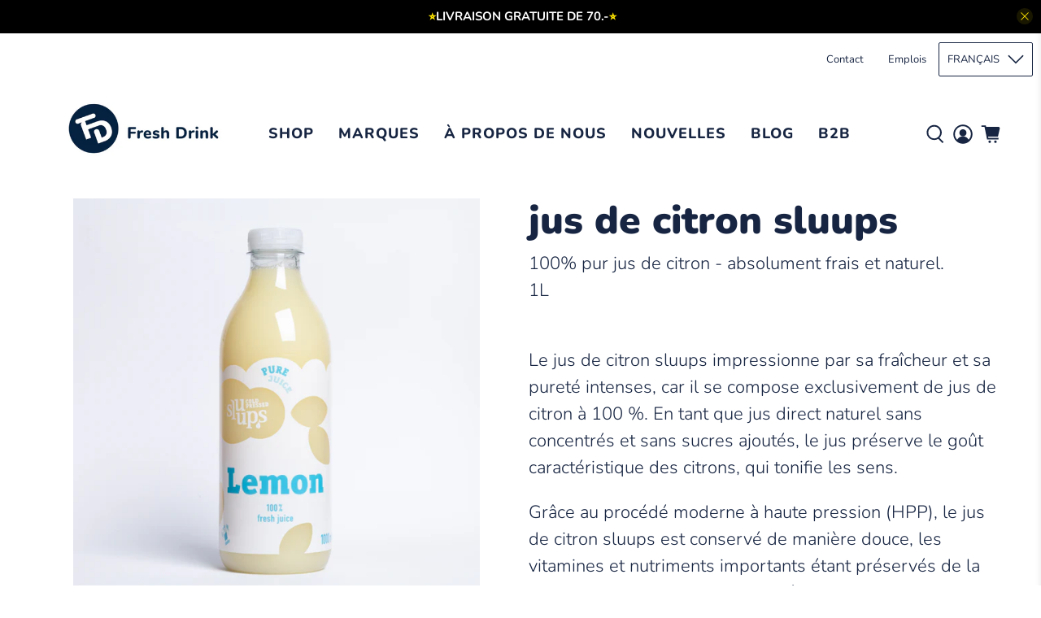

--- FILE ---
content_type: text/html; charset=utf-8
request_url: https://freshdrink.ch/fr/products/sluups-zitronensaft
body_size: 90037
content:


 <!doctype html>
<html class="no-js no-touch" lang="fr">
<head> <script async src="//freshdrink.ch/cdn/shop/t/24/assets/avada-cookiebar-gcm-integration.js?v=99575728716862908101737649370"></script> <script>
    window.Store = window.Store || {};
    window.Store.id = 71350092084;</script>

<!-- Hotjar Tracking Code for https://freshdrink.ch/ -->
<script>
    (function(h,o,t,j,a,r){
        h.hj=h.hj||function(){(h.hj.q=h.hj.q||[]).push(arguments)};
        h._hjSettings={hjid:3572130,hjsv:6};
        a=o.getElementsByTagName('head')[0];
        r=o.createElement('script');r.async=1;
        r.src=t+h._hjSettings.hjid+j+h._hjSettings.hjsv;
        a.appendChild(r);
    })(window,document,'https://static.hotjar.com/c/hotjar-','.js?sv=');
</script>

<!-- Google Tag Manager -->
<script>(function(w,d,s,l,i){w[l]=w[l]||[];w[l].push({'gtm.start':
new Date().getTime(),event:'gtm.js'});var f=d.getElementsByTagName(s)[0],
j=d.createElement(s),dl=l!='dataLayer'?'&l='+l:'';j.async=true;j.src=
'https://www.googletagmanager.com/gtm.js?id='+i+dl;f.parentNode.insertBefore(j,f);
})(window,document,'script','dataLayer','GTM-MM7N88LJ');</script>
<!-- End Google Tag Manager --> <meta charset="utf-8"> <meta http-equiv="cleartype" content="on"> <meta name="robots" content="index,follow"> <meta name="viewport" content="width=device-width,initial-scale=1"> <meta name="theme-color" content="#ffffff"> <meta name="google-site-verification" content="0IBzEz6X1cMfTReFRikT8B1R675Zw1c59Bls0ShnwbU" /> <meta name="google-site-verification" content="Uv3AH7_EtM1SVwlWz-AFFtJwTh1pJ7JaS-pyFlyRdvk" /> <meta name="facebook-domain-verification" content="6cn8z35ze9pwsoagqyx77lbminffnd" /> <link rel="canonical" href="https://freshdrink.ch/fr/products/sluups-zitronensaft"><title>jus de citron sluups - freshdrink.ch</title> <!-- DNS prefetches --> <link rel="dns-prefetch" href="https://cdn.shopify.com"> <link rel="dns-prefetch" href="https://fonts.shopify.com"> <link rel="dns-prefetch" href="https://monorail-edge.shopifysvc.com"> <link rel="dns-prefetch" href="https://ajax.googleapis.com"> <!-- Preconnects --> <link rel="preconnect" href="https://cdn.shopify.com" crossorigin> <link rel="preconnect" href="https://fonts.shopify.com" crossorigin> <link rel="preconnect" href="https://monorail-edge.shopifysvc.com"> <link rel="preconnect" href="https://ajax.googleapis.com"> <!-- Preloads --> <!-- Preload CSS --> <link rel="preload" href="//freshdrink.ch/cdn/shop/t/24/assets/fancybox.css?v=30466120580444283401730706889" as="style"> <link rel="preload" href="//freshdrink.ch/cdn/shop/t/24/assets/styles.css?v=100968920620240594621763536796" as="style"> <link rel="preload" href="//freshdrink.ch/cdn/shop/t/24/assets/custom.css?v=116662742347653182521742235232" as="style"> <!-- Preload JS --> <link rel="preload" href="https://ajax.googleapis.com/ajax/libs/jquery/3.6.0/jquery.min.js" as="script"> <link rel="preload" href="https://cdn.jsdelivr.net/gh/leafo/sticky-kit@v1.1.2/jquery.sticky-kit.min.js" as="script"> <link rel="preload" href="//freshdrink.ch/cdn/shop/t/24/assets/vendors.js?v=61813207272238254231730811956" as="script"> <link rel="preload" href="//freshdrink.ch/cdn/shop/t/24/assets/utilities.js?v=119676469129925090081732729581" as="script"> <link rel="preload" href="//freshdrink.ch/cdn/shop/t/24/assets/app.js?v=157226998940186471041730706889" as="script"> <link rel="preload" href="/services/javascripts/currencies.js" as="script"> <link rel="preload" href="//freshdrink.ch/cdn/shop/t/24/assets/currencyConversion.js?v=131509219858779596601730706889" as="script"> <!-- CSS for Flex --> <link rel="stylesheet" href="//freshdrink.ch/cdn/shop/t/24/assets/fancybox.css?v=30466120580444283401730706889"> <link rel="stylesheet" href="//freshdrink.ch/cdn/shop/t/24/assets/styles.css?v=100968920620240594621763536796"> <link rel="stylesheet" href="//freshdrink.ch/cdn/shop/t/24/assets/custom.css?v=116662742347653182521742235232"> <script>
    window.PXUTheme = window.PXUTheme || {};
    window.PXUTheme.version = '5.1.1';
    window.PXUTheme.name = 'Flex';</script> <script>
    

window.PXUTheme = window.PXUTheme || {};


window.PXUTheme.info = {
  name: 'Flex',
  version: '3.0.0'
}


window.PXUTheme.currency = {};
window.PXUTheme.currency.show_multiple_currencies = false;
window.PXUTheme.currency.presentment_currency = "CHF";
window.PXUTheme.currency.default_currency = "CHF";
window.PXUTheme.currency.display_format = "money_format";
window.PXUTheme.currency.money_format = "CHF {{amount}}";
window.PXUTheme.currency.money_format_no_currency = "CHF {{amount}}";
window.PXUTheme.currency.money_format_currency = "CHF {{amount}}";
window.PXUTheme.currency.native_multi_currency = false;
window.PXUTheme.currency.iso_code = "CHF";
window.PXUTheme.currency.symbol = "CHF";



window.PXUTheme.allCountryOptionTags = "\u003coption value=\"Switzerland\" data-provinces=\"[]\"\u003eSuisse\u003c\/option\u003e\n\u003coption value=\"---\" data-provinces=\"[]\"\u003e---\u003c\/option\u003e\n\u003coption value=\"Afghanistan\" data-provinces=\"[]\"\u003eAfghanistan\u003c\/option\u003e\n\u003coption value=\"South Africa\" data-provinces=\"[[\u0026quot;Eastern Cape\u0026quot;,\u0026quot;Cap oriental\u0026quot;],[\u0026quot;Free State\u0026quot;,\u0026quot;État-Libre\u0026quot;],[\u0026quot;Gauteng\u0026quot;,\u0026quot;Gauteng\u0026quot;],[\u0026quot;KwaZulu-Natal\u0026quot;,\u0026quot;KwaZulu-Natal\u0026quot;],[\u0026quot;Limpopo\u0026quot;,\u0026quot;Limpopo\u0026quot;],[\u0026quot;Mpumalanga\u0026quot;,\u0026quot;Mpumalanga\u0026quot;],[\u0026quot;North West\u0026quot;,\u0026quot;Nord-Ouest\u0026quot;],[\u0026quot;Northern Cape\u0026quot;,\u0026quot;Cap du Nord\u0026quot;],[\u0026quot;Western Cape\u0026quot;,\u0026quot;Cap occidental\u0026quot;]]\"\u003eAfrique du Sud\u003c\/option\u003e\n\u003coption value=\"Albania\" data-provinces=\"[]\"\u003eAlbanie\u003c\/option\u003e\n\u003coption value=\"Algeria\" data-provinces=\"[]\"\u003eAlgérie\u003c\/option\u003e\n\u003coption value=\"Germany\" data-provinces=\"[]\"\u003eAllemagne\u003c\/option\u003e\n\u003coption value=\"Andorra\" data-provinces=\"[]\"\u003eAndorre\u003c\/option\u003e\n\u003coption value=\"Angola\" data-provinces=\"[]\"\u003eAngola\u003c\/option\u003e\n\u003coption value=\"Anguilla\" data-provinces=\"[]\"\u003eAnguilla\u003c\/option\u003e\n\u003coption value=\"Antigua And Barbuda\" data-provinces=\"[]\"\u003eAntigua-et-Barbuda\u003c\/option\u003e\n\u003coption value=\"Saudi Arabia\" data-provinces=\"[]\"\u003eArabie saoudite\u003c\/option\u003e\n\u003coption value=\"Argentina\" data-provinces=\"[[\u0026quot;Buenos Aires\u0026quot;,\u0026quot;province de Buenos Aires\u0026quot;],[\u0026quot;Catamarca\u0026quot;,\u0026quot;province de Catamarca\u0026quot;],[\u0026quot;Chaco\u0026quot;,\u0026quot;province du Chaco\u0026quot;],[\u0026quot;Chubut\u0026quot;,\u0026quot;province de Chubut\u0026quot;],[\u0026quot;Ciudad Autónoma de Buenos Aires\u0026quot;,\u0026quot;ville Autonome de Buenos Aires\u0026quot;],[\u0026quot;Corrientes\u0026quot;,\u0026quot;province de Corrientes\u0026quot;],[\u0026quot;Córdoba\u0026quot;,\u0026quot;province de Córdoba\u0026quot;],[\u0026quot;Entre Ríos\u0026quot;,\u0026quot;province d’Entre Ríos\u0026quot;],[\u0026quot;Formosa\u0026quot;,\u0026quot;province de Formosa\u0026quot;],[\u0026quot;Jujuy\u0026quot;,\u0026quot;province de Jujuy\u0026quot;],[\u0026quot;La Pampa\u0026quot;,\u0026quot;province de La Pampa\u0026quot;],[\u0026quot;La Rioja\u0026quot;,\u0026quot;province de La Rioja\u0026quot;],[\u0026quot;Mendoza\u0026quot;,\u0026quot;province de Mendoza\u0026quot;],[\u0026quot;Misiones\u0026quot;,\u0026quot;province de Misiones\u0026quot;],[\u0026quot;Neuquén\u0026quot;,\u0026quot;province de Neuquén\u0026quot;],[\u0026quot;Río Negro\u0026quot;,\u0026quot;province de Río Negro\u0026quot;],[\u0026quot;Salta\u0026quot;,\u0026quot;province de Salta\u0026quot;],[\u0026quot;San Juan\u0026quot;,\u0026quot;province de San Juan\u0026quot;],[\u0026quot;San Luis\u0026quot;,\u0026quot;province de San Luis\u0026quot;],[\u0026quot;Santa Cruz\u0026quot;,\u0026quot;province de Santa Cruz\u0026quot;],[\u0026quot;Santa Fe\u0026quot;,\u0026quot;province de Santa Fe\u0026quot;],[\u0026quot;Santiago Del Estero\u0026quot;,\u0026quot;Santiago del Estero\u0026quot;],[\u0026quot;Tierra Del Fuego\u0026quot;,\u0026quot;Terre de Feu, Antarctique et Îles de l’Atlantique Sud\u0026quot;],[\u0026quot;Tucumán\u0026quot;,\u0026quot;province de Tucumán\u0026quot;]]\"\u003eArgentine\u003c\/option\u003e\n\u003coption value=\"Armenia\" data-provinces=\"[]\"\u003eArménie\u003c\/option\u003e\n\u003coption value=\"Aruba\" data-provinces=\"[]\"\u003eAruba\u003c\/option\u003e\n\u003coption value=\"Australia\" data-provinces=\"[[\u0026quot;Australian Capital Territory\u0026quot;,\u0026quot;Territoire de la capitale australienne\u0026quot;],[\u0026quot;New South Wales\u0026quot;,\u0026quot;Nouvelle-Galles du Sud\u0026quot;],[\u0026quot;Northern Territory\u0026quot;,\u0026quot;Territoire du Nord\u0026quot;],[\u0026quot;Queensland\u0026quot;,\u0026quot;Queensland\u0026quot;],[\u0026quot;South Australia\u0026quot;,\u0026quot;Australie-Méridionale\u0026quot;],[\u0026quot;Tasmania\u0026quot;,\u0026quot;Tasmanie\u0026quot;],[\u0026quot;Victoria\u0026quot;,\u0026quot;Victoria\u0026quot;],[\u0026quot;Western Australia\u0026quot;,\u0026quot;Australie-Occidentale\u0026quot;]]\"\u003eAustralie\u003c\/option\u003e\n\u003coption value=\"Austria\" data-provinces=\"[]\"\u003eAutriche\u003c\/option\u003e\n\u003coption value=\"Azerbaijan\" data-provinces=\"[]\"\u003eAzerbaïdjan\u003c\/option\u003e\n\u003coption value=\"Bahamas\" data-provinces=\"[]\"\u003eBahamas\u003c\/option\u003e\n\u003coption value=\"Bahrain\" data-provinces=\"[]\"\u003eBahreïn\u003c\/option\u003e\n\u003coption value=\"Bangladesh\" data-provinces=\"[]\"\u003eBangladesh\u003c\/option\u003e\n\u003coption value=\"Barbados\" data-provinces=\"[]\"\u003eBarbade\u003c\/option\u003e\n\u003coption value=\"Belgium\" data-provinces=\"[]\"\u003eBelgique\u003c\/option\u003e\n\u003coption value=\"Belize\" data-provinces=\"[]\"\u003eBelize\u003c\/option\u003e\n\u003coption value=\"Benin\" data-provinces=\"[]\"\u003eBénin\u003c\/option\u003e\n\u003coption value=\"Bermuda\" data-provinces=\"[]\"\u003eBermudes\u003c\/option\u003e\n\u003coption value=\"Bhutan\" data-provinces=\"[]\"\u003eBhoutan\u003c\/option\u003e\n\u003coption value=\"Belarus\" data-provinces=\"[]\"\u003eBiélorussie\u003c\/option\u003e\n\u003coption value=\"Bolivia\" data-provinces=\"[]\"\u003eBolivie\u003c\/option\u003e\n\u003coption value=\"Bosnia And Herzegovina\" data-provinces=\"[]\"\u003eBosnie-Herzégovine\u003c\/option\u003e\n\u003coption value=\"Botswana\" data-provinces=\"[]\"\u003eBotswana\u003c\/option\u003e\n\u003coption value=\"Brazil\" data-provinces=\"[[\u0026quot;Acre\u0026quot;,\u0026quot;Acre\u0026quot;],[\u0026quot;Alagoas\u0026quot;,\u0026quot;Alagoas\u0026quot;],[\u0026quot;Amapá\u0026quot;,\u0026quot;Amapá\u0026quot;],[\u0026quot;Amazonas\u0026quot;,\u0026quot;Amazonas\u0026quot;],[\u0026quot;Bahia\u0026quot;,\u0026quot;Bahia\u0026quot;],[\u0026quot;Ceará\u0026quot;,\u0026quot;Ceará\u0026quot;],[\u0026quot;Distrito Federal\u0026quot;,\u0026quot;District Fédéral\u0026quot;],[\u0026quot;Espírito Santo\u0026quot;,\u0026quot;Espírito Santo\u0026quot;],[\u0026quot;Goiás\u0026quot;,\u0026quot;Goiás\u0026quot;],[\u0026quot;Maranhão\u0026quot;,\u0026quot;Maranhão\u0026quot;],[\u0026quot;Mato Grosso\u0026quot;,\u0026quot;Mato Grosso\u0026quot;],[\u0026quot;Mato Grosso do Sul\u0026quot;,\u0026quot;Mato Grosso do Sul\u0026quot;],[\u0026quot;Minas Gerais\u0026quot;,\u0026quot;Minas Gerais\u0026quot;],[\u0026quot;Paraná\u0026quot;,\u0026quot;Paraná\u0026quot;],[\u0026quot;Paraíba\u0026quot;,\u0026quot;Paraíba\u0026quot;],[\u0026quot;Pará\u0026quot;,\u0026quot;Pará\u0026quot;],[\u0026quot;Pernambuco\u0026quot;,\u0026quot;Pernambouc\u0026quot;],[\u0026quot;Piauí\u0026quot;,\u0026quot;Piauí\u0026quot;],[\u0026quot;Rio Grande do Norte\u0026quot;,\u0026quot;Rio Grande do Norte\u0026quot;],[\u0026quot;Rio Grande do Sul\u0026quot;,\u0026quot;Rio Grande do Sul\u0026quot;],[\u0026quot;Rio de Janeiro\u0026quot;,\u0026quot;État de Rio de Janeiro\u0026quot;],[\u0026quot;Rondônia\u0026quot;,\u0026quot;Rondônia\u0026quot;],[\u0026quot;Roraima\u0026quot;,\u0026quot;Roraima\u0026quot;],[\u0026quot;Santa Catarina\u0026quot;,\u0026quot;Santa Catarina\u0026quot;],[\u0026quot;Sergipe\u0026quot;,\u0026quot;Sergipe\u0026quot;],[\u0026quot;São Paulo\u0026quot;,\u0026quot;État de São Paulo\u0026quot;],[\u0026quot;Tocantins\u0026quot;,\u0026quot;Tocantins\u0026quot;]]\"\u003eBrésil\u003c\/option\u003e\n\u003coption value=\"Brunei\" data-provinces=\"[]\"\u003eBrunei\u003c\/option\u003e\n\u003coption value=\"Bulgaria\" data-provinces=\"[]\"\u003eBulgarie\u003c\/option\u003e\n\u003coption value=\"Burkina Faso\" data-provinces=\"[]\"\u003eBurkina Faso\u003c\/option\u003e\n\u003coption value=\"Burundi\" data-provinces=\"[]\"\u003eBurundi\u003c\/option\u003e\n\u003coption value=\"Cambodia\" data-provinces=\"[]\"\u003eCambodge\u003c\/option\u003e\n\u003coption value=\"Republic of Cameroon\" data-provinces=\"[]\"\u003eCameroun\u003c\/option\u003e\n\u003coption value=\"Canada\" data-provinces=\"[[\u0026quot;Alberta\u0026quot;,\u0026quot;Alberta\u0026quot;],[\u0026quot;British Columbia\u0026quot;,\u0026quot;Colombie-Britannique\u0026quot;],[\u0026quot;Manitoba\u0026quot;,\u0026quot;Manitoba\u0026quot;],[\u0026quot;New Brunswick\u0026quot;,\u0026quot;Nouveau-Brunswick\u0026quot;],[\u0026quot;Newfoundland and Labrador\u0026quot;,\u0026quot;Terre-Neuve-et-Labrador\u0026quot;],[\u0026quot;Northwest Territories\u0026quot;,\u0026quot;Territoires du Nord-Ouest\u0026quot;],[\u0026quot;Nova Scotia\u0026quot;,\u0026quot;Nouvelle-Écosse\u0026quot;],[\u0026quot;Nunavut\u0026quot;,\u0026quot;Nunavut\u0026quot;],[\u0026quot;Ontario\u0026quot;,\u0026quot;Ontario\u0026quot;],[\u0026quot;Prince Edward Island\u0026quot;,\u0026quot;Île-du-Prince-Édouard\u0026quot;],[\u0026quot;Quebec\u0026quot;,\u0026quot;Québec\u0026quot;],[\u0026quot;Saskatchewan\u0026quot;,\u0026quot;Saskatchewan\u0026quot;],[\u0026quot;Yukon\u0026quot;,\u0026quot;Yukon\u0026quot;]]\"\u003eCanada\u003c\/option\u003e\n\u003coption value=\"Cape Verde\" data-provinces=\"[]\"\u003eCap-Vert\u003c\/option\u003e\n\u003coption value=\"Chile\" data-provinces=\"[[\u0026quot;Antofagasta\u0026quot;,\u0026quot;Région d’Antofagasta\u0026quot;],[\u0026quot;Araucanía\u0026quot;,\u0026quot;Région d’Araucanie\u0026quot;],[\u0026quot;Arica and Parinacota\u0026quot;,\u0026quot;Région d’Arica et Parinacota\u0026quot;],[\u0026quot;Atacama\u0026quot;,\u0026quot;Région d’Atacama\u0026quot;],[\u0026quot;Aysén\u0026quot;,\u0026quot;Région Aisén del General Carlos Ibáñez del Campo\u0026quot;],[\u0026quot;Biobío\u0026quot;,\u0026quot;Région du Biobío\u0026quot;],[\u0026quot;Coquimbo\u0026quot;,\u0026quot;Région de Coquimbo\u0026quot;],[\u0026quot;Los Lagos\u0026quot;,\u0026quot;Région des Lacs\u0026quot;],[\u0026quot;Los Ríos\u0026quot;,\u0026quot;Région des Fleuves\u0026quot;],[\u0026quot;Magallanes\u0026quot;,\u0026quot;Région de Magallanes et de l’Antarctique chilien\u0026quot;],[\u0026quot;Maule\u0026quot;,\u0026quot;Région du Maule\u0026quot;],[\u0026quot;O\u0026#39;Higgins\u0026quot;,\u0026quot;Région du Libertador General Bernardo O’Higgins\u0026quot;],[\u0026quot;Santiago\u0026quot;,\u0026quot;Région métropolitaine de Santiago\u0026quot;],[\u0026quot;Tarapacá\u0026quot;,\u0026quot;Région de Tarapacá\u0026quot;],[\u0026quot;Valparaíso\u0026quot;,\u0026quot;Région de Valparaíso\u0026quot;],[\u0026quot;Ñuble\u0026quot;,\u0026quot;Région de Ñuble\u0026quot;]]\"\u003eChili\u003c\/option\u003e\n\u003coption value=\"China\" data-provinces=\"[[\u0026quot;Anhui\u0026quot;,\u0026quot;Anhui\u0026quot;],[\u0026quot;Beijing\u0026quot;,\u0026quot;Pékin\u0026quot;],[\u0026quot;Chongqing\u0026quot;,\u0026quot;Chongqing\u0026quot;],[\u0026quot;Fujian\u0026quot;,\u0026quot;Fujian\u0026quot;],[\u0026quot;Gansu\u0026quot;,\u0026quot;Gansu\u0026quot;],[\u0026quot;Guangdong\u0026quot;,\u0026quot;Guangdong\u0026quot;],[\u0026quot;Guangxi\u0026quot;,\u0026quot;Guangxi\u0026quot;],[\u0026quot;Guizhou\u0026quot;,\u0026quot;Guizhou\u0026quot;],[\u0026quot;Hainan\u0026quot;,\u0026quot;Hainan\u0026quot;],[\u0026quot;Hebei\u0026quot;,\u0026quot;Hebei\u0026quot;],[\u0026quot;Heilongjiang\u0026quot;,\u0026quot;Heilongjiang\u0026quot;],[\u0026quot;Henan\u0026quot;,\u0026quot;Henan\u0026quot;],[\u0026quot;Hubei\u0026quot;,\u0026quot;Hubei\u0026quot;],[\u0026quot;Hunan\u0026quot;,\u0026quot;Hunan\u0026quot;],[\u0026quot;Inner Mongolia\u0026quot;,\u0026quot;Mongolie-Intérieure\u0026quot;],[\u0026quot;Jiangsu\u0026quot;,\u0026quot;Jiangsu\u0026quot;],[\u0026quot;Jiangxi\u0026quot;,\u0026quot;Jiangxi\u0026quot;],[\u0026quot;Jilin\u0026quot;,\u0026quot;Jilin\u0026quot;],[\u0026quot;Liaoning\u0026quot;,\u0026quot;Liaoning\u0026quot;],[\u0026quot;Ningxia\u0026quot;,\u0026quot;Níngxià\u0026quot;],[\u0026quot;Qinghai\u0026quot;,\u0026quot;Qinghai\u0026quot;],[\u0026quot;Shaanxi\u0026quot;,\u0026quot;Shaanxi\u0026quot;],[\u0026quot;Shandong\u0026quot;,\u0026quot;Shandong\u0026quot;],[\u0026quot;Shanghai\u0026quot;,\u0026quot;Shanghai\u0026quot;],[\u0026quot;Shanxi\u0026quot;,\u0026quot;Shanxi\u0026quot;],[\u0026quot;Sichuan\u0026quot;,\u0026quot;Sichuan\u0026quot;],[\u0026quot;Tianjin\u0026quot;,\u0026quot;Tianjin\u0026quot;],[\u0026quot;Xinjiang\u0026quot;,\u0026quot;Xinjiang\u0026quot;],[\u0026quot;Xizang\u0026quot;,\u0026quot;Région autonome du Tibet\u0026quot;],[\u0026quot;Yunnan\u0026quot;,\u0026quot;Yunnan\u0026quot;],[\u0026quot;Zhejiang\u0026quot;,\u0026quot;Zhejiang\u0026quot;]]\"\u003eChine\u003c\/option\u003e\n\u003coption value=\"Cyprus\" data-provinces=\"[]\"\u003eChypre\u003c\/option\u003e\n\u003coption value=\"Colombia\" data-provinces=\"[[\u0026quot;Amazonas\u0026quot;,\u0026quot;Amazonas\u0026quot;],[\u0026quot;Antioquia\u0026quot;,\u0026quot;Antioquia\u0026quot;],[\u0026quot;Arauca\u0026quot;,\u0026quot;Arauca\u0026quot;],[\u0026quot;Atlántico\u0026quot;,\u0026quot;Atlántico\u0026quot;],[\u0026quot;Bogotá, D.C.\u0026quot;,\u0026quot;Bogota\u0026quot;],[\u0026quot;Bolívar\u0026quot;,\u0026quot;Bolívar\u0026quot;],[\u0026quot;Boyacá\u0026quot;,\u0026quot;Boyacá\u0026quot;],[\u0026quot;Caldas\u0026quot;,\u0026quot;Caldas\u0026quot;],[\u0026quot;Caquetá\u0026quot;,\u0026quot;Caquetá\u0026quot;],[\u0026quot;Casanare\u0026quot;,\u0026quot;Casanare\u0026quot;],[\u0026quot;Cauca\u0026quot;,\u0026quot;Cauca\u0026quot;],[\u0026quot;Cesar\u0026quot;,\u0026quot;Cesar\u0026quot;],[\u0026quot;Chocó\u0026quot;,\u0026quot;Chocó\u0026quot;],[\u0026quot;Cundinamarca\u0026quot;,\u0026quot;Cundinamarca\u0026quot;],[\u0026quot;Córdoba\u0026quot;,\u0026quot;Córdoba\u0026quot;],[\u0026quot;Guainía\u0026quot;,\u0026quot;Guainía\u0026quot;],[\u0026quot;Guaviare\u0026quot;,\u0026quot;Guaviare\u0026quot;],[\u0026quot;Huila\u0026quot;,\u0026quot;Huila\u0026quot;],[\u0026quot;La Guajira\u0026quot;,\u0026quot;La Guajira\u0026quot;],[\u0026quot;Magdalena\u0026quot;,\u0026quot;Magdalena\u0026quot;],[\u0026quot;Meta\u0026quot;,\u0026quot;Meta\u0026quot;],[\u0026quot;Nariño\u0026quot;,\u0026quot;Nariño\u0026quot;],[\u0026quot;Norte de Santander\u0026quot;,\u0026quot;Norte de Santander\u0026quot;],[\u0026quot;Putumayo\u0026quot;,\u0026quot;Putumayo\u0026quot;],[\u0026quot;Quindío\u0026quot;,\u0026quot;Quindío\u0026quot;],[\u0026quot;Risaralda\u0026quot;,\u0026quot;Risaralda\u0026quot;],[\u0026quot;San Andrés, Providencia y Santa Catalina\u0026quot;,\u0026quot;Archipel de San Andrés, Providencia et Santa Catalina\u0026quot;],[\u0026quot;Santander\u0026quot;,\u0026quot;Santander\u0026quot;],[\u0026quot;Sucre\u0026quot;,\u0026quot;Sucre\u0026quot;],[\u0026quot;Tolima\u0026quot;,\u0026quot;Tolima\u0026quot;],[\u0026quot;Valle del Cauca\u0026quot;,\u0026quot;Valle del Cauca\u0026quot;],[\u0026quot;Vaupés\u0026quot;,\u0026quot;Vaupés\u0026quot;],[\u0026quot;Vichada\u0026quot;,\u0026quot;Vichada\u0026quot;]]\"\u003eColombie\u003c\/option\u003e\n\u003coption value=\"Comoros\" data-provinces=\"[]\"\u003eComores\u003c\/option\u003e\n\u003coption value=\"Congo\" data-provinces=\"[]\"\u003eCongo-Brazzaville\u003c\/option\u003e\n\u003coption value=\"Congo, The Democratic Republic Of The\" data-provinces=\"[]\"\u003eCongo-Kinshasa\u003c\/option\u003e\n\u003coption value=\"South Korea\" data-provinces=\"[[\u0026quot;Busan\u0026quot;,\u0026quot;Busan\u0026quot;],[\u0026quot;Chungbuk\u0026quot;,\u0026quot;Chungcheongbuk\u0026quot;],[\u0026quot;Chungnam\u0026quot;,\u0026quot;Chungcheong du Sud\u0026quot;],[\u0026quot;Daegu\u0026quot;,\u0026quot;Daegu\u0026quot;],[\u0026quot;Daejeon\u0026quot;,\u0026quot;Daejeon\u0026quot;],[\u0026quot;Gangwon\u0026quot;,\u0026quot;Gangwon\u0026quot;],[\u0026quot;Gwangju\u0026quot;,\u0026quot;Gwangju\u0026quot;],[\u0026quot;Gyeongbuk\u0026quot;,\u0026quot;Gyeongsang du Nord\u0026quot;],[\u0026quot;Gyeonggi\u0026quot;,\u0026quot;Gyeonggi\u0026quot;],[\u0026quot;Gyeongnam\u0026quot;,\u0026quot;Gyeongsang du Sud\u0026quot;],[\u0026quot;Incheon\u0026quot;,\u0026quot;Incheon\u0026quot;],[\u0026quot;Jeju\u0026quot;,\u0026quot;Jeju-do\u0026quot;],[\u0026quot;Jeonbuk\u0026quot;,\u0026quot;Jeolla du Nord\u0026quot;],[\u0026quot;Jeonnam\u0026quot;,\u0026quot;Jeolla du Sud\u0026quot;],[\u0026quot;Sejong\u0026quot;,\u0026quot;Sejong\u0026quot;],[\u0026quot;Seoul\u0026quot;,\u0026quot;Séoul\u0026quot;],[\u0026quot;Ulsan\u0026quot;,\u0026quot;Ulsan\u0026quot;]]\"\u003eCorée du Sud\u003c\/option\u003e\n\u003coption value=\"Costa Rica\" data-provinces=\"[[\u0026quot;Alajuela\u0026quot;,\u0026quot;Alajuela\u0026quot;],[\u0026quot;Cartago\u0026quot;,\u0026quot;Cartago\u0026quot;],[\u0026quot;Guanacaste\u0026quot;,\u0026quot;Guanacaste\u0026quot;],[\u0026quot;Heredia\u0026quot;,\u0026quot;Heredia\u0026quot;],[\u0026quot;Limón\u0026quot;,\u0026quot;Limón\u0026quot;],[\u0026quot;Puntarenas\u0026quot;,\u0026quot;Puntarenas\u0026quot;],[\u0026quot;San José\u0026quot;,\u0026quot;San José\u0026quot;]]\"\u003eCosta Rica\u003c\/option\u003e\n\u003coption value=\"Croatia\" data-provinces=\"[]\"\u003eCroatie\u003c\/option\u003e\n\u003coption value=\"Curaçao\" data-provinces=\"[]\"\u003eCuraçao\u003c\/option\u003e\n\u003coption value=\"Côte d'Ivoire\" data-provinces=\"[]\"\u003eCôte d’Ivoire\u003c\/option\u003e\n\u003coption value=\"Denmark\" data-provinces=\"[]\"\u003eDanemark\u003c\/option\u003e\n\u003coption value=\"Djibouti\" data-provinces=\"[]\"\u003eDjibouti\u003c\/option\u003e\n\u003coption value=\"Dominica\" data-provinces=\"[]\"\u003eDominique\u003c\/option\u003e\n\u003coption value=\"Egypt\" data-provinces=\"[[\u0026quot;6th of October\u0026quot;,\u0026quot;6 octobre\u0026quot;],[\u0026quot;Al Sharqia\u0026quot;,\u0026quot;Ach-Charqiya\u0026quot;],[\u0026quot;Alexandria\u0026quot;,\u0026quot;Gouvernorat d’Alexandrie\u0026quot;],[\u0026quot;Aswan\u0026quot;,\u0026quot;Gouvernorat d’Assouan\u0026quot;],[\u0026quot;Asyut\u0026quot;,\u0026quot;Gouvernorat d’Assiout\u0026quot;],[\u0026quot;Beheira\u0026quot;,\u0026quot;Gouvernorat de Beheira\u0026quot;],[\u0026quot;Beni Suef\u0026quot;,\u0026quot;Gouvernorat de Beni Souef\u0026quot;],[\u0026quot;Cairo\u0026quot;,\u0026quot;Gouvernorat du Caire\u0026quot;],[\u0026quot;Dakahlia\u0026quot;,\u0026quot;Gouvernorat de Dakahleya\u0026quot;],[\u0026quot;Damietta\u0026quot;,\u0026quot;Gouvernorat de Damiette\u0026quot;],[\u0026quot;Faiyum\u0026quot;,\u0026quot;Gouvernorat du Fayoum\u0026quot;],[\u0026quot;Gharbia\u0026quot;,\u0026quot;Gouvernorat de Gharbeya\u0026quot;],[\u0026quot;Giza\u0026quot;,\u0026quot;Gouvernorat de Gizeh\u0026quot;],[\u0026quot;Helwan\u0026quot;,\u0026quot;Helwan\u0026quot;],[\u0026quot;Ismailia\u0026quot;,\u0026quot;Gouvernorat d’Ismaïlia\u0026quot;],[\u0026quot;Kafr el-Sheikh\u0026quot;,\u0026quot;Gouvernorat de Kafr el-Cheik\u0026quot;],[\u0026quot;Luxor\u0026quot;,\u0026quot;Gouvernorat de Louxor\u0026quot;],[\u0026quot;Matrouh\u0026quot;,\u0026quot;Gouvernorat de Marsa-Matruh\u0026quot;],[\u0026quot;Minya\u0026quot;,\u0026quot;Gouvernorat de Minya\u0026quot;],[\u0026quot;Monufia\u0026quot;,\u0026quot;Gouvernorat de Menufeya\u0026quot;],[\u0026quot;New Valley\u0026quot;,\u0026quot;Gouvernorat de la Nouvelle-Vallée\u0026quot;],[\u0026quot;North Sinai\u0026quot;,\u0026quot;Gouvernorat du Sinaï Nord\u0026quot;],[\u0026quot;Port Said\u0026quot;,\u0026quot;Gouvernorat de Port-Saïd\u0026quot;],[\u0026quot;Qalyubia\u0026quot;,\u0026quot;Gouvernorat de Qalyubiya\u0026quot;],[\u0026quot;Qena\u0026quot;,\u0026quot;gouvernorat de Qena\u0026quot;],[\u0026quot;Red Sea\u0026quot;,\u0026quot;Gouvernorat de la Mer-Rouge\u0026quot;],[\u0026quot;Sohag\u0026quot;,\u0026quot;Gouvernorat de Sohag\u0026quot;],[\u0026quot;South Sinai\u0026quot;,\u0026quot;Gouvernorat du Sinaï Sud\u0026quot;],[\u0026quot;Suez\u0026quot;,\u0026quot;Gouvernorat de Suez\u0026quot;]]\"\u003eÉgypte\u003c\/option\u003e\n\u003coption value=\"United Arab Emirates\" data-provinces=\"[[\u0026quot;Abu Dhabi\u0026quot;,\u0026quot;Abou Dabi\u0026quot;],[\u0026quot;Ajman\u0026quot;,\u0026quot;Ajman\u0026quot;],[\u0026quot;Dubai\u0026quot;,\u0026quot;Dubaï\u0026quot;],[\u0026quot;Fujairah\u0026quot;,\u0026quot;Fujaïrah\u0026quot;],[\u0026quot;Ras al-Khaimah\u0026quot;,\u0026quot;Ras el Khaïmah\u0026quot;],[\u0026quot;Sharjah\u0026quot;,\u0026quot;Charjah\u0026quot;],[\u0026quot;Umm al-Quwain\u0026quot;,\u0026quot;Oumm al Qaïwaïn\u0026quot;]]\"\u003eÉmirats arabes unis\u003c\/option\u003e\n\u003coption value=\"Ecuador\" data-provinces=\"[]\"\u003eÉquateur\u003c\/option\u003e\n\u003coption value=\"Eritrea\" data-provinces=\"[]\"\u003eÉrythrée\u003c\/option\u003e\n\u003coption value=\"Spain\" data-provinces=\"[[\u0026quot;A Coruña\u0026quot;,\u0026quot;province de La Corogne\u0026quot;],[\u0026quot;Albacete\u0026quot;,\u0026quot;province d’Albacete\u0026quot;],[\u0026quot;Alicante\u0026quot;,\u0026quot;province d’Alicante\u0026quot;],[\u0026quot;Almería\u0026quot;,\u0026quot;province d’Almería\u0026quot;],[\u0026quot;Asturias\u0026quot;,\u0026quot;Asturias\u0026quot;],[\u0026quot;Badajoz\u0026quot;,\u0026quot;province de Badajoz\u0026quot;],[\u0026quot;Balears\u0026quot;,\u0026quot;Îles Baléares²\u0026quot;],[\u0026quot;Barcelona\u0026quot;,\u0026quot;province de Barcelone\u0026quot;],[\u0026quot;Burgos\u0026quot;,\u0026quot;province de Burgos\u0026quot;],[\u0026quot;Cantabria\u0026quot;,\u0026quot;Cantabrie²\u0026quot;],[\u0026quot;Castellón\u0026quot;,\u0026quot;province de Castellón\u0026quot;],[\u0026quot;Ceuta\u0026quot;,\u0026quot;Ceuta\u0026quot;],[\u0026quot;Ciudad Real\u0026quot;,\u0026quot;province de Ciudad Real\u0026quot;],[\u0026quot;Cuenca\u0026quot;,\u0026quot;province de Cuenca\u0026quot;],[\u0026quot;Cáceres\u0026quot;,\u0026quot;province de Cáceres\u0026quot;],[\u0026quot;Cádiz\u0026quot;,\u0026quot;province de Cadix\u0026quot;],[\u0026quot;Córdoba\u0026quot;,\u0026quot;province de Cordoue\u0026quot;],[\u0026quot;Girona\u0026quot;,\u0026quot;province de Gérone\u0026quot;],[\u0026quot;Granada\u0026quot;,\u0026quot;province de Grenade\u0026quot;],[\u0026quot;Guadalajara\u0026quot;,\u0026quot;province de Guadalajara\u0026quot;],[\u0026quot;Guipúzcoa\u0026quot;,\u0026quot;Guipuscoa\u0026quot;],[\u0026quot;Huelva\u0026quot;,\u0026quot;province de Huelva\u0026quot;],[\u0026quot;Huesca\u0026quot;,\u0026quot;province de Huesca\u0026quot;],[\u0026quot;Jaén\u0026quot;,\u0026quot;province de Jaén\u0026quot;],[\u0026quot;La Rioja\u0026quot;,\u0026quot;La Rioja\u0026quot;],[\u0026quot;Las Palmas\u0026quot;,\u0026quot;province de Las Palmas\u0026quot;],[\u0026quot;León\u0026quot;,\u0026quot;province de León\u0026quot;],[\u0026quot;Lleida\u0026quot;,\u0026quot;province de Lérida\u0026quot;],[\u0026quot;Lugo\u0026quot;,\u0026quot;province de Lugo\u0026quot;],[\u0026quot;Madrid\u0026quot;,\u0026quot;province de Madrid\u0026quot;],[\u0026quot;Melilla\u0026quot;,\u0026quot;Melilla\u0026quot;],[\u0026quot;Murcia\u0026quot;,\u0026quot;province de Murcie\u0026quot;],[\u0026quot;Málaga\u0026quot;,\u0026quot;province de Málaga\u0026quot;],[\u0026quot;Navarra\u0026quot;,\u0026quot;communauté forale de Navarre²\u0026quot;],[\u0026quot;Ourense\u0026quot;,\u0026quot;province d’Ourense\u0026quot;],[\u0026quot;Palencia\u0026quot;,\u0026quot;province de Palencia\u0026quot;],[\u0026quot;Pontevedra\u0026quot;,\u0026quot;province de Pontevedra\u0026quot;],[\u0026quot;Salamanca\u0026quot;,\u0026quot;province de Salamanque\u0026quot;],[\u0026quot;Santa Cruz de Tenerife\u0026quot;,\u0026quot;province de Santa Cruz de Ténérife\u0026quot;],[\u0026quot;Segovia\u0026quot;,\u0026quot;province de Ségovie\u0026quot;],[\u0026quot;Sevilla\u0026quot;,\u0026quot;province de Séville\u0026quot;],[\u0026quot;Soria\u0026quot;,\u0026quot;province de Soria\u0026quot;],[\u0026quot;Tarragona\u0026quot;,\u0026quot;province de Tarragone\u0026quot;],[\u0026quot;Teruel\u0026quot;,\u0026quot;province de Teruel\u0026quot;],[\u0026quot;Toledo\u0026quot;,\u0026quot;province de Tolède\u0026quot;],[\u0026quot;Valencia\u0026quot;,\u0026quot;province de Valence\u0026quot;],[\u0026quot;Valladolid\u0026quot;,\u0026quot;province de Valladolid\u0026quot;],[\u0026quot;Vizcaya\u0026quot;,\u0026quot;Biscaye\u0026quot;],[\u0026quot;Zamora\u0026quot;,\u0026quot;province de Zamora\u0026quot;],[\u0026quot;Zaragoza\u0026quot;,\u0026quot;province de Saragosse\u0026quot;],[\u0026quot;Álava\u0026quot;,\u0026quot;province d’Alava\u0026quot;],[\u0026quot;Ávila\u0026quot;,\u0026quot;province d’Ávila\u0026quot;]]\"\u003eEspagne\u003c\/option\u003e\n\u003coption value=\"Estonia\" data-provinces=\"[]\"\u003eEstonie\u003c\/option\u003e\n\u003coption value=\"Eswatini\" data-provinces=\"[]\"\u003eEswatini\u003c\/option\u003e\n\u003coption value=\"Holy See (Vatican City State)\" data-provinces=\"[]\"\u003eÉtat de la Cité du Vatican\u003c\/option\u003e\n\u003coption value=\"United States\" data-provinces=\"[[\u0026quot;Alabama\u0026quot;,\u0026quot;Alabama\u0026quot;],[\u0026quot;Alaska\u0026quot;,\u0026quot;Alaska\u0026quot;],[\u0026quot;American Samoa\u0026quot;,\u0026quot;Samoa américaines\u0026quot;],[\u0026quot;Arizona\u0026quot;,\u0026quot;Arizona\u0026quot;],[\u0026quot;Arkansas\u0026quot;,\u0026quot;Arkansas\u0026quot;],[\u0026quot;Armed Forces Americas\u0026quot;,\u0026quot;Forces armées des Amériques\u0026quot;],[\u0026quot;Armed Forces Europe\u0026quot;,\u0026quot;Forces armées d\u0026#39;Europe\u0026quot;],[\u0026quot;Armed Forces Pacific\u0026quot;,\u0026quot;Forces armées du Pacifique\u0026quot;],[\u0026quot;California\u0026quot;,\u0026quot;Californie\u0026quot;],[\u0026quot;Colorado\u0026quot;,\u0026quot;Colorado\u0026quot;],[\u0026quot;Connecticut\u0026quot;,\u0026quot;Connecticut\u0026quot;],[\u0026quot;Delaware\u0026quot;,\u0026quot;Delaware\u0026quot;],[\u0026quot;District of Columbia\u0026quot;,\u0026quot;Washington\u0026quot;],[\u0026quot;Federated States of Micronesia\u0026quot;,\u0026quot;Micronésie\u0026quot;],[\u0026quot;Florida\u0026quot;,\u0026quot;Floride\u0026quot;],[\u0026quot;Georgia\u0026quot;,\u0026quot;Géorgie\u0026quot;],[\u0026quot;Guam\u0026quot;,\u0026quot;Guam\u0026quot;],[\u0026quot;Hawaii\u0026quot;,\u0026quot;Hawaï\u0026quot;],[\u0026quot;Idaho\u0026quot;,\u0026quot;Idaho\u0026quot;],[\u0026quot;Illinois\u0026quot;,\u0026quot;Illinois\u0026quot;],[\u0026quot;Indiana\u0026quot;,\u0026quot;Indiana\u0026quot;],[\u0026quot;Iowa\u0026quot;,\u0026quot;Iowa\u0026quot;],[\u0026quot;Kansas\u0026quot;,\u0026quot;Kansas\u0026quot;],[\u0026quot;Kentucky\u0026quot;,\u0026quot;Kentucky\u0026quot;],[\u0026quot;Louisiana\u0026quot;,\u0026quot;Louisiane\u0026quot;],[\u0026quot;Maine\u0026quot;,\u0026quot;Maine\u0026quot;],[\u0026quot;Marshall Islands\u0026quot;,\u0026quot;Îles Marshall\u0026quot;],[\u0026quot;Maryland\u0026quot;,\u0026quot;Maryland\u0026quot;],[\u0026quot;Massachusetts\u0026quot;,\u0026quot;Massachusetts\u0026quot;],[\u0026quot;Michigan\u0026quot;,\u0026quot;Michigan\u0026quot;],[\u0026quot;Minnesota\u0026quot;,\u0026quot;Minnesota\u0026quot;],[\u0026quot;Mississippi\u0026quot;,\u0026quot;Mississippi\u0026quot;],[\u0026quot;Missouri\u0026quot;,\u0026quot;Missouri\u0026quot;],[\u0026quot;Montana\u0026quot;,\u0026quot;Montana\u0026quot;],[\u0026quot;Nebraska\u0026quot;,\u0026quot;Nebraska\u0026quot;],[\u0026quot;Nevada\u0026quot;,\u0026quot;Nevada\u0026quot;],[\u0026quot;New Hampshire\u0026quot;,\u0026quot;New Hampshire\u0026quot;],[\u0026quot;New Jersey\u0026quot;,\u0026quot;New Jersey\u0026quot;],[\u0026quot;New Mexico\u0026quot;,\u0026quot;Nouveau-Mexique\u0026quot;],[\u0026quot;New York\u0026quot;,\u0026quot;New York\u0026quot;],[\u0026quot;North Carolina\u0026quot;,\u0026quot;Caroline du Nord\u0026quot;],[\u0026quot;North Dakota\u0026quot;,\u0026quot;Dakota du Nord\u0026quot;],[\u0026quot;Northern Mariana Islands\u0026quot;,\u0026quot;Îles Mariannes du Nord\u0026quot;],[\u0026quot;Ohio\u0026quot;,\u0026quot;Ohio\u0026quot;],[\u0026quot;Oklahoma\u0026quot;,\u0026quot;Oklahoma\u0026quot;],[\u0026quot;Oregon\u0026quot;,\u0026quot;Oregon\u0026quot;],[\u0026quot;Palau\u0026quot;,\u0026quot;Palaos\u0026quot;],[\u0026quot;Pennsylvania\u0026quot;,\u0026quot;Pennsylvanie\u0026quot;],[\u0026quot;Puerto Rico\u0026quot;,\u0026quot;Porto Rico\u0026quot;],[\u0026quot;Rhode Island\u0026quot;,\u0026quot;Rhode Island\u0026quot;],[\u0026quot;South Carolina\u0026quot;,\u0026quot;Caroline du Sud\u0026quot;],[\u0026quot;South Dakota\u0026quot;,\u0026quot;Dakota du Sud\u0026quot;],[\u0026quot;Tennessee\u0026quot;,\u0026quot;Tennessee\u0026quot;],[\u0026quot;Texas\u0026quot;,\u0026quot;Texas\u0026quot;],[\u0026quot;Utah\u0026quot;,\u0026quot;Utah\u0026quot;],[\u0026quot;Vermont\u0026quot;,\u0026quot;Vermont\u0026quot;],[\u0026quot;Virgin Islands\u0026quot;,\u0026quot;Îles Vierges des États-Unis\u0026quot;],[\u0026quot;Virginia\u0026quot;,\u0026quot;Virginie\u0026quot;],[\u0026quot;Washington\u0026quot;,\u0026quot;État de Washington\u0026quot;],[\u0026quot;West Virginia\u0026quot;,\u0026quot;Virginie-Occidentale\u0026quot;],[\u0026quot;Wisconsin\u0026quot;,\u0026quot;Wisconsin\u0026quot;],[\u0026quot;Wyoming\u0026quot;,\u0026quot;Wyoming\u0026quot;]]\"\u003eÉtats-Unis\u003c\/option\u003e\n\u003coption value=\"Ethiopia\" data-provinces=\"[]\"\u003eÉthiopie\u003c\/option\u003e\n\u003coption value=\"Fiji\" data-provinces=\"[]\"\u003eFidji\u003c\/option\u003e\n\u003coption value=\"Finland\" data-provinces=\"[]\"\u003eFinlande\u003c\/option\u003e\n\u003coption value=\"France\" data-provinces=\"[]\"\u003eFrance\u003c\/option\u003e\n\u003coption value=\"Gabon\" data-provinces=\"[]\"\u003eGabon\u003c\/option\u003e\n\u003coption value=\"Gambia\" data-provinces=\"[]\"\u003eGambie\u003c\/option\u003e\n\u003coption value=\"Georgia\" data-provinces=\"[]\"\u003eGéorgie\u003c\/option\u003e\n\u003coption value=\"South Georgia And The South Sandwich Islands\" data-provinces=\"[]\"\u003eGéorgie du Sud-et-les Îles Sandwich du Sud\u003c\/option\u003e\n\u003coption value=\"Ghana\" data-provinces=\"[]\"\u003eGhana\u003c\/option\u003e\n\u003coption value=\"Gibraltar\" data-provinces=\"[]\"\u003eGibraltar\u003c\/option\u003e\n\u003coption value=\"Greece\" data-provinces=\"[]\"\u003eGrèce\u003c\/option\u003e\n\u003coption value=\"Grenada\" data-provinces=\"[]\"\u003eGrenade\u003c\/option\u003e\n\u003coption value=\"Greenland\" data-provinces=\"[]\"\u003eGroenland\u003c\/option\u003e\n\u003coption value=\"Guadeloupe\" data-provinces=\"[]\"\u003eGuadeloupe\u003c\/option\u003e\n\u003coption value=\"Guatemala\" data-provinces=\"[[\u0026quot;Alta Verapaz\u0026quot;,\u0026quot;département d’Alta Verapaz\u0026quot;],[\u0026quot;Baja Verapaz\u0026quot;,\u0026quot;département de Baja Verapaz\u0026quot;],[\u0026quot;Chimaltenango\u0026quot;,\u0026quot;département de Chimaltenango\u0026quot;],[\u0026quot;Chiquimula\u0026quot;,\u0026quot;département de Chiquimula\u0026quot;],[\u0026quot;El Progreso\u0026quot;,\u0026quot;département d’El Progreso\u0026quot;],[\u0026quot;Escuintla\u0026quot;,\u0026quot;Departement d’Escuintla\u0026quot;],[\u0026quot;Guatemala\u0026quot;,\u0026quot;département de Guatemala\u0026quot;],[\u0026quot;Huehuetenango\u0026quot;,\u0026quot;département de Huehuetenango\u0026quot;],[\u0026quot;Izabal\u0026quot;,\u0026quot;département d’Izabal\u0026quot;],[\u0026quot;Jalapa\u0026quot;,\u0026quot;département de Jalapa\u0026quot;],[\u0026quot;Jutiapa\u0026quot;,\u0026quot;département de Jutiapa\u0026quot;],[\u0026quot;Petén\u0026quot;,\u0026quot;département du Petén\u0026quot;],[\u0026quot;Quetzaltenango\u0026quot;,\u0026quot;département de Quetzaltenango\u0026quot;],[\u0026quot;Quiché\u0026quot;,\u0026quot;département du Quiché\u0026quot;],[\u0026quot;Retalhuleu\u0026quot;,\u0026quot;département de Retalhuleu\u0026quot;],[\u0026quot;Sacatepéquez\u0026quot;,\u0026quot;département de Sacatepéquez\u0026quot;],[\u0026quot;San Marcos\u0026quot;,\u0026quot;département de San Marcos\u0026quot;],[\u0026quot;Santa Rosa\u0026quot;,\u0026quot;département de Santa Rosa\u0026quot;],[\u0026quot;Sololá\u0026quot;,\u0026quot;département de Sololá\u0026quot;],[\u0026quot;Suchitepéquez\u0026quot;,\u0026quot;département de Suchitepéquez\u0026quot;],[\u0026quot;Totonicapán\u0026quot;,\u0026quot;département de Totonicapán\u0026quot;],[\u0026quot;Zacapa\u0026quot;,\u0026quot;département de Zacapa\u0026quot;]]\"\u003eGuatemala\u003c\/option\u003e\n\u003coption value=\"Guernsey\" data-provinces=\"[]\"\u003eGuernesey\u003c\/option\u003e\n\u003coption value=\"Guinea\" data-provinces=\"[]\"\u003eGuinée\u003c\/option\u003e\n\u003coption value=\"Equatorial Guinea\" data-provinces=\"[]\"\u003eGuinée équatoriale\u003c\/option\u003e\n\u003coption value=\"Guinea Bissau\" data-provinces=\"[]\"\u003eGuinée-Bissau\u003c\/option\u003e\n\u003coption value=\"Guyana\" data-provinces=\"[]\"\u003eGuyana\u003c\/option\u003e\n\u003coption value=\"French Guiana\" data-provinces=\"[]\"\u003eGuyane française\u003c\/option\u003e\n\u003coption value=\"Haiti\" data-provinces=\"[]\"\u003eHaïti\u003c\/option\u003e\n\u003coption value=\"Honduras\" data-provinces=\"[]\"\u003eHonduras\u003c\/option\u003e\n\u003coption value=\"Hungary\" data-provinces=\"[]\"\u003eHongrie\u003c\/option\u003e\n\u003coption value=\"Christmas Island\" data-provinces=\"[]\"\u003eÎle Christmas\u003c\/option\u003e\n\u003coption value=\"Norfolk Island\" data-provinces=\"[]\"\u003eÎle Norfolk\u003c\/option\u003e\n\u003coption value=\"Isle Of Man\" data-provinces=\"[]\"\u003eÎle de Man\u003c\/option\u003e\n\u003coption value=\"Aland Islands\" data-provinces=\"[]\"\u003eÎles Åland\u003c\/option\u003e\n\u003coption value=\"Cayman Islands\" data-provinces=\"[]\"\u003eÎles Caïmans\u003c\/option\u003e\n\u003coption value=\"Cocos (Keeling) Islands\" data-provinces=\"[]\"\u003eÎles Cocos\u003c\/option\u003e\n\u003coption value=\"Cook Islands\" data-provinces=\"[]\"\u003eÎles Cook\u003c\/option\u003e\n\u003coption value=\"Faroe Islands\" data-provinces=\"[]\"\u003eÎles Féroé\u003c\/option\u003e\n\u003coption value=\"Falkland Islands (Malvinas)\" data-provinces=\"[]\"\u003eÎles Malouines\u003c\/option\u003e\n\u003coption value=\"Pitcairn\" data-provinces=\"[]\"\u003eÎles Pitcairn\u003c\/option\u003e\n\u003coption value=\"Solomon Islands\" data-provinces=\"[]\"\u003eÎles Salomon\u003c\/option\u003e\n\u003coption value=\"Turks and Caicos Islands\" data-provinces=\"[]\"\u003eÎles Turques-et-Caïques\u003c\/option\u003e\n\u003coption value=\"Virgin Islands, British\" data-provinces=\"[]\"\u003eÎles Vierges britanniques\u003c\/option\u003e\n\u003coption value=\"United States Minor Outlying Islands\" data-provinces=\"[]\"\u003eÎles mineures éloignées des États-Unis\u003c\/option\u003e\n\u003coption value=\"India\" data-provinces=\"[[\u0026quot;Andaman and Nicobar Islands\u0026quot;,\u0026quot;Îles Andaman-et-Nicobar\u0026quot;],[\u0026quot;Andhra Pradesh\u0026quot;,\u0026quot;Andhra Pradesh\u0026quot;],[\u0026quot;Arunachal Pradesh\u0026quot;,\u0026quot;Arunachal Pradesh\u0026quot;],[\u0026quot;Assam\u0026quot;,\u0026quot;Assam\u0026quot;],[\u0026quot;Bihar\u0026quot;,\u0026quot;Bihar\u0026quot;],[\u0026quot;Chandigarh\u0026quot;,\u0026quot;Chandigarh\u0026quot;],[\u0026quot;Chhattisgarh\u0026quot;,\u0026quot;Chhattisgarh\u0026quot;],[\u0026quot;Dadra and Nagar Haveli\u0026quot;,\u0026quot;Dadra et Nagar Haveli\u0026quot;],[\u0026quot;Daman and Diu\u0026quot;,\u0026quot;Daman et Diu\u0026quot;],[\u0026quot;Delhi\u0026quot;,\u0026quot;Delhi\u0026quot;],[\u0026quot;Goa\u0026quot;,\u0026quot;Goa\u0026quot;],[\u0026quot;Gujarat\u0026quot;,\u0026quot;Gujarat\u0026quot;],[\u0026quot;Haryana\u0026quot;,\u0026quot;Haryana\u0026quot;],[\u0026quot;Himachal Pradesh\u0026quot;,\u0026quot;Himachal Pradesh\u0026quot;],[\u0026quot;Jammu and Kashmir\u0026quot;,\u0026quot;Jammu-et-Cachemire\u0026quot;],[\u0026quot;Jharkhand\u0026quot;,\u0026quot;Jharkhand\u0026quot;],[\u0026quot;Karnataka\u0026quot;,\u0026quot;Karnataka\u0026quot;],[\u0026quot;Kerala\u0026quot;,\u0026quot;Kerala\u0026quot;],[\u0026quot;Ladakh\u0026quot;,\u0026quot;Ladakh\u0026quot;],[\u0026quot;Lakshadweep\u0026quot;,\u0026quot;Lakshadweep\u0026quot;],[\u0026quot;Madhya Pradesh\u0026quot;,\u0026quot;Madhya Pradesh\u0026quot;],[\u0026quot;Maharashtra\u0026quot;,\u0026quot;Maharashtra\u0026quot;],[\u0026quot;Manipur\u0026quot;,\u0026quot;Manipur\u0026quot;],[\u0026quot;Meghalaya\u0026quot;,\u0026quot;Meghalaya\u0026quot;],[\u0026quot;Mizoram\u0026quot;,\u0026quot;Mizoram\u0026quot;],[\u0026quot;Nagaland\u0026quot;,\u0026quot;Nagaland\u0026quot;],[\u0026quot;Odisha\u0026quot;,\u0026quot;Odisha\u0026quot;],[\u0026quot;Puducherry\u0026quot;,\u0026quot;Territoire de Pondichéry\u0026quot;],[\u0026quot;Punjab\u0026quot;,\u0026quot;Pendjab\u0026quot;],[\u0026quot;Rajasthan\u0026quot;,\u0026quot;Rajasthan\u0026quot;],[\u0026quot;Sikkim\u0026quot;,\u0026quot;Sikkim\u0026quot;],[\u0026quot;Tamil Nadu\u0026quot;,\u0026quot;Tamil Nadu\u0026quot;],[\u0026quot;Telangana\u0026quot;,\u0026quot;Telangana\u0026quot;],[\u0026quot;Tripura\u0026quot;,\u0026quot;Tripura\u0026quot;],[\u0026quot;Uttar Pradesh\u0026quot;,\u0026quot;Uttar Pradesh\u0026quot;],[\u0026quot;Uttarakhand\u0026quot;,\u0026quot;Uttarakhand\u0026quot;],[\u0026quot;West Bengal\u0026quot;,\u0026quot;Bengale-Occidental\u0026quot;]]\"\u003eInde\u003c\/option\u003e\n\u003coption value=\"Indonesia\" data-provinces=\"[[\u0026quot;Aceh\u0026quot;,\u0026quot;Aceh\u0026quot;],[\u0026quot;Bali\u0026quot;,\u0026quot;province de Bali\u0026quot;],[\u0026quot;Bangka Belitung\u0026quot;,\u0026quot;Îles Bangka Belitung\u0026quot;],[\u0026quot;Banten\u0026quot;,\u0026quot;Banten\u0026quot;],[\u0026quot;Bengkulu\u0026quot;,\u0026quot;Bengkulu (province)\u0026quot;],[\u0026quot;Gorontalo\u0026quot;,\u0026quot;Gorontalo\u0026quot;],[\u0026quot;Jakarta\u0026quot;,\u0026quot;Jakarta\u0026quot;],[\u0026quot;Jambi\u0026quot;,\u0026quot;Jambi\u0026quot;],[\u0026quot;Jawa Barat\u0026quot;,\u0026quot;Java occidental\u0026quot;],[\u0026quot;Jawa Tengah\u0026quot;,\u0026quot;Java central\u0026quot;],[\u0026quot;Jawa Timur\u0026quot;,\u0026quot;Java oriental\u0026quot;],[\u0026quot;Kalimantan Barat\u0026quot;,\u0026quot;Kalimantan occidental\u0026quot;],[\u0026quot;Kalimantan Selatan\u0026quot;,\u0026quot;Kalimantan du Sud\u0026quot;],[\u0026quot;Kalimantan Tengah\u0026quot;,\u0026quot;Kalimantan central\u0026quot;],[\u0026quot;Kalimantan Timur\u0026quot;,\u0026quot;Kalimantan oriental\u0026quot;],[\u0026quot;Kalimantan Utara\u0026quot;,\u0026quot;Nord Kalimantan\u0026quot;],[\u0026quot;Kepulauan Riau\u0026quot;,\u0026quot;Îles Riau\u0026quot;],[\u0026quot;Lampung\u0026quot;,\u0026quot;Lampung\u0026quot;],[\u0026quot;Maluku\u0026quot;,\u0026quot;Moluques\u0026quot;],[\u0026quot;Maluku Utara\u0026quot;,\u0026quot;Moluques du Nord\u0026quot;],[\u0026quot;North Sumatra\u0026quot;,\u0026quot;Sumatra du Nord\u0026quot;],[\u0026quot;Nusa Tenggara Barat\u0026quot;,\u0026quot;Petites Îles de la Sonde occidentales\u0026quot;],[\u0026quot;Nusa Tenggara Timur\u0026quot;,\u0026quot;Petites Îles de la Sonde orientales\u0026quot;],[\u0026quot;Papua\u0026quot;,\u0026quot;Papouasie\u0026quot;],[\u0026quot;Papua Barat\u0026quot;,\u0026quot;Papouasie occidentale\u0026quot;],[\u0026quot;Riau\u0026quot;,\u0026quot;Riau\u0026quot;],[\u0026quot;South Sumatra\u0026quot;,\u0026quot;Sumatra du Sud\u0026quot;],[\u0026quot;Sulawesi Barat\u0026quot;,\u0026quot;Sulawesi occidental\u0026quot;],[\u0026quot;Sulawesi Selatan\u0026quot;,\u0026quot;Sulawesi du Sud\u0026quot;],[\u0026quot;Sulawesi Tengah\u0026quot;,\u0026quot;Sulawesi central\u0026quot;],[\u0026quot;Sulawesi Tenggara\u0026quot;,\u0026quot;Sulawesi du Sud-Est\u0026quot;],[\u0026quot;Sulawesi Utara\u0026quot;,\u0026quot;Sulawesi du Nord\u0026quot;],[\u0026quot;West Sumatra\u0026quot;,\u0026quot;Sumatra occidental\u0026quot;],[\u0026quot;Yogyakarta\u0026quot;,\u0026quot;Territoire spécial de Yogyakarta\u0026quot;]]\"\u003eIndonésie\u003c\/option\u003e\n\u003coption value=\"Iraq\" data-provinces=\"[]\"\u003eIrak\u003c\/option\u003e\n\u003coption value=\"Ireland\" data-provinces=\"[[\u0026quot;Carlow\u0026quot;,\u0026quot;Comté de Carlow\u0026quot;],[\u0026quot;Cavan\u0026quot;,\u0026quot;comté de Cavan\u0026quot;],[\u0026quot;Clare\u0026quot;,\u0026quot;Comté de Clare\u0026quot;],[\u0026quot;Cork\u0026quot;,\u0026quot;comté de Cork\u0026quot;],[\u0026quot;Donegal\u0026quot;,\u0026quot;Comté de Donegal\u0026quot;],[\u0026quot;Dublin\u0026quot;,\u0026quot;Comté de Dublin\u0026quot;],[\u0026quot;Galway\u0026quot;,\u0026quot;Comté de Galway\u0026quot;],[\u0026quot;Kerry\u0026quot;,\u0026quot;comté de Kerry\u0026quot;],[\u0026quot;Kildare\u0026quot;,\u0026quot;Comté de Kildare\u0026quot;],[\u0026quot;Kilkenny\u0026quot;,\u0026quot;comté de Kilkenny\u0026quot;],[\u0026quot;Laois\u0026quot;,\u0026quot;comté de Laois\u0026quot;],[\u0026quot;Leitrim\u0026quot;,\u0026quot;Comté de Leitrim\u0026quot;],[\u0026quot;Limerick\u0026quot;,\u0026quot;comté de Limerick\u0026quot;],[\u0026quot;Longford\u0026quot;,\u0026quot;Comté de Longford\u0026quot;],[\u0026quot;Louth\u0026quot;,\u0026quot;comté de Louth\u0026quot;],[\u0026quot;Mayo\u0026quot;,\u0026quot;Comté de Mayo\u0026quot;],[\u0026quot;Meath\u0026quot;,\u0026quot;comté de Meath\u0026quot;],[\u0026quot;Monaghan\u0026quot;,\u0026quot;Comté de Monaghan\u0026quot;],[\u0026quot;Offaly\u0026quot;,\u0026quot;Comté d’Offaly\u0026quot;],[\u0026quot;Roscommon\u0026quot;,\u0026quot;Comté de Roscommon\u0026quot;],[\u0026quot;Sligo\u0026quot;,\u0026quot;Comté de Sligo\u0026quot;],[\u0026quot;Tipperary\u0026quot;,\u0026quot;comté de Tipperary\u0026quot;],[\u0026quot;Waterford\u0026quot;,\u0026quot;comté de Waterford\u0026quot;],[\u0026quot;Westmeath\u0026quot;,\u0026quot;Comté de Westmeath\u0026quot;],[\u0026quot;Wexford\u0026quot;,\u0026quot;Comté de Wexford\u0026quot;],[\u0026quot;Wicklow\u0026quot;,\u0026quot;Comté de Wicklow\u0026quot;]]\"\u003eIrlande\u003c\/option\u003e\n\u003coption value=\"Iceland\" data-provinces=\"[]\"\u003eIslande\u003c\/option\u003e\n\u003coption value=\"Israel\" data-provinces=\"[]\"\u003eIsraël\u003c\/option\u003e\n\u003coption value=\"Italy\" data-provinces=\"[[\u0026quot;Agrigento\u0026quot;,\u0026quot;province d’Agrigente\u0026quot;],[\u0026quot;Alessandria\u0026quot;,\u0026quot;Province d’Alexandrie\u0026quot;],[\u0026quot;Ancona\u0026quot;,\u0026quot;province d’Ancône\u0026quot;],[\u0026quot;Aosta\u0026quot;,\u0026quot;Vallée d’Aoste\u0026quot;],[\u0026quot;Arezzo\u0026quot;,\u0026quot;province d’Arezzo\u0026quot;],[\u0026quot;Ascoli Piceno\u0026quot;,\u0026quot;province d’Ascoli Piceno\u0026quot;],[\u0026quot;Asti\u0026quot;,\u0026quot;Province d’Asti\u0026quot;],[\u0026quot;Avellino\u0026quot;,\u0026quot;province d’Avellino\u0026quot;],[\u0026quot;Bari\u0026quot;,\u0026quot;province de Bari\u0026quot;],[\u0026quot;Barletta-Andria-Trani\u0026quot;,\u0026quot;province de Barletta-Andria-Trani\u0026quot;],[\u0026quot;Belluno\u0026quot;,\u0026quot;province de Belluno\u0026quot;],[\u0026quot;Benevento\u0026quot;,\u0026quot;province de Bénévent\u0026quot;],[\u0026quot;Bergamo\u0026quot;,\u0026quot;Province de Bergame\u0026quot;],[\u0026quot;Biella\u0026quot;,\u0026quot;Province de Biella\u0026quot;],[\u0026quot;Bologna\u0026quot;,\u0026quot;Province de Bologne\u0026quot;],[\u0026quot;Bolzano\u0026quot;,\u0026quot;Province autonome de Bolzano\u0026quot;],[\u0026quot;Brescia\u0026quot;,\u0026quot;Province de Brescia\u0026quot;],[\u0026quot;Brindisi\u0026quot;,\u0026quot;Province de Brindisi\u0026quot;],[\u0026quot;Cagliari\u0026quot;,\u0026quot;Province de Cagliari\u0026quot;],[\u0026quot;Caltanissetta\u0026quot;,\u0026quot;Province de Caltanissetta\u0026quot;],[\u0026quot;Campobasso\u0026quot;,\u0026quot;Province de Campobasso\u0026quot;],[\u0026quot;Carbonia-Iglesias\u0026quot;,\u0026quot;Province de Carbonia-Iglesias\u0026quot;],[\u0026quot;Caserta\u0026quot;,\u0026quot;Province de Caserte\u0026quot;],[\u0026quot;Catania\u0026quot;,\u0026quot;Province de Catane\u0026quot;],[\u0026quot;Catanzaro\u0026quot;,\u0026quot;Province de Catanzaro\u0026quot;],[\u0026quot;Chieti\u0026quot;,\u0026quot;Province de Chieti\u0026quot;],[\u0026quot;Como\u0026quot;,\u0026quot;Province de Côme\u0026quot;],[\u0026quot;Cosenza\u0026quot;,\u0026quot;Province de Cosenza\u0026quot;],[\u0026quot;Cremona\u0026quot;,\u0026quot;Province de Crémone\u0026quot;],[\u0026quot;Crotone\u0026quot;,\u0026quot;Province de Crotone\u0026quot;],[\u0026quot;Cuneo\u0026quot;,\u0026quot;Province de Coni\u0026quot;],[\u0026quot;Enna\u0026quot;,\u0026quot;Province d’Enna\u0026quot;],[\u0026quot;Fermo\u0026quot;,\u0026quot;Province de Fermo\u0026quot;],[\u0026quot;Ferrara\u0026quot;,\u0026quot;Province de Ferrare\u0026quot;],[\u0026quot;Firenze\u0026quot;,\u0026quot;Province de Florence\u0026quot;],[\u0026quot;Foggia\u0026quot;,\u0026quot;Province de Foggia\u0026quot;],[\u0026quot;Forlì-Cesena\u0026quot;,\u0026quot;Province de Forlì-Cesena\u0026quot;],[\u0026quot;Frosinone\u0026quot;,\u0026quot;Province de Frosinone\u0026quot;],[\u0026quot;Genova\u0026quot;,\u0026quot;Ville métropolitaine de Gênes\u0026quot;],[\u0026quot;Gorizia\u0026quot;,\u0026quot;Province de Gorizia\u0026quot;],[\u0026quot;Grosseto\u0026quot;,\u0026quot;Province de Grosseto\u0026quot;],[\u0026quot;Imperia\u0026quot;,\u0026quot;Province d’Imperia\u0026quot;],[\u0026quot;Isernia\u0026quot;,\u0026quot;Province d’Isernia\u0026quot;],[\u0026quot;L\u0026#39;Aquila\u0026quot;,\u0026quot;Province de L’Aquila\u0026quot;],[\u0026quot;La Spezia\u0026quot;,\u0026quot;Province de La Spezia\u0026quot;],[\u0026quot;Latina\u0026quot;,\u0026quot;province de Latina\u0026quot;],[\u0026quot;Lecce\u0026quot;,\u0026quot;Province de Lecce\u0026quot;],[\u0026quot;Lecco\u0026quot;,\u0026quot;Province de Lecco\u0026quot;],[\u0026quot;Livorno\u0026quot;,\u0026quot;Province de Livourne\u0026quot;],[\u0026quot;Lodi\u0026quot;,\u0026quot;Province de Lodi\u0026quot;],[\u0026quot;Lucca\u0026quot;,\u0026quot;Province de Lucques\u0026quot;],[\u0026quot;Macerata\u0026quot;,\u0026quot;Province de Macerata\u0026quot;],[\u0026quot;Mantova\u0026quot;,\u0026quot;Province de Mantoue\u0026quot;],[\u0026quot;Massa-Carrara\u0026quot;,\u0026quot;Province de Massa-Carrara\u0026quot;],[\u0026quot;Matera\u0026quot;,\u0026quot;Province de Matera\u0026quot;],[\u0026quot;Medio Campidano\u0026quot;,\u0026quot;Province du Medio Campidano\u0026quot;],[\u0026quot;Messina\u0026quot;,\u0026quot;Province de Messine\u0026quot;],[\u0026quot;Milano\u0026quot;,\u0026quot;province de Milan\u0026quot;],[\u0026quot;Modena\u0026quot;,\u0026quot;Province de Modène\u0026quot;],[\u0026quot;Monza e Brianza\u0026quot;,\u0026quot;Province de Monza et de la Brianza\u0026quot;],[\u0026quot;Napoli\u0026quot;,\u0026quot;Ville métropolitaine de Naples\u0026quot;],[\u0026quot;Novara\u0026quot;,\u0026quot;Province de Novare\u0026quot;],[\u0026quot;Nuoro\u0026quot;,\u0026quot;Province de Nuoro\u0026quot;],[\u0026quot;Ogliastra\u0026quot;,\u0026quot;Province de l’Ogliastra\u0026quot;],[\u0026quot;Olbia-Tempio\u0026quot;,\u0026quot;Province d’Olbia-Tempio\u0026quot;],[\u0026quot;Oristano\u0026quot;,\u0026quot;Province d’Oristano\u0026quot;],[\u0026quot;Padova\u0026quot;,\u0026quot;Province de Padoue\u0026quot;],[\u0026quot;Palermo\u0026quot;,\u0026quot;Province de Palerme\u0026quot;],[\u0026quot;Parma\u0026quot;,\u0026quot;Province de Parme\u0026quot;],[\u0026quot;Pavia\u0026quot;,\u0026quot;province de Pavie\u0026quot;],[\u0026quot;Perugia\u0026quot;,\u0026quot;Province de Pérouse\u0026quot;],[\u0026quot;Pesaro e Urbino\u0026quot;,\u0026quot;Province de Pesaro et d’Urbino\u0026quot;],[\u0026quot;Pescara\u0026quot;,\u0026quot;Province de Pescara\u0026quot;],[\u0026quot;Piacenza\u0026quot;,\u0026quot;Province de Plaisance\u0026quot;],[\u0026quot;Pisa\u0026quot;,\u0026quot;Province de Pise\u0026quot;],[\u0026quot;Pistoia\u0026quot;,\u0026quot;Province de Pistoia\u0026quot;],[\u0026quot;Pordenone\u0026quot;,\u0026quot;Province de Pordenone\u0026quot;],[\u0026quot;Potenza\u0026quot;,\u0026quot;Province de Potenza\u0026quot;],[\u0026quot;Prato\u0026quot;,\u0026quot;Province de Prato\u0026quot;],[\u0026quot;Ragusa\u0026quot;,\u0026quot;Province de Raguse\u0026quot;],[\u0026quot;Ravenna\u0026quot;,\u0026quot;Province de Ravenne\u0026quot;],[\u0026quot;Reggio Calabria\u0026quot;,\u0026quot;Province de Reggio de Calabre\u0026quot;],[\u0026quot;Reggio Emilia\u0026quot;,\u0026quot;Province de Reggio d’Émilie\u0026quot;],[\u0026quot;Rieti\u0026quot;,\u0026quot;Province de Rieti\u0026quot;],[\u0026quot;Rimini\u0026quot;,\u0026quot;Province de Rimini\u0026quot;],[\u0026quot;Roma\u0026quot;,\u0026quot;Province de Rome\u0026quot;],[\u0026quot;Rovigo\u0026quot;,\u0026quot;province de Rovigo\u0026quot;],[\u0026quot;Salerno\u0026quot;,\u0026quot;Province de Salerne\u0026quot;],[\u0026quot;Sassari\u0026quot;,\u0026quot;Province de Sassari\u0026quot;],[\u0026quot;Savona\u0026quot;,\u0026quot;Province de Savone\u0026quot;],[\u0026quot;Siena\u0026quot;,\u0026quot;province de Sienne\u0026quot;],[\u0026quot;Siracusa\u0026quot;,\u0026quot;province de Syracuse\u0026quot;],[\u0026quot;Sondrio\u0026quot;,\u0026quot;province de Sondrio\u0026quot;],[\u0026quot;Taranto\u0026quot;,\u0026quot;province de Tarente\u0026quot;],[\u0026quot;Teramo\u0026quot;,\u0026quot;province de Teramo\u0026quot;],[\u0026quot;Terni\u0026quot;,\u0026quot;province de Terni\u0026quot;],[\u0026quot;Torino\u0026quot;,\u0026quot;province de Turin\u0026quot;],[\u0026quot;Trapani\u0026quot;,\u0026quot;province de Trapani\u0026quot;],[\u0026quot;Trento\u0026quot;,\u0026quot;province autonome de Trente\u0026quot;],[\u0026quot;Treviso\u0026quot;,\u0026quot;Province de Trévise\u0026quot;],[\u0026quot;Trieste\u0026quot;,\u0026quot;Province de Trieste\u0026quot;],[\u0026quot;Udine\u0026quot;,\u0026quot;Province d’Udine\u0026quot;],[\u0026quot;Varese\u0026quot;,\u0026quot;Province de Varèse\u0026quot;],[\u0026quot;Venezia\u0026quot;,\u0026quot;province de Venise\u0026quot;],[\u0026quot;Verbano-Cusio-Ossola\u0026quot;,\u0026quot;province du Verbano-Cusio-Ossola\u0026quot;],[\u0026quot;Vercelli\u0026quot;,\u0026quot;Province de Verceil\u0026quot;],[\u0026quot;Verona\u0026quot;,\u0026quot;province de Vérone\u0026quot;],[\u0026quot;Vibo Valentia\u0026quot;,\u0026quot;province de Vibo Valentia\u0026quot;],[\u0026quot;Vicenza\u0026quot;,\u0026quot;province de Vicence\u0026quot;],[\u0026quot;Viterbo\u0026quot;,\u0026quot;province de Viterbe\u0026quot;]]\"\u003eItalie\u003c\/option\u003e\n\u003coption value=\"Jamaica\" data-provinces=\"[]\"\u003eJamaïque\u003c\/option\u003e\n\u003coption value=\"Japan\" data-provinces=\"[[\u0026quot;Aichi\u0026quot;,\u0026quot;préfecture d’Aichi\u0026quot;],[\u0026quot;Akita\u0026quot;,\u0026quot;préfecture d’Akita\u0026quot;],[\u0026quot;Aomori\u0026quot;,\u0026quot;préfecture d’Aomori\u0026quot;],[\u0026quot;Chiba\u0026quot;,\u0026quot;préfecture de Chiba\u0026quot;],[\u0026quot;Ehime\u0026quot;,\u0026quot;préfecture d’Ehime\u0026quot;],[\u0026quot;Fukui\u0026quot;,\u0026quot;préfecture de Fukui\u0026quot;],[\u0026quot;Fukuoka\u0026quot;,\u0026quot;préfecture de Fukuoka\u0026quot;],[\u0026quot;Fukushima\u0026quot;,\u0026quot;préfecture de Fukushima\u0026quot;],[\u0026quot;Gifu\u0026quot;,\u0026quot;préfecture de Gifu\u0026quot;],[\u0026quot;Gunma\u0026quot;,\u0026quot;préfecture de Gunma\u0026quot;],[\u0026quot;Hiroshima\u0026quot;,\u0026quot;préfecture de Hiroshima\u0026quot;],[\u0026quot;Hokkaidō\u0026quot;,\u0026quot;préfecture de Hokkaidō\u0026quot;],[\u0026quot;Hyōgo\u0026quot;,\u0026quot;préfecture de Hyōgo\u0026quot;],[\u0026quot;Ibaraki\u0026quot;,\u0026quot;préfecture d’Ibaraki\u0026quot;],[\u0026quot;Ishikawa\u0026quot;,\u0026quot;préfecture d’Ishikawa\u0026quot;],[\u0026quot;Iwate\u0026quot;,\u0026quot;préfecture d’Iwate\u0026quot;],[\u0026quot;Kagawa\u0026quot;,\u0026quot;préfecture de Kagawa\u0026quot;],[\u0026quot;Kagoshima\u0026quot;,\u0026quot;préfecture de Kagoshima\u0026quot;],[\u0026quot;Kanagawa\u0026quot;,\u0026quot;préfecture de Kanagawa\u0026quot;],[\u0026quot;Kumamoto\u0026quot;,\u0026quot;préfecture de Kumamoto\u0026quot;],[\u0026quot;Kyōto\u0026quot;,\u0026quot;préfecture de Kyoto\u0026quot;],[\u0026quot;Kōchi\u0026quot;,\u0026quot;préfecture de Kōchi\u0026quot;],[\u0026quot;Mie\u0026quot;,\u0026quot;préfecture de Mie\u0026quot;],[\u0026quot;Miyagi\u0026quot;,\u0026quot;préfecture de Miyagi\u0026quot;],[\u0026quot;Miyazaki\u0026quot;,\u0026quot;préfecture de Miyazaki\u0026quot;],[\u0026quot;Nagano\u0026quot;,\u0026quot;préfecture de Nagano\u0026quot;],[\u0026quot;Nagasaki\u0026quot;,\u0026quot;préfecture de Nagasaki\u0026quot;],[\u0026quot;Nara\u0026quot;,\u0026quot;préfecture de Nara\u0026quot;],[\u0026quot;Niigata\u0026quot;,\u0026quot;préfecture de Niigata\u0026quot;],[\u0026quot;Okayama\u0026quot;,\u0026quot;préfecture d’Okayama\u0026quot;],[\u0026quot;Okinawa\u0026quot;,\u0026quot;préfecture d’Okinawa\u0026quot;],[\u0026quot;Saga\u0026quot;,\u0026quot;préfecture de Saga\u0026quot;],[\u0026quot;Saitama\u0026quot;,\u0026quot;préfecture de Saitama\u0026quot;],[\u0026quot;Shiga\u0026quot;,\u0026quot;préfecture de Shiga\u0026quot;],[\u0026quot;Shimane\u0026quot;,\u0026quot;préfecture de Shimane\u0026quot;],[\u0026quot;Shizuoka\u0026quot;,\u0026quot;préfecture de Shizuoka\u0026quot;],[\u0026quot;Tochigi\u0026quot;,\u0026quot;préfecture de Tochigi\u0026quot;],[\u0026quot;Tokushima\u0026quot;,\u0026quot;préfecture de Tokushima\u0026quot;],[\u0026quot;Tottori\u0026quot;,\u0026quot;préfecture de Tottori\u0026quot;],[\u0026quot;Toyama\u0026quot;,\u0026quot;préfecture de Toyama\u0026quot;],[\u0026quot;Tōkyō\u0026quot;,\u0026quot;Tokyo\u0026quot;],[\u0026quot;Wakayama\u0026quot;,\u0026quot;préfecture de Wakayama\u0026quot;],[\u0026quot;Yamagata\u0026quot;,\u0026quot;préfecture de Yamagata\u0026quot;],[\u0026quot;Yamaguchi\u0026quot;,\u0026quot;préfecture de Yamaguchi\u0026quot;],[\u0026quot;Yamanashi\u0026quot;,\u0026quot;préfecture de Yamanashi\u0026quot;],[\u0026quot;Ōita\u0026quot;,\u0026quot;préfecture d’Ōita\u0026quot;],[\u0026quot;Ōsaka\u0026quot;,\u0026quot;préfecture d’Osaka\u0026quot;]]\"\u003eJapon\u003c\/option\u003e\n\u003coption value=\"Jersey\" data-provinces=\"[]\"\u003eJersey\u003c\/option\u003e\n\u003coption value=\"Jordan\" data-provinces=\"[]\"\u003eJordanie\u003c\/option\u003e\n\u003coption value=\"Kazakhstan\" data-provinces=\"[]\"\u003eKazakhstan\u003c\/option\u003e\n\u003coption value=\"Kenya\" data-provinces=\"[]\"\u003eKenya\u003c\/option\u003e\n\u003coption value=\"Kyrgyzstan\" data-provinces=\"[]\"\u003eKirghizstan\u003c\/option\u003e\n\u003coption value=\"Kiribati\" data-provinces=\"[]\"\u003eKiribati\u003c\/option\u003e\n\u003coption value=\"Kosovo\" data-provinces=\"[]\"\u003eKosovo\u003c\/option\u003e\n\u003coption value=\"Kuwait\" data-provinces=\"[[\u0026quot;Al Ahmadi\u0026quot;,\u0026quot;Al Ahmadi (gouvernorat)\u0026quot;],[\u0026quot;Al Asimah\u0026quot;,\u0026quot;Al Asimah\u0026quot;],[\u0026quot;Al Farwaniyah\u0026quot;,\u0026quot;Al Farwaniyah\u0026quot;],[\u0026quot;Al Jahra\u0026quot;,\u0026quot;Al Jahra\u0026quot;],[\u0026quot;Hawalli\u0026quot;,\u0026quot;Hawalli\u0026quot;],[\u0026quot;Mubarak Al-Kabeer\u0026quot;,\u0026quot;Gouvernorat de Mubarak Al-Kabeer\u0026quot;]]\"\u003eKoweït\u003c\/option\u003e\n\u003coption value=\"Reunion\" data-provinces=\"[]\"\u003eLa Réunion\u003c\/option\u003e\n\u003coption value=\"Lao People's Democratic Republic\" data-provinces=\"[]\"\u003eLaos\u003c\/option\u003e\n\u003coption value=\"Lesotho\" data-provinces=\"[]\"\u003eLesotho\u003c\/option\u003e\n\u003coption value=\"Latvia\" data-provinces=\"[]\"\u003eLettonie\u003c\/option\u003e\n\u003coption value=\"Lebanon\" data-provinces=\"[]\"\u003eLiban\u003c\/option\u003e\n\u003coption value=\"Liberia\" data-provinces=\"[]\"\u003eLiberia\u003c\/option\u003e\n\u003coption value=\"Libyan Arab Jamahiriya\" data-provinces=\"[]\"\u003eLibye\u003c\/option\u003e\n\u003coption value=\"Liechtenstein\" data-provinces=\"[]\"\u003eLiechtenstein\u003c\/option\u003e\n\u003coption value=\"Lithuania\" data-provinces=\"[]\"\u003eLituanie\u003c\/option\u003e\n\u003coption value=\"Luxembourg\" data-provinces=\"[]\"\u003eLuxembourg\u003c\/option\u003e\n\u003coption value=\"North Macedonia\" data-provinces=\"[]\"\u003eMacédoine du Nord\u003c\/option\u003e\n\u003coption value=\"Madagascar\" data-provinces=\"[]\"\u003eMadagascar\u003c\/option\u003e\n\u003coption value=\"Malaysia\" data-provinces=\"[[\u0026quot;Johor\u0026quot;,\u0026quot;Johor\u0026quot;],[\u0026quot;Kedah\u0026quot;,\u0026quot;Kedah\u0026quot;],[\u0026quot;Kelantan\u0026quot;,\u0026quot;Kelantan\u0026quot;],[\u0026quot;Kuala Lumpur\u0026quot;,\u0026quot;Kuala Lumpur\u0026quot;],[\u0026quot;Labuan\u0026quot;,\u0026quot;Labuan\u0026quot;],[\u0026quot;Melaka\u0026quot;,\u0026quot;Malacca\u0026quot;],[\u0026quot;Negeri Sembilan\u0026quot;,\u0026quot;Negeri Sembilan\u0026quot;],[\u0026quot;Pahang\u0026quot;,\u0026quot;Pahang\u0026quot;],[\u0026quot;Penang\u0026quot;,\u0026quot;Penang\u0026quot;],[\u0026quot;Perak\u0026quot;,\u0026quot;Perak\u0026quot;],[\u0026quot;Perlis\u0026quot;,\u0026quot;Perlis\u0026quot;],[\u0026quot;Putrajaya\u0026quot;,\u0026quot;Putrajaya\u0026quot;],[\u0026quot;Sabah\u0026quot;,\u0026quot;Sabah\u0026quot;],[\u0026quot;Sarawak\u0026quot;,\u0026quot;Sarawak\u0026quot;],[\u0026quot;Selangor\u0026quot;,\u0026quot;Selangor\u0026quot;],[\u0026quot;Terengganu\u0026quot;,\u0026quot;Terengganu\u0026quot;]]\"\u003eMalaisie\u003c\/option\u003e\n\u003coption value=\"Malawi\" data-provinces=\"[]\"\u003eMalawi\u003c\/option\u003e\n\u003coption value=\"Maldives\" data-provinces=\"[]\"\u003eMaldives\u003c\/option\u003e\n\u003coption value=\"Mali\" data-provinces=\"[]\"\u003eMali\u003c\/option\u003e\n\u003coption value=\"Malta\" data-provinces=\"[]\"\u003eMalte\u003c\/option\u003e\n\u003coption value=\"Morocco\" data-provinces=\"[]\"\u003eMaroc\u003c\/option\u003e\n\u003coption value=\"Martinique\" data-provinces=\"[]\"\u003eMartinique\u003c\/option\u003e\n\u003coption value=\"Mauritius\" data-provinces=\"[]\"\u003eMaurice\u003c\/option\u003e\n\u003coption value=\"Mauritania\" data-provinces=\"[]\"\u003eMauritanie\u003c\/option\u003e\n\u003coption value=\"Mayotte\" data-provinces=\"[]\"\u003eMayotte\u003c\/option\u003e\n\u003coption value=\"Mexico\" data-provinces=\"[[\u0026quot;Aguascalientes\u0026quot;,\u0026quot;Aguascalientes\u0026quot;],[\u0026quot;Baja California\u0026quot;,\u0026quot;Basse-Californie\u0026quot;],[\u0026quot;Baja California Sur\u0026quot;,\u0026quot;Basse-Californie du Sud\u0026quot;],[\u0026quot;Campeche\u0026quot;,\u0026quot;Campeche\u0026quot;],[\u0026quot;Chiapas\u0026quot;,\u0026quot;Chiapas\u0026quot;],[\u0026quot;Chihuahua\u0026quot;,\u0026quot;Chihuahua\u0026quot;],[\u0026quot;Ciudad de México\u0026quot;,\u0026quot;Mexico\u0026quot;],[\u0026quot;Coahuila\u0026quot;,\u0026quot;Coahuila\u0026quot;],[\u0026quot;Colima\u0026quot;,\u0026quot;Colima\u0026quot;],[\u0026quot;Durango\u0026quot;,\u0026quot;Durango\u0026quot;],[\u0026quot;Guanajuato\u0026quot;,\u0026quot;Guanajuato\u0026quot;],[\u0026quot;Guerrero\u0026quot;,\u0026quot;Guerrero\u0026quot;],[\u0026quot;Hidalgo\u0026quot;,\u0026quot;Hidalgo\u0026quot;],[\u0026quot;Jalisco\u0026quot;,\u0026quot;Jalisco\u0026quot;],[\u0026quot;Michoacán\u0026quot;,\u0026quot;Michoacán\u0026quot;],[\u0026quot;Morelos\u0026quot;,\u0026quot;Morelos\u0026quot;],[\u0026quot;México\u0026quot;,\u0026quot;État de Mexico\u0026quot;],[\u0026quot;Nayarit\u0026quot;,\u0026quot;Nayarit\u0026quot;],[\u0026quot;Nuevo León\u0026quot;,\u0026quot;Nuevo León\u0026quot;],[\u0026quot;Oaxaca\u0026quot;,\u0026quot;Oaxaca\u0026quot;],[\u0026quot;Puebla\u0026quot;,\u0026quot;Puebla\u0026quot;],[\u0026quot;Querétaro\u0026quot;,\u0026quot;Querétaro\u0026quot;],[\u0026quot;Quintana Roo\u0026quot;,\u0026quot;Quintana Roo\u0026quot;],[\u0026quot;San Luis Potosí\u0026quot;,\u0026quot;San Luis Potosí\u0026quot;],[\u0026quot;Sinaloa\u0026quot;,\u0026quot;Sinaloa\u0026quot;],[\u0026quot;Sonora\u0026quot;,\u0026quot;Sonora\u0026quot;],[\u0026quot;Tabasco\u0026quot;,\u0026quot;Tabasco\u0026quot;],[\u0026quot;Tamaulipas\u0026quot;,\u0026quot;Tamaulipas\u0026quot;],[\u0026quot;Tlaxcala\u0026quot;,\u0026quot;Tlaxcala\u0026quot;],[\u0026quot;Veracruz\u0026quot;,\u0026quot;Veracruz\u0026quot;],[\u0026quot;Yucatán\u0026quot;,\u0026quot;Yucatán\u0026quot;],[\u0026quot;Zacatecas\u0026quot;,\u0026quot;Zacatecas\u0026quot;]]\"\u003eMexique\u003c\/option\u003e\n\u003coption value=\"Moldova, Republic of\" data-provinces=\"[]\"\u003eMoldavie\u003c\/option\u003e\n\u003coption value=\"Monaco\" data-provinces=\"[]\"\u003eMonaco\u003c\/option\u003e\n\u003coption value=\"Mongolia\" data-provinces=\"[]\"\u003eMongolie\u003c\/option\u003e\n\u003coption value=\"Montenegro\" data-provinces=\"[]\"\u003eMonténégro\u003c\/option\u003e\n\u003coption value=\"Montserrat\" data-provinces=\"[]\"\u003eMontserrat\u003c\/option\u003e\n\u003coption value=\"Mozambique\" data-provinces=\"[]\"\u003eMozambique\u003c\/option\u003e\n\u003coption value=\"Myanmar\" data-provinces=\"[]\"\u003eMyanmar (Birmanie)\u003c\/option\u003e\n\u003coption value=\"Namibia\" data-provinces=\"[]\"\u003eNamibie\u003c\/option\u003e\n\u003coption value=\"Nauru\" data-provinces=\"[]\"\u003eNauru\u003c\/option\u003e\n\u003coption value=\"Nepal\" data-provinces=\"[]\"\u003eNépal\u003c\/option\u003e\n\u003coption value=\"Nicaragua\" data-provinces=\"[]\"\u003eNicaragua\u003c\/option\u003e\n\u003coption value=\"Niger\" data-provinces=\"[]\"\u003eNiger\u003c\/option\u003e\n\u003coption value=\"Nigeria\" data-provinces=\"[[\u0026quot;Abia\u0026quot;,\u0026quot;État d’Abia\u0026quot;],[\u0026quot;Abuja Federal Capital Territory\u0026quot;,\u0026quot;Territoire de la capitale fédérale du Nigeria\u0026quot;],[\u0026quot;Adamawa\u0026quot;,\u0026quot;État d’Adamawa\u0026quot;],[\u0026quot;Akwa Ibom\u0026quot;,\u0026quot;État d’Akwa Ibom\u0026quot;],[\u0026quot;Anambra\u0026quot;,\u0026quot;État d’Anambra\u0026quot;],[\u0026quot;Bauchi\u0026quot;,\u0026quot;État de Bauchi\u0026quot;],[\u0026quot;Bayelsa\u0026quot;,\u0026quot;État de Bayelsa\u0026quot;],[\u0026quot;Benue\u0026quot;,\u0026quot;État de Benue\u0026quot;],[\u0026quot;Borno\u0026quot;,\u0026quot;État de Borno\u0026quot;],[\u0026quot;Cross River\u0026quot;,\u0026quot;État de Cross River\u0026quot;],[\u0026quot;Delta\u0026quot;,\u0026quot;état du Delta\u0026quot;],[\u0026quot;Ebonyi\u0026quot;,\u0026quot;État d’Ebonyi\u0026quot;],[\u0026quot;Edo\u0026quot;,\u0026quot;état d’Edo\u0026quot;],[\u0026quot;Ekiti\u0026quot;,\u0026quot;État d’Ekiti\u0026quot;],[\u0026quot;Enugu\u0026quot;,\u0026quot;État d’Enugu\u0026quot;],[\u0026quot;Gombe\u0026quot;,\u0026quot;État de Gombe\u0026quot;],[\u0026quot;Imo\u0026quot;,\u0026quot;État d’Imo\u0026quot;],[\u0026quot;Jigawa\u0026quot;,\u0026quot;État de Jigawa\u0026quot;],[\u0026quot;Kaduna\u0026quot;,\u0026quot;État de Kaduna\u0026quot;],[\u0026quot;Kano\u0026quot;,\u0026quot;État de Kano\u0026quot;],[\u0026quot;Katsina\u0026quot;,\u0026quot;État de Katsina\u0026quot;],[\u0026quot;Kebbi\u0026quot;,\u0026quot;État de Kebbi\u0026quot;],[\u0026quot;Kogi\u0026quot;,\u0026quot;État de Kogi\u0026quot;],[\u0026quot;Kwara\u0026quot;,\u0026quot;État de Kwara\u0026quot;],[\u0026quot;Lagos\u0026quot;,\u0026quot;État de Lagos\u0026quot;],[\u0026quot;Nasarawa\u0026quot;,\u0026quot;État de Nassarawa\u0026quot;],[\u0026quot;Niger\u0026quot;,\u0026quot;État de Niger\u0026quot;],[\u0026quot;Ogun\u0026quot;,\u0026quot;État d’Ogun\u0026quot;],[\u0026quot;Ondo\u0026quot;,\u0026quot;État d’Ondo\u0026quot;],[\u0026quot;Osun\u0026quot;,\u0026quot;État d’Osun\u0026quot;],[\u0026quot;Oyo\u0026quot;,\u0026quot;État d’Oyo\u0026quot;],[\u0026quot;Plateau\u0026quot;,\u0026quot;État du Plateau\u0026quot;],[\u0026quot;Rivers\u0026quot;,\u0026quot;État de Rivers\u0026quot;],[\u0026quot;Sokoto\u0026quot;,\u0026quot;État de Sokoto\u0026quot;],[\u0026quot;Taraba\u0026quot;,\u0026quot;État de Taraba\u0026quot;],[\u0026quot;Yobe\u0026quot;,\u0026quot;État de Yobe\u0026quot;],[\u0026quot;Zamfara\u0026quot;,\u0026quot;État de Zamfara\u0026quot;]]\"\u003eNigeria\u003c\/option\u003e\n\u003coption value=\"Niue\" data-provinces=\"[]\"\u003eNiue\u003c\/option\u003e\n\u003coption value=\"Norway\" data-provinces=\"[]\"\u003eNorvège\u003c\/option\u003e\n\u003coption value=\"New Caledonia\" data-provinces=\"[]\"\u003eNouvelle-Calédonie\u003c\/option\u003e\n\u003coption value=\"New Zealand\" data-provinces=\"[[\u0026quot;Auckland\u0026quot;,\u0026quot;Auckland\u0026quot;],[\u0026quot;Bay of Plenty\u0026quot;,\u0026quot;baie de l’Abondance\u0026quot;],[\u0026quot;Canterbury\u0026quot;,\u0026quot;Canterbury\u0026quot;],[\u0026quot;Chatham Islands\u0026quot;,\u0026quot;Îles Chatham\u0026quot;],[\u0026quot;Gisborne\u0026quot;,\u0026quot;Gisborne\u0026quot;],[\u0026quot;Hawke\u0026#39;s Bay\u0026quot;,\u0026quot;Hawke’s Bay\u0026quot;],[\u0026quot;Manawatu-Wanganui\u0026quot;,\u0026quot;Manawatu-Wanganui\u0026quot;],[\u0026quot;Marlborough\u0026quot;,\u0026quot;Marlborough\u0026quot;],[\u0026quot;Nelson\u0026quot;,\u0026quot;Nelson\u0026quot;],[\u0026quot;Northland\u0026quot;,\u0026quot;Northland\u0026quot;],[\u0026quot;Otago\u0026quot;,\u0026quot;Otago\u0026quot;],[\u0026quot;Southland\u0026quot;,\u0026quot;Southland\u0026quot;],[\u0026quot;Taranaki\u0026quot;,\u0026quot;Taranaki\u0026quot;],[\u0026quot;Tasman\u0026quot;,\u0026quot;Tasman\u0026quot;],[\u0026quot;Waikato\u0026quot;,\u0026quot;Waikato\u0026quot;],[\u0026quot;Wellington\u0026quot;,\u0026quot;Wellington\u0026quot;],[\u0026quot;West Coast\u0026quot;,\u0026quot;West Coast\u0026quot;]]\"\u003eNouvelle-Zélande\u003c\/option\u003e\n\u003coption value=\"Oman\" data-provinces=\"[]\"\u003eOman\u003c\/option\u003e\n\u003coption value=\"Uganda\" data-provinces=\"[]\"\u003eOuganda\u003c\/option\u003e\n\u003coption value=\"Uzbekistan\" data-provinces=\"[]\"\u003eOuzbékistan\u003c\/option\u003e\n\u003coption value=\"Pakistan\" data-provinces=\"[]\"\u003ePakistan\u003c\/option\u003e\n\u003coption value=\"Panama\" data-provinces=\"[[\u0026quot;Bocas del Toro\u0026quot;,\u0026quot;Bocas del Toro\u0026quot;],[\u0026quot;Chiriquí\u0026quot;,\u0026quot;Chiriquí\u0026quot;],[\u0026quot;Coclé\u0026quot;,\u0026quot;Coclé\u0026quot;],[\u0026quot;Colón\u0026quot;,\u0026quot;Colón\u0026quot;],[\u0026quot;Darién\u0026quot;,\u0026quot;Darién\u0026quot;],[\u0026quot;Emberá\u0026quot;,\u0026quot;Comarca Emberá-Wounaan\u0026quot;],[\u0026quot;Herrera\u0026quot;,\u0026quot;Herrera\u0026quot;],[\u0026quot;Kuna Yala\u0026quot;,\u0026quot;Kuna Yala\u0026quot;],[\u0026quot;Los Santos\u0026quot;,\u0026quot;Los Santos\u0026quot;],[\u0026quot;Ngöbe-Buglé\u0026quot;,\u0026quot;Ngöbe-Buglé\u0026quot;],[\u0026quot;Panamá\u0026quot;,\u0026quot;Panama\u0026quot;],[\u0026quot;Panamá Oeste\u0026quot;,\u0026quot;Panama Ouest\u0026quot;],[\u0026quot;Veraguas\u0026quot;,\u0026quot;Veraguas\u0026quot;]]\"\u003ePanama\u003c\/option\u003e\n\u003coption value=\"Papua New Guinea\" data-provinces=\"[]\"\u003ePapouasie-Nouvelle-Guinée\u003c\/option\u003e\n\u003coption value=\"Paraguay\" data-provinces=\"[]\"\u003eParaguay\u003c\/option\u003e\n\u003coption value=\"Netherlands\" data-provinces=\"[]\"\u003ePays-Bas\u003c\/option\u003e\n\u003coption value=\"Caribbean Netherlands\" data-provinces=\"[]\"\u003ePays-Bas caribéens\u003c\/option\u003e\n\u003coption value=\"Peru\" data-provinces=\"[[\u0026quot;Amazonas\u0026quot;,\u0026quot;Amazonas\u0026quot;],[\u0026quot;Apurímac\u0026quot;,\u0026quot;Région d’Apurímac\u0026quot;],[\u0026quot;Arequipa\u0026quot;,\u0026quot;Région d’Arequipa\u0026quot;],[\u0026quot;Ayacucho\u0026quot;,\u0026quot;Région d’Ayacucho\u0026quot;],[\u0026quot;Cajamarca\u0026quot;,\u0026quot;Région de Cajamarca\u0026quot;],[\u0026quot;Callao\u0026quot;,\u0026quot;Région de Callao\u0026quot;],[\u0026quot;Cuzco\u0026quot;,\u0026quot;Région de Cuzco\u0026quot;],[\u0026quot;Huancavelica\u0026quot;,\u0026quot;Région de Huancavelica\u0026quot;],[\u0026quot;Huánuco\u0026quot;,\u0026quot;Région de Huánuco\u0026quot;],[\u0026quot;Ica\u0026quot;,\u0026quot;Région d’Ica\u0026quot;],[\u0026quot;Junín\u0026quot;,\u0026quot;Région de Junín\u0026quot;],[\u0026quot;La Libertad\u0026quot;,\u0026quot;Région de La Libertad\u0026quot;],[\u0026quot;Lambayeque\u0026quot;,\u0026quot;Région de Lambayeque\u0026quot;],[\u0026quot;Lima (departamento)\u0026quot;,\u0026quot;Lima\u0026quot;],[\u0026quot;Lima (provincia)\u0026quot;,\u0026quot;province de Lima\u0026quot;],[\u0026quot;Loreto\u0026quot;,\u0026quot;région de Loreto\u0026quot;],[\u0026quot;Madre de Dios\u0026quot;,\u0026quot;Région de Madre de Dios\u0026quot;],[\u0026quot;Moquegua\u0026quot;,\u0026quot;Région de Moquegua\u0026quot;],[\u0026quot;Pasco\u0026quot;,\u0026quot;Région de Pasco\u0026quot;],[\u0026quot;Piura\u0026quot;,\u0026quot;Région de Piura\u0026quot;],[\u0026quot;Puno\u0026quot;,\u0026quot;Région de Puno\u0026quot;],[\u0026quot;San Martín\u0026quot;,\u0026quot;Région de San Martín\u0026quot;],[\u0026quot;Tacna\u0026quot;,\u0026quot;Région de Tacna\u0026quot;],[\u0026quot;Tumbes\u0026quot;,\u0026quot;Région de Tumbes\u0026quot;],[\u0026quot;Ucayali\u0026quot;,\u0026quot;Région d’Ucayali\u0026quot;],[\u0026quot;Áncash\u0026quot;,\u0026quot;Région d’Ancash\u0026quot;]]\"\u003ePérou\u003c\/option\u003e\n\u003coption value=\"Philippines\" data-provinces=\"[[\u0026quot;Abra\u0026quot;,\u0026quot;Abra\u0026quot;],[\u0026quot;Agusan del Norte\u0026quot;,\u0026quot;Agusan du Nord\u0026quot;],[\u0026quot;Agusan del Sur\u0026quot;,\u0026quot;Agusan du Sud\u0026quot;],[\u0026quot;Aklan\u0026quot;,\u0026quot;province de Aklan\u0026quot;],[\u0026quot;Albay\u0026quot;,\u0026quot;Albay\u0026quot;],[\u0026quot;Antique\u0026quot;,\u0026quot;Antique\u0026quot;],[\u0026quot;Apayao\u0026quot;,\u0026quot;province de Apayao\u0026quot;],[\u0026quot;Aurora\u0026quot;,\u0026quot;Aurora\u0026quot;],[\u0026quot;Basilan\u0026quot;,\u0026quot;Basilan\u0026quot;],[\u0026quot;Bataan\u0026quot;,\u0026quot;Bataan\u0026quot;],[\u0026quot;Batanes\u0026quot;,\u0026quot;Batanes\u0026quot;],[\u0026quot;Batangas\u0026quot;,\u0026quot;Batangas\u0026quot;],[\u0026quot;Benguet\u0026quot;,\u0026quot;province de Benguet\u0026quot;],[\u0026quot;Biliran\u0026quot;,\u0026quot;province de Biliran\u0026quot;],[\u0026quot;Bohol\u0026quot;,\u0026quot;Bohol\u0026quot;],[\u0026quot;Bukidnon\u0026quot;,\u0026quot;province de Bukidnon\u0026quot;],[\u0026quot;Bulacan\u0026quot;,\u0026quot;Bulacan\u0026quot;],[\u0026quot;Cagayan\u0026quot;,\u0026quot;Cagayan\u0026quot;],[\u0026quot;Camarines Norte\u0026quot;,\u0026quot;Camarines Norte\u0026quot;],[\u0026quot;Camarines Sur\u0026quot;,\u0026quot;Camarines Sur\u0026quot;],[\u0026quot;Camiguin\u0026quot;,\u0026quot;province de Camiguin\u0026quot;],[\u0026quot;Capiz\u0026quot;,\u0026quot;Cápiz\u0026quot;],[\u0026quot;Catanduanes\u0026quot;,\u0026quot;Catanduanes\u0026quot;],[\u0026quot;Cavite\u0026quot;,\u0026quot;province de Cavite\u0026quot;],[\u0026quot;Cebu\u0026quot;,\u0026quot;Cebu\u0026quot;],[\u0026quot;Cotabato\u0026quot;,\u0026quot;Cotabato\u0026quot;],[\u0026quot;Davao Occidental\u0026quot;,\u0026quot;Davao occidental\u0026quot;],[\u0026quot;Davao Oriental\u0026quot;,\u0026quot;Davao oriental\u0026quot;],[\u0026quot;Davao de Oro\u0026quot;,\u0026quot;Vallée de Compostela\u0026quot;],[\u0026quot;Davao del Norte\u0026quot;,\u0026quot;Davao du Nord\u0026quot;],[\u0026quot;Davao del Sur\u0026quot;,\u0026quot;Davao du Sud\u0026quot;],[\u0026quot;Dinagat Islands\u0026quot;,\u0026quot;province des Îles Dinagat\u0026quot;],[\u0026quot;Eastern Samar\u0026quot;,\u0026quot;Samar oriental\u0026quot;],[\u0026quot;Guimaras\u0026quot;,\u0026quot;province de Guimaras\u0026quot;],[\u0026quot;Ifugao\u0026quot;,\u0026quot;Ifugao\u0026quot;],[\u0026quot;Ilocos Norte\u0026quot;,\u0026quot;Ilocos Norte\u0026quot;],[\u0026quot;Ilocos Sur\u0026quot;,\u0026quot;Ilocos Sur\u0026quot;],[\u0026quot;Iloilo\u0026quot;,\u0026quot;province de Iloilo\u0026quot;],[\u0026quot;Isabela\u0026quot;,\u0026quot;Isabela\u0026quot;],[\u0026quot;Kalinga\u0026quot;,\u0026quot;province de Kalinga\u0026quot;],[\u0026quot;La Union\u0026quot;,\u0026quot;La Union\u0026quot;],[\u0026quot;Laguna\u0026quot;,\u0026quot;Laguna\u0026quot;],[\u0026quot;Lanao del Norte\u0026quot;,\u0026quot;Lanao du Nord\u0026quot;],[\u0026quot;Lanao del Sur\u0026quot;,\u0026quot;Lanao du Sud\u0026quot;],[\u0026quot;Leyte\u0026quot;,\u0026quot;Leyte\u0026quot;],[\u0026quot;Maguindanao\u0026quot;,\u0026quot;Maguindanao\u0026quot;],[\u0026quot;Marinduque\u0026quot;,\u0026quot;province de Marinduque\u0026quot;],[\u0026quot;Masbate\u0026quot;,\u0026quot;Masbate\u0026quot;],[\u0026quot;Metro Manila\u0026quot;,\u0026quot;Grand Manille\u0026quot;],[\u0026quot;Misamis Occidental\u0026quot;,\u0026quot;Misamis occidental\u0026quot;],[\u0026quot;Misamis Oriental\u0026quot;,\u0026quot;Misamis oriental\u0026quot;],[\u0026quot;Mountain Province\u0026quot;,\u0026quot;Mountain Province\u0026quot;],[\u0026quot;Negros Occidental\u0026quot;,\u0026quot;Negros occidental\u0026quot;],[\u0026quot;Negros Oriental\u0026quot;,\u0026quot;Negros oriental\u0026quot;],[\u0026quot;Northern Samar\u0026quot;,\u0026quot;Samar du Nord\u0026quot;],[\u0026quot;Nueva Ecija\u0026quot;,\u0026quot;Nueva Ecija\u0026quot;],[\u0026quot;Nueva Vizcaya\u0026quot;,\u0026quot;Nueva Vizcaya\u0026quot;],[\u0026quot;Occidental Mindoro\u0026quot;,\u0026quot;Mindoro occidental\u0026quot;],[\u0026quot;Oriental Mindoro\u0026quot;,\u0026quot;Mindoro oriental\u0026quot;],[\u0026quot;Palawan\u0026quot;,\u0026quot;province de Palawan\u0026quot;],[\u0026quot;Pampanga\u0026quot;,\u0026quot;Pampanga\u0026quot;],[\u0026quot;Pangasinan\u0026quot;,\u0026quot;Pangasinan\u0026quot;],[\u0026quot;Quezon\u0026quot;,\u0026quot;province de Quezon\u0026quot;],[\u0026quot;Quirino\u0026quot;,\u0026quot;Quirino\u0026quot;],[\u0026quot;Rizal\u0026quot;,\u0026quot;Rizal\u0026quot;],[\u0026quot;Romblon\u0026quot;,\u0026quot;Romblon\u0026quot;],[\u0026quot;Samar\u0026quot;,\u0026quot;Samar\u0026quot;],[\u0026quot;Sarangani\u0026quot;,\u0026quot;Sarangani\u0026quot;],[\u0026quot;Siquijor\u0026quot;,\u0026quot;Siquijor\u0026quot;],[\u0026quot;Sorsogon\u0026quot;,\u0026quot;Sorsogon\u0026quot;],[\u0026quot;South Cotabato\u0026quot;,\u0026quot;Cotabato du Sud\u0026quot;],[\u0026quot;Southern Leyte\u0026quot;,\u0026quot;Leyte du Sud\u0026quot;],[\u0026quot;Sultan Kudarat\u0026quot;,\u0026quot;Sultan Kudarat\u0026quot;],[\u0026quot;Sulu\u0026quot;,\u0026quot;Sulu\u0026quot;],[\u0026quot;Surigao del Norte\u0026quot;,\u0026quot;Surigao du Nord\u0026quot;],[\u0026quot;Surigao del Sur\u0026quot;,\u0026quot;Surigao du Sud\u0026quot;],[\u0026quot;Tarlac\u0026quot;,\u0026quot;Tarlac\u0026quot;],[\u0026quot;Tawi-Tawi\u0026quot;,\u0026quot;Tawi-Tawi\u0026quot;],[\u0026quot;Zambales\u0026quot;,\u0026quot;Zambales\u0026quot;],[\u0026quot;Zamboanga Sibugay\u0026quot;,\u0026quot;Zamboanga Sibugay\u0026quot;],[\u0026quot;Zamboanga del Norte\u0026quot;,\u0026quot;Zamboanga du Nord\u0026quot;],[\u0026quot;Zamboanga del Sur\u0026quot;,\u0026quot;Zamboanga du Sud\u0026quot;]]\"\u003ePhilippines\u003c\/option\u003e\n\u003coption value=\"Poland\" data-provinces=\"[]\"\u003ePologne\u003c\/option\u003e\n\u003coption value=\"French Polynesia\" data-provinces=\"[]\"\u003ePolynésie française\u003c\/option\u003e\n\u003coption value=\"Portugal\" data-provinces=\"[[\u0026quot;Aveiro\u0026quot;,\u0026quot;District d’Aveiro\u0026quot;],[\u0026quot;Açores\u0026quot;,\u0026quot;Açores\u0026quot;],[\u0026quot;Beja\u0026quot;,\u0026quot;District de Beja\u0026quot;],[\u0026quot;Braga\u0026quot;,\u0026quot;District de Braga\u0026quot;],[\u0026quot;Bragança\u0026quot;,\u0026quot;District de Bragance\u0026quot;],[\u0026quot;Castelo Branco\u0026quot;,\u0026quot;District de Castelo Branco\u0026quot;],[\u0026quot;Coimbra\u0026quot;,\u0026quot;District de Coimbra\u0026quot;],[\u0026quot;Faro\u0026quot;,\u0026quot;District de Faro\u0026quot;],[\u0026quot;Guarda\u0026quot;,\u0026quot;District de Guarda\u0026quot;],[\u0026quot;Leiria\u0026quot;,\u0026quot;District de Leiria\u0026quot;],[\u0026quot;Lisboa\u0026quot;,\u0026quot;District de Lisbonne\u0026quot;],[\u0026quot;Madeira\u0026quot;,\u0026quot;Madère\u0026quot;],[\u0026quot;Portalegre\u0026quot;,\u0026quot;District de Portalegre\u0026quot;],[\u0026quot;Porto\u0026quot;,\u0026quot;District de Porto\u0026quot;],[\u0026quot;Santarém\u0026quot;,\u0026quot;District de Santarém\u0026quot;],[\u0026quot;Setúbal\u0026quot;,\u0026quot;District de Setúbal\u0026quot;],[\u0026quot;Viana do Castelo\u0026quot;,\u0026quot;District de Viana do Castelo\u0026quot;],[\u0026quot;Vila Real\u0026quot;,\u0026quot;District de Vila Real\u0026quot;],[\u0026quot;Viseu\u0026quot;,\u0026quot;District de Viseu\u0026quot;],[\u0026quot;Évora\u0026quot;,\u0026quot;District d’Évora\u0026quot;]]\"\u003ePortugal\u003c\/option\u003e\n\u003coption value=\"Qatar\" data-provinces=\"[]\"\u003eQatar\u003c\/option\u003e\n\u003coption value=\"Hong Kong\" data-provinces=\"[[\u0026quot;Hong Kong Island\u0026quot;,\u0026quot;Île de Hong Kong\u0026quot;],[\u0026quot;Kowloon\u0026quot;,\u0026quot;Kowloon\u0026quot;],[\u0026quot;New Territories\u0026quot;,\u0026quot;Nouveaux Territoires\u0026quot;]]\"\u003eR.A.S. chinoise de Hong Kong\u003c\/option\u003e\n\u003coption value=\"Macao\" data-provinces=\"[]\"\u003eR.A.S. chinoise de Macao\u003c\/option\u003e\n\u003coption value=\"Central African Republic\" data-provinces=\"[]\"\u003eRépublique centrafricaine\u003c\/option\u003e\n\u003coption value=\"Dominican Republic\" data-provinces=\"[]\"\u003eRépublique dominicaine\u003c\/option\u003e\n\u003coption value=\"Romania\" data-provinces=\"[[\u0026quot;Alba\u0026quot;,\u0026quot;județ d’Alba\u0026quot;],[\u0026quot;Arad\u0026quot;,\u0026quot;județ d’Arad\u0026quot;],[\u0026quot;Argeș\u0026quot;,\u0026quot;județ d’Argeș\u0026quot;],[\u0026quot;Bacău\u0026quot;,\u0026quot;județ de Bacău\u0026quot;],[\u0026quot;Bihor\u0026quot;,\u0026quot;județ de Bihor\u0026quot;],[\u0026quot;Bistrița-Năsăud\u0026quot;,\u0026quot;Județ de Bistrița-Năsăud\u0026quot;],[\u0026quot;Botoșani\u0026quot;,\u0026quot;județ de Botoșani\u0026quot;],[\u0026quot;Brașov\u0026quot;,\u0026quot;Județ de Brașov\u0026quot;],[\u0026quot;Brăila\u0026quot;,\u0026quot;Județ de Brăila\u0026quot;],[\u0026quot;București\u0026quot;,\u0026quot;Bucarest\u0026quot;],[\u0026quot;Buzău\u0026quot;,\u0026quot;Județ de Buzău\u0026quot;],[\u0026quot;Caraș-Severin\u0026quot;,\u0026quot;Județ de Caraș-Severin\u0026quot;],[\u0026quot;Cluj\u0026quot;,\u0026quot;Județ de Cluj\u0026quot;],[\u0026quot;Constanța\u0026quot;,\u0026quot;Județ de Constanța\u0026quot;],[\u0026quot;Covasna\u0026quot;,\u0026quot;județ de Covasna\u0026quot;],[\u0026quot;Călărași\u0026quot;,\u0026quot;Județ de Călărași\u0026quot;],[\u0026quot;Dolj\u0026quot;,\u0026quot;Județ de Dolj\u0026quot;],[\u0026quot;Dâmbovița\u0026quot;,\u0026quot;Județ de Dâmbovița\u0026quot;],[\u0026quot;Galați\u0026quot;,\u0026quot;Județ de Galați\u0026quot;],[\u0026quot;Giurgiu\u0026quot;,\u0026quot;Județ de Giurgiu\u0026quot;],[\u0026quot;Gorj\u0026quot;,\u0026quot;Județ de Gorj\u0026quot;],[\u0026quot;Harghita\u0026quot;,\u0026quot;Județ de Harghita\u0026quot;],[\u0026quot;Hunedoara\u0026quot;,\u0026quot;județ de Hunedoara\u0026quot;],[\u0026quot;Ialomița\u0026quot;,\u0026quot;Județ de Ialomița\u0026quot;],[\u0026quot;Iași\u0026quot;,\u0026quot;Județ de Iași\u0026quot;],[\u0026quot;Ilfov\u0026quot;,\u0026quot;Județ d’Ilfov\u0026quot;],[\u0026quot;Maramureș\u0026quot;,\u0026quot;Județ de Maramureș\u0026quot;],[\u0026quot;Mehedinți\u0026quot;,\u0026quot;Județ de Mehedinți\u0026quot;],[\u0026quot;Mureș\u0026quot;,\u0026quot;Județ de Mureș\u0026quot;],[\u0026quot;Neamț\u0026quot;,\u0026quot;Județ de Neamț\u0026quot;],[\u0026quot;Olt\u0026quot;,\u0026quot;Județ d’Olt\u0026quot;],[\u0026quot;Prahova\u0026quot;,\u0026quot;Județ de Prahova\u0026quot;],[\u0026quot;Satu Mare\u0026quot;,\u0026quot;județ de Satu Mare\u0026quot;],[\u0026quot;Sibiu\u0026quot;,\u0026quot;Județ de Sibiu\u0026quot;],[\u0026quot;Suceava\u0026quot;,\u0026quot;Județ de Suceava\u0026quot;],[\u0026quot;Sălaj\u0026quot;,\u0026quot;Județ de Sălaj\u0026quot;],[\u0026quot;Teleorman\u0026quot;,\u0026quot;Județ de Teleorman\u0026quot;],[\u0026quot;Timiș\u0026quot;,\u0026quot;județ de Timiș\u0026quot;],[\u0026quot;Tulcea\u0026quot;,\u0026quot;Județ de Tulcea\u0026quot;],[\u0026quot;Vaslui\u0026quot;,\u0026quot;județ de Vaslui\u0026quot;],[\u0026quot;Vrancea\u0026quot;,\u0026quot;Județ de Vrancea\u0026quot;],[\u0026quot;Vâlcea\u0026quot;,\u0026quot;Județ de Vâlcea\u0026quot;]]\"\u003eRoumanie\u003c\/option\u003e\n\u003coption value=\"United Kingdom\" data-provinces=\"[[\u0026quot;British Forces\u0026quot;,\u0026quot;Forces britanniques\u0026quot;],[\u0026quot;England\u0026quot;,\u0026quot;Angleterre\u0026quot;],[\u0026quot;Northern Ireland\u0026quot;,\u0026quot;Irlande du Nord\u0026quot;],[\u0026quot;Scotland\u0026quot;,\u0026quot;Écosse\u0026quot;],[\u0026quot;Wales\u0026quot;,\u0026quot;Pays de Galles\u0026quot;]]\"\u003eRoyaume-Uni\u003c\/option\u003e\n\u003coption value=\"Russia\" data-provinces=\"[[\u0026quot;Altai Krai\u0026quot;,\u0026quot;kraï de l’Altaï\u0026quot;],[\u0026quot;Altai Republic\u0026quot;,\u0026quot;République de l’Altaï\u0026quot;],[\u0026quot;Amur Oblast\u0026quot;,\u0026quot;Oblast d’Amour\u0026quot;],[\u0026quot;Arkhangelsk Oblast\u0026quot;,\u0026quot;Oblast d’Arkhangelsk\u0026quot;],[\u0026quot;Astrakhan Oblast\u0026quot;,\u0026quot;Oblast d’Astrakhan\u0026quot;],[\u0026quot;Belgorod Oblast\u0026quot;,\u0026quot;oblast de Belgorod\u0026quot;],[\u0026quot;Bryansk Oblast\u0026quot;,\u0026quot;Oblast de Briansk\u0026quot;],[\u0026quot;Chechen Republic\u0026quot;,\u0026quot;Tchétchénie\u0026quot;],[\u0026quot;Chelyabinsk Oblast\u0026quot;,\u0026quot;Oblast de Tcheliabinsk\u0026quot;],[\u0026quot;Chukotka Autonomous Okrug\u0026quot;,\u0026quot;Tchoukotka\u0026quot;],[\u0026quot;Chuvash Republic\u0026quot;,\u0026quot;Tchouvachie\u0026quot;],[\u0026quot;Irkutsk Oblast\u0026quot;,\u0026quot;Oblast d’Irkoutsk\u0026quot;],[\u0026quot;Ivanovo Oblast\u0026quot;,\u0026quot;Oblast d’Ivanovo\u0026quot;],[\u0026quot;Jewish Autonomous Oblast\u0026quot;,\u0026quot;Oblast autonome juif\u0026quot;],[\u0026quot;Kabardino-Balkarian Republic\u0026quot;,\u0026quot;Kabardino-Balkarie\u0026quot;],[\u0026quot;Kaliningrad Oblast\u0026quot;,\u0026quot;Oblast de Kaliningrad\u0026quot;],[\u0026quot;Kaluga Oblast\u0026quot;,\u0026quot;Oblast de Kalouga\u0026quot;],[\u0026quot;Kamchatka Krai\u0026quot;,\u0026quot;Kraï du Kamtchatka\u0026quot;],[\u0026quot;Karachay–Cherkess Republic\u0026quot;,\u0026quot;Karatchaïévo-Tcherkessie\u0026quot;],[\u0026quot;Kemerovo Oblast\u0026quot;,\u0026quot;oblast de Kemerovo\u0026quot;],[\u0026quot;Khabarovsk Krai\u0026quot;,\u0026quot;Kraï de Khabarovsk\u0026quot;],[\u0026quot;Khanty-Mansi Autonomous Okrug\u0026quot;,\u0026quot;Khantys-Mansis\u0026quot;],[\u0026quot;Kirov Oblast\u0026quot;,\u0026quot;Oblast de Kirov\u0026quot;],[\u0026quot;Komi Republic\u0026quot;,\u0026quot;République des Komis\u0026quot;],[\u0026quot;Kostroma Oblast\u0026quot;,\u0026quot;Oblast de Kostroma\u0026quot;],[\u0026quot;Krasnodar Krai\u0026quot;,\u0026quot;Kraï de Krasnodar\u0026quot;],[\u0026quot;Krasnoyarsk Krai\u0026quot;,\u0026quot;Kraï de Krasnoïarsk\u0026quot;],[\u0026quot;Kurgan Oblast\u0026quot;,\u0026quot;Oblast de Kourgan\u0026quot;],[\u0026quot;Kursk Oblast\u0026quot;,\u0026quot;Oblast de Koursk\u0026quot;],[\u0026quot;Leningrad Oblast\u0026quot;,\u0026quot;Oblast de Léningrad\u0026quot;],[\u0026quot;Lipetsk Oblast\u0026quot;,\u0026quot;oblast de Lipetsk\u0026quot;],[\u0026quot;Magadan Oblast\u0026quot;,\u0026quot;Oblast de Magadan\u0026quot;],[\u0026quot;Mari El Republic\u0026quot;,\u0026quot;République des Maris\u0026quot;],[\u0026quot;Moscow\u0026quot;,\u0026quot;Moscou\u0026quot;],[\u0026quot;Moscow Oblast\u0026quot;,\u0026quot;oblast de Moscou\u0026quot;],[\u0026quot;Murmansk Oblast\u0026quot;,\u0026quot;Oblast de Mourmansk\u0026quot;],[\u0026quot;Nizhny Novgorod Oblast\u0026quot;,\u0026quot;oblast de Nijni Novgorod\u0026quot;],[\u0026quot;Novgorod Oblast\u0026quot;,\u0026quot;oblast de Novgorod\u0026quot;],[\u0026quot;Novosibirsk Oblast\u0026quot;,\u0026quot;Oblast de Novossibirsk\u0026quot;],[\u0026quot;Omsk Oblast\u0026quot;,\u0026quot;Oblast d’Omsk\u0026quot;],[\u0026quot;Orenburg Oblast\u0026quot;,\u0026quot;Oblast d’Orenbourg\u0026quot;],[\u0026quot;Oryol Oblast\u0026quot;,\u0026quot;Oblast d’Orel\u0026quot;],[\u0026quot;Penza Oblast\u0026quot;,\u0026quot;oblast de Penza\u0026quot;],[\u0026quot;Perm Krai\u0026quot;,\u0026quot;Kraï de Perm\u0026quot;],[\u0026quot;Primorsky Krai\u0026quot;,\u0026quot;Kraï du Primorie\u0026quot;],[\u0026quot;Pskov Oblast\u0026quot;,\u0026quot;Oblast de Pskov\u0026quot;],[\u0026quot;Republic of Adygeya\u0026quot;,\u0026quot;Adyguée\u0026quot;],[\u0026quot;Republic of Bashkortostan\u0026quot;,\u0026quot;Bachkirie\u0026quot;],[\u0026quot;Republic of Buryatia\u0026quot;,\u0026quot;Bouriatie\u0026quot;],[\u0026quot;Republic of Dagestan\u0026quot;,\u0026quot;Daghestan\u0026quot;],[\u0026quot;Republic of Ingushetia\u0026quot;,\u0026quot;Ingouchie\u0026quot;],[\u0026quot;Republic of Kalmykia\u0026quot;,\u0026quot;Kalmoukie\u0026quot;],[\u0026quot;Republic of Karelia\u0026quot;,\u0026quot;République de Carélie\u0026quot;],[\u0026quot;Republic of Khakassia\u0026quot;,\u0026quot;Khakassie\u0026quot;],[\u0026quot;Republic of Mordovia\u0026quot;,\u0026quot;Mordovie\u0026quot;],[\u0026quot;Republic of North Ossetia–Alania\u0026quot;,\u0026quot;Ossétie-du-Nord-Alanie\u0026quot;],[\u0026quot;Republic of Tatarstan\u0026quot;,\u0026quot;Tatarstan\u0026quot;],[\u0026quot;Rostov Oblast\u0026quot;,\u0026quot;Oblast de Rostov\u0026quot;],[\u0026quot;Ryazan Oblast\u0026quot;,\u0026quot;Oblast de Riazan\u0026quot;],[\u0026quot;Saint Petersburg\u0026quot;,\u0026quot;Saint-Pétersbourg\u0026quot;],[\u0026quot;Sakha Republic (Yakutia)\u0026quot;,\u0026quot;République de Sakha\u0026quot;],[\u0026quot;Sakhalin Oblast\u0026quot;,\u0026quot;oblast de Sakhaline\u0026quot;],[\u0026quot;Samara Oblast\u0026quot;,\u0026quot;Oblast de Samara\u0026quot;],[\u0026quot;Saratov Oblast\u0026quot;,\u0026quot;Oblast de Saratov\u0026quot;],[\u0026quot;Smolensk Oblast\u0026quot;,\u0026quot;Oblast de Smolensk\u0026quot;],[\u0026quot;Stavropol Krai\u0026quot;,\u0026quot;Kraï de Stavropol\u0026quot;],[\u0026quot;Sverdlovsk Oblast\u0026quot;,\u0026quot;Oblast de Sverdlovsk\u0026quot;],[\u0026quot;Tambov Oblast\u0026quot;,\u0026quot;oblast de Tambov\u0026quot;],[\u0026quot;Tomsk Oblast\u0026quot;,\u0026quot;Oblast de Tomsk\u0026quot;],[\u0026quot;Tula Oblast\u0026quot;,\u0026quot;Oblast de Toula\u0026quot;],[\u0026quot;Tver Oblast\u0026quot;,\u0026quot;Oblast de Tver\u0026quot;],[\u0026quot;Tyumen Oblast\u0026quot;,\u0026quot;Oblast de Tioumen\u0026quot;],[\u0026quot;Tyva Republic\u0026quot;,\u0026quot;Touva\u0026quot;],[\u0026quot;Udmurtia\u0026quot;,\u0026quot;Oudmourtie\u0026quot;],[\u0026quot;Ulyanovsk Oblast\u0026quot;,\u0026quot;Oblast d’Oulianovsk\u0026quot;],[\u0026quot;Vladimir Oblast\u0026quot;,\u0026quot;Oblast de Vladimir\u0026quot;],[\u0026quot;Volgograd Oblast\u0026quot;,\u0026quot;oblast de Volgograd\u0026quot;],[\u0026quot;Vologda Oblast\u0026quot;,\u0026quot;Oblast de Vologda\u0026quot;],[\u0026quot;Voronezh Oblast\u0026quot;,\u0026quot;oblast de Voronej\u0026quot;],[\u0026quot;Yamalo-Nenets Autonomous Okrug\u0026quot;,\u0026quot;Iamalie\u0026quot;],[\u0026quot;Yaroslavl Oblast\u0026quot;,\u0026quot;Oblast de Iaroslavl\u0026quot;],[\u0026quot;Zabaykalsky Krai\u0026quot;,\u0026quot;Kraï de Transbaïkalie\u0026quot;]]\"\u003eRussie\u003c\/option\u003e\n\u003coption value=\"Rwanda\" data-provinces=\"[]\"\u003eRwanda\u003c\/option\u003e\n\u003coption value=\"Western Sahara\" data-provinces=\"[]\"\u003eSahara occidental\u003c\/option\u003e\n\u003coption value=\"Saint Barthélemy\" data-provinces=\"[]\"\u003eSaint-Barthélemy\u003c\/option\u003e\n\u003coption value=\"Saint Kitts And Nevis\" data-provinces=\"[]\"\u003eSaint-Christophe-et-Niévès\u003c\/option\u003e\n\u003coption value=\"San Marino\" data-provinces=\"[]\"\u003eSaint-Marin\u003c\/option\u003e\n\u003coption value=\"Saint Martin\" data-provinces=\"[]\"\u003eSaint-Martin\u003c\/option\u003e\n\u003coption value=\"Sint Maarten\" data-provinces=\"[]\"\u003eSaint-Martin (partie néerlandaise)\u003c\/option\u003e\n\u003coption value=\"Saint Pierre And Miquelon\" data-provinces=\"[]\"\u003eSaint-Pierre-et-Miquelon\u003c\/option\u003e\n\u003coption value=\"St. Vincent\" data-provinces=\"[]\"\u003eSaint-Vincent-et-les Grenadines\u003c\/option\u003e\n\u003coption value=\"Saint Helena\" data-provinces=\"[]\"\u003eSainte-Hélène\u003c\/option\u003e\n\u003coption value=\"Saint Lucia\" data-provinces=\"[]\"\u003eSainte-Lucie\u003c\/option\u003e\n\u003coption value=\"El Salvador\" data-provinces=\"[[\u0026quot;Ahuachapán\u0026quot;,\u0026quot;Ahuachapán\u0026quot;],[\u0026quot;Cabañas\u0026quot;,\u0026quot;Cabañas\u0026quot;],[\u0026quot;Chalatenango\u0026quot;,\u0026quot;Chalatenango\u0026quot;],[\u0026quot;Cuscatlán\u0026quot;,\u0026quot;Cuscatlán\u0026quot;],[\u0026quot;La Libertad\u0026quot;,\u0026quot;La Libertad\u0026quot;],[\u0026quot;La Paz\u0026quot;,\u0026quot;La Paz\u0026quot;],[\u0026quot;La Unión\u0026quot;,\u0026quot;La Unión\u0026quot;],[\u0026quot;Morazán\u0026quot;,\u0026quot;Morazán\u0026quot;],[\u0026quot;San Miguel\u0026quot;,\u0026quot;San Miguel\u0026quot;],[\u0026quot;San Salvador\u0026quot;,\u0026quot;San Salvador\u0026quot;],[\u0026quot;San Vicente\u0026quot;,\u0026quot;San Vicente\u0026quot;],[\u0026quot;Santa Ana\u0026quot;,\u0026quot;Santa Ana\u0026quot;],[\u0026quot;Sonsonate\u0026quot;,\u0026quot;Sonsonate\u0026quot;],[\u0026quot;Usulután\u0026quot;,\u0026quot;Usulután\u0026quot;]]\"\u003eSalvador\u003c\/option\u003e\n\u003coption value=\"Samoa\" data-provinces=\"[]\"\u003eSamoa\u003c\/option\u003e\n\u003coption value=\"Sao Tome And Principe\" data-provinces=\"[]\"\u003eSao Tomé-et-Principe\u003c\/option\u003e\n\u003coption value=\"Senegal\" data-provinces=\"[]\"\u003eSénégal\u003c\/option\u003e\n\u003coption value=\"Serbia\" data-provinces=\"[]\"\u003eSerbie\u003c\/option\u003e\n\u003coption value=\"Seychelles\" data-provinces=\"[]\"\u003eSeychelles\u003c\/option\u003e\n\u003coption value=\"Sierra Leone\" data-provinces=\"[]\"\u003eSierra Leone\u003c\/option\u003e\n\u003coption value=\"Singapore\" data-provinces=\"[]\"\u003eSingapour\u003c\/option\u003e\n\u003coption value=\"Slovakia\" data-provinces=\"[]\"\u003eSlovaquie\u003c\/option\u003e\n\u003coption value=\"Slovenia\" data-provinces=\"[]\"\u003eSlovénie\u003c\/option\u003e\n\u003coption value=\"Somalia\" data-provinces=\"[]\"\u003eSomalie\u003c\/option\u003e\n\u003coption value=\"Sudan\" data-provinces=\"[]\"\u003eSoudan\u003c\/option\u003e\n\u003coption value=\"South Sudan\" data-provinces=\"[]\"\u003eSoudan du Sud\u003c\/option\u003e\n\u003coption value=\"Sri Lanka\" data-provinces=\"[]\"\u003eSri Lanka\u003c\/option\u003e\n\u003coption value=\"Sweden\" data-provinces=\"[]\"\u003eSuède\u003c\/option\u003e\n\u003coption value=\"Switzerland\" data-provinces=\"[]\"\u003eSuisse\u003c\/option\u003e\n\u003coption value=\"Suriname\" data-provinces=\"[]\"\u003eSuriname\u003c\/option\u003e\n\u003coption value=\"Svalbard And Jan Mayen\" data-provinces=\"[]\"\u003eSvalbard et Jan Mayen\u003c\/option\u003e\n\u003coption value=\"Tajikistan\" data-provinces=\"[]\"\u003eTadjikistan\u003c\/option\u003e\n\u003coption value=\"Taiwan\" data-provinces=\"[]\"\u003eTaïwan\u003c\/option\u003e\n\u003coption value=\"Tanzania, United Republic Of\" data-provinces=\"[]\"\u003eTanzanie\u003c\/option\u003e\n\u003coption value=\"Chad\" data-provinces=\"[]\"\u003eTchad\u003c\/option\u003e\n\u003coption value=\"Czech Republic\" data-provinces=\"[]\"\u003eTchéquie\u003c\/option\u003e\n\u003coption value=\"French Southern Territories\" data-provinces=\"[]\"\u003eTerres australes françaises\u003c\/option\u003e\n\u003coption value=\"British Indian Ocean Territory\" data-provinces=\"[]\"\u003eTerritoire britannique de l’océan Indien\u003c\/option\u003e\n\u003coption value=\"Palestinian Territory, Occupied\" data-provinces=\"[]\"\u003eTerritoires palestiniens\u003c\/option\u003e\n\u003coption value=\"Thailand\" data-provinces=\"[[\u0026quot;Amnat Charoen\u0026quot;,\u0026quot;Amnat Charoen\u0026quot;],[\u0026quot;Ang Thong\u0026quot;,\u0026quot;Ang Thong\u0026quot;],[\u0026quot;Bangkok\u0026quot;,\u0026quot;Bangkok\u0026quot;],[\u0026quot;Bueng Kan\u0026quot;,\u0026quot;Province de Bueng Kan\u0026quot;],[\u0026quot;Buriram\u0026quot;,\u0026quot;Buri Ram\u0026quot;],[\u0026quot;Chachoengsao\u0026quot;,\u0026quot;Chachoengsao\u0026quot;],[\u0026quot;Chai Nat\u0026quot;,\u0026quot;Chai Nat\u0026quot;],[\u0026quot;Chaiyaphum\u0026quot;,\u0026quot;Chaiyaphum\u0026quot;],[\u0026quot;Chanthaburi\u0026quot;,\u0026quot;Chanthaburi\u0026quot;],[\u0026quot;Chiang Mai\u0026quot;,\u0026quot;Chiang Mai\u0026quot;],[\u0026quot;Chiang Rai\u0026quot;,\u0026quot;Chiang Rai\u0026quot;],[\u0026quot;Chon Buri\u0026quot;,\u0026quot;Chon Buri\u0026quot;],[\u0026quot;Chumphon\u0026quot;,\u0026quot;Chumphon\u0026quot;],[\u0026quot;Kalasin\u0026quot;,\u0026quot;Kalasin\u0026quot;],[\u0026quot;Kamphaeng Phet\u0026quot;,\u0026quot;Kamphaeng Phet\u0026quot;],[\u0026quot;Kanchanaburi\u0026quot;,\u0026quot;Kanchanaburi\u0026quot;],[\u0026quot;Khon Kaen\u0026quot;,\u0026quot;Khon Kaen\u0026quot;],[\u0026quot;Krabi\u0026quot;,\u0026quot;Krabi\u0026quot;],[\u0026quot;Lampang\u0026quot;,\u0026quot;Lampang\u0026quot;],[\u0026quot;Lamphun\u0026quot;,\u0026quot;Lamphun\u0026quot;],[\u0026quot;Loei\u0026quot;,\u0026quot;Loei\u0026quot;],[\u0026quot;Lopburi\u0026quot;,\u0026quot;Lopburi\u0026quot;],[\u0026quot;Mae Hong Son\u0026quot;,\u0026quot;Mae Hong Son\u0026quot;],[\u0026quot;Maha Sarakham\u0026quot;,\u0026quot;Maha Sarakham\u0026quot;],[\u0026quot;Mukdahan\u0026quot;,\u0026quot;Mukdahan\u0026quot;],[\u0026quot;Nakhon Nayok\u0026quot;,\u0026quot;Nakhon Nayok\u0026quot;],[\u0026quot;Nakhon Pathom\u0026quot;,\u0026quot;Nakhon Pathom\u0026quot;],[\u0026quot;Nakhon Phanom\u0026quot;,\u0026quot;Nakhon Phanom\u0026quot;],[\u0026quot;Nakhon Ratchasima\u0026quot;,\u0026quot;Nakhon Ratchasima\u0026quot;],[\u0026quot;Nakhon Sawan\u0026quot;,\u0026quot;Nakhon Sawan\u0026quot;],[\u0026quot;Nakhon Si Thammarat\u0026quot;,\u0026quot;Nakhon Si Thammarat\u0026quot;],[\u0026quot;Nan\u0026quot;,\u0026quot;Nan\u0026quot;],[\u0026quot;Narathiwat\u0026quot;,\u0026quot;Narathiwat\u0026quot;],[\u0026quot;Nong Bua Lam Phu\u0026quot;,\u0026quot;Nong Bua Lam Phu\u0026quot;],[\u0026quot;Nong Khai\u0026quot;,\u0026quot;Nong Khai\u0026quot;],[\u0026quot;Nonthaburi\u0026quot;,\u0026quot;Nonthaburi\u0026quot;],[\u0026quot;Pathum Thani\u0026quot;,\u0026quot;Pathum Thani\u0026quot;],[\u0026quot;Pattani\u0026quot;,\u0026quot;Pattani\u0026quot;],[\u0026quot;Pattaya\u0026quot;,\u0026quot;Pattaya\u0026quot;],[\u0026quot;Phangnga\u0026quot;,\u0026quot;Phang Nga\u0026quot;],[\u0026quot;Phatthalung\u0026quot;,\u0026quot;Phatthalung\u0026quot;],[\u0026quot;Phayao\u0026quot;,\u0026quot;Phayao\u0026quot;],[\u0026quot;Phetchabun\u0026quot;,\u0026quot;Phetchabun\u0026quot;],[\u0026quot;Phetchaburi\u0026quot;,\u0026quot;Phetchaburi\u0026quot;],[\u0026quot;Phichit\u0026quot;,\u0026quot;Phichit\u0026quot;],[\u0026quot;Phitsanulok\u0026quot;,\u0026quot;Phitsanulok\u0026quot;],[\u0026quot;Phra Nakhon Si Ayutthaya\u0026quot;,\u0026quot;Ayutthaya\u0026quot;],[\u0026quot;Phrae\u0026quot;,\u0026quot;Phrae\u0026quot;],[\u0026quot;Phuket\u0026quot;,\u0026quot;Phuket\u0026quot;],[\u0026quot;Prachin Buri\u0026quot;,\u0026quot;Prachin Buri\u0026quot;],[\u0026quot;Prachuap Khiri Khan\u0026quot;,\u0026quot;Prachuap Khiri Khan\u0026quot;],[\u0026quot;Ranong\u0026quot;,\u0026quot;Ranong\u0026quot;],[\u0026quot;Ratchaburi\u0026quot;,\u0026quot;Ratchaburi\u0026quot;],[\u0026quot;Rayong\u0026quot;,\u0026quot;Rayong\u0026quot;],[\u0026quot;Roi Et\u0026quot;,\u0026quot;Roi Et\u0026quot;],[\u0026quot;Sa Kaeo\u0026quot;,\u0026quot;Sa Kaeo\u0026quot;],[\u0026quot;Sakon Nakhon\u0026quot;,\u0026quot;Sakon Nakhon\u0026quot;],[\u0026quot;Samut Prakan\u0026quot;,\u0026quot;Samut Prakan\u0026quot;],[\u0026quot;Samut Sakhon\u0026quot;,\u0026quot;Samut Sakhon\u0026quot;],[\u0026quot;Samut Songkhram\u0026quot;,\u0026quot;Samut Songkhram\u0026quot;],[\u0026quot;Saraburi\u0026quot;,\u0026quot;Saraburi\u0026quot;],[\u0026quot;Satun\u0026quot;,\u0026quot;Satun\u0026quot;],[\u0026quot;Sing Buri\u0026quot;,\u0026quot;Sing Buri\u0026quot;],[\u0026quot;Sisaket\u0026quot;,\u0026quot;Si Sa Ket\u0026quot;],[\u0026quot;Songkhla\u0026quot;,\u0026quot;Songkhla\u0026quot;],[\u0026quot;Sukhothai\u0026quot;,\u0026quot;Sukhothai\u0026quot;],[\u0026quot;Suphan Buri\u0026quot;,\u0026quot;Suphanburi\u0026quot;],[\u0026quot;Surat Thani\u0026quot;,\u0026quot;Surat Thani\u0026quot;],[\u0026quot;Surin\u0026quot;,\u0026quot;Surin\u0026quot;],[\u0026quot;Tak\u0026quot;,\u0026quot;Tak\u0026quot;],[\u0026quot;Trang\u0026quot;,\u0026quot;Trang\u0026quot;],[\u0026quot;Trat\u0026quot;,\u0026quot;Trat\u0026quot;],[\u0026quot;Ubon Ratchathani\u0026quot;,\u0026quot;Ubon Ratchathani\u0026quot;],[\u0026quot;Udon Thani\u0026quot;,\u0026quot;Udon Thani\u0026quot;],[\u0026quot;Uthai Thani\u0026quot;,\u0026quot;Uthai Thani\u0026quot;],[\u0026quot;Uttaradit\u0026quot;,\u0026quot;Uttaradit\u0026quot;],[\u0026quot;Yala\u0026quot;,\u0026quot;Yala\u0026quot;],[\u0026quot;Yasothon\u0026quot;,\u0026quot;Yasothon\u0026quot;]]\"\u003eThaïlande\u003c\/option\u003e\n\u003coption value=\"Timor Leste\" data-provinces=\"[]\"\u003eTimor oriental\u003c\/option\u003e\n\u003coption value=\"Togo\" data-provinces=\"[]\"\u003eTogo\u003c\/option\u003e\n\u003coption value=\"Tokelau\" data-provinces=\"[]\"\u003eTokelau\u003c\/option\u003e\n\u003coption value=\"Tonga\" data-provinces=\"[]\"\u003eTonga\u003c\/option\u003e\n\u003coption value=\"Trinidad and Tobago\" data-provinces=\"[]\"\u003eTrinité-et-Tobago\u003c\/option\u003e\n\u003coption value=\"Tristan da Cunha\" data-provinces=\"[]\"\u003eTristan da Cunha\u003c\/option\u003e\n\u003coption value=\"Tunisia\" data-provinces=\"[]\"\u003eTunisie\u003c\/option\u003e\n\u003coption value=\"Turkmenistan\" data-provinces=\"[]\"\u003eTurkménistan\u003c\/option\u003e\n\u003coption value=\"Turkey\" data-provinces=\"[]\"\u003eTurquie\u003c\/option\u003e\n\u003coption value=\"Tuvalu\" data-provinces=\"[]\"\u003eTuvalu\u003c\/option\u003e\n\u003coption value=\"Ukraine\" data-provinces=\"[]\"\u003eUkraine\u003c\/option\u003e\n\u003coption value=\"Uruguay\" data-provinces=\"[[\u0026quot;Artigas\u0026quot;,\u0026quot;Artigas\u0026quot;],[\u0026quot;Canelones\u0026quot;,\u0026quot;Canelones\u0026quot;],[\u0026quot;Cerro Largo\u0026quot;,\u0026quot;Cerro Largo\u0026quot;],[\u0026quot;Colonia\u0026quot;,\u0026quot;Colonia\u0026quot;],[\u0026quot;Durazno\u0026quot;,\u0026quot;Durazno\u0026quot;],[\u0026quot;Flores\u0026quot;,\u0026quot;Flores\u0026quot;],[\u0026quot;Florida\u0026quot;,\u0026quot;Florida\u0026quot;],[\u0026quot;Lavalleja\u0026quot;,\u0026quot;Lavalleja\u0026quot;],[\u0026quot;Maldonado\u0026quot;,\u0026quot;Maldonado\u0026quot;],[\u0026quot;Montevideo\u0026quot;,\u0026quot;Montevideo\u0026quot;],[\u0026quot;Paysandú\u0026quot;,\u0026quot;Paysandú\u0026quot;],[\u0026quot;Rivera\u0026quot;,\u0026quot;Rivera\u0026quot;],[\u0026quot;Rocha\u0026quot;,\u0026quot;Rocha\u0026quot;],[\u0026quot;Río Negro\u0026quot;,\u0026quot;Río Negro\u0026quot;],[\u0026quot;Salto\u0026quot;,\u0026quot;Salto\u0026quot;],[\u0026quot;San José\u0026quot;,\u0026quot;San José\u0026quot;],[\u0026quot;Soriano\u0026quot;,\u0026quot;Soriano\u0026quot;],[\u0026quot;Tacuarembó\u0026quot;,\u0026quot;Tacuarembó\u0026quot;],[\u0026quot;Treinta y Tres\u0026quot;,\u0026quot;Treinta y Tres\u0026quot;]]\"\u003eUruguay\u003c\/option\u003e\n\u003coption value=\"Vanuatu\" data-provinces=\"[]\"\u003eVanuatu\u003c\/option\u003e\n\u003coption value=\"Venezuela\" data-provinces=\"[[\u0026quot;Amazonas\u0026quot;,\u0026quot;État d’Amazonas\u0026quot;],[\u0026quot;Anzoátegui\u0026quot;,\u0026quot;État d’Anzoátegui\u0026quot;],[\u0026quot;Apure\u0026quot;,\u0026quot;État d’Apure\u0026quot;],[\u0026quot;Aragua\u0026quot;,\u0026quot;État d’Aragua\u0026quot;],[\u0026quot;Barinas\u0026quot;,\u0026quot;État de Barinas\u0026quot;],[\u0026quot;Bolívar\u0026quot;,\u0026quot;État de Bolívar\u0026quot;],[\u0026quot;Carabobo\u0026quot;,\u0026quot;État de Carabobo\u0026quot;],[\u0026quot;Cojedes\u0026quot;,\u0026quot;État de Cojedes\u0026quot;],[\u0026quot;Delta Amacuro\u0026quot;,\u0026quot;État de Delta Amacuro\u0026quot;],[\u0026quot;Dependencias Federales\u0026quot;,\u0026quot;Dépendances fédérales du Venezuela\u0026quot;],[\u0026quot;Distrito Capital\u0026quot;,\u0026quot;District Capitale de Caracas\u0026quot;],[\u0026quot;Falcón\u0026quot;,\u0026quot;État de Falcón\u0026quot;],[\u0026quot;Guárico\u0026quot;,\u0026quot;État de Guárico\u0026quot;],[\u0026quot;La Guaira\u0026quot;,\u0026quot;État de Vargas\u0026quot;],[\u0026quot;Lara\u0026quot;,\u0026quot;État de Lara\u0026quot;],[\u0026quot;Miranda\u0026quot;,\u0026quot;État de Miranda\u0026quot;],[\u0026quot;Monagas\u0026quot;,\u0026quot;État de Monagas\u0026quot;],[\u0026quot;Mérida\u0026quot;,\u0026quot;État de Mérida\u0026quot;],[\u0026quot;Nueva Esparta\u0026quot;,\u0026quot;État de Nueva Esparta\u0026quot;],[\u0026quot;Portuguesa\u0026quot;,\u0026quot;État de Portuguesa\u0026quot;],[\u0026quot;Sucre\u0026quot;,\u0026quot;État de Sucre\u0026quot;],[\u0026quot;Trujillo\u0026quot;,\u0026quot;État de Trujillo\u0026quot;],[\u0026quot;Táchira\u0026quot;,\u0026quot;État de Táchira\u0026quot;],[\u0026quot;Yaracuy\u0026quot;,\u0026quot;Yaracuy\u0026quot;],[\u0026quot;Zulia\u0026quot;,\u0026quot;État de Zulia\u0026quot;]]\"\u003eVenezuela\u003c\/option\u003e\n\u003coption value=\"Vietnam\" data-provinces=\"[]\"\u003eViêt Nam\u003c\/option\u003e\n\u003coption value=\"Wallis And Futuna\" data-provinces=\"[]\"\u003eWallis-et-Futuna\u003c\/option\u003e\n\u003coption value=\"Yemen\" data-provinces=\"[]\"\u003eYémen\u003c\/option\u003e\n\u003coption value=\"Zambia\" data-provinces=\"[]\"\u003eZambie\u003c\/option\u003e\n\u003coption value=\"Zimbabwe\" data-provinces=\"[]\"\u003eZimbabwe\u003c\/option\u003e\n\u003coption value=\"Ascension Island\" data-provinces=\"[]\"\u003eÎle de l’Ascension\u003c\/option\u003e";




window.PXUTheme.icons = {};
window.PXUTheme.icons.right_caret = "\n\n\n\n\n\n    \n      \n\n\u003cspan class=\"icon \" data-icon=\"right-caret\"\u003e\n\n  \n\n    \u003csvg xmlns=\"http:\/\/www.w3.org\/2000\/svg\" viewBox=\"0 0 100 100\"\u003e\u003cg\u003e\u003cpolygon points=\"28.51 97.85 22.9 92.15 65.7 50 22.9 7.85 28.51 2.15 77.1 50 28.51 97.85\"\/\u003e\u003c\/g\u003e\u003c\/svg\u003e\n\n  \n\u003c\/span\u003e\n\n    \n\n\n";


window.PXUTheme.theme_settings = {};
window.PXUTheme.contentCreator = {};
window.PXUTheme.routes = window.PXUTheme.routes || {};


window.PXUTheme.routes.cart_url = "/fr/cart";
window.PXUTheme.routes.root_url = "/fr";
window.PXUTheme.routes.search_url = "/fr/search";
window.PXUTheme.routes.collection_url = "/fr/collections";
window.PXUTheme.routes.product_recommendations_url = "/fr/recommendations/products";
window.PXUTheme.routes.predictive_search_url = "/fr/search/suggest";

window.PXUTheme.theme_settings.icon_style = "icon_solid";
window.PXUTheme.theme_settings.image_loading_style = "none";

window.PXUTheme.theme_settings.userLoggedIn = false;
window.PXUTheme.theme_settings.userAddress = '';

window.PXUTheme.theme_settings.display_inventory_left = false;
window.PXUTheme.theme_settings.inventory_threshold = "10";
window.PXUTheme.theme_settings.limit_quantity = "true";

window.PXUTheme.theme_settings.announcement_enabled = true;
window.PXUTheme.theme_settings.header_layout = "classic";
window.PXUTheme.theme_settings.footer_layout = "classic";
window.PXUTheme.theme_settings.search_layout = "overlay";

window.PXUTheme.theme_settings.product_form_style = "dropdown";
window.PXUTheme.theme_settings.show_multiple_currencies = false;
window.PXUTheme.theme_settings.stickers_enabled = false;
window.PXUTheme.theme_settings.show_secondary_image = true;
window.PXUTheme.theme_settings.show_collection_swatches = true;
window.PXUTheme.theme_settings.enable_quickshop = false;
window.PXUTheme.theme_settings.video_looping = false;

window.PXUTheme.theme_settings.enable_autocomplete = true;

window.PXUTheme.theme_settings.shipping_calculator_enabled = false;
window.PXUTheme.theme_settings.customer_logged_in = false;




window.PXUTheme.media_queries = {};
window.PXUTheme.media_queries.small = window.matchMedia( "(max-width: 480px)" );
window.PXUTheme.media_queries.medium = window.matchMedia( "(max-width: 798px)" );
window.PXUTheme.media_queries.large = window.matchMedia( "(min-width: 799px)" );
window.PXUTheme.media_queries.larger = window.matchMedia( "(min-width: 960px)" );
window.PXUTheme.media_queries.xlarge = window.matchMedia( "(min-width: 1200px)" );
window.PXUTheme.media_queries.ie10 = window.matchMedia( "all and (-ms-high-contrast: none), (-ms-high-contrast: active)" );
window.PXUTheme.media_queries.tablet = window.matchMedia( "only screen and (min-width: 799px) and (max-width: 1024px)" );


window.PXUTheme.translation = {};
window.PXUTheme.translation.product_savings = "Économisez";
window.PXUTheme.translation.free_price_text = "";

window.PXUTheme.translation.page_text = "Page";
window.PXUTheme.translation.of_text = "par";

window.PXUTheme.translation.notify_form_success = "Merci ! Nous vous contacterons lorsque ce produit sera de nouveau disponible !";
window.PXUTheme.translation.notify_form_email = "Saisissez votre adresse e-mail...";
window.PXUTheme.translation.contact_email = "";
window.PXUTheme.translation.customer_email = "";
window.PXUTheme.translation.notify_form_send = "Soumettre";
window.PXUTheme.translation.email_content = "Veuillez m&amp;#39;aviser lorsque le produit suivant est de retour en stock: ";

window.PXUTheme.translation.cartItemsOne = "articles";
window.PXUTheme.translation.cartItemsOther = "articles";
window.PXUTheme.translation.addToCart = "Ajouter au chariot";
window.PXUTheme.translation.soldOut = "Épuisé";
window.PXUTheme.translation.unavailable = "Indisponible";

window.PXUTheme.translation.select_variant = "Veuillez sélectionner toutes vos options";
window.PXUTheme.translation.product_count_one = "produits en stock";
window.PXUTheme.translation.product_count_other = "produits en stock";
window.PXUTheme.translation.sold_out = "Épuisé";
window.PXUTheme.translation.savings = "Économisez";
window.PXUTheme.translation.best_seller = "Meilleurs ventes";
window.PXUTheme.translation.coming_soon = "À Venir";
window.PXUTheme.translation.new_sticker = "Nouveau";
window.PXUTheme.translation.pre_order = "Pré-Commande";
window.PXUTheme.translation.sale = "DEAL";
window.PXUTheme.translation.staff_pick = "LIMITÉ!";
window.PXUTheme.translation.free = "";
window.PXUTheme.translation.from = "de";

window.PXUTheme.translation.newsletter_form_success = "Merci de vous être inscrit(e) à notre liste de diffusion !";

window.PXUTheme.translation.contact_form_success = "Merci de nous avoir contactés. Nous vous répondrons dans les plus brefs délais.";
window.PXUTheme.translation.contact_form_checkbox_error = "Veuillez vous assurer qu&amp;#39;au moins une case est cochée.";

window.PXUTheme.translation.shipping_calculator_submit_btn = "Calculer les frais de livraison";
window.PXUTheme.translation.shipping_calculator_submit_btn_disabled = "Calcul en cours...";
window.PXUTheme.translation.shipping_calculator_zip_code = "Code postal";
window.PXUTheme.translation.shipping_calculator_is_not_valid = "n&#39;est pas valide";
window.PXUTheme.translation.shipping_calculator_is_not_blank = "ne peut pas être vide";
window.PXUTheme.translation.shipping_calculator_is_not_supported = "n&#39;est pas pris en charge";
window.PXUTheme.translation.no_shipping_destination = "Nos produits ne sont pas livrés dans ce pays.";
window.PXUTheme.translation.additional_rate = "Il y a une catégorie de frais de livraison pour";
window.PXUTheme.translation.additional_rate_at = "à";
window.PXUTheme.translation.additional_rates_part_1 = "Il y a";
window.PXUTheme.translation.additional_rates_part_2 = "catégories de frais de livraison pour";
window.PXUTheme.translation.additional_rates_part_3 = "à partir de";window.PXUTheme.translation.no_results = "Aucun résultat trouvé.";</script> <script src="https://ajax.googleapis.com/ajax/libs/jquery/3.6.0/jquery.min.js" defer></script> <script src="https://cdn.jsdelivr.net/gh/leafo/sticky-kit@v1.1.2/jquery.sticky-kit.min.js"></script> <script src="//freshdrink.ch/cdn/shop/t/24/assets/app.js?v=157226998940186471041730706889"></script> <script src="//freshdrink.ch/cdn/shop/t/24/assets/vendors.js?v=61813207272238254231730811956" defer></script> <script src="//freshdrink.ch/cdn/shop/t/24/assets/utilities.js?v=119676469129925090081732729581" defer></script> <script src="//freshdrink.ch/cdn/shop/t/24/assets/app.js?v=157226998940186471041730706889" defer></script><script type="text/javascript" src="/services/javascripts/currencies.js"></script> <script src="//freshdrink.ch/cdn/shop/t/24/assets/currencyConversion.js?v=131509219858779596601730706889" defer></script> <noscript> <style>
      /* Insert styles for styles when JS is not loaded */

      .noscript {
        display: block;
      }</style></noscript> <script>
    document.documentElement.className=document.documentElement.className.replace(/\bno-js\b/,'js');
    if(window.Shopify&&window.Shopify.designMode)document.documentElement.className+=' in-theme-editor';
    if(('ontouchstart' in window)||window.DocumentTouch&&document instanceof DocumentTouch)document.documentElement.className=document.documentElement.className.replace(/\bno-touch\b/,'has-touch');</script><meta name="description" content="Le jus de citron sluups impressionne par sa fraîcheur et sa pureté intenses, car il se compose exclusivement de jus de citron à 100 %. En tant que jus direct naturel sans concentrés et sans sucres ajoutés, le jus préserve le goût caractéristique des citrons, qui tonifie les sens. Grâce au procédé moderne à haute pressi" /><link rel="shortcut icon" type="image/x-icon" href="//freshdrink.ch/cdn/shop/files/favicon_freshdrink_44b0729f-4dab-493f-9764-8b2904efddd0_180x180.png?v=1675672061"> <link rel="apple-touch-icon" href="//freshdrink.ch/cdn/shop/files/favicon_freshdrink_44b0729f-4dab-493f-9764-8b2904efddd0_180x180.png?v=1675672061"/> <link rel="apple-touch-icon" sizes="57x57" href="//freshdrink.ch/cdn/shop/files/favicon_freshdrink_44b0729f-4dab-493f-9764-8b2904efddd0_57x57.png?v=1675672061"/> <link rel="apple-touch-icon" sizes="60x60" href="//freshdrink.ch/cdn/shop/files/favicon_freshdrink_44b0729f-4dab-493f-9764-8b2904efddd0_60x60.png?v=1675672061"/> <link rel="apple-touch-icon" sizes="72x72" href="//freshdrink.ch/cdn/shop/files/favicon_freshdrink_44b0729f-4dab-493f-9764-8b2904efddd0_72x72.png?v=1675672061"/> <link rel="apple-touch-icon" sizes="76x76" href="//freshdrink.ch/cdn/shop/files/favicon_freshdrink_44b0729f-4dab-493f-9764-8b2904efddd0_76x76.png?v=1675672061"/> <link rel="apple-touch-icon" sizes="114x114" href="//freshdrink.ch/cdn/shop/files/favicon_freshdrink_44b0729f-4dab-493f-9764-8b2904efddd0_114x114.png?v=1675672061"/> <link rel="apple-touch-icon" sizes="180x180" href="//freshdrink.ch/cdn/shop/files/favicon_freshdrink_44b0729f-4dab-493f-9764-8b2904efddd0_180x180.png?v=1675672061"/> <link rel="apple-touch-icon" sizes="228x228" href="//freshdrink.ch/cdn/shop/files/favicon_freshdrink_44b0729f-4dab-493f-9764-8b2904efddd0_228x228.png?v=1675672061"/><script>window.performance && window.performance.mark && window.performance.mark('shopify.content_for_header.start');</script><meta name="facebook-domain-verification" content="cpn3rkpj1r7ln2dal1mak1pfdotnas">
<meta name="google-site-verification" content="1WETStbL0RqQBsLvraOLafH4X5CpU6ux8pR-0BdFkGs">
<meta id="shopify-digital-wallet" name="shopify-digital-wallet" content="/71350092084/digital_wallets/dialog">
<meta name="shopify-checkout-api-token" content="ad561abb89fc419b3b32cda9280f655e">
<link rel="alternate" hreflang="x-default" href="https://freshdrink.ch/products/sluups-zitronensaft">
<link rel="alternate" hreflang="de" href="https://freshdrink.ch/products/sluups-zitronensaft">
<link rel="alternate" hreflang="fr" href="https://freshdrink.ch/fr/products/sluups-zitronensaft">
<link rel="alternate" hreflang="de-LI" href="https://freshdrink.ch/de-li/products/sluups-zitronensaft">
<link rel="alternate" hreflang="fr-LI" href="https://freshdrink.ch/fr-li/products/sluups-zitronensaft">
<link rel="alternate" type="application/json+oembed" href="https://freshdrink.ch/fr/products/sluups-zitronensaft.oembed">
<script async="async" src="/checkouts/internal/preloads.js?locale=fr-CH"></script>
<link rel="preconnect" href="https://shop.app" crossorigin="anonymous">
<script async="async" src="https://shop.app/checkouts/internal/preloads.js?locale=fr-CH&shop_id=71350092084" crossorigin="anonymous"></script>
<script id="apple-pay-shop-capabilities" type="application/json">{"shopId":71350092084,"countryCode":"CH","currencyCode":"CHF","merchantCapabilities":["supports3DS"],"merchantId":"gid:\/\/shopify\/Shop\/71350092084","merchantName":"freshdrink.ch","requiredBillingContactFields":["postalAddress","email"],"requiredShippingContactFields":["postalAddress","email"],"shippingType":"shipping","supportedNetworks":["visa","masterCard","amex"],"total":{"type":"pending","label":"freshdrink.ch","amount":"1.00"},"shopifyPaymentsEnabled":true,"supportsSubscriptions":true}</script>
<script id="shopify-features" type="application/json">{"accessToken":"ad561abb89fc419b3b32cda9280f655e","betas":["rich-media-storefront-analytics"],"domain":"freshdrink.ch","predictiveSearch":true,"shopId":71350092084,"locale":"fr"}</script>
<script>var Shopify = Shopify || {};
Shopify.shop = "freshdrink-ch.myshopify.com";
Shopify.locale = "fr";
Shopify.currency = {"active":"CHF","rate":"1.0"};
Shopify.country = "CH";
Shopify.theme = {"name":"what. FLEX 3.2.1 to 5.1.1 | Fix","id":173798162806,"schema_name":"Flex","schema_version":"5.1.1","theme_store_id":null,"role":"main"};
Shopify.theme.handle = "null";
Shopify.theme.style = {"id":null,"handle":null};
Shopify.cdnHost = "freshdrink.ch/cdn";
Shopify.routes = Shopify.routes || {};
Shopify.routes.root = "/fr/";</script>
<script type="module">!function(o){(o.Shopify=o.Shopify||{}).modules=!0}(window);</script>
<script>!function(o){function n(){var o=[];function n(){o.push(Array.prototype.slice.apply(arguments))}return n.q=o,n}var t=o.Shopify=o.Shopify||{};t.loadFeatures=n(),t.autoloadFeatures=n()}(window);</script>
<script>
  window.ShopifyPay = window.ShopifyPay || {};
  window.ShopifyPay.apiHost = "shop.app\/pay";
  window.ShopifyPay.redirectState = null;
</script>
<script id="shop-js-analytics" type="application/json">{"pageType":"product"}</script>
<script defer="defer" async type="module" src="//freshdrink.ch/cdn/shopifycloud/shop-js/modules/v2/client.init-shop-cart-sync_XvpUV7qp.fr.esm.js"></script>
<script defer="defer" async type="module" src="//freshdrink.ch/cdn/shopifycloud/shop-js/modules/v2/chunk.common_C2xzKNNs.esm.js"></script>
<script type="module">
  await import("//freshdrink.ch/cdn/shopifycloud/shop-js/modules/v2/client.init-shop-cart-sync_XvpUV7qp.fr.esm.js");
await import("//freshdrink.ch/cdn/shopifycloud/shop-js/modules/v2/chunk.common_C2xzKNNs.esm.js");

  window.Shopify.SignInWithShop?.initShopCartSync?.({"fedCMEnabled":true,"windoidEnabled":true});

</script>
<script>
  window.Shopify = window.Shopify || {};
  if (!window.Shopify.featureAssets) window.Shopify.featureAssets = {};
  window.Shopify.featureAssets['shop-js'] = {"shop-cart-sync":["modules/v2/client.shop-cart-sync_C66VAAYi.fr.esm.js","modules/v2/chunk.common_C2xzKNNs.esm.js"],"init-fed-cm":["modules/v2/client.init-fed-cm_By4eIqYa.fr.esm.js","modules/v2/chunk.common_C2xzKNNs.esm.js"],"shop-button":["modules/v2/client.shop-button_Bz0N9rYp.fr.esm.js","modules/v2/chunk.common_C2xzKNNs.esm.js"],"shop-cash-offers":["modules/v2/client.shop-cash-offers_B90ok608.fr.esm.js","modules/v2/chunk.common_C2xzKNNs.esm.js","modules/v2/chunk.modal_7MqWQJ87.esm.js"],"init-windoid":["modules/v2/client.init-windoid_CdJe_Ee3.fr.esm.js","modules/v2/chunk.common_C2xzKNNs.esm.js"],"shop-toast-manager":["modules/v2/client.shop-toast-manager_kCJHoUCw.fr.esm.js","modules/v2/chunk.common_C2xzKNNs.esm.js"],"init-shop-email-lookup-coordinator":["modules/v2/client.init-shop-email-lookup-coordinator_BPuRLqHy.fr.esm.js","modules/v2/chunk.common_C2xzKNNs.esm.js"],"init-shop-cart-sync":["modules/v2/client.init-shop-cart-sync_XvpUV7qp.fr.esm.js","modules/v2/chunk.common_C2xzKNNs.esm.js"],"avatar":["modules/v2/client.avatar_BTnouDA3.fr.esm.js"],"pay-button":["modules/v2/client.pay-button_CmFhG2BZ.fr.esm.js","modules/v2/chunk.common_C2xzKNNs.esm.js"],"init-customer-accounts":["modules/v2/client.init-customer-accounts_C5-IhKGM.fr.esm.js","modules/v2/client.shop-login-button_DrlPOW6Z.fr.esm.js","modules/v2/chunk.common_C2xzKNNs.esm.js","modules/v2/chunk.modal_7MqWQJ87.esm.js"],"init-shop-for-new-customer-accounts":["modules/v2/client.init-shop-for-new-customer-accounts_Cv1WqR1n.fr.esm.js","modules/v2/client.shop-login-button_DrlPOW6Z.fr.esm.js","modules/v2/chunk.common_C2xzKNNs.esm.js","modules/v2/chunk.modal_7MqWQJ87.esm.js"],"shop-login-button":["modules/v2/client.shop-login-button_DrlPOW6Z.fr.esm.js","modules/v2/chunk.common_C2xzKNNs.esm.js","modules/v2/chunk.modal_7MqWQJ87.esm.js"],"init-customer-accounts-sign-up":["modules/v2/client.init-customer-accounts-sign-up_Dqgdz3C3.fr.esm.js","modules/v2/client.shop-login-button_DrlPOW6Z.fr.esm.js","modules/v2/chunk.common_C2xzKNNs.esm.js","modules/v2/chunk.modal_7MqWQJ87.esm.js"],"shop-follow-button":["modules/v2/client.shop-follow-button_D7RRykwK.fr.esm.js","modules/v2/chunk.common_C2xzKNNs.esm.js","modules/v2/chunk.modal_7MqWQJ87.esm.js"],"checkout-modal":["modules/v2/client.checkout-modal_NILs_SXn.fr.esm.js","modules/v2/chunk.common_C2xzKNNs.esm.js","modules/v2/chunk.modal_7MqWQJ87.esm.js"],"lead-capture":["modules/v2/client.lead-capture_CSmE_fhP.fr.esm.js","modules/v2/chunk.common_C2xzKNNs.esm.js","modules/v2/chunk.modal_7MqWQJ87.esm.js"],"shop-login":["modules/v2/client.shop-login_CKcjyRl_.fr.esm.js","modules/v2/chunk.common_C2xzKNNs.esm.js","modules/v2/chunk.modal_7MqWQJ87.esm.js"],"payment-terms":["modules/v2/client.payment-terms_eoGasybT.fr.esm.js","modules/v2/chunk.common_C2xzKNNs.esm.js","modules/v2/chunk.modal_7MqWQJ87.esm.js"]};
</script>
<script>(function() {
  var isLoaded = false;
  function asyncLoad() {
    if (isLoaded) return;
    isLoaded = true;
    var urls = ["\/\/www.powr.io\/powr.js?powr-token=freshdrink-ch.myshopify.com\u0026external-type=shopify\u0026shop=freshdrink-ch.myshopify.com","https:\/\/storage.nfcube.com\/instafeed-f3dd01d208dac589de3a7a5decbdd83c.js?shop=freshdrink-ch.myshopify.com"];
    for (var i = 0; i <urls.length; i++) {
      var s = document.createElement('script');
      s.type = 'text/javascript';
      s.async = true;
      s.src = urls[i];
      var x = document.getElementsByTagName('script')[0];
      x.parentNode.insertBefore(s, x);
    }
  };
  if(window.attachEvent) {
    window.attachEvent('onload', asyncLoad);
  } else {
    window.addEventListener('load', asyncLoad, false);
  }
})();</script>
<script id="__st">var __st={"a":71350092084,"offset":3600,"reqid":"408bd5fa-76d1-4926-8dfd-19bfd48c1584-1768746812","pageurl":"freshdrink.ch\/fr\/products\/sluups-zitronensaft","u":"0198f92d8483","p":"product","rtyp":"product","rid":8314976043316};</script>
<script>window.ShopifyPaypalV4VisibilityTracking = true;</script>
<script id="captcha-bootstrap">!function(){'use strict';const t='contact',e='account',n='new_comment',o=[[t,t],['blogs',n],['comments',n],[t,'customer']],c=[[e,'customer_login'],[e,'guest_login'],[e,'recover_customer_password'],[e,'create_customer']],r=t=>t.map((([t,e])=>`form[action*='/${t}']:not([data-nocaptcha='true']) input[name='form_type'][value='${e}']`)).join(','),a=t=>()=>t?[...document.querySelectorAll(t)].map((t=>t.form)):[];function s(){const t=[...o],e=r(t);return a(e)}const i='password',u='form_key',d=['recaptcha-v3-token','g-recaptcha-response','h-captcha-response',i],f=()=>{try{return window.sessionStorage}catch{return}},m='__shopify_v',_=t=>t.elements[u];function p(t,e,n=!1){try{const o=window.sessionStorage,c=JSON.parse(o.getItem(e)),{data:r}=function(t){const{data:e,action:n}=t;return t[m]||n?{data:e,action:n}:{data:t,action:n}}(c);for(const[e,n]of Object.entries(r))t.elements[e]&&(t.elements[e].value=n);n&&o.removeItem(e)}catch(o){console.error('form repopulation failed',{error:o})}}const l='form_type',E='cptcha';function T(t){t.dataset[E]=!0}const w=window,h=w.document,L='Shopify',v='ce_forms',y='captcha';let A=!1;((t,e)=>{const n=(g='f06e6c50-85a8-45c8-87d0-21a2b65856fe',I='https://cdn.shopify.com/shopifycloud/storefront-forms-hcaptcha/ce_storefront_forms_captcha_hcaptcha.v1.5.2.iife.js',D={infoText:'Protégé par hCaptcha',privacyText:'Confidentialité',termsText:'Conditions'},(t,e,n)=>{const o=w[L][v],c=o.bindForm;if(c)return c(t,g,e,D).then(n);var r;o.q.push([[t,g,e,D],n]),r=I,A||(h.body.append(Object.assign(h.createElement('script'),{id:'captcha-provider',async:!0,src:r})),A=!0)});var g,I,D;w[L]=w[L]||{},w[L][v]=w[L][v]||{},w[L][v].q=[],w[L][y]=w[L][y]||{},w[L][y].protect=function(t,e){n(t,void 0,e),T(t)},Object.freeze(w[L][y]),function(t,e,n,w,h,L){const[v,y,A,g]=function(t,e,n){const i=e?o:[],u=t?c:[],d=[...i,...u],f=r(d),m=r(i),_=r(d.filter((([t,e])=>n.includes(e))));return[a(f),a(m),a(_),s()]}(w,h,L),I=t=>{const e=t.target;return e instanceof HTMLFormElement?e:e&&e.form},D=t=>v().includes(t);t.addEventListener('submit',(t=>{const e=I(t);if(!e)return;const n=D(e)&&!e.dataset.hcaptchaBound&&!e.dataset.recaptchaBound,o=_(e),c=g().includes(e)&&(!o||!o.value);(n||c)&&t.preventDefault(),c&&!n&&(function(t){try{if(!f())return;!function(t){const e=f();if(!e)return;const n=_(t);if(!n)return;const o=n.value;o&&e.removeItem(o)}(t);const e=Array.from(Array(32),(()=>Math.random().toString(36)[2])).join('');!function(t,e){_(t)||t.append(Object.assign(document.createElement('input'),{type:'hidden',name:u})),t.elements[u].value=e}(t,e),function(t,e){const n=f();if(!n)return;const o=[...t.querySelectorAll(`input[type='${i}']`)].map((({name:t})=>t)),c=[...d,...o],r={};for(const[a,s]of new FormData(t).entries())c.includes(a)||(r[a]=s);n.setItem(e,JSON.stringify({[m]:1,action:t.action,data:r}))}(t,e)}catch(e){console.error('failed to persist form',e)}}(e),e.submit())}));const S=(t,e)=>{t&&!t.dataset[E]&&(n(t,e.some((e=>e===t))),T(t))};for(const o of['focusin','change'])t.addEventListener(o,(t=>{const e=I(t);D(e)&&S(e,y())}));const B=e.get('form_key'),M=e.get(l),P=B&&M;t.addEventListener('DOMContentLoaded',(()=>{const t=y();if(P)for(const e of t)e.elements[l].value===M&&p(e,B);[...new Set([...A(),...v().filter((t=>'true'===t.dataset.shopifyCaptcha))])].forEach((e=>S(e,t)))}))}(h,new URLSearchParams(w.location.search),n,t,e,['guest_login'])})(!0,!0)}();</script>
<script integrity="sha256-4kQ18oKyAcykRKYeNunJcIwy7WH5gtpwJnB7kiuLZ1E=" data-source-attribution="shopify.loadfeatures" defer="defer" src="//freshdrink.ch/cdn/shopifycloud/storefront/assets/storefront/load_feature-a0a9edcb.js" crossorigin="anonymous"></script>
<script crossorigin="anonymous" defer="defer" src="//freshdrink.ch/cdn/shopifycloud/storefront/assets/shopify_pay/storefront-65b4c6d7.js?v=20250812"></script>
<script data-source-attribution="shopify.dynamic_checkout.dynamic.init">var Shopify=Shopify||{};Shopify.PaymentButton=Shopify.PaymentButton||{isStorefrontPortableWallets:!0,init:function(){window.Shopify.PaymentButton.init=function(){};var t=document.createElement("script");t.src="https://freshdrink.ch/cdn/shopifycloud/portable-wallets/latest/portable-wallets.fr.js",t.type="module",document.head.appendChild(t)}};
</script>
<script data-source-attribution="shopify.dynamic_checkout.buyer_consent">
  function portableWalletsHideBuyerConsent(e){var t=document.getElementById("shopify-buyer-consent"),n=document.getElementById("shopify-subscription-policy-button");t&&n&&(t.classList.add("hidden"),t.setAttribute("aria-hidden","true"),n.removeEventListener("click",e))}function portableWalletsShowBuyerConsent(e){var t=document.getElementById("shopify-buyer-consent"),n=document.getElementById("shopify-subscription-policy-button");t&&n&&(t.classList.remove("hidden"),t.removeAttribute("aria-hidden"),n.addEventListener("click",e))}window.Shopify?.PaymentButton&&(window.Shopify.PaymentButton.hideBuyerConsent=portableWalletsHideBuyerConsent,window.Shopify.PaymentButton.showBuyerConsent=portableWalletsShowBuyerConsent);
</script>
<script data-source-attribution="shopify.dynamic_checkout.cart.bootstrap">document.addEventListener("DOMContentLoaded",(function(){function t(){return document.querySelector("shopify-accelerated-checkout-cart, shopify-accelerated-checkout")}if(t())Shopify.PaymentButton.init();else{new MutationObserver((function(e,n){t()&&(Shopify.PaymentButton.init(),n.disconnect())})).observe(document.body,{childList:!0,subtree:!0})}}));
</script>
<link id="shopify-accelerated-checkout-styles" rel="stylesheet" media="screen" href="https://freshdrink.ch/cdn/shopifycloud/portable-wallets/latest/accelerated-checkout-backwards-compat.css" crossorigin="anonymous">
<style id="shopify-accelerated-checkout-cart">
        #shopify-buyer-consent {
  margin-top: 1em;
  display: inline-block;
  width: 100%;
}

#shopify-buyer-consent.hidden {
  display: none;
}

#shopify-subscription-policy-button {
  background: none;
  border: none;
  padding: 0;
  text-decoration: underline;
  font-size: inherit;
  cursor: pointer;
}

#shopify-subscription-policy-button::before {
  box-shadow: none;
}

      </style>

<script>window.performance && window.performance.mark && window.performance.mark('shopify.content_for_header.end');</script>

  

<meta name="author" content="freshdrink.ch">
<meta property="og:url" content="https://freshdrink.ch/fr/products/sluups-zitronensaft">
<meta property="og:site_name" content="freshdrink.ch"><meta property="og:type" content="product"> <meta property="og:title" content="jus de citron sluups"> <meta property="og:price:amount" content="0.00"> <meta property="og:price:currency" content="CHF"><meta property="og:image" content="http://freshdrink.ch/cdn/shop/files/MG_2759-Bearbeitet_600x.jpg?v=1752156630"> <meta property="og:image:secure_url" content="https://freshdrink.ch/cdn/shop/files/MG_2759-Bearbeitet_600x.jpg?v=1752156630"><meta property="og:description" content="Le jus de citron sluups impressionne par sa fraîcheur et sa pureté intenses, car il se compose exclusivement de jus de citron à 100 %. En tant que jus direct naturel sans concentrés et sans sucres ajoutés, le jus préserve le goût caractéristique des citrons, qui tonifie les sens. Grâce au procédé moderne à haute pressi">
<meta name="twitter:card" content="summary"><meta name="twitter:title" content="jus de citron sluups"> <meta name="twitter:description" content="Le jus de citron sluups impressionne par sa fraîcheur et sa pureté intenses, car il se compose exclusivement de jus de citron à 100 %. En tant que jus direct naturel sans concentrés et sans sucres ajoutés, le jus préserve le goût caractéristique des citrons, qui tonifie les sens. Grâce au procédé moderne à haute pression (HPP), le jus de citron sluups est conservé de manière douce, les vitamines et nutriments importants étant préservés de la meilleure façon possible et le goût incomparable des citrons étant préservé. Le jus de citron sluups s&#39;avère extrêmement polyvalent et est idéal pour affiner des cocktails, pour préparer des limonades maison ou pour relever des thés et diverses boissons gazeuses. Le jus de citron révèle son véritable potentiel notamment dans la gastronomie, par exemple dans les bars ou les cafés, où il est utilisé"> <meta name="twitter:image" content="https://freshdrink.ch/cdn/shop/files/MG_2759-Bearbeitet_240x.jpg?v=1752156630"> <meta name="twitter:image:width" content="240"> <meta name="twitter:image:height" content="240">
  
  

  


<!-- BEGIN app block: shopify://apps/judge-me-reviews/blocks/judgeme_core/61ccd3b1-a9f2-4160-9fe9-4fec8413e5d8 --><!-- Start of Judge.me Core -->






<link rel="dns-prefetch" href="https://cdnwidget.judge.me">
<link rel="dns-prefetch" href="https://cdn.judge.me">
<link rel="dns-prefetch" href="https://cdn1.judge.me">
<link rel="dns-prefetch" href="https://api.judge.me">

<script data-cfasync='false' class='jdgm-settings-script'>window.jdgmSettings={"pagination":5,"disable_web_reviews":false,"badge_no_review_text":"Aucun avis","badge_n_reviews_text":"{{ n }}","badge_star_color":"#2DAFE6","hide_badge_preview_if_no_reviews":true,"badge_hide_text":false,"enforce_center_preview_badge":false,"widget_title":"Avis Clients","widget_open_form_text":"Écrire un avis","widget_close_form_text":"Annuler l'avis","widget_refresh_page_text":"Actualiser la page","widget_summary_text":"Basé sur {{ number_of_reviews }} avis","widget_no_review_text":"Soyez le premier à écrire un avis","widget_name_field_text":"Nom d'affichage","widget_verified_name_field_text":"Nom vérifié (public)","widget_name_placeholder_text":"Nom d'affichage","widget_required_field_error_text":"Ce champ est obligatoire.","widget_email_field_text":"Adresse email","widget_verified_email_field_text":"Email vérifié (privé, ne peut pas être modifié)","widget_email_placeholder_text":"Votre adresse email","widget_email_field_error_text":"Veuillez entrer une adresse email valide.","widget_rating_field_text":"Évaluation","widget_review_title_field_text":"Titre de l'avis","widget_review_title_placeholder_text":"Donnez un titre à votre avis","widget_review_body_field_text":"Contenu de l'avis","widget_review_body_placeholder_text":"Commencez à écrire ici...","widget_pictures_field_text":"Photo/Vidéo (facultatif)","widget_submit_review_text":"Soumettre l'avis","widget_submit_verified_review_text":"Soumettre un avis vérifié","widget_submit_success_msg_with_auto_publish":"Merci ! Veuillez actualiser la page dans quelques instants pour voir votre avis. Vous pouvez supprimer ou modifier votre avis en vous connectant à \u003ca href='https://judge.me/login' target='_blank' rel='nofollow noopener'\u003eJudge.me\u003c/a\u003e","widget_submit_success_msg_no_auto_publish":"Merci ! Votre avis sera publié dès qu'il sera approuvé par l'administrateur de la boutique. Vous pouvez supprimer ou modifier votre avis en vous connectant à \u003ca href='https://judge.me/login' target='_blank' rel='nofollow noopener'\u003eJudge.me\u003c/a\u003e","widget_show_default_reviews_out_of_total_text":"Affichage de {{ n_reviews_shown }} sur {{ n_reviews }} avis.","widget_show_all_link_text":"Tout afficher","widget_show_less_link_text":"Afficher moins","widget_author_said_text":"{{ reviewer_name }} a dit :","widget_days_text":"il y a {{ n }} jour/jours","widget_weeks_text":"il y a {{ n }} semaine/semaines","widget_months_text":"il y a {{ n }} mois","widget_years_text":"il y a {{ n }} an/ans","widget_yesterday_text":"Hier","widget_today_text":"Aujourd'hui","widget_replied_text":"\u003e\u003e {{ shop_name }} a répondu :","widget_read_more_text":"Lire plus","widget_reviewer_name_as_initial":"","widget_rating_filter_color":"#2DAFE6","widget_rating_filter_see_all_text":"Voir tous les avis","widget_sorting_most_recent_text":"Plus récents","widget_sorting_highest_rating_text":"Meilleures notes","widget_sorting_lowest_rating_text":"Notes les plus basses","widget_sorting_with_pictures_text":"Uniquement les photos","widget_sorting_most_helpful_text":"Plus utiles","widget_open_question_form_text":"Poser une question","widget_reviews_subtab_text":"Avis","widget_questions_subtab_text":"Questions","widget_question_label_text":"Question","widget_answer_label_text":"Réponse","widget_question_placeholder_text":"Écrivez votre question ici","widget_submit_question_text":"Soumettre la question","widget_question_submit_success_text":"Merci pour votre question ! Nous vous notifierons dès qu'elle aura une réponse.","widget_star_color":"#2DAFE6","verified_badge_text":"Vérifié","verified_badge_bg_color":"","verified_badge_text_color":"","verified_badge_placement":"left-of-reviewer-name","widget_review_max_height":3,"widget_hide_border":false,"widget_social_share":false,"widget_thumb":false,"widget_review_location_show":false,"widget_location_format":"","all_reviews_include_out_of_store_products":true,"all_reviews_out_of_store_text":"(hors boutique)","all_reviews_pagination":100,"all_reviews_product_name_prefix_text":"à propos de","enable_review_pictures":false,"enable_question_anwser":false,"widget_theme":"","review_date_format":"timestamp","default_sort_method":"most-recent","widget_product_reviews_subtab_text":"Avis Produits","widget_shop_reviews_subtab_text":"Avis Boutique","widget_other_products_reviews_text":"Avis pour d'autres produits","widget_store_reviews_subtab_text":"Avis de la boutique","widget_no_store_reviews_text":"Cette boutique n'a pas encore reçu d'avis","widget_web_restriction_product_reviews_text":"Ce produit n'a pas encore reçu d'avis","widget_no_items_text":"Aucun élément trouvé","widget_show_more_text":"Afficher plus","widget_write_a_store_review_text":"Écrire un avis sur la boutique","widget_other_languages_heading":"Avis dans d'autres langues","widget_translate_review_text":"Traduire l'avis en {{ language }}","widget_translating_review_text":"Traduction en cours...","widget_show_original_translation_text":"Afficher l'original ({{ language }})","widget_translate_review_failed_text":"Impossible de traduire cet avis.","widget_translate_review_retry_text":"Réessayer","widget_translate_review_try_again_later_text":"Réessayez plus tard","show_product_url_for_grouped_product":false,"widget_sorting_pictures_first_text":"Photos en premier","show_pictures_on_all_rev_page_mobile":false,"show_pictures_on_all_rev_page_desktop":false,"floating_tab_hide_mobile_install_preference":false,"floating_tab_button_name":"★ Avis","floating_tab_title":"Laissons nos clients parler pour nous","floating_tab_button_color":"","floating_tab_button_background_color":"","floating_tab_url":"","floating_tab_url_enabled":false,"floating_tab_tab_style":"text","all_reviews_text_badge_text":"Les clients nous notent {{ shop.metafields.judgeme.all_reviews_rating | round: 1 }}/5 basé sur {{ shop.metafields.judgeme.all_reviews_count }} avis.","all_reviews_text_badge_text_branded_style":"{{ shop.metafields.judgeme.all_reviews_rating | round: 1 }} sur 5 étoiles basé sur {{ shop.metafields.judgeme.all_reviews_count }} avis","is_all_reviews_text_badge_a_link":false,"show_stars_for_all_reviews_text_badge":false,"all_reviews_text_badge_url":"","all_reviews_text_style":"branded","all_reviews_text_color_style":"judgeme_brand_color","all_reviews_text_color":"#108474","all_reviews_text_show_jm_brand":false,"featured_carousel_show_header":true,"featured_carousel_title":"Laissons nos clients parler pour nous","testimonials_carousel_title":"Les clients nous disent","videos_carousel_title":"Histoire de clients réels","cards_carousel_title":"Les clients nous disent","featured_carousel_count_text":"sur {{ n }} avis","featured_carousel_add_link_to_all_reviews_page":false,"featured_carousel_url":"","featured_carousel_show_images":true,"featured_carousel_autoslide_interval":5,"featured_carousel_arrows_on_the_sides":false,"featured_carousel_height":250,"featured_carousel_width":80,"featured_carousel_image_size":0,"featured_carousel_image_height":250,"featured_carousel_arrow_color":"#eeeeee","verified_count_badge_style":"branded","verified_count_badge_orientation":"horizontal","verified_count_badge_color_style":"judgeme_brand_color","verified_count_badge_color":"#108474","is_verified_count_badge_a_link":false,"verified_count_badge_url":"","verified_count_badge_show_jm_brand":true,"widget_rating_preset_default":5,"widget_first_sub_tab":"product-reviews","widget_show_histogram":true,"widget_histogram_use_custom_color":true,"widget_pagination_use_custom_color":true,"widget_star_use_custom_color":false,"widget_verified_badge_use_custom_color":false,"widget_write_review_use_custom_color":false,"picture_reminder_submit_button":"Télécharger des photos","enable_review_videos":false,"mute_video_by_default":false,"widget_sorting_videos_first_text":"Vidéos en premier","widget_review_pending_text":"En attente","featured_carousel_items_for_large_screen":3,"social_share_options_order":"Facebook,Twitter","remove_microdata_snippet":true,"disable_json_ld":false,"enable_json_ld_products":false,"preview_badge_show_question_text":false,"preview_badge_no_question_text":"Aucune question","preview_badge_n_question_text":"{{ number_of_questions }} question/questions","qa_badge_show_icon":false,"qa_badge_position":"same-row","remove_judgeme_branding":true,"widget_add_search_bar":false,"widget_search_bar_placeholder":"Recherche","widget_sorting_verified_only_text":"Vérifiés uniquement","featured_carousel_theme":"default","featured_carousel_show_rating":true,"featured_carousel_show_title":true,"featured_carousel_show_body":true,"featured_carousel_show_date":false,"featured_carousel_show_reviewer":true,"featured_carousel_show_product":false,"featured_carousel_header_background_color":"#108474","featured_carousel_header_text_color":"#ffffff","featured_carousel_name_product_separator":"reviewed","featured_carousel_full_star_background":"#108474","featured_carousel_empty_star_background":"#dadada","featured_carousel_vertical_theme_background":"#f9fafb","featured_carousel_verified_badge_enable":true,"featured_carousel_verified_badge_color":"#108474","featured_carousel_border_style":"round","featured_carousel_review_line_length_limit":3,"featured_carousel_more_reviews_button_text":"Lire plus d'avis","featured_carousel_view_product_button_text":"Voir le produit","all_reviews_page_load_reviews_on":"scroll","all_reviews_page_load_more_text":"Charger plus d'avis","disable_fb_tab_reviews":false,"enable_ajax_cdn_cache":false,"widget_advanced_speed_features":5,"widget_public_name_text":"affiché publiquement comme","default_reviewer_name":"Lara Müller","default_reviewer_name_has_non_latin":true,"widget_reviewer_anonymous":"Anonyme","medals_widget_title":"Médailles d'avis Judge.me","medals_widget_background_color":"#f9fafb","medals_widget_position":"footer_all_pages","medals_widget_border_color":"#f9fafb","medals_widget_verified_text_position":"left","medals_widget_use_monochromatic_version":false,"medals_widget_elements_color":"#108474","show_reviewer_avatar":false,"widget_invalid_yt_video_url_error_text":"Pas une URL de vidéo YouTube","widget_max_length_field_error_text":"Veuillez ne pas dépasser {0} caractères.","widget_show_country_flag":false,"widget_show_collected_via_shop_app":true,"widget_verified_by_shop_badge_style":"light","widget_verified_by_shop_text":"Vérifié par la boutique","widget_show_photo_gallery":false,"widget_load_with_code_splitting":true,"widget_ugc_install_preference":false,"widget_ugc_title":"Fait par nous, partagé par vous","widget_ugc_subtitle":"Taguez-nous pour voir votre photo mise en avant sur notre page","widget_ugc_arrows_color":"#ffffff","widget_ugc_primary_button_text":"Acheter maintenant","widget_ugc_primary_button_background_color":"#108474","widget_ugc_primary_button_text_color":"#ffffff","widget_ugc_primary_button_border_width":"0","widget_ugc_primary_button_border_style":"none","widget_ugc_primary_button_border_color":"#108474","widget_ugc_primary_button_border_radius":"25","widget_ugc_secondary_button_text":"Charger plus","widget_ugc_secondary_button_background_color":"#ffffff","widget_ugc_secondary_button_text_color":"#108474","widget_ugc_secondary_button_border_width":"2","widget_ugc_secondary_button_border_style":"solid","widget_ugc_secondary_button_border_color":"#108474","widget_ugc_secondary_button_border_radius":"25","widget_ugc_reviews_button_text":"Voir les avis","widget_ugc_reviews_button_background_color":"#ffffff","widget_ugc_reviews_button_text_color":"#108474","widget_ugc_reviews_button_border_width":"2","widget_ugc_reviews_button_border_style":"solid","widget_ugc_reviews_button_border_color":"#108474","widget_ugc_reviews_button_border_radius":"25","widget_ugc_reviews_button_link_to":"judgeme-reviews-page","widget_ugc_show_post_date":true,"widget_ugc_max_width":"800","widget_rating_metafield_value_type":true,"widget_primary_color":"#2DAFE6","widget_enable_secondary_color":true,"widget_secondary_color":"#D9EBFA","widget_summary_average_rating_text":"{{ average_rating }} sur 5","widget_media_grid_title":"Photos \u0026 vidéos clients","widget_media_grid_see_more_text":"Voir plus","widget_round_style":false,"widget_show_product_medals":false,"widget_verified_by_judgeme_text":"Vérifié par Judge.me","widget_show_store_medals":true,"widget_verified_by_judgeme_text_in_store_medals":"Vérifié par Judge.me","widget_media_field_exceed_quantity_message":"Désolé, nous ne pouvons accepter que {{ max_media }} pour un avis.","widget_media_field_exceed_limit_message":"{{ file_name }} est trop volumineux, veuillez sélectionner un {{ media_type }} de moins de {{ size_limit }}MB.","widget_review_submitted_text":"Avis soumis !","widget_question_submitted_text":"Question soumise !","widget_close_form_text_question":"Annuler","widget_write_your_answer_here_text":"Écrivez votre réponse ici","widget_enabled_branded_link":true,"widget_show_collected_by_judgeme":false,"widget_reviewer_name_color":"#17233D","widget_write_review_text_color":"","widget_write_review_bg_color":"","widget_collected_by_judgeme_text":"collecté par Judge.me","widget_pagination_type":"load_more","widget_load_more_text":"Charger plus","widget_load_more_color":"#2DAFE6","widget_full_review_text":"Avis complet","widget_read_more_reviews_text":"Lire plus d'avis","widget_read_questions_text":"Lire les questions","widget_questions_and_answers_text":"Questions \u0026 Réponses","widget_verified_by_text":"Vérifié par","widget_verified_text":"Vérifié","widget_number_of_reviews_text":"{{ number_of_reviews }} avis","widget_back_button_text":"Retour","widget_next_button_text":"Suivant","widget_custom_forms_filter_button":"Filtres","custom_forms_style":"horizontal","widget_show_review_information":false,"how_reviews_are_collected":"Comment les avis sont-ils collectés ?","widget_show_review_keywords":false,"widget_gdpr_statement":"Comment nous utilisons vos données : Nous vous contacterons uniquement à propos de l'avis que vous avez laissé, et seulement si nécessaire. En soumettant votre avis, vous acceptez les \u003ca href='https://judge.me/terms' target='_blank' rel='nofollow noopener'\u003econditions\u003c/a\u003e, la \u003ca href='https://judge.me/privacy' target='_blank' rel='nofollow noopener'\u003epolitique de confidentialité\u003c/a\u003e et les \u003ca href='https://judge.me/content-policy' target='_blank' rel='nofollow noopener'\u003epolitiques de contenu\u003c/a\u003e de Judge.me.","widget_multilingual_sorting_enabled":true,"widget_translate_review_content_enabled":false,"widget_translate_review_content_method":"manual","popup_widget_review_selection":"automatically_with_pictures","popup_widget_round_border_style":true,"popup_widget_show_title":true,"popup_widget_show_body":true,"popup_widget_show_reviewer":false,"popup_widget_show_product":true,"popup_widget_show_pictures":true,"popup_widget_use_review_picture":true,"popup_widget_show_on_home_page":true,"popup_widget_show_on_product_page":true,"popup_widget_show_on_collection_page":true,"popup_widget_show_on_cart_page":true,"popup_widget_position":"bottom_left","popup_widget_first_review_delay":5,"popup_widget_duration":5,"popup_widget_interval":5,"popup_widget_review_count":5,"popup_widget_hide_on_mobile":true,"review_snippet_widget_round_border_style":true,"review_snippet_widget_card_color":"#FFFFFF","review_snippet_widget_slider_arrows_background_color":"#FFFFFF","review_snippet_widget_slider_arrows_color":"#000000","review_snippet_widget_star_color":"#108474","show_product_variant":false,"all_reviews_product_variant_label_text":"Variante : ","widget_show_verified_branding":false,"widget_ai_summary_title":"Les clients disent","widget_ai_summary_disclaimer":"Résumé des avis généré par IA basé sur les avis clients récents","widget_show_ai_summary":false,"widget_show_ai_summary_bg":false,"widget_show_review_title_input":true,"redirect_reviewers_invited_via_email":"external_form","request_store_review_after_product_review":false,"request_review_other_products_in_order":true,"review_form_color_scheme":"default","review_form_corner_style":"square","review_form_star_color":{},"review_form_text_color":"#333333","review_form_background_color":"#ffffff","review_form_field_background_color":"#fafafa","review_form_button_color":{},"review_form_button_text_color":"#ffffff","review_form_modal_overlay_color":"#000000","review_content_screen_title_text":"Comment évalueriez-vous ce produit ?","review_content_introduction_text":"Nous serions ravis que vous partagiez un peu votre expérience.","store_review_form_title_text":"Comment évalueriez-vous cette boutique ?","store_review_form_introduction_text":"Nous serions ravis que vous partagiez un peu votre expérience.","show_review_guidance_text":true,"one_star_review_guidance_text":"Mauvais","five_star_review_guidance_text":"Excellent","customer_information_screen_title_text":"À propos de vous","customer_information_introduction_text":"Veuillez nous en dire plus sur vous.","custom_questions_screen_title_text":"Votre expérience en détail","custom_questions_introduction_text":"Voici quelques questions pour nous aider à mieux comprendre votre expérience.","review_submitted_screen_title_text":"Merci pour votre avis !","review_submitted_screen_thank_you_text":"Nous le traitons et il apparaîtra bientôt dans la boutique.","review_submitted_screen_email_verification_text":"Veuillez confirmer votre email en cliquant sur le lien que nous venons de vous envoyer. Cela nous aide à maintenir des avis authentiques.","review_submitted_request_store_review_text":"Aimeriez-vous partager votre expérience d'achat avec nous ?","review_submitted_review_other_products_text":"Aimeriez-vous évaluer ces produits ?","store_review_screen_title_text":"Voulez-vous partager votre expérience de shopping avec nous ?","store_review_introduction_text":"Nous apprécions votre retour d'expérience et nous l'utilisons pour nous améliorer. Veuillez partager vos pensées ou suggestions.","reviewer_media_screen_title_picture_text":"Partager une photo","reviewer_media_introduction_picture_text":"Téléchargez une photo pour étayer votre avis.","reviewer_media_screen_title_video_text":"Partager une vidéo","reviewer_media_introduction_video_text":"Téléchargez une vidéo pour étayer votre avis.","reviewer_media_screen_title_picture_or_video_text":"Partager une photo ou une vidéo","reviewer_media_introduction_picture_or_video_text":"Téléchargez une photo ou une vidéo pour étayer votre avis.","reviewer_media_youtube_url_text":"Collez votre URL Youtube ici","advanced_settings_next_step_button_text":"Suivant","advanced_settings_close_review_button_text":"Fermer","modal_write_review_flow":false,"write_review_flow_required_text":"Obligatoire","write_review_flow_privacy_message_text":"Nous respectons votre vie privée.","write_review_flow_anonymous_text":"Avis anonyme","write_review_flow_visibility_text":"Ne sera pas visible pour les autres clients.","write_review_flow_multiple_selection_help_text":"Sélectionnez autant que vous le souhaitez","write_review_flow_single_selection_help_text":"Sélectionnez une option","write_review_flow_required_field_error_text":"Ce champ est obligatoire","write_review_flow_invalid_email_error_text":"Veuillez saisir une adresse email valide","write_review_flow_max_length_error_text":"Max. {{ max_length }} caractères.","write_review_flow_media_upload_text":"\u003cb\u003eCliquez pour télécharger\u003c/b\u003e ou glissez-déposez","write_review_flow_gdpr_statement":"Nous vous contacterons uniquement au sujet de votre avis si nécessaire. En soumettant votre avis, vous acceptez nos \u003ca href='https://judge.me/terms' target='_blank' rel='nofollow noopener'\u003econditions d'utilisation\u003c/a\u003e et notre \u003ca href='https://judge.me/privacy' target='_blank' rel='nofollow noopener'\u003epolitique de confidentialité\u003c/a\u003e.","rating_only_reviews_enabled":false,"show_negative_reviews_help_screen":false,"new_review_flow_help_screen_rating_threshold":3,"negative_review_resolution_screen_title_text":"Dites-nous plus","negative_review_resolution_text":"Votre expérience est importante pour nous. S'il y a eu des problèmes avec votre achat, nous sommes là pour vous aider. N'hésitez pas à nous contacter, nous aimerions avoir l'opportunité de corriger les choses.","negative_review_resolution_button_text":"Contactez-nous","negative_review_resolution_proceed_with_review_text":"Laisser un avis","negative_review_resolution_subject":"Problème avec l'achat de {{ shop_name }}.{{ order_name }}","preview_badge_collection_page_install_status":false,"widget_review_custom_css":"/* Hintergrundfarbe des Antwortblocks auf weiss ändern */\n.jdgm-rev__reply {\n    background-color: #ffffff !important; /* weiss statt blau */\n}\n/* Unternehmensname weniger dominant (nicht fett) */\n.jdgm-rev__replier {\n    font-weight: normal !important; /* statt bold */\n}\n.jdgm-paginate__page {\n  color: #2DAFE6 !important;\n  font-weight: normal !important;\n}\n.jdgm-paginate__page:focus {\n  outline: none !important;\n  box-shadow: none !important;\n}","preview_badge_custom_css":"","preview_badge_stars_count":"5-stars","featured_carousel_custom_css":"","floating_tab_custom_css":"","all_reviews_widget_custom_css":"","medals_widget_custom_css":"","verified_badge_custom_css":"","all_reviews_text_custom_css":"","transparency_badges_collected_via_store_invite":false,"transparency_badges_from_another_provider":false,"transparency_badges_collected_from_store_visitor":false,"transparency_badges_collected_by_verified_review_provider":false,"transparency_badges_earned_reward":false,"transparency_badges_collected_via_store_invite_text":"Avis collecté via l'invitation du magasin","transparency_badges_from_another_provider_text":"Avis collecté d'un autre fournisseur","transparency_badges_collected_from_store_visitor_text":"Avis collecté d'un visiteur du magasin","transparency_badges_written_in_google_text":"Avis écrit sur Google","transparency_badges_written_in_etsy_text":"Avis écrit sur Etsy","transparency_badges_written_in_shop_app_text":"Avis écrit sur Shop App","transparency_badges_earned_reward_text":"Avis a gagné une récompense pour une commande future","product_review_widget_per_page":10,"widget_store_review_label_text":"Avis de la boutique","checkout_comment_extension_title_on_product_page":"Customer Comments","checkout_comment_extension_num_latest_comment_show":5,"checkout_comment_extension_format":"name_and_timestamp","checkout_comment_customer_name":"last_initial","checkout_comment_comment_notification":true,"preview_badge_collection_page_install_preference":false,"preview_badge_home_page_install_preference":false,"preview_badge_product_page_install_preference":false,"review_widget_install_preference":"","review_carousel_install_preference":false,"floating_reviews_tab_install_preference":"none","verified_reviews_count_badge_install_preference":false,"all_reviews_text_install_preference":false,"review_widget_best_location":false,"judgeme_medals_install_preference":false,"review_widget_revamp_enabled":false,"review_widget_qna_enabled":false,"review_widget_header_theme":"minimal","review_widget_widget_title_enabled":true,"review_widget_header_text_size":"medium","review_widget_header_text_weight":"regular","review_widget_average_rating_style":"compact","review_widget_bar_chart_enabled":true,"review_widget_bar_chart_type":"numbers","review_widget_bar_chart_style":"standard","review_widget_expanded_media_gallery_enabled":false,"review_widget_reviews_section_theme":"standard","review_widget_image_style":"thumbnails","review_widget_review_image_ratio":"square","review_widget_stars_size":"medium","review_widget_verified_badge":"standard_text","review_widget_review_title_text_size":"medium","review_widget_review_text_size":"medium","review_widget_review_text_length":"medium","review_widget_number_of_columns_desktop":3,"review_widget_carousel_transition_speed":5,"review_widget_custom_questions_answers_display":"always","review_widget_button_text_color":"#FFFFFF","review_widget_text_color":"#000000","review_widget_lighter_text_color":"#7B7B7B","review_widget_corner_styling":"soft","review_widget_review_word_singular":"avis","review_widget_review_word_plural":"avis","review_widget_voting_label":"Utile?","review_widget_shop_reply_label":"Réponse de {{ shop_name }} :","review_widget_filters_title":"Filtres","qna_widget_question_word_singular":"Question","qna_widget_question_word_plural":"Questions","qna_widget_answer_reply_label":"Réponse de {{ answerer_name }} :","qna_content_screen_title_text":"Poser une question sur ce produit","qna_widget_question_required_field_error_text":"Veuillez entrer votre question.","qna_widget_flow_gdpr_statement":"Nous vous contacterons uniquement au sujet de votre question si nécessaire. En soumettant votre question, vous acceptez nos \u003ca href='https://judge.me/terms' target='_blank' rel='nofollow noopener'\u003econditions d'utilisation\u003c/a\u003e et notre \u003ca href='https://judge.me/privacy' target='_blank' rel='nofollow noopener'\u003epolitique de confidentialité\u003c/a\u003e.","qna_widget_question_submitted_text":"Merci pour votre question !","qna_widget_close_form_text_question":"Fermer","qna_widget_question_submit_success_text":"Nous vous enverrons un email lorsque nous répondrons à votre question.","all_reviews_widget_v2025_enabled":false,"all_reviews_widget_v2025_header_theme":"default","all_reviews_widget_v2025_widget_title_enabled":true,"all_reviews_widget_v2025_header_text_size":"medium","all_reviews_widget_v2025_header_text_weight":"regular","all_reviews_widget_v2025_average_rating_style":"compact","all_reviews_widget_v2025_bar_chart_enabled":true,"all_reviews_widget_v2025_bar_chart_type":"numbers","all_reviews_widget_v2025_bar_chart_style":"standard","all_reviews_widget_v2025_expanded_media_gallery_enabled":false,"all_reviews_widget_v2025_show_store_medals":true,"all_reviews_widget_v2025_show_photo_gallery":true,"all_reviews_widget_v2025_show_review_keywords":false,"all_reviews_widget_v2025_show_ai_summary":false,"all_reviews_widget_v2025_show_ai_summary_bg":false,"all_reviews_widget_v2025_add_search_bar":false,"all_reviews_widget_v2025_default_sort_method":"most-recent","all_reviews_widget_v2025_reviews_per_page":10,"all_reviews_widget_v2025_reviews_section_theme":"default","all_reviews_widget_v2025_image_style":"thumbnails","all_reviews_widget_v2025_review_image_ratio":"square","all_reviews_widget_v2025_stars_size":"medium","all_reviews_widget_v2025_verified_badge":"bold_badge","all_reviews_widget_v2025_review_title_text_size":"medium","all_reviews_widget_v2025_review_text_size":"medium","all_reviews_widget_v2025_review_text_length":"medium","all_reviews_widget_v2025_number_of_columns_desktop":3,"all_reviews_widget_v2025_carousel_transition_speed":5,"all_reviews_widget_v2025_custom_questions_answers_display":"always","all_reviews_widget_v2025_show_product_variant":false,"all_reviews_widget_v2025_show_reviewer_avatar":true,"all_reviews_widget_v2025_reviewer_name_as_initial":"","all_reviews_widget_v2025_review_location_show":false,"all_reviews_widget_v2025_location_format":"","all_reviews_widget_v2025_show_country_flag":false,"all_reviews_widget_v2025_verified_by_shop_badge_style":"light","all_reviews_widget_v2025_social_share":false,"all_reviews_widget_v2025_social_share_options_order":"Facebook,Twitter,LinkedIn,Pinterest","all_reviews_widget_v2025_pagination_type":"standard","all_reviews_widget_v2025_button_text_color":"#FFFFFF","all_reviews_widget_v2025_text_color":"#000000","all_reviews_widget_v2025_lighter_text_color":"#7B7B7B","all_reviews_widget_v2025_corner_styling":"soft","all_reviews_widget_v2025_title":"Avis clients","all_reviews_widget_v2025_ai_summary_title":"Les clients disent à propos de cette boutique","all_reviews_widget_v2025_no_review_text":"Soyez le premier à écrire un avis","platform":"shopify","branding_url":"https://app.judge.me/reviews","branding_text":"Unterstützt von Judge.me","locale":"fr","reply_name":"freshdrink.ch","widget_version":"3.0","footer":true,"autopublish":false,"review_dates":true,"enable_custom_form":false,"shop_locale":"de","enable_multi_locales_translations":true,"show_review_title_input":true,"review_verification_email_status":"never","can_be_branded":true,"reply_name_text":"freshdrink.ch"};</script> <style class='jdgm-settings-style'>﻿.jdgm-xx{left:0}:root{--jdgm-primary-color: #2DAFE6;--jdgm-secondary-color: #D9EBFA;--jdgm-star-color: #2DAFE6;--jdgm-write-review-text-color: white;--jdgm-write-review-bg-color: #2DAFE6;--jdgm-paginate-color: #2DAFE6;--jdgm-border-radius: 0;--jdgm-reviewer-name-color: #17233D}.jdgm-histogram__bar-content{background-color:#2DAFE6}.jdgm-rev[data-verified-buyer=true] .jdgm-rev__icon.jdgm-rev__icon:after,.jdgm-rev__buyer-badge.jdgm-rev__buyer-badge{color:white;background-color:#2DAFE6}.jdgm-review-widget--small .jdgm-gallery.jdgm-gallery .jdgm-gallery__thumbnail-link:nth-child(8) .jdgm-gallery__thumbnail-wrapper.jdgm-gallery__thumbnail-wrapper:before{content:"Voir plus"}@media only screen and (min-width: 768px){.jdgm-gallery.jdgm-gallery .jdgm-gallery__thumbnail-link:nth-child(8) .jdgm-gallery__thumbnail-wrapper.jdgm-gallery__thumbnail-wrapper:before{content:"Voir plus"}}.jdgm-preview-badge .jdgm-star.jdgm-star{color:#2DAFE6}.jdgm-prev-badge[data-average-rating='0.00']{display:none !important}.jdgm-rev .jdgm-rev__icon{display:none !important}.jdgm-author-all-initials{display:none !important}.jdgm-author-last-initial{display:none !important}.jdgm-rev-widg__title{visibility:hidden}.jdgm-rev-widg__summary-text{visibility:hidden}.jdgm-prev-badge__text{visibility:hidden}.jdgm-rev__prod-link-prefix:before{content:'à propos de'}.jdgm-rev__variant-label:before{content:'Variante : '}.jdgm-rev__out-of-store-text:before{content:'(hors boutique)'}@media only screen and (min-width: 768px){.jdgm-rev__pics .jdgm-rev_all-rev-page-picture-separator,.jdgm-rev__pics .jdgm-rev__product-picture{display:none}}@media only screen and (max-width: 768px){.jdgm-rev__pics .jdgm-rev_all-rev-page-picture-separator,.jdgm-rev__pics .jdgm-rev__product-picture{display:none}}.jdgm-preview-badge[data-template="product"]{display:none !important}.jdgm-preview-badge[data-template="collection"]{display:none !important}.jdgm-preview-badge[data-template="index"]{display:none !important}.jdgm-review-widget[data-from-snippet="true"]{display:none !important}.jdgm-verified-count-badget[data-from-snippet="true"]{display:none !important}.jdgm-carousel-wrapper[data-from-snippet="true"]{display:none !important}.jdgm-all-reviews-text[data-from-snippet="true"]{display:none !important}.jdgm-medals-section[data-from-snippet="true"]{display:none !important}.jdgm-ugc-media-wrapper[data-from-snippet="true"]{display:none !important}.jdgm-rev__transparency-badge[data-badge-type="review_collected_via_store_invitation"]{display:none !important}.jdgm-rev__transparency-badge[data-badge-type="review_collected_from_another_provider"]{display:none !important}.jdgm-rev__transparency-badge[data-badge-type="review_collected_from_store_visitor"]{display:none !important}.jdgm-rev__transparency-badge[data-badge-type="review_written_in_etsy"]{display:none !important}.jdgm-rev__transparency-badge[data-badge-type="review_written_in_google_business"]{display:none !important}.jdgm-rev__transparency-badge[data-badge-type="review_written_in_shop_app"]{display:none !important}.jdgm-rev__transparency-badge[data-badge-type="review_earned_for_future_purchase"]{display:none !important}.jdgm-review-snippet-widget .jdgm-rev-snippet-widget__cards-container .jdgm-rev-snippet-card{border-radius:8px;background:#fff}.jdgm-review-snippet-widget .jdgm-rev-snippet-widget__cards-container .jdgm-rev-snippet-card__rev-rating .jdgm-star{color:#108474}.jdgm-review-snippet-widget .jdgm-rev-snippet-widget__prev-btn,.jdgm-review-snippet-widget .jdgm-rev-snippet-widget__next-btn{border-radius:50%;background:#fff}.jdgm-review-snippet-widget .jdgm-rev-snippet-widget__prev-btn>svg,.jdgm-review-snippet-widget .jdgm-rev-snippet-widget__next-btn>svg{fill:#000}.jdgm-full-rev-modal.rev-snippet-widget .jm-mfp-container .jm-mfp-content,.jdgm-full-rev-modal.rev-snippet-widget .jm-mfp-container .jdgm-full-rev__icon,.jdgm-full-rev-modal.rev-snippet-widget .jm-mfp-container .jdgm-full-rev__pic-img,.jdgm-full-rev-modal.rev-snippet-widget .jm-mfp-container .jdgm-full-rev__reply{border-radius:8px}.jdgm-full-rev-modal.rev-snippet-widget .jm-mfp-container .jdgm-full-rev[data-verified-buyer="true"] .jdgm-full-rev__icon::after{border-radius:8px}.jdgm-full-rev-modal.rev-snippet-widget .jm-mfp-container .jdgm-full-rev .jdgm-rev__buyer-badge{border-radius:calc( 8px / 2 )}.jdgm-full-rev-modal.rev-snippet-widget .jm-mfp-container .jdgm-full-rev .jdgm-full-rev__replier::before{content:'freshdrink.ch'}.jdgm-full-rev-modal.rev-snippet-widget .jm-mfp-container .jdgm-full-rev .jdgm-full-rev__product-button{border-radius:calc( 8px * 6 )}
</style> <style class='jdgm-settings-style'>.jdgm-review-widget .jdgm-rev__reply{background-color:#ffffff !important}.jdgm-review-widget .jdgm-rev__replier{font-weight:normal !important}.jdgm-review-widget .jdgm-paginate__page{color:#2DAFE6 !important;font-weight:normal !important}.jdgm-review-widget .jdgm-paginate__page:focus{outline:none !important;box-shadow:none !important}
</style>

  
  
  
  <style class='jdgm-miracle-styles'>
  @-webkit-keyframes jdgm-spin{0%{-webkit-transform:rotate(0deg);-ms-transform:rotate(0deg);transform:rotate(0deg)}100%{-webkit-transform:rotate(359deg);-ms-transform:rotate(359deg);transform:rotate(359deg)}}@keyframes jdgm-spin{0%{-webkit-transform:rotate(0deg);-ms-transform:rotate(0deg);transform:rotate(0deg)}100%{-webkit-transform:rotate(359deg);-ms-transform:rotate(359deg);transform:rotate(359deg)}}@font-face{font-family:'JudgemeStar';src:url("[data-uri]") format("woff");font-weight:normal;font-style:normal}.jdgm-star{font-family:'JudgemeStar';display:inline !important;text-decoration:none !important;padding:0 4px 0 0 !important;margin:0 !important;font-weight:bold;opacity:1;-webkit-font-smoothing:antialiased;-moz-osx-font-smoothing:grayscale}.jdgm-star:hover{opacity:1}.jdgm-star:last-of-type{padding:0 !important}.jdgm-star.jdgm--on:before{content:"\e000"}.jdgm-star.jdgm--off:before{content:"\e001"}.jdgm-star.jdgm--half:before{content:"\e002"}.jdgm-widget *{margin:0;line-height:1.4;-webkit-box-sizing:border-box;-moz-box-sizing:border-box;box-sizing:border-box;-webkit-overflow-scrolling:touch}.jdgm-hidden{display:none !important;visibility:hidden !important}.jdgm-temp-hidden{display:none}.jdgm-spinner{width:40px;height:40px;margin:auto;border-radius:50%;border-top:2px solid #eee;border-right:2px solid #eee;border-bottom:2px solid #eee;border-left:2px solid #ccc;-webkit-animation:jdgm-spin 0.8s infinite linear;animation:jdgm-spin 0.8s infinite linear}.jdgm-spinner:empty{display:block}.jdgm-prev-badge{display:block !important}

</style>


  
  
   


<script data-cfasync='false' class='jdgm-script'>
!function(e){window.jdgm=window.jdgm||{},jdgm.CDN_HOST="https://cdnwidget.judge.me/",jdgm.CDN_HOST_ALT="https://cdn2.judge.me/cdn/widget_frontend/",jdgm.API_HOST="https://api.judge.me/",jdgm.CDN_BASE_URL="https://cdn.shopify.com/extensions/019bc7fe-07a5-7fc5-85e3-4a4175980733/judgeme-extensions-296/assets/",
jdgm.docReady=function(d){(e.attachEvent?"complete"===e.readyState:"loading"!==e.readyState)?
setTimeout(d,0):e.addEventListener("DOMContentLoaded",d)},jdgm.loadCSS=function(d,t,o,a){
!o&&jdgm.loadCSS.requestedUrls.indexOf(d)>=0||(jdgm.loadCSS.requestedUrls.push(d),
(a=e.createElement("link")).rel="stylesheet",a.class="jdgm-stylesheet",a.media="nope!",
a.href=d,a.onload=function(){this.media="all",t&&setTimeout(t)},e.body.appendChild(a))},
jdgm.loadCSS.requestedUrls=[],jdgm.loadJS=function(e,d){var t=new XMLHttpRequest;
t.onreadystatechange=function(){4===t.readyState&&(Function(t.response)(),d&&d(t.response))},
t.open("GET",e),t.onerror=function(){if(e.indexOf(jdgm.CDN_HOST)===0&&jdgm.CDN_HOST_ALT!==jdgm.CDN_HOST){var f=e.replace(jdgm.CDN_HOST,jdgm.CDN_HOST_ALT);jdgm.loadJS(f,d)}},t.send()},jdgm.docReady((function(){(window.jdgmLoadCSS||e.querySelectorAll(
".jdgm-widget, .jdgm-all-reviews-page").length>0)&&(jdgmSettings.widget_load_with_code_splitting?
parseFloat(jdgmSettings.widget_version)>=3?jdgm.loadCSS(jdgm.CDN_HOST+"widget_v3/base.css"):
jdgm.loadCSS(jdgm.CDN_HOST+"widget/base.css"):jdgm.loadCSS(jdgm.CDN_HOST+"shopify_v2.css"),
jdgm.loadJS(jdgm.CDN_HOST+"loa"+"der.js"))}))}(document);
</script>
<noscript><link rel="stylesheet" type="text/css" media="all" href="https://cdnwidget.judge.me/shopify_v2.css"></noscript>

<!-- BEGIN app snippet: theme_fix_tags --><script>
  (function() {
    var jdgmThemeFixes = {"173798162806":{"html":"","css":"html[lang=\"de\"] .jdgm-paginate__load-more {\n    font-size: 0px !important;\n}\n\nhtml[lang=\"de\"] .jdgm-paginate__load-more::before {\n    content: 'Mehr anzeigen'; \n    display: block;\n    font-size: 16px !important;\n}\nhtml[lang=\"fr\"] .jdgm-paginate__load-more {\n    font-size: 0px !important;\n}\n\nhtml[lang=\"fr\"] .jdgm-paginate__load-more::before {\n    content: 'Charger plus'; \n    display: block;\n    font-size: 16px !important;\n}","js":""}};
    if (!jdgmThemeFixes) return;
    var thisThemeFix = jdgmThemeFixes[Shopify.theme.id];
    if (!thisThemeFix) return;

    if (thisThemeFix.html) {
      document.addEventListener("DOMContentLoaded", function() {
        var htmlDiv = document.createElement('div');
        htmlDiv.classList.add('jdgm-theme-fix-html');
        htmlDiv.innerHTML = thisThemeFix.html;
        document.body.append(htmlDiv);
      });
    };

    if (thisThemeFix.css) {
      var styleTag = document.createElement('style');
      styleTag.classList.add('jdgm-theme-fix-style');
      styleTag.innerHTML = thisThemeFix.css;
      document.head.append(styleTag);
    };

    if (thisThemeFix.js) {
      var scriptTag = document.createElement('script');
      scriptTag.classList.add('jdgm-theme-fix-script');
      scriptTag.innerHTML = thisThemeFix.js;
      document.head.append(scriptTag);
    };
  })();
</script>
<!-- END app snippet -->
<!-- End of Judge.me Core -->



<!-- END app block --><!-- BEGIN app block: shopify://apps/tipo-related-products/blocks/app-embed/75cf2d86-3988-45e7-8f28-ada23c99704f --><script type="text/javascript">
  
    
    
    var Globo = Globo || {};
    window.Globo.RelatedProducts = window.Globo.RelatedProducts || {}; window.moneyFormat = "CHF {{amount}}"; window.shopCurrency = "CHF";
    window.globoRelatedProductsConfig = {
      __webpack_public_path__ : "https://cdn.shopify.com/extensions/019a6293-eea2-75db-9d64-cc7878a1288f/related-test-cli3-121/assets/", apiUrl: "https://related-products.globo.io/api", alternateApiUrl: "https://related-products.globo.io",
      shop: "freshdrink-ch.myshopify.com", domain: "freshdrink.ch",themeOs20: true, page: 'product',
      customer:null,
      urls:  { search: "\/fr\/search", collection: "\/fr\/collections" },
      translation: {"add_to_cart":"Zum Warenkorb","added_to_cart":"Hinzugefügt","add_to_cart_short":"Hinzufügen","added_to_cart_short":"Hinzugefügt","add_selected_to_cart":"Ausgewähltes hinzufügen","added_selected_to_cart":"Ausgewähltes hinzugefügt","sale":"Aktion","total_price":"Total Preis:","this_item":"Dieses Produkt:","sold_out":"Ausverkauft"},
      settings: {"hidewatermark":false,"copyright":null,"redirect":true,"new_tab":false,"image_ratio":"400:500","hidden_tags":null,"exclude_tags":null,"hidden_collections":[],"carousel_autoplay":false,"carousel_disable_in_mobile":false,"carousel_items":"5","hideprice":false,"discount":{"enable":false,"condition":"any","type":"percentage","value":10},"sold_out":false,"carousel_loop":true,"carousel_rtl":false,"visible_tags":null},
      boughtTogetherIds: {},
      trendingProducts: [15450678559094,15334734561654,15334837551478,8123599585588,9067477631284,15185603723638,8133975736628,15160950358390,15088173875574,8139580211508,8291350839604,14648687985014,14862743011702,14857292677494,14855718928758,8139432493364,9133541523764,8673921171764,8139587617076,8673230356788,8674690072884,8673290682676,8139592597812,8291356508468,9067474256180,8587799757108,8291344417076,8291099377972,8373499298100,8139443536180],
      productBoughtTogether: {"type":"product_bought_together","enable":false,"title":{"text":"Frequently Bought Together","color":"#212121","fontSize":"25","align":"left"},"subtitle":{"text":"","color":"#212121","fontSize":"18"},"limit":3,"maxWidth":1170,"conditions":[{"id":"bought_together","status":1},{"id":"manual","status":1},{"id":"vendor","type":"same","status":1},{"id":"type","type":"same","status":1},{"id":"collection","type":"same","status":1},{"id":"tags","type":"same","status":1},{"id":"global","status":1}],"template":{"id":"2","elements":["price","addToCartBtn","variantSelector","saleLabel"],"productTitle":{"fontSize":"15","color":"#212121"},"productPrice":{"fontSize":"14","color":"#212121"},"productOldPrice":{"fontSize":16,"color":"#919191"},"button":{"fontSize":"14","color":"#ffffff","backgroundColor":"#212121"},"saleLabel":{"color":"#fff","backgroundColor":"#c00000"},"this_item":true,"selected":true},"random":false,"discount":true},
      productRelated: {"type":"product_related","enable":true,"title":{"text":"Weitere Shots","color":"#212121","fontSize":"25","align":"center"},"subtitle":{"text":null,"color":"#212121","fontSize":"18"},"limit":6,"maxWidth":1170,"conditions":[{"id":"collection","type":"same","status":1,"rules":[{"id":665056182646,"title":"sluups Shots","handle":"sluups-shots","image":null}]},{"id":"type","type":"same","status":0},{"id":"manual","status":0},{"id":"bought_together","status":0},{"id":"vendor","type":"same","status":0},{"id":"tags","type":"same","status":0},{"id":"global","status":0}],"template":{"id":"1","elements":["price","addToCartBtn","variantSelector","saleLabel"],"productTitle":{"fontSize":"15","color":"#212121"},"productPrice":{"fontSize":"14","color":"#212121"},"productOldPrice":{"fontSize":16,"color":"#919191"},"button":{"fontSize":"14","color":"#ffffff","backgroundColor":"#212121"},"saleLabel":{"color":"#fff","backgroundColor":"#c00000"},"this_item":false,"selected":false},"random":true,"discount":false},
      cart: {"type":"cart","enable":false,"title":{"text":"Das könnte dir auch gefallen","color":"#212121","fontSize":"20","align":"left"},"subtitle":{"text":null,"color":"#212121","fontSize":"18"},"limit":4,"maxWidth":1170,"conditions":[{"id":"manual","status":0},{"id":"bought_together","status":0},{"id":"global","status":1},{"id":"tags","type":"same","status":0}],"template":{"id":"3","elements":["price","addToCartBtn","variantSelector","saleLabel"],"productTitle":{"fontSize":"14","color":"#212121"},"productPrice":{"fontSize":"14","color":"#212121"},"productOldPrice":{"fontSize":16,"color":"#919191"},"button":{"fontSize":"15","color":"#ffffff","backgroundColor":"#212121"},"saleLabel":{"color":"#fff","backgroundColor":"#c00000"},"this_item":true,"selected":true},"random":false,"discount":false,"position":"top"},
      basis_collection_handle: 'globo_basis_collection',
      widgets: [{"id":24627,"title":{"trans":[],"text":"Weitere Produkte","color":"#000000","fontSize":"25","align":"center"},"subtitle":{"trans":[],"text":null,"color":"#000000","fontSize":"18"},"when":{"type":"all_product","datas":{"products":[],"collections":[],"tags":[]}},"conditions":{"type":["collection"],"datas":{"products":[],"collections":[],"tags":[]},"condition":{"id":679504576886,"title":"Recommended Vitamin Water","handle":"recommended-vitamin-water","image":null}},"template":{"id":"1","elements":["price","addToCartBtn","variantSelector","saleLabel"],"productTitle":{"fontSize":"15","color":"#111111"},"productPrice":{"fontSize":"14","color":"#B12704"},"productOldPrice":{"fontSize":"14","color":"#989898"},"button":{"fontSize":"14","color":"#ffffff","backgroundColor":"#6371c7"},"saleLabel":{"color":"#fff","backgroundColor":"#c00000"},"selected":true,"this_item":true,"customCarousel":{"large":"4","small":"3","tablet":"2","mobile":"2"}},"positions":["other"],"maxWidth":1170,"limit":4,"random":0,"discount":0,"sort":0,"enable":1,"created_at":"2025-09-19 10:05:40","app_version":2,"layout":null,"type":"widget"},{"id":20450,"title":{"trans":[],"text":"Was brauchst Du sonst noch?","color":"#000000","fontSize":"25","align":"center"},"subtitle":{"trans":[],"text":null,"color":"#000000","fontSize":"18"},"when":{"type":"all_product","datas":{"products":[],"collections":[],"tags":[]}},"conditions":{"type":["collection"],"datas":{"products":[],"collections":[],"tags":[]},"condition":{"id":450486403380,"title":"online bestellen, entspannt geniessen","handle":"unsere-shop-produkte","image":null}},"template":{"id":"1","elements":["price","addToCartBtn","variantSelector","saleLabel"],"productTitle":{"fontSize":"15","color":"#111111"},"productPrice":{"fontSize":"14","color":"#B12704"},"productOldPrice":{"fontSize":"14","color":"#989898"},"button":{"fontSize":"14","color":"#ffffff","backgroundColor":"#6371c7"},"saleLabel":{"color":"#fff","backgroundColor":"#c00000"},"selected":true,"this_item":true,"customCarousel":{"large":"4","small":"3","tablet":"2","mobile":"2"}},"positions":["other"],"maxWidth":1170,"limit":6,"random":1,"discount":0,"sort":0,"enable":1,"created_at":"2025-01-15 15:08:37","app_version":2,"layout":null,"type":"widget"},{"id":20173,"title":{"trans":[],"text":"Das könnte dir auch gefallen","color":"#000000","fontSize":"25","align":"center"},"subtitle":{"trans":[],"text":null,"color":"#000000","fontSize":"18"},"when":{"type":"all_product","datas":{"products":[],"collections":[],"tags":[]}},"conditions":{"type":["collection"],"datas":{"products":[],"collections":[],"tags":[]},"condition":{"id":440948916532,"title":"sluups Säfte klein","handle":"sluups-safte-klein","image":null}},"template":{"id":"1","elements":["price","addToCartBtn","variantSelector","saleLabel"],"productTitle":{"fontSize":"15","color":"#111111"},"productPrice":{"fontSize":"14","color":"#B12704"},"productOldPrice":{"fontSize":"14","color":"#989898"},"button":{"fontSize":"14","color":"#ffffff","backgroundColor":"#6371c7"},"saleLabel":{"color":"#fff","backgroundColor":"#c00000"},"selected":true,"this_item":true,"customCarousel":{"large":"4","small":"3","tablet":"2","mobile":"2"}},"positions":["other"],"maxWidth":1170,"limit":10,"random":1,"discount":0,"sort":0,"enable":1,"created_at":"2024-12-18 11:02:23","app_version":2,"layout":null,"type":"widget"},{"id":19953,"title":{"trans":[],"text":"Weitere Shots","color":"#000000","fontSize":"25","align":"center"},"subtitle":{"trans":[],"text":null,"color":"#000000","fontSize":"18"},"when":{"type":"all_product","datas":{"products":[],"collections":[],"tags":[]}},"conditions":{"type":["collection"],"datas":{"products":[],"collections":[],"tags":[]},"condition":{"id":438976184628,"title":"Shots","handle":"shots","image":null}},"template":{"id":"1","elements":["price","addToCartBtn","variantSelector","saleLabel"],"productTitle":{"fontSize":"15","color":"#111111"},"productPrice":{"fontSize":"14","color":"#B12704"},"productOldPrice":{"fontSize":"14","color":"#989898"},"button":{"fontSize":"14","color":"#ffffff","backgroundColor":"#6371c7"},"saleLabel":{"color":"#fff","backgroundColor":"#c00000"},"selected":true,"this_item":true,"customCarousel":{"large":"4","small":"3","tablet":"2","mobile":"2"}},"positions":["other"],"maxWidth":1170,"limit":6,"random":1,"discount":0,"sort":0,"enable":1,"created_at":"2024-12-04 16:02:16","app_version":2,"layout":null,"type":"widget"},{"id":19952,"title":{"trans":[],"text":"Weitere Produkte","color":"#000000","fontSize":"25","align":"center"},"subtitle":{"trans":[],"text":null,"color":"#000000","fontSize":"18"},"when":{"type":"all_product","datas":{"products":[],"collections":[],"tags":[]}},"conditions":{"type":["collection"],"datas":{"products":[],"collections":[],"tags":[]},"condition":{"id":450486403380,"title":"online bestellen, entspannt geniessen","handle":"unsere-shop-produkte","image":null}},"template":{"id":"1","elements":["price","addToCartBtn","variantSelector","saleLabel"],"productTitle":{"fontSize":"15","color":"#111111"},"productPrice":{"fontSize":"14","color":"#B12704"},"productOldPrice":{"fontSize":"14","color":"#989898"},"button":{"fontSize":"14","color":"#ffffff","backgroundColor":"#6371c7"},"saleLabel":{"color":"#fff","backgroundColor":"#c00000"},"selected":true,"this_item":true,"customCarousel":{"large":"4","small":"3","tablet":"2","mobile":"2"}},"positions":["other"],"maxWidth":1170,"limit":6,"random":1,"discount":0,"sort":0,"enable":1,"created_at":"2024-12-04 15:52:47","app_version":2,"layout":null,"type":"widget"},{"id":19875,"title":{"trans":[],"text":"Das könnte dir auch gefallen","color":"#000000","fontSize":"25","align":"center"},"subtitle":{"trans":[],"text":null,"color":"#000000","fontSize":"18"},"when":{"type":"all_product","datas":{"products":[],"collections":[],"tags":[]}},"conditions":{"type":["best_selling"],"datas":{"products":[],"collections":[],"tags":[]},"condition":null},"template":{"id":"1","elements":["price","addToCartBtn","variantSelector","saleLabel"],"productTitle":{"fontSize":"15","color":"#111111"},"productPrice":{"fontSize":"14","color":"#B12704"},"productOldPrice":{"fontSize":"14","color":"#989898"},"button":{"fontSize":"14","color":"#ffffff","backgroundColor":"#6371c7"},"saleLabel":{"color":"#fff","backgroundColor":"#c00000"},"selected":true,"this_item":true,"customCarousel":{"large":"4","small":"3","tablet":"2","mobile":"2"}},"positions":["other"],"maxWidth":1170,"limit":4,"random":0,"discount":0,"sort":0,"enable":1,"created_at":"2024-11-28 16:12:02","app_version":2,"layout":null,"type":"widget"},{"id":16324,"title":{"trans":[],"text":"Weitere Säfte","color":"#000000","fontSize":"25","align":"center"},"subtitle":{"trans":[],"text":null,"color":"#000000","fontSize":"18"},"when":{"type":"all_product","datas":{"products":[],"collections":[],"tags":[]}},"conditions":{"type":["collection"],"datas":{"products":[],"collections":[],"tags":[]},"condition":{"id":440948916532,"title":"sluups Säfte klein","handle":"sluups-safte-klein","image":null}},"template":{"id":"1","elements":["price","addToCartBtn","variantSelector","saleLabel"],"productTitle":{"fontSize":"15","color":"#111111"},"productPrice":{"fontSize":"14","color":"#B12704"},"productOldPrice":{"fontSize":"14","color":"#989898"},"button":{"fontSize":"14","color":"#ffffff","backgroundColor":"#6371c7"},"saleLabel":{"color":"#fff","backgroundColor":"#c00000"},"selected":true,"this_item":true,"customCarousel":{"large":"4","small":"3","tablet":"2","mobile":"2"}},"positions":["other"],"maxWidth":1170,"limit":6,"random":1,"discount":0,"sort":0,"enable":1,"created_at":"2024-06-19 12:29:03","app_version":2,"layout":null,"type":"widget"},{"id":21310,"title":{"trans":[],"text":"Was brauchst du noch?","color":"#000000","fontSize":"25","align":"center"},"subtitle":{"trans":[],"text":null,"color":"#000000","fontSize":"18"},"when":{"type":"all_product","datas":{"products":[],"collections":[],"tags":[]}},"conditions":{"type":["collection"],"datas":{"products":[],"collections":[],"tags":[]},"condition":{"id":450486403380,"title":"online bestellen, entspannt geniessen","handle":"unsere-shop-produkte","image":null}},"template":{"id":"1","elements":["price","addToCartBtn","variantSelector","saleLabel"],"productTitle":{"fontSize":"15","color":"#111111"},"productPrice":{"fontSize":"14","color":"#B12704"},"productOldPrice":{"fontSize":"14","color":"#989898"},"button":{"fontSize":"14","color":"#ffffff","backgroundColor":"#6371c7"},"saleLabel":{"color":"#fff","backgroundColor":"#c00000"},"selected":true,"this_item":true,"customCarousel":{"large":"4","small":"3","tablet":"2","mobile":"2"}},"positions":["cart_bottom"],"maxWidth":1170,"limit":4,"random":1,"discount":0,"sort":2,"enable":1,"created_at":"2025-03-07 08:30:01","app_version":2,"layout":null,"type":"widget"}],
      offers: [],
      view_name: 'globo.alsobought', cart_properties_name: '_bundle', upsell_properties_name: '_upsell_bundle',
      discounted_ids: [],discount_min_amount: 0,offerdiscounted_ids: [],offerdiscount_min_amount: 0,data: { ids: ["8314976043316"],handles: ["sluups-zitronensaft"], title : "jus de citron sluups", vendors: ["sluups"], types: ["Jus"], tags: ["1000 ml","kaltgepresst","mild","ohne Allergene","ohne Zuckerzusatz","sluups Säfte gross"], collections: [] },
        
        product: {id: "8314976043316", title: "jus de citron sluups", handle: "sluups-zitronensaft", price: 0, compare_at_price: null, images: ["//freshdrink.ch/cdn/shop/files/MG_2759-Bearbeitet.jpg?v=1752156630"], variants: [{"id":45268681818420,"title":"Default Title","option1":"Default Title","option2":null,"option3":null,"sku":"","requires_shipping":true,"taxable":true,"featured_image":null,"available":true,"name":"jus de citron sluups","public_title":null,"options":["Default Title"],"price":0,"weight":0,"compare_at_price":null,"inventory_management":null,"barcode":"7640127856109","requires_selling_plan":false,"selling_plan_allocations":[]}], available: true, vendor: "sluups", product_type: "Jus", tags: ["1000 ml","kaltgepresst","mild","ohne Allergene","ohne Zuckerzusatz","sluups Säfte gross"], published_at:"2023-06-01 09:20:11 +0200"},cartdata:{ ids: [],handles: [], vendors: [], types: [], tags: [], collections: [] },upselldatas:{},cartitems:[],cartitemhandles: [],manualCollectionsDatas: {},layouts: [],
      no_image_url: "https://cdn.shopify.com/s/images/admin/no-image-large.gif",
      manualRecommendations:[], manualVendors:[], manualTags:[], manualProductTypes:[], manualCollections:[],
      app_version : 2,
      collection_handle: "", curPlan :  "FREE" ,
    };
    globoRelatedProductsConfig.data.collections = globoRelatedProductsConfig.data.collections.concat(["sluups-safte-gross","globo_basis_collection","sluups-saefte","lagersortiment","mwst"]);globoRelatedProductsConfig.boughtTogetherIds[8314976043316] = false;globoRelatedProductsConfig.upselldatas[8314976043316] = { title: "jus de citron sluups", collections :["sluups-safte-gross","globo_basis_collection","sluups-saefte","lagersortiment","mwst"], tags:["1000 ml","kaltgepresst","mild","ohne Allergene","ohne Zuckerzusatz","sluups Säfte gross"], product_type:"Jus"};
</script>
<style>
  
    
    
    
    
    
    

    
  
    
    
    
    
    
    

    
  
    
    
    
    
    
    

    
  
    
    
    
    
    
    

    
  
    
    
    
    
    
    

    
  
    
    
    
    
    
    

    
  
    
    
    
    
    
    

    
  
    
    
    
    
    
    

    
  
</style>
<script>
  document.addEventListener('DOMContentLoaded', function () {
    document.querySelectorAll('[class*=globo_widget_]').forEach(function (el) {
      if (el.clientWidth < 600) {
        el.classList.add('globo_widget_mobile');
      }
    });
  });
</script>

<!-- BEGIN app snippet: globo-alsobought-style -->
<style>
    .ga-products-box .ga-product_image:after{padding-top:100%;}
    @media only screen and (max-width:749px){.return-link-wrapper{margin-bottom:0 !important;}}
    
        
        
            
                
                
                  .ga-products-box .ga-product_image:after{padding-top:125.0%;}
                
            
        
    
    
#ga-product_bought_together{max-width:1170px;margin:15px auto} #ga-product_bought_together h2{color:#212121;font-size:25px;text-align:left} #ga-product_bought_together .ga-subtitle{color:#212121;font-size:18px;text-align:left} #ga-product_bought_together .ga-product_title, #ga-product_bought_together select.ga-product_variant_select{color:#212121;font-size:15px} #ga-product_bought_together span.ga-product_price{color:#212121;font-size:14px} #ga-product_bought_together .ga-product_oldprice{color:#919191;font-size:14px} #ga-product_bought_together button.ga-product_addtocart, #ga-product_bought_together button.ga-addalltocart{color:#fff;background-color:#212121;font-size:14px} #ga-product_bought_together .ga-label_sale{color:#fff;background-color:#c00000} #ga-product_related{max-width:1170px;margin:15px auto} #ga-product_related h2{color:#212121;font-size:25px;text-align:center} #ga-product_related .ga-subtitle{color:#212121;font-size:18px;text-align:center} #ga-product_related .ga-product_title, #ga-product_related select.ga-product_variant_select{color:#212121;font-size:15px} #ga-product_related span.ga-product_price{color:#212121;font-size:14px} #ga-product_related .ga-product_oldprice{color:#919191;font-size:14px} #ga-product_related button.ga-product_addtocart, #ga-product_related button.ga-addalltocart{color:#fff;background-color:#212121;font-size:14px} #ga-product_related .ga-label_sale{color:#fff;background-color:#c00000}
        
            #ga-cart{max-width:1170px;margin:15px auto} #ga-cart h2{color:#212121;font-size:20px;text-align:left} #ga-cart .ga-subtitle{color:#212121;font-size:16px;text-align:left} #ga-cart .ga-product_title, #ga-cart select.ga-product_variant_select{color:#212121;font-size:14px} #ga-cart span.ga-product_price{color:#212121;font-size:14px} #ga-cart .ga-product_oldprice{color:#919191;font-size:14px} #ga-cart button.ga-product_addtocart, #ga-cart button.ga-addalltocart{color:#fff;background-color:#212121;font-size:15px} #ga-cart .ga-label_sale{color:#fff;background-color:#c00000}
        
#wigget_24627{max-width:1170px;margin:15px auto;}#wigget_20450{max-width:1170px;margin:15px auto;}#wigget_20173{max-width:1170px;margin:15px auto;}#wigget_19953{max-width:1170px;margin:15px auto;}#wigget_19952{max-width:1170px;margin:15px auto;}#wigget_19875{max-width:1170px;margin:15px auto;}#wigget_16324{max-width:1170px;margin:15px auto;}#wigget_21310{max-width:1170px;margin:15px auto;}
</style>
<!-- END app snippet --><!-- BEGIN app snippet: globo-alsobought-template -->
<script id="globoRelatedProductsTemplate2" type="template/html">
  {% if box.template.id == 1 or box.template.id == '1' %}
  <div id="{{box.id}}" data-title="{{box.title.text | escape}}" class="ga ga-template_1 ga-products-box ga-template_themeid_{{ theme_store_id  }}"> {% if box.title and box.title.text and box.title.text != '' %} <h2 class="ga-title section-title"> <span>{{box.title.text}}</span> </h2> {% endif %} {% if box.subtitle and box.subtitle.text and box.subtitle.text != '' %} <div class="ga-subtitle">{{box.subtitle.text}}</div> {% endif %} <div class="ga-products"> <div class="ga-carousel_wrapper"> <div class="ga-carousel gowl-carousel" data-products-count="{{products.size}}"> {% for product in products %} {% assign first_available_variant = false %} {% for variant in product.variants %} {% if first_available_variant == false and variant.available %} {% assign first_available_variant = variant %} {% endif %} {% endfor %} {% if first_available_variant == false %} {% assign first_available_variant = product.variants[0] %} {% endif %} {% if product.images[0] %} {% assign featured_image = product.images[0] | img_url: '350x' %} {% else %} {% assign featured_image = no_image_url | img_url: '350x' %} {% endif %} <div class="ga-product" data-product-id="{{product.id}}"> <a {% if settings.new_tab %} target="_blank" {% endif %} href="/products/{{product.handle}}"> {% if box.template.elements contains 'saleLabel' and first_available_variant.compare_at_price > first_available_variant.price %} <span class="ga-label ga-label_sale">{{translation.sale}}</span> {% endif %} {% unless product.available %} <span class="ga-label ga-label_sold">{{translation.sold_out}}</span> {% endunless %} <div class="ga-product_image ga-product_image_{{product.id}}" id="ga-product_image_{{product.id}}" style="background-image: url('{{featured_image}}')"> <span></span> </div> </a> <a class="ga-product_title  " {% if settings.new_tab %} target="_blank" {% endif %} href="/products/{{product.handle}}">{{product.title}}</a> {% assign variants_size = product.variants | size %} <div class="ga-product_variants-container{% unless box.template.elements contains 'variantSelector' %} ga-hide{% endunless %}"> <select aria-label="Variant" class="ga-product_variant_select {% if variants_size == 1 %}ga-hide{% endif %}"> {% for variant in product.variants %} <option {% if first_available_variant.id == variant.id %} selected {% endif %} {% unless variant.available %} disabled {% endunless %} data-image="{% if variant.featured_image %}{{variant.featured_image.src | img_url: '350x'}}{% else %}{{featured_image}}{% endif %}" data-available="{{variant.available}}" data-compare_at_price="{{variant.compare_at_price}}" data-price="{{variant.price}}" value="{{variant.id}}">{{variant.title}} {% unless variant.available %} - {{translation.sold_out}} {% endunless %} </option> {% endfor %} </select> </div> {% if settings.setHideprice %} {% else %} {% if box.template.elements contains 'price' %} <span class="ga-product_price-container"> <span class="ga-product_price money   {% if first_available_variant.compare_at_price > first_available_variant.price %} ga-product_have_oldprice {% endif %}">{{first_available_variant.price | money}}</span> {% if first_available_variant.compare_at_price > first_available_variant.price %} <s class="ga-product_oldprice money">{{first_available_variant.compare_at_price | money}}</s> {% endif %} </span> {% endif %} {% if box.template.elements contains 'addToCartBtn' %} <button class="ga-product_addtocart" type="button" data-add="{{translation.add_to_cart}}" data-added="{{translation.added_to_cart}}">{{translation.add_to_cart}}</button> {% endif %} {% endif %} </div> {% endfor %} </div> </div> {%- unless settings.hidewatermark == true -%} <p style="text-align: right;font-size:small;display: inline-block !important; width: 100%;">{% if settings.copyright !='' %}{{ settings.copyright }}{%- endif -%}</p>{%- endunless -%} </div> </div>
  {% elsif box.template.id == 2 or box.template.id == '2' %}
  <div id="{{box.id}}" data-title="{{box.title.text | escape}}" class="ga ga-template_2 ga-products-box "> {% if box.title and box.title.text and box.title.text != '' %} <h2 class="ga-title section-title "> <span>{{box.title.text}}</span> </h2> {% endif %} {% if box.subtitle and box.subtitle.text and box.subtitle.text != '' %} <div class="ga-subtitle">{{box.subtitle.text}}</div> {% endif %} {% assign total_price = 0 %} {% assign total_sale_price = 0 %} <div class="ga-products"> <div class="ga-products_image"> {% for product in products %} {% assign first_available_variant = false %} {% for variant in product.variants %} {% if first_available_variant == false and variant.available %} {% assign first_available_variant = variant %} {% endif %} {% endfor %} {% if first_available_variant == false %} {% assign first_available_variant = product.variants[0] %} {% endif %} {% if first_available_variant.available and box.template.selected %} {% assign total_price = total_price | plus: first_available_variant.price %} {% if first_available_variant.compare_at_price > first_available_variant.price %} {% assign total_sale_price = total_sale_price | plus: first_available_variant.compare_at_price %} {% else %} {% assign total_sale_price = total_sale_price | plus: first_available_variant.price %} {% endif %} {% endif %} {% if product.images[0] %} {% assign featured_image = product.images[0] | img_url: '350x' %} {% else %} {% assign featured_image = no_image_url | img_url: '350x' %} {% endif %} <div class="ga-product {% if forloop.last %}last{% endif %}" id="ga-product_{{product.id}}"> <a {% if settings.new_tab %} target="_blank" {% endif %} href="/products/{{product.handle}}"> {% unless product.available %} <span class="ga-label ga-label_sold">{{translation.sold_out}}</span> {% endunless %} <img class="ga-product_image_{{product.id}}" id="ga-product_image_{{product.id}}" src="{{featured_image}}" alt="{{product.title}}"/> </a> </div> {% endfor %} {% if settings.setHideprice %} {% else %} <div class="ga-product-form {% unless total_price > 0 %}ga-hide{% endunless %}"> {% if box.template.elements contains 'price' %} <div> {{translation.total_price}} <span class="ga-product_price ga-product_totalprice money">{{total_price | money}}</span> <span class="ga-product_oldprice ga-product_total_sale_price money {% if total_price >= total_sale_price %} ga-hide {% endif %}">{{ total_sale_price | money}}</span> </div> {% endif %} {% if box.template.elements contains 'addToCartBtn' %} <button class="ga-addalltocart" type="button" data-add="{{translation.add_selected_to_cart}}" data-added="{{translation.added_selected_to_cart}}">{{translation.add_selected_to_cart}}</button> {% endif %} </div> {% endif %} </div> </div> <ul class="ga-products-input"> {% for product in products %} {% assign first_available_variant = false %} {% for variant in product.variants %} {% if first_available_variant == false and variant.available %} {% assign first_available_variant = variant %} {% endif %} {% endfor %} {% if first_available_variant == false %} {% assign first_available_variant = product.variants[0] %} {% endif %} {% if product.images[0] %} {% assign featured_image = product.images[0] | img_url: '350x' %} {% else %} {% assign featured_image = no_image_url | img_url: '350x' %} {% endif %} <li class="ga-product{% unless box.template.selected %} ga-deactive{% endunless %}" data-product-id="{{product.id}}"> <input {% unless product.available %} disabled {% endunless %} class="selectedItem" {% if box.template.selected and product.available == true %} checked {% endif %} type="checkbox" value="{{product.id}}"/> <a class="ga-product_title" {% if settings.new_tab %} target="_blank" {% endif %} href="/products/{{product.handle}}"> {% if product.id == cur_product_id %} <strong>{{translation.this_item}} </strong> {% endif %} {{product.title}} {% unless product.available %} - {{translation.sold_out}} {% endunless %} </a> {% assign variants_size = product.variants | size %} <div class="ga-product_variants-container{% unless box.template.elements contains 'variantSelector' %} ga-hide{% endunless %}"> <select {% unless product.available %} disabled {% endunless %} aria-label="Variant" class="ga-product_variant_select {% if variants_size == 1 %}ga-hide{% endif %}"> {% for variant in product.variants %} <option {% if first_available_variant.id == variant.id %} selected {% endif %} {% unless variant.available %} disabled {% endunless %} data-image="{% if variant.featured_image %}{{variant.featured_image.src | img_url: '100x'}}{% else %}{{featured_image}}{% endif %}" data-available="{{variant.available}}" data-compare_at_price="{{variant.compare_at_price}}" data-price="{{variant.price}}" value="{{variant.id}}">{{variant.title}} {% unless variant.available %} - {{translation.sold_out}} {% endunless %} </option> {% endfor %} </select> </div> {% if settings.setHideprice %} {% else %} {% if box.template.elements contains 'price' %} <span class="ga-product_price-container"> <span class="ga-product_price money   {% if first_available_variant.compare_at_price > first_available_variant.price %} ga-product_have_oldprice {% endif %}">{{first_available_variant.price | money}}</span> {% if first_available_variant.compare_at_price > first_available_variant.price %} <s class="ga-product_oldprice money">{{first_available_variant.compare_at_price | money}}</s> {% endif %} </span> {% endif %} {% endif %} </li> {% endfor %} </ul> {%- unless settings.hidewatermark == true -%} <p style="text-align: right;font-size:small;display: inline-block !important; width: 100%;"> {% if settings.copyright !='' %} {{ settings.copyright }} {%- endif -%} </p> {%- endunless -%} </div>
  {% elsif box.template.id == 3 or box.template.id == '3' %}
  <div id="{{box.id}}" data-title="{{box.title.text | escape}}" class="ga ga-template_3 ga-products-box  "> {% if box.title and box.title.text and box.title.text != '' %} <h2 class="ga-title section-title "> <span>{{box.title.text}}</span> </h2> {% endif %} {% if box.subtitle and box.subtitle.text and box.subtitle.text != '' %} <div class="ga-subtitle">{{box.subtitle.text}}</div> {% endif %} {% assign total_price = 0 %} {% assign total_sale_price = 0 %} <div class="ga-products"> <ul class="ga-products-table"> {% for product in products %} {% assign first_available_variant = false %} {% for variant in product.variants %} {% if first_available_variant == false and variant.available %} {% assign first_available_variant = variant %} {% endif %} {% endfor %} {% if first_available_variant == false %} {% assign first_available_variant = product.variants[0] %} {% endif %} {% if first_available_variant.available and box.template.selected %} {% assign total_price = total_price | plus: first_available_variant.price %} {% if first_available_variant.compare_at_price > first_available_variant.price %} {% assign total_sale_price = total_sale_price | plus: first_available_variant.compare_at_price %} {% else %} {% assign total_sale_price = total_sale_price | plus: first_available_variant.price %} {% endif %} {% endif %} {% if product.images[0] %} {% assign featured_image = product.images[0] | img_url: '100x' %} {% else %} {% assign featured_image = no_image_url | img_url: '100x' %} {% endif %} <li class="ga-product{% unless box.template.selected %} ga-deactive{% endunless %}" data-product-id="{{product.id}}"> <div class="product_main"> <input {% unless product.available %} disabled {% endunless %} class="selectedItem" {% if box.template.selected and product.available == true %} checked {% endif %} type="checkbox" value=""/> <a {% if settings.new_tab %} target="_blank" {% endif %} href="/products/{{product.handle}}" class="ga-products_image"> {% unless product.available %} <span class="ga-label ga-label_sold">{{translation.sold_out}}</span> {% endunless %} <span> <img class="ga-product_image_{{product.id}}" id="ga-product_image_{{product.id}}" src="{{featured_image}}" alt="{{product.title}}"/> </span> </a> <div> <a class="ga-product_title" {% if settings.new_tab %} target="_blank" {% endif %} href="/products/{{product.handle}}"> {% if product.id == cur_product_id %} <strong>{{translation.this_item}} </strong> {% endif %} {{product.title}} {% unless product.available %} - {{translation.sold_out}} {% endunless %} </a> </div> </div> {% assign variants_size = product.variants | size %} <div class="ga-product_variants-container{% unless box.template.elements contains 'variantSelector' %} ga-hide{% endunless %}"> <select {% unless product.available %} disabled {% endunless %} aria-label="Variant" class="ga-product_variant_select {% if variants_size == 1 %}ga-hide{% endif %}"> {% for variant in product.variants %} <option {% if first_available_variant.id == variant.id %} selected {% endif %} {% unless variant.available %} disabled {% endunless %} data-image="{% if variant.featured_image %}{{variant.featured_image.src | img_url: '100x'}}{% else %}{{featured_image}}{% endif %}" data-available="{{variant.available}}" data-compare_at_price="{{variant.compare_at_price}}" data-price="{{variant.price}}" value="{{variant.id}}">{{variant.title}} {% unless variant.available %} - {{translation.sold_out}} {% endunless %} </option> {% endfor %} </select> </div> {% if settings.setHideprice %} {% else %} {% if box.template.elements contains 'price' %} <span class="ga-product_price-container"> <span class="ga-product_price money   {% if first_available_variant.compare_at_price > first_available_variant.price %} ga-product_have_oldprice {% endif %}">{{first_available_variant.price | money}}</span> {% if first_available_variant.compare_at_price > first_available_variant.price %} <s class="ga-product_oldprice money">{{first_available_variant.compare_at_price | money}}</s> {% endif %} </span> {% endif %} {% endif %} </li> {% endfor %} </ul> {% if settings.setHideprice %} {% else %} <div class="ga-product-form{% unless box.template.selected or total_price > 0 %} ga-hide{% endunless %}"> {% if box.template.elements contains 'price' %} <div>{{translation.total_price}} <span class="ga-product_price ga-product_totalprice money">{{total_price | money}}</span> <span class="ga-product_oldprice ga-product_total_sale_price money {% if total_price >= total_sale_price %} ga-hide {% endif %}">{{ total_sale_price | money}}</span> </div> {% endif %} {% if box.template.elements contains 'addToCartBtn' %} <button class="ga-addalltocart" type="button" data-add="{{translation.add_selected_to_cart}}" data-added="{{translation.added_selected_to_cart}}">{{translation.add_selected_to_cart}}</button> {% endif %} </div> {% endif %} </div> {%- unless settings.hidewatermark == true -%} <p style="text-align: right;font-size:small;display: inline-block !important; width: 100%;"> {% if settings.copyright !='' %} {{ settings.copyright }} {%- endif -%} </p> {%- endunless -%} </div>
  {% elsif box.template.id == 4 or box.template.id == '4' %}
  <div id="{{box.id}}" data-title="{{box.title.text | escape}}" class="ga ga-template_4 ga-products-box"> {% if box.title and box.title.text and box.title.text != '' %} <h2 class="ga-title section-title"> <span>{{box.title.text}}</span> </h2> {% endif %} {% if box.subtitle and box.subtitle.text and box.subtitle.text != '' %} <div class="ga-subtitle">{{box.subtitle.text}}</div> {% endif %} {% assign total_price = 0 %} <div class="ga-products"> <div class="ga-products_wrapper"> <ul class="ga-related-products" data-products-count="{{products.size}}"> {% for product in products %} {% assign first_available_variant = false %} {% for variant in product.variants %} {% if first_available_variant == false and variant.available %} {% assign first_available_variant = variant %} {% endif %} {% endfor %} {% if first_available_variant == false %} {% assign first_available_variant = product.variants[0] %} {% endif %} {% if first_available_variant.available and box.template.selected %} {% assign total_price = total_price | plus: first_available_variant.price %} {% endif %} {% if product.images[0] %} {% assign featured_image = product.images[0] | img_url: '350x' %} {% else %} {% assign featured_image = no_image_url | img_url: '350x' %} {% endif %} <li class="ga-product" data-product-id="{{product.id}}"> <div class="ga-product-wp"> <a {% if settings.new_tab %} target="_blank" {% endif %} href="/products/{{product.handle}}"> {% if box.template.elements contains 'saleLabel' and first_available_variant.compare_at_price > first_available_variant.price %} <span class="ga-label ga-label_sale">{{translation.sale}}</span> {% endif %} {% unless product.available %} <span class="ga-label ga-label_sold">{{translation.sold_out}}</span> {% endunless %} <div class="ga-product_image ga-product_image_{{product.id}}" id="ga-product_image_{{product.id}}" style="background-image: url('{{featured_image}}')"> <span></span> </div> </a> <a class="ga-product_title " {% if settings.new_tab %} target="_blank" {% endif %} href="/products/{{product.handle}}">{{product.title}}</a> {% assign variants_size = product.variants | size %} <div class="ga-product_variants-container{% unless box.template.elements contains 'variantSelector' %} ga-hide{% endunless %}"> <select aria-label="Variant" class="ga-product_variant_select {% if variants_size == 1 %}ga-hide{% endif %}"> {% for variant in product.variants %} <option {% if first_available_variant.id == variant.id %} selected {% endif %} {% unless variant.available %} disabled {% endunless %} data-image="{% if variant.featured_image %}{{variant.featured_image.src | img_url: '350x'}}{% else %}{{featured_image}}{% endif %}" data-available="{{variant.available}}" data-compare_at_price="{{variant.compare_at_price}}" data-price="{{variant.price}}" value="{{variant.id}}">{{variant.title}} {% unless variant.available %} - {{translation.sold_out}} {% endunless %} </option> {% endfor %} </select> </div> {% if settings.setHideprice %} {% else %} {% if box.template.elements contains 'price' %} <span class="ga-product_price-container"> <span class="ga-product_price money  {% if first_available_variant.compare_at_price > first_available_variant.price %} ga-product_have_oldprice {% endif %}">{{first_available_variant.price | money}}</span> {% if first_available_variant.compare_at_price > first_available_variant.price %} <s class="ga-product_oldprice money">{{first_available_variant.compare_at_price | money}}</s> {% endif %} </span> {% endif %} {% endif %} </div> </li> {% endfor %} </ul> {% if settings.setHideprice %} {% else %} <div class="ga-product-form{% unless box.template.selected or total_price > 0 %} ga-hide{% endunless %}"> {% if box.template.elements contains 'price' %} <div class="ga-total-box">{{translation.total_price}} <span class="ga-product_price ga-product_totalprice money">{{total_price | money}}</span> </div> {% endif %} {% if box.template.elements contains 'addToCartBtn' %} <button class="ga-addalltocart" type="button" data-add="{{translation.add_selected_to_cart}}" data-added="{{translation.added_selected_to_cart}}">{{translation.add_selected_to_cart}}</button> {% endif %} </div> {% endif %} </div> </div> {%- unless settings.hidewatermark == true -%} <p style="text-align: right;font-size:small;display: inline-block !important; width: 100%;"> {% if settings.copyright !='' %} {{ settings.copyright }} {%- endif -%} </p> {%- endunless -%} </div>
  {% elsif box.template.id == 5 or box.template.id == '5' %}
  <div id="{{box.id}}" data-title="{{box.title.text | escape}}" class="ga ga-template_5 ga-products-box"> {% if box.title and box.title.text and box.title.text != '' %} <h2 class="ga-title section-title"> <span>{{box.title.text}}</span> </h2> {% endif %} {% if box.subtitle and box.subtitle.text and box.subtitle.text != '' %} <div class="ga-subtitle">{{box.subtitle.text}}</div> {% endif %} {% assign total_price = 0 %} <div class="ga-products"> <div class="ga-products_wrapper"> <ul class="ga-related-vertical" data-products-count="{{products.size}}"> {% for product in products %} {% assign first_available_variant = false %} {% for variant in product.variants %} {% if first_available_variant == false and variant.available %} {% assign first_available_variant = variant %} {% endif %} {% endfor %} {% if first_available_variant == false %} {% assign first_available_variant = product.variants[0] %} {% endif %} {% if first_available_variant.available and box.template.selected %} {% assign total_price = total_price | plus: first_available_variant.price %} {% endif %} {% if product.images[0] %} {% assign featured_image = product.images[0] | img_url: '350x' %} {% else %} {% assign featured_image = no_image_url | img_url: '350x' %} {% endif %} <li class="ga-product" data-product-id="{{product.id}}"> <a class="ga-product-image-wp" {% if settings.new_tab %} target="_blank" {% endif %} href="/products/{{product.handle}}"> {% if box.template.elements contains 'saleLabel' and first_available_variant.compare_at_price > first_available_variant.price %} <span class="ga-label ga-label_sale">{{translation.sale}}</span> {% endif %} {% unless product.available %} <span class="ga-label ga-label_sold">{{translation.sold_out}}</span> {% endunless %} <div class="ga-product_image ga-product_image_{{product.id}}" id="ga-product_image_{{product.id}}" style="background-image: url('{{featured_image}}')"> <span></span> </div> </a> <div class="ga-related-vertical-content"> <a class="ga-product_title " {% if settings.new_tab %} target="_blank" {% endif %} href="/products/{{product.handle}}">{{product.title}}</a> {% assign variants_size = product.variants | size %} <div class="ga-product_variants-container{% unless box.template.elements contains 'variantSelector' %} ga-hide{% endunless %}"> <select aria-label="Variant" class="ga-product_variant_select {% if variants_size == 1 %}ga-hide{% endif %}"> {% for variant in product.variants %} <option {% if first_available_variant.id == variant.id %} selected {% endif %} {% unless variant.available %} disabled {% endunless %} data-image="{% if variant.featured_image %}{{variant.featured_image.src | img_url: '350x'}}{% else %}{{featured_image}}{% endif %}" data-available="{{variant.available}}" data-compare_at_price="{{variant.compare_at_price}}" data-price="{{variant.price}}" value="{{variant.id}}">{{variant.title}} {% unless variant.available %} - {{translation.sold_out}} {% endunless %} </option> {% endfor %} </select> </div> {% if settings.setHideprice %} {% else %} {% if box.template.elements contains 'price' %} <span class="ga-product_price-container"> <span class="ga-product_price money  {% if first_available_variant.compare_at_price > first_available_variant.price %} ga-product_have_oldprice {% endif %}">{{first_available_variant.price | money}}</span> {% if first_available_variant.compare_at_price > first_available_variant.price %} <s class="ga-product_oldprice money">{{first_available_variant.compare_at_price | money}}</s> {% endif %} </span> {% endif %} {% endif %} </div> {% if settings.setHideprice %} {% else %} {% if box.template.elements contains 'addToCartBtn' %} <div class="ga-product_addtocart_wp"> <button class="ga-product_addtocart" type="button" data-add="{{translation.add_to_cart}}" data-added="{{translation.added_to_cart}}">{{translation.add_to_cart}}</button> </div> {% endif %} {% endif %} </li> {% endfor %} </ul> </div> </div> {%- unless settings.hidewatermark == true -%} <p style="text-align: right;font-size:small;display: inline-block !important; width: 100%;"> {% if settings.copyright !='' %} {{ settings.copyright }} {%- endif -%} </p> {%- endunless -%} </div>
  {% elsif box.template.id == 6 or box.template.id == '6' %}
  <div id="{{box.id}}" data-title="{{box.title.text | escape}}" class="ga ga-template_6 ga-products-box"> {% if box.title and box.title.text and box.title.text != '' %} <h2 class="ga-title section-title"> <span>{{box.title.text}}</span> </h2> {% endif %} {% if box.subtitle and box.subtitle.text and box.subtitle.text != '' %} <div class="ga-subtitle">{{box.subtitle.text}}</div> {% endif %} <div class="ga-products"> <div class="ga-carousel_wrapper"> <div class="ga-carousel gowl-carousel" data-products-count="{{products.size}}"> {% for product in products %} {% assign first_available_variant = false %} {% for variant in product.variants %} {% if first_available_variant == false and variant.available %} {% assign first_available_variant = variant %} {% endif %} {% endfor %} {% if first_available_variant == false %} {% assign first_available_variant = product.variants[0] %} {% endif %} {% if product.images[0] %} {% assign featured_image = product.images[0] | img_url: '350x' %} {% else %} {% assign featured_image = no_image_url | img_url: '350x' %} {% endif %} <div class="ga-product" data-product-id="{{product.id}}"> <a class="ga-product-image-wp" {% if settings.new_tab %} target="_blank" {% endif %} href="/products/{{product.handle}}"> {% if box.template.elements contains 'saleLabel' and first_available_variant.compare_at_price > first_available_variant.price %} <span class="ga-label ga-label_sale">{{translation.sale}}</span> {% endif %} {% unless product.available %} <span class="ga-label ga-label_sold">{{translation.sold_out}}</span> {% endunless %} <div class="ga-product_image ga-product_image_{{product.id}}" id="ga-product_image_{{product.id}}" style="background-image: url('{{featured_image}}')"> <span></span> </div> </a> <div class="ga-related-vertical-content"> <a class="ga-product_title " {% if settings.new_tab %} target="_blank" {% endif %} href="/products/{{product.handle}}">{{product.title}}</a> {% assign variants_size = product.variants | size %} <div class="ga-product_variants-container{% unless box.template.elements contains 'variantSelector' %} ga-hide{% endunless %}"> <select aria-label="Variant" class="ga-product_variant_select {% if variants_size == 1 %}ga-hide{% endif %}"> {% for variant in product.variants %} <option {% if first_available_variant.id == variant.id %} selected {% endif %} {% unless variant.available %} disabled {% endunless %} data-image="{% if variant.featured_image %}{{variant.featured_image.src | img_url: '350x'}}{% else %}{{featured_image}}{% endif %}" data-available="{{variant.available}}" data-compare_at_price="{{variant.compare_at_price}}" data-price="{{variant.price}}" value="{{variant.id}}">{{variant.title}} {% unless variant.available %} - {{translation.sold_out}} {% endunless %} </option> {% endfor %} </select> </div> {% if settings.setHideprice %} {% else %} {% if box.template.elements contains 'price' %} <span class="ga-product_price-container"> <span class="ga-product_price money  {% if first_available_variant.compare_at_price > first_available_variant.price %} ga-product_have_oldprice {% endif %}">{{first_available_variant.price | money}}</span> {% if first_available_variant.compare_at_price > first_available_variant.price %} <s class="ga-product_oldprice money">{{first_available_variant.compare_at_price | money}}</s> {% endif %} </span> {% endif %} {% if box.template.elements contains 'addToCartBtn' %} <button class="ga-product_addtocart" type="button" data-add="{{translation.add_to_cart}}" data-added="{{translation.added_to_cart}}">{{translation.add_to_cart}}</button> {% endif %} {% endif %} </div> </div> {% endfor %} </div> </div> </div> {%- unless settings.hidewatermark == true -%} <p style="text-align: right;font-size:small;display: inline-block !important; width: 100%;"> {% if settings.copyright !='' %} {{ settings.copyright }} {%- endif -%} </p> {%- endunless -%} </div>
  {% endif %}
</script>

<!-- END app snippet -->
<!-- END app block --><!-- BEGIN app block: shopify://apps/seguno-popups/blocks/popup-app-embed/f53bd66f-9a20-4ce2-ae2e-ccbd0148bd4b --><meta property="seguno:shop-id" content="71350092084" />


<!-- END app block --><!-- BEGIN app block: shopify://apps/langify/blocks/langify/b50c2edb-8c63-4e36-9e7c-a7fdd62ddb8f --><!-- BEGIN app snippet: ly-switcher-factory -->




<style>
  .ly-switcher-wrapper.ly-hide, .ly-recommendation.ly-hide, .ly-recommendation .ly-submit-btn {
    display: none !important;
  }

  #ly-switcher-factory-template {
    display: none;
  }.ly-languages-switcher ul > li[key="de"] {
        order: 1 !important;
      }
      .ly-popup-modal .ly-popup-modal-content ul > li[key="de"],
      .ly-languages-switcher.ly-links a[data-language-code="de"] {
        order: 1 !important;
      }.ly-languages-switcher ul > li[key="fr"] {
        order: 2 !important;
      }
      .ly-popup-modal .ly-popup-modal-content ul > li[key="fr"],
      .ly-languages-switcher.ly-links a[data-language-code="fr"] {
        order: 2 !important;
      }
      .ly-breakpoint-1 { display: none; }
      @media (min-width:0px) and (max-width: 999px ) {
        .ly-breakpoint-1 { display: flex; }

        .ly-recommendation .ly-banner-content, 
        .ly-recommendation .ly-popup-modal-content {
          font-size: 14px !important;
          color: #000 !important;
          background: #fff !important;
          border-radius: 0px !important;
          border-width: 0px !important;
          border-color: #000 !important;
        }
        .ly-recommendation-form button[type="submit"] {
          font-size: 14px !important;
          color: #fff !important;
          background: #999 !important;
        }
      }
      .ly-breakpoint-2 { display: none; }
      @media (min-width:1000px) and (max-width: 1499px ) {
        .ly-breakpoint-2 { display: flex; }

        .ly-recommendation .ly-banner-content, 
        .ly-recommendation .ly-popup-modal-content {
          font-size: 14px !important;
          color: #000 !important;
          background: #fff !important;
          border-radius: 0px !important;
          border-width: 0px !important;
          border-color: #000 !important;
        }
        .ly-recommendation-form button[type="submit"] {
          font-size: 14px !important;
          color: #fff !important;
          background: #999 !important;
        }
      }
      .ly-breakpoint-3 { display: none; }
      @media (min-width:1500px)  {
        .ly-breakpoint-3 { display: flex; }

        .ly-recommendation .ly-banner-content, 
        .ly-recommendation .ly-popup-modal-content {
          font-size: 11px !important;
          color: #000 !important;
          background: #fff !important;
          border-radius: 0px !important;
          border-width: 0px !important;
          border-color: #000 !important;
        }
        .ly-recommendation-form button[type="submit"] {
          font-size: 11px !important;
          color: #fff !important;
          background: #999 !important;
        }
      }


  
</style>


<template id="ly-switcher-factory-template">
<div data-breakpoint="0" class="ly-switcher-wrapper ly-breakpoint-1 fixed bottom_right ly-hide" style="font-size: 14px; margin: 0px 0px; "></div>

<div data-breakpoint="1000" class="ly-switcher-wrapper ly-breakpoint-2 absolute bottom_left ly-hide" style="font-size: 14px; margin: 0px 0px; "></div>

<div data-breakpoint="1500" class="ly-switcher-wrapper ly-breakpoint-3 fixed bottom_right ly-is-transparent ly-hide" style="font-size: 14px; margin: 0px 0px; "></div>
</template><!-- END app snippet -->

<script>
  var langify = window.langify || {};
  var customContents = {};
  var customContents_image = {};
  var langifySettingsOverwrites = {};
  var defaultSettings = {
    debug: false,               // BOOL : Enable/disable console logs
    observe: true,              // BOOL : Enable/disable the entire mutation observer (off switch)
    observeLinks: false,
    observeImages: true,
    observeCustomContents: true,
    maxMutations: 5,
    timeout: 100,               // INT : Milliseconds to wait after a mutation, before the next mutation event will be allowed for the element
    linksBlacklist: [],
    usePlaceholderMatching: false
  };

  if(langify.settings) { 
    langifySettingsOverwrites = Object.assign({}, langify.settings);
    langify.settings = Object.assign(defaultSettings, langify.settings); 
  } else { 
    langify.settings = defaultSettings; 
  }

  langify.settings.theme = null;
  langify.settings.switcher = {"customCSS":"","languageDetection":false,"languageDetectionDefault":"de","enableDefaultLanguage":false,"breakpoints":[{"key":0,"label":"0px","config":{"type":"none","corner":"bottom_right","position":"fixed","show_flags":true,"rectangle_icons":true,"square_icons":false,"round_icons":false,"show_label":true,"show_custom_name":true,"show_name":false,"show_iso_code":false,"is_dark":false,"is_transparent":false,"is_dropup":false,"arrow_size":100,"arrow_width":1,"arrow_filled":false,"h_space":0,"v_space":0,"h_item_space":0,"v_item_space":0,"h_item_padding":0,"v_item_padding":0,"text_color":"#000","link_color":"#000","arrow_color":"#000","bg_color":"#fff","border_color":"#000","border_width":0,"border_radius":0,"fontsize":14,"recommendation_fontsize":14,"recommendation_border_width":0,"recommendation_border_radius":0,"recommendation_text_color":"#000","recommendation_link_color":"#000","recommendation_button_bg_color":"#999","recommendation_button_text_color":"#fff","recommendation_bg_color":"#fff","recommendation_border_color":"#000","currency_switcher_enabled":false,"show_currency_selector":false,"show_country_selector_inside_popup":false,"show_currency_selector_inside_popup":false,"country_switcher_enabled":false,"country_switcher_format":"[[country_name]] ([[country_currency_code]] [[country_currency_symbol]])","popup_switcher_type":"links_list","popup_show_world_icon":false,"switcherLabel":"show_custom_name","switcherIcons":"rectangle_icons"}},{"key":1000,"label":"1000px","config":{"type":"none","corner":"bottom_left","position":"absolute","show_flags":true,"rectangle_icons":true,"square_icons":false,"round_icons":false,"show_label":true,"show_custom_name":true,"show_name":false,"show_iso_code":false,"is_dark":false,"is_transparent":false,"is_dropup":false,"arrow_size":100,"arrow_width":1,"arrow_filled":false,"h_space":0,"v_space":0,"h_item_space":0,"v_item_space":0,"h_item_padding":0,"v_item_padding":0,"text_color":"#000","link_color":"#000","arrow_color":"#000","bg_color":"#fff","border_color":"#000","border_width":0,"border_radius":0,"fontsize":14,"recommendation_fontsize":14,"recommendation_border_width":0,"recommendation_border_radius":0,"recommendation_text_color":"#000","recommendation_link_color":"#000","recommendation_button_bg_color":"#999","recommendation_button_text_color":"#fff","recommendation_bg_color":"#fff","recommendation_border_color":"#000","currency_switcher_enabled":false,"show_currency_selector":false,"show_country_selector_inside_popup":false,"show_currency_selector_inside_popup":false,"country_switcher_enabled":false,"country_switcher_format":"[[country_name]] ([[country_currency_code]] [[country_currency_symbol]])","popup_switcher_type":"links_list","popup_show_world_icon":false,"switcherLabel":"show_custom_name","switcherIcons":"rectangle_icons"}},{"key":1500,"label":"1500px","config":{"type":"none","corner":"bottom_right","position":"fixed","show_flags":true,"rectangle_icons":false,"square_icons":false,"round_icons":false,"show_label":true,"show_custom_name":false,"show_name":false,"show_iso_code":false,"is_dark":false,"is_transparent":true,"is_dropup":false,"arrow_size":100,"arrow_width":1,"arrow_filled":false,"h_space":0,"v_space":0,"h_item_space":0,"v_item_space":0,"h_item_padding":0,"v_item_padding":0,"text_color":"#000000","link_color":"#000","arrow_color":"#000","bg_color":"#ffffff","border_color":"rgba(0, 0, 0, 0)","border_width":0,"border_radius":0,"fontsize":14,"recommendation_fontsize":11,"recommendation_border_width":0,"recommendation_border_radius":0,"recommendation_text_color":"#000","recommendation_link_color":"#000","recommendation_button_bg_color":"#999","recommendation_button_text_color":"#fff","recommendation_bg_color":"#fff","recommendation_border_color":"#000","currency_switcher_enabled":false,"show_currency_selector":false,"show_country_selector_inside_popup":false,"show_currency_selector_inside_popup":false,"country_switcher_enabled":false,"country_switcher_format":"[[country_name]] ([[country_currency_code]] [[country_currency_symbol]])","popup_switcher_type":"links_list","popup_show_world_icon":false,"switcherLabel":"show_label","switcherIcons":"no_icons","no_icons":true}}],"languages":[{"iso_code":"de","country_code":null,"currency_code":null,"root_url":"\/","name":"German","primary":true,"domain":"freshdrink.ch","published":true,"custom_name":"Deutsch"},{"iso_code":"fr","country_code":null,"currency_code":null,"root_url":"\/fr","name":"French","primary":false,"domain":false,"published":true,"custom_name":"Francais"}],"recommendation_enabled":false,"recommendation_type":"popup","recommendation_switcher_key":-1,"recommendation_strings":{},"recommendation":{"recommendation_backdrop_show":true,"recommendation_corner":"center_center","recommendation_banner_corner":"top","recommendation_fontsize":11,"recommendation_border_width":0,"recommendation_border_radius":0,"recommendation_text_color":"#000","recommendation_link_color":"#000","recommendation_button_bg_color":"#999","recommendation_button_text_color":"#fff","recommendation_bg_color":"#fff","recommendation_border_color":"#000"}};
  if(langify.settings.switcher === null) {
    langify.settings.switcher = {};
  }
  langify.settings.switcher.customIcons = null;

  langify.locale = langify.locale || {
    country_code: "CH",
    language_code: "fr",
    currency_code: null,
    primary: false,
    iso_code: "fr",
    root_url: "\/fr",
    language_id: "ly205397",
    shop_url: "https:\/\/freshdrink.ch",
    domain_feature_enabled: null,
    languages: [{
        iso_code: "de",
        root_url: "\/",
        domain: null,
      },{
        iso_code: "fr",
        root_url: "\/fr",
        domain: null,
      },]
  };

  langify.localization = {
    available_countries: ["Liechtenstein","Suisse"],
    available_languages: [{"shop_locale":{"locale":"de","enabled":true,"primary":true,"published":true}},{"shop_locale":{"locale":"fr","enabled":true,"primary":false,"published":true}}],
    country: "Suisse",
    language: {"shop_locale":{"locale":"fr","enabled":true,"primary":false,"published":true}},
    market: {
      handle: "ch",
      id: 46044741940,
      metafields: {"error":"json not allowed for this object"},
    }
  };

  // Disable link correction ALWAYS on languages with mapped domains
  
  if(langify.locale.root_url == '/') {
    langify.settings.observeLinks = false;
  }


  function extractImageObject(val) {
  if (!val || val === '') return false;

  // Handle src-sets (e.g., "image_600x600.jpg 1x, image_1200x1200.jpg 2x")
  if (val.search(/([0-9]+w?h?x?,)/gi) > -1) {
    val = val.split(/([0-9]+w?h?x?,)/gi)[0];
  }

  const hostBegin = val.indexOf('//') !== -1 ? val.indexOf('//') : 0;
  const hostEnd = val.lastIndexOf('/') + 1;
  const host = val.substring(hostBegin, hostEnd);
  let afterHost = val.substring(hostEnd);

  // Remove query/hash fragments
  afterHost = afterHost.split('#')[0].split('?')[0];

  // Extract name before any Shopify modifiers or file extension
  // e.g., "photo_600x600_crop_center@2x.jpg" → "photo"
  const name = afterHost.replace(
    /(_[0-9]+x[0-9]*|_{width}x|_{size})?(_crop_(top|center|bottom|left|right))?(@[0-9]*x)?(\.progressive)?(\.(png\.jpg|jpe?g|png|gif|webp))?$/i,
    ''
  );

  // Extract file extension (if any)
  let type = '';
  const match = afterHost.match(/\.(png\.jpg|jpe?g|png|gif|webp)$/i);
  if (match) {
    type = match[1].replace('png.jpg', 'jpg'); // fix weird double-extension cases
  }

  // Clean file name with extension or suffixes normalized
  const file = afterHost.replace(
    /(_[0-9]+x[0-9]*|_{width}x|_{size})?(_crop_(top|center|bottom|left|right))?(@[0-9]*x)?(\.progressive)?(\.(png\.jpg|jpe?g|png|gif|webp))?$/i,
    type ? '.' + type : ''
  );

  return { host, name, type, file };
}



  /* Custom Contents Section*/
  var customContents = {};

customContents["Einkaufen"
          .toLowerCase()
          .trim()
          .replace(/\s+/g, " ")] = 'Acheter';
customContents["Bestellungen"
          .toLowerCase()
          .trim()
          .replace(/\s+/g, " ")] = 'Commandes';
customContents["Abo verwalten"
          .toLowerCase()
          .trim()
          .replace(/\s+/g, " ")] = 'Mon abonnement';
customContents["Bestelloptionen"
          .toLowerCase()
          .trim()
          .replace(/\s+/g, " ")] = 'Options de commande';
customContents["Einmaliger Kauf"
          .toLowerCase()
          .trim()
          .replace(/\s+/g, " ")] = 'Achat unique';
customContents["Abo bestellen und speichern"
          .toLowerCase()
          .trim()
          .replace(/\s+/g, " ")] = 'Commander et enregistrer l\'abonnement';
customContents["Abo Details"
          .toLowerCase()
          .trim()
          .replace(/\s+/g, " ")] = 'Détails de l\'abonnement';
customContents["2-wöchentliches Abo"
          .toLowerCase()
          .trim()
          .replace(/\s+/g, " ")] = 'Abonnement toutes les deux semaines';
customContents["Monatliches Abo"
          .toLowerCase()
          .trim()
          .replace(/\s+/g, " ")] = 'Abonnement mensuel';
customContents["Erhalte deinen Vitamin-Kick 2-wöchentlich."
          .toLowerCase()
          .trim()
          .replace(/\s+/g, " ")] = 'Recevez votre dose de vitamines toutes les deux semaines.';
customContents["Erhalte deinen Vitamin-Kick einmal im Monat."
          .toLowerCase()
          .trim()
          .replace(/\s+/g, " ")] = 'Recevez votre dose de vitamines une fois par mois.';
customContents["Dein Shot-Abo in deiner Hand"
          .toLowerCase()
          .trim()
          .replace(/\s+/g, " ")] = 'Ton abonnement Shot entre tes mains';
customContents["Du kannst dein Abo jederzeit aussetzen, umplanen, anpassen oder löschen."
          .toLowerCase()
          .trim()
          .replace(/\s+/g, " ")] = 'Tu peux suspendre, réorganiser, ajuster ou annuler ton abonnement à tout moment.';
customContents["Lieferfrequenz"
          .toLowerCase()
          .trim()
          .replace(/\s+/g, " ")] = 'Fréquence de livraison';
customContents["2-wöchentliches Abo (CHF \/Lieferung)"
          .toLowerCase()
          .trim()
          .replace(/\s+/g, " ")] = 'Abonnement toutes les deux semaines (CHF /livraison)';
customContents["Weitere Shots"
          .toLowerCase()
          .trim()
          .replace(/\s+/g, " ")] = 'D\'autres shots';
customContents["zum Warenkorb"
          .toLowerCase()
          .trim()
          .replace(/\s+/g, " ")] = 'au panier';
customContents["2-wöchentliches Abo ("
          .toLowerCase()
          .trim()
          .replace(/\s+/g, " ")] = 'Abonnement toutes les deux semaines (';
customContents["Monatliches Abo ("
          .toLowerCase()
          .trim()
          .replace(/\s+/g, " ")] = 'Abonnement mensuel (';
customContents["\/Lieferung)"
          .toLowerCase()
          .trim()
          .replace(/\s+/g, " ")] = '/Livraison)';
customContents["Erfrischung mit Mehrwert!"
          .toLowerCase()
          .trim()
          .replace(/\s+/g, " ")] = 'Rafraîchissement avec valeur ajoutée!';
customContents["Willst Du mehr?"
          .toLowerCase()
          .trim()
          .replace(/\s+/g, " ")] = 'Tu veux plus?';
customContents["Abo bestellen"
          .toLowerCase()
          .trim()
          .replace(/\s+/g, " ")] = 'Commander l\'abonnement';
customContents["Weitere Produkte"
          .toLowerCase()
          .trim()
          .replace(/\s+/g, " ")] = 'Autres produits';
customContents["Produkt"
          .toLowerCase()
          .trim()
          .replace(/\s+/g, " ")] = 'Produit';
customContents["Fruchtsäfte"
          .toLowerCase()
          .trim()
          .replace(/\s+/g, " ")] = 'jus de fruits';
customContents["Säfte"
          .toLowerCase()
          .trim()
          .replace(/\s+/g, " ")] = 'jus';
customContents["leave a review"
          .toLowerCase()
          .trim()
          .replace(/\s+/g, " ")] = 'laissez un avis';
customContents["customer reviews"
          .toLowerCase()
          .trim()
          .replace(/\s+/g, " ")] = 'avis des clients';
customContents["Rate your experience"
          .toLowerCase()
          .trim()
          .replace(/\s+/g, " ")] = 'Evaluez votre expérience';
customContents["Write a review"
          .toLowerCase()
          .trim()
          .replace(/\s+/g, " ")] = 'Rédiger un commentaire';
customContents["Your Name"
          .toLowerCase()
          .trim()
          .replace(/\s+/g, " ")] = 'Votre nom';
customContents["your email"
          .toLowerCase()
          .trim()
          .replace(/\s+/g, " ")] = 'Votre email';
customContents["tell us what you liked or disliked"
          .toLowerCase()
          .trim()
          .replace(/\s+/g, " ")] = 'Dites-nous ce qui vous a plu ou déplu';
customContents["Your email will not be shared"
          .toLowerCase()
          .trim()
          .replace(/\s+/g, " ")] = 'Votre email ne sera pas partagé';
customContents["Show off your purchase (optional)"
          .toLowerCase()
          .trim()
          .replace(/\s+/g, " ")] = 'Montrez votre achat (optionnel)';
customContents["add photos"
          .toLowerCase()
          .trim()
          .replace(/\s+/g, " ")] = 'Ajoutez des photos';
customContents["By submitting your review, you agree to our Terms of Use and acknowledge our Privacy Policy."
          .toLowerCase()
          .trim()
          .replace(/\s+/g, " ")] = 'En soumettant votre avis, vous acceptez nos conditions d\'utilisation et prenez connaissance de notre politique de confidentialité.';
customContents["Cancel"
          .toLowerCase()
          .trim()
          .replace(/\s+/g, " ")] = 'Annulez';
customContents["Submit"
          .toLowerCase()
          .trim()
          .replace(/\s+/g, " ")] = 'Soumettez';
customContents["based on"
          .toLowerCase()
          .trim()
          .replace(/\s+/g, " ")] = 'Sur la base de';
customContents["Reviews"
          .toLowerCase()
          .trim()
          .replace(/\s+/g, " ")] = 'avis';
customContents[") Reviews"
          .toLowerCase()
          .trim()
          .replace(/\s+/g, " ")] = 'avis';
customContents["DIREKT BESTELLEN!"
          .toLowerCase()
          .trim()
          .replace(/\s+/g, " ")] = 'COMMANDER DIRECTEMENT!';
customContents["Kostenloser Versand"
          .toLowerCase()
          .trim()
          .replace(/\s+/g, " ")] = 'Expédition gratuite';
customContents["Dazu passend für dich:"
          .toLowerCase()
          .trim()
          .replace(/\s+/g, " ")] = 'Cela te correspond bien:';
customContents["Du kannst dein Abo jederzeit aussetzen, umplanen, anpassen oder löschen. Bitte beachte, dass Aktionspreise nur für die erste Lieferung gelten; danach gelten die regulären Preise."
          .toLowerCase()
          .trim()
          .replace(/\s+/g, " ")] = 'Tu peux suspendre, reprogrammer, ajuster ou annuler ton abonnement à tout moment. Veuillez noter que les prix promotionnels ne s\'appliquent qu\'à la première livraison ; par la suite, les prix réguliers s\'appliquent.';
customContents["Wir nutzen Cookies und Technologien, um dein Online-Erlebnis zu verbessern. Die Details findest du in unserer"
          .toLowerCase()
          .trim()
          .replace(/\s+/g, " ")] = 'Nous utilisons des cookies et des technologies pour améliorer votre expérience en ligne. Vous trouverez les détails dans notre';
customContents["Datenschutzerklärung."
          .toLowerCase()
          .trim()
          .replace(/\s+/g, " ")] = 'déclaration de confidentialité.';
customContents["Akzeptieren"
          .toLowerCase()
          .trim()
          .replace(/\s+/g, " ")] = 'Accepter';
customContents["Ablehnen"
          .toLowerCase()
          .trim()
          .replace(/\s+/g, " ")] = 'Refuser';
customContents["Einstellungen"
          .toLowerCase()
          .trim()
          .replace(/\s+/g, " ")] = 'Préférences';
customContents["Wähle die Cookies, die du akzeptieren möchtest."
          .toLowerCase()
          .trim()
          .replace(/\s+/g, " ")] = 'Sélectionnez les cookies que vous souhaitez accepter.';
customContents["Alle akzeptieren"
          .toLowerCase()
          .trim()
          .replace(/\s+/g, " ")] = 'Tout accepter';
customContents["Erforderliche"
          .toLowerCase()
          .trim()
          .replace(/\s+/g, " ")] = 'Essentiels';
customContents["Diese Cookies sind erforderlich, damit unsere Website ordnungsgemäss funktioniert und können nicht deaktiviert werden."
          .toLowerCase()
          .trim()
          .replace(/\s+/g, " ")] = 'Ces cookies sont essentiels au bon fonctionnement de notre site Web et ne peuvent pas être désactivés';
customContents["Diese Cookies helfen uns, die Website für dich zu verbessern, indem wir besser verstehen, wie sie genutzt wird."
          .toLowerCase()
          .trim()
          .replace(/\s+/g, " ")] = 'Ces cookies nous aident à améliorer le site en comprenant mieux comment il est utilisé.';
customContents["Diese Cookies ermöglichen es uns, dir Inhalte und Werbung anzuzeigen, die wirklich zu deinen Interessen passen."
          .toLowerCase()
          .trim()
          .replace(/\s+/g, " ")] = 'Ces cookies nous permettent de vous montrer des contenus et des publicités qui correspondent réellement à vos intérêts.';
customContents["Funktionale"
          .toLowerCase()
          .trim()
          .replace(/\s+/g, " ")] = 'Fonctionnels';
customContents["Funktionale Cookies erleichtern dir die Nutzung unserer Website, indem sie sich deine bevorzugte Sprache merken oder deinen Warenkorb speichern. So kannst du jederzeit genau da weitermachen, wo du aufgehört hast."
          .toLowerCase()
          .trim()
          .replace(/\s+/g, " ")] = 'Les cookies fonctionnels facilitent l\'utilisation de notre site en mémorisant votre langue préférée ou en sauvegardant votre panier. Ainsi, vous pouvez reprendre exactement là où vous vous êtes arrêté.';
customContents["Speichern"
          .toLowerCase()
          .trim()
          .replace(/\s+/g, " ")] = 'Enregistrer';
customContents["Französisch"
          .toLowerCase()
          .trim()
          .replace(/\s+/g, " ")] = 'français';
customContents["Abbrechen"
          .toLowerCase()
          .trim()
          .replace(/\s+/g, " ")] = 'Annuler';
customContents["Hast du etwas vergessen?"
          .toLowerCase()
          .trim()
          .replace(/\s+/g, " ")] = 'As-tu oublié quelque chose ?';
customContents["Andere Kunden kauften auch:"
          .toLowerCase()
          .trim()
          .replace(/\s+/g, " ")] = 'D\'autres clients ont également acheté :';
customContents["Hinzufügen"
          .toLowerCase()
          .trim()
          .replace(/\s+/g, " ")] = 'Ajouter';
customContents["Verifiziert"
          .toLowerCase()
          .trim()
          .replace(/\s+/g, " ")] = 'Vérifié';
customContents["Du kannst dein Abo jederzeit aussetzen, umplanen, anpassen oder löschen."
          .toLowerCase()
          .trim()
          .replace(/\s+/g, " ")] = 'Tu peux suspendre, reprogrammer, adapter ou supprimer ton abonnement à tout moment.';
customContents["Monatliches Abo"
          .toLowerCase()
          .trim()
          .replace(/\s+/g, " ")] = 'Abonnement mensuel';
customContents["Monatliches Abo"
          .toLowerCase()
          .trim()
          .replace(/\s+/g, " ")] = 'Abonnement mensuel';
customContents["Dukannst dein Abo jederzeit aussetzen, umplanen, anpassen oder löschen. Bitte beachte, dass Aktionspreise nur für die erste Lieferung gelten; danach gelten die reguläre Preise."
          .toLowerCase()
          .trim()
          .replace(/\s+/g, " ")] = 'Tu peux suspendre, reprogrammer, ajuster ou annuler ton abonnement à tout moment. Veuillez noter que les prix promotionnels ne s\'appliquent qu\'à la première livraison ; par la suite, les prix réguliers s\'appliquent.';

  // Images Section
  

</script><link rel="preload stylesheet" href="https://cdn.shopify.com/extensions/019a5e5e-a484-720d-b1ab-d37a963e7bba/extension-langify-79/assets/langify-lib.css" as="style" media="print" onload="this.media='all'; this.onload=null;"><!-- END app block --><!-- BEGIN app block: shopify://apps/pagefly-page-builder/blocks/app-embed/83e179f7-59a0-4589-8c66-c0dddf959200 -->

<!-- BEGIN app snippet: pagefly-cro-ab-testing-main -->







<script>
  ;(function () {
    const url = new URL(window.location)
    const viewParam = url.searchParams.get('view')
    if (viewParam && viewParam.includes('variant-pf-')) {
      url.searchParams.set('pf_v', viewParam)
      url.searchParams.delete('view')
      window.history.replaceState({}, '', url)
    }
  })()
</script>



<script type='module'>
  
  window.PAGEFLY_CRO = window.PAGEFLY_CRO || {}

  window.PAGEFLY_CRO['data_debug'] = {
    original_template_suffix: "sluups_unbuyable",
    allow_ab_test: false,
    ab_test_start_time: 0,
    ab_test_end_time: 0,
    today_date_time: 1768746813000,
  }
  window.PAGEFLY_CRO['GA4'] = { enabled: false}
</script>

<!-- END app snippet -->








  <script src='https://cdn.shopify.com/extensions/019bb4f9-aed6-78a3-be91-e9d44663e6bf/pagefly-page-builder-215/assets/pagefly-helper.js' defer='defer'></script>

  <script src='https://cdn.shopify.com/extensions/019bb4f9-aed6-78a3-be91-e9d44663e6bf/pagefly-page-builder-215/assets/pagefly-general-helper.js' defer='defer'></script>

  <script src='https://cdn.shopify.com/extensions/019bb4f9-aed6-78a3-be91-e9d44663e6bf/pagefly-page-builder-215/assets/pagefly-snap-slider.js' defer='defer'></script>

  <script src='https://cdn.shopify.com/extensions/019bb4f9-aed6-78a3-be91-e9d44663e6bf/pagefly-page-builder-215/assets/pagefly-slideshow-v3.js' defer='defer'></script>

  <script src='https://cdn.shopify.com/extensions/019bb4f9-aed6-78a3-be91-e9d44663e6bf/pagefly-page-builder-215/assets/pagefly-slideshow-v4.js' defer='defer'></script>

  <script src='https://cdn.shopify.com/extensions/019bb4f9-aed6-78a3-be91-e9d44663e6bf/pagefly-page-builder-215/assets/pagefly-glider.js' defer='defer'></script>

  <script src='https://cdn.shopify.com/extensions/019bb4f9-aed6-78a3-be91-e9d44663e6bf/pagefly-page-builder-215/assets/pagefly-slideshow-v1-v2.js' defer='defer'></script>

  <script src='https://cdn.shopify.com/extensions/019bb4f9-aed6-78a3-be91-e9d44663e6bf/pagefly-page-builder-215/assets/pagefly-product-media.js' defer='defer'></script>

  <script src='https://cdn.shopify.com/extensions/019bb4f9-aed6-78a3-be91-e9d44663e6bf/pagefly-page-builder-215/assets/pagefly-product.js' defer='defer'></script>


<script id='pagefly-helper-data' type='application/json'>
  {
    "page_optimization": {
      "assets_prefetching": false
    },
    "elements_asset_mapper": {
      "Accordion": "https://cdn.shopify.com/extensions/019bb4f9-aed6-78a3-be91-e9d44663e6bf/pagefly-page-builder-215/assets/pagefly-accordion.js",
      "Accordion3": "https://cdn.shopify.com/extensions/019bb4f9-aed6-78a3-be91-e9d44663e6bf/pagefly-page-builder-215/assets/pagefly-accordion3.js",
      "CountDown": "https://cdn.shopify.com/extensions/019bb4f9-aed6-78a3-be91-e9d44663e6bf/pagefly-page-builder-215/assets/pagefly-countdown.js",
      "GMap1": "https://cdn.shopify.com/extensions/019bb4f9-aed6-78a3-be91-e9d44663e6bf/pagefly-page-builder-215/assets/pagefly-gmap.js",
      "GMap2": "https://cdn.shopify.com/extensions/019bb4f9-aed6-78a3-be91-e9d44663e6bf/pagefly-page-builder-215/assets/pagefly-gmap.js",
      "GMapBasicV2": "https://cdn.shopify.com/extensions/019bb4f9-aed6-78a3-be91-e9d44663e6bf/pagefly-page-builder-215/assets/pagefly-gmap.js",
      "GMapAdvancedV2": "https://cdn.shopify.com/extensions/019bb4f9-aed6-78a3-be91-e9d44663e6bf/pagefly-page-builder-215/assets/pagefly-gmap.js",
      "HTML.Video": "https://cdn.shopify.com/extensions/019bb4f9-aed6-78a3-be91-e9d44663e6bf/pagefly-page-builder-215/assets/pagefly-htmlvideo.js",
      "HTML.Video2": "https://cdn.shopify.com/extensions/019bb4f9-aed6-78a3-be91-e9d44663e6bf/pagefly-page-builder-215/assets/pagefly-htmlvideo2.js",
      "HTML.Video3": "https://cdn.shopify.com/extensions/019bb4f9-aed6-78a3-be91-e9d44663e6bf/pagefly-page-builder-215/assets/pagefly-htmlvideo2.js",
      "BackgroundVideo": "https://cdn.shopify.com/extensions/019bb4f9-aed6-78a3-be91-e9d44663e6bf/pagefly-page-builder-215/assets/pagefly-htmlvideo2.js",
      "Instagram": "https://cdn.shopify.com/extensions/019bb4f9-aed6-78a3-be91-e9d44663e6bf/pagefly-page-builder-215/assets/pagefly-instagram.js",
      "Instagram2": "https://cdn.shopify.com/extensions/019bb4f9-aed6-78a3-be91-e9d44663e6bf/pagefly-page-builder-215/assets/pagefly-instagram.js",
      "Insta3": "https://cdn.shopify.com/extensions/019bb4f9-aed6-78a3-be91-e9d44663e6bf/pagefly-page-builder-215/assets/pagefly-instagram3.js",
      "Tabs": "https://cdn.shopify.com/extensions/019bb4f9-aed6-78a3-be91-e9d44663e6bf/pagefly-page-builder-215/assets/pagefly-tab.js",
      "Tabs3": "https://cdn.shopify.com/extensions/019bb4f9-aed6-78a3-be91-e9d44663e6bf/pagefly-page-builder-215/assets/pagefly-tab3.js",
      "ProductBox": "https://cdn.shopify.com/extensions/019bb4f9-aed6-78a3-be91-e9d44663e6bf/pagefly-page-builder-215/assets/pagefly-cart.js",
      "FBPageBox2": "https://cdn.shopify.com/extensions/019bb4f9-aed6-78a3-be91-e9d44663e6bf/pagefly-page-builder-215/assets/pagefly-facebook.js",
      "FBLikeButton2": "https://cdn.shopify.com/extensions/019bb4f9-aed6-78a3-be91-e9d44663e6bf/pagefly-page-builder-215/assets/pagefly-facebook.js",
      "TwitterFeed2": "https://cdn.shopify.com/extensions/019bb4f9-aed6-78a3-be91-e9d44663e6bf/pagefly-page-builder-215/assets/pagefly-twitter.js",
      "Paragraph4": "https://cdn.shopify.com/extensions/019bb4f9-aed6-78a3-be91-e9d44663e6bf/pagefly-page-builder-215/assets/pagefly-paragraph4.js",

      "AliReviews": "https://cdn.shopify.com/extensions/019bb4f9-aed6-78a3-be91-e9d44663e6bf/pagefly-page-builder-215/assets/pagefly-3rd-elements.js",
      "BackInStock": "https://cdn.shopify.com/extensions/019bb4f9-aed6-78a3-be91-e9d44663e6bf/pagefly-page-builder-215/assets/pagefly-3rd-elements.js",
      "GloboBackInStock": "https://cdn.shopify.com/extensions/019bb4f9-aed6-78a3-be91-e9d44663e6bf/pagefly-page-builder-215/assets/pagefly-3rd-elements.js",
      "GrowaveWishlist": "https://cdn.shopify.com/extensions/019bb4f9-aed6-78a3-be91-e9d44663e6bf/pagefly-page-builder-215/assets/pagefly-3rd-elements.js",
      "InfiniteOptionsShopPad": "https://cdn.shopify.com/extensions/019bb4f9-aed6-78a3-be91-e9d44663e6bf/pagefly-page-builder-215/assets/pagefly-3rd-elements.js",
      "InkybayProductPersonalizer": "https://cdn.shopify.com/extensions/019bb4f9-aed6-78a3-be91-e9d44663e6bf/pagefly-page-builder-215/assets/pagefly-3rd-elements.js",
      "LimeSpot": "https://cdn.shopify.com/extensions/019bb4f9-aed6-78a3-be91-e9d44663e6bf/pagefly-page-builder-215/assets/pagefly-3rd-elements.js",
      "Loox": "https://cdn.shopify.com/extensions/019bb4f9-aed6-78a3-be91-e9d44663e6bf/pagefly-page-builder-215/assets/pagefly-3rd-elements.js",
      "Opinew": "https://cdn.shopify.com/extensions/019bb4f9-aed6-78a3-be91-e9d44663e6bf/pagefly-page-builder-215/assets/pagefly-3rd-elements.js",
      "Powr": "https://cdn.shopify.com/extensions/019bb4f9-aed6-78a3-be91-e9d44663e6bf/pagefly-page-builder-215/assets/pagefly-3rd-elements.js",
      "ProductReviews": "https://cdn.shopify.com/extensions/019bb4f9-aed6-78a3-be91-e9d44663e6bf/pagefly-page-builder-215/assets/pagefly-3rd-elements.js",
      "PushOwl": "https://cdn.shopify.com/extensions/019bb4f9-aed6-78a3-be91-e9d44663e6bf/pagefly-page-builder-215/assets/pagefly-3rd-elements.js",
      "ReCharge": "https://cdn.shopify.com/extensions/019bb4f9-aed6-78a3-be91-e9d44663e6bf/pagefly-page-builder-215/assets/pagefly-3rd-elements.js",
      "Rivyo": "https://cdn.shopify.com/extensions/019bb4f9-aed6-78a3-be91-e9d44663e6bf/pagefly-page-builder-215/assets/pagefly-3rd-elements.js",
      "TrackingMore": "https://cdn.shopify.com/extensions/019bb4f9-aed6-78a3-be91-e9d44663e6bf/pagefly-page-builder-215/assets/pagefly-3rd-elements.js",
      "Vitals": "https://cdn.shopify.com/extensions/019bb4f9-aed6-78a3-be91-e9d44663e6bf/pagefly-page-builder-215/assets/pagefly-3rd-elements.js",
      "Wiser": "https://cdn.shopify.com/extensions/019bb4f9-aed6-78a3-be91-e9d44663e6bf/pagefly-page-builder-215/assets/pagefly-3rd-elements.js"
    },
    "custom_elements_mapper": {
      "pf-click-action-element": "https://cdn.shopify.com/extensions/019bb4f9-aed6-78a3-be91-e9d44663e6bf/pagefly-page-builder-215/assets/pagefly-click-action-element.js",
      "pf-dialog-element": "https://cdn.shopify.com/extensions/019bb4f9-aed6-78a3-be91-e9d44663e6bf/pagefly-page-builder-215/assets/pagefly-dialog-element.js"
    }
  }
</script>


<!-- END app block --><script src="https://cdn.shopify.com/extensions/019bc7fe-07a5-7fc5-85e3-4a4175980733/judgeme-extensions-296/assets/loader.js" type="text/javascript" defer="defer"></script>
<script src="https://cdn.shopify.com/extensions/019a6293-eea2-75db-9d64-cc7878a1288f/related-test-cli3-121/assets/globo.alsobought.min.js" type="text/javascript" defer="defer"></script>
<script src="https://cdn.shopify.com/extensions/019b35a3-cff8-7eb0-85f4-edb1f960047c/avada-app-49/assets/avada-cookie.js" type="text/javascript" defer="defer"></script>
<script src="https://cdn.shopify.com/extensions/0199c80f-3fc5-769c-9434-a45d5b4e95b5/theme-app-extension-prod-28/assets/easytabs.min.js" type="text/javascript" defer="defer"></script>
<script src="https://cdn.shopify.com/extensions/0199c427-df3e-7dbf-8171-b4fecbfad766/popup-11/assets/popup.js" type="text/javascript" defer="defer"></script>
<script src="https://cdn.shopify.com/extensions/019a5e5e-a484-720d-b1ab-d37a963e7bba/extension-langify-79/assets/langify-lib.js" type="text/javascript" defer="defer"></script>
<link href="https://monorail-edge.shopifysvc.com" rel="dns-prefetch">
<script>(function(){if ("sendBeacon" in navigator && "performance" in window) {try {var session_token_from_headers = performance.getEntriesByType('navigation')[0].serverTiming.find(x => x.name == '_s').description;} catch {var session_token_from_headers = undefined;}var session_cookie_matches = document.cookie.match(/_shopify_s=([^;]*)/);var session_token_from_cookie = session_cookie_matches && session_cookie_matches.length === 2 ? session_cookie_matches[1] : "";var session_token = session_token_from_headers || session_token_from_cookie || "";function handle_abandonment_event(e) {var entries = performance.getEntries().filter(function(entry) {return /monorail-edge.shopifysvc.com/.test(entry.name);});if (!window.abandonment_tracked && entries.length === 0) {window.abandonment_tracked = true;var currentMs = Date.now();var navigation_start = performance.timing.navigationStart;var payload = {shop_id: 71350092084,url: window.location.href,navigation_start,duration: currentMs - navigation_start,session_token,page_type: "product"};window.navigator.sendBeacon("https://monorail-edge.shopifysvc.com/v1/produce", JSON.stringify({schema_id: "online_store_buyer_site_abandonment/1.1",payload: payload,metadata: {event_created_at_ms: currentMs,event_sent_at_ms: currentMs}}));}}window.addEventListener('pagehide', handle_abandonment_event);}}());</script>
<script id="web-pixels-manager-setup">(function e(e,d,r,n,o){if(void 0===o&&(o={}),!Boolean(null===(a=null===(i=window.Shopify)||void 0===i?void 0:i.analytics)||void 0===a?void 0:a.replayQueue)){var i,a;window.Shopify=window.Shopify||{};var t=window.Shopify;t.analytics=t.analytics||{};var s=t.analytics;s.replayQueue=[],s.publish=function(e,d,r){return s.replayQueue.push([e,d,r]),!0};try{self.performance.mark("wpm:start")}catch(e){}var l=function(){var e={modern:/Edge?\/(1{2}[4-9]|1[2-9]\d|[2-9]\d{2}|\d{4,})\.\d+(\.\d+|)|Firefox\/(1{2}[4-9]|1[2-9]\d|[2-9]\d{2}|\d{4,})\.\d+(\.\d+|)|Chrom(ium|e)\/(9{2}|\d{3,})\.\d+(\.\d+|)|(Maci|X1{2}).+ Version\/(15\.\d+|(1[6-9]|[2-9]\d|\d{3,})\.\d+)([,.]\d+|)( \(\w+\)|)( Mobile\/\w+|) Safari\/|Chrome.+OPR\/(9{2}|\d{3,})\.\d+\.\d+|(CPU[ +]OS|iPhone[ +]OS|CPU[ +]iPhone|CPU IPhone OS|CPU iPad OS)[ +]+(15[._]\d+|(1[6-9]|[2-9]\d|\d{3,})[._]\d+)([._]\d+|)|Android:?[ /-](13[3-9]|1[4-9]\d|[2-9]\d{2}|\d{4,})(\.\d+|)(\.\d+|)|Android.+Firefox\/(13[5-9]|1[4-9]\d|[2-9]\d{2}|\d{4,})\.\d+(\.\d+|)|Android.+Chrom(ium|e)\/(13[3-9]|1[4-9]\d|[2-9]\d{2}|\d{4,})\.\d+(\.\d+|)|SamsungBrowser\/([2-9]\d|\d{3,})\.\d+/,legacy:/Edge?\/(1[6-9]|[2-9]\d|\d{3,})\.\d+(\.\d+|)|Firefox\/(5[4-9]|[6-9]\d|\d{3,})\.\d+(\.\d+|)|Chrom(ium|e)\/(5[1-9]|[6-9]\d|\d{3,})\.\d+(\.\d+|)([\d.]+$|.*Safari\/(?![\d.]+ Edge\/[\d.]+$))|(Maci|X1{2}).+ Version\/(10\.\d+|(1[1-9]|[2-9]\d|\d{3,})\.\d+)([,.]\d+|)( \(\w+\)|)( Mobile\/\w+|) Safari\/|Chrome.+OPR\/(3[89]|[4-9]\d|\d{3,})\.\d+\.\d+|(CPU[ +]OS|iPhone[ +]OS|CPU[ +]iPhone|CPU IPhone OS|CPU iPad OS)[ +]+(10[._]\d+|(1[1-9]|[2-9]\d|\d{3,})[._]\d+)([._]\d+|)|Android:?[ /-](13[3-9]|1[4-9]\d|[2-9]\d{2}|\d{4,})(\.\d+|)(\.\d+|)|Mobile Safari.+OPR\/([89]\d|\d{3,})\.\d+\.\d+|Android.+Firefox\/(13[5-9]|1[4-9]\d|[2-9]\d{2}|\d{4,})\.\d+(\.\d+|)|Android.+Chrom(ium|e)\/(13[3-9]|1[4-9]\d|[2-9]\d{2}|\d{4,})\.\d+(\.\d+|)|Android.+(UC? ?Browser|UCWEB|U3)[ /]?(15\.([5-9]|\d{2,})|(1[6-9]|[2-9]\d|\d{3,})\.\d+)\.\d+|SamsungBrowser\/(5\.\d+|([6-9]|\d{2,})\.\d+)|Android.+MQ{2}Browser\/(14(\.(9|\d{2,})|)|(1[5-9]|[2-9]\d|\d{3,})(\.\d+|))(\.\d+|)|K[Aa][Ii]OS\/(3\.\d+|([4-9]|\d{2,})\.\d+)(\.\d+|)/},d=e.modern,r=e.legacy,n=navigator.userAgent;return n.match(d)?"modern":n.match(r)?"legacy":"unknown"}(),u="modern"===l?"modern":"legacy",c=(null!=n?n:{modern:"",legacy:""})[u],f=function(e){return[e.baseUrl,"/wpm","/b",e.hashVersion,"modern"===e.buildTarget?"m":"l",".js"].join("")}({baseUrl:d,hashVersion:r,buildTarget:u}),m=function(e){var d=e.version,r=e.bundleTarget,n=e.surface,o=e.pageUrl,i=e.monorailEndpoint;return{emit:function(e){var a=e.status,t=e.errorMsg,s=(new Date).getTime(),l=JSON.stringify({metadata:{event_sent_at_ms:s},events:[{schema_id:"web_pixels_manager_load/3.1",payload:{version:d,bundle_target:r,page_url:o,status:a,surface:n,error_msg:t},metadata:{event_created_at_ms:s}}]});if(!i)return console&&console.warn&&console.warn("[Web Pixels Manager] No Monorail endpoint provided, skipping logging."),!1;try{return self.navigator.sendBeacon.bind(self.navigator)(i,l)}catch(e){}var u=new XMLHttpRequest;try{return u.open("POST",i,!0),u.setRequestHeader("Content-Type","text/plain"),u.send(l),!0}catch(e){return console&&console.warn&&console.warn("[Web Pixels Manager] Got an unhandled error while logging to Monorail."),!1}}}}({version:r,bundleTarget:l,surface:e.surface,pageUrl:self.location.href,monorailEndpoint:e.monorailEndpoint});try{o.browserTarget=l,function(e){var d=e.src,r=e.async,n=void 0===r||r,o=e.onload,i=e.onerror,a=e.sri,t=e.scriptDataAttributes,s=void 0===t?{}:t,l=document.createElement("script"),u=document.querySelector("head"),c=document.querySelector("body");if(l.async=n,l.src=d,a&&(l.integrity=a,l.crossOrigin="anonymous"),s)for(var f in s)if(Object.prototype.hasOwnProperty.call(s,f))try{l.dataset[f]=s[f]}catch(e){}if(o&&l.addEventListener("load",o),i&&l.addEventListener("error",i),u)u.appendChild(l);else{if(!c)throw new Error("Did not find a head or body element to append the script");c.appendChild(l)}}({src:f,async:!0,onload:function(){if(!function(){var e,d;return Boolean(null===(d=null===(e=window.Shopify)||void 0===e?void 0:e.analytics)||void 0===d?void 0:d.initialized)}()){var d=window.webPixelsManager.init(e)||void 0;if(d){var r=window.Shopify.analytics;r.replayQueue.forEach((function(e){var r=e[0],n=e[1],o=e[2];d.publishCustomEvent(r,n,o)})),r.replayQueue=[],r.publish=d.publishCustomEvent,r.visitor=d.visitor,r.initialized=!0}}},onerror:function(){return m.emit({status:"failed",errorMsg:"".concat(f," has failed to load")})},sri:function(e){var d=/^sha384-[A-Za-z0-9+/=]+$/;return"string"==typeof e&&d.test(e)}(c)?c:"",scriptDataAttributes:o}),m.emit({status:"loading"})}catch(e){m.emit({status:"failed",errorMsg:(null==e?void 0:e.message)||"Unknown error"})}}})({shopId: 71350092084,storefrontBaseUrl: "https://freshdrink.ch",extensionsBaseUrl: "https://extensions.shopifycdn.com/cdn/shopifycloud/web-pixels-manager",monorailEndpoint: "https://monorail-edge.shopifysvc.com/unstable/produce_batch",surface: "storefront-renderer",enabledBetaFlags: ["2dca8a86"],webPixelsConfigList: [{"id":"2594603382","configuration":"{\"accountID\":\"blockify-checkout-rules-webpixel-freshdrink-ch.myshopify.com\",\"enable\":\"true\"}","eventPayloadVersion":"v1","runtimeContext":"STRICT","scriptVersion":"3169cc2d487bee629e1d1a22a873efe1","type":"APP","apiClientId":143723102209,"privacyPurposes":["ANALYTICS","MARKETING","SALE_OF_DATA"],"dataSharingAdjustments":{"protectedCustomerApprovalScopes":["read_customer_address","read_customer_email","read_customer_name","read_customer_personal_data","read_customer_phone"]}},{"id":"1814593910","configuration":"{\"webPixelName\":\"Judge.me\"}","eventPayloadVersion":"v1","runtimeContext":"STRICT","scriptVersion":"34ad157958823915625854214640f0bf","type":"APP","apiClientId":683015,"privacyPurposes":["ANALYTICS"],"dataSharingAdjustments":{"protectedCustomerApprovalScopes":["read_customer_email","read_customer_name","read_customer_personal_data","read_customer_phone"]}},{"id":"573505844","configuration":"{\"pixelCode\":\"CJS2BQRC77UFRCHS4L1G\"}","eventPayloadVersion":"v1","runtimeContext":"STRICT","scriptVersion":"22e92c2ad45662f435e4801458fb78cc","type":"APP","apiClientId":4383523,"privacyPurposes":["ANALYTICS","MARKETING","SALE_OF_DATA"],"dataSharingAdjustments":{"protectedCustomerApprovalScopes":["read_customer_address","read_customer_email","read_customer_name","read_customer_personal_data","read_customer_phone"]}},{"id":"468549940","configuration":"{\"config\":\"{\\\"pixel_id\\\":\\\"G-H3X59EGDKB\\\",\\\"target_country\\\":\\\"CH\\\",\\\"gtag_events\\\":[{\\\"type\\\":\\\"search\\\",\\\"action_label\\\":[\\\"G-H3X59EGDKB\\\",\\\"AW-686256789\\\/EuyxCOaq69oYEJXlnccC\\\"]},{\\\"type\\\":\\\"begin_checkout\\\",\\\"action_label\\\":[\\\"G-H3X59EGDKB\\\",\\\"AW-686256789\\\/KFy1COyq69oYEJXlnccC\\\"]},{\\\"type\\\":\\\"view_item\\\",\\\"action_label\\\":[\\\"G-H3X59EGDKB\\\",\\\"AW-686256789\\\/JhsoCOOq69oYEJXlnccC\\\",\\\"MC-MZ727Z9405\\\"]},{\\\"type\\\":\\\"purchase\\\",\\\"action_label\\\":[\\\"G-H3X59EGDKB\\\",\\\"AW-686256789\\\/XapiCN2q69oYEJXlnccC\\\",\\\"MC-MZ727Z9405\\\"]},{\\\"type\\\":\\\"page_view\\\",\\\"action_label\\\":[\\\"G-H3X59EGDKB\\\",\\\"AW-686256789\\\/SlyHCOCq69oYEJXlnccC\\\",\\\"MC-MZ727Z9405\\\"]},{\\\"type\\\":\\\"add_payment_info\\\",\\\"action_label\\\":[\\\"G-H3X59EGDKB\\\",\\\"AW-686256789\\\/HQBMCO-q69oYEJXlnccC\\\"]},{\\\"type\\\":\\\"add_to_cart\\\",\\\"action_label\\\":[\\\"G-H3X59EGDKB\\\",\\\"AW-686256789\\\/ZGOKCOmq69oYEJXlnccC\\\"]}],\\\"enable_monitoring_mode\\\":false}\"}","eventPayloadVersion":"v1","runtimeContext":"OPEN","scriptVersion":"b2a88bafab3e21179ed38636efcd8a93","type":"APP","apiClientId":1780363,"privacyPurposes":[],"dataSharingAdjustments":{"protectedCustomerApprovalScopes":["read_customer_address","read_customer_email","read_customer_name","read_customer_personal_data","read_customer_phone"]}},{"id":"381780276","configuration":"{\"pixel_id\":\"430294671759035\",\"pixel_type\":\"facebook_pixel\",\"metaapp_system_user_token\":\"-\"}","eventPayloadVersion":"v1","runtimeContext":"OPEN","scriptVersion":"ca16bc87fe92b6042fbaa3acc2fbdaa6","type":"APP","apiClientId":2329312,"privacyPurposes":["ANALYTICS","MARKETING","SALE_OF_DATA"],"dataSharingAdjustments":{"protectedCustomerApprovalScopes":["read_customer_address","read_customer_email","read_customer_name","read_customer_personal_data","read_customer_phone"]}},{"id":"shopify-app-pixel","configuration":"{}","eventPayloadVersion":"v1","runtimeContext":"STRICT","scriptVersion":"0450","apiClientId":"shopify-pixel","type":"APP","privacyPurposes":["ANALYTICS","MARKETING"]},{"id":"shopify-custom-pixel","eventPayloadVersion":"v1","runtimeContext":"LAX","scriptVersion":"0450","apiClientId":"shopify-pixel","type":"CUSTOM","privacyPurposes":["ANALYTICS","MARKETING"]}],isMerchantRequest: false,initData: {"shop":{"name":"freshdrink.ch","paymentSettings":{"currencyCode":"CHF"},"myshopifyDomain":"freshdrink-ch.myshopify.com","countryCode":"CH","storefrontUrl":"https:\/\/freshdrink.ch\/fr"},"customer":null,"cart":null,"checkout":null,"productVariants":[{"price":{"amount":0.0,"currencyCode":"CHF"},"product":{"title":"jus de citron sluups","vendor":"sluups","id":"8314976043316","untranslatedTitle":"jus de citron sluups","url":"\/fr\/products\/sluups-zitronensaft","type":"Jus"},"id":"45268681818420","image":{"src":"\/\/freshdrink.ch\/cdn\/shop\/files\/MG_2759-Bearbeitet.jpg?v=1752156630"},"sku":"","title":"Default Title","untranslatedTitle":"Default Title"}],"purchasingCompany":null},},"https://freshdrink.ch/cdn","fcfee988w5aeb613cpc8e4bc33m6693e112",{"modern":"","legacy":""},{"shopId":"71350092084","storefrontBaseUrl":"https:\/\/freshdrink.ch","extensionBaseUrl":"https:\/\/extensions.shopifycdn.com\/cdn\/shopifycloud\/web-pixels-manager","surface":"storefront-renderer","enabledBetaFlags":"[\"2dca8a86\"]","isMerchantRequest":"false","hashVersion":"fcfee988w5aeb613cpc8e4bc33m6693e112","publish":"custom","events":"[[\"page_viewed\",{}],[\"product_viewed\",{\"productVariant\":{\"price\":{\"amount\":0.0,\"currencyCode\":\"CHF\"},\"product\":{\"title\":\"jus de citron sluups\",\"vendor\":\"sluups\",\"id\":\"8314976043316\",\"untranslatedTitle\":\"jus de citron sluups\",\"url\":\"\/fr\/products\/sluups-zitronensaft\",\"type\":\"Jus\"},\"id\":\"45268681818420\",\"image\":{\"src\":\"\/\/freshdrink.ch\/cdn\/shop\/files\/MG_2759-Bearbeitet.jpg?v=1752156630\"},\"sku\":\"\",\"title\":\"Default Title\",\"untranslatedTitle\":\"Default Title\"}}]]"});</script><script>
  window.ShopifyAnalytics = window.ShopifyAnalytics || {};
  window.ShopifyAnalytics.meta = window.ShopifyAnalytics.meta || {};
  window.ShopifyAnalytics.meta.currency = 'CHF';
  var meta = {"product":{"id":8314976043316,"gid":"gid:\/\/shopify\/Product\/8314976043316","vendor":"sluups","type":"Jus","handle":"sluups-zitronensaft","variants":[{"id":45268681818420,"price":0,"name":"jus de citron sluups","public_title":null,"sku":""}],"remote":false},"page":{"pageType":"product","resourceType":"product","resourceId":8314976043316,"requestId":"408bd5fa-76d1-4926-8dfd-19bfd48c1584-1768746812"}};
  for (var attr in meta) {
    window.ShopifyAnalytics.meta[attr] = meta[attr];
  }
</script>
<script class="analytics">
  (function () {
    var customDocumentWrite = function(content) {
      var jquery = null;

      if (window.jQuery) {
        jquery = window.jQuery;
      } else if (window.Checkout && window.Checkout.$) {
        jquery = window.Checkout.$;
      }

      if (jquery) {
        jquery('body').append(content);
      }
    };

    var hasLoggedConversion = function(token) {
      if (token) {
        return document.cookie.indexOf('loggedConversion=' + token) !== -1;
      }
      return false;
    }

    var setCookieIfConversion = function(token) {
      if (token) {
        var twoMonthsFromNow = new Date(Date.now());
        twoMonthsFromNow.setMonth(twoMonthsFromNow.getMonth() + 2);

        document.cookie = 'loggedConversion=' + token + '; expires=' + twoMonthsFromNow;
      }
    }

    var trekkie = window.ShopifyAnalytics.lib = window.trekkie = window.trekkie || [];
    if (trekkie.integrations) {
      return;
    }
    trekkie.methods = [
      'identify',
      'page',
      'ready',
      'track',
      'trackForm',
      'trackLink'
    ];
    trekkie.factory = function(method) {
      return function() {
        var args = Array.prototype.slice.call(arguments);
        args.unshift(method);
        trekkie.push(args);
        return trekkie;
      };
    };
    for (var i = 0; i < trekkie.methods.length; i++) {
      var key = trekkie.methods[i];
      trekkie[key] = trekkie.factory(key);
    }
    trekkie.load = function(config) {
      trekkie.config = config || {};
      trekkie.config.initialDocumentCookie = document.cookie;
      var first = document.getElementsByTagName('script')[0];
      var script = document.createElement('script');
      script.type = 'text/javascript';
      script.onerror = function(e) {
        var scriptFallback = document.createElement('script');
        scriptFallback.type = 'text/javascript';
        scriptFallback.onerror = function(error) {
                var Monorail = {
      produce: function produce(monorailDomain, schemaId, payload) {
        var currentMs = new Date().getTime();
        var event = {
          schema_id: schemaId,
          payload: payload,
          metadata: {
            event_created_at_ms: currentMs,
            event_sent_at_ms: currentMs
          }
        };
        return Monorail.sendRequest("https://" + monorailDomain + "/v1/produce", JSON.stringify(event));
      },
      sendRequest: function sendRequest(endpointUrl, payload) {
        // Try the sendBeacon API
        if (window && window.navigator && typeof window.navigator.sendBeacon === 'function' && typeof window.Blob === 'function' && !Monorail.isIos12()) {
          var blobData = new window.Blob([payload], {
            type: 'text/plain'
          });

          if (window.navigator.sendBeacon(endpointUrl, blobData)) {
            return true;
          } // sendBeacon was not successful

        } // XHR beacon

        var xhr = new XMLHttpRequest();

        try {
          xhr.open('POST', endpointUrl);
          xhr.setRequestHeader('Content-Type', 'text/plain');
          xhr.send(payload);
        } catch (e) {
          console.log(e);
        }

        return false;
      },
      isIos12: function isIos12() {
        return window.navigator.userAgent.lastIndexOf('iPhone; CPU iPhone OS 12_') !== -1 || window.navigator.userAgent.lastIndexOf('iPad; CPU OS 12_') !== -1;
      }
    };
    Monorail.produce('monorail-edge.shopifysvc.com',
      'trekkie_storefront_load_errors/1.1',
      {shop_id: 71350092084,
      theme_id: 173798162806,
      app_name: "storefront",
      context_url: window.location.href,
      source_url: "//freshdrink.ch/cdn/s/trekkie.storefront.cd680fe47e6c39ca5d5df5f0a32d569bc48c0f27.min.js"});

        };
        scriptFallback.async = true;
        scriptFallback.src = '//freshdrink.ch/cdn/s/trekkie.storefront.cd680fe47e6c39ca5d5df5f0a32d569bc48c0f27.min.js';
        first.parentNode.insertBefore(scriptFallback, first);
      };
      script.async = true;
      script.src = '//freshdrink.ch/cdn/s/trekkie.storefront.cd680fe47e6c39ca5d5df5f0a32d569bc48c0f27.min.js';
      first.parentNode.insertBefore(script, first);
    };
    trekkie.load(
      {"Trekkie":{"appName":"storefront","development":false,"defaultAttributes":{"shopId":71350092084,"isMerchantRequest":null,"themeId":173798162806,"themeCityHash":"14555277171943576643","contentLanguage":"fr","currency":"CHF","eventMetadataId":"836d2875-bd65-4c94-ba95-4a3785d914f1"},"isServerSideCookieWritingEnabled":true,"monorailRegion":"shop_domain","enabledBetaFlags":["65f19447"]},"Session Attribution":{},"S2S":{"facebookCapiEnabled":true,"source":"trekkie-storefront-renderer","apiClientId":580111}}
    );

    var loaded = false;
    trekkie.ready(function() {
      if (loaded) return;
      loaded = true;

      window.ShopifyAnalytics.lib = window.trekkie;

      var originalDocumentWrite = document.write;
      document.write = customDocumentWrite;
      try { window.ShopifyAnalytics.merchantGoogleAnalytics.call(this); } catch(error) {};
      document.write = originalDocumentWrite;

      window.ShopifyAnalytics.lib.page(null,{"pageType":"product","resourceType":"product","resourceId":8314976043316,"requestId":"408bd5fa-76d1-4926-8dfd-19bfd48c1584-1768746812","shopifyEmitted":true});

      var match = window.location.pathname.match(/checkouts\/(.+)\/(thank_you|post_purchase)/)
      var token = match? match[1]: undefined;
      if (!hasLoggedConversion(token)) {
        setCookieIfConversion(token);
        window.ShopifyAnalytics.lib.track("Viewed Product",{"currency":"CHF","variantId":45268681818420,"productId":8314976043316,"productGid":"gid:\/\/shopify\/Product\/8314976043316","name":"jus de citron sluups","price":"0.00","sku":"","brand":"sluups","variant":null,"category":"Jus","nonInteraction":true,"remote":false},undefined,undefined,{"shopifyEmitted":true});
      window.ShopifyAnalytics.lib.track("monorail:\/\/trekkie_storefront_viewed_product\/1.1",{"currency":"CHF","variantId":45268681818420,"productId":8314976043316,"productGid":"gid:\/\/shopify\/Product\/8314976043316","name":"jus de citron sluups","price":"0.00","sku":"","brand":"sluups","variant":null,"category":"Jus","nonInteraction":true,"remote":false,"referer":"https:\/\/freshdrink.ch\/fr\/products\/sluups-zitronensaft"});
      }
    });


        var eventsListenerScript = document.createElement('script');
        eventsListenerScript.async = true;
        eventsListenerScript.src = "//freshdrink.ch/cdn/shopifycloud/storefront/assets/shop_events_listener-3da45d37.js";
        document.getElementsByTagName('head')[0].appendChild(eventsListenerScript);

})();</script>
<script
  defer
  src="https://freshdrink.ch/cdn/shopifycloud/perf-kit/shopify-perf-kit-3.0.4.min.js"
  data-application="storefront-renderer"
  data-shop-id="71350092084"
  data-render-region="gcp-us-east1"
  data-page-type="product"
  data-theme-instance-id="173798162806"
  data-theme-name="Flex"
  data-theme-version="5.1.1"
  data-monorail-region="shop_domain"
  data-resource-timing-sampling-rate="10"
  data-shs="true"
  data-shs-beacon="true"
  data-shs-export-with-fetch="true"
  data-shs-logs-sample-rate="1"
  data-shs-beacon-endpoint="https://freshdrink.ch/api/collect"
></script>
</head><body
  class="product-sluups_unbuyable
"
  data-money-format="CHF {{amount}}"
  data-shop-url="https://freshdrink.ch"
  data-current-lang="fr"
  data-site-header-layout="classic"
>

<!-- Google Tag Manager (noscript) -->
<noscript><iframe src="https://www.googletagmanager.com/ns.html?id=GTM-MM7N88LJ"
height="0" width="0" style="display:none;visibility:hidden"></iframe></noscript>
<!-- End Google Tag Manager (noscript) --> <div
    class="
      site-overlay
      site-overlay--hidden
    "
    aria-hidden="true"
    data-site-overlay
  ></div> <svg
    class="icon-star-reference"
    aria-hidden="true"
    focusable="false"
    role="presentation"
    xmlns="http://www.w3.org/2000/svg" width="20" height="20" viewBox="3 3 17 17" fill="none"
  > <symbol id="icon-star"> <rect class="icon-star-background" width="20" height="20" fill="currentColor"/> <path d="M10 3L12.163 7.60778L17 8.35121L13.5 11.9359L14.326 17L10 14.6078L5.674 17L6.5 11.9359L3 8.35121L7.837 7.60778L10 3Z" stroke="currentColor" stroke-width="2" stroke-linecap="round" stroke-linejoin="round" fill="none"/></symbol> <clipPath id="icon-star-clip"> <path d="M10 3L12.163 7.60778L17 8.35121L13.5 11.9359L14.326 17L10 14.6078L5.674 17L6.5 11.9359L3 8.35121L7.837 7.60778L10 3Z" stroke="currentColor" stroke-width="2" stroke-linecap="round" stroke-linejoin="round"/></clipPath></svg> <style data-shopify>
    :root {
      --color-body-text: #172542;
      --color-body: #ffffff;
      --color-bg: #ffffff;
    }</style>
  

  
<template id="price-ui">
<span class="price " data-price></span><span class="compare-at-price" data-compare-at-price></span><span class="unit-pricing" data-unit-pricing></span></template> <template id="price-ui-badge">
<div class="price-ui-badge__sticker price-ui-badge__sticker--"> <span class="price-ui-badge__sticker-text" data-badge></span></div></template> <template id="price-ui__price">
<span class="money" data-price></span></template> <template id="price-ui__price-range">
<span class="price-min" data-price-min><span class="money" data-price></span></span> - 
<span class="price-max" data-price-max><span class="money" data-price></span></span></template> <template id="price-ui__unit-pricing">
<span class="unit-quantity" data-unit-quantity></span> | 
<span class="unit-price" data-unit-price><span class="money" data-price></span></span> / 
<span class="unit-measurement" data-unit-measurement></span></template> <template id="price-ui-badge__percent-savings-range">Économiser jusqu'à 
<span data-price-percent></span>%</template> <template id="price-ui-badge__percent-savings">Sauvegarder 
<span data-price-percent></span>%</template> <template id="price-ui-badge__price-savings-range">Économiser jusqu'à 
<span class="money" data-price></span></template> <template id="price-ui-badge__price-savings">Enregistrer 
<span class="money" data-price></span></template> <template id="price-ui-badge__on-sale">Vente</template> <template id="price-ui-badge__sold-out">Épuisé</template> <template id="price-ui-badge__in-stock">En stock</template> <!-- BEGIN sections: header-group-classic -->
<div id="shopify-section-sections--23777023426934__announcement_bar" class="shopify-section shopify-section-group-header-group-classic announcement-container jsAnnouncementBar">




<style data-shopify>
  
#shopify-section-sections--23777023426934__announcement_bar .announcement-bar {
    background-color: #000000;
   }#shopify-section-sections--23777023426934__announcement_bar 

  .announcement-bar__icon {
    fill: #ffe600;
   }#shopify-section-sections--23777023426934__announcement_bar 

  .announcement-bar__close {
    fill: #ffe600;
    background-color: rgba(255, 230, 0, 0.1);
   }#shopify-section-sections--23777023426934__announcement_bar 

  .announcement-bar__close:hover {
    background-color: rgba(255, 230, 0, 0.2);
   }#shopify-section-sections--23777023426934__announcement_bar 

  .message-header {
    color: #ffe600;
   }


  
#shopify-section-sections--23777023426934__announcement_bar .announcement-bar h1,
.announcement-bar h1 a {
  color: #ECCA2E !important; /* Farbe für H1 und Links in der Announcement Bar */
  text-decoration: none; /* Keine Unterstreichung für Links */
 }#shopify-section-sections--23777023426934__announcement_bar 

.announcement-bar h1 a:hover {
  color: #D4B227 !important; /* Hover-Farbe für Links */
 }

</style> <div class="announcement-bar__container "> <div class="announcement-bar is-small" id="announcement-bar"> <div class="section is-width-wide"> <div class="message-header"> <div
            class="
              announcement-bar__content
              is-justify-center
              show-close-icon-true
            "
          > <div class="announcement-bar__text text-align-center"> <div class="is-hidden-mobile-only"><p>⭐<a href="https://freshdrink.ch/fr/collections/unsere-shop-produkte">LIVRAISON GRATUITE DE 70.-</a>⭐</p></div> <div class="is-hidden-desktop-only">
                
<p>⭐<a href="https://freshdrink.ch/fr/collections/unsere-shop-produkte">LIVRAISON GRATUITE DE 70.-</a>⭐</p></div> <p class="buttons"></p></div></div> <button
              class="
                close
                announcement-bar__close
                js-close-announcement
              "
              aria-label="close"
            >
              





    
      

<span class="icon " data-icon="x"> <svg xmlns="http://www.w3.org/2000/svg" viewBox="0 0 100 100"><g><polygon points="97.83 7.83 92.17 2.17 50 44.34 7.83 2.17 2.17 7.83 44.34 50 2.17 92.17 7.83 97.83 50 55.66 92.17 97.83 97.83 92.17 55.66 50 97.83 7.83"/></g></svg>

  
</span></button></div></div></div> <div
      class="announcement-bar__shadow"
      id="announcement-bar__shadow"
      aria-visible="false"
    ></div></div>




<script
  type="application/json"
  data-section-id="sections--23777023426934__announcement_bar"
  data-section-data
>
  {
    "homepage_only": false,
    "enable_sticky": false,
    "show_close_icon": true,
    "alignment": "center",
    "width": "wide"
  }
</script>
<script src="//freshdrink.ch/cdn/shop/t/24/assets/z__jsAnnouncementBar.js?v=3224320174145131001730811955"></script>


</div><div id="shopify-section-sections--23777023426934__header_top_bar" class="shopify-section shopify-section-group-header-group-classic top-bar">



















<style data-shopify>
  @font-face {
  font-family: Nunito;
  font-weight: 400;
  font-style: normal;
  src: url("//freshdrink.ch/cdn/fonts/nunito/nunito_n4.fc49103dc396b42cae9460289072d384b6c6eb63.woff2") format("woff2"),
       url("//freshdrink.ch/cdn/fonts/nunito/nunito_n4.5d26d13beeac3116db2479e64986cdeea4c8fbdd.woff") format("woff");
}


  #shopify-section-sections--23777023426934__header_top_bar {
    background-color:#ffffff;
    
      width: 100%;
    
  }
  
#shopify-section-sections--23777023426934__header_top_bar .top-bar {
    font-family: Nunito, sans-serif;
    font-weight: 400;
    font-style: normal;
    letter-spacing: 0px;
    font-size: 13px;
    text-transform: none;
   }#shopify-section-sections--23777023426934__header_top_bar 



  a,
  .header__link .disclosure__toggle,
  .header__link .disclosure__button {
    color:#172542;
   }#shopify-section-sections--23777023426934__header_top_bar 

  a:hover,
  .header__link .disclosure__toggle:hover,
  .header__link .disclosure__button:hover  {
    color:#172542;
   }#shopify-section-sections--23777023426934__header_top_bar 

  p {
    color:#172542;
   }

  
#shopify-section-sections--23777023426934__header_top_bar .disclosure__toggle {bordure : 0px ; }#shopify-section-sections--23777023426934__header_top_bar 
 .disclosure-list {border: 0px; }#shopify-section-sections--23777023426934__header_top_bar 
 .top-bar__social-media a {margin-top : 0px !important ; marge inférieure : 0px !important; }

</style>



<section class="
                section
                is-width-wide"> <div class="container"> <header class="top-bar navbar is-justify-space-between one-whole column disclosure-enabled"> <div class="top-bar__item top-bar__social-media"> <div class="navbar-item "> <ul class="social-icons is-flex is-flex-wrap ">
  

  

  

  

  

  

  

  

  

  

  

  

  

  

  

  

  

  

  

  

  

  

  

  

  

  
</ul></div></div> <div class="top-bar__menu is-justify-end"> <div class="top-bar__menu-items is-flex is-flex-wrap "> <a href="/fr/pages/kontakt" class="navbar-link is-arrowless ">
                  Contact</a> <a href="/fr/pages/jobs" class="navbar-link is-arrowless ">
                  Emplois</a></div></div> <div class="top-bar__item top-bar__disclosure">
          
<form method="post" action="/fr/localization" id="header__selector-form--top-bar" accept-charset="UTF-8" class="selectors-form" enctype="multipart/form-data"><input type="hidden" name="form_type" value="localization" /><input type="hidden" name="utf8" value="✓" /><input type="hidden" name="_method" value="put" /><input type="hidden" name="return_to" value="/fr/products/sluups-zitronensaft" /><div class="localization header-menu__disclosure"> <div class="selectors-form__wrap"><div class="selectors-form__item selectors-form__locale"> <h2 class="hidden" id="lang-heading-header__selector-form--top-bar">
          Langue</h2> <input type="hidden" name="locale_code" value="fr" data-disclosure-input/> <div class="disclosure disclosure--i18n disclosure-text-style-uppercase" data-disclosure data-disclosure-locale> <button type="button" class="disclosure__toggle disclosure__toggle--i18n" aria-expanded="false" aria-controls="lang-list-header__selector-form--top-bar" aria-describedby="lang-heading-header__selector-form--top-bar" data-disclosure-toggle> <span class="disclosure__toggle-content">français</span> 





    
      

<span class="icon " data-icon="down-caret"> <svg xmlns="http://www.w3.org/2000/svg" viewBox="0 0 100 100"><g><polygon points="50 77.1 2.15 28.51 7.85 22.9 50 65.7 92.15 22.9 97.85 28.51 50 77.1"/></g></svg>

  
</span></button> <div class="disclosure__list-wrap"> <ul id="lang-list-header__selector-form--top-bar" class="disclosure-list"><li class="disclosure-list__item "> <button type="submit" class="disclosure__button" name="locale_code" value="de">
                    Deutsch</button></li><li class="disclosure-list__item disclosure-list__item--current"> <button type="submit" class="disclosure__button" name="locale_code" value="fr">
                    français</button></li></ul></div></div></div></div>
</div></form></div></header></div>
</section>



</div><div id="shopify-section-sections--23777023426934__header" class="shopify-section shopify-section-group-header-group-classic header--classic jsHeader header-section">




















<style data-shopify>
  #shopify-section-sections--23777023426934__header {
    padding-top: px;
    padding-bottom: px;
    
  }
  
#shopify-section-sections--23777023426934__header .header__logo,
  .logo__content {
    width: 235px;
   }#shopify-section-sections--23777023426934__header 

  .is-sticky .header__logo,
  .is-sticky #mobile-header .mobile-header__logo {
    width: 180px;
   }#shopify-section-sections--23777023426934__header .header-sticky-wrapper.is-sticky .header {
      background-color: #ffffff;
     }#shopify-section-sections--23777023426934__header 

    #mobile-header-sticky-wrapper.is-sticky .mobile-header {
      background-color: #ffffff;
     }#shopify-section-sections--23777023426934__header 

    .mobile-menu--opened #mobile-header-sticky-wrapper.is-sticky .mobile-header {
      background-color: #ffffff;
     }

  
#shopify-section-sections--23777023426934__header .header__brand {padding-top : 1px !important ; padding-bottom : 0px !important; }

</style>

<div class="is-relative " data-enable_overlay="false" data-enable_sticky="true"> <header id="header" class="header dropdown-style-vertical box-shadow-true"> <section class="section
                    is-width-standard"> <div class="container"> <div class="navbar dropdown-click--false is-align-center is-justify-space-between vertical-alignment-center one-whole column"> <div class="header__brand"> <a class="header__logo header__link primary-logo" href="/fr" title="freshdrink.ch"> <div
    class="
      image-element__wrap
      
    "
    
    style=" max-width: 600px;"
  > <img
      alt=""
      class="
        lazyload
        transition--none
        primary-logo
      "
      
      data-src="//freshdrink.ch/cdn/shop/files/Untitled_design_11_1600x.png?v=1678216310"
      data-sizes="auto"
      data-srcset="//freshdrink.ch/cdn/shop/files/Untitled_design_11_5000x.png?v=1678216310 5000w,
    //freshdrink.ch/cdn/shop/files/Untitled_design_11_4500x.png?v=1678216310 4500w,
    //freshdrink.ch/cdn/shop/files/Untitled_design_11_4000x.png?v=1678216310 4000w,
    //freshdrink.ch/cdn/shop/files/Untitled_design_11_3500x.png?v=1678216310 3500w,
    //freshdrink.ch/cdn/shop/files/Untitled_design_11_3000x.png?v=1678216310 3000w,
    //freshdrink.ch/cdn/shop/files/Untitled_design_11_2500x.png?v=1678216310 2500w,
    //freshdrink.ch/cdn/shop/files/Untitled_design_11_2000x.png?v=1678216310 2000w,
    //freshdrink.ch/cdn/shop/files/Untitled_design_11_1800x.png?v=1678216310 1800w,
    //freshdrink.ch/cdn/shop/files/Untitled_design_11_1600x.png?v=1678216310 1600w,
    //freshdrink.ch/cdn/shop/files/Untitled_design_11_1400x.png?v=1678216310 1400w,
    //freshdrink.ch/cdn/shop/files/Untitled_design_11_1200x.png?v=1678216310 1200w,
    //freshdrink.ch/cdn/shop/files/Untitled_design_11_1000x.png?v=1678216310 1000w,
    //freshdrink.ch/cdn/shop/files/Untitled_design_11_800x.png?v=1678216310 800w,
    //freshdrink.ch/cdn/shop/files/Untitled_design_11_600x.png?v=1678216310 600w,
    //freshdrink.ch/cdn/shop/files/Untitled_design_11_400x.png?v=1678216310 400w,
    //freshdrink.ch/cdn/shop/files/Untitled_design_11_200x.png?v=1678216310 200w,"
      data-aspectratio="600/200"
      height="200"
      width="600"
      srcset="data:image/svg+xml;utf8,<svg%20xmlns='http://www.w3.org/2000/svg'%20width='600'%20height='200'></svg>"
      style=";"
    /></div>



<noscript class="noscript"> <img class="primary-logo" src="//freshdrink.ch/cdn/shop/files/Untitled_design_11_2000x.png?v=1678216310" alt="" style="">
</noscript></a></div> <div class="header__menu is-justify-start"> <nav class="header__menu-items is-flex is-flex-wrap is-justify-start header__dropdown--below-parent" role="navigation" aria-label="main navigation"> <div class="navbar-item header__item " data-navlink-handle="shop"> <label for="mega-shop"> <a  href="/fr/collections/unsere-shop-produkte"  class="navbar-link header__link  is-arrowless">
                        shop</a></label></div> <div class="navbar-item header__item " data-navlink-handle="brands"> <label for="mega-brands"> <a  href="/fr/pages/unsere-marken"  class="navbar-link header__link  is-arrowless">
                        marques</a></label></div> <div class="navbar-item header__item " data-navlink-handle="about"> <label for="mega-about"> <a  href="/fr/pages/about"  class="navbar-link header__link  is-arrowless">
                        à propos de nous</a></label></div> <div class="navbar-item header__item " data-navlink-handle="news"> <label for="mega-news"> <a  href="/fr/blogs/news"  class="navbar-link header__link  is-arrowless">
                        nouvelles</a></label></div> <div class="navbar-item header__item " data-navlink-handle="blog"> <label for="mega-blog"> <a  href="/fr/blogs/blog"  class="navbar-link header__link  is-arrowless">
                        blog</a></label></div> <div class="navbar-item header__item " data-navlink-handle="b2b"> <label for="mega-b2b"> <a  href="/fr/pages/b2b"  class="navbar-link header__link  is-arrowless">
                        B2B</a></label></div></nav></div>

          

<div class="header__icons header__icon-style-icons "> <div class="header__link">
    
<form method="post" action="/fr/localization" id="header__selector-form--action-icons" accept-charset="UTF-8" class="selectors-form" enctype="multipart/form-data"><input type="hidden" name="form_type" value="localization" /><input type="hidden" name="utf8" value="✓" /><input type="hidden" name="_method" value="put" /><input type="hidden" name="return_to" value="/fr/products/sluups-zitronensaft" /><div class="localization header-menu__disclosure"> <div class="selectors-form__wrap"></div>
</div></form></div> <a
      class="
        header__link
        action-area__link
      "
      data-show-search-trigger
      tabindex="0"
    >
      





    
      

<span class="icon header__icon" data-icon="search"> <svg xmlns="http://www.w3.org/2000/svg" viewBox="0 0 100 100"><g><path d="M92.83,90.18,71.47,68.83a38.58,38.58,0,1,0-6.29,5l22,22ZM14,41.46A30.47,30.47,0,1,1,44.47,71.93,30.51,30.51,0,0,1,14,41.46Z"/></g></svg>

  
</span> <span class="icon-caption">Recherche</span></a> <a href="https://freshdrink.ch/customer_authentication/redirect?locale=fr&region_country=CH" class="header__link action-area__link" >
          





    
      

<span class="icon header__icon" data-icon="avatar"> <svg xmlns="http://www.w3.org/2000/svg" viewBox="0 0 100 100"><g><circle cx="50" cy="42.97" r="18.28"/><path d="M50,1A49,49,0,1,0,99,50,49.05,49.05,0,0,0,50,1ZM79.43,78.5a33.73,33.73,0,0,0-58.87,0A41,41,0,1,1,91,50,40.85,40.85,0,0,1,79.43,78.5Z"/></g></svg>

  
</span> <span class="icon-caption">Connexion</span></a> <div class="header-cart action-area__link " data-ajax-cart-trigger> <a class="header__link" href="/fr/cart" > <span class="header-cart__icon">
        





    
      

<span class="icon header__icon" data-icon="cart"> <svg xmlns="http://www.w3.org/2000/svg" viewBox="0 0 100 100"><g><circle cx="45.55" cy="88.68" r="6.49"/><circle cx="74.82" cy="88.68" r="6.49"/><path d="M96.79,22.81a8.45,8.45,0,0,0-8.25-10.3H27.1L25.54,4.84H3v8H19L32,76.75H91.12v-8H38.51l-1.36-6.69H88Z"/></g></svg>

  
</span> <span class="header-cart__count header-cart__count--badge badge" data-bind="itemCount">
          0</span></span> <span class="header-cart__caption icon-caption">
        Panier
</span></a></div>
</div></div></div></section></header>

  


<style data-shopify>.mobile-menu {
    background-color: #ffffff;
  }.mobile-menu-link,
    .mobile-menu__item,
    .mobile-menu a {
      color: #172542;
    }.mobile-menu-link:hover,
    .mobile-menu__item:hover,
    .mobile-menu a:hover {
      color: #172542;
    }</style>
<div id="mobile-header" class="mobile-header"> <div data-show-mobile-menu="false" class="mobile-menu__toggle-button mobile-toggle__position--left"></div> <div class="mobile-header__content
              mobile-layout--left
              mobile-logo__position--center
              header__icon-style-icons"> <div class="mobile-dropdown mobile-dropdown__position--left"> <div class="mobile-menu__toggle-icon"> <div class="mobile-header__open-menu">
          





    
      

<span class="icon " data-icon="menu"> <svg xmlns="http://www.w3.org/2000/svg" viewBox="0 0 100 100"><g><rect x="5" y="12" width="90" height="8"/><rect x="5" y="46" width="90" height="8"/><rect x="5" y="80" width="90" height="8"/></g></svg>

  
</span></div> <div class="mobile-header__close-menu">
          





    
      

<span class="icon " data-icon="x"> <svg xmlns="http://www.w3.org/2000/svg" viewBox="0 0 100 100"><g><polygon points="97.83 7.83 92.17 2.17 50 44.34 7.83 2.17 2.17 7.83 44.34 50 2.17 92.17 7.83 97.83 50 55.66 92.17 97.83 97.83 92.17 55.66 50 97.83 7.83"/></g></svg>

  
</span></div></div> <div class="mobile-menu"> <div class="mobile-menu__content"> <ul class="mobile-menu__list has-margin-bottom"> <li class="mobile-menu__list-item" data-mobile-menu-navlink-handle="shop"> <div class="mobile-menu__first-level has-no-submenu" data-mobile-menu-has-toggle="false"> <input class="visually-hidden submenu__input" type="checkbox" id="mobile-submenu-shop"> <label class="submenu__label " for="mobile-submenu-shop"> <a class="mobile-menu__item " href="/fr/collections/unsere-shop-produkte" >
            shop</a></label></div></li> <li class="mobile-menu__list-item" data-mobile-menu-navlink-handle="brands"> <div class="mobile-menu__first-level has-no-submenu" data-mobile-menu-has-toggle="false"> <input class="visually-hidden submenu__input" type="checkbox" id="mobile-submenu-brands"> <label class="submenu__label " for="mobile-submenu-brands"> <a class="mobile-menu__item " href="/fr/pages/unsere-marken" >
            marques</a></label></div></li> <li class="mobile-menu__list-item" data-mobile-menu-navlink-handle="about"> <div class="mobile-menu__first-level has-no-submenu" data-mobile-menu-has-toggle="false"> <input class="visually-hidden submenu__input" type="checkbox" id="mobile-submenu-about"> <label class="submenu__label " for="mobile-submenu-about"> <a class="mobile-menu__item " href="/fr/pages/about" >
            à propos de nous</a></label></div></li> <li class="mobile-menu__list-item" data-mobile-menu-navlink-handle="news"> <div class="mobile-menu__first-level has-no-submenu" data-mobile-menu-has-toggle="false"> <input class="visually-hidden submenu__input" type="checkbox" id="mobile-submenu-news"> <label class="submenu__label " for="mobile-submenu-news"> <a class="mobile-menu__item " href="/fr/blogs/news" >
            nouvelles</a></label></div></li> <li class="mobile-menu__list-item" data-mobile-menu-navlink-handle="blog"> <div class="mobile-menu__first-level has-no-submenu" data-mobile-menu-has-toggle="false"> <input class="visually-hidden submenu__input" type="checkbox" id="mobile-submenu-blog"> <label class="submenu__label " for="mobile-submenu-blog"> <a class="mobile-menu__item " href="/fr/blogs/blog" >
            blog</a></label></div></li> <li class="mobile-menu__list-item" data-mobile-menu-navlink-handle="b2b"> <div class="mobile-menu__first-level has-no-submenu" data-mobile-menu-has-toggle="false"> <input class="visually-hidden submenu__input" type="checkbox" id="mobile-submenu-b2b"> <label class="submenu__label " for="mobile-submenu-b2b"> <a class="mobile-menu__item " href="/fr/pages/b2b" >
            B2B</a></label></div></li>


      

      
<div class="mobile-top-bar" <li class="mobile-menu__list-item" data-mobile-menu-navlink-handle="kontakt"> <div class="mobile-menu__first-level has-no-submenu" data-mobile-menu-has-toggle="false"> <input class="visually-hidden submenu__input" type="checkbox" id="mobile-submenu-kontakt"> <label class="submenu__label " for="mobile-submenu-kontakt"> <a class="mobile-menu__item " href="/fr/pages/kontakt" >
            Contact</a></label></div></li> <li class="mobile-menu__list-item" data-mobile-menu-navlink-handle="jobs"> <div class="mobile-menu__first-level has-no-submenu" data-mobile-menu-has-toggle="false"> <input class="visually-hidden submenu__input" type="checkbox" id="mobile-submenu-jobs"> <label class="submenu__label " for="mobile-submenu-jobs"> <a class="mobile-menu__item " href="/fr/pages/jobs" >
            Emplois</a></label></div></li>


</div> <li> <a class="mobile-menu__item item-with-icon" href="https://freshdrink.ch/customer_authentication/redirect?locale=fr&region_country=CH" >
              
                





    
      

<span class="icon " data-icon="avatar"> <svg xmlns="http://www.w3.org/2000/svg" viewBox="0 0 100 100"><g><circle cx="50" cy="42.97" r="18.28"/><path d="M50,1A49,49,0,1,0,99,50,49.05,49.05,0,0,0,50,1ZM79.43,78.5a33.73,33.73,0,0,0-58.87,0A41,41,0,1,1,91,50,40.85,40.85,0,0,1,79.43,78.5Z"/></g></svg>

  
</span> <span class="icon-caption">
                Connexion</span></a></li></ul>
    
<form method="post" action="/fr/localization" id="selector-form--mobile" accept-charset="UTF-8" class="selectors-form" enctype="multipart/form-data"><input type="hidden" name="form_type" value="localization" /><input type="hidden" name="utf8" value="✓" /><input type="hidden" name="_method" value="put" /><input type="hidden" name="return_to" value="/fr/products/sluups-zitronensaft" /><div class="localization selectors-form--mobile"> <div class="selectors-form__wrap"><div class="selectors-form__item selectors-form__locale"> <h2 class="hidden" id="lang-heading-selector-form--mobile">
          Langue</h2> <input type="hidden" name="locale_code" value="fr" data-disclosure-input/> <div class="disclosure disclosure--i18n disclosure-text-style-uppercase" data-disclosure data-disclosure-locale> <button type="button" class="disclosure__toggle disclosure__toggle--i18n" aria-expanded="false" aria-controls="lang-list-selector-form--mobile" aria-describedby="lang-heading-selector-form--mobile" data-disclosure-toggle> <span class="disclosure__toggle-content">français</span> 





    
      

<span class="icon " data-icon="down-caret"> <svg xmlns="http://www.w3.org/2000/svg" viewBox="0 0 100 100"><g><polygon points="50 77.1 2.15 28.51 7.85 22.9 50 65.7 92.15 22.9 97.85 28.51 50 77.1"/></g></svg>

  
</span></button> <div class="disclosure__list-wrap"> <ul id="lang-list-selector-form--mobile" class="disclosure-list"><li class="disclosure-list__item "> <button type="submit" class="disclosure__button" name="locale_code" value="de">
                    Deutsch</button></li><li class="disclosure-list__item disclosure-list__item--current"> <button type="submit" class="disclosure__button" name="locale_code" value="fr">
                    français</button></li></ul></div></div></div></div>
</div></form></div>
</div></div> <div class="mobile-logo"> <a class="mobile-header__logo header__link primary-logo" href="/fr" title="freshdrink.ch"> <div
    class="
      image-element__wrap
      
    "
    
    style=" max-width: 600px;"
  > <img
      alt=""
      class="
        lazyload
        transition--none
        primary-logo
      "
      
      data-src="//freshdrink.ch/cdn/shop/files/Untitled_design_11_1600x.png?v=1678216310"
      data-sizes="auto"
      data-srcset="//freshdrink.ch/cdn/shop/files/Untitled_design_11_5000x.png?v=1678216310 5000w,
    //freshdrink.ch/cdn/shop/files/Untitled_design_11_4500x.png?v=1678216310 4500w,
    //freshdrink.ch/cdn/shop/files/Untitled_design_11_4000x.png?v=1678216310 4000w,
    //freshdrink.ch/cdn/shop/files/Untitled_design_11_3500x.png?v=1678216310 3500w,
    //freshdrink.ch/cdn/shop/files/Untitled_design_11_3000x.png?v=1678216310 3000w,
    //freshdrink.ch/cdn/shop/files/Untitled_design_11_2500x.png?v=1678216310 2500w,
    //freshdrink.ch/cdn/shop/files/Untitled_design_11_2000x.png?v=1678216310 2000w,
    //freshdrink.ch/cdn/shop/files/Untitled_design_11_1800x.png?v=1678216310 1800w,
    //freshdrink.ch/cdn/shop/files/Untitled_design_11_1600x.png?v=1678216310 1600w,
    //freshdrink.ch/cdn/shop/files/Untitled_design_11_1400x.png?v=1678216310 1400w,
    //freshdrink.ch/cdn/shop/files/Untitled_design_11_1200x.png?v=1678216310 1200w,
    //freshdrink.ch/cdn/shop/files/Untitled_design_11_1000x.png?v=1678216310 1000w,
    //freshdrink.ch/cdn/shop/files/Untitled_design_11_800x.png?v=1678216310 800w,
    //freshdrink.ch/cdn/shop/files/Untitled_design_11_600x.png?v=1678216310 600w,
    //freshdrink.ch/cdn/shop/files/Untitled_design_11_400x.png?v=1678216310 400w,
    //freshdrink.ch/cdn/shop/files/Untitled_design_11_200x.png?v=1678216310 200w,"
      data-aspectratio="600/200"
      height="200"
      width="600"
      srcset="data:image/svg+xml;utf8,<svg%20xmlns='http://www.w3.org/2000/svg'%20width='600'%20height='200'></svg>"
      style="object-fit:cover;object-position:50.0% 50.0%;;"
    /></div>



<noscript class="noscript"> <img class="primary-logo" src="//freshdrink.ch/cdn/shop/files/Untitled_design_11_2000x.png?v=1678216310" alt="" style="object-fit:cover;object-position:50.0% 50.0%;">
</noscript></a></div> <div class="mobile-icons "> <a class="header__link action-area__link" data-show-search-trigger>
          





    
      

<span class="icon header__icon" data-icon="search"> <svg xmlns="http://www.w3.org/2000/svg" viewBox="0 0 100 100"><g><path d="M92.83,90.18,71.47,68.83a38.58,38.58,0,1,0-6.29,5l22,22ZM14,41.46A30.47,30.47,0,1,1,44.47,71.93,30.51,30.51,0,0,1,14,41.46Z"/></g></svg>

  
</span> <span class="icon-caption">Recherche</span></a> <div class="header-cart action-area__link " data-ajax-cart-trigger> <a class="header__link" href="/fr/cart" > <span class="header-cart__icon">
            





    
      

<span class="icon header__icon" data-icon="cart"> <svg xmlns="http://www.w3.org/2000/svg" viewBox="0 0 100 100"><g><circle cx="45.55" cy="88.68" r="6.49"/><circle cx="74.82" cy="88.68" r="6.49"/><path d="M96.79,22.81a8.45,8.45,0,0,0-8.25-10.3H27.1L25.54,4.84H3v8H19L32,76.75H91.12v-8H38.51l-1.36-6.69H88Z"/></g></svg>

  
</span> <span class="header-cart__count header-cart__count--badge badge" data-bind="itemCount">
              0</span></span> <span class="header-cart__caption icon-caption">
            Panier
</span></a> <div id="theme-ajax-cart" class="theme-ajax-cart shopify-section jsAjaxCart is-drawer theme-ajax-cart--header-classic" data-ajax-cart-drawer> <section class="ajax-cart ajax-cart--drawer"> <div id="ajax-cart__content" data-ajax-cart-content></div></section> <script
    type="application/json"
    data-section-id="theme-ajax-cart"
    data-section-data
  >
    {
      "cart_action": "drawer",
      "display_tos_checkbox": true
    }</script> <script src="//freshdrink.ch/cdn/shop/t/24/assets/z__jsAjaxCart.js?v=53011558600888726801730706889"></script>
</div> <div class="ajax-cart__overlay" data-ajax-cart-close></div></div></div></div>

  

</div> <div class="search-overlay animated fadeIn" data-search-type="overlay">

  





    
      

<span class="icon search-overlay__close" data-icon="x"> <svg xmlns="http://www.w3.org/2000/svg" viewBox="0 0 100 100"><g><polygon points="97.83 7.83 92.17 2.17 50 44.34 7.83 2.17 2.17 7.83 44.34 50 2.17 92.17 7.83 97.83 50 55.66 92.17 97.83 97.83 92.17 55.66 50 97.83 7.83"/></g></svg>

  
</span> <section class="section search-overlay__wrapper"> <div class="container"> <div class="one-whole column text-align-center"> <h1 class="search-overlay__title">Chercher</h1></div> <div class="one-whole column" data-autocomplete-true> <form class="search-form search-popup__form" action="/fr/search"> <div class="search__fields"> <label for="q" class="visually-hidden">Que cherchez-vous?</label> <div class="field"> <div class="control has-icons-left search-overlay__control"> <input class="input" type="text" name="q" placeholder="Que cherchez-vous?" value="" x-webkit-speech autocapitalize="off" autocomplete="off" autocorrect="off" data-q/> <button type="submit" name="search">
                  





    
      

<span class="icon " data-icon="search"> <svg xmlns="http://www.w3.org/2000/svg" viewBox="0 0 100 100"><g><path d="M92.83,90.18,71.47,68.83a38.58,38.58,0,1,0-6.29,5l22,22ZM14,41.46A30.47,30.47,0,1,1,44.47,71.93,30.51,30.51,0,0,1,14,41.46Z"/></g></svg>

  
</span></button></div></div></div></form></div></div></section>
</div>

  

</div>


<script
  type="application/json"
  data-section-id="sections--23777023426934__header"
  data-section-data
>
  {
    "enable_overlay": false,
    "enable_sticky": true,
    "header_layout": "classic",
    "dropdown_click": false
  }
</script>
<script src="//freshdrink.ch/cdn/shop/t/24/assets/z__jsHeader.js?v=180841247511582774511730706889"></script>



</div><div id="shopify-section-sections--23777023426934__mega_menu" class="shopify-section shopify-section-group-header-group-classic mega-menu-section jsMegaMenu">



<section class="mega-menu__section mega-menu__sections--23777023426934__mega_menu">
  




<style data-shopify>
  .mega-menu__sections--23777023426934__mega_menu .mega-menu {
    background-color: #ffffff !important;
    color: #172542;
  }

  .mega-menu__sections--23777023426934__mega_menu .mega-menu__banner {
    background-color: #007ace;
    color: #efefef;
  }

  .mega-menu__sections--23777023426934__mega_menu .mega-menu__banner a {
    color: #efefef;
  }

  .mega-menu__sections--23777023426934__mega_menu .mega-menu__banner.has-link:hover {
    background-color: #006bb4;
  }

  
.mega-menu__sections--23777023426934__mega_menu .product-thumbnail__title {poids de la police : 600 ; }</style>

<input class="no-js-main-navigation" type="radio" id="mega-boutique" name="no-js-main-navigation">
<div class="mega-menu  mega-menu--header-classic" data-parent-link="boutique"> <div class="container has-no-side-gutter"> <div class="column
                  mega-menu__block
                  block__featured_product_BEiyHa
                  block__featured-product
                  




  one-fifth


                  medium-down--one-half"
                  > <div class="mega-menu__content"> <a href="/fr/products/tastebox-sluups-shots" class="mega-menu__image "> <div
    class="
      image-element__wrap
      
    "
    
    style=" max-width: 1873px;"
  > <img
      alt="TasteBox shots sluups"
      class="
        lazyload
        transition--none
        mega-menu__image
      "
      
      data-src="//freshdrink.ch/cdn/shop/files/MG_5629_Tastebox_Neu_OS_6ff58717-a480-416c-8ea6-8b853fbd665c_1600x.jpg?v=1764336348"
      data-sizes="auto"
      data-srcset="//freshdrink.ch/cdn/shop/files/MG_5629_Tastebox_Neu_OS_6ff58717-a480-416c-8ea6-8b853fbd665c_5000x.jpg?v=1764336348 5000w,
    //freshdrink.ch/cdn/shop/files/MG_5629_Tastebox_Neu_OS_6ff58717-a480-416c-8ea6-8b853fbd665c_4500x.jpg?v=1764336348 4500w,
    //freshdrink.ch/cdn/shop/files/MG_5629_Tastebox_Neu_OS_6ff58717-a480-416c-8ea6-8b853fbd665c_4000x.jpg?v=1764336348 4000w,
    //freshdrink.ch/cdn/shop/files/MG_5629_Tastebox_Neu_OS_6ff58717-a480-416c-8ea6-8b853fbd665c_3500x.jpg?v=1764336348 3500w,
    //freshdrink.ch/cdn/shop/files/MG_5629_Tastebox_Neu_OS_6ff58717-a480-416c-8ea6-8b853fbd665c_3000x.jpg?v=1764336348 3000w,
    //freshdrink.ch/cdn/shop/files/MG_5629_Tastebox_Neu_OS_6ff58717-a480-416c-8ea6-8b853fbd665c_2500x.jpg?v=1764336348 2500w,
    //freshdrink.ch/cdn/shop/files/MG_5629_Tastebox_Neu_OS_6ff58717-a480-416c-8ea6-8b853fbd665c_2000x.jpg?v=1764336348 2000w,
    //freshdrink.ch/cdn/shop/files/MG_5629_Tastebox_Neu_OS_6ff58717-a480-416c-8ea6-8b853fbd665c_1800x.jpg?v=1764336348 1800w,
    //freshdrink.ch/cdn/shop/files/MG_5629_Tastebox_Neu_OS_6ff58717-a480-416c-8ea6-8b853fbd665c_1600x.jpg?v=1764336348 1600w,
    //freshdrink.ch/cdn/shop/files/MG_5629_Tastebox_Neu_OS_6ff58717-a480-416c-8ea6-8b853fbd665c_1400x.jpg?v=1764336348 1400w,
    //freshdrink.ch/cdn/shop/files/MG_5629_Tastebox_Neu_OS_6ff58717-a480-416c-8ea6-8b853fbd665c_1200x.jpg?v=1764336348 1200w,
    //freshdrink.ch/cdn/shop/files/MG_5629_Tastebox_Neu_OS_6ff58717-a480-416c-8ea6-8b853fbd665c_1000x.jpg?v=1764336348 1000w,
    //freshdrink.ch/cdn/shop/files/MG_5629_Tastebox_Neu_OS_6ff58717-a480-416c-8ea6-8b853fbd665c_800x.jpg?v=1764336348 800w,
    //freshdrink.ch/cdn/shop/files/MG_5629_Tastebox_Neu_OS_6ff58717-a480-416c-8ea6-8b853fbd665c_600x.jpg?v=1764336348 600w,
    //freshdrink.ch/cdn/shop/files/MG_5629_Tastebox_Neu_OS_6ff58717-a480-416c-8ea6-8b853fbd665c_400x.jpg?v=1764336348 400w,
    //freshdrink.ch/cdn/shop/files/MG_5629_Tastebox_Neu_OS_6ff58717-a480-416c-8ea6-8b853fbd665c_200x.jpg?v=1764336348 200w,"
      data-aspectratio="1873/1873"
      height="1873"
      width="1873"
      srcset="data:image/svg+xml;utf8,<svg%20xmlns='http://www.w3.org/2000/svg'%20width='1873'%20height='1873'></svg>"
      style=";"
    /></div>



<noscript class="noscript"> <img class="mega-menu__image" src="//freshdrink.ch/cdn/shop/files/MG_5629_Tastebox_Neu_OS_6ff58717-a480-416c-8ea6-8b853fbd665c_2000x.jpg?v=1764336348" alt="TasteBox shots sluups" style="">
</noscript></a> <p class="menu__heading mega-menu__content"> <a href="/fr/products/tastebox-sluups-shots">TasteBox shots sluups</a></p> <span class="price "> <span class="money">
                        


  CHF 16.90</span></span></div></div> <div class="column
                  mega-menu__block
                  block__featured_product_CV9iTW
                  block__featured-product
                  




  one-fifth


                  medium-down--one-half"
                  > <div class="mega-menu__content"> <a href="/fr/products/sluups-vitamin-water-ginger-mango" class="mega-menu__image "> <div
    class="
      image-element__wrap
      
    "
    
    style=" max-width: 1500px;"
  > <img
      alt="sluups Vitamin Water Ginger Mango"
      class="
        lazyload
        transition--none
        mega-menu__image
      "
      
      data-src="//freshdrink.ch/cdn/shop/files/sluups_Vitamin_Water_Ginger_Mango_Button_1600x.jpg?v=1763642630"
      data-sizes="auto"
      data-srcset="//freshdrink.ch/cdn/shop/files/sluups_Vitamin_Water_Ginger_Mango_Button_5000x.jpg?v=1763642630 5000w,
    //freshdrink.ch/cdn/shop/files/sluups_Vitamin_Water_Ginger_Mango_Button_4500x.jpg?v=1763642630 4500w,
    //freshdrink.ch/cdn/shop/files/sluups_Vitamin_Water_Ginger_Mango_Button_4000x.jpg?v=1763642630 4000w,
    //freshdrink.ch/cdn/shop/files/sluups_Vitamin_Water_Ginger_Mango_Button_3500x.jpg?v=1763642630 3500w,
    //freshdrink.ch/cdn/shop/files/sluups_Vitamin_Water_Ginger_Mango_Button_3000x.jpg?v=1763642630 3000w,
    //freshdrink.ch/cdn/shop/files/sluups_Vitamin_Water_Ginger_Mango_Button_2500x.jpg?v=1763642630 2500w,
    //freshdrink.ch/cdn/shop/files/sluups_Vitamin_Water_Ginger_Mango_Button_2000x.jpg?v=1763642630 2000w,
    //freshdrink.ch/cdn/shop/files/sluups_Vitamin_Water_Ginger_Mango_Button_1800x.jpg?v=1763642630 1800w,
    //freshdrink.ch/cdn/shop/files/sluups_Vitamin_Water_Ginger_Mango_Button_1600x.jpg?v=1763642630 1600w,
    //freshdrink.ch/cdn/shop/files/sluups_Vitamin_Water_Ginger_Mango_Button_1400x.jpg?v=1763642630 1400w,
    //freshdrink.ch/cdn/shop/files/sluups_Vitamin_Water_Ginger_Mango_Button_1200x.jpg?v=1763642630 1200w,
    //freshdrink.ch/cdn/shop/files/sluups_Vitamin_Water_Ginger_Mango_Button_1000x.jpg?v=1763642630 1000w,
    //freshdrink.ch/cdn/shop/files/sluups_Vitamin_Water_Ginger_Mango_Button_800x.jpg?v=1763642630 800w,
    //freshdrink.ch/cdn/shop/files/sluups_Vitamin_Water_Ginger_Mango_Button_600x.jpg?v=1763642630 600w,
    //freshdrink.ch/cdn/shop/files/sluups_Vitamin_Water_Ginger_Mango_Button_400x.jpg?v=1763642630 400w,
    //freshdrink.ch/cdn/shop/files/sluups_Vitamin_Water_Ginger_Mango_Button_200x.jpg?v=1763642630 200w,"
      data-aspectratio="1500/1500"
      height="1500"
      width="1500"
      srcset="data:image/svg+xml;utf8,<svg%20xmlns='http://www.w3.org/2000/svg'%20width='1500'%20height='1500'></svg>"
      style=";"
    /></div>



<noscript class="noscript"> <img class="mega-menu__image" src="//freshdrink.ch/cdn/shop/files/sluups_Vitamin_Water_Ginger_Mango_Button_2000x.jpg?v=1763642630" alt="sluups Vitamin Water Ginger Mango" style="">
</noscript></a> <p class="menu__heading mega-menu__content"> <a href="/fr/products/sluups-vitamin-water-ginger-mango">sluups Vitamin Water Ginger Mango</a></p> <span class="price "> <span class="money">
                        


  CHF 17.70</span></span></div></div> <div class="column
                  mega-menu__block
                  block__featured_product_MjN9ww
                  block__featured-product
                  




  one-fifth


                  medium-down--one-half"
                  > <div class="mega-menu__content"> <a href="/fr/products/sluups-vitamin-water-ginseng-lemon-lime" class="mega-menu__image "> <div
    class="
      image-element__wrap
      
    "
    
    style=" max-width: 1500px;"
  > <img
      alt="sluups Vitamin Water Ginseng Lemon+Lime"
      class="
        lazyload
        transition--none
        mega-menu__image
      "
      
      data-src="//freshdrink.ch/cdn/shop/files/sluups_Vitamin_Water_Ginseng_Button_1600x.jpg?v=1763642535"
      data-sizes="auto"
      data-srcset="//freshdrink.ch/cdn/shop/files/sluups_Vitamin_Water_Ginseng_Button_5000x.jpg?v=1763642535 5000w,
    //freshdrink.ch/cdn/shop/files/sluups_Vitamin_Water_Ginseng_Button_4500x.jpg?v=1763642535 4500w,
    //freshdrink.ch/cdn/shop/files/sluups_Vitamin_Water_Ginseng_Button_4000x.jpg?v=1763642535 4000w,
    //freshdrink.ch/cdn/shop/files/sluups_Vitamin_Water_Ginseng_Button_3500x.jpg?v=1763642535 3500w,
    //freshdrink.ch/cdn/shop/files/sluups_Vitamin_Water_Ginseng_Button_3000x.jpg?v=1763642535 3000w,
    //freshdrink.ch/cdn/shop/files/sluups_Vitamin_Water_Ginseng_Button_2500x.jpg?v=1763642535 2500w,
    //freshdrink.ch/cdn/shop/files/sluups_Vitamin_Water_Ginseng_Button_2000x.jpg?v=1763642535 2000w,
    //freshdrink.ch/cdn/shop/files/sluups_Vitamin_Water_Ginseng_Button_1800x.jpg?v=1763642535 1800w,
    //freshdrink.ch/cdn/shop/files/sluups_Vitamin_Water_Ginseng_Button_1600x.jpg?v=1763642535 1600w,
    //freshdrink.ch/cdn/shop/files/sluups_Vitamin_Water_Ginseng_Button_1400x.jpg?v=1763642535 1400w,
    //freshdrink.ch/cdn/shop/files/sluups_Vitamin_Water_Ginseng_Button_1200x.jpg?v=1763642535 1200w,
    //freshdrink.ch/cdn/shop/files/sluups_Vitamin_Water_Ginseng_Button_1000x.jpg?v=1763642535 1000w,
    //freshdrink.ch/cdn/shop/files/sluups_Vitamin_Water_Ginseng_Button_800x.jpg?v=1763642535 800w,
    //freshdrink.ch/cdn/shop/files/sluups_Vitamin_Water_Ginseng_Button_600x.jpg?v=1763642535 600w,
    //freshdrink.ch/cdn/shop/files/sluups_Vitamin_Water_Ginseng_Button_400x.jpg?v=1763642535 400w,
    //freshdrink.ch/cdn/shop/files/sluups_Vitamin_Water_Ginseng_Button_200x.jpg?v=1763642535 200w,"
      data-aspectratio="1500/1500"
      height="1500"
      width="1500"
      srcset="data:image/svg+xml;utf8,<svg%20xmlns='http://www.w3.org/2000/svg'%20width='1500'%20height='1500'></svg>"
      style=";"
    /></div>



<noscript class="noscript"> <img class="mega-menu__image" src="//freshdrink.ch/cdn/shop/files/sluups_Vitamin_Water_Ginseng_Button_2000x.jpg?v=1763642535" alt="sluups Vitamin Water Ginseng Lemon+Lime" style="">
</noscript></a> <p class="menu__heading mega-menu__content"> <a href="/fr/products/sluups-vitamin-water-ginseng-lemon-lime">sluups Vitamin Water Ginseng Lemon+Lime</a></p> <span class="price "> <span class="money">
                        


  CHF 17.70</span></span></div></div> <div class="column
                  mega-menu__block
                  block__featured_product
                  block__featured-product
                  




  one-fifth


                  medium-down--one-half"
                  > <div class="mega-menu__content"> <a href="/fr/products/sluups-ginger-shot" class="mega-menu__image "> <div
    class="
      image-element__wrap
      
    "
    
    style=" max-width: 1500px;"
  > <img
      alt="sluups Ginger Shot"
      class="
        lazyload
        transition--none
        mega-menu__image
      "
      
      data-src="//freshdrink.ch/cdn/shop/files/sluups-shot-ginger-12_1600x.png?v=1768475457"
      data-sizes="auto"
      data-srcset="//freshdrink.ch/cdn/shop/files/sluups-shot-ginger-12_5000x.png?v=1768475457 5000w,
    //freshdrink.ch/cdn/shop/files/sluups-shot-ginger-12_4500x.png?v=1768475457 4500w,
    //freshdrink.ch/cdn/shop/files/sluups-shot-ginger-12_4000x.png?v=1768475457 4000w,
    //freshdrink.ch/cdn/shop/files/sluups-shot-ginger-12_3500x.png?v=1768475457 3500w,
    //freshdrink.ch/cdn/shop/files/sluups-shot-ginger-12_3000x.png?v=1768475457 3000w,
    //freshdrink.ch/cdn/shop/files/sluups-shot-ginger-12_2500x.png?v=1768475457 2500w,
    //freshdrink.ch/cdn/shop/files/sluups-shot-ginger-12_2000x.png?v=1768475457 2000w,
    //freshdrink.ch/cdn/shop/files/sluups-shot-ginger-12_1800x.png?v=1768475457 1800w,
    //freshdrink.ch/cdn/shop/files/sluups-shot-ginger-12_1600x.png?v=1768475457 1600w,
    //freshdrink.ch/cdn/shop/files/sluups-shot-ginger-12_1400x.png?v=1768475457 1400w,
    //freshdrink.ch/cdn/shop/files/sluups-shot-ginger-12_1200x.png?v=1768475457 1200w,
    //freshdrink.ch/cdn/shop/files/sluups-shot-ginger-12_1000x.png?v=1768475457 1000w,
    //freshdrink.ch/cdn/shop/files/sluups-shot-ginger-12_800x.png?v=1768475457 800w,
    //freshdrink.ch/cdn/shop/files/sluups-shot-ginger-12_600x.png?v=1768475457 600w,
    //freshdrink.ch/cdn/shop/files/sluups-shot-ginger-12_400x.png?v=1768475457 400w,
    //freshdrink.ch/cdn/shop/files/sluups-shot-ginger-12_200x.png?v=1768475457 200w,"
      data-aspectratio="1500/1500"
      height="1500"
      width="1500"
      srcset="data:image/svg+xml;utf8,<svg%20xmlns='http://www.w3.org/2000/svg'%20width='1500'%20height='1500'></svg>"
      style=";"
    /></div>



<noscript class="noscript"> <img class="mega-menu__image" src="//freshdrink.ch/cdn/shop/files/sluups-shot-ginger-12_2000x.png?v=1768475457" alt="sluups Ginger Shot" style="">
</noscript></a> <p class="menu__heading mega-menu__content"> <a href="/fr/products/sluups-ginger-shot">sluups Ginger Shot</a></p> <span class="price "> <small><em>de</em></small> <span class="money">
                        


  CHF 32.40</span></span></div></div> <div class="column
                  mega-menu__block
                  block__featured_product_3kLHaJ
                  block__featured-product
                  




  one-fifth


                  medium-down--one-half"
                  > <div class="mega-menu__content"> <a href="/fr/products/sluups-orange" class="mega-menu__image "> <div
    class="
      image-element__wrap
      
    "
    
    style=" max-width: 1500px;"
  > <img
      alt="jus d&#39;orange sluups"
      class="
        lazyload
        transition--none
        mega-menu__image
      "
      
      data-src="//freshdrink.ch/cdn/shop/files/orange_6_d370f9ab-e32b-43c7-a77d-451210cb47b9_1600x.jpg?v=1736411701"
      data-sizes="auto"
      data-srcset="//freshdrink.ch/cdn/shop/files/orange_6_d370f9ab-e32b-43c7-a77d-451210cb47b9_5000x.jpg?v=1736411701 5000w,
    //freshdrink.ch/cdn/shop/files/orange_6_d370f9ab-e32b-43c7-a77d-451210cb47b9_4500x.jpg?v=1736411701 4500w,
    //freshdrink.ch/cdn/shop/files/orange_6_d370f9ab-e32b-43c7-a77d-451210cb47b9_4000x.jpg?v=1736411701 4000w,
    //freshdrink.ch/cdn/shop/files/orange_6_d370f9ab-e32b-43c7-a77d-451210cb47b9_3500x.jpg?v=1736411701 3500w,
    //freshdrink.ch/cdn/shop/files/orange_6_d370f9ab-e32b-43c7-a77d-451210cb47b9_3000x.jpg?v=1736411701 3000w,
    //freshdrink.ch/cdn/shop/files/orange_6_d370f9ab-e32b-43c7-a77d-451210cb47b9_2500x.jpg?v=1736411701 2500w,
    //freshdrink.ch/cdn/shop/files/orange_6_d370f9ab-e32b-43c7-a77d-451210cb47b9_2000x.jpg?v=1736411701 2000w,
    //freshdrink.ch/cdn/shop/files/orange_6_d370f9ab-e32b-43c7-a77d-451210cb47b9_1800x.jpg?v=1736411701 1800w,
    //freshdrink.ch/cdn/shop/files/orange_6_d370f9ab-e32b-43c7-a77d-451210cb47b9_1600x.jpg?v=1736411701 1600w,
    //freshdrink.ch/cdn/shop/files/orange_6_d370f9ab-e32b-43c7-a77d-451210cb47b9_1400x.jpg?v=1736411701 1400w,
    //freshdrink.ch/cdn/shop/files/orange_6_d370f9ab-e32b-43c7-a77d-451210cb47b9_1200x.jpg?v=1736411701 1200w,
    //freshdrink.ch/cdn/shop/files/orange_6_d370f9ab-e32b-43c7-a77d-451210cb47b9_1000x.jpg?v=1736411701 1000w,
    //freshdrink.ch/cdn/shop/files/orange_6_d370f9ab-e32b-43c7-a77d-451210cb47b9_800x.jpg?v=1736411701 800w,
    //freshdrink.ch/cdn/shop/files/orange_6_d370f9ab-e32b-43c7-a77d-451210cb47b9_600x.jpg?v=1736411701 600w,
    //freshdrink.ch/cdn/shop/files/orange_6_d370f9ab-e32b-43c7-a77d-451210cb47b9_400x.jpg?v=1736411701 400w,
    //freshdrink.ch/cdn/shop/files/orange_6_d370f9ab-e32b-43c7-a77d-451210cb47b9_200x.jpg?v=1736411701 200w,"
      data-aspectratio="1500/1500"
      height="1500"
      width="1500"
      srcset="data:image/svg+xml;utf8,<svg%20xmlns='http://www.w3.org/2000/svg'%20width='1500'%20height='1500'></svg>"
      style=";"
    /></div>



<noscript class="noscript"> <img class="mega-menu__image" src="//freshdrink.ch/cdn/shop/files/orange_6_d370f9ab-e32b-43c7-a77d-451210cb47b9_2000x.jpg?v=1736411701" alt="jus d&#39;orange sluups" style="">
</noscript></a> <p class="menu__heading mega-menu__content"> <a href="/fr/products/sluups-orange">jus d'orange sluups</a></p> <span class="price "> <small><em>de</em></small> <span class="money">
                        


  CHF 15.60</span></span></div></div></div>

  

</div> <script
    type="application/json"
    data-section-id="sections--23777023426934__mega_menu"
    data-section-data
  >
    {
      "parent_link": "boutique",
      "section_id": "sections--23777023426934__mega_menu"
    }</script> <script src="//freshdrink.ch/cdn/shop/t/24/assets/z__jsMegaMenu.js?v=70862014227800920091730706889"></script>
</section>


</div><div id="shopify-section-sections--23777023426934__mega_menu_rcP4Cf" class="shopify-section shopify-section-group-header-group-classic mega-menu-section jsMegaMenu">



<section class="mega-menu__section mega-menu__sections--23777023426934__mega_menu_rcP4Cf">
  




<style data-shopify>
  .mega-menu__sections--23777023426934__mega_menu_rcP4Cf .mega-menu {
    background-color: #ffffff !important;
    color: #172542;
  }

  .mega-menu__sections--23777023426934__mega_menu_rcP4Cf .mega-menu__banner {
    background-color: #007ace;
    color: #efefef;
  }

  .mega-menu__sections--23777023426934__mega_menu_rcP4Cf .mega-menu__banner a {
    color: #efefef;
  }

  .mega-menu__sections--23777023426934__mega_menu_rcP4Cf .mega-menu__banner.has-link:hover {
    background-color: #006bb4;
  }

  
</style>

<input class="no-js-main-navigation" type="radio" id="mega-marques" name="no-js-main-navigation">
<div class="mega-menu  mega-menu--header-classic" data-parent-link="marques"> <div class="container has-no-side-gutter"> <div class="column
                  mega-menu__block
                  block__mixed_7QxTRL
                  block__mixed
                  




  one-sixth


                  medium-down--one-half"
                  > <div class="mega-menu__content"> <a href="/fr/pages/chaya"> <div
    class="
      image-element__wrap
      
    "
    
    style=" max-width: 1500px;"
  > <img
      alt=""
      class="
        lazyload
        transition--none
        mega-menu__image
      "
      
      data-src="//freshdrink.ch/cdn/shop/files/chaya_logo_quadrat_1600x.jpg?v=1743498616"
      data-sizes="auto"
      data-srcset="//freshdrink.ch/cdn/shop/files/chaya_logo_quadrat_5000x.jpg?v=1743498616 5000w,
    //freshdrink.ch/cdn/shop/files/chaya_logo_quadrat_4500x.jpg?v=1743498616 4500w,
    //freshdrink.ch/cdn/shop/files/chaya_logo_quadrat_4000x.jpg?v=1743498616 4000w,
    //freshdrink.ch/cdn/shop/files/chaya_logo_quadrat_3500x.jpg?v=1743498616 3500w,
    //freshdrink.ch/cdn/shop/files/chaya_logo_quadrat_3000x.jpg?v=1743498616 3000w,
    //freshdrink.ch/cdn/shop/files/chaya_logo_quadrat_2500x.jpg?v=1743498616 2500w,
    //freshdrink.ch/cdn/shop/files/chaya_logo_quadrat_2000x.jpg?v=1743498616 2000w,
    //freshdrink.ch/cdn/shop/files/chaya_logo_quadrat_1800x.jpg?v=1743498616 1800w,
    //freshdrink.ch/cdn/shop/files/chaya_logo_quadrat_1600x.jpg?v=1743498616 1600w,
    //freshdrink.ch/cdn/shop/files/chaya_logo_quadrat_1400x.jpg?v=1743498616 1400w,
    //freshdrink.ch/cdn/shop/files/chaya_logo_quadrat_1200x.jpg?v=1743498616 1200w,
    //freshdrink.ch/cdn/shop/files/chaya_logo_quadrat_1000x.jpg?v=1743498616 1000w,
    //freshdrink.ch/cdn/shop/files/chaya_logo_quadrat_800x.jpg?v=1743498616 800w,
    //freshdrink.ch/cdn/shop/files/chaya_logo_quadrat_600x.jpg?v=1743498616 600w,
    //freshdrink.ch/cdn/shop/files/chaya_logo_quadrat_400x.jpg?v=1743498616 400w,
    //freshdrink.ch/cdn/shop/files/chaya_logo_quadrat_200x.jpg?v=1743498616 200w,"
      data-aspectratio="1500/1500"
      height="1500"
      width="1500"
      srcset="data:image/svg+xml;utf8,<svg%20xmlns='http://www.w3.org/2000/svg'%20width='1500'%20height='1500'></svg>"
      style="object-fit:cover;object-position:50.0% 50.0%;;"
    /></div>



<noscript class="noscript"> <img class="mega-menu__image" src="//freshdrink.ch/cdn/shop/files/chaya_logo_quadrat_2000x.jpg?v=1743498616" alt="" style="object-fit:cover;object-position:50.0% 50.0%;">
</noscript></a></div></div> <div class="column
                  mega-menu__block
                  block__mixed_zDyzhc
                  block__mixed
                  




  one-sixth


                  medium-down--one-half"
                  > <div class="mega-menu__content"> <a href="/fr/pages/fresh-drink-getraenke"> <div
    class="
      image-element__wrap
      
    "
    
    style=" max-width: 1181px;"
  > <img
      alt="Logo Fresh Drink Getränke quadratisch"
      class="
        lazyload
        transition--none
        mega-menu__image
      "
      
      data-src="//freshdrink.ch/cdn/shop/files/FreshDrink_quadrat_1600x.png?v=1676278678"
      data-sizes="auto"
      data-srcset="//freshdrink.ch/cdn/shop/files/FreshDrink_quadrat_5000x.png?v=1676278678 5000w,
    //freshdrink.ch/cdn/shop/files/FreshDrink_quadrat_4500x.png?v=1676278678 4500w,
    //freshdrink.ch/cdn/shop/files/FreshDrink_quadrat_4000x.png?v=1676278678 4000w,
    //freshdrink.ch/cdn/shop/files/FreshDrink_quadrat_3500x.png?v=1676278678 3500w,
    //freshdrink.ch/cdn/shop/files/FreshDrink_quadrat_3000x.png?v=1676278678 3000w,
    //freshdrink.ch/cdn/shop/files/FreshDrink_quadrat_2500x.png?v=1676278678 2500w,
    //freshdrink.ch/cdn/shop/files/FreshDrink_quadrat_2000x.png?v=1676278678 2000w,
    //freshdrink.ch/cdn/shop/files/FreshDrink_quadrat_1800x.png?v=1676278678 1800w,
    //freshdrink.ch/cdn/shop/files/FreshDrink_quadrat_1600x.png?v=1676278678 1600w,
    //freshdrink.ch/cdn/shop/files/FreshDrink_quadrat_1400x.png?v=1676278678 1400w,
    //freshdrink.ch/cdn/shop/files/FreshDrink_quadrat_1200x.png?v=1676278678 1200w,
    //freshdrink.ch/cdn/shop/files/FreshDrink_quadrat_1000x.png?v=1676278678 1000w,
    //freshdrink.ch/cdn/shop/files/FreshDrink_quadrat_800x.png?v=1676278678 800w,
    //freshdrink.ch/cdn/shop/files/FreshDrink_quadrat_600x.png?v=1676278678 600w,
    //freshdrink.ch/cdn/shop/files/FreshDrink_quadrat_400x.png?v=1676278678 400w,
    //freshdrink.ch/cdn/shop/files/FreshDrink_quadrat_200x.png?v=1676278678 200w,"
      data-aspectratio="1181/1181"
      height="1181"
      width="1181"
      srcset="data:image/svg+xml;utf8,<svg%20xmlns='http://www.w3.org/2000/svg'%20width='1181'%20height='1181'></svg>"
      style="object-fit:cover;object-position:50.0% 50.0%;;"
    /></div>



<noscript class="noscript"> <img class="mega-menu__image" src="//freshdrink.ch/cdn/shop/files/FreshDrink_quadrat_2000x.png?v=1676278678" alt="Logo Fresh Drink Getränke quadratisch" style="object-fit:cover;object-position:50.0% 50.0%;">
</noscript></a></div></div> <div class="column
                  mega-menu__block
                  block__mixed_kmWBdH
                  block__mixed
                  




  one-sixth


                  medium-down--one-half"
                  > <div class="mega-menu__content"> <a href="/fr/pages/sluups"> <div
    class="
      image-element__wrap
      
    "
    
    style=" max-width: 1181px;"
  > <img
      alt="Logo sluups quadratisch"
      class="
        lazyload
        transition--none
        mega-menu__image
      "
      
      data-src="//freshdrink.ch/cdn/shop/files/sluups_logo_quadrat_1600x.png?v=1676278678"
      data-sizes="auto"
      data-srcset="//freshdrink.ch/cdn/shop/files/sluups_logo_quadrat_5000x.png?v=1676278678 5000w,
    //freshdrink.ch/cdn/shop/files/sluups_logo_quadrat_4500x.png?v=1676278678 4500w,
    //freshdrink.ch/cdn/shop/files/sluups_logo_quadrat_4000x.png?v=1676278678 4000w,
    //freshdrink.ch/cdn/shop/files/sluups_logo_quadrat_3500x.png?v=1676278678 3500w,
    //freshdrink.ch/cdn/shop/files/sluups_logo_quadrat_3000x.png?v=1676278678 3000w,
    //freshdrink.ch/cdn/shop/files/sluups_logo_quadrat_2500x.png?v=1676278678 2500w,
    //freshdrink.ch/cdn/shop/files/sluups_logo_quadrat_2000x.png?v=1676278678 2000w,
    //freshdrink.ch/cdn/shop/files/sluups_logo_quadrat_1800x.png?v=1676278678 1800w,
    //freshdrink.ch/cdn/shop/files/sluups_logo_quadrat_1600x.png?v=1676278678 1600w,
    //freshdrink.ch/cdn/shop/files/sluups_logo_quadrat_1400x.png?v=1676278678 1400w,
    //freshdrink.ch/cdn/shop/files/sluups_logo_quadrat_1200x.png?v=1676278678 1200w,
    //freshdrink.ch/cdn/shop/files/sluups_logo_quadrat_1000x.png?v=1676278678 1000w,
    //freshdrink.ch/cdn/shop/files/sluups_logo_quadrat_800x.png?v=1676278678 800w,
    //freshdrink.ch/cdn/shop/files/sluups_logo_quadrat_600x.png?v=1676278678 600w,
    //freshdrink.ch/cdn/shop/files/sluups_logo_quadrat_400x.png?v=1676278678 400w,
    //freshdrink.ch/cdn/shop/files/sluups_logo_quadrat_200x.png?v=1676278678 200w,"
      data-aspectratio="1181/1181"
      height="1181"
      width="1181"
      srcset="data:image/svg+xml;utf8,<svg%20xmlns='http://www.w3.org/2000/svg'%20width='1181'%20height='1181'></svg>"
      style="object-fit:cover;object-position:50.0% 50.0%;;"
    /></div>



<noscript class="noscript"> <img class="mega-menu__image" src="//freshdrink.ch/cdn/shop/files/sluups_logo_quadrat_2000x.png?v=1676278678" alt="Logo sluups quadratisch" style="object-fit:cover;object-position:50.0% 50.0%;">
</noscript></a></div></div> <div class="column
                  mega-menu__block
                  block__mixed_GAaADw
                  block__mixed
                  




  one-sixth


                  medium-down--one-half"
                  > <div class="mega-menu__content"> <a href="/fr/pages/vigo-kombucha"> <div
    class="
      image-element__wrap
      
    "
    
    style=" max-width: 4725px;"
  > <img
      alt=""
      class="
        lazyload
        transition--none
        mega-menu__image
      "
      
      data-src="//freshdrink.ch/cdn/shop/files/vigo_logo_quadrat_f19a5df2-38ab-4199-9a85-d2bf14ff5436_1600x.png?v=1733319479"
      data-sizes="auto"
      data-srcset="//freshdrink.ch/cdn/shop/files/vigo_logo_quadrat_f19a5df2-38ab-4199-9a85-d2bf14ff5436_5000x.png?v=1733319479 5000w,
    //freshdrink.ch/cdn/shop/files/vigo_logo_quadrat_f19a5df2-38ab-4199-9a85-d2bf14ff5436_4500x.png?v=1733319479 4500w,
    //freshdrink.ch/cdn/shop/files/vigo_logo_quadrat_f19a5df2-38ab-4199-9a85-d2bf14ff5436_4000x.png?v=1733319479 4000w,
    //freshdrink.ch/cdn/shop/files/vigo_logo_quadrat_f19a5df2-38ab-4199-9a85-d2bf14ff5436_3500x.png?v=1733319479 3500w,
    //freshdrink.ch/cdn/shop/files/vigo_logo_quadrat_f19a5df2-38ab-4199-9a85-d2bf14ff5436_3000x.png?v=1733319479 3000w,
    //freshdrink.ch/cdn/shop/files/vigo_logo_quadrat_f19a5df2-38ab-4199-9a85-d2bf14ff5436_2500x.png?v=1733319479 2500w,
    //freshdrink.ch/cdn/shop/files/vigo_logo_quadrat_f19a5df2-38ab-4199-9a85-d2bf14ff5436_2000x.png?v=1733319479 2000w,
    //freshdrink.ch/cdn/shop/files/vigo_logo_quadrat_f19a5df2-38ab-4199-9a85-d2bf14ff5436_1800x.png?v=1733319479 1800w,
    //freshdrink.ch/cdn/shop/files/vigo_logo_quadrat_f19a5df2-38ab-4199-9a85-d2bf14ff5436_1600x.png?v=1733319479 1600w,
    //freshdrink.ch/cdn/shop/files/vigo_logo_quadrat_f19a5df2-38ab-4199-9a85-d2bf14ff5436_1400x.png?v=1733319479 1400w,
    //freshdrink.ch/cdn/shop/files/vigo_logo_quadrat_f19a5df2-38ab-4199-9a85-d2bf14ff5436_1200x.png?v=1733319479 1200w,
    //freshdrink.ch/cdn/shop/files/vigo_logo_quadrat_f19a5df2-38ab-4199-9a85-d2bf14ff5436_1000x.png?v=1733319479 1000w,
    //freshdrink.ch/cdn/shop/files/vigo_logo_quadrat_f19a5df2-38ab-4199-9a85-d2bf14ff5436_800x.png?v=1733319479 800w,
    //freshdrink.ch/cdn/shop/files/vigo_logo_quadrat_f19a5df2-38ab-4199-9a85-d2bf14ff5436_600x.png?v=1733319479 600w,
    //freshdrink.ch/cdn/shop/files/vigo_logo_quadrat_f19a5df2-38ab-4199-9a85-d2bf14ff5436_400x.png?v=1733319479 400w,
    //freshdrink.ch/cdn/shop/files/vigo_logo_quadrat_f19a5df2-38ab-4199-9a85-d2bf14ff5436_200x.png?v=1733319479 200w,"
      data-aspectratio="4725/4725"
      height="4725"
      width="4725"
      srcset="data:image/svg+xml;utf8,<svg%20xmlns='http://www.w3.org/2000/svg'%20width='4725'%20height='4725'></svg>"
      style="object-fit:cover;object-position:50.0% 50.0%;;"
    /></div>



<noscript class="noscript"> <img class="mega-menu__image" src="//freshdrink.ch/cdn/shop/files/vigo_logo_quadrat_f19a5df2-38ab-4199-9a85-d2bf14ff5436_2000x.png?v=1733319479" alt="" style="object-fit:cover;object-position:50.0% 50.0%;">
</noscript></a></div></div> <div class="column
                  mega-menu__block
                  block__mixed_rViacz
                  block__mixed
                  




  one-sixth


                  medium-down--one-half"
                  > <div class="mega-menu__content"> <a href="/fr/pages/vitaminplus"> <div
    class="
      image-element__wrap
      
    "
    
    style=" max-width: 283px;"
  > <img
      alt=""
      class="
        lazyload
        transition--none
        mega-menu__image
      "
      
      data-src="//freshdrink.ch/cdn/shop/files/vitamin__quadrat_1600x.jpg?v=1730295509"
      data-sizes="auto"
      data-srcset="//freshdrink.ch/cdn/shop/files/vitamin__quadrat_5000x.jpg?v=1730295509 5000w,
    //freshdrink.ch/cdn/shop/files/vitamin__quadrat_4500x.jpg?v=1730295509 4500w,
    //freshdrink.ch/cdn/shop/files/vitamin__quadrat_4000x.jpg?v=1730295509 4000w,
    //freshdrink.ch/cdn/shop/files/vitamin__quadrat_3500x.jpg?v=1730295509 3500w,
    //freshdrink.ch/cdn/shop/files/vitamin__quadrat_3000x.jpg?v=1730295509 3000w,
    //freshdrink.ch/cdn/shop/files/vitamin__quadrat_2500x.jpg?v=1730295509 2500w,
    //freshdrink.ch/cdn/shop/files/vitamin__quadrat_2000x.jpg?v=1730295509 2000w,
    //freshdrink.ch/cdn/shop/files/vitamin__quadrat_1800x.jpg?v=1730295509 1800w,
    //freshdrink.ch/cdn/shop/files/vitamin__quadrat_1600x.jpg?v=1730295509 1600w,
    //freshdrink.ch/cdn/shop/files/vitamin__quadrat_1400x.jpg?v=1730295509 1400w,
    //freshdrink.ch/cdn/shop/files/vitamin__quadrat_1200x.jpg?v=1730295509 1200w,
    //freshdrink.ch/cdn/shop/files/vitamin__quadrat_1000x.jpg?v=1730295509 1000w,
    //freshdrink.ch/cdn/shop/files/vitamin__quadrat_800x.jpg?v=1730295509 800w,
    //freshdrink.ch/cdn/shop/files/vitamin__quadrat_600x.jpg?v=1730295509 600w,
    //freshdrink.ch/cdn/shop/files/vitamin__quadrat_400x.jpg?v=1730295509 400w,
    //freshdrink.ch/cdn/shop/files/vitamin__quadrat_200x.jpg?v=1730295509 200w,"
      data-aspectratio="283/283"
      height="283"
      width="283"
      srcset="data:image/svg+xml;utf8,<svg%20xmlns='http://www.w3.org/2000/svg'%20width='283'%20height='283'></svg>"
      style="object-fit:cover;object-position:50.0% 50.0%;;"
    /></div>



<noscript class="noscript"> <img class="mega-menu__image" src="//freshdrink.ch/cdn/shop/files/vitamin__quadrat_2000x.jpg?v=1730295509" alt="" style="object-fit:cover;object-position:50.0% 50.0%;">
</noscript></a></div></div> <div class="column
                  mega-menu__block
                  block__mixed_PJqppa
                  block__mixed
                  




  one-sixth


                  medium-down--one-half"
                  > <div class="mega-menu__content"> <a href="/fr/pages/zueri-schorle"> <div
    class="
      image-element__wrap
      
    "
    
    style=" max-width: 1181px;"
  > <img
      alt="Logo Züri Schorle quadratisch"
      class="
        lazyload
        transition--none
        mega-menu__image
      "
      
      data-src="//freshdrink.ch/cdn/shop/files/zueri_schorle_logo_quadrat_1600x.png?v=1676278678"
      data-sizes="auto"
      data-srcset="//freshdrink.ch/cdn/shop/files/zueri_schorle_logo_quadrat_5000x.png?v=1676278678 5000w,
    //freshdrink.ch/cdn/shop/files/zueri_schorle_logo_quadrat_4500x.png?v=1676278678 4500w,
    //freshdrink.ch/cdn/shop/files/zueri_schorle_logo_quadrat_4000x.png?v=1676278678 4000w,
    //freshdrink.ch/cdn/shop/files/zueri_schorle_logo_quadrat_3500x.png?v=1676278678 3500w,
    //freshdrink.ch/cdn/shop/files/zueri_schorle_logo_quadrat_3000x.png?v=1676278678 3000w,
    //freshdrink.ch/cdn/shop/files/zueri_schorle_logo_quadrat_2500x.png?v=1676278678 2500w,
    //freshdrink.ch/cdn/shop/files/zueri_schorle_logo_quadrat_2000x.png?v=1676278678 2000w,
    //freshdrink.ch/cdn/shop/files/zueri_schorle_logo_quadrat_1800x.png?v=1676278678 1800w,
    //freshdrink.ch/cdn/shop/files/zueri_schorle_logo_quadrat_1600x.png?v=1676278678 1600w,
    //freshdrink.ch/cdn/shop/files/zueri_schorle_logo_quadrat_1400x.png?v=1676278678 1400w,
    //freshdrink.ch/cdn/shop/files/zueri_schorle_logo_quadrat_1200x.png?v=1676278678 1200w,
    //freshdrink.ch/cdn/shop/files/zueri_schorle_logo_quadrat_1000x.png?v=1676278678 1000w,
    //freshdrink.ch/cdn/shop/files/zueri_schorle_logo_quadrat_800x.png?v=1676278678 800w,
    //freshdrink.ch/cdn/shop/files/zueri_schorle_logo_quadrat_600x.png?v=1676278678 600w,
    //freshdrink.ch/cdn/shop/files/zueri_schorle_logo_quadrat_400x.png?v=1676278678 400w,
    //freshdrink.ch/cdn/shop/files/zueri_schorle_logo_quadrat_200x.png?v=1676278678 200w,"
      data-aspectratio="1181/1181"
      height="1181"
      width="1181"
      srcset="data:image/svg+xml;utf8,<svg%20xmlns='http://www.w3.org/2000/svg'%20width='1181'%20height='1181'></svg>"
      style="object-fit:cover;object-position:50.0% 50.0%;;"
    /></div>



<noscript class="noscript"> <img class="mega-menu__image" src="//freshdrink.ch/cdn/shop/files/zueri_schorle_logo_quadrat_2000x.png?v=1676278678" alt="Logo Züri Schorle quadratisch" style="object-fit:cover;object-position:50.0% 50.0%;">
</noscript></a></div></div></div>

  

</div> <script
    type="application/json"
    data-section-id="sections--23777023426934__mega_menu_rcP4Cf"
    data-section-data
  >
    {
      "parent_link": "marques",
      "section_id": "sections--23777023426934__mega_menu_rcP4Cf"
    }</script> <script src="//freshdrink.ch/cdn/shop/t/24/assets/z__jsMegaMenu.js?v=70862014227800920091730706889"></script>
</section>


</div>
<!-- END sections: header-group-classic --> <div style="--background-color: #ffffff"></div><div id="theme-ajax-cart" class="theme-ajax-cart shopify-section  is-drawer theme-ajax-cart--header-classic" data-ajax-cart-drawer> <section class="ajax-cart ajax-cart--drawer"> <div id="ajax-cart__content" data-ajax-cart-content></div></section> <script
    type="application/json"
    data-section-id="theme-ajax-cart"
    data-section-data
  >
    {
      "cart_action": "drawer",
      "display_tos_checkbox": true
    }</script> <script src="//freshdrink.ch/cdn/shop/t/24/assets/z__jsAjaxCart.js?v=53011558600888726801730706889"></script>
</div> <div class="ajax-cart__overlay" data-ajax-cart-close></div> <div id="template-product-sluups_unbuyable" data-check-for-order="true"> <div class="dynamic-sections"> <div id="shopify-section-template--23777030144374__main" class="shopify-section product-template product-main has-sidebar-option jsProduct section--has-sidebar-option">












<style data-shopify>
  #shopify-section-template--23777030144374__main {
    padding-top: 20px;
    padding-bottom: 20px;
    
  }

  .section--has-sidebar-option.has-sidebar-enabled {
    max-width: 900px;
    
  }

  .section--has-sidebar-option.has-sidebar-disabled {
    width: 100%;
    max-width: none;
  }

  
#shopify-section-template--23777030144374__main .selector-wrapper label {display:none !important }#shopify-section-template--23777030144374__main ;

element.style {
 }#shopify-section-template--23777030144374__main 
.product-block--first .product-title {
    margin-top: 0;
 }#shopify-section-template--23777030144374__main 
.product-title {
    margin: 0.5rem 0;
 }#shopify-section-template--23777030144374__main 
.title {
    font-size: 48px; }

</style>



<section class="section
        
        is-width-standard"
        > <div class="product-8314976043316">
    



<div class="product_section
            js-product_section
            container
            is-justify-space-between
            has-padding-bottom
            "> <div class="product__images
              one-half
              column
              medium-down--one-whole">
    
      



<style data-shopify>
  .shopify-model-viewer-ui model-viewer {
    --progress-bar-height: 2px;
    --progress-bar-color: #172542;
  }

  
    .product-8314976043316 .product-gallery__model model-viewer {
      min-height: 500px;
    }

    .product-8314976043316 .product-gallery__main img,
    .product-8314976043316 .product-gallery__main .plyr--html5 video,
    .product-8314976043316 .product-gallery__main .plyr--youtube {
      max-height: 500px;
    }
  
</style>



<div class="product-gallery
            product-gallery__thumbnails--true
            product-gallery--media-amount-1
            slideshow-transition--slide
            
              product-gallery--bottom-thumbnails
            
            display-arrows--true
            
              has-height-set
            "
            data-enable-zoom="false"
            data-video-loop="false"> <div class="product-gallery__main slideshow-transition--slide" data-product-id="8314976043316" data-media-count="1"> <div class="product-gallery__image "
            data-product-id="8314976043316"
            data-title=""
            data-media-type="image"> <div class="image__container" style="max-width: 2000px"> <img id="65951465144694"
                class="lazyload lazyload--fade-in"
                alt="jus de citron sluups"
                data-zoom-src="//freshdrink.ch/cdn/shop/files/MG_2759-Bearbeitet_5000x.jpg?v=1752156630"
                data-image-id="65951465144694"
                data-index="0"
                data-sizes="auto"
                data-src="//freshdrink.ch/cdn/shop/files/MG_2759-Bearbeitet_1200x.jpg?v=1752156630"
                data-srcset=" //freshdrink.ch/cdn/shop/files/MG_2759-Bearbeitet_200x.jpg?v=1752156630 200w,
                              //freshdrink.ch/cdn/shop/files/MG_2759-Bearbeitet_400x.jpg?v=1752156630 400w,
                              //freshdrink.ch/cdn/shop/files/MG_2759-Bearbeitet_600x.jpg?v=1752156630 600w,
                              //freshdrink.ch/cdn/shop/files/MG_2759-Bearbeitet_800x.jpg?v=1752156630 800w,
                              //freshdrink.ch/cdn/shop/files/MG_2759-Bearbeitet_1200x.jpg?v=1752156630 1200w,
                              //freshdrink.ch/cdn/shop/files/MG_2759-Bearbeitet_2000x.jpg?v=1752156630 2000w"
                data-aspectratio="2000/2000"
                height="2000"
                width="2000"
                srcset="data:image/svg+xml;utf8,<svg%20xmlns='http://www.w3.org/2000/svg'%20width='2000'%20height='2000'></svg>"
                ></div> <noscript> <img  src="//freshdrink.ch/cdn/shop/files/MG_2759-Bearbeitet_1200x.jpg?v=1752156630"
                      alt="jus de citron sluups"
                      class="lazyloaded lazyload fallbackImage" /></noscript></div></div>
  
    
  
</div> <div style="display:none;"> <div class="dtop_view"> <div class="globoRelatedProductsCustom"></div></div></div> <div style="display:none;"> <div class="dtop_view"> <div class="globo_widget_19953"></div></div></div> <div style="display:none;"> <div class="dtop_view"> <div class="globo_widget_19952"></div></div></div> <div style="display:none;"> <div class="dtop_view"> <div class="globo_widget_16324"></div></div></div> <div style="display:none;"> <div class="dtop_view"> <div class="globo_widget_24627"></div></div></div></div> <div
    class="
      product__information
      has-product-sticker
      one-half
      column
      medium-down--one-whole
    "
  >
    
<div
        class="
          product-block
          product-block--title
          
            product-block--first
          
        "
        
      > <h1 class="product-title title">
            
              jus de citron sluups</h1></div><div
        class="
          product-block
          product-block--text
          
        "
        
      > <div class="product-text"> <p> <span class="metafield-multi_line_text_field">100% pur jus de citron - absolument frais et naturel.<br />
 1L</span></p></div></div><div
        class="
          product-block
          product-block--text
          
        "
        
      > <div class="product-text"> <p><br></p></div></div><div
        class="
          product-block
          product-block--description
          
        "
        
      > <div
                      class="
                  description
                  content
                  has-padding-top
                "
              > <div class="easytabs-text"><p data-mce-fragment="1">Le jus de citron sluups impressionne par sa fraîcheur et sa pureté intenses, car il se compose exclusivement de jus de citron à 100 %. En tant que jus direct naturel sans concentrés et sans sucres ajoutés, le jus préserve le goût caractéristique des citrons, qui tonifie les sens.</p>
<p data-mce-fragment="1">Grâce au procédé moderne à haute pression (HPP), le jus de citron sluups est conservé de manière douce, les vitamines et nutriments importants étant préservés de la meilleure façon possible et le goût incomparable des citrons étant préservé. Le jus de citron sluups s'avère extrêmement polyvalent et est idéal pour affiner des cocktails, pour préparer des limonades maison ou pour relever des thés et diverses boissons gazeuses. Le jus de citron révèle son véritable potentiel notamment dans la gastronomie, par exemple dans les bars ou les cafés, où il est utilisé comme élément indispensable dans la préparation d'une grande variété de boissons de spécialité. Laissez-vous inspirer par les nombreuses utilisations possibles du jus de citron sluups et donnez à vos créations une note fruitée et acidulée qui allie rafraîchissement et plaisir de manière unique.</p>
<p data-mce-fragment="1">🧊 produit réfrigéré<br data-mce-fragment="1"> 💖 absolument frais<br data-mce-fragment="1"> 🌱 naturel<br data-mce-fragment="1"><br data-mce-fragment="1"></p>
</div> <div class="easytabs-container easytabs-hidden tab-widget-8314976043316"          data-et-min-width="1"          data-et-auto-accordion="0"          data-et-cbw="1"          data-et-cbr="0"          data-et-sta="1"          data-et-amp="0"          data-et-adv="0"          data-et-flx="0"          data-et-wt="0"          data-et-ao="0"> <div class="easytabs-holder"> <ul class="easytabs-tabs" role="tablist"> <li class="easytabs-tab-item" data-et-marker="tabs-sluups-zitronensaft-2" data-et-handle="tabs-ingredients" role="tab"> <span class="easytabs-header-text ui-tabs-anchor js-no-transition">INGRÉDIENTS</span></li> <li class="easytabs-tab-item" data-et-marker="tabs-sluups-zitronensaft-3" data-et-handle="tabs-valeurs-nutritionnelles" role="tab"> <span class="easytabs-header-text ui-tabs-anchor js-no-transition">VALEURS NUTRITIONNELLES</span></li> <li class="easytabs-tab-item" data-et-marker="tabs-sluups-zitronensaft-4" data-et-handle="tabs-info" role="tab"> <span class="easytabs-header-text ui-tabs-anchor js-no-transition">INFO</span></li></ul> <div class="easytabs-contents" role="tablist"> <div class="easytabs-content-item" data-et-marker="tabs-sluups-zitronensaft-2" data-et-handle="tabs-ingredients"> <div class="easytabs-accordion-item" role="tab"> <span class="easytabs-header-text ui-tabs-anchor js-no-transition">INGRÉDIENTS</span> <span class="easytabs-accordion-glyph"></span></div> <div class="easytabs-content-holder" role="tabpanel">                     
<p data-mce-fragment="1">jus de citron<br data-mce-fragment="1"><br data-mce-fragment="1"></p></div></div> <div class="easytabs-content-item" data-et-marker="tabs-sluups-zitronensaft-3" data-et-handle="tabs-valeurs-nutritionnelles"> <div class="easytabs-accordion-item" role="tab"> <span class="easytabs-header-text ui-tabs-anchor js-no-transition">VALEURS NUTRITIONNELLES</span> <span class="easytabs-accordion-glyph"></span></div> <div class="easytabs-content-holder" role="tabpanel">                     
<p data-mce-fragment="1"><strong data-mce-fragment="1">pour 100ml<br data-mce-fragment="1"></strong> Énergie 149 kJ / 35 kcal<br data-mce-fragment="1"> Gras 0g<br data-mce-fragment="1"> dont acides gras saturés 0 g<br data-mce-fragment="1"> glucides 8,4 g<br data-mce-fragment="1"> dont sucre 2,1 g<br data-mce-fragment="1"> fibres alimentaires 0 g<br data-mce-fragment="1"> protéines 0,4 g<br data-mce-fragment="1"> Sel &lt;0.1g<br data-mce-fragment="1"><br data-mce-fragment="1"></p></div></div> <div class="easytabs-content-item" data-et-marker="tabs-sluups-zitronensaft-4" data-et-handle="tabs-info"> <div class="easytabs-accordion-item" role="tab"> <span class="easytabs-header-text ui-tabs-anchor js-no-transition">INFO</span> <span class="easytabs-accordion-glyph"></span></div> <div class="easytabs-content-holder" role="tabpanel">                     
<p>Le produit doit être conservé au réfrigérateur à 7 °C maximum.</p>
<p data-mce-fragment="1">La bouteille est composé à 75% de PET recyclé, 17,5% conventionnel et 7,5% d'origine végétale.</p></div></div></div> <div class="easytabs-undertabs-holder"></div> <style type='text/css' class="easytabs-styles"> .easytabs-hidden { height: 1px; visibility: hidden; } .easytabs-container { clear: both; } .easytabs-container .easytabs-tabs { display: block; overflow: hidden; padding: 0; margin: 0; background: transparent; border: 0 !important; border-radius: 0; list-style: none; } /* for some themes */ .easytabs-container ul.easytabs-tabs, .easytabs-container ul.easytabs-tabs li.easytabs-tab-item { margin: 0; } /* tabs styles */ .easytabs-container .easytabs-tab-item, .easytabs-container .easytabs-accordion-item { display: block; overflow: hidden; position: relative; z-index: 4; width: auto; height: 16px; padding: 12px 12px 12px 12px !important; margin: 0; background-color: #ffffff; border: 0 solid #17233d; color: #17233d; line-height: 16px; font-size: 16px; font-style: normal; font-weight: bold; border-radius: 0; outline: none; -webkit-box-sizing: content-box !important; -moz-box-sizing: content-box !important; box-sizing: content-box !important; cursor: pointer; text-overflow: ellipsis; white-space: nowrap; opacity: 1 !important; } .easytabs-container .easytabs-tab-item { float: left; text-align: left; } .easytabs-container .easytabs-tab-item:focus, .easytabs-container .easytabs-accordion-item:focus, .easytabs-container .easytabs-tab-item.easytabs-active, .easytabs-container .easytabs-active .easytabs-accordion-item { background-color: #ffffff; border-color: #17233d; color: #17233d; } .easytabs-container.easytabs-flexible .easytabs-tabs { display: -webkit-box; display: -moz-box; display: -ms-flexbox; display: -webkit-flex; display: flex; } .easytabs-container.easytabs-flexible .easytabs-tab-item { -webkit-box-flex: 1; -moz-box-flex: 1; -webkit-flex: 1; -ms-flex: 1; flex: 1; } .easytabs-container .easytabs-tab-item span:before, .easytabs-container .easytabs-accordion-item span:before, .easytabs-container .easytabs-tab-item span:after, .easytabs-container .easytabs-accordion-item span:after { content: none; } .easytabs-container .easytabs-tab-item .easytabs-header-text, .easytabs-container .easytabs-accordion-item .easytabs-header-text { display: block; width: auto; padding: 0; margin: 0; color: inherit !important; border: none; font: inherit; text-decoration: none; outline: none; -webkit-box-sizing: initial !important; -moz-box-sizing: initial !important; box-sizing: initial !important; cursor: pointer; } .easytabs-container.easytabs-flexible .easytabs-tab-item .easytabs-header-text { text-overflow: ellipsis; overflow: hidden; line-height: 1.1; } .easytabs-container .easytabs-tab-item span:hover, .easytabs-container .easytabs-accordion-item span:hover, .easytabs-container .easytabs-tab-item span:focus, .easytabs-container .easytabs-accordion-item span:focus { border: none; text-decoration: none; opacity: 1; } .easytabs-container .easytabs-contents .easytabs-content-holder { display: none; padding: 10px 12px 10px 12px !important; border-radius: 0 0px 0px 0px; border: 0 solid #17233d; background-color: #ffffff; text-align: left; word-wrap: break-word; overflow-wrap: break-word; } .easytabs-container .easytabs-contents .easytabs-content-holder, .easytabs-container .easytabs-contents .easytabs-content-holder * { color: #17233d; } .easytabs-container.easytabs-flexible .easytabs-contents .easytabs-content-holder { -moz-border-radius-topright: 0 !important; -webkit-border-top-right-radius: 0 !important; border-top-right-radius: 0 !important; } .easytabs-container .easytabs-contents .easytabs-active .easytabs-content-holder { display: block; } .easytabs-container .easytabs-tab-item:last-child, .easytabs-container .easytabs-tab-item.easytabs-last-visible { border-top-right-radius: 0px; } .easytabs-container .easytabs-tab-item:first-child, .easytabs-container .easytabs-tab-item.easytabs-first-visible { border-top-left-radius: 0px; } .easytabs-container .easytabs-tab-item { border-width: 1px 0 1px 1px; } .easytabs-container .easytabs-tab-item:last-child, .easytabs-container .easytabs-tab-item.easytabs-last-visible { border-right-width: 1px; } .easytabs-container .easytabs-tab-item.easytabs-active + .easytabs-tab-item, .easytabs-container .easytabs-tab-item.easytabs-active + .easytabs-kiwi-hidden + .easytabs-tab-item { border-left-width: 0; } .easytabs-container .easytabs-tab-item.easytabs-active { height: 17px; border-width: 1px 1px 0 1px; } .easytabs-container .easytabs-contents .easytabs-content-holder { margin-top: -1px; border-width: 1px; } /* accordions styles */ .easytabs-container .easytabs-accordion-item { display: none; } .easytabs-container .easytabs-accordion .easytabs-tabs { height: 0 !important; visibility: hidden !important; } .easytabs-container .easytabs-accordion .easytabs-accordion-item { display: block; } .easytabs-container .easytabs-accordion .easytabs-content-item:first-child .easytabs-accordion-item, .easytabs-container .easytabs-accordion .easytabs-content-item.easytabs-first-visible .easytabs-accordion-item { border-top-left-radius: 0px; border-top-right-radius: 0px; } .easytabs-container .easytabs-accordion .easytabs-content-item:last-child .easytabs-accordion-item, .easytabs-container .easytabs-accordion .easytabs-content-item.easytabs-last-visible .easytabs-accordion-item { border-bottom-left-radius: 0px; border-bottom-right-radius: 0px; } .easytabs-container .easytabs-accordion .easytabs-content-item.easytabs-active:last-child .easytabs-accordion-item, .easytabs-container .easytabs-accordion .easytabs-content-item.easytabs-active.easytabs-last-visible .easytabs-accordion-item { border-bottom-left-radius: 0; border-bottom-right-radius: 0; } .easytabs-container .easytabs-accordion .easytabs-content-holder { border-radius: 0 !important; } .easytabs-container .easytabs-accordion .easytabs-content-item:last-child .easytabs-content-holder, .easytabs-container .easytabs-accordion .easytabs-content-item.easytabs-last-visible .easytabs-content-holder { border-radius: 0 0 0px 0px !important; } .easytabs-container .easytabs-accordion-item { padding-right: 34px !important; } .easytabs-container .easytabs-accordion-glyph { position: absolute; top: 0; bottom: 0; width: 10px; line-height: 40px; right: 12px; } .easytabs-container .easytabs-content-item .easytabs-accordion-glyph { background: url('[data-uri]') no-repeat 0 50%; background-size: contain; -webkit-transition: .3s; -moz-transition: .3s; -ms-transition: .3s; -o-transition: .3s; transition: .3s; } .easytabs-container .easytabs-accordion-item:focus .easytabs-accordion-glyph { background: url('[data-uri]') no-repeat 0 50%; background-size: contain; } .easytabs-container .easytabs-content-item.easytabs-active .easytabs-accordion-glyph { background: url('[data-uri]') no-repeat 0 50%; background-size: contain; -moz-transform: rotate(180deg); -ms-transform: rotate(180deg); -webkit-transform: rotate(180deg); -o-transform: rotate(180deg); transform: rotate(180deg); } .easytabs-container .easytabs-accordion-item { border-width: 1px 1px 0 1px; } .easytabs-container .easytabs-accordion .easytabs-content-item.easytabs-active:last-child .easytabs-accordion-item, .easytabs-container .easytabs-accordion .easytabs-content-item.easytabs-active.easytabs-last-visible .easytabs-accordion-item, .easytabs-container .easytabs-accordion .easytabs-content-item .easytabs-content-holder { border-bottom-width: 0; } .easytabs-container .easytabs-accordion .easytabs-content-item:last-child .easytabs-accordion-item, .easytabs-container .easytabs-accordion .easytabs-content-item.easytabs-active:last-child .easytabs-content-holder, .easytabs-container .easytabs-accordion .easytabs-content-item.easytabs-last-visible .easytabs-accordion-item, .easytabs-container .easytabs-accordion .easytabs-content-item.easytabs-active.easytabs-last-visible .easytabs-content-holder { border-bottom-width: 1px; } .easytabs-container .easytabs-content-holder p:last-child { margin-bottom: 0; } .easytabs-container .easytabs-kiwi-hidden { display: none !important; } .easytabs-container .easytabs-undertabs-holder { overflow: hidden; margin-top: 18px; }</style></div> <script type="text/javascript" class="easytabs-safety-catch">         if( typeof easytabs !== "object" || typeof easytabs.initWidgets != 'function' ){           var easytabs = undefined;                      if( !window.easytabsOnError ) window.easytabsOnError = function(){ for(var i=(easytabsEls=document.querySelectorAll(".easytabs-hidden")).length-1;i>=0;i--)easytabsEls[i]&&easytabsEls[i].classList.remove("easytabs-hidden");var easytabsEls;for(i=(easytabsEls=document.querySelectorAll(".easytabs-tabs,.easytabs-content-item-static,.easytabs-undertabs-holder,.easytabs-styles,.easytabs-default-accordion-item")).length-1;i>=0;i--)easytabsEls[i]&&easytabsEls[i].parentElement&&easytabsEls[i].parentElement.removeChild(easytabsEls[i]);for(var easytabsContainers=document.querySelectorAll(".easytabs-container"),j=easytabsContainers.length-1;j>=0;j--)if(easytabsContainers[j]){var easytabsItems=easytabsContainers[j].querySelectorAll("div.easytabs-content-item"),content="";for(i=0;i<easytabsItems.length;i++)if(easytabsItems[i]){var t=easytabsItems[i].querySelector("div.easytabs-accordion-item"),c=easytabsItems[i].querySelector("div.easytabs-content-holder");t&&t.childElementCount&&(content+="<h5>"+t.children[0].innerHTML+"</h5>");c&&(content+=c.innerHTML)}easytabsContainers[j].insertAdjacentHTML("afterend",content),easytabsContainers[j].remove()} };           if("error"===window.easytabsScriptStatus)window.easytabsOnError();else if(!document.querySelector("head #easytabs-head-script")){var script=document.createElement("script");script.id="easytabs-head-script",script.async=!0,script.setAttribute("data-no-instant",""),script.src='//freshdrink.ch/apps/tabs/easytabs-1.0.0.min.js?'+(new Date).getHours()+(new Date).getMinutes(),script.onload=function(){"object"==typeof easytabs?(window.easytabsScriptStatus="loaded",easytabs.initWidgets(document.querySelectorAll(".easytabs-hidden")),easytabs.initPage()):(window.easytabsScriptStatus="error",window.easytabsOnError())},script.onerror=function(){window.easytabsScriptStatus="error",window.easytabsOnError()},document.getElementsByTagName("head")[0].appendChild(script)}         }</script> <script type="text/javascript">if( typeof easytabs == 'object' ) easytabs.initWidgets(document.querySelectorAll('.tab-widget-8314976043316'));</script></div></div>
            
          

          
</div><div
        class="
          product-block
          product-block--@app
          
        "
        
      > <div class="product-app"> <!-- Failed to render app block "avada_order_limits_app_block_KpnieV": app block path "shopify://apps/avada-order-limits/blocks/app-block/d3021427-4f7b-49c8-8963-29d1d52b8956" does not exist --></div></div><script defer>

  window.addEventListener('load', function() {
  // Find the element with the specified class
  var element = document.querySelector('.bsub-widget__group-discount-summary');
    
  var element1 = document.querySelectorAll('.bsub-widget__plan-header >.bsub-widget__text');

  var elementArray = document.querySelectorAll('span[data-bsub-delivery-frequency]');
    
    
  // Replace the word "Save" with "Spare" in the element's text value
  element.textContent = element.textContent.replace('Save', 'Spare');
  element1[1].textContent = element1[1].textContent.replace('Monthly', 'Monatsabo');
  elementArray[1].textContent = elementArray[1].textContent.replace('Monat', '14 Tage');
});</script> <div class="m_view"> <div style="display:none;"> <div class="globoRelatedProductsCustom"></div></div></div> <div class="m_view"> <div style="display:none;"> <div class="globo_widget_19952"></div></div></div> <div class="m_view"> <div style="display:none;"> <div class="globo_widget_19953"></div></div></div> <div class="m_view"> <div style="display:none;"> <div class="globo_widget_16324"></div></div></div> <div id="sub-txt" class="hidden" style="display: none;"> <span>Détails de l&#39;abonnement</span> <span>Voici comment cela fonctionne:</span> <span>Ces prix incluent les taxes mais excluent les autres frais. Cet abonnement peut être automatiquement renouvelé, sauté ou annulé à tout moment.</span> <span>Afficher les politiques d&#39;abonnement</span></div>

    
<script>
  document.addEventListener("DOMContentLoaded", function() {
    var subTxtDiv = document.getElementById("sub-txt");
    var spans = subTxtDiv.getElementsByTagName("span");

    var firstSpanText = spans[0].textContent;
    var secondSpanText = spans[1].textContent;
    var thirdSpanText = spans[2].textContent;
    var fourthSpanText = spans[3].textContent;
  
    var extraActionsDiv = document.querySelector(".bsub-widget__extra-actions >button >div");
    extraActionsDiv.innerText = firstSpanText;
  
    var subDetailsHeadingDiv = document.querySelector(".bsub-widget__sub-details-heading");
    subDetailsHeadingDiv.innerText = secondSpanText;
  
    var subDetailsDescDiv = document.querySelector(".bsub-widget__sub-details-desc");
    subDetailsDescDiv.innerText = thirdSpanText;
  
    var policyLink = document.querySelector(".bsub-widget__policy-link");
    policyLink.innerText = fourthSpanText;
    
  });</script>

<!-- <script>
 // Replace "translate-word" with the class name of your <span> element
var className = 'bsub-widget__group-discount-summary';

// Replace "originalWord" with the word you want to replace
var originalWord = 'Save';

// Replace "translatedWord" with the word you want to change it to
var translatedWord = 'Spare';

// Wait for the DOM content to load
document.addEventListener('DOMContentLoaded', function() {
  // Find all elements with the specified class name
  var spanElements = document.getElementsByClassName(className);

  // Iterate over each <span> element
  for (var i = 0; i <spanElements.length; i++) {
    var spanElement = spanElements[i];

    // Get the inner text of the <span> element
    var text = spanElement.innerText;

    // Replace the original word with the translated word
    var newText = text.replace(originalWord, translatedWord);

    // Update the inner text with the modified text
    spanElement.innerText = newText;
  }
});</script> --></div>
</div></div>
</section>


<script
  type="application/json"
  data-section-id="template--23777030144374__main"
  data-section-data
>
  {
    "product": {"id":8314976043316,"title":"jus de citron sluups","handle":"sluups-zitronensaft","description":"\u003cp data-mce-fragment=\"1\"\u003eLe jus de citron sluups impressionne par sa fraîcheur et sa pureté intenses, car il se compose exclusivement de jus de citron à 100 %. En tant que jus direct naturel sans concentrés et sans sucres ajoutés, le jus préserve le goût caractéristique des citrons, qui tonifie les sens.\u003c\/p\u003e\n\u003cp data-mce-fragment=\"1\"\u003eGrâce au procédé moderne à haute pression (HPP), le jus de citron sluups est conservé de manière douce, les vitamines et nutriments importants étant préservés de la meilleure façon possible et le goût incomparable des citrons étant préservé. Le jus de citron sluups s'avère extrêmement polyvalent et est idéal pour affiner des cocktails, pour préparer des limonades maison ou pour relever des thés et diverses boissons gazeuses. Le jus de citron révèle son véritable potentiel notamment dans la gastronomie, par exemple dans les bars ou les cafés, où il est utilisé comme élément indispensable dans la préparation d'une grande variété de boissons de spécialité. Laissez-vous inspirer par les nombreuses utilisations possibles du jus de citron sluups et donnez à vos créations une note fruitée et acidulée qui allie rafraîchissement et plaisir de manière unique.\u003c\/p\u003e\n\u003cp data-mce-fragment=\"1\"\u003e🧊 produit réfrigéré\u003cbr data-mce-fragment=\"1\"\u003e 💖 absolument frais\u003cbr data-mce-fragment=\"1\"\u003e 🌱 naturel\u003cbr data-mce-fragment=\"1\"\u003e\u003cbr data-mce-fragment=\"1\"\u003e\u003c\/p\u003e\n\u003ch5 data-mce-fragment=\"1\"\u003e\u003cspan data-mce-fragment=\"1\"\u003eINGRÉDIENTS\u003c\/span\u003e\u003c\/h5\u003e\n\u003cp data-mce-fragment=\"1\"\u003ejus de citron\u003cbr data-mce-fragment=\"1\"\u003e\u003cbr data-mce-fragment=\"1\"\u003e\u003c\/p\u003e\n\u003ch5 data-mce-fragment=\"1\"\u003e\u003cspan data-mce-fragment=\"1\"\u003eVALEURS NUTRITIONNELLES\u003c\/span\u003e\u003c\/h5\u003e\n\u003cp data-mce-fragment=\"1\"\u003e\u003cstrong data-mce-fragment=\"1\"\u003epour 100ml\u003cbr data-mce-fragment=\"1\"\u003e\u003c\/strong\u003e Énergie 149 kJ \/ 35 kcal\u003cbr data-mce-fragment=\"1\"\u003e Gras 0g\u003cbr data-mce-fragment=\"1\"\u003e dont acides gras saturés 0 g\u003cbr data-mce-fragment=\"1\"\u003e glucides 8,4 g\u003cbr data-mce-fragment=\"1\"\u003e dont sucre 2,1 g\u003cbr data-mce-fragment=\"1\"\u003e fibres alimentaires 0 g\u003cbr data-mce-fragment=\"1\"\u003e protéines 0,4 g\u003cbr data-mce-fragment=\"1\"\u003e Sel \u0026lt;0.1g\u003cbr data-mce-fragment=\"1\"\u003e\u003cbr data-mce-fragment=\"1\"\u003e\u003c\/p\u003e\n\u003ch5 data-mce-fragment=\"1\"\u003e\u003cspan data-mce-fragment=\"1\"\u003eINFO\u003c\/span\u003e\u003c\/h5\u003e\n\u003cp\u003eLe produit doit être conservé au réfrigérateur à 7 °C maximum.\u003c\/p\u003e\n\u003cp data-mce-fragment=\"1\"\u003eLa bouteille est composé à 75% de PET recyclé, 17,5% conventionnel et 7,5% d'origine végétale.\u003c\/p\u003e","published_at":"2023-06-01T09:20:11+02:00","created_at":"2023-06-01T09:20:11+02:00","vendor":"sluups","type":"Jus","tags":["1000 ml","kaltgepresst","mild","ohne Allergene","ohne Zuckerzusatz","sluups Säfte gross"],"price":0,"price_min":0,"price_max":0,"available":true,"price_varies":false,"compare_at_price":null,"compare_at_price_min":0,"compare_at_price_max":0,"compare_at_price_varies":false,"variants":[{"id":45268681818420,"title":"Default Title","option1":"Default Title","option2":null,"option3":null,"sku":"","requires_shipping":true,"taxable":true,"featured_image":null,"available":true,"name":"jus de citron sluups","public_title":null,"options":["Default Title"],"price":0,"weight":0,"compare_at_price":null,"inventory_management":null,"barcode":"7640127856109","requires_selling_plan":false,"selling_plan_allocations":[]}],"images":["\/\/freshdrink.ch\/cdn\/shop\/files\/MG_2759-Bearbeitet.jpg?v=1752156630"],"featured_image":"\/\/freshdrink.ch\/cdn\/shop\/files\/MG_2759-Bearbeitet.jpg?v=1752156630","options":["Titre"],"media":[{"alt":null,"id":65951465144694,"position":1,"preview_image":{"aspect_ratio":1.0,"height":2000,"width":2000,"src":"\/\/freshdrink.ch\/cdn\/shop\/files\/MG_2759-Bearbeitet.jpg?v=1752156630"},"aspect_ratio":1.0,"height":2000,"media_type":"image","src":"\/\/freshdrink.ch\/cdn\/shop\/files\/MG_2759-Bearbeitet.jpg?v=1752156630","width":2000}],"requires_selling_plan":false,"selling_plan_groups":[],"content":"\u003cp data-mce-fragment=\"1\"\u003eLe jus de citron sluups impressionne par sa fraîcheur et sa pureté intenses, car il se compose exclusivement de jus de citron à 100 %. En tant que jus direct naturel sans concentrés et sans sucres ajoutés, le jus préserve le goût caractéristique des citrons, qui tonifie les sens.\u003c\/p\u003e\n\u003cp data-mce-fragment=\"1\"\u003eGrâce au procédé moderne à haute pression (HPP), le jus de citron sluups est conservé de manière douce, les vitamines et nutriments importants étant préservés de la meilleure façon possible et le goût incomparable des citrons étant préservé. Le jus de citron sluups s'avère extrêmement polyvalent et est idéal pour affiner des cocktails, pour préparer des limonades maison ou pour relever des thés et diverses boissons gazeuses. Le jus de citron révèle son véritable potentiel notamment dans la gastronomie, par exemple dans les bars ou les cafés, où il est utilisé comme élément indispensable dans la préparation d'une grande variété de boissons de spécialité. Laissez-vous inspirer par les nombreuses utilisations possibles du jus de citron sluups et donnez à vos créations une note fruitée et acidulée qui allie rafraîchissement et plaisir de manière unique.\u003c\/p\u003e\n\u003cp data-mce-fragment=\"1\"\u003e🧊 produit réfrigéré\u003cbr data-mce-fragment=\"1\"\u003e 💖 absolument frais\u003cbr data-mce-fragment=\"1\"\u003e 🌱 naturel\u003cbr data-mce-fragment=\"1\"\u003e\u003cbr data-mce-fragment=\"1\"\u003e\u003c\/p\u003e\n\u003ch5 data-mce-fragment=\"1\"\u003e\u003cspan data-mce-fragment=\"1\"\u003eINGRÉDIENTS\u003c\/span\u003e\u003c\/h5\u003e\n\u003cp data-mce-fragment=\"1\"\u003ejus de citron\u003cbr data-mce-fragment=\"1\"\u003e\u003cbr data-mce-fragment=\"1\"\u003e\u003c\/p\u003e\n\u003ch5 data-mce-fragment=\"1\"\u003e\u003cspan data-mce-fragment=\"1\"\u003eVALEURS NUTRITIONNELLES\u003c\/span\u003e\u003c\/h5\u003e\n\u003cp data-mce-fragment=\"1\"\u003e\u003cstrong data-mce-fragment=\"1\"\u003epour 100ml\u003cbr data-mce-fragment=\"1\"\u003e\u003c\/strong\u003e Énergie 149 kJ \/ 35 kcal\u003cbr data-mce-fragment=\"1\"\u003e Gras 0g\u003cbr data-mce-fragment=\"1\"\u003e dont acides gras saturés 0 g\u003cbr data-mce-fragment=\"1\"\u003e glucides 8,4 g\u003cbr data-mce-fragment=\"1\"\u003e dont sucre 2,1 g\u003cbr data-mce-fragment=\"1\"\u003e fibres alimentaires 0 g\u003cbr data-mce-fragment=\"1\"\u003e protéines 0,4 g\u003cbr data-mce-fragment=\"1\"\u003e Sel \u0026lt;0.1g\u003cbr data-mce-fragment=\"1\"\u003e\u003cbr data-mce-fragment=\"1\"\u003e\u003c\/p\u003e\n\u003ch5 data-mce-fragment=\"1\"\u003e\u003cspan data-mce-fragment=\"1\"\u003eINFO\u003c\/span\u003e\u003c\/h5\u003e\n\u003cp\u003eLe produit doit être conservé au réfrigérateur à 7 °C maximum.\u003c\/p\u003e\n\u003cp data-mce-fragment=\"1\"\u003eLa bouteille est composé à 75% de PET recyclé, 17,5% conventionnel et 7,5% d'origine végétale.\u003c\/p\u003e"},
    "section_id": "template--23777030144374__main",
    "product_recommendation_limit": null,
    "display_savings": ,
    "gallery_arrows": true,
    "thumbnail_arrows": true,
    "enable_zoom": false,
    "enable_product_lightbox": false,
    "enable_thumbnail_slider": true,
    "slideshow_speed": 0,
    "slideshow_transition": "slide",
    "thumbnails_enabled": true,
    "thumbnail_position": "bottom-thumbnails",
    "product_media_amount": 1,
    "template": "classic"
  }
</script>

<script src="//freshdrink.ch/cdn/shop/t/24/assets/z__jsProduct.js?v=174083048697621201881730706889"></script> <script>
    window.ShopifyXR=window.ShopifyXR||function(){(ShopifyXR.q=ShopifyXR.q||[]).push(arguments)}
      
      ShopifyXR('addModels', []);</script>



</div><div id="shopify-section-template--23777030144374__5e25ad56-8681-4c84-a27a-eb9f8a22bde3" class="shopify-section featured-collection-section jsFeaturedCollection">






 


<style data-shopify>
  #shopify-section-template--23777030144374__5e25ad56-8681-4c84-a27a-eb9f8a22bde3 {
    padding-top: 20px;
    padding-bottom: 20px;
    
      width: 100%;
    
  }
  #shopify-section-template--23777030144374__5e25ad56-8681-4c84-a27a-eb9f8a22bde3 .products-slider{
    display:flex;
    justify-content: center;
  }
  
#shopify-section-template--23777030144374__5e25ad56-8681-4c84-a27a-eb9f8a22bde3 .price .money, .compare-at-price .money {
    display: block;
 }

</style>


<section class="section
                
                is-width-wide
                
                  has-gutter-enabled
                
                "
                > <div class="container">
      



<div class="heading-wrapper--featured-collection
            heading-wrapper
            heading-wrapper--short
            one-whole column
            is-flex
            is-flex-column
            is-align-center
            text-align-center"> <h2 class="featured-collection__title title"> <a href="/fr/collections/sluups-safte-klein">
    

      plus de jus de sluups</a></h2>
  
</div></div> <div class="container has-column-padding-bottom featured-collection layout--slider mobile-layout--slider is-justify-center">
    
      
      
        
          










<div class="slider-gallery
    
    products-slider products-length-5
    transparentBackground--"
    data-products-per-slide="5"
    data-products-limit="12"
    data-products-available="5">
  

<div class="gallery-cell thumbnail visible-5
          




  one-fifth


          medium-down--one-half column has-thumbnail-sticker
          has-secondary-image-swap"> <div class="product-wrap"> <div class="product-image__wrapper"> <div class="image__container product__imageContainer"> <a href="/fr/products/sluups-orange"> <div
    class="
      image-element__wrap
      
    "
    
    style="
    
    max-height: 400px; max-width: calc(1500 /  1500 * 400px);
   "
  > <img
      alt=""
      class="
        lazyload
        transition--none
        
      "
      
      data-src="//freshdrink.ch/cdn/shop/files/orange_6_d370f9ab-e32b-43c7-a77d-451210cb47b9_1600x.jpg?v=1736411701"
      data-sizes="auto"
      data-srcset="//freshdrink.ch/cdn/shop/files/orange_6_d370f9ab-e32b-43c7-a77d-451210cb47b9_5000x.jpg?v=1736411701 5000w,
    //freshdrink.ch/cdn/shop/files/orange_6_d370f9ab-e32b-43c7-a77d-451210cb47b9_4500x.jpg?v=1736411701 4500w,
    //freshdrink.ch/cdn/shop/files/orange_6_d370f9ab-e32b-43c7-a77d-451210cb47b9_4000x.jpg?v=1736411701 4000w,
    //freshdrink.ch/cdn/shop/files/orange_6_d370f9ab-e32b-43c7-a77d-451210cb47b9_3500x.jpg?v=1736411701 3500w,
    //freshdrink.ch/cdn/shop/files/orange_6_d370f9ab-e32b-43c7-a77d-451210cb47b9_3000x.jpg?v=1736411701 3000w,
    //freshdrink.ch/cdn/shop/files/orange_6_d370f9ab-e32b-43c7-a77d-451210cb47b9_2500x.jpg?v=1736411701 2500w,
    //freshdrink.ch/cdn/shop/files/orange_6_d370f9ab-e32b-43c7-a77d-451210cb47b9_2000x.jpg?v=1736411701 2000w,
    //freshdrink.ch/cdn/shop/files/orange_6_d370f9ab-e32b-43c7-a77d-451210cb47b9_1800x.jpg?v=1736411701 1800w,
    //freshdrink.ch/cdn/shop/files/orange_6_d370f9ab-e32b-43c7-a77d-451210cb47b9_1600x.jpg?v=1736411701 1600w,
    //freshdrink.ch/cdn/shop/files/orange_6_d370f9ab-e32b-43c7-a77d-451210cb47b9_1400x.jpg?v=1736411701 1400w,
    //freshdrink.ch/cdn/shop/files/orange_6_d370f9ab-e32b-43c7-a77d-451210cb47b9_1200x.jpg?v=1736411701 1200w,
    //freshdrink.ch/cdn/shop/files/orange_6_d370f9ab-e32b-43c7-a77d-451210cb47b9_1000x.jpg?v=1736411701 1000w,
    //freshdrink.ch/cdn/shop/files/orange_6_d370f9ab-e32b-43c7-a77d-451210cb47b9_800x.jpg?v=1736411701 800w,
    //freshdrink.ch/cdn/shop/files/orange_6_d370f9ab-e32b-43c7-a77d-451210cb47b9_600x.jpg?v=1736411701 600w,
    //freshdrink.ch/cdn/shop/files/orange_6_d370f9ab-e32b-43c7-a77d-451210cb47b9_400x.jpg?v=1736411701 400w,
    //freshdrink.ch/cdn/shop/files/orange_6_d370f9ab-e32b-43c7-a77d-451210cb47b9_200x.jpg?v=1736411701 200w,"
      data-aspectratio="1500/1500"
      height="1500"
      width="1500"
      srcset="data:image/svg+xml;utf8,<svg%20xmlns='http://www.w3.org/2000/svg'%20width='1500'%20height='1500'></svg>"
      style="
    
    max-height: 400px; max-width: calc(1500 /  1500 * 400px);
  ;"
    /></div>



<noscript class="noscript"> <img class="" src="//freshdrink.ch/cdn/shop/files/orange_6_d370f9ab-e32b-43c7-a77d-451210cb47b9_2000x.jpg?v=1736411701" alt="" style="">
</noscript> <div
    class="
      image-element__wrap
      
    "
    
    style="
    
    max-height: 400px; max-width: calc(2500 /  2500 * 400px);
   "
  > <img
      alt=""
      class="
        lazyload
        transition--none
        secondary swap--visible
      "
      
      data-src="//freshdrink.ch/cdn/shop/files/MG_7686_1600x.jpg?v=1740736293"
      data-sizes="auto"
      data-srcset="//freshdrink.ch/cdn/shop/files/MG_7686_5000x.jpg?v=1740736293 5000w,
    //freshdrink.ch/cdn/shop/files/MG_7686_4500x.jpg?v=1740736293 4500w,
    //freshdrink.ch/cdn/shop/files/MG_7686_4000x.jpg?v=1740736293 4000w,
    //freshdrink.ch/cdn/shop/files/MG_7686_3500x.jpg?v=1740736293 3500w,
    //freshdrink.ch/cdn/shop/files/MG_7686_3000x.jpg?v=1740736293 3000w,
    //freshdrink.ch/cdn/shop/files/MG_7686_2500x.jpg?v=1740736293 2500w,
    //freshdrink.ch/cdn/shop/files/MG_7686_2000x.jpg?v=1740736293 2000w,
    //freshdrink.ch/cdn/shop/files/MG_7686_1800x.jpg?v=1740736293 1800w,
    //freshdrink.ch/cdn/shop/files/MG_7686_1600x.jpg?v=1740736293 1600w,
    //freshdrink.ch/cdn/shop/files/MG_7686_1400x.jpg?v=1740736293 1400w,
    //freshdrink.ch/cdn/shop/files/MG_7686_1200x.jpg?v=1740736293 1200w,
    //freshdrink.ch/cdn/shop/files/MG_7686_1000x.jpg?v=1740736293 1000w,
    //freshdrink.ch/cdn/shop/files/MG_7686_800x.jpg?v=1740736293 800w,
    //freshdrink.ch/cdn/shop/files/MG_7686_600x.jpg?v=1740736293 600w,
    //freshdrink.ch/cdn/shop/files/MG_7686_400x.jpg?v=1740736293 400w,
    //freshdrink.ch/cdn/shop/files/MG_7686_200x.jpg?v=1740736293 200w,"
      data-aspectratio="2500/2500"
      height="2500"
      width="2500"
      srcset="data:image/svg+xml;utf8,<svg%20xmlns='http://www.w3.org/2000/svg'%20width='2500'%20height='2500'></svg>"
      style="
    
    max-height: 400px; max-width: calc(2500 /  2500 * 400px);
  ;"
    /></div>



<noscript class="noscript"> <img class="secondary swap--visible" src="//freshdrink.ch/cdn/shop/files/MG_7686_2000x.jpg?v=1740736293" alt="" style="">
</noscript></a></div></div> <div class="thumbnail__caption text-align-center" style="margin-top: 20px;"> <div class="product-thumbnail"> <a href="/fr/products/sluups-orange" class="product-thumbnail__title">jus d'orange sluups</a> <span class="product-thumbnail__price price "> <small><em>de</em></small> <span class="money">
          


  CHF 15.60</span></span>
    


    
  
</div></div></div></div>
    
  

<div class="gallery-cell thumbnail visible-5
          




  one-fifth


          medium-down--one-half column has-thumbnail-sticker
          has-secondary-image-swap"> <div class="product-wrap"> <div class="product-image__wrapper"> <div class="image__container product__imageContainer"> <a href="/fr/products/sluups-ginger-boost"> <div
    class="
      image-element__wrap
      
    "
    
    style="
    
    max-height: 400px; max-width: calc(1500 /  1500 * 400px);
   "
  > <img
      alt=""
      class="
        lazyload
        transition--none
        
      "
      
      data-src="//freshdrink.ch/cdn/shop/files/sluups_250ml_gingerboost_6x_27ae81be-40d5-435b-a50e-404ef800cd5b_1600x.jpg?v=1718365223"
      data-sizes="auto"
      data-srcset="//freshdrink.ch/cdn/shop/files/sluups_250ml_gingerboost_6x_27ae81be-40d5-435b-a50e-404ef800cd5b_5000x.jpg?v=1718365223 5000w,
    //freshdrink.ch/cdn/shop/files/sluups_250ml_gingerboost_6x_27ae81be-40d5-435b-a50e-404ef800cd5b_4500x.jpg?v=1718365223 4500w,
    //freshdrink.ch/cdn/shop/files/sluups_250ml_gingerboost_6x_27ae81be-40d5-435b-a50e-404ef800cd5b_4000x.jpg?v=1718365223 4000w,
    //freshdrink.ch/cdn/shop/files/sluups_250ml_gingerboost_6x_27ae81be-40d5-435b-a50e-404ef800cd5b_3500x.jpg?v=1718365223 3500w,
    //freshdrink.ch/cdn/shop/files/sluups_250ml_gingerboost_6x_27ae81be-40d5-435b-a50e-404ef800cd5b_3000x.jpg?v=1718365223 3000w,
    //freshdrink.ch/cdn/shop/files/sluups_250ml_gingerboost_6x_27ae81be-40d5-435b-a50e-404ef800cd5b_2500x.jpg?v=1718365223 2500w,
    //freshdrink.ch/cdn/shop/files/sluups_250ml_gingerboost_6x_27ae81be-40d5-435b-a50e-404ef800cd5b_2000x.jpg?v=1718365223 2000w,
    //freshdrink.ch/cdn/shop/files/sluups_250ml_gingerboost_6x_27ae81be-40d5-435b-a50e-404ef800cd5b_1800x.jpg?v=1718365223 1800w,
    //freshdrink.ch/cdn/shop/files/sluups_250ml_gingerboost_6x_27ae81be-40d5-435b-a50e-404ef800cd5b_1600x.jpg?v=1718365223 1600w,
    //freshdrink.ch/cdn/shop/files/sluups_250ml_gingerboost_6x_27ae81be-40d5-435b-a50e-404ef800cd5b_1400x.jpg?v=1718365223 1400w,
    //freshdrink.ch/cdn/shop/files/sluups_250ml_gingerboost_6x_27ae81be-40d5-435b-a50e-404ef800cd5b_1200x.jpg?v=1718365223 1200w,
    //freshdrink.ch/cdn/shop/files/sluups_250ml_gingerboost_6x_27ae81be-40d5-435b-a50e-404ef800cd5b_1000x.jpg?v=1718365223 1000w,
    //freshdrink.ch/cdn/shop/files/sluups_250ml_gingerboost_6x_27ae81be-40d5-435b-a50e-404ef800cd5b_800x.jpg?v=1718365223 800w,
    //freshdrink.ch/cdn/shop/files/sluups_250ml_gingerboost_6x_27ae81be-40d5-435b-a50e-404ef800cd5b_600x.jpg?v=1718365223 600w,
    //freshdrink.ch/cdn/shop/files/sluups_250ml_gingerboost_6x_27ae81be-40d5-435b-a50e-404ef800cd5b_400x.jpg?v=1718365223 400w,
    //freshdrink.ch/cdn/shop/files/sluups_250ml_gingerboost_6x_27ae81be-40d5-435b-a50e-404ef800cd5b_200x.jpg?v=1718365223 200w,"
      data-aspectratio="1500/1500"
      height="1500"
      width="1500"
      srcset="data:image/svg+xml;utf8,<svg%20xmlns='http://www.w3.org/2000/svg'%20width='1500'%20height='1500'></svg>"
      style="
    
    max-height: 400px; max-width: calc(1500 /  1500 * 400px);
  ;"
    /></div>



<noscript class="noscript"> <img class="" src="//freshdrink.ch/cdn/shop/files/sluups_250ml_gingerboost_6x_27ae81be-40d5-435b-a50e-404ef800cd5b_2000x.jpg?v=1718365223" alt="" style="">
</noscript> <div
    class="
      image-element__wrap
      
    "
    
    style="
    
    max-height: 400px; max-width: calc(2550 /  2550 * 400px);
   "
  > <img
      alt=""
      class="
        lazyload
        transition--none
        secondary swap--visible
      "
      
      data-src="//freshdrink.ch/cdn/shop/files/MG_5322-Bearbeitet-2_56b0f517-8a3e-4475-b5f9-d997c1d7ce03_1600x.jpg?v=1726833558"
      data-sizes="auto"
      data-srcset="//freshdrink.ch/cdn/shop/files/MG_5322-Bearbeitet-2_56b0f517-8a3e-4475-b5f9-d997c1d7ce03_5000x.jpg?v=1726833558 5000w,
    //freshdrink.ch/cdn/shop/files/MG_5322-Bearbeitet-2_56b0f517-8a3e-4475-b5f9-d997c1d7ce03_4500x.jpg?v=1726833558 4500w,
    //freshdrink.ch/cdn/shop/files/MG_5322-Bearbeitet-2_56b0f517-8a3e-4475-b5f9-d997c1d7ce03_4000x.jpg?v=1726833558 4000w,
    //freshdrink.ch/cdn/shop/files/MG_5322-Bearbeitet-2_56b0f517-8a3e-4475-b5f9-d997c1d7ce03_3500x.jpg?v=1726833558 3500w,
    //freshdrink.ch/cdn/shop/files/MG_5322-Bearbeitet-2_56b0f517-8a3e-4475-b5f9-d997c1d7ce03_3000x.jpg?v=1726833558 3000w,
    //freshdrink.ch/cdn/shop/files/MG_5322-Bearbeitet-2_56b0f517-8a3e-4475-b5f9-d997c1d7ce03_2500x.jpg?v=1726833558 2500w,
    //freshdrink.ch/cdn/shop/files/MG_5322-Bearbeitet-2_56b0f517-8a3e-4475-b5f9-d997c1d7ce03_2000x.jpg?v=1726833558 2000w,
    //freshdrink.ch/cdn/shop/files/MG_5322-Bearbeitet-2_56b0f517-8a3e-4475-b5f9-d997c1d7ce03_1800x.jpg?v=1726833558 1800w,
    //freshdrink.ch/cdn/shop/files/MG_5322-Bearbeitet-2_56b0f517-8a3e-4475-b5f9-d997c1d7ce03_1600x.jpg?v=1726833558 1600w,
    //freshdrink.ch/cdn/shop/files/MG_5322-Bearbeitet-2_56b0f517-8a3e-4475-b5f9-d997c1d7ce03_1400x.jpg?v=1726833558 1400w,
    //freshdrink.ch/cdn/shop/files/MG_5322-Bearbeitet-2_56b0f517-8a3e-4475-b5f9-d997c1d7ce03_1200x.jpg?v=1726833558 1200w,
    //freshdrink.ch/cdn/shop/files/MG_5322-Bearbeitet-2_56b0f517-8a3e-4475-b5f9-d997c1d7ce03_1000x.jpg?v=1726833558 1000w,
    //freshdrink.ch/cdn/shop/files/MG_5322-Bearbeitet-2_56b0f517-8a3e-4475-b5f9-d997c1d7ce03_800x.jpg?v=1726833558 800w,
    //freshdrink.ch/cdn/shop/files/MG_5322-Bearbeitet-2_56b0f517-8a3e-4475-b5f9-d997c1d7ce03_600x.jpg?v=1726833558 600w,
    //freshdrink.ch/cdn/shop/files/MG_5322-Bearbeitet-2_56b0f517-8a3e-4475-b5f9-d997c1d7ce03_400x.jpg?v=1726833558 400w,
    //freshdrink.ch/cdn/shop/files/MG_5322-Bearbeitet-2_56b0f517-8a3e-4475-b5f9-d997c1d7ce03_200x.jpg?v=1726833558 200w,"
      data-aspectratio="2550/2550"
      height="2550"
      width="2550"
      srcset="data:image/svg+xml;utf8,<svg%20xmlns='http://www.w3.org/2000/svg'%20width='2550'%20height='2550'></svg>"
      style="
    
    max-height: 400px; max-width: calc(2550 /  2550 * 400px);
  ;"
    /></div>



<noscript class="noscript"> <img class="secondary swap--visible" src="//freshdrink.ch/cdn/shop/files/MG_5322-Bearbeitet-2_56b0f517-8a3e-4475-b5f9-d997c1d7ce03_2000x.jpg?v=1726833558" alt="" style="">
</noscript></a></div></div> <div class="thumbnail__caption text-align-center" style="margin-top: 20px;"> <div class="product-thumbnail"> <a href="/fr/products/sluups-ginger-boost" class="product-thumbnail__title">sluups Ginger Boost</a> <span class="product-thumbnail__price price "> <small><em>de</em></small> <span class="money">
          


  CHF 16.20</span></span>
    


    
  
</div></div></div></div>
    
  

<div class="gallery-cell thumbnail visible-5
          




  one-fifth


          medium-down--one-half column has-thumbnail-sticker
          has-secondary-image-swap"> <div class="product-wrap"> <div class="product-image__wrapper"> <div class="image__container product__imageContainer"> <a href="/fr/products/sluups-vitality"> <div
    class="
      image-element__wrap
      
    "
    
    style="
    
    max-height: 400px; max-width: calc(1500 /  1500 * 400px);
   "
  > <img
      alt=""
      class="
        lazyload
        transition--none
        
      "
      
      data-src="//freshdrink.ch/cdn/shop/files/sluups_250ml_vitality_6x_-_Kopie_1600x.jpg?v=1718364663"
      data-sizes="auto"
      data-srcset="//freshdrink.ch/cdn/shop/files/sluups_250ml_vitality_6x_-_Kopie_5000x.jpg?v=1718364663 5000w,
    //freshdrink.ch/cdn/shop/files/sluups_250ml_vitality_6x_-_Kopie_4500x.jpg?v=1718364663 4500w,
    //freshdrink.ch/cdn/shop/files/sluups_250ml_vitality_6x_-_Kopie_4000x.jpg?v=1718364663 4000w,
    //freshdrink.ch/cdn/shop/files/sluups_250ml_vitality_6x_-_Kopie_3500x.jpg?v=1718364663 3500w,
    //freshdrink.ch/cdn/shop/files/sluups_250ml_vitality_6x_-_Kopie_3000x.jpg?v=1718364663 3000w,
    //freshdrink.ch/cdn/shop/files/sluups_250ml_vitality_6x_-_Kopie_2500x.jpg?v=1718364663 2500w,
    //freshdrink.ch/cdn/shop/files/sluups_250ml_vitality_6x_-_Kopie_2000x.jpg?v=1718364663 2000w,
    //freshdrink.ch/cdn/shop/files/sluups_250ml_vitality_6x_-_Kopie_1800x.jpg?v=1718364663 1800w,
    //freshdrink.ch/cdn/shop/files/sluups_250ml_vitality_6x_-_Kopie_1600x.jpg?v=1718364663 1600w,
    //freshdrink.ch/cdn/shop/files/sluups_250ml_vitality_6x_-_Kopie_1400x.jpg?v=1718364663 1400w,
    //freshdrink.ch/cdn/shop/files/sluups_250ml_vitality_6x_-_Kopie_1200x.jpg?v=1718364663 1200w,
    //freshdrink.ch/cdn/shop/files/sluups_250ml_vitality_6x_-_Kopie_1000x.jpg?v=1718364663 1000w,
    //freshdrink.ch/cdn/shop/files/sluups_250ml_vitality_6x_-_Kopie_800x.jpg?v=1718364663 800w,
    //freshdrink.ch/cdn/shop/files/sluups_250ml_vitality_6x_-_Kopie_600x.jpg?v=1718364663 600w,
    //freshdrink.ch/cdn/shop/files/sluups_250ml_vitality_6x_-_Kopie_400x.jpg?v=1718364663 400w,
    //freshdrink.ch/cdn/shop/files/sluups_250ml_vitality_6x_-_Kopie_200x.jpg?v=1718364663 200w,"
      data-aspectratio="1500/1500"
      height="1500"
      width="1500"
      srcset="data:image/svg+xml;utf8,<svg%20xmlns='http://www.w3.org/2000/svg'%20width='1500'%20height='1500'></svg>"
      style="
    
    max-height: 400px; max-width: calc(1500 /  1500 * 400px);
  ;"
    /></div>



<noscript class="noscript"> <img class="" src="//freshdrink.ch/cdn/shop/files/sluups_250ml_vitality_6x_-_Kopie_2000x.jpg?v=1718364663" alt="" style="">
</noscript> <div
    class="
      image-element__wrap
      
    "
    
    style="
    
    max-height: 400px; max-width: calc(2550 /  2550 * 400px);
   "
  > <img
      alt=""
      class="
        lazyload
        transition--none
        secondary swap--visible
      "
      
      data-src="//freshdrink.ch/cdn/shop/files/MG_5330-Bearbeitet_6b0e065b-be79-43c4-9b81-fd0d942d794b_1600x.jpg?v=1727280919"
      data-sizes="auto"
      data-srcset="//freshdrink.ch/cdn/shop/files/MG_5330-Bearbeitet_6b0e065b-be79-43c4-9b81-fd0d942d794b_5000x.jpg?v=1727280919 5000w,
    //freshdrink.ch/cdn/shop/files/MG_5330-Bearbeitet_6b0e065b-be79-43c4-9b81-fd0d942d794b_4500x.jpg?v=1727280919 4500w,
    //freshdrink.ch/cdn/shop/files/MG_5330-Bearbeitet_6b0e065b-be79-43c4-9b81-fd0d942d794b_4000x.jpg?v=1727280919 4000w,
    //freshdrink.ch/cdn/shop/files/MG_5330-Bearbeitet_6b0e065b-be79-43c4-9b81-fd0d942d794b_3500x.jpg?v=1727280919 3500w,
    //freshdrink.ch/cdn/shop/files/MG_5330-Bearbeitet_6b0e065b-be79-43c4-9b81-fd0d942d794b_3000x.jpg?v=1727280919 3000w,
    //freshdrink.ch/cdn/shop/files/MG_5330-Bearbeitet_6b0e065b-be79-43c4-9b81-fd0d942d794b_2500x.jpg?v=1727280919 2500w,
    //freshdrink.ch/cdn/shop/files/MG_5330-Bearbeitet_6b0e065b-be79-43c4-9b81-fd0d942d794b_2000x.jpg?v=1727280919 2000w,
    //freshdrink.ch/cdn/shop/files/MG_5330-Bearbeitet_6b0e065b-be79-43c4-9b81-fd0d942d794b_1800x.jpg?v=1727280919 1800w,
    //freshdrink.ch/cdn/shop/files/MG_5330-Bearbeitet_6b0e065b-be79-43c4-9b81-fd0d942d794b_1600x.jpg?v=1727280919 1600w,
    //freshdrink.ch/cdn/shop/files/MG_5330-Bearbeitet_6b0e065b-be79-43c4-9b81-fd0d942d794b_1400x.jpg?v=1727280919 1400w,
    //freshdrink.ch/cdn/shop/files/MG_5330-Bearbeitet_6b0e065b-be79-43c4-9b81-fd0d942d794b_1200x.jpg?v=1727280919 1200w,
    //freshdrink.ch/cdn/shop/files/MG_5330-Bearbeitet_6b0e065b-be79-43c4-9b81-fd0d942d794b_1000x.jpg?v=1727280919 1000w,
    //freshdrink.ch/cdn/shop/files/MG_5330-Bearbeitet_6b0e065b-be79-43c4-9b81-fd0d942d794b_800x.jpg?v=1727280919 800w,
    //freshdrink.ch/cdn/shop/files/MG_5330-Bearbeitet_6b0e065b-be79-43c4-9b81-fd0d942d794b_600x.jpg?v=1727280919 600w,
    //freshdrink.ch/cdn/shop/files/MG_5330-Bearbeitet_6b0e065b-be79-43c4-9b81-fd0d942d794b_400x.jpg?v=1727280919 400w,
    //freshdrink.ch/cdn/shop/files/MG_5330-Bearbeitet_6b0e065b-be79-43c4-9b81-fd0d942d794b_200x.jpg?v=1727280919 200w,"
      data-aspectratio="2550/2550"
      height="2550"
      width="2550"
      srcset="data:image/svg+xml;utf8,<svg%20xmlns='http://www.w3.org/2000/svg'%20width='2550'%20height='2550'></svg>"
      style="
    
    max-height: 400px; max-width: calc(2550 /  2550 * 400px);
  ;"
    /></div>



<noscript class="noscript"> <img class="secondary swap--visible" src="//freshdrink.ch/cdn/shop/files/MG_5330-Bearbeitet_6b0e065b-be79-43c4-9b81-fd0d942d794b_2000x.jpg?v=1727280919" alt="" style="">
</noscript></a></div></div> <div class="thumbnail__caption text-align-center" style="margin-top: 20px;"> <div class="product-thumbnail"> <a href="/fr/products/sluups-vitality" class="product-thumbnail__title">sluups Vitality</a> <span class="product-thumbnail__price price "> <small><em>de</em></small> <span class="money">
          


  CHF 16.20</span></span>
    


    
  
</div></div></div></div>
    
  

<div class="gallery-cell thumbnail visible-5
          




  one-fifth


          medium-down--one-half column has-thumbnail-sticker
          has-secondary-image-swap"> <div class="product-wrap"> <div class="product-image__wrapper"> <div class="image__container product__imageContainer"> <a href="/fr/products/sluups-energy"> <div
    class="
      image-element__wrap
      
    "
    
    style="
    
    max-height: 400px; max-width: calc(1500 /  1500 * 400px);
   "
  > <img
      alt=""
      class="
        lazyload
        transition--none
        
      "
      
      data-src="//freshdrink.ch/cdn/shop/files/sluups_250ml_energy_6x_edd21220-a00b-4f3c-9833-ea9e3bf11d47_1600x.jpg?v=1718365371"
      data-sizes="auto"
      data-srcset="//freshdrink.ch/cdn/shop/files/sluups_250ml_energy_6x_edd21220-a00b-4f3c-9833-ea9e3bf11d47_5000x.jpg?v=1718365371 5000w,
    //freshdrink.ch/cdn/shop/files/sluups_250ml_energy_6x_edd21220-a00b-4f3c-9833-ea9e3bf11d47_4500x.jpg?v=1718365371 4500w,
    //freshdrink.ch/cdn/shop/files/sluups_250ml_energy_6x_edd21220-a00b-4f3c-9833-ea9e3bf11d47_4000x.jpg?v=1718365371 4000w,
    //freshdrink.ch/cdn/shop/files/sluups_250ml_energy_6x_edd21220-a00b-4f3c-9833-ea9e3bf11d47_3500x.jpg?v=1718365371 3500w,
    //freshdrink.ch/cdn/shop/files/sluups_250ml_energy_6x_edd21220-a00b-4f3c-9833-ea9e3bf11d47_3000x.jpg?v=1718365371 3000w,
    //freshdrink.ch/cdn/shop/files/sluups_250ml_energy_6x_edd21220-a00b-4f3c-9833-ea9e3bf11d47_2500x.jpg?v=1718365371 2500w,
    //freshdrink.ch/cdn/shop/files/sluups_250ml_energy_6x_edd21220-a00b-4f3c-9833-ea9e3bf11d47_2000x.jpg?v=1718365371 2000w,
    //freshdrink.ch/cdn/shop/files/sluups_250ml_energy_6x_edd21220-a00b-4f3c-9833-ea9e3bf11d47_1800x.jpg?v=1718365371 1800w,
    //freshdrink.ch/cdn/shop/files/sluups_250ml_energy_6x_edd21220-a00b-4f3c-9833-ea9e3bf11d47_1600x.jpg?v=1718365371 1600w,
    //freshdrink.ch/cdn/shop/files/sluups_250ml_energy_6x_edd21220-a00b-4f3c-9833-ea9e3bf11d47_1400x.jpg?v=1718365371 1400w,
    //freshdrink.ch/cdn/shop/files/sluups_250ml_energy_6x_edd21220-a00b-4f3c-9833-ea9e3bf11d47_1200x.jpg?v=1718365371 1200w,
    //freshdrink.ch/cdn/shop/files/sluups_250ml_energy_6x_edd21220-a00b-4f3c-9833-ea9e3bf11d47_1000x.jpg?v=1718365371 1000w,
    //freshdrink.ch/cdn/shop/files/sluups_250ml_energy_6x_edd21220-a00b-4f3c-9833-ea9e3bf11d47_800x.jpg?v=1718365371 800w,
    //freshdrink.ch/cdn/shop/files/sluups_250ml_energy_6x_edd21220-a00b-4f3c-9833-ea9e3bf11d47_600x.jpg?v=1718365371 600w,
    //freshdrink.ch/cdn/shop/files/sluups_250ml_energy_6x_edd21220-a00b-4f3c-9833-ea9e3bf11d47_400x.jpg?v=1718365371 400w,
    //freshdrink.ch/cdn/shop/files/sluups_250ml_energy_6x_edd21220-a00b-4f3c-9833-ea9e3bf11d47_200x.jpg?v=1718365371 200w,"
      data-aspectratio="1500/1500"
      height="1500"
      width="1500"
      srcset="data:image/svg+xml;utf8,<svg%20xmlns='http://www.w3.org/2000/svg'%20width='1500'%20height='1500'></svg>"
      style="
    
    max-height: 400px; max-width: calc(1500 /  1500 * 400px);
  ;"
    /></div>



<noscript class="noscript"> <img class="" src="//freshdrink.ch/cdn/shop/files/sluups_250ml_energy_6x_edd21220-a00b-4f3c-9833-ea9e3bf11d47_2000x.jpg?v=1718365371" alt="" style="">
</noscript> <div
    class="
      image-element__wrap
      
    "
    
    style="
    
    max-height: 400px; max-width: calc(2550 /  2550 * 400px);
   "
  > <img
      alt=""
      class="
        lazyload
        transition--none
        secondary swap--visible
      "
      
      data-src="//freshdrink.ch/cdn/shop/files/MG_5278-Bearbeitet_32e73aed-52b2-47e0-9f84-d6c498c5df4a_1600x.jpg?v=1727248660"
      data-sizes="auto"
      data-srcset="//freshdrink.ch/cdn/shop/files/MG_5278-Bearbeitet_32e73aed-52b2-47e0-9f84-d6c498c5df4a_5000x.jpg?v=1727248660 5000w,
    //freshdrink.ch/cdn/shop/files/MG_5278-Bearbeitet_32e73aed-52b2-47e0-9f84-d6c498c5df4a_4500x.jpg?v=1727248660 4500w,
    //freshdrink.ch/cdn/shop/files/MG_5278-Bearbeitet_32e73aed-52b2-47e0-9f84-d6c498c5df4a_4000x.jpg?v=1727248660 4000w,
    //freshdrink.ch/cdn/shop/files/MG_5278-Bearbeitet_32e73aed-52b2-47e0-9f84-d6c498c5df4a_3500x.jpg?v=1727248660 3500w,
    //freshdrink.ch/cdn/shop/files/MG_5278-Bearbeitet_32e73aed-52b2-47e0-9f84-d6c498c5df4a_3000x.jpg?v=1727248660 3000w,
    //freshdrink.ch/cdn/shop/files/MG_5278-Bearbeitet_32e73aed-52b2-47e0-9f84-d6c498c5df4a_2500x.jpg?v=1727248660 2500w,
    //freshdrink.ch/cdn/shop/files/MG_5278-Bearbeitet_32e73aed-52b2-47e0-9f84-d6c498c5df4a_2000x.jpg?v=1727248660 2000w,
    //freshdrink.ch/cdn/shop/files/MG_5278-Bearbeitet_32e73aed-52b2-47e0-9f84-d6c498c5df4a_1800x.jpg?v=1727248660 1800w,
    //freshdrink.ch/cdn/shop/files/MG_5278-Bearbeitet_32e73aed-52b2-47e0-9f84-d6c498c5df4a_1600x.jpg?v=1727248660 1600w,
    //freshdrink.ch/cdn/shop/files/MG_5278-Bearbeitet_32e73aed-52b2-47e0-9f84-d6c498c5df4a_1400x.jpg?v=1727248660 1400w,
    //freshdrink.ch/cdn/shop/files/MG_5278-Bearbeitet_32e73aed-52b2-47e0-9f84-d6c498c5df4a_1200x.jpg?v=1727248660 1200w,
    //freshdrink.ch/cdn/shop/files/MG_5278-Bearbeitet_32e73aed-52b2-47e0-9f84-d6c498c5df4a_1000x.jpg?v=1727248660 1000w,
    //freshdrink.ch/cdn/shop/files/MG_5278-Bearbeitet_32e73aed-52b2-47e0-9f84-d6c498c5df4a_800x.jpg?v=1727248660 800w,
    //freshdrink.ch/cdn/shop/files/MG_5278-Bearbeitet_32e73aed-52b2-47e0-9f84-d6c498c5df4a_600x.jpg?v=1727248660 600w,
    //freshdrink.ch/cdn/shop/files/MG_5278-Bearbeitet_32e73aed-52b2-47e0-9f84-d6c498c5df4a_400x.jpg?v=1727248660 400w,
    //freshdrink.ch/cdn/shop/files/MG_5278-Bearbeitet_32e73aed-52b2-47e0-9f84-d6c498c5df4a_200x.jpg?v=1727248660 200w,"
      data-aspectratio="2550/2550"
      height="2550"
      width="2550"
      srcset="data:image/svg+xml;utf8,<svg%20xmlns='http://www.w3.org/2000/svg'%20width='2550'%20height='2550'></svg>"
      style="
    
    max-height: 400px; max-width: calc(2550 /  2550 * 400px);
  ;"
    /></div>



<noscript class="noscript"> <img class="secondary swap--visible" src="//freshdrink.ch/cdn/shop/files/MG_5278-Bearbeitet_32e73aed-52b2-47e0-9f84-d6c498c5df4a_2000x.jpg?v=1727248660" alt="" style="">
</noscript></a></div></div> <div class="thumbnail__caption text-align-center" style="margin-top: 20px;"> <div class="product-thumbnail"> <a href="/fr/products/sluups-energy" class="product-thumbnail__title">sluups Energy</a> <span class="product-thumbnail__price">
      Épuisé</span>
  
</div></div></div></div>
    
  

<div class="gallery-cell thumbnail visible-5
          




  one-fifth


          medium-down--one-half column has-thumbnail-sticker
          has-secondary-image-swap"> <div class="product-wrap"> <div class="product-image__wrapper"> <div class="image__container product__imageContainer"> <a href="/fr/products/sluups-ananas-coco"> <div
    class="
      image-element__wrap
      
    "
    
    style="
    
    max-height: 400px; max-width: calc(1500 /  1500 * 400px);
   "
  > <img
      alt=""
      class="
        lazyload
        transition--none
        
      "
      
      data-src="//freshdrink.ch/cdn/shop/files/ananas_coco_6_1600x.jpg?v=1736411773"
      data-sizes="auto"
      data-srcset="//freshdrink.ch/cdn/shop/files/ananas_coco_6_5000x.jpg?v=1736411773 5000w,
    //freshdrink.ch/cdn/shop/files/ananas_coco_6_4500x.jpg?v=1736411773 4500w,
    //freshdrink.ch/cdn/shop/files/ananas_coco_6_4000x.jpg?v=1736411773 4000w,
    //freshdrink.ch/cdn/shop/files/ananas_coco_6_3500x.jpg?v=1736411773 3500w,
    //freshdrink.ch/cdn/shop/files/ananas_coco_6_3000x.jpg?v=1736411773 3000w,
    //freshdrink.ch/cdn/shop/files/ananas_coco_6_2500x.jpg?v=1736411773 2500w,
    //freshdrink.ch/cdn/shop/files/ananas_coco_6_2000x.jpg?v=1736411773 2000w,
    //freshdrink.ch/cdn/shop/files/ananas_coco_6_1800x.jpg?v=1736411773 1800w,
    //freshdrink.ch/cdn/shop/files/ananas_coco_6_1600x.jpg?v=1736411773 1600w,
    //freshdrink.ch/cdn/shop/files/ananas_coco_6_1400x.jpg?v=1736411773 1400w,
    //freshdrink.ch/cdn/shop/files/ananas_coco_6_1200x.jpg?v=1736411773 1200w,
    //freshdrink.ch/cdn/shop/files/ananas_coco_6_1000x.jpg?v=1736411773 1000w,
    //freshdrink.ch/cdn/shop/files/ananas_coco_6_800x.jpg?v=1736411773 800w,
    //freshdrink.ch/cdn/shop/files/ananas_coco_6_600x.jpg?v=1736411773 600w,
    //freshdrink.ch/cdn/shop/files/ananas_coco_6_400x.jpg?v=1736411773 400w,
    //freshdrink.ch/cdn/shop/files/ananas_coco_6_200x.jpg?v=1736411773 200w,"
      data-aspectratio="1500/1500"
      height="1500"
      width="1500"
      srcset="data:image/svg+xml;utf8,<svg%20xmlns='http://www.w3.org/2000/svg'%20width='1500'%20height='1500'></svg>"
      style="
    
    max-height: 400px; max-width: calc(1500 /  1500 * 400px);
  ;"
    /></div>



<noscript class="noscript"> <img class="" src="//freshdrink.ch/cdn/shop/files/ananas_coco_6_2000x.jpg?v=1736411773" alt="" style="">
</noscript> <div
    class="
      image-element__wrap
      
    "
    
    style="
    
    max-height: 400px; max-width: calc(2500 /  2500 * 400px);
   "
  > <img
      alt=""
      class="
        lazyload
        transition--none
        secondary swap--visible
      "
      
      data-src="//freshdrink.ch/cdn/shop/files/Ananas-Coco_1600x.jpg?v=1737723343"
      data-sizes="auto"
      data-srcset="//freshdrink.ch/cdn/shop/files/Ananas-Coco_5000x.jpg?v=1737723343 5000w,
    //freshdrink.ch/cdn/shop/files/Ananas-Coco_4500x.jpg?v=1737723343 4500w,
    //freshdrink.ch/cdn/shop/files/Ananas-Coco_4000x.jpg?v=1737723343 4000w,
    //freshdrink.ch/cdn/shop/files/Ananas-Coco_3500x.jpg?v=1737723343 3500w,
    //freshdrink.ch/cdn/shop/files/Ananas-Coco_3000x.jpg?v=1737723343 3000w,
    //freshdrink.ch/cdn/shop/files/Ananas-Coco_2500x.jpg?v=1737723343 2500w,
    //freshdrink.ch/cdn/shop/files/Ananas-Coco_2000x.jpg?v=1737723343 2000w,
    //freshdrink.ch/cdn/shop/files/Ananas-Coco_1800x.jpg?v=1737723343 1800w,
    //freshdrink.ch/cdn/shop/files/Ananas-Coco_1600x.jpg?v=1737723343 1600w,
    //freshdrink.ch/cdn/shop/files/Ananas-Coco_1400x.jpg?v=1737723343 1400w,
    //freshdrink.ch/cdn/shop/files/Ananas-Coco_1200x.jpg?v=1737723343 1200w,
    //freshdrink.ch/cdn/shop/files/Ananas-Coco_1000x.jpg?v=1737723343 1000w,
    //freshdrink.ch/cdn/shop/files/Ananas-Coco_800x.jpg?v=1737723343 800w,
    //freshdrink.ch/cdn/shop/files/Ananas-Coco_600x.jpg?v=1737723343 600w,
    //freshdrink.ch/cdn/shop/files/Ananas-Coco_400x.jpg?v=1737723343 400w,
    //freshdrink.ch/cdn/shop/files/Ananas-Coco_200x.jpg?v=1737723343 200w,"
      data-aspectratio="2500/2500"
      height="2500"
      width="2500"
      srcset="data:image/svg+xml;utf8,<svg%20xmlns='http://www.w3.org/2000/svg'%20width='2500'%20height='2500'></svg>"
      style="
    
    max-height: 400px; max-width: calc(2500 /  2500 * 400px);
  ;"
    /></div>



<noscript class="noscript"> <img class="secondary swap--visible" src="//freshdrink.ch/cdn/shop/files/Ananas-Coco_2000x.jpg?v=1737723343" alt="" style="">
</noscript></a></div></div> <div class="thumbnail__caption text-align-center" style="margin-top: 20px;"> <div class="product-thumbnail"> <a href="/fr/products/sluups-ananas-coco" class="product-thumbnail__title">smoothie ananas-noix de coco sluups</a> <span class="product-thumbnail__price price "> <small><em>de</em></small> <span class="money">
          


  CHF 16.20</span></span>
    


    
  
</div></div></div></div>
    
  

<div class="gallery-cell thumbnail visible-5
          




  one-fifth


          medium-down--one-half column has-thumbnail-sticker
          has-secondary-image-swap"> <div class="product-wrap"> <div class="product-image__wrapper"> <div class="image__container product__imageContainer"> <a href="/fr/products/sluups-kiwi-banane"> <div
    class="
      image-element__wrap
      
    "
    
    style="
    
    max-height: 400px; max-width: calc(1500 /  1500 * 400px);
   "
  > <img
      alt=""
      class="
        lazyload
        transition--none
        
      "
      
      data-src="//freshdrink.ch/cdn/shop/files/kiwi_banane_6_4fe83269-d86e-45f9-bb4f-eac8fc747f40_1600x.jpg?v=1764683019"
      data-sizes="auto"
      data-srcset="//freshdrink.ch/cdn/shop/files/kiwi_banane_6_4fe83269-d86e-45f9-bb4f-eac8fc747f40_5000x.jpg?v=1764683019 5000w,
    //freshdrink.ch/cdn/shop/files/kiwi_banane_6_4fe83269-d86e-45f9-bb4f-eac8fc747f40_4500x.jpg?v=1764683019 4500w,
    //freshdrink.ch/cdn/shop/files/kiwi_banane_6_4fe83269-d86e-45f9-bb4f-eac8fc747f40_4000x.jpg?v=1764683019 4000w,
    //freshdrink.ch/cdn/shop/files/kiwi_banane_6_4fe83269-d86e-45f9-bb4f-eac8fc747f40_3500x.jpg?v=1764683019 3500w,
    //freshdrink.ch/cdn/shop/files/kiwi_banane_6_4fe83269-d86e-45f9-bb4f-eac8fc747f40_3000x.jpg?v=1764683019 3000w,
    //freshdrink.ch/cdn/shop/files/kiwi_banane_6_4fe83269-d86e-45f9-bb4f-eac8fc747f40_2500x.jpg?v=1764683019 2500w,
    //freshdrink.ch/cdn/shop/files/kiwi_banane_6_4fe83269-d86e-45f9-bb4f-eac8fc747f40_2000x.jpg?v=1764683019 2000w,
    //freshdrink.ch/cdn/shop/files/kiwi_banane_6_4fe83269-d86e-45f9-bb4f-eac8fc747f40_1800x.jpg?v=1764683019 1800w,
    //freshdrink.ch/cdn/shop/files/kiwi_banane_6_4fe83269-d86e-45f9-bb4f-eac8fc747f40_1600x.jpg?v=1764683019 1600w,
    //freshdrink.ch/cdn/shop/files/kiwi_banane_6_4fe83269-d86e-45f9-bb4f-eac8fc747f40_1400x.jpg?v=1764683019 1400w,
    //freshdrink.ch/cdn/shop/files/kiwi_banane_6_4fe83269-d86e-45f9-bb4f-eac8fc747f40_1200x.jpg?v=1764683019 1200w,
    //freshdrink.ch/cdn/shop/files/kiwi_banane_6_4fe83269-d86e-45f9-bb4f-eac8fc747f40_1000x.jpg?v=1764683019 1000w,
    //freshdrink.ch/cdn/shop/files/kiwi_banane_6_4fe83269-d86e-45f9-bb4f-eac8fc747f40_800x.jpg?v=1764683019 800w,
    //freshdrink.ch/cdn/shop/files/kiwi_banane_6_4fe83269-d86e-45f9-bb4f-eac8fc747f40_600x.jpg?v=1764683019 600w,
    //freshdrink.ch/cdn/shop/files/kiwi_banane_6_4fe83269-d86e-45f9-bb4f-eac8fc747f40_400x.jpg?v=1764683019 400w,
    //freshdrink.ch/cdn/shop/files/kiwi_banane_6_4fe83269-d86e-45f9-bb4f-eac8fc747f40_200x.jpg?v=1764683019 200w,"
      data-aspectratio="1500/1500"
      height="1500"
      width="1500"
      srcset="data:image/svg+xml;utf8,<svg%20xmlns='http://www.w3.org/2000/svg'%20width='1500'%20height='1500'></svg>"
      style="
    
    max-height: 400px; max-width: calc(1500 /  1500 * 400px);
  ;"
    /></div>



<noscript class="noscript"> <img class="" src="//freshdrink.ch/cdn/shop/files/kiwi_banane_6_4fe83269-d86e-45f9-bb4f-eac8fc747f40_2000x.jpg?v=1764683019" alt="" style="">
</noscript> <div
    class="
      image-element__wrap
      
    "
    
    style="
    
    max-height: 400px; max-width: calc(2560 /  2560 * 400px);
   "
  > <img
      alt=""
      class="
        lazyload
        transition--none
        secondary swap--visible
      "
      
      data-src="//freshdrink.ch/cdn/shop/files/Kiwi_Banane_Mood_1600x.jpg?v=1764683044"
      data-sizes="auto"
      data-srcset="//freshdrink.ch/cdn/shop/files/Kiwi_Banane_Mood_5000x.jpg?v=1764683044 5000w,
    //freshdrink.ch/cdn/shop/files/Kiwi_Banane_Mood_4500x.jpg?v=1764683044 4500w,
    //freshdrink.ch/cdn/shop/files/Kiwi_Banane_Mood_4000x.jpg?v=1764683044 4000w,
    //freshdrink.ch/cdn/shop/files/Kiwi_Banane_Mood_3500x.jpg?v=1764683044 3500w,
    //freshdrink.ch/cdn/shop/files/Kiwi_Banane_Mood_3000x.jpg?v=1764683044 3000w,
    //freshdrink.ch/cdn/shop/files/Kiwi_Banane_Mood_2500x.jpg?v=1764683044 2500w,
    //freshdrink.ch/cdn/shop/files/Kiwi_Banane_Mood_2000x.jpg?v=1764683044 2000w,
    //freshdrink.ch/cdn/shop/files/Kiwi_Banane_Mood_1800x.jpg?v=1764683044 1800w,
    //freshdrink.ch/cdn/shop/files/Kiwi_Banane_Mood_1600x.jpg?v=1764683044 1600w,
    //freshdrink.ch/cdn/shop/files/Kiwi_Banane_Mood_1400x.jpg?v=1764683044 1400w,
    //freshdrink.ch/cdn/shop/files/Kiwi_Banane_Mood_1200x.jpg?v=1764683044 1200w,
    //freshdrink.ch/cdn/shop/files/Kiwi_Banane_Mood_1000x.jpg?v=1764683044 1000w,
    //freshdrink.ch/cdn/shop/files/Kiwi_Banane_Mood_800x.jpg?v=1764683044 800w,
    //freshdrink.ch/cdn/shop/files/Kiwi_Banane_Mood_600x.jpg?v=1764683044 600w,
    //freshdrink.ch/cdn/shop/files/Kiwi_Banane_Mood_400x.jpg?v=1764683044 400w,
    //freshdrink.ch/cdn/shop/files/Kiwi_Banane_Mood_200x.jpg?v=1764683044 200w,"
      data-aspectratio="2560/2560"
      height="2560"
      width="2560"
      srcset="data:image/svg+xml;utf8,<svg%20xmlns='http://www.w3.org/2000/svg'%20width='2560'%20height='2560'></svg>"
      style="
    
    max-height: 400px; max-width: calc(2560 /  2560 * 400px);
  ;"
    /></div>



<noscript class="noscript"> <img class="secondary swap--visible" src="//freshdrink.ch/cdn/shop/files/Kiwi_Banane_Mood_2000x.jpg?v=1764683044" alt="" style="">
</noscript></a></div></div> <div class="thumbnail__caption text-align-center" style="margin-top: 20px;"> <div class="product-thumbnail"> <a href="/fr/products/sluups-kiwi-banane" class="product-thumbnail__title">smoothie banane-kiwi sluups</a> <span class="product-thumbnail__price price "> <small><em>de</em></small> <span class="money">
          


  CHF 16.20</span></span>
    


    
  
</div></div></div></div>
    
  
</div></div>
</section>


<script
  type="application/json"
  data-section-id="template--23777030144374__5e25ad56-8681-4c84-a27a-eb9f8a22bde3"
  data-section-data
>
  {
    "collection_style": "slider",
    "products_per": 5,
    "products_available": 6,
    "products_limit": 12,
    "align_height": true
  }
</script>
<script data-theme-editor-load-script src="//freshdrink.ch/cdn/shop/t/24/assets/z__jsFeaturedCollection.js?v=103547131363881035371730706889"></script>



</div><div id="shopify-section-template--23777030144374__1188a096-5f28-413a-b68f-cb4a40e48e19" class="shopify-section FAQ jsFAQ">



<script type="application/ld+json">
{
  "@context": "https://schema.org",
  "@type": "FAQPage",
  "mainEntity": [
    
      
        {
          "@type": "Question",
          "name": "Que signifie &quot;sluups&quot; ?",
          "acceptedAnswer": {
            "@type": "Answer",
            "text": "sluups décrit une "petite gorgée" - parce que chaque gorgée sluups, aussi petite soit-elle, est synonyme de fraîcheur absolue, de goût naturel et de pur plaisir.
 C'est pourquoi de nombreux amis sluups boivent leur jus ou shot à petites gorgées pour faire durer le plaisir le plus longtemps possible."
          }
        },
      
    
      
        {
          "@type": "Question",
          "name": "Qu&#39;est-ce qui rend les sluups uniques ?",
          "acceptedAnswer": {
            "@type": "Answer",
            "text": " Nos jus et shots se différencient des jus et shots conventionnels par trois aspects principaux :
 1. Uniquement des ingrédients frais : Nous n'utilisons que des ingrédients frais, en particulier des fruits frais, pour préparer nos jus et nos shots. Cela conduit à un goût plus intense et à une teneur plus élevée en vitamines et nutriments.
 2. Processus HPP : Au lieu de pasteuriser/chauffer nos produits, nous utilisons le procédé HPP (traitement à haute pression) pour assurer la durée de conservation. Cela préserve les nutriments importants et le goût naturel des ingrédients. De plus, la durée de conservation de nos jus et shots est nettement meilleure que celle des jus frais non conservés.
 3. Des produits fonctionnels, innovants et uniques : Nous proposons également à nos clients des jus et des shots fonctionnels qui leur offrent une valeur ajoutée en plus de la haute qualité du jus."
          }
        },
      
    
      
        {
          "@type": "Question",
          "name": "Que signifie &quot;pressé à froid&quot; ?",
          "acceptedAnswer": {
            "@type": "Answer",
            "text": " Un jus et une conservation sans température pour une durée de conservation plus longue et une faible perte de nutriments."
          }
        },
      
    
      
        {
          "@type": "Question",
          "name": "Comment fonctionne exactement le processus HPP ?",
          "acceptedAnswer": {
            "@type": "Answer",
            "text": "Imaginez que vous avez une balle représentant des bactéries et d'autres micro-organismes et que vous serrez cette balle très fort. La pression déforme la balle et endommage sa structure. Le procédé HPP a un effet similaire sur les micro-organismes dans les jus frais : la haute pression de 6 000 bars, qui correspond au poids d'environ 10 000 éléphants par mètre carré, endommage leur structure, les tue et fait durer les aliments plus longtemps.
 Dans ce processus, les jus sont placés dans une chambre remplie d'eau. L'eau de la chambre est ensuite soumise à une haute pression constante, qui tue les micro-organismes présents dans les aliments. Comme aucune chaleur n'est utilisée, le goût, la couleur et les nutriments des ingrédients frais sont largement préservés. Dans l'ensemble, le procédé HPP est une méthode de conservation douce qui préserve la haute qualité des jus et des shots de sluups et prolonge leur durée de conservation."
          }
        },
      
    
      
        {
          "@type": "Question",
          "name": "Pourquoi la pulpe se sépare-t-elle autant ?",
          "acceptedAnswer": {
            "@type": "Answer",
            "text": " La décantation de la pulpe dans nos jus et shots est un processus naturel et a deux raisons principales :
 1. Pas de pasteurisation/chauffage : En effet, la pasteurisation ou Chauffer un jus aidera à garantir que la pulpe reste plus uniformément répartie dans le jus. Cela se produit parce que le chauffage modifie certains des composants naturels du fruit, tels que les enzymes et les protéines. Ce changement affecte la texture du jus et aide à mieux répartir la pulpe dans le jus afin qu'elle ne se dépose pas aussi facilement. Cependant, nos jus et shots ne sont jamais chauffés, ce qui signifie qu'ils restent naturels et que la pulpe se sépare naturellement.
 2. Pas de stabilisants : Nous n'utilisons aucun stabilisant ou émulsifiant artificiel dans nos produits. Ces additifs sont souvent utilisés pour maintenir la pulpe et le liquide uniformément répartis. Cependant, comme nous avons opté pour des produits naturels, la pulpe peut se déposer avec le temps. Avec sluups, nous avons pris la décision consciente de ne pas utiliser la pasteurisation/chauffage pour préserver le goût authentique et les nutriments du fruit. Cela peut entraîner la séparation de la chair, mais c'est un signe clair que nos produits sont naturels. Afin de bien répartir la pulpe dans le jus ou le shot, il est conseillé d'agiter vigoureusement le flacon avant ouverture."
          }
        },
      
    
      
        {
          "@type": "Question",
          "name": "Le sucre est-il ajouté ?",
          "acceptedAnswer": {
            "@type": "Answer",
            "text": " Non.
 Les jus et shots sluups ne contiennent aucun sucre ajouté. Nous attachons une grande importance à la production de produits naturels et authentiques, c'est pourquoi nous n'utilisons pas d'additifs artificiels ni de sucre supplémentaire. Le sucre de nos jus et shots provient exclusivement des fruits frais et des ingrédients que nous utilisons. Il est important de noter que les fruits contiennent naturellement des sucres, comme le fructose. Par conséquent, nos jus et shots ne sont pas sans sucre, mais sans sucre ajouté. Cela signifie qu'ils ne contiennent que les sucres naturels des fruits et des ingrédients utilisés, ce qui en fait une meilleure alternative par rapport aux boissons sucrées."
          }
        },
      
    
      
        {
          "@type": "Question",
          "name": "Les sluups conviennent-ils aux diabétiques ?",
          "acceptedAnswer": {
            "@type": "Answer",
            "text": " Non.
 Les jus de fruits contiennent naturellement du fructose. Cela les rend inadaptés aux diabétiques."
          }
        },
      
    
      
        {
          "@type": "Question",
          "name": "Les conservateurs sont-ils inclus ?",
          "acceptedAnswer": {
            "@type": "Answer",
            "text": " Non. Une exception est l'acide ascorbique (vitamine C). Ceci est principalement ajouté au jus de pomme non traité. Sinon, le jus de pomme brunirait très rapidement. En conséquence, tous les produits contenant du jus de pomme contiennent également de l'acide ascorbique dans la plupart des cas."
          }
        },
      
    
      
        {
          "@type": "Question",
          "name": "Pourquoi les sluups ne sont-ils pas dans la bouteille en verre ?",
          "acceptedAnswer": {
            "@type": "Answer",
            "text": " Le procédé HPP (traitement à haute pression) expose les produits à des pressions élevées allant jusqu'à 6000 bar. Les bouteilles en verre pourraient se casser ou se briser dans de telles conditions. Les bouteilles en PET sont plus flexibles et résistent mieux à la haute pression, ce qui les rend plus adaptées au procédé HPP. Cependant, nous sommes constamment à la recherche de nouvelles solutions pour améliorer la durabilité de nos produits. Par exemple, nos bouteilles sont déjà composées à 75% de PET recyclé et nous ne teignons plus nos bouchons."
          }
        },
      
    
      
        {
          "@type": "Question",
          "name": "En combien de temps les produits doivent-ils être consommés après ouverture ?",
          "acceptedAnswer": {
            "@type": "Answer",
            "text": "Après ouverture de nos jus et shots sluups, nous vous recommandons de les consommer dans les jours qui suivent pour conserver fraîcheur et qualité. De plus, ils doivent toujours être conservés au réfrigérateur. La durée de conservation d'un produit ouvert dépend également fortement des ingrédients. Certains ingrédients, comme le gingembre ou le jus de citron, ont des propriétés de conservation inhérentes qui rendent le produit moins sujet à la détérioration. Pour plus de sécurité, nous vous recommandons de vérifier les changements d'odeur, de goût ou de consistance avant de consommer. Si quelque chose semble inhabituel, il est conseillé d'arrêter de consommer le produit. Dans la plupart des cas, cependant, le jus ou le shot reste en parfait état même plusieurs jours après ouverture s'il est conservé dans un environnement constamment réfrigéré."
          }
        },
      
    
      
        {
          "@type": "Question",
          "name": "",
          "acceptedAnswer": {
            "@type": "Answer",
            "text": ""
          }
        }
      
    
  ]
}
</script>

<style data-shopify>
  #shopify-section-template--23777030144374__1188a096-5f28-413a-b68f-cb4a40e48e19 {
    padding-top: 56px;
    padding-bottom: 56px;

    
  }

  @media only screen and (max-width: 798px) {
    #shopify-section-template--23777030144374__1188a096-5f28-413a-b68f-cb4a40e48e19 {
      padding-top: 56px;
      padding-bottom: 56px;
    }
  }

  


</style>



<section
  class="
    section
    
    is-width-standard
    has-gutter-enabled
    
  "
  
> <div class="container">
    
      



<div class="heading-wrapper--faq
            heading-wrapper
            heading-wrapper--short
            one-whole column
            is-flex
            is-flex-column
            is-align-left
            text-align-left"> <h2 class="faq__title title">
    

      FAQ</h2>
  
</div> <div
      class="
        page-faq__column-wrap
        container
        column-wrapper
      "
    > <div
        class="
          
            one-half
          
          medium-down--one-whole
          column
          faq
          faq__column-1
        "
      > <dl
            class="
              
              faq-accordion
              accordion-icon--carets
            "
          > <dt> <button
                      class="
                        accordion-style--carets
                        accordion__button
                      "
                      type="button"
                      aria-controls="panel-template--18796182831412__1188a096-5f28-413a-b68f-cb4a40e48e19-1682070152ac98f523-1"
                      aria-expanded="true"
                    >
                      
  
    





    
      

<span class="icon icon--rotate" data-icon="down-caret"> <svg xmlns="http://www.w3.org/2000/svg" viewBox="0 0 100 100"><g><polygon points="50 77.1 2.15 28.51 7.85 22.9 50 65.7 92.15 22.9 97.85 28.51 50 77.1"/></g></svg>

  
</span>

    



  

                      Que signifie "sluups" ?</button></dt> <dd id="panel-template--18796182831412__1188a096-5f28-413a-b68f-cb4a40e48e19-1682070152ac98f523-1" aria-hidden="false"> <div class="content"><p>sluups décrit une "petite gorgée" - parce que chaque gorgée sluups, aussi petite soit-elle, est synonyme de fraîcheur absolue, de goût naturel et de pur plaisir.</p>
<p> C'est pourquoi de nombreux amis sluups boivent leur jus ou shot à petites gorgées pour faire durer le plaisir le plus longtemps possible.</p></div></dd> <dt> <button
                      class="
                        accordion-style--carets
                        accordion__button
                      "
                      type="button"
                      aria-controls="panel-template--18796182831412__1188a096-5f28-413a-b68f-cb4a40e48e19-1682070152ac98f523-2"
                      aria-expanded="true"
                    >
                      
  
    





    
      

<span class="icon icon--rotate" data-icon="down-caret"> <svg xmlns="http://www.w3.org/2000/svg" viewBox="0 0 100 100"><g><polygon points="50 77.1 2.15 28.51 7.85 22.9 50 65.7 92.15 22.9 97.85 28.51 50 77.1"/></g></svg>

  
</span>

    



  

                      Qu'est-ce qui rend les sluups uniques ?</button></dt> <dd id="panel-template--18796182831412__1188a096-5f28-413a-b68f-cb4a40e48e19-1682070152ac98f523-2" aria-hidden="false"> <div class="content"><p> Nos jus et shots se différencient des jus et shots conventionnels par trois aspects principaux :</p>
<p> 1. Uniquement des ingrédients frais :<br> Nous n'utilisons que des ingrédients frais, en particulier des fruits frais, pour préparer nos jus et nos shots. Cela conduit à un goût plus intense et à une teneur plus élevée en vitamines et nutriments.</p>
<p> 2. Processus HPP : <br>Au lieu de pasteuriser/chauffer nos produits, nous utilisons le procédé HPP (traitement à haute pression) pour assurer la durée de conservation. Cela préserve les nutriments importants et le goût naturel des ingrédients. De plus, la durée de conservation de nos jus et shots est nettement meilleure que celle des jus frais non conservés.</p>
<p> 3. Des produits fonctionnels, innovants et uniques :<br> Nous proposons également à nos clients des jus et des shots fonctionnels qui leur offrent une valeur ajoutée en plus de la haute qualité du jus.</p></div></dd> <dt> <button
                      class="
                        accordion-style--carets
                        accordion__button
                      "
                      type="button"
                      aria-controls="panel-template--18796182831412__1188a096-5f28-413a-b68f-cb4a40e48e19-1682070152ac98f523-3"
                      aria-expanded="true"
                    >
                      
  
    





    
      

<span class="icon icon--rotate" data-icon="down-caret"> <svg xmlns="http://www.w3.org/2000/svg" viewBox="0 0 100 100"><g><polygon points="50 77.1 2.15 28.51 7.85 22.9 50 65.7 92.15 22.9 97.85 28.51 50 77.1"/></g></svg>

  
</span>

    



  

                      Que signifie "pressé à froid" ?</button></dt> <dd id="panel-template--18796182831412__1188a096-5f28-413a-b68f-cb4a40e48e19-1682070152ac98f523-3" aria-hidden="false"> <div class="content"><p> Un jus et une conservation sans température pour une durée de conservation plus longue et une faible perte de nutriments.</p></div></dd> <dt> <button
                      class="
                        accordion-style--carets
                        accordion__button
                      "
                      type="button"
                      aria-controls="panel-template--18796182831412__1188a096-5f28-413a-b68f-cb4a40e48e19-1682070152ac98f523-5"
                      aria-expanded="true"
                    >
                      
  
    





    
      

<span class="icon icon--rotate" data-icon="down-caret"> <svg xmlns="http://www.w3.org/2000/svg" viewBox="0 0 100 100"><g><polygon points="50 77.1 2.15 28.51 7.85 22.9 50 65.7 92.15 22.9 97.85 28.51 50 77.1"/></g></svg>

  
</span>

    



  

                      Comment fonctionne exactement le processus HPP ?</button></dt> <dd id="panel-template--18796182831412__1188a096-5f28-413a-b68f-cb4a40e48e19-1682070152ac98f523-5" aria-hidden="false"> <div class="content"><p>Imaginez que vous avez une balle représentant des bactéries et d'autres micro-organismes et que vous serrez cette balle très fort. La pression déforme la balle et endommage sa structure. Le procédé HPP a un effet similaire sur les micro-organismes dans les jus frais : la haute pression de 6 000 bars, qui correspond au poids d'environ 10 000 éléphants par mètre carré, endommage leur structure, les tue et fait durer les aliments plus longtemps.</p>
<p> Dans ce processus, les jus sont placés dans une chambre remplie d'eau. L'eau de la chambre est ensuite soumise à une haute pression constante, qui tue les micro-organismes présents dans les aliments. Comme aucune chaleur n'est utilisée, le goût, la couleur et les nutriments des ingrédients frais sont largement préservés.</p> <p>Dans l'ensemble, le procédé HPP est une méthode de conservation douce qui préserve la haute qualité des jus et des shots de sluups et prolonge leur durée de conservation.</p></div></dd> <dt> <button
                      class="
                        accordion-style--carets
                        accordion__button
                      "
                      type="button"
                      aria-controls="panel-template--18796182831412__1188a096-5f28-413a-b68f-cb4a40e48e19-1682070152ac98f523-6"
                      aria-expanded="true"
                    >
                      
  
    





    
      

<span class="icon icon--rotate" data-icon="down-caret"> <svg xmlns="http://www.w3.org/2000/svg" viewBox="0 0 100 100"><g><polygon points="50 77.1 2.15 28.51 7.85 22.9 50 65.7 92.15 22.9 97.85 28.51 50 77.1"/></g></svg>

  
</span>

    



  

                      Pourquoi la pulpe se sépare-t-elle autant ?</button></dt> <dd id="panel-template--18796182831412__1188a096-5f28-413a-b68f-cb4a40e48e19-1682070152ac98f523-6" aria-hidden="false"> <div class="content"><p> La décantation de la pulpe dans nos jus et shots est un processus naturel et a deux raisons principales :</p>
<p> 1. Pas de pasteurisation/chauffage :<br> En effet, la pasteurisation ou Chauffer un jus aidera à garantir que la pulpe reste plus uniformément répartie dans le jus. Cela se produit parce que le chauffage modifie certains des composants naturels du fruit, tels que les enzymes et les protéines. Ce changement affecte la texture du jus et aide à mieux répartir la pulpe dans le jus afin qu'elle ne se dépose pas aussi facilement. Cependant, nos jus et shots ne sont jamais chauffés, ce qui signifie qu'ils restent naturels et que la pulpe se sépare naturellement.</p>
<p> 2. Pas de stabilisants : <br>Nous n'utilisons aucun stabilisant ou émulsifiant artificiel dans nos produits. Ces additifs sont souvent utilisés pour maintenir la pulpe et le liquide uniformément répartis. Cependant, comme nous avons opté pour des produits naturels, la pulpe peut se déposer avec le temps.<br><br> Avec sluups, nous avons pris la décision consciente de ne pas utiliser la pasteurisation/chauffage pour préserver le goût authentique et les nutriments du fruit. Cela peut entraîner la séparation de la chair, mais c'est un signe clair que nos produits sont naturels.<br> Afin de bien répartir la pulpe dans le jus ou le shot, il est conseillé d'agiter vigoureusement le flacon avant ouverture.<br></p></div></dd> <dt> <button
                      class="
                        accordion-style--carets
                        accordion__button
                      "
                      type="button"
                      aria-controls="panel-template--18796182831412__1188a096-5f28-413a-b68f-cb4a40e48e19-1682070152ac98f523-7"
                      aria-expanded="true"
                    >
                      
  
    





    
      

<span class="icon icon--rotate" data-icon="down-caret"> <svg xmlns="http://www.w3.org/2000/svg" viewBox="0 0 100 100"><g><polygon points="50 77.1 2.15 28.51 7.85 22.9 50 65.7 92.15 22.9 97.85 28.51 50 77.1"/></g></svg>

  
</span>

    



  

                      Le sucre est-il ajouté ?</button></dt> <dd id="panel-template--18796182831412__1188a096-5f28-413a-b68f-cb4a40e48e19-1682070152ac98f523-7" aria-hidden="false"> <div class="content"><p> Non.</p>
<p> Les jus et shots sluups ne contiennent aucun sucre ajouté.</p> <p>Nous attachons une grande importance à la production de produits naturels et authentiques, c'est pourquoi nous n'utilisons pas d'additifs artificiels ni de sucre supplémentaire. Le sucre de nos jus et shots provient exclusivement des fruits frais et des ingrédients que nous utilisons.<br><br> Il est important de noter que les fruits contiennent naturellement des sucres, comme le fructose. Par conséquent, nos jus et shots ne sont pas sans sucre, mais sans sucre ajouté. Cela signifie qu'ils ne contiennent que les sucres naturels des fruits et des ingrédients utilisés, ce qui en fait une meilleure alternative par rapport aux boissons sucrées.</p></div></dd> <dt> <button
                      class="
                        accordion-style--carets
                        accordion__button
                      "
                      type="button"
                      aria-controls="panel-dc27cc63-59fb-4ce6-8c63-435b1a30756d"
                      aria-expanded="true"
                    >
                      
  
    





    
      

<span class="icon icon--rotate" data-icon="down-caret"> <svg xmlns="http://www.w3.org/2000/svg" viewBox="0 0 100 100"><g><polygon points="50 77.1 2.15 28.51 7.85 22.9 50 65.7 92.15 22.9 97.85 28.51 50 77.1"/></g></svg>

  
</span>

    



  

                      Les sluups conviennent-ils aux diabétiques ?</button></dt> <dd id="panel-dc27cc63-59fb-4ce6-8c63-435b1a30756d" aria-hidden="false"> <div class="content"><p> Non.</p>
<p> Les jus de fruits contiennent naturellement du fructose. Cela les rend inadaptés aux diabétiques.</p></div></dd> <dt> <button
                      class="
                        accordion-style--carets
                        accordion__button
                      "
                      type="button"
                      aria-controls="panel-1fbff43d-301f-4d8b-9235-609c812f5bb4"
                      aria-expanded="true"
                    >
                      
  
    





    
      

<span class="icon icon--rotate" data-icon="down-caret"> <svg xmlns="http://www.w3.org/2000/svg" viewBox="0 0 100 100"><g><polygon points="50 77.1 2.15 28.51 7.85 22.9 50 65.7 92.15 22.9 97.85 28.51 50 77.1"/></g></svg>

  
</span>

    



  

                      Les conservateurs sont-ils inclus ?</button></dt> <dd id="panel-1fbff43d-301f-4d8b-9235-609c812f5bb4" aria-hidden="false"> <div class="content"><p> Non.</p> <p>Une exception est l'acide ascorbique (vitamine C). Ceci est principalement ajouté au jus de pomme non traité. Sinon, le jus de pomme brunirait très rapidement. En conséquence, tous les produits contenant du jus de pomme contiennent également de l'acide ascorbique dans la plupart des cas.</p></div></dd> <dt> <button
                      class="
                        accordion-style--carets
                        accordion__button
                      "
                      type="button"
                      aria-controls="panel-cc95a298-f024-4b48-a9b9-d22654914e60"
                      aria-expanded="true"
                    >
                      
  
    





    
      

<span class="icon icon--rotate" data-icon="down-caret"> <svg xmlns="http://www.w3.org/2000/svg" viewBox="0 0 100 100"><g><polygon points="50 77.1 2.15 28.51 7.85 22.9 50 65.7 92.15 22.9 97.85 28.51 50 77.1"/></g></svg>

  
</span>

    



  

                      Pourquoi les sluups ne sont-ils pas dans la bouteille en verre ?</button></dt> <dd id="panel-cc95a298-f024-4b48-a9b9-d22654914e60" aria-hidden="false"> <div class="content"><p> Le procédé HPP (traitement à haute pression) expose les produits à des pressions élevées allant jusqu'à 6000 bar. Les bouteilles en verre pourraient se casser ou se briser dans de telles conditions. Les bouteilles en PET sont plus flexibles et résistent mieux à la haute pression, ce qui les rend plus adaptées au procédé HPP.<br> Cependant, nous sommes constamment à la recherche de nouvelles solutions pour améliorer la durabilité de nos produits. Par exemple, nos bouteilles sont déjà composées à 75% de PET recyclé et nous ne teignons plus nos bouchons.</p></div></dd> <dt> <button
                      class="
                        accordion-style--carets
                        accordion__button
                      "
                      type="button"
                      aria-controls="panel-80970610-c90e-42f5-9141-43c36d493e9e"
                      aria-expanded="true"
                    >
                      
  
    





    
      

<span class="icon icon--rotate" data-icon="down-caret"> <svg xmlns="http://www.w3.org/2000/svg" viewBox="0 0 100 100"><g><polygon points="50 77.1 2.15 28.51 7.85 22.9 50 65.7 92.15 22.9 97.85 28.51 50 77.1"/></g></svg>

  
</span>

    



  

                      En combien de temps les produits doivent-ils être consommés après ouverture ?</button></dt> <dd id="panel-80970610-c90e-42f5-9141-43c36d493e9e" aria-hidden="false"> <div class="content"><p>Après ouverture de nos jus et shots sluups, nous vous recommandons de les consommer dans les jours qui suivent pour conserver fraîcheur et qualité.<br><br> De plus, ils doivent toujours être conservés au réfrigérateur.<br><br> La durée de conservation d'un produit ouvert dépend également fortement des ingrédients. Certains ingrédients, comme le gingembre ou le jus de citron, ont des propriétés de conservation inhérentes qui rendent le produit moins sujet à la détérioration.<br><br> Pour plus de sécurité, nous vous recommandons de vérifier les changements d'odeur, de goût ou de consistance avant de consommer. Si quelque chose semble inhabituel, il est conseillé d'arrêter de consommer le produit.<br> Dans la plupart des cas, cependant, le jus ou le shot reste en parfait état même plusieurs jours après ouverture s'il est conservé dans un environnement constamment réfrigéré.</p></div></dd></dl></div> <div
              class="
                one-half
                medium-down--one-whole
                column
                faq
                faq--image
                faq__column-2
              "
            > <div
    class="
      image-element__wrap
      
    "
    
    style=" "
  > <img
      alt="sluups Orangensaft in Hand"
      class="
        lazyload
        transition--none
        
      "
      
      data-src="//freshdrink.ch/cdn/shop/files/orangejuice_hand_1600x.png?v=1679585769"
      data-sizes="auto"
      data-srcset="//freshdrink.ch/cdn/shop/files/orangejuice_hand_5000x.png?v=1679585769 5000w,
    //freshdrink.ch/cdn/shop/files/orangejuice_hand_4500x.png?v=1679585769 4500w,
    //freshdrink.ch/cdn/shop/files/orangejuice_hand_4000x.png?v=1679585769 4000w,
    //freshdrink.ch/cdn/shop/files/orangejuice_hand_3500x.png?v=1679585769 3500w,
    //freshdrink.ch/cdn/shop/files/orangejuice_hand_3000x.png?v=1679585769 3000w,
    //freshdrink.ch/cdn/shop/files/orangejuice_hand_2500x.png?v=1679585769 2500w,
    //freshdrink.ch/cdn/shop/files/orangejuice_hand_2000x.png?v=1679585769 2000w,
    //freshdrink.ch/cdn/shop/files/orangejuice_hand_1800x.png?v=1679585769 1800w,
    //freshdrink.ch/cdn/shop/files/orangejuice_hand_1600x.png?v=1679585769 1600w,
    //freshdrink.ch/cdn/shop/files/orangejuice_hand_1400x.png?v=1679585769 1400w,
    //freshdrink.ch/cdn/shop/files/orangejuice_hand_1200x.png?v=1679585769 1200w,
    //freshdrink.ch/cdn/shop/files/orangejuice_hand_1000x.png?v=1679585769 1000w,
    //freshdrink.ch/cdn/shop/files/orangejuice_hand_800x.png?v=1679585769 800w,
    //freshdrink.ch/cdn/shop/files/orangejuice_hand_600x.png?v=1679585769 600w,
    //freshdrink.ch/cdn/shop/files/orangejuice_hand_400x.png?v=1679585769 400w,
    //freshdrink.ch/cdn/shop/files/orangejuice_hand_200x.png?v=1679585769 200w,"
      data-aspectratio="1080/1080"
      height="1080"
      width="1080"
      srcset="data:image/svg+xml;utf8,<svg%20xmlns='http://www.w3.org/2000/svg'%20width='1080'%20height='1080'></svg>"
      style="object-fit:cover;object-position:50.0% 50.0%;;"
    /></div>



<noscript class="noscript"> <img class="" src="//freshdrink.ch/cdn/shop/files/orangejuice_hand_2000x.png?v=1679585769" alt="sluups Orangensaft in Hand" style="object-fit:cover;object-position:50.0% 50.0%;">
</noscript></div></div></div>
</section>

<script data-theme-editor-load-script src="//freshdrink.ch/cdn/shop/t/24/assets/z__jsFAQ.js?v=164530945067871712021730706889"></script>


</div></div></div> <!-- BEGIN sections: footer-group-classic -->
<div id="shopify-section-sections--23777023132022__footer" class="shopify-section shopify-section-group-footer-group-classic footer footer--classic">





<style data-shopify>
  
#shopify-section-sections--23777023132022__footer p {font-size: 13px !important;  }

</style>


<footer class="footer__container "> <section class="footer__content
                  section
                  is-width-wide
                  has-background
                  has-padding-top
                  has-padding-bottom"> <div class="container has-limit is-justify-space-between"> <div id="shopify-section-text" class="footer__block block__text block__text
                    




  one-third


                    medium-down--one-whole column"
                    > <p class="footer__heading">FRESH DRINK AG</p> <p>Bruggacherstrasse 24<br/>8117 Fällanden</p><p><a href="mailto:info@freshdrink.ch" title="mailto:info@freshdrink.ch">info@freshdrink.ch</a><br/><a href="tel:+41448258585" title="tel:+41448258585">044 825 85 85</a></p></div> <div id="shopify-section-link_list" class="footer__block block__link_list block__link-list
                    




  one-third


                    medium-down--one-whole column"
                    >
          
            
            

<div class="footer__menu is-justify-space-between "> <p class="footer__heading">
    
      BRANDS</p> <ul> <li class="footer__menu-link"> <a href="/fr/pages/sluups" class="">
          sluups</a></li> <li class="footer__menu-link"> <a href="/fr/pages/chaya" class="">
          chaYa</a></li> <li class="footer__menu-link"> <a href="/fr/pages/fresh-drink-getraenke" class="">
          Fresh Drink Getränke</a></li> <li class="footer__menu-link"> <a href="/fr/pages/vigo-kombucha" class="">
          VIGO Kombucha</a></li> <li class="footer__menu-link"> <a href="/fr/pages/vitaminplus" class="">
          Vitamin+</a></li> <li class="footer__menu-link"> <a href="/fr/pages/zueri-schorle" class="">
          Züri Schorle</a></li></ul>

</div></div> <div id="shopify-section-link_list_96cMXi" class="footer__block block__link_list_96cMXi block__link-list
                    




  one-third


                    medium-down--one-whole column"
                    >
          
            
            

<div class="footer__menu is-justify-space-between "> <p class="footer__heading">
    
      INFO</p> <ul> <li class="footer__menu-link"> <a href="/fr/policies/terms-of-service" class="">
          Conditions générales de vente (DE)</a></li> <li class="footer__menu-link"> <a href="/fr/policies/privacy-policy" class="">
          Protection des données (DE)</a></li> <li class="footer__menu-link"> <a href="/fr/policies/legal-notice" class="">
          Mentions légales (DE)</a></li> <li class="footer__menu-link"> <a href="/fr/policies/shipping-policy" class="">
          Informations sur la livraison</a></li> <li class="footer__menu-link"> <a href="/fr/policies/refund-policy" class="">
          Droit de rétractation</a></li> <li class="footer__menu-link"> <a href="/fr/pages/b2b-offnungszeiten" class="">
          Horaires d'ouverture et de livraison B2B</a></li></ul>

</div></div></div></section> <section class="footer__extra-content section"> <div
      class="
        sub-footer
        
        
          sub-footer__row--payments-only
        
        container
        has-padding-top
        has-padding-bottom
      "
    ><div
        class="
          sub-footer__row
          sub-footer__row--second
          sub-footer__row--column
        "
      > <div class="footer__credits small-down--one-whole"> <p>&copy; 2026 <a href="/fr" title="">freshdrink.ch</a>.</p>
          
</div>

        
<div class="sub-footer-right sub-footer-right--payments-only"> <div class="footer-menu__disclosure footer-classic__disclosure">
        
<form method="post" action="/fr/localization" id="footer__selector-form" accept-charset="UTF-8" class="selectors-form" enctype="multipart/form-data"><input type="hidden" name="form_type" value="localization" /><input type="hidden" name="utf8" value="✓" /><input type="hidden" name="_method" value="put" /><input type="hidden" name="return_to" value="/fr/products/sluups-zitronensaft" /><div class="localization footer-menu__disclosure is-hidden-mobile-only"> <div class="selectors-form__wrap"></div>
</div></form>
        
<form method="post" action="/fr/localization" id="footer__selector-form--mobile" accept-charset="UTF-8" class="selectors-form" enctype="multipart/form-data"><input type="hidden" name="form_type" value="localization" /><input type="hidden" name="utf8" value="✓" /><input type="hidden" name="_method" value="put" /><input type="hidden" name="return_to" value="/fr/products/sluups-zitronensaft" /><div class="localization selectors-form--mobile is-hidden-desktop-only"> <div class="selectors-form__wrap"></div>
</div></form></div></div> <div class="footer__payment-methods one-third column small-down--one-whole is-flex is-justify-end is-flex-wrap"> <div class="payment-methods"> <svg class="payment-icon" viewBox="0 0 38 24" xmlns="http://www.w3.org/2000/svg" role="img" width="38" height="24" aria-labelledby="pi-twint"><title id="pi-twint">Twint</title><path d="M3 0h32a3 3 0 0 1 3 3v17.97a3 3 0 0 1-3 3H3a3 3 0 0 1-3-3V3a3 3 0 0 1 3-3z" fill="#000"/><path fill="#fff" d="M11.822 14.477a.49.49 0 0 1-.22.383L7.31 17.337a.49.49 0 0 1-.442 0L2.576 14.86a.49.49 0 0 1-.22-.383V9.522a.49.49 0 0 1 .22-.382l4.292-2.478a.49.49 0 0 1 .442 0l4.291 2.478a.49.49 0 0 1 .221.382v4.955zM35.645 9.88H31.8v.913h1.378v3.923h1.088v-3.923h1.379v-.914.001zm-17.452-.001h-3.845v.913h1.379v3.923h1.088v-3.923h1.378v-.914.001zm11.12-.154c-1.209 0-1.882.771-1.882 1.887v3.103h1.075V11.59c0-.486.289-.86.819-.86s.815.444.815.86v3.127h1.075v-3.103c0-1.116-.696-1.887-1.904-1.887h.002v-.002zm-4.061.154h1.08v4.836h-1.08V9.879zm-3.644 1.915l.036.215 1.009 2.706h.44l1.375-4.837h-1.063l-.655 2.541-.039.272-.053-.272-.875-2.54h-.35l-.876 2.54-.053.272-.039-.272-.654-2.54h-1.064l1.375 4.836h.44l1.01-2.706.036-.215"/><path fill="#ff4800" d="M9.324 12.012l-1.118 1.64-.573-.878.662-.988c.123-.177.385-.66.082-1.321a1.377 1.377 0 0 0-1.248-.796 1.377 1.377 0 0 0-1.247.796 1.27 1.27 0 0 0 .076 1.3l.674.995.495.716.75 1.145a.428.428 0 0 0 .334.19c.2 0 .322-.179.338-.201l1.754-2.597h-.979zm-2.202.042s-.293-.444-.483-.754a.556.556 0 0 1-.072-.275c0-.305.25-.556.555-.556s.556.251.556.556a.556.556 0 0 1-.072.275c-.187.31-.479.754-.479.754h-.005z"/><path fill="#007ce2" d="M6.046 13.6l-1.099-1.544s-.293-.446-.483-.756a.553.553 0 0 1-.074-.276c0-.304.25-.553.553-.553h.004a.582.582 0 0 1 .161.022l.389-.71a1.376 1.376 0 0 0-1.793.681 1.27 1.27 0 0 0 .076 1.301l1.92 2.847c.016.025.139.204.343.204a.427.427 0 0 0 .337-.2l.58-.884-.498-.734-.417.602z"/></svg> <svg class="payment-icon" viewBox="0 0 38 24" xmlns="http://www.w3.org/2000/svg" width="38" height="24" role="img" aria-labelledby="pi-maestro"><title id="pi-maestro">Maestro</title><path opacity=".07" d="M35 0H3C1.3 0 0 1.3 0 3v18c0 1.7 1.4 3 3 3h32c1.7 0 3-1.3 3-3V3c0-1.7-1.4-3-3-3z"/><path fill="#fff" d="M35 1c1.1 0 2 .9 2 2v18c0 1.1-.9 2-2 2H3c-1.1 0-2-.9-2-2V3c0-1.1.9-2 2-2h32"/><circle fill="#EB001B" cx="15" cy="12" r="7"/><circle fill="#00A2E5" cx="23" cy="12" r="7"/><path fill="#7375CF" d="M22 12c0-2.4-1.2-4.5-3-5.7-1.8 1.3-3 3.4-3 5.7s1.2 4.5 3 5.7c1.8-1.2 3-3.3 3-5.7z"/></svg> <svg class="payment-icon" viewBox="0 0 38 24" xmlns="http://www.w3.org/2000/svg" role="img" width="38" height="24" aria-labelledby="pi-master"><title id="pi-master">Mastercard</title><path opacity=".07" d="M35 0H3C1.3 0 0 1.3 0 3v18c0 1.7 1.4 3 3 3h32c1.7 0 3-1.3 3-3V3c0-1.7-1.4-3-3-3z"/><path fill="#fff" d="M35 1c1.1 0 2 .9 2 2v18c0 1.1-.9 2-2 2H3c-1.1 0-2-.9-2-2V3c0-1.1.9-2 2-2h32"/><circle fill="#EB001B" cx="15" cy="12" r="7"/><circle fill="#F79E1B" cx="23" cy="12" r="7"/><path fill="#FF5F00" d="M22 12c0-2.4-1.2-4.5-3-5.7-1.8 1.3-3 3.4-3 5.7s1.2 4.5 3 5.7c1.8-1.2 3-3.3 3-5.7z"/></svg> <svg class="payment-icon" viewBox="0 0 38 24" xmlns="http://www.w3.org/2000/svg" role="img" width="38" height="24" aria-labelledby="pi-visa"><title id="pi-visa">Visa</title><path opacity=".07" d="M35 0H3C1.3 0 0 1.3 0 3v18c0 1.7 1.4 3 3 3h32c1.7 0 3-1.3 3-3V3c0-1.7-1.4-3-3-3z"/><path fill="#fff" d="M35 1c1.1 0 2 .9 2 2v18c0 1.1-.9 2-2 2H3c-1.1 0-2-.9-2-2V3c0-1.1.9-2 2-2h32"/><path d="M28.3 10.1H28c-.4 1-.7 1.5-1 3h1.9c-.3-1.5-.3-2.2-.6-3zm2.9 5.9h-1.7c-.1 0-.1 0-.2-.1l-.2-.9-.1-.2h-2.4c-.1 0-.2 0-.2.2l-.3.9c0 .1-.1.1-.1.1h-2.1l.2-.5L27 8.7c0-.5.3-.7.8-.7h1.5c.1 0 .2 0 .2.2l1.4 6.5c.1.4.2.7.2 1.1.1.1.1.1.1.2zm-13.4-.3l.4-1.8c.1 0 .2.1.2.1.7.3 1.4.5 2.1.4.2 0 .5-.1.7-.2.5-.2.5-.7.1-1.1-.2-.2-.5-.3-.8-.5-.4-.2-.8-.4-1.1-.7-1.2-1-.8-2.4-.1-3.1.6-.4.9-.8 1.7-.8 1.2 0 2.5 0 3.1.2h.1c-.1.6-.2 1.1-.4 1.7-.5-.2-1-.4-1.5-.4-.3 0-.6 0-.9.1-.2 0-.3.1-.4.2-.2.2-.2.5 0 .7l.5.4c.4.2.8.4 1.1.6.5.3 1 .8 1.1 1.4.2.9-.1 1.7-.9 2.3-.5.4-.7.6-1.4.6-1.4 0-2.5.1-3.4-.2-.1.2-.1.2-.2.1zm-3.5.3c.1-.7.1-.7.2-1 .5-2.2 1-4.5 1.4-6.7.1-.2.1-.3.3-.3H18c-.2 1.2-.4 2.1-.7 3.2-.3 1.5-.6 3-1 4.5 0 .2-.1.2-.3.2M5 8.2c0-.1.2-.2.3-.2h3.4c.5 0 .9.3 1 .8l.9 4.4c0 .1 0 .1.1.2 0-.1.1-.1.1-.1l2.1-5.1c-.1-.1 0-.2.1-.2h2.1c0 .1 0 .1-.1.2l-3.1 7.3c-.1.2-.1.3-.2.4-.1.1-.3 0-.5 0H9.7c-.1 0-.2 0-.2-.2L7.9 9.5c-.2-.2-.5-.5-.9-.6-.6-.3-1.7-.5-1.9-.5L5 8.2z" fill="#142688"/></svg> <svg class="payment-icon" xmlns="http://www.w3.org/2000/svg" role="img" aria-labelledby="pi-american_express" viewBox="0 0 38 24" width="38" height="24"><title id="pi-american_express">American Express</title><path fill="#000" d="M35 0H3C1.3 0 0 1.3 0 3v18c0 1.7 1.4 3 3 3h32c1.7 0 3-1.3 3-3V3c0-1.7-1.4-3-3-3Z" opacity=".07"/><path fill="#006FCF" d="M35 1c1.1 0 2 .9 2 2v18c0 1.1-.9 2-2 2H3c-1.1 0-2-.9-2-2V3c0-1.1.9-2 2-2h32Z"/><path fill="#FFF" d="M22.012 19.936v-8.421L37 11.528v2.326l-1.732 1.852L37 17.573v2.375h-2.766l-1.47-1.622-1.46 1.628-9.292-.02Z"/><path fill="#006FCF" d="M23.013 19.012v-6.57h5.572v1.513h-3.768v1.028h3.678v1.488h-3.678v1.01h3.768v1.531h-5.572Z"/><path fill="#006FCF" d="m28.557 19.012 3.083-3.289-3.083-3.282h2.386l1.884 2.083 1.89-2.082H37v.051l-3.017 3.23L37 18.92v.093h-2.307l-1.917-2.103-1.898 2.104h-2.321Z"/><path fill="#FFF" d="M22.71 4.04h3.614l1.269 2.881V4.04h4.46l.77 2.159.771-2.159H37v8.421H19l3.71-8.421Z"/><path fill="#006FCF" d="m23.395 4.955-2.916 6.566h2l.55-1.315h2.98l.55 1.315h2.05l-2.904-6.566h-2.31Zm.25 3.777.875-2.09.873 2.09h-1.748Z"/><path fill="#006FCF" d="M28.581 11.52V4.953l2.811.01L32.84 9l1.456-4.046H37v6.565l-1.74.016v-4.51l-1.644 4.494h-1.59L30.35 7.01v4.51h-1.768Z"/></svg> <svg class="payment-icon" version="1.1" xmlns="http://www.w3.org/2000/svg" role="img" x="0" y="0" width="38" height="24" viewBox="0 0 165.521 105.965" xml:space="preserve" aria-labelledby="pi-apple_pay"><title id="pi-apple_pay">Apple Pay</title><path fill="#000" d="M150.698 0H14.823c-.566 0-1.133 0-1.698.003-.477.004-.953.009-1.43.022-1.039.028-2.087.09-3.113.274a10.51 10.51 0 0 0-2.958.975 9.932 9.932 0 0 0-4.35 4.35 10.463 10.463 0 0 0-.975 2.96C.113 9.611.052 10.658.024 11.696a70.22 70.22 0 0 0-.022 1.43C0 13.69 0 14.256 0 14.823v76.318c0 .567 0 1.132.002 1.699.003.476.009.953.022 1.43.028 1.036.09 2.084.275 3.11a10.46 10.46 0 0 0 .974 2.96 9.897 9.897 0 0 0 1.83 2.52 9.874 9.874 0 0 0 2.52 1.83c.947.483 1.917.79 2.96.977 1.025.183 2.073.245 3.112.273.477.011.953.017 1.43.02.565.004 1.132.004 1.698.004h135.875c.565 0 1.132 0 1.697-.004.476-.002.952-.009 1.431-.02 1.037-.028 2.085-.09 3.113-.273a10.478 10.478 0 0 0 2.958-.977 9.955 9.955 0 0 0 4.35-4.35c.483-.947.789-1.917.974-2.96.186-1.026.246-2.074.274-3.11.013-.477.02-.954.022-1.43.004-.567.004-1.132.004-1.699V14.824c0-.567 0-1.133-.004-1.699a63.067 63.067 0 0 0-.022-1.429c-.028-1.038-.088-2.085-.274-3.112a10.4 10.4 0 0 0-.974-2.96 9.94 9.94 0 0 0-4.35-4.35A10.52 10.52 0 0 0 156.939.3c-1.028-.185-2.076-.246-3.113-.274a71.417 71.417 0 0 0-1.431-.022C151.83 0 151.263 0 150.698 0z" /><path fill="#FFF" d="M150.698 3.532l1.672.003c.452.003.905.008 1.36.02.793.022 1.719.065 2.583.22.75.135 1.38.34 1.984.648a6.392 6.392 0 0 1 2.804 2.807c.306.6.51 1.226.645 1.983.154.854.197 1.783.218 2.58.013.45.019.9.02 1.36.005.557.005 1.113.005 1.671v76.318c0 .558 0 1.114-.004 1.682-.002.45-.008.9-.02 1.35-.022.796-.065 1.725-.221 2.589a6.855 6.855 0 0 1-.645 1.975 6.397 6.397 0 0 1-2.808 2.807c-.6.306-1.228.511-1.971.645-.881.157-1.847.2-2.574.22-.457.01-.912.017-1.379.019-.555.004-1.113.004-1.669.004H14.801c-.55 0-1.1 0-1.66-.004a74.993 74.993 0 0 1-1.35-.018c-.744-.02-1.71-.064-2.584-.22a6.938 6.938 0 0 1-1.986-.65 6.337 6.337 0 0 1-1.622-1.18 6.355 6.355 0 0 1-1.178-1.623 6.935 6.935 0 0 1-.646-1.985c-.156-.863-.2-1.788-.22-2.578a66.088 66.088 0 0 1-.02-1.355l-.003-1.327V14.474l.002-1.325a66.7 66.7 0 0 1 .02-1.357c.022-.792.065-1.717.222-2.587a6.924 6.924 0 0 1 .646-1.981c.304-.598.7-1.144 1.18-1.623a6.386 6.386 0 0 1 1.624-1.18 6.96 6.96 0 0 1 1.98-.646c.865-.155 1.792-.198 2.586-.22.452-.012.905-.017 1.354-.02l1.677-.003h135.875" /><g><g><path fill="#000" d="M43.508 35.77c1.404-1.755 2.356-4.112 2.105-6.52-2.054.102-4.56 1.355-6.012 3.112-1.303 1.504-2.456 3.959-2.156 6.266 2.306.2 4.61-1.152 6.063-2.858" /><path fill="#000" d="M45.587 39.079c-3.35-.2-6.196 1.9-7.795 1.9-1.6 0-4.049-1.8-6.698-1.751-3.447.05-6.645 2-8.395 5.1-3.598 6.2-.95 15.4 2.55 20.45 1.699 2.5 3.747 5.25 6.445 5.151 2.55-.1 3.549-1.65 6.647-1.65 3.097 0 3.997 1.65 6.696 1.6 2.798-.05 4.548-2.5 6.247-5 1.95-2.85 2.747-5.6 2.797-5.75-.05-.05-5.396-2.101-5.446-8.251-.05-5.15 4.198-7.6 4.398-7.751-2.399-3.548-6.147-3.948-7.447-4.048" /></g><g><path fill="#000" d="M78.973 32.11c7.278 0 12.347 5.017 12.347 12.321 0 7.33-5.173 12.373-12.529 12.373h-8.058V69.62h-5.822V32.11h14.062zm-8.24 19.807h6.68c5.07 0 7.954-2.729 7.954-7.46 0-4.73-2.885-7.434-7.928-7.434h-6.706v14.894z" /><path fill="#000" d="M92.764 61.847c0-4.809 3.665-7.564 10.423-7.98l7.252-.442v-2.08c0-3.04-2.001-4.704-5.562-4.704-2.938 0-5.07 1.507-5.51 3.82h-5.252c.157-4.86 4.731-8.395 10.918-8.395 6.654 0 10.995 3.483 10.995 8.89v18.663h-5.38v-4.497h-.13c-1.534 2.937-4.914 4.782-8.579 4.782-5.406 0-9.175-3.222-9.175-8.057zm17.675-2.417v-2.106l-6.472.416c-3.64.234-5.536 1.585-5.536 3.95 0 2.288 1.975 3.77 5.068 3.77 3.95 0 6.94-2.522 6.94-6.03z" /><path fill="#000" d="M120.975 79.652v-4.496c.364.051 1.247.103 1.715.103 2.573 0 4.029-1.09 4.913-3.899l.52-1.663-9.852-27.293h6.082l6.863 22.146h.13l6.862-22.146h5.927l-10.216 28.67c-2.34 6.577-5.017 8.735-10.683 8.735-.442 0-1.872-.052-2.261-.157z" /></g></g></svg> <svg class="payment-icon" xmlns="http://www.w3.org/2000/svg" role="img" viewBox="0 0 38 24" width="38" height="24" aria-labelledby="pi-google_pay"><title id="pi-google_pay">Google Pay</title><path d="M35 0H3C1.3 0 0 1.3 0 3v18c0 1.7 1.4 3 3 3h32c1.7 0 3-1.3 3-3V3c0-1.7-1.4-3-3-3z" fill="#000" opacity=".07"/><path d="M35 1c1.1 0 2 .9 2 2v18c0 1.1-.9 2-2 2H3c-1.1 0-2-.9-2-2V3c0-1.1.9-2 2-2h32" fill="#FFF"/><path d="M18.093 11.976v3.2h-1.018v-7.9h2.691a2.447 2.447 0 0 1 1.747.692 2.28 2.28 0 0 1 .11 3.224l-.11.116c-.47.447-1.098.69-1.747.674l-1.673-.006zm0-3.732v2.788h1.698c.377.012.741-.135 1.005-.404a1.391 1.391 0 0 0-1.005-2.354l-1.698-.03zm6.484 1.348c.65-.03 1.286.188 1.778.613.445.43.682 1.03.65 1.649v3.334h-.969v-.766h-.049a1.93 1.93 0 0 1-1.673.931 2.17 2.17 0 0 1-1.496-.533 1.667 1.667 0 0 1-.613-1.324 1.606 1.606 0 0 1 .613-1.336 2.746 2.746 0 0 1 1.698-.515c.517-.02 1.03.093 1.49.331v-.208a1.134 1.134 0 0 0-.417-.901 1.416 1.416 0 0 0-.98-.368 1.545 1.545 0 0 0-1.319.717l-.895-.564a2.488 2.488 0 0 1 2.182-1.06zM23.29 13.52a.79.79 0 0 0 .337.662c.223.176.5.269.785.263.429-.001.84-.17 1.146-.472.305-.286.478-.685.478-1.103a2.047 2.047 0 0 0-1.324-.374 1.716 1.716 0 0 0-1.03.294.883.883 0 0 0-.392.73zm9.286-3.75l-3.39 7.79h-1.048l1.281-2.728-2.224-5.062h1.103l1.612 3.885 1.569-3.885h1.097z" fill="#5F6368"/><path d="M13.986 11.284c0-.308-.024-.616-.073-.92h-4.29v1.747h2.451a2.096 2.096 0 0 1-.9 1.373v1.134h1.464a4.433 4.433 0 0 0 1.348-3.334z" fill="#4285F4"/><path d="M9.629 15.721a4.352 4.352 0 0 0 3.01-1.097l-1.466-1.14a2.752 2.752 0 0 1-4.094-1.44H5.577v1.17a4.53 4.53 0 0 0 4.052 2.507z" fill="#34A853"/><path d="M7.079 12.05a2.709 2.709 0 0 1 0-1.735v-1.17H5.577a4.505 4.505 0 0 0 0 4.075l1.502-1.17z" fill="#FBBC04"/><path d="M9.629 8.44a2.452 2.452 0 0 1 1.74.68l1.3-1.293a4.37 4.37 0 0 0-3.065-1.183 4.53 4.53 0 0 0-4.027 2.5l1.502 1.171a2.715 2.715 0 0 1 2.55-1.875z" fill="#EA4335"/></svg></div></div>
      

</div></div></section>
</footer>


</div>
<!-- END sections: footer-group-classic --> <div class="mobile-search is-hidden-large" data-autocomplete-true> <form class="search-form search-popup__form" action="/fr/search"> <div class="search__fields"> <label for="q" class="visually-hidden">Que cherchez-vous?</label> <div class="field"> <div class="control has-icons-left has-icons-right is-relative"> <input class="input" type="text" name="q" placeholder="Que cherchez-vous?" value="" x-webkit-speech autocapitalize="off" autocomplete="off" autocorrect="off" data-q/>
          





    
      

<span class="icon is-left submit-search" data-icon="search"> <svg xmlns="http://www.w3.org/2000/svg" viewBox="0 0 100 100"><g><path d="M92.83,90.18,71.47,68.83a38.58,38.58,0,1,0-6.29,5l22,22ZM14,41.46A30.47,30.47,0,1,1,44.47,71.93,30.51,30.51,0,0,1,14,41.46Z"/></g></svg>

  
</span>

    



          





    
      

<span class="icon is-right close-search" data-icon="x"> <svg xmlns="http://www.w3.org/2000/svg" viewBox="0 0 100 100"><g><polygon points="97.83 7.83 92.17 2.17 50 44.34 7.83 2.17 2.17 7.83 44.34 50 2.17 92.17 7.83 97.83 50 55.66 92.17 97.83 97.83 92.17 55.66 50 97.83 7.83"/></g></svg>

  
</span></div></div> <input type="submit" name="search" class="visually-hidden" value="" /></div></form>
</div> <script type="application/ld+json">
    {
      "@context": "http://schema.org",
      "@type": "BreadcrumbList",
      "itemListElement": [
      
          
            {
              "@type": "ListItem",
              "position": 1,
              "item": {
                "@id": "https://freshdrink.ch/collections",
                "name": "Collections"
              }
            },
            {
              "@type": "ListItem",
              "position": 2,
              "item": {
                "@id": "https://freshdrink.ch/collections/sluups-safte-gross",
                "name": "bouteilles gastro sluups"
              }
            },
          
          {
            "@type": "ListItem",
            "position": 3,
            "item": {
              "@id": "https://freshdrink.ch/fr/products/sluups-zitronensaft",
              "name": "jus de citron sluups"
            }
          }
        
      ]
    }</script> <script type="application/ld+json">
  {
    "@context": "http://schema.org/",
    "@type": "Product",
    "name": "jus de citron sluups",
    "image": "https:\/\/freshdrink.ch\/cdn\/shop\/files\/MG_2759-Bearbeitet_1024x1024.jpg?v=1752156630",
    
      "description": "\u003cp data-mce-fragment=\"1\"\u003eLe jus de citron sluups impressionne par sa fraîcheur et sa pureté intenses, car il se compose exclusivement de jus de citron à 100 %. En tant que jus direct naturel sans concentrés et sans sucres ajoutés, le jus préserve le goût caractéristique des citrons, qui tonifie les sens.\u003c\/p\u003e\n\u003cp data-mce-fragment=\"1\"\u003eGrâce au procédé moderne à haute pression (HPP), le jus de citron sluups est conservé de manière douce, les vitamines et nutriments importants étant préservés de la meilleure façon possible et le goût incomparable des citrons étant préservé. Le jus de citron sluups s'avère extrêmement polyvalent et est idéal pour affiner des cocktails, pour préparer des limonades maison ou pour relever des thés et diverses boissons gazeuses. Le jus de citron révèle son véritable potentiel notamment dans la gastronomie, par exemple dans les bars ou les cafés, où il est utilisé comme élément indispensable dans la préparation d'une grande variété de boissons de spécialité. Laissez-vous inspirer par les nombreuses utilisations possibles du jus de citron sluups et donnez à vos créations une note fruitée et acidulée qui allie rafraîchissement et plaisir de manière unique.\u003c\/p\u003e\n\u003cp data-mce-fragment=\"1\"\u003e🧊 produit réfrigéré\u003cbr data-mce-fragment=\"1\"\u003e 💖 absolument frais\u003cbr data-mce-fragment=\"1\"\u003e 🌱 naturel\u003cbr data-mce-fragment=\"1\"\u003e\u003cbr data-mce-fragment=\"1\"\u003e\u003c\/p\u003e\n\u003ch5 data-mce-fragment=\"1\"\u003e\u003cspan data-mce-fragment=\"1\"\u003eINGRÉDIENTS\u003c\/span\u003e\u003c\/h5\u003e\n\u003cp data-mce-fragment=\"1\"\u003ejus de citron\u003cbr data-mce-fragment=\"1\"\u003e\u003cbr data-mce-fragment=\"1\"\u003e\u003c\/p\u003e\n\u003ch5 data-mce-fragment=\"1\"\u003e\u003cspan data-mce-fragment=\"1\"\u003eVALEURS NUTRITIONNELLES\u003c\/span\u003e\u003c\/h5\u003e\n\u003cp data-mce-fragment=\"1\"\u003e\u003cstrong data-mce-fragment=\"1\"\u003epour 100ml\u003cbr data-mce-fragment=\"1\"\u003e\u003c\/strong\u003e Énergie 149 kJ \/ 35 kcal\u003cbr data-mce-fragment=\"1\"\u003e Gras 0g\u003cbr data-mce-fragment=\"1\"\u003e dont acides gras saturés 0 g\u003cbr data-mce-fragment=\"1\"\u003e glucides 8,4 g\u003cbr data-mce-fragment=\"1\"\u003e dont sucre 2,1 g\u003cbr data-mce-fragment=\"1\"\u003e fibres alimentaires 0 g\u003cbr data-mce-fragment=\"1\"\u003e protéines 0,4 g\u003cbr data-mce-fragment=\"1\"\u003e Sel \u0026lt;0.1g\u003cbr data-mce-fragment=\"1\"\u003e\u003cbr data-mce-fragment=\"1\"\u003e\u003c\/p\u003e\n\u003ch5 data-mce-fragment=\"1\"\u003e\u003cspan data-mce-fragment=\"1\"\u003eINFO\u003c\/span\u003e\u003c\/h5\u003e\n\u003cp\u003eLe produit doit être conservé au réfrigérateur à 7 °C maximum.\u003c\/p\u003e\n\u003cp data-mce-fragment=\"1\"\u003eLa bouteille est composé à 75% de PET recyclé, 17,5% conventionnel et 7,5% d'origine végétale.\u003c\/p\u003e",
    
    
      "brand": {
        "@type": "Brand",
        "name": "sluups"
      },
    
    
    
      "mpn": "7640127856109",
    
    
    "offers": {
      "@type": "Offer",
      "priceCurrency": "CHF",
      "price": 0.0,
      "availability": "http://schema.org/InStock",
      "url": "https://freshdrink.ch/fr/products/sluups-zitronensaft?variant=45268681818420",
      "seller": {
        "@type": "Organization",
        "name": "freshdrink.ch"
      },
      "priceValidUntil": "2027-01-18"
    }
  }</script>




<script type="application/ld+json">
  {
    "@context": "http://schema.org",
    "@type": "WebSite",
    "name": "freshdrink.ch",
    "url": "https://freshdrink.ch"
  }
</script>

<style> .option-title {display: none;} .swatch-element {margin-bottom: 20px;} ._1fragemaf {display: none !important;} .selectors-form--mobile .disclosure {margin-left: 30px;}  /* FLEX Quickshop: Fancybox-Popup wirklich schmaler */.fancybox-container #quickshop.fancybox-content,.fancybox-container .fancybox-content#quickshop {width: 760px !important; max-width: 90vw !important;}  /* Sicherheit: Fancybox-Slide/Stage nicht begrenzen */.fancybox-container .fancybox-slide {padding: 20px !important;} </style>
<div id="shopify-block-AWlIvdkFVaWsydStBQ__4804304946286255945" class="shopify-block shopify-app-block">
  
  <script>
    const cookieBarMetaFields = {"shopId":"AKCdIzQcZjVHrKRzcRdb","settings":{"theme":"dark_theme","message":"Wir nutzen Cookies und Technologien, um dein Online-Erlebnis zu verbessern. Die Details findest du in unserer ","showPrivacyPolicy":true,"googlePrivacyLink":"https://business.safety.google/privacy/","privacyLink":"/policies/privacy-policy","privacyLinkText":"Datenschutzerklärung.","googlePrivacyPolicy":true,"googlePrivacyText":"Google policy.","agreeButtonText":"Akzeptieren","denyButtonText":"Ablehnen","showOnCountry":"all","displayType":"float_card","desktopFloatCardPosition":"bottom_left","desktopPosition":"bottom","mobilePositions":"top","themeName":"Dark Theme","textFont":"Nunito","showIcon":true,"customCss":".Avada-CookiesBar__OuterWrapper .Avada-CookiesFloat_Bar .Avada-CookiesFloat_Message div {\n    display: flow-root !important;\n    height: auto;\n}\n@media screen and (min-width: 768px){\n.Avada-CookiesFloat_card.Avada-Preview_CookiesFloat_card__bottom_left {\n    top: 50% !important;\n    left: 50% !important;\n}\n\n#Avada-CookiesBar .Avada-CookiesFloat_card {\n    transform: translate(-50%, -50%);\n}\n}\n.CookiesBar-Pop__Close {\n    display: none !important;\n}","removeBranding":true,"specificRegions":{"pipeda":false,"appi":false,"lgpd":false,"gdpr":false,"ccpa":false},"specificCountries":null,"specificUsCountries":null,"specificEuCountries":null,"customPrivacyLink":"","icon":"cookie_bar_icon_1","customIcon":false,"customIconUrl":"","textAlignment":"left","fontSize":13,"displayAfter":"1","optionPolicyLink":"select","bannerType":"preferences","showReOpenButton":false,"reOpenPosition":"bottom-left","displayButtonAs":"icon","iconReOpen":"image-icon-1","isRevertPreferences":true,"textColor":"#ffffff","denyTextColor":"#ffffff","privacyLinkColor":"#ffffff","bgColor":"#2DAFE6","messageColor":"#2C332F","agreeBtnTextColor":"#ffffff","agreeBtnBgColor":"#172542","agreeBtnBorder":"#2C332F","iconColor":"#ffffff","textAvada":"rgba(29, 29, 29, 0.8)","textBtnColor":"#F8F8F8","checkoutBannerTitle":"We keep your privacy","notificationAfterConsent":"Privacy updated","visibleAfterConsent":true,"collapsedBannerContent":true,"showCloseIcon":true,"dataSalesCheckboxTitle":"Do not Sell or Share My Personal Information","showAtConsentBanner":false,"showAtPrefPopup":false,"isUseVipTheme":false,"isUseVipLogo":false,"preferencesButtonText":"Einstellungen","preferencesPopHeaderTitle":"Wähle die Cookies, die du akzeptieren möchtest.","preferencesPopHeaderDesc":"","strictCookiesTitle":"Erforderliche","strictCookiesDesc":"Diese Cookies sind erforderlich, damit unsere Website ordnungsgemäss funktioniert und können nicht deaktiviert werden.","analyticCookiesTitle":"Analytics","analyticCookiesDesc":"Diese Cookies helfen uns, die Website für dich zu verbessern, indem wir besser verstehen, wie sie genutzt wird.","marketingCookiesTitle":"Marketing","marketingCookiesDesc":"Diese Cookies ermöglichen es uns, dir Inhalte und Werbung anzuzeigen, die wirklich zu deinen Interessen passen.","functionalCookiesTitle":"Funktionale","functionalCookiesDesc":"Funktionale Cookies erleichtern dir die Nutzung unserer Website, indem sie sich deine bevorzugte Sprache merken oder deinen Warenkorb speichern. So kannst du jederzeit genau da weitermachen, wo du aufgehört hast. ","acceptSelectedButtonText":"Speichern","acceptAllButtonText":"Alle akzeptieren","reopenButtonText":"Cookie-Einstellungen","preferenceStyleCustom":"default","iconType":"default_icon","shopId":"AKCdIzQcZjVHrKRzcRdb","urlIcon":"","advancedSetting":false,"borderColor":"","display":"","textAvadaMobile":"#FFFFFF","btnColor":"#1D1D1D","id":"dxhdIoVq9JfXCe4lYwA4","fontWeight":"500","fontStore":[{"label":"Nunito","value":"Nunito"},{"label":"flex-icon","value":"flex-icon"},{"label":"Lato","value":"Lato"},{"label":"Montserrat","value":"Montserrat"},{"label":"Noto Sans","value":"Noto+Sans"},{"label":"Open Sans","value":"Open+Sans"},{"label":"Playfair Display","value":"Playfair+Display"},{"label":"Roboto","value":"Roboto"}],"cookieDescription":"Description","numberVendor":"{number} vendors","tcfPrivacyText":"Privacy policy","tcfPurposes":"Purposes","tcfAcceptAllButtonText":"Accept all","tcfPrivacyPolicyText":"Privacy policy","tcfDeclineAllButtonText":"Decline all","tcfPartnerText":"our partners","tcfGooglePolicyText":"Google policy","tcfThirdPartyVendors":"TCF Third party vendors","tcfVendorTitle":"Vendors","cookieName":"Cookie name","tcfSpecialPurposes":"Special purposes","tcfCategoryTitle":"Categories","tcfDenyButtonText":"Decline","tcfConsent":"Consent","tcfFeatures":"Features","tcfHeader":"We keep your privacy","cookieDuration":"Duration","tcfPreferencesButtonText":"Customize preferences","tcfMessage":"We and {partnerText} use cookies to store and/or access personal data to measure the effectiveness of advertising, protect against fraud and abuse, and personalize content and ads. You may manage your consent by clicking below or withdraw it at any time.","tcfAcceptButtonText":"Accept","tcfFeaturesAndPurposesTitle":"Features & Purposes","tcfFlexiblePurposes":"Flexible purposes","tcfSpecialFeatureOptins":"Special features","cookieProvider":"Provider","tcfSaveButtonText":"Save consent","tcfLegIntPurposes":"Legitimate interest","tcfLegitimate":"Legitimate interest","showCookieInfo":false},"status":true,"translations":{"id":"PZdKCjfbClfMzSyCCnpE","defaultLanguage":"en","shopId":"AKCdIzQcZjVHrKRzcRdb","detectMethod":"browser","createdAt":"2024-01-17T15:03:32.438Z","updatedAt":"2025-02-19T16:29:58.995Z"},"cookies":{"strictly-required":[{"description":"Used in connection with browsing through site.","duration":"-","provider":"Shopify","name":"_Brochure_session"},{"description":"Used in connection with access to admin.","duration":"2y","provider":"Shopify","name":"_ab"},{"description":"Used for managing customer privacy settings.","duration":"1d","provider":"Shopify","name":"_cmp_a"},{"description":"Used in combination with the _secure_account_session_id cookie to track a user's session for new customer accounts","duration":"30d","provider":"Shopify","name":"_customer_account_shop_sessions"},{"description":"Used to track a user's session for new customer accounts","duration":"30d","provider":"Shopify","name":"_secure_account_session_id"},{"description":"Used to track a user's session through the multi-step checkout process and keep their order, payment and shipping details connected.","duration":"24h","provider":"Shopify","name":"_secure_session_id"},{"description":"For shops where pricing currency/country set from GeoIP, that cookie stores the country we've detected. This cookie helps avoid doing GeoIP lookups after the first request.","duration":"session","provider":"Shopify","name":"_shopify_country"},{"description":"Used for managing customer privacy settings.","duration":"1y","provider":"Shopify","name":"_shopify_m"},{"description":"Used for managing customer privacy settings.","duration":"30min","provider":"Shopify","name":"_shopify_tm"},{"description":"Used for managing customer privacy settings.","duration":"2w","provider":"Shopify","name":"_shopify_tw"},{"description":"Used to facilitate updating customer account information.","duration":"1min","provider":"Shopify","name":"_storefront_u"},{"description":"Used to store a user's preferences if a merchant has set up privacy rules in the visitor's region.","duration":"1y","provider":"Shopify","name":"_tracking_consent"},{"description":"Used in connection with checkout.","duration":"1y","provider":"Shopify","name":"c"},{"description":"Used in connection with checkout.","duration":"20m","provider":"Shopify","name":"card_update_verification_id"},{"description":"Used in connection with shopping cart.","duration":"2w","provider":"Shopify","name":"cart"},{"description":"Set after a checkout is completed to ensure that new carts are in the same currency as the last checkout.","duration":"2w","provider":"Shopify","name":"cart_currency"},{"description":"A hash of the contents of a cart. This is used to verify the integrity of the cart and to ensure performance of some cart operations.","duration":"2w","provider":"Shopify","name":"cart_sig"},{"description":"Used in connection with checkout.","duration":"2w","provider":"Shopify","name":"cart_ts"},{"description":"Used in connection with shopping cart.","duration":"2w","provider":"Shopify","name":"cart_ver"},{"description":"Used in connection with checkout.","duration":"4w","provider":"Shopify","name":"checkout"},{"description":"Used in connection with checkout.","duration":"5m","provider":"Shopify","name":"checkout_prefill"},{"description":"Used in connection with checkout.","duration":"1y","provider":"Shopify","name":"checkout_queue_checkout_token"},{"description":"Used in connection with checkout.","duration":"1y","provider":"Shopify","name":"checkout_queue_token"},{"description":"Used in connection with checkout.","duration":"3w","provider":"Shopify","name":"checkout_session_lookup"},{"description":"Used in connection with checkout.","duration":"3w","provider":"Shopify","name":"checkout_session_token"},{"description":"Used in connection with checkout.","duration":"3w","provider":"Shopify","name":"checkout_session_token_<<token>>"},{"description":"Used in connection with checkout.","duration":"1y","provider":"Shopify","name":"checkout_token"},{"description":"Used in connection with checkout.","duration":"3d","provider":"Shopify","name":"checkout_worker_session"},{"description":"Used to ensure our systems are working correctly","duration":"1m","provider":"Shopify","name":"cookietest"},{"description":"Used in connection with new customer accounts","duration":"1y","provider":"Shopify","name":"customer_account_locale"},{"description":"Used in connection with customer authentication","duration":"20m","provider":"Shopify","name":"customer_account_new_login"},{"description":"Used in connection with customer authentication","duration":"7d","provider":"Shopify","name":"customer_account_preview"},{"description":"Used in connection with checkout.","duration":"1h","provider":"Shopify","name":"customer_payment_method"},{"description":"Used in connection with checkout.","duration":"20m","provider":"Shopify","name":"customer_shop_pay_agreement"},{"description":"Used in connection with checkout.","duration":"session","provider":"Shopify","name":"discount_code"},{"description":"Used in connection with checkout.","duration":"30min","provider":"Shopify","name":"dynamic_checkout_shown_on_cart"},{"description":"Used in connection with checkout.","duration":"session","provider":"Shopify","name":"hide_shopify_pay_for_checkout"},{"description":"Used in connection with customer authentication","duration":"24h","provider":"Shopify","name":"identity-state"},{"description":"Used in connection with customer authentication","duration":"24h","provider":"Shopify","name":"identity-state-<<token>>"},{"description":"Used in connection with customer authentication","duration":"12w","provider":"Shopify","name":"identity_customer_account_number"},{"description":"Used in connection with buyer localization.","duration":"2w","provider":"Shopify","name":"keep_alive"},{"description":"Used in connection with checkout.","duration":"2w","provider":"Shopify","name":"localization"},{"description":"Used in connection with customer authentication","duration":"5m","provider":"Shopify","name":"login_with_shop_finalize"},{"description":"Used in connection with merchant login.","duration":"2y","provider":"Shopify","name":"master_device_id"},{"description":"Used in connection with order status page.","duration":"3w","provider":"Shopify","name":"order"},{"description":"Used in connection with checkout.","duration":"20m","provider":"Shopify","name":"pay_update_intent_id"},{"description":"Used in connection with the theme editor","duration":"session","provider":"Shopify","name":"preview_theme"},{"description":"Used in connection with checkout.","duration":"1y","provider":"Shopify","name":"previous_step"},{"description":"Used in connection with checkout.","duration":"5m","provider":"Shopify","name":"profile_preview_token"},{"description":"Used in connection with checkout.","duration":"1y","provider":"Shopify","name":"remember_me"},{"description":"Used to identify a user after they sign into a shop as a customer so they do not need to log in again.","duration":"1y","provider":"Shopify","name":"secure_customer_sig"},{"description":"Used in connection with checkout.","duration":"1y","provider":"Shopify","name":"shop_pay_accelerated"},{"description":"Used in connection with the theme editor","duration":"16h","provider":"Shopify","name":"shopify-editor-unconfirmed-settings"},{"description":"Used in connection with checkout.","duration":"1y","provider":"Shopify","name":"shopify_pay"},{"description":"Used in connection with checkout.","duration":"1 hour, 3w or 1y depending on value","provider":"Shopify","name":"shopify_pay_redirect"},{"description":"Used in connection with Shop login.","duration":"1y","provider":"Shopify","name":"signed_in"},{"description":"Used in combination with mobile apps to provide custom checkout behavior, when viewing a store from within a compatible mobile app.","duration":"session","provider":"Shopify","name":"source_name"},{"description":"Stores a digest of the storefront password, allowing merchants to preview their storefront while it's password protected.","duration":"2y","provider":"Shopify","name":"storefront_digest"},{"description":"Used in connection with checkout.","duration":"1y","provider":"Shopify","name":"tracked_start_checkout"},{"description":"Used in connection with Shop login.","duration":"1y","provider":"Shopify","name":"user"},{"description":"Used to ensure our systems are working correctly.","duration":"session","provider":"Shopify","name":"wpm-test-cookie"}],"reporting-analytics":[{"description":"ID used to identify users","duration":"2 years","provider":"Google","name":"_ga"},{"description":"Track landing pages.","duration":"2w","provider":"Shopify","name":"_landing_page"},{"description":"Track landing pages.","duration":"2w","provider":"Shopify","name":"_orig_referrer"},{"description":"Shopify analytics.","duration":"30min","provider":"Shopify","name":"_s"},{"description":"Shopify analytics.","duration":"session","provider":"Shopify","name":"_shopify_d"},{"description":"Shopify analytics.","duration":"30min","provider":"Shopify","name":"_shopify_fs"},{"description":"Shopify and Google Analytics.","duration":"session","provider":"Shopify","name":"_shopify_ga"},{"description":"Shopify analytics.","duration":"30min","provider":"Shopify","name":"_shopify_s"},{"description":"Shopify analytics relating to marketing & referrals.","duration":"30min","provider":"Shopify","name":"_shopify_sa_p"},{"description":"Shopify analytics relating to marketing & referrals.","duration":"30min","provider":"Shopify","name":"_shopify_sa_t"},{"description":"Shopify analytics.","duration":"1y","provider":"Shopify","name":"_shopify_y"},{"description":"Shopify analytics.","duration":"1y","provider":"Shopify","name":"_y"},{"description":"Shopify analytics.","duration":"session","provider":"Shopify","name":"customer_auth_provider"},{"description":"Shopify analytics.","duration":"session","provider":"Shopify","name":"customer_auth_session_created_at"},{"description":"Shopify analytics.","duration":"10min","provider":"Shopify","name":"unique_interaction_id"}],"marketing-retargeting":[{"description":"This cookie is used for targeting, analyzing and optimisation of ad campaigns in DoubleClick/Google Marketing Suite","duration":"2 years","provider":"Google","name":"IDE"},{"description":"These cookies are set by LinkedIn for advertising purposes, including: tracking visitors so that more relevant ads can be presented, allowing users to use the 'Apply with LinkedIn' or the 'Sign-in with LinkedIn' functions, collecting information about how visitors use the site, etc.","duration":"session","provider":"LinkedIn","name":"UserMatchHistory"},{"description":"Used by Facebook to deliver a series of advertisement products such as real time bidding from third party advertisers","duration":"4 months","provider":"Facebook","name":"_fbp"},{"description":"Used by Google AdSense for experimenting with advertisement efficiency across websites using their services.","duration":"3 months","provider":"Google","name":"_gcl_au"},{"description":"Tracking cookie used by TikTok to identify a visitor","duration":"389 days","provider":"TikTok","name":"_tt_enable_cookie"},{"description":"Tracking cookie used by TikTok to identify a visitor","duration":"13 months","provider":"TikTok","name":"_ttp"},{"description":"Tracking cookie used by TikTok to identify a visitor","duration":"13 months","provider":"TikTok","name":"_ttp"},{"description":"Used by LinkedIn to track the use of embedded services.","duration":"1 year","provider":"LinkedIn","name":"bcookie"},{"description":"Used by LinkedIn to track the use of embedded services.","duration":"1 year","provider":"LinkedIn","name":"bscookie"},{"description":"Used to make a probabilistic match of a user's identity outside the Designated Countries","duration":"90 days","provider":"LinkedIn","name":"li_sugr"},{"description":"Used by the social networking service, LinkedIn, for tracking the use of embedded services.","duration":"1 day","provider":"LinkedIn","name":"lidc"}],"functional":[{"description":"Used to store information about the time a sync with the lms_analytics cookie took place for users in the Designated Countries","duration":"30 days","provider":"LinkedIn","name":"AnalyticsSyncHistory"},{"description":"JSESSIONID is a cookie generated by Servlet containers and used for session management in J2EE web applications for HTTP protocol. If a Web server is using a cookie for session management, it creates and sends JSESSIONID cookie to the client and then the client sends it back to the server in subsequent HTTP requests. JSESSIONID is a platform session cookie and is used by sites with JavaServer Pages (JSP). The cookie is used to maintain an anonymous user session by the server.","duration":"session","provider":"J2EE","name":"JSESSIONID"},{"description":"Cloudflare's bot products identify and mitigate automated traffic to protect your site from bad bots. Cloudflare places the __cf_bm cookie on End User devices that access Customer sites that are protected by Bot Management or Bot Fight Mode. The __cf_bm cookie is necessary for the proper functioning of these bot solutions.","duration":"session","provider":"Cloudflare","name":"__cf_bm"},{"description":"Cloudflare's bot products identify and mitigate automated traffic to protect your site from bad bots. Cloudflare places the __cf_bm cookie on End User devices that access Customer sites that are protected by Bot Management or Bot Fight Mode. The __cf_bm cookie is necessary for the proper functioning of these bot solutions.","duration":"session","provider":"Cloudflare","name":"__cf_bm"},{"description":"This cookie is provided by app (BEST Currency Converter) and is used to secure currency chosen by the customer.","duration":"session","provider":"Shopify","name":"locale_bar_accepted"},{"description":"This cookie is set by DoubleClick (which is owned by Google) to determine if the website visitor's browser supports cookies.","duration":"1 year","provider":"Google","name":"test_cookie"}]},"integration":{"shopify":{"connected":true},"globalPrivacyControl":{"enabled":false},"metaPixel":{"enabled":false,"script":""},"tiktokPixel":{"enabled":false,"script":""},"microsoftConsentMode":{"enabled":false},"tcf":{"enabled":false},"pinterestConsent":{"enabled":false,"script":""},"shopId":"AKCdIzQcZjVHrKRzcRdb","createdAt":"2025-01-23T15:48:07.098Z","googleConsentMode":{"enabled":true},"updatedAt":"2025-01-23T16:26:27.812Z","id":"LH7VfmuMqupcATPT0NrW"}} || {};
    const resetMetafields = false || {};
    const {integration: avadaCbIntegration} = cookieBarMetaFields;
    const shopNameCookie = 'freshdrink.ch';
    window.AVADA_COOKIES_BAR = {
      shopName: shopNameCookie,
      shopId: cookieBarMetaFields.shopId,
      status: cookieBarMetaFields.status,
      ...(window.AVADA_COOKIES_BAR || {}),
      ...cookieBarMetaFields.settings,
      translation: cookieBarMetaFields.translations,
      cookies: cookieBarMetaFields.cookies,
      integration: avadaCbIntegration,
      customer: {
        id: null,
        email: null,
        first_name: null,
        last_name: null,
        phone: null
      },
      reset: resetMetafields,
      brandData: {
        primaryBackground: "#17233D",
        primaryForeground: "#ffffff",
        secondaryBackground: "#2DAFE6",
        secondaryForeground: "#ffffff",
        logo: "\/\/freshdrink.ch\/cdn\/shop\/files\/FD_logo_online.png?v=1675241026"
      }
    };

    if (avadaCbIntegration?.pinterestConsent?.enabled && typeof pintrk === 'function') {
      console.log('Disabled pinterest consent');
      pintrk('setconsent', false);
    }

    (() => {
      const getCookie= (name) => {
        const nameEQ = name + '=';
        const ca = document.cookie.split(';');
        for (let i = 0; i < ca.length; i++) {
          let c = ca[i];
          while (c.charAt(0) === ' ') c = c.substring(1, c.length);
          if (c.indexOf(nameEQ) === 0) return JSON.parse(decodeURIComponent(c.substring(nameEQ.length, c.length)));
        }
        return {};
      }
      window.AVADA_COOKIE_CONSENT = getCookie('avada_cookie_consent');
    })();

    try {
      const metaPixelScript = avadaCbIntegration?.metaPixel?.script || '';
      window.metaPixelFunc = new Function(metaPixelScript);
      if(avadaCbIntegration?.metaPixel?.enabled && window.AVADA_COOKIE_CONSENT.analytics && window.AVADA_COOKIE_CONSENT.marketing) {
        window.metaPixelFunc();
      }
    } catch (e) {
      console.error('Something went wrong in Meta Pixel:', e)
    }

    try {
      if(avadaCbIntegration?.pinterestConsent?.enabled && window.AVADA_COOKIE_CONSENT.analytics && window.AVADA_COOKIE_CONSENT.marketing) {
        pintrk('setconsent', true);
        console.log('Enabled pinterest consent');
      }
    } catch (e) {
      console.error('Something went wrong in Pinterest integration:', e)
    }

    try {
      const tiktokPixelScript = avadaCbIntegration?.tiktokPixel?.script || '';
      window.tiktokPixelFunc = new Function(tiktokPixelScript);
      if(avadaCbIntegration?.tiktokPixel?.enabled && window.AVADA_COOKIE_CONSENT.analytics && window.AVADA_COOKIE_CONSENT.marketing) {
        window.tiktokPixelFunc();
      }
    } catch (e) {
      console.error('Something went wrong in Tiktok Pixel:', e)
    }

    // handle for customer add metaPixel script in theme
    try {
      if(avadaCbIntegration?.metaPixel?.enabled && window.fbq) {
        const extractPixelId = (jsCode) => {
          const matches = jsCode.matchAll(/fbq\('init',\s*'(\d+)'\);/g);
          return Array.from(matches, match => match[1]);
        };
        window.pixelIds = [];
        window.fbq = function () {
          console.log('Meta/FB Pixel disabled');
        };
        function savePixelIds() {
          const scripts = document.querySelectorAll('script');
          for (let script of scripts) {
              const contentScript = script.innerHTML.trim();
            if (contentScript.includes("!function(f,b,e,v,n,t,s)")) {
              const pixelId = extractPixelId(contentScript);
              window.pixelIds.push(...pixelId);
            }
          }
        }
        savePixelIds();
      }
    } catch (e) {
      console.error('Something went wrong in Meta Pixel:', e)
    }

  </script>



</div><div id="shopify-block-AZC9yYytOSUdZeFE3N__15255627403292782234" class="shopify-block shopify-app-block"><div class="easytabs-block-container"
     data-block-id="AZC9yYytOSUdZeFE3N__15255627403292782234"
     data-et-type="product"
     data-et-block-type="embed"
     data-et-settings-placement=""
     data-et-settings-multiw="0"
     data-es-needle-content="PHAgZGF0YS1tY2UtZnJhZ21lbnQ9IjEiPkxlIGp1cyBkZSBjaXRyb24gc2x1dXBzIGltcHJlc3Npb25uZSBwYXIgc2EgZnJhw65jaGV1ciBldCBzYSBwdXJldMOpIGludGVuc2Vz">
  <!-- BEGIN app snippet: easytabs-product --><div class="easytabs-container easytabs-hidden tab-widget-AZC9yYytOSUdZeFE3N__15255627403292782234 easytabs-extension-container"
         data-et-auto-accordion="0"
         data-et-min-width=""
         data-et-cbw=""
         data-et-cbr=""
         data-et-sta="0"
         data-et-amp="0"
         data-et-adv="0"
         data-et-flx="0"
         data-et-wt="0"
         data-et-ao="0"
         data-et-rs="">
      <div class="easytabs-holder"><ul class="easytabs-tabs" role="tablist"></ul>
        <div class="easytabs-contents"></div><div class="easytabs-undertabs-holder"><div class="easytabs-under-tabs"></div></div></div>

      <script type="text/javascript">if( typeof easytabs == 'object' ) { easytabs.initWidgets(document.querySelectorAll('.tab-widget-AZC9yYytOSUdZeFE3N__15255627403292782234')); }</script>
    </div><!-- END app snippet -->
</div>

</div><div id="shopify-block-ATFV2b1ZMVnArU0ROT__16178409538858199964" class="shopify-block shopify-app-block">












  
    
      
      
      <!-- BEGIN app snippet: app-embed-v3 -->

  
    <div class="powr-popup" id="78ffb173_1731661313"></div>
  


<script>
  var script = document.createElement('script');
  script.src = 'https://www.powr.io/powr.js?platform=shopify';
  script.type = 'text/javascript';
  script.async = true;
  document.getElementsByTagName('head')[0].appendChild(script);
</script>
<!-- END app snippet -->
      

  
    
      
      
      <!-- BEGIN app snippet: app-embed-v3 -->

  
    <div class="powr-popup" id="6e6b376b_1731665778"></div>
  


<script>
  var script = document.createElement('script');
  script.src = 'https://www.powr.io/powr.js?platform=shopify';
  script.type = 'text/javascript';
  script.async = true;
  document.getElementsByTagName('head')[0].appendChild(script);
</script>
<!-- END app snippet -->
      

  




  

  

  




  






</div><div id="shopify-block-AY3pVa3ZJR0E3aHF6e__10436698916776057164" class="shopify-block shopify-app-block"><script id="subscription-helper">

        if (!window.AppstleIncluded) {
          window.AppstleIncluded = true;
          window.RS = Window.RS || {};
          
            RS.Config = {
                "selectors": {
                    "payment_button_selectors": "form[action$='/cart/add'] .shopify-payment-button",
                    "subscriptionLinkSelector": "#customer_orders",
                    "atcButtonPlacement": "BEFORE",
                    "subscriptionLinkPlacement": "BEFORE",
                    "cartRowSelector": "",
                    "cartLineItemSelector": "",
                    "cartLineItemPerQuantityPriceSelector": "",
                    "cartLineItemTotalPriceSelector": "",
                    "cartLineItemSellingPlanNameSelector": "",
                    "cartSubTotalSelector" : "",
                    "cartLineItemPriceSelector": "",
                    "cartLineItemPlacement": "BEFORE",
                    "cartHiddenAttributesSelector": "",
                    "buildABoxDiscountSelector": "",
                },
                "baseUrl": "https://subscription-admin.appstle.com",
                "usedTranslation": "true",
                "enableCartWidgetFeature": "false",
                "useUrlWithCustomerId": "true",
                "atcButtonSelector": "variant-selection.variant-selection",
                "moneyFormat": "CHF {{amount}}",
                "oneTimePurchaseText": "Achat unique",
                "tapToSelectText": "Appuyez pour sélectionner",
                "bundleDiscountTextV2": "",
                "sellingPlanTitleTextNonPrepaid": "{{sellingPlanName}}",
                "subscriptionDescriptionTextV2": "",
                "atcButtonTextSelector": "",
                "disableCartWidgetOnVariants": "",
                "shop": "freshdrink-ch.myshopify.com",
                "deliveryText": "Livraison",
                "purchaseOptionsText": "Options d'achat",
                "manageSubscriptionButtonText": "",
                "subscriptionOptionText": "Abonnement",
                "sellingPlanSelectTitle": "Fréquence de livraison",
                "subscriptionPriceDisplayText": "",
                "tooltipTitle": "Détails de l'abonnement",
                "showTooltipOnClick": "false",
                "tooltipDesctiption": `<strong>Gardez un contrôle total sur vos abonnements<\/strong><br\/><br\/>Sautez, reprogrammez, modifiez ou annulez les livraisons à tout moment, en fonction de vos besoins.`,
                "tooltipDescriptionOnPrepaidPlan": "<b>Détails du plan prépayé<\/b><\/br> Prix total : {{totalPrice}} (Prix pour chaque livraison : {{pricePerDelivery}})",
                "tooltipDescriptionOnMultipleDiscount": "<b>Détails de la remise<\/b><br\/>Une remise initiale de {{discountOne}} sera appliquée à votre premier abonnement!",
                "tooltipDescriptionCustomization": "{{{defaultTooltipDescription}}} <\/br>  {{{prepaidDetails}}} <\/br> {{{discountDetails}}}",
                "orderStatusManageSubscriptionTitle": "Abonnement",
                "orderStatusManageSubscriptionDescription": "Accédez à votre compte pour voir et gérer vos abonnements. Veuillez utiliser le même e-mail que celui utilisé pour acheter l'abonnement.",
                "orderStatusManageSubscriptionButtonText": "Gérer votre abonnement",
                "subscriptionOptionSelectedByDefault" : false,
                "totalPricePerDeliveryText" : "{{prepaidPerDeliveryPrice}}\/livraison",
                "memberOnlySellingPlansJson": {},
                "nonMemberOnlySellingPlansJson": {},
                "sellingPlansJson": [{"frequencyCount":2,"frequencyInterval":"WEEK","billingFrequencyCount":2,"billingFrequencyInterval":"WEEK","frequencyName":"2-wöchentliches Abo","discountOffer":3.0,"afterCycle1":0,"discountType":"PERCENTAGE","discountEnabled":true,"discountEnabledMasked":true,"id":"gid://shopify/SellingPlan/690449940788","frequencyType":"ON_PURCHASE_DAY","specificDayEnabled":false,"minCycles":1,"cutOff":0,"prepaidFlag":"false","idNew":"gid://shopify/SellingPlan/690449940788","planType":"PAY_AS_YOU_GO","deliveryPolicyPreAnchorBehavior":"ASAP","freeTrialEnabled":false,"memberOnly":false,"nonMemberOnly":false,"formFieldJson":"[]","frequencySequence":0,"groupName":"sluups-Abo","groupId":77605798196,"repeatingCycle":false,"defaultSelectedPlan":false,"inventoryPolicyReserve":"ON_SALE","appstleCycles":[]},{"frequencyCount":1,"frequencyInterval":"MONTH","billingFrequencyCount":1,"billingFrequencyInterval":"MONTH","frequencyName":"Monatliches Abo","discountOffer":3.0,"afterCycle1":0,"discountType":"PERCENTAGE","discountEnabled":true,"discountEnabledMasked":true,"id":"gid://shopify/SellingPlan/690449973556","frequencyType":"ON_PURCHASE_DAY","specificDayEnabled":false,"minCycles":1,"cutOff":0,"prepaidFlag":"false","idNew":"gid://shopify/SellingPlan/690449973556","planType":"PAY_AS_YOU_GO","deliveryPolicyPreAnchorBehavior":"ASAP","freeTrialEnabled":false,"memberOnly":false,"nonMemberOnly":false,"formFieldJson":"[]","frequencySequence":1,"groupName":"sluups-Abo","groupId":77605798196,"repeatingCycle":false,"defaultSelectedPlan":false,"inventoryPolicyReserve":"ON_SALE","appstleCycles":[]},{"frequencyCount":2,"frequencyInterval":"WEEK","billingFrequencyCount":2,"billingFrequencyInterval":"WEEK","frequencyName":"2-Weekly Subscription","frequencyDescription":"","discountOffer":3.0,"afterCycle1":0,"discountType":"PERCENTAGE","discountEnabled":true,"discountEnabledMasked":true,"id":"gid://shopify/SellingPlan/710208455030","frequencyType":"ON_PURCHASE_DAY","specificDayEnabled":false,"cutOff":0,"prepaidFlag":"false","idNew":"gid://shopify/SellingPlan/710208455030","planType":"PAY_AS_YOU_GO","deliveryPolicyPreAnchorBehavior":"ASAP","freeTrialEnabled":false,"memberOnly":false,"nonMemberOnly":false,"formFieldJson":"null","frequencySequence":0,"groupName":"VIGO-Abo","groupId":97677115766,"repeatingCycle":false,"inventoryPolicyReserve":"ON_SALE","appstleCycles":[]},{"frequencyCount":1,"frequencyInterval":"MONTH","billingFrequencyCount":1,"billingFrequencyInterval":"MONTH","frequencyName":"Monthly Subscription","frequencyDescription":"","discountOffer":3.0,"afterCycle1":0,"discountType":"PERCENTAGE","discountEnabled":true,"discountEnabledMasked":true,"id":"gid://shopify/SellingPlan/710208487798","frequencyType":"ON_PURCHASE_DAY","specificDayEnabled":false,"cutOff":0,"prepaidFlag":"false","idNew":"gid://shopify/SellingPlan/710208487798","planType":"PAY_AS_YOU_GO","deliveryPolicyPreAnchorBehavior":"ASAP","freeTrialEnabled":false,"memberOnly":false,"nonMemberOnly":false,"formFieldJson":"null","frequencySequence":1,"groupName":"VIGO-Abo","groupId":97677115766,"repeatingCycle":false,"inventoryPolicyReserve":"ON_SALE","appstleCycles":[]},{"frequencyCount":1,"frequencyInterval":"MONTH","billingFrequencyCount":1,"billingFrequencyInterval":"MONTH","frequencyName":"Monatliches Abo","discountOffer":3.0,"afterCycle1":0,"discountType":"PERCENTAGE","discountEnabled":true,"discountEnabledMasked":true,"id":"gid://shopify/SellingPlan/710323143030","frequencyType":"ON_PURCHASE_DAY","specificDayEnabled":false,"cutOff":0,"prepaidFlag":"false","idNew":"gid://shopify/SellingPlan/710323143030","planType":"PAY_AS_YOU_GO","deliveryPolicyPreAnchorBehavior":"ASAP","freeTrialEnabled":false,"memberOnly":false,"nonMemberOnly":false,"formFieldJson":"[]","frequencySequence":0,"groupName":"Waikura Manuka Abo","groupId":97769947510,"repeatingCycle":false,"defaultSelectedPlan":false,"inventoryPolicyReserve":"ON_SALE","appstleCycles":[]},{"frequencyCount":2,"frequencyInterval":"MONTH","billingFrequencyCount":2,"billingFrequencyInterval":"MONTH","frequencyName":"2-monatliches Abo","frequencyDescription":"","discountOffer":3.0,"afterCycle1":0,"discountType":"PERCENTAGE","discountEnabled":true,"discountEnabledMasked":true,"id":"gid://shopify/SellingPlan/710315704694","frequencyType":"ON_PURCHASE_DAY","specificDayEnabled":false,"cutOff":0,"prepaidFlag":"false","idNew":"gid://shopify/SellingPlan/710315704694","planType":"PAY_AS_YOU_GO","deliveryPolicyPreAnchorBehavior":"ASAP","freeTrialEnabled":false,"memberOnly":false,"nonMemberOnly":false,"formFieldJson":"null","frequencySequence":1,"groupName":"Waikura Manuka Abo","groupId":97769947510,"repeatingCycle":false,"defaultSelectedPlan":false,"inventoryPolicyReserve":"ON_SALE","appstleCycles":[]}],
                "widgetEnabled": true,
                "showTooltip" : true,
                "showCartWidgetOnBundleItems" : false,
                "disablePassingSellingPlanAsLineProperties" : false,
                "sortByDefaultSequence": false,
                "showSubOptionBeforeOneTime": false,
                "detectVariantFromURLParams": false,
                "disableQueryParamsUpdate": false,
                "showStaticTooltip": false,
                "showAppstleLink": false,
                "sellingPlanTitleText" : "{{sellingPlanName}} ({{sellingPlanPrice}}\/livraison){{sellingPlanPrice}}{{totalPrice}}",
                "oneTimePriceText" : "{{price}}",
                "selectedPayAsYouGoSellingPlanPriceText" : "{{price}}{{secondPrice}}",
                "selectedPrepaidSellingPlanPriceText" : " {{totalPrice}}",
                "selectedDiscountFormat" : "ÉCONOMISEZ {{selectedDiscountPercentage}}",
                "manageSubscriptionBtnFormat" : "<a href='https:\/\/shopify.com\/96879509794\/account\/profile' class='appstle_manageSubBtn' ><button class='btn' style='padding: 2px 20px'>{{manageSubscriptionButtonText}}<\/button><\/a><br><br>",
                "manageSubscriptionUrl" : "https:\/\/freshdrink.ch\/apps\/subscriptions",
                "appstlePlanId": 162,
                "showCheckoutSubscriptionBtn": true,
                "priceSelector": "",
                "reloadPriceSelector": "",
                "landingPagePriceSelector": "",
                "quickViewClickSelector": "",
                "badgeTop": "",
                "pricePlacement": "BEFORE",
                "disableLoadingJquery": false,
                "widgetEnabledOnSoldVariant": "false",
                "switchRadioButtonWidget": true,
                "appstlePlanName": "STARTER",
                "appstlePlanFeatures": {"analytics": true, "webhookAccess": false, "accessBundling": false, "enableAutoSync": false, "enableBundling": true, "enableSmsAlert": false, "accessBuildABox": false, "enablePriceSync": false, "enableAutomation": false, "enableCartWidget": false, "accessAppstleMenu": false, "accessResendEmail": false, "enableAddressSync": false, "enableExternalApi": false, "enableIntegrations": true, "enableQuickActions": false, "accessQuickCheckout": false, "accessSplitContract": false, "enableSummaryReports": true, "enableCustomEmailHtml": false, "enableWidgetPlacement": false, "enableShippingProfiles": true, "accessZapierIntegration": false, "enableCustomEmailDomain": false, "enableDunningManagement": true, "enableExportActivityLog": false, "subscriptionOrderAmount": 5000, "accessGorgiasIntegration": true, "accessKlaviyoContactSync": false, "accessWidgetDesignOptions": false, "enableImmediatePlaceOrder": true, "accessMechanicsIntegration": true, "enableAdvancedSellingPlans": false, "accessOneTimeProductUpsells": false, "enableProductSwapAutomation": false, "accessShopifyFlowIntegration": false, "enableCancellationManagement": false, "enableCustomerPortalSettings": true, "enableSubscriptionManagement": true, "accessKlaviyoEmailIntegration": false, "enableAdminNotificationAccess": true, "accessSubscriptionActivityLogs": true, "accessSubscriberLoyaltyFeatures": true, "enableAddToExistingSubscription": false, "enableTrackInventoryInSingleBAB": false, "accessManualSubscriptionCreation": true, "accessCustomerPortalProductUpsells": false, "accessDiscountOnCancellationAttempt": false, "accessAdvanceSubscriptionPlanOptions": false, "accessAdvancedCustomerPortalSettings": false},
                "formMappingAttributeName": "",
                "formMappingAttributeSelector": "",
                "quickViewModalPollingSelector": "",
                "scriptLoadDelay": "0",
                "formatMoneyOverride": "false",
                "enableAddToExistingSubscriptionFeature": "false",
                "displayAddToExistingSubscriptionButtonForNotLoggedInV2": "",
                "showAddToSubscriptionButtonOnlyOnSubscriptionProducts": "false",
                "appstle_app_proxy_path_prefix": "apps\/subscriptions",
                "updatePriceOnQuantityChange": "",
                "widgetParentSelector": "",
                "quantitySelector": "",
                "enableAddJSInterceptor": "true",
                "isDevEnabled": false,
                "forceReloadWidgetSelector": "",
                "forceReloadOnFreqChange": false,
                "showPrepaidPlanSeparately": false,
                "debugLogsEnabled": false,
                "isUseStorefrontAPI": false,
                "storeFrontAccessToken": "",
                "reBuyEnabled": "false",
                "loyaltyDetailsLabelText": "Subscriber Rewards",
                "loyaltyPerkDescriptionText": "",
                "widgetType": "WIDGET_TYPE_1",
                "showOneTimeComparePrice": false,
                "showCombinedSellingPlanCartWidget": false,
                "combinedCartWidgetSelector": "",
                "removeUnsubscribeOption": false,
                "widgetTemplateHtml": `{% raw %}{% endraw %}`,
                
                  "allWidgetTemplateHtml": "{\"WIDGET_TYPE_1\":\"{% raw %}{% endraw %}\",\"WIDGET_TYPE_6\":\"{% raw %}<div id=\\\"appstle-widget-template\\\">\\n  <div class=\\\"appstle_sub_widget\\\" id=\\\"appstle_subscription_widget{{widgetId}}\\\">\\n<div class=\\\"appstle_widget_title\\\">{{{purchaseOptionsText}}}</div>\\n      <div class=\\\"widgetSellingPlanWrapper\\\">\\n{{^requires_selling_plan}}\\n{{^showSubOptionBeforeOneTime}}\\n        <div class=\\\"appstle_input_wrapper appstle_onetime_block\\\">\\n          <input type=\\\"radio\\\" id=\\\"appstle_selling_plan_label_1{{widgetId}}\\\" name=\\\"selling_plan\\\" value=\\\"\\\" class=\\\"appstleSellingPlan{{widgetId}}\\\" {{^subscriptionOptionSelectedDefault}}checked{{/subscriptionOptionSelectedDefault}}>\\n          <label for=\\\"appstle_selling_plan_label_1{{widgetId}}\\\">\\n<div class=\\\"appstle-selling-plan-name-wrapper\\\">\\n            {{oneTimePuchaseText}}\\n<div class=\\\"appstle-cancel-text\\\">{{{noSubscriptionLabelTextV2}}}</div>\\n</div>\\n      <div class=\\\"appstle-selling-plan-detail-wrapper\\\">\\n<div class=\\\"appstle_span_wrapper\\\">\\n{{#showOneTimeComparePrice}}\\n<span class=\\\"appstle_lowercase appstle_sellingPlan_price appstle_onetime_amount_compare\\\">\\n  {{{oneTimePuchaseComparePriceAmount}}}\\n</span>\\n{{/showOneTimeComparePrice}}\\n\\n<span  class=\\\"appstle_lowercase appstle_sellingPlan_price appstle_onetime_amount\\\">{{{oneTimePuchaseAmount}}}</span></div>\\n</div>\\n          </label>\\n          \\n        </div>\\n{{/showSubOptionBeforeOneTime}}\\n{{/requires_selling_plan}}\\n        {{#sellingPlanVariants}}\\n           <div class=\\\"appstle_input_wrapper\\\">\\n    \\n             <input type=\\\"radio\\\" class=\\\"appstleSellingPlan{{widgetId}}\\\" id=\\\"{{sellingPlanId}}\\\" value=\\\"{{sellingPlanId}}\\\" name=\\\"selling_plan\\\" {{#isChecked}}checked{{/isChecked}}>\\n{{^prepaidFlag}}\\n             <label for=\\\"{{sellingPlanId}}\\\">\\n<div class=\\\"appstle-selling-plan-name-wrapper appstle-selling-plan-label-name\\\">\\n                {{{name}}}\\n<div class=\\\"appstle-cancel-text\\\">{{{cancelAnytimeLabelTextV2}}}</div>\\n</div>\\n<div class=\\\"appstle-selling-plan-detail-wrapper\\\">\\n<div class=\\\"appstle_span_wrapper\\\">\\n       <span class=\\\"appstle_lowercase appstle_sellingPlan_formattedCompareAtPrice appstle_price_block\\\">{{{formattedCompareAtPrice}}}</span>\\n        <span class=\\\"appstle_lowercase appstle_sellingPlan_price appstle_price_block\\\">{{{formattedPrice}}}</span>\\n\\n\\n</div>   \\n<span class=\\\"appstle_lowercase appstle_sellingPlan_price appstle_formattext_block\\\"></span>\\n{{#showPricePerDay}}<div class=\\\"appstle-perday-price\\\">{{{pricePerDay}}}</div>{{/showPricePerDay}}\\n<div class=\\\"appstle-frequency-description\\\">\\n{{{frequencyDescription}}}    \\n</div>\\n     </div>\\n </label>\\n{{#showFormattedDiscountText}}\\n  <span class=\\\"appstle_sellingPlan_discountText\\\">{{{formattedDiscountText}}}</span>\\n{{/showFormattedDiscountText}}\\n<div class=\\\"appstle-sm-hide  appstle-frequency-description\\\">{{{frequencyDescription}}} </div>     \\n{{/prepaidFlag}}\\n{{#prepaidFlag}}\\n<label for=\\\"{{sellingPlanId}}\\\">\\n<div class=\\\"appstle-selling-plan-name-wrapper appstle-selling-plan-label-name\\\">\\n                {{{name}}}\\n<div class=\\\"appstle-cancel-text\\\">{{{cancelAnytimeLabelTextV2}}}</div>\\n</div>\\n<div class=\\\"appstle-selling-plan-detail-wrapper\\\">\\n<div class=\\\"appstle_span_wrapper\\\">\\n       <span class=\\\"appstle_lowercase appstle_sellingPlan_formattedCompareAtPrice appstle_price_block\\\">{{{formattedCompareAtPrice}}}</span>\\n        <span class=\\\"appstle_lowercase appstle_sellingPlan_price appstle_price_block\\\">{{{totalPrice}}}</span>\\n\\n</div>  \\n<span class=\\\"appstle_lowercase appstle_sellingPlan_price appstle_discount_block appstle_formattedPrepaidPerDeliveryPriceText\\\">{{{formattedPrepaidPerDeliveryPriceText}}}</span>\\n       {{#showPricePerDay}}<div class=\\\"appstle-perday-price\\\">{{{pricePerDay}}}</div>{{/showPricePerDay}}\\n<div class=\\\"\\\">\\n<div class=\\\"appstle-frequency-description\\\">\\n{{{frequencyDescription}}}    \\n</div>\\n</div>\\n</div>\\n</label>\\n{{#showFormattedDiscountText}}\\n  <span class=\\\"appstle_sellingPlan_discountText\\\">{{{formattedDiscountText}}}</span>\\n{{/showFormattedDiscountText}}\\n<div class=\\\"appstle-sm-hide  appstle-frequency-description\\\">{{{frequencyDescription}}} </div>     \\n\\n{{/prepaidFlag}}\\n      \\n           </div>\\n        {{/sellingPlanVariants}}\\n{{^requires_selling_plan}}\\n{{#showSubOptionBeforeOneTime}}\\n        <div class=\\\"appstle_input_wrapper appstle_onetime_block\\\">\\n          <input type=\\\"radio\\\" id=\\\"appstle_selling_plan_label_1{{widgetId}}\\\" name=\\\"selling_plan\\\" value=\\\"\\\" class=\\\"appstleSellingPlan{{widgetId}}\\\" {{^subscriptionOptionSelectedDefault}}checked{{/subscriptionOptionSelectedDefault}}>\\n          <label for=\\\"appstle_selling_plan_label_1{{widgetId}}\\\">\\n<div  class=\\\"appstle-selling-plan-name-wrapper\\\">\\n            {{oneTimePuchaseText}}\\n<div class=\\\"appstle-cancel-text\\\">{{{noSubscriptionLabelTextV2}}}</div>\\n</div>\\n<div class=\\\"appstle-selling-plan-detail-wrapper\\\">\\n<span  class=\\\"appstle_lowercase appstle_sellingPlan_price appstle_onetime_amount_compare\\\">{{{oneTimePuchaseComparePriceAmount}}}</span>\\n      <span  class=\\\"appstle_lowercase appstle_sellingPlan_price appstle_onetime_amount\\\">{{{oneTimePuchaseAmount}}}</span>\\n\\n</div>\\n          </label>\\n          \\n        </div>\\n{{/showSubOptionBeforeOneTime}}\\n{{/requires_selling_plan}}\\n    </div>\\n{{#showStaticTooltip}}\\n<div class=\\\"appstle_tooltip_wrapper_static\\\"> {{{toolTipDescription}}}</div>\\n{{/showStaticTooltip}}\\n{{#showTooltip}}\\n\\n    <div data-appstle-icon=\\\"\\\" class=\\\"appstle_tooltip_wrapper\\\">\\n    <svg width=\\\"90\\\" height=\\\"90\\\" viewBox=\\\"0 0 90 90\\\" xmlns=\\\"http://www.w3.org/2000/svg\\\" class=\\\"tooltip_subscription_svg\\\">\\n    <path\\n      d=\\\"M45 0C20.1827 0 0 20.1827 0 45C0 69.8173 20.1827 90 45 90C69.8173 90 90 69.8174 90 45C90.0056 44.6025 89.9322 44.2078 89.7839 43.8389C89.6357 43.47 89.4156 43.1342 89.1365 42.8511C88.8573 42.568 88.5247 42.3432 88.158 42.1897C87.7912 42.0363 87.3976 41.9573 87 41.9573C86.6024 41.9573 86.2088 42.0363 85.842 42.1897C85.4753 42.3432 85.1427 42.568 84.8635 42.8511C84.5844 43.1342 84.3643 43.47 84.2161 43.8389C84.0678 44.2078 83.9944 44.6025 84 45C84 66.5748 66.5747 84 45 84C23.4253 84 6 66.5747 6 45C6 23.4254 23.4253 6 45 6C56.1538 6 66.3012 10.5882 73.4375 18H65.4062C65.0087 17.9944 64.614 18.0678 64.2451 18.2161C63.8762 18.3643 63.5405 18.5844 63.2573 18.8635C62.9742 19.1427 62.7494 19.4753 62.596 19.842C62.4425 20.2088 62.3635 20.6024 62.3635 21C62.3635 21.3976 62.4425 21.7912 62.596 22.158C62.7494 22.5247 62.9742 22.8573 63.2573 23.1365C63.5405 23.4156 63.8762 23.6357 64.2451 23.7839C64.614 23.9322 65.0087 24.0056 65.4062 24H79.8125C80.6081 23.9999 81.3711 23.6838 81.9337 23.1212C82.4963 22.5586 82.8124 21.7956 82.8125 21V6.59375C82.821 6.18925 82.7476 5.78722 82.5966 5.41183C82.4457 5.03644 82.2205 4.69545 81.9344 4.40936C81.6483 4.12327 81.3073 3.898 80.9319 3.7471C80.5565 3.5962 80.1545 3.52277 79.75 3.53125C79.356 3.53941 78.9675 3.62511 78.6067 3.78344C78.2458 3.94177 77.9197 4.16963 77.6469 4.45402C77.3741 4.73841 77.16 5.07375 77.0168 5.44089C76.8737 5.80803 76.8042 6.19977 76.8125 6.59375V12.875C68.6156 4.86282 57.3081 0 45 0ZM43.75 20.75C43.356 20.7582 42.9675 20.8439 42.6067 21.0022C42.2458 21.1605 41.9197 21.3884 41.6469 21.6728C41.3741 21.9572 41.16 22.2925 41.0168 22.6596C40.8737 23.0268 40.8042 23.4185 40.8125 23.8125V47.375C40.8116 47.7693 40.8883 48.16 41.0385 48.5246C41.1886 48.8892 41.4092 49.2207 41.6875 49.5L54.0938 61.9375C54.6573 62.5011 55.4217 62.8177 56.2188 62.8177C57.0158 62.8177 57.7802 62.5011 58.3438 61.9375C58.9073 61.3739 59.224 60.6095 59.224 59.8125C59.224 59.0155 58.9073 58.2511 58.3438 57.6875L46.8125 46.1875V23.8125C46.821 23.408 46.7476 23.006 46.5966 22.6306C46.4457 22.2552 46.2205 21.9142 45.9344 21.6281C45.6483 21.342 45.3073 21.1168 44.9319 20.9658C44.5565 20.8149 44.1545 20.7415 43.75 20.75Z\\\"\\n    ></path>\\n    </svg>\\n    <span class=\\\"appstle_tooltip_title\\\">{{{tooltipTitle}}}</span>\\n  </div>\\n<div class=\\\"appstle_tooltip\\\">\\n    <div class=\\\"appstle_tooltip_content\\\">\\n      {{{toolTipDescription}}}\\n    </div>\\n    {{#showAppstleLink}}\\n    <div class=\\\"appstle_tooltip_appstle\\\">\\n      <a href=\\\"https://appstle.com\\\" class=\\\"appstle_link\\\" target=\\\"_blank\\\">\\n      POWERED BY APPSTLE      </a>\\n    </div>\\n    {{/showAppstleLink}}\\n    </div>\\n{{/showTooltip}}\\n<style>\\n.widgetSellingPlanWrapper {\\n    display: grid;\\n    grid-template-columns: repeat(2, minmax(0, 1fr));\\n    gap: 1.5rem;\\n    grid-auto-rows: 1fr;\\n    margin-bottom: 6px;\\nmargin-top: 10px;\\n}\\n\\n.widgetSellingPlanWrapper input {\\n    display: none;\\n}\\n\\n.widgetSellingPlanWrapper label {\\n    border-radius: 10px;\\n    border: 1px solid rgba(var(--color-foreground));\\n    padding: 0.5rem;\\n    display: flex;\\n    justify-content: center;\\n    align-items: center;\\n    display: block;\\n    height: 100%;\\n    width: 100%;\\n    text-align: center;\\ncursor: pointer;\\n}\\n\\n.widgetSellingPlanWrapper input:checked+label {\\n    background-color: rgba(var(--color-foreground)) !important;\\ncolor: rgba(var(--color-background)) !important;\\n}\\n.appstle_lowercase {\\n    text-transform: lowercase;\\n}\\n\\n\\n.appstle_input_wrapper {\\n    position: relative;\\n}\\n\\nspan.appstle_sellingPlan_discountText {\\n    position: absolute;\\n    background: rgba(var(--color-foreground));\\n    color: rgba(var(--color-background));\\n    border-radius: 3px;\\n    padding: 1px 18px;\\n    left: 50%;\\n    display: block;\\n    transform: translate(-50%, -50%);\\n    white-space: nowrap;\\n}\\n\\nspan.appstle_sellingPlan_discountText:empty {\\n    display: none !important;\\n}\\ndiv.appstle_span_wrapper{\\n\\tdisplay: flex;\\n\\tjustify-content: center;\\n}\\n</style>\\n<style>\\n.widgetSellingPlanWrapper {\\n    grid-template-columns: repeat(3, minmax(0, 1fr)) !important;\\n   gap: 0.8rem !important;\\n}\\n\\n.appstle_sub_widget {\\n    max-width: 100%!important;\\n} \\n\\n.widgetSellingPlanWrapper label {\\n    height: auto !important;\\n    border: none !important;\\n    padding: 14px 5px !important;\\n    display: flex !important;\\n    justify-content: center !important;\\n    align-items: center !important;\\n    flex-direction: column;\\n    max-width: 100% !important;\\n    width: unset !important;\\nline-height: 20px;\\n}\\n\\n.appstle_how_does_it_work {\\n    line-height: 16px !important;\\n    margin: 6px 0px;\\n    color: rgba(var(--color-background));\\n}\\n@media screen and (max-width: 800px) {\\n    .appstle_how_does_it_work {\\n        text-align: right;\\n    }\\n}\\n\\nspan.appstle_lowercase.appstle_sellingPlan_price.appstle_formattext_block {\\ntext-align: right !important;\\n    display: block;\\n}\\n\\n.appstle_span_wrapper {\\n    align-items: baseline;\\n}\\n\\nspan.appstle_lowercase.appstle_sellingPlan_price.appstle_discount_block.appstle_formattedPrepaidPerDeliveryPriceText {\\n    display: block;\\n    text-align: right;\\n}\\n\\n.appstle_input_wrapper {\\n    display: flex;\\n    height: 100% !important;\\nflex-direction: column;\\n}\\n\\n.appstle_sub_widget input[type=radio]+label:before {\\n    content: \\\"\\\";\\n    position: absolute;\\n    inset: 0;\\n    border-radius: 12px;\\n    padding: 2px;\\n    background: #121212;\\n    -webkit-mask: linear-gradient(#fff 0 0) content-box,linear-gradient(#fff 0 0);\\n    -webkit-mask-composite: xor;\\n    mask-composite: exclude;\\n    pointer-events: none;\\n    z-index: 0;\\n    transition: all 0.2s;\\n}\\n\\n.appstle_sub_widget input[type=radio]:checked+label:before {\\n    content: \\\"\\\";\\n    position: absolute;\\n    inset: 0;\\n    border-radius: 12px;\\n //   padding: 4px;\\n// background: linear-gradient(to right,#Fef58f,#7A3900);\\n//background: #E53D29;\\n  border: 2px transparent;\\n    -webkit-mask: linear-gradient(#fff 0 0) content-box,linear-gradient(#fff 0 0);\\n    -webkit-mask-composite: xor;\\n    mask-composite: exclude;\\n    pointer-events: none;\\n    z-index: 0;\\n}\\n\\nspan.appstle_sellingPlan_discountText {\\n    background: rgba(var(--color-foreground));\\n    border-radius: 100px !important;\\n    padding: 0px 8px !important;\\n    height: 20px;\\n    display: flex !important;\\n    justify-content: center;\\n    align-items: center;\\n    letter-spacing: 1px;\\nz-index: 2;\\n}\\nspan.appstle_lowercase.appstle_sellingPlan_price.appstle_onetime_amount_compare {\\ntext-decoration: line-through;\\n}\\n\\n\\nspan.appstle-popular {\\n    position: absolute;\\n    top: -40px;\\n    background: black;\\n    color: rgba(var(--color-background));\\n    z-index: -3;\\n    border-radius: 10px;\\n    padding: 0px 10px 29px 10px;\\nleft: 0;\\n}\\n\\n.widgetSellingPlanWrapper label {\\n    border-radius: 14px;\\n}\\n\\n.widgetSellingPlanWrapper input:checked+label {\\n    overflow: hidden;\\n}\\n\\n\\n.appstle-perday-price {\\ndisplay: none;\\n}\\n\\n    .widgetSellingPlanWrapper {\\n    grid-template-columns: repeat(1, minmax(0, 1fr)) !important;\\n}\\n\\n.widgetSellingPlanWrapper label {\\n    flex-direction: row;\\n    justify-content: space-between !important;\\n    align-items: flex-start !important;\\nwidth: 100% !important;\\n}\\n\\n.widgetSellingPlanWrapper label {\\n    text-align: left;\\n    padding: 16px !important;\\nflex-basis: unset;\\n}\\n\\n.appstle_span_wrapper {\\n    justify-content: flex-end !important;\\n}\\n\\n.appstle-perday-price {\\n    text-align: right;\\n}\\n\\n.widgetSellingPlanWrapper {\\n    gap: 15px !important;\\n}\\n\\nspan.appstle-popular {\\n    width: calc(100% - 20px);\\n    text-align: center;\\n    letter-spacing: 2px;\\n    top: -30px;\\nleft: 0;\\n}\\n\\nspan.appstle_sellingPlan_discountText {    \\nleft: unset !important;\\n    right: 15px;\\n    transform: translate(0, -50%) !important;\\n}\\n.appstle-cancel-text {\\n    text-align: left;\\n}\\n\\n.appstle_input_wrapper label {\\n    text-align: left !important;\\n}\\n\\n.widgetSellingPlanWrapper input:checked+label {\\n    width: 100% !important;\\n    margin: 0 !important;\\n}\\n.appstle_input_wrapper {\\n    width: 100% !important;\\nflex-direction: row;\\n}\\n.widgetSellingPlanWrapper input:checked+label+span {\\n    background: rgba(var(--color-background)) !important;\\n    color:rgba(var(--color-foreground)) !important;\\n    border: 2px solid rgba(var(--color-foreground));\\n}\\n.appstle_onetime_block .appstle_span_wrapper {\\n    grid-column: 2;\\n}\\n.appstle-frequency-description {\\n  text-align: right !important;\\n}\\n\\n\\n.appstle-sm-hide {\\n  display: none;\\n}\\n\\n@media screen and (min-width: 800px) {\\n.appstle-lg-show {\\n  display: block;\\n}\\n.appstle-lg-hide {\\n  display: none;\\n}\\n\\n}\\n\\nspan.appstle_lowercase.appstle_sellingPlan_formattedCompareAtPrice.appstle_price_block {\\n    text-decoration: line-through;\\n    display: block;\\n    margin-right: 3px;\\n    color: rgba(var(--color-foreground));\\n}\\n.widgetSellingPlanWrapper input:checked+label .appstle_sellingPlan_formattedCompareAtPrice {\\ncolor:rgba(var(--color-background));\\n} \\n\\n.appstle_span_wrapper > * {\\nflex-shrink: 0\\n}\\n.appstle-selling-plan-detail-wrapper{\\ncolor: rgba(var(--color-foreground));\\n}\\n.widgetSellingPlanWrapper input:checked+label .appstle-selling-plan-detail-wrapper{\\ncolor: rgba(var(--color-background)) !important;\\n}\\n\\n</style>\\n</div>\\n{% endraw %}\",\"WIDGET_TYPE_7\":\"{% raw %}{% endraw %}\",\"WIDGET_TYPE_2\":\"{% raw %}{% endraw %}\",\"WIDGET_TYPE_3\":\"{% raw %}<div id=\\\"appstle-widget-template\\\">\\n  <div class=\\\"appstle_sub_widget\\\" id=\\\"appstle_subscription_widget{{widgetId}}\\\">\\n<div class=\\\"appstle_widget_title\\\">{{{purchaseOptionsText}}}</div>\\n      <div class=\\\"widgetSellingPlanWrapper appstle_subscription_wrapper\\\">\\n{{#showSubOptionBeforeOneTime}}\\n        {{#sellingPlanVariants}}\\n           <div class=\\\"appstle_input_wrapper appstle_subscription_option\\\">\\n             <input type=\\\"radio\\\" class=\\\"appstleSellingPlan{{widgetId}}\\\" id=\\\"{{sellingPlanId}}\\\" value=\\\"{{sellingPlanId}}\\\" name=\\\"selling_plan\\\" {{#isChecked}}checked{{/isChecked}}>\\n             {{^prepaidFlag}}\\n             <label for=\\\"{{sellingPlanId}}\\\" class=\\\"appstle_widget_three\\\">\\n                 {{{name}}}\\n<div class=\\\"appstle_span_wrapper\\\">\\n        <span class=\\\"appstle_lowercase appstle_sellingPlan_price appstle_price_block\\\">{{{formattedPrice}}}</span>\\n{{#showSecondFormattedDiscountText}}{{^isFixedPrice}}<span class=\\\"appstle_lowercase appstle_sellingPlan_price appstle_discount_block\\\">&nbsp;({{{secondFormattedDiscountText}}})</span> {{/isFixedPrice}}{{/showSecondFormattedDiscountText}}\\n</div>\\n    \\n             </label>\\n        {{/prepaidFlag}}\\n        {{#prepaidFlag}}\\n             <label for=\\\"{{sellingPlanId}}\\\" class=\\\"appstle_widget_three\\\">\\n               {{{name}}}\\n<div class=\\\"appstle_span_wrapper\\\">\\n        <span class=\\\"appstle_lowercase appstle_sellingPlan_price appstle_price_block\\\">{{{totalPrice}}}</span>\\n {{#showSecondFormattedDiscountText}}{{^isFixedPrice}}<span class=\\\"appstle_lowercase appstle_sellingPlan_price appstle_discount_block\\\">&nbsp;({{{secondFormattedDiscountText}}})</span>{{/isFixedPrice}}{{/showSecondFormattedDiscountText}}\\n {{#formattedPrepaidPerDeliveryPriceText}}<span class=\\\"appstle_formattedPrepaidPerDeliveryPriceText\\\">&nbsp;({{{formattedPrepaidPerDeliveryPriceText}}})</span>{{/formattedPrepaidPerDeliveryPriceText}}\\n        </div>\\n    \\n             </label>\\n        {{/prepaidFlag}}\\n      \\n           </div>\\n        {{/sellingPlanVariants}}\\n{{/showSubOptionBeforeOneTime}}\\n       {{^requires_selling_plan}}\\n        <div class=\\\"appstle_input_wrapper appstle_onetime\\\">\\n          <input type=\\\"radio\\\" id=\\\"appstle_selling_plan_label_1{{widgetId}}\\\" name=\\\"selling_plan\\\" value=\\\"{{sellingPlanId}}\\\" class=\\\"appstleSellingPlan{{widgetId}}\\\" {{^subscriptionOptionSelectedDefault}}checked{{/subscriptionOptionSelectedDefault}}>\\n          <label for=\\\"appstle_selling_plan_label_1{{widgetId}}\\\" class=\\\"appstle_widget_three\\\">\\n            {{oneTimePuchaseText}}\\n      <span  class=\\\"appstle_lowercase appstle_sellingPlan_price appstle_onetime_amount\\\">\\n{{#showOneTimeComparePrice}}\\n<span class=\\\"appstle_lowercase appstle_sellingPlan_price appstle_onetime_amount_compare\\\">\\n  {{{oneTimePuchaseComparePriceAmount}}}\\n</span>\\n{{/showOneTimeComparePrice}}\\n{{{oneTimePuchaseAmount}}}</span>\\n          </label>\\n          \\n        </div>\\n        {{/requires_selling_plan}}\\n{{^showSubOptionBeforeOneTime}}\\n        {{#sellingPlanVariants}}\\n           <div class=\\\"appstle_input_wrapper appstle_subscription_option\\\">\\n             <input type=\\\"radio\\\" class=\\\"appstleSellingPlan{{widgetId}}\\\" id=\\\"{{sellingPlanId}}\\\" value=\\\"{{sellingPlanId}}\\\" name=\\\"selling_plan\\\" {{#isChecked}}checked{{/isChecked}}>\\n             {{^prepaidFlag}}\\n             <label for=\\\"{{sellingPlanId}}\\\" class=\\\"appstle_widget_three\\\">\\n                 {{{name}}}\\n<div class=\\\"appstle_span_wrapper\\\">\\n        <span class=\\\"appstle_lowercase appstle_sellingPlan_price appstle_price_block\\\">{{{formattedPrice}}}</span>\\n{{#showSecondFormattedDiscountText}}{{^isFixedPrice}}<span class=\\\"appstle_lowercase appstle_sellingPlan_price appstle_discount_block\\\">&nbsp;({{{secondFormattedDiscountText}}})</span> {{/isFixedPrice}}{{/showSecondFormattedDiscountText}}\\n</div>\\n    \\n             </label>\\n        {{/prepaidFlag}}\\n        {{#prepaidFlag}}\\n             <label for=\\\"{{sellingPlanId}}\\\" class=\\\"appstle_widget_three\\\">\\n               {{{name}}}\\n<div class=\\\"appstle_span_wrapper\\\">\\n        <span class=\\\"appstle_lowercase appstle_sellingPlan_price appstle_price_block\\\">{{{totalPrice}}}</span>\\n {{#showSecondFormattedDiscountText}}{{^isFixedPrice}}<span class=\\\"appstle_lowercase appstle_sellingPlan_price appstle_discount_block\\\">&nbsp;({{{secondFormattedDiscountText}}})</span>{{/isFixedPrice}}{{/showSecondFormattedDiscountText}}\\n {{#formattedPrepaidPerDeliveryPriceText}}<span class=\\\"appstle_formattedPrepaidPerDeliveryPriceText\\\">&nbsp;({{{formattedPrepaidPerDeliveryPriceText}}})</span>{{/formattedPrepaidPerDeliveryPriceText}}\\n        </div>\\n    \\n             </label>\\n        {{/prepaidFlag}}\\n      \\n           </div>\\n        {{/sellingPlanVariants}}\\n{{/showSubOptionBeforeOneTime}}\\n    </div>\\n{{#showStaticTooltip}}\\n<div class=\\\"appstle_tooltip_wrapper_static\\\">{{{toolTipDescription}}}</div>\\n{{/showStaticTooltip}}\\n{{#showTooltip}}\\n    <div data-appstle-icon=\\\"\\\" class=\\\"appstle_tooltip_wrapper\\\">\\n    <svg width=\\\"90\\\" height=\\\"90\\\" viewBox=\\\"0 0 90 90\\\" xmlns=\\\"http://www.w3.org/2000/svg\\\" class=\\\"tooltip_subscription_svg\\\">\\n    <path\\n      d=\\\"M45 0C20.1827 0 0 20.1827 0 45C0 69.8173 20.1827 90 45 90C69.8173 90 90 69.8174 90 45C90.0056 44.6025 89.9322 44.2078 89.7839 43.8389C89.6357 43.47 89.4156 43.1342 89.1365 42.8511C88.8573 42.568 88.5247 42.3432 88.158 42.1897C87.7912 42.0363 87.3976 41.9573 87 41.9573C86.6024 41.9573 86.2088 42.0363 85.842 42.1897C85.4753 42.3432 85.1427 42.568 84.8635 42.8511C84.5844 43.1342 84.3643 43.47 84.2161 43.8389C84.0678 44.2078 83.9944 44.6025 84 45C84 66.5748 66.5747 84 45 84C23.4253 84 6 66.5747 6 45C6 23.4254 23.4253 6 45 6C56.1538 6 66.3012 10.5882 73.4375 18H65.4062C65.0087 17.9944 64.614 18.0678 64.2451 18.2161C63.8762 18.3643 63.5405 18.5844 63.2573 18.8635C62.9742 19.1427 62.7494 19.4753 62.596 19.842C62.4425 20.2088 62.3635 20.6024 62.3635 21C62.3635 21.3976 62.4425 21.7912 62.596 22.158C62.7494 22.5247 62.9742 22.8573 63.2573 23.1365C63.5405 23.4156 63.8762 23.6357 64.2451 23.7839C64.614 23.9322 65.0087 24.0056 65.4062 24H79.8125C80.6081 23.9999 81.3711 23.6838 81.9337 23.1212C82.4963 22.5586 82.8124 21.7956 82.8125 21V6.59375C82.821 6.18925 82.7476 5.78722 82.5966 5.41183C82.4457 5.03644 82.2205 4.69545 81.9344 4.40936C81.6483 4.12327 81.3073 3.898 80.9319 3.7471C80.5565 3.5962 80.1545 3.52277 79.75 3.53125C79.356 3.53941 78.9675 3.62511 78.6067 3.78344C78.2458 3.94177 77.9197 4.16963 77.6469 4.45402C77.3741 4.73841 77.16 5.07375 77.0168 5.44089C76.8737 5.80803 76.8042 6.19977 76.8125 6.59375V12.875C68.6156 4.86282 57.3081 0 45 0ZM43.75 20.75C43.356 20.7582 42.9675 20.8439 42.6067 21.0022C42.2458 21.1605 41.9197 21.3884 41.6469 21.6728C41.3741 21.9572 41.16 22.2925 41.0168 22.6596C40.8737 23.0268 40.8042 23.4185 40.8125 23.8125V47.375C40.8116 47.7693 40.8883 48.16 41.0385 48.5246C41.1886 48.8892 41.4092 49.2207 41.6875 49.5L54.0938 61.9375C54.6573 62.5011 55.4217 62.8177 56.2188 62.8177C57.0158 62.8177 57.7802 62.5011 58.3438 61.9375C58.9073 61.3739 59.224 60.6095 59.224 59.8125C59.224 59.0155 58.9073 58.2511 58.3438 57.6875L46.8125 46.1875V23.8125C46.821 23.408 46.7476 23.006 46.5966 22.6306C46.4457 22.2552 46.2205 21.9142 45.9344 21.6281C45.6483 21.342 45.3073 21.1168 44.9319 20.9658C44.5565 20.8149 44.1545 20.7415 43.75 20.75Z\\\"\\n    ></path>\\n    </svg>\\n    <span class=\\\"appstle_tooltip_title\\\">{{{tooltipTitle}}}</span>\\n  </div>\\n<div class=\\\"appstle_tooltip appstle_tooltip_hover\\\">\\n    <div class=\\\"appstle_tooltip_content\\\">\\n      {{{toolTipDescription}}}\\n    </div>\\n   {{#showAppstleLink}}\\n    <div class=\\\"appstle_tooltip_appstle\\\">\\n      <a href=\\\"https://appstle.com\\\" class=\\\"appstle_link\\\" target=\\\"_blank\\\">\\n      POWERED BY APPSTLE\\n      </a>\\n    </div>\\n{{/showAppstleLink}}\\n    </div>\\n{{/showTooltip}}\\n<style>.widgetSellingPlanWrapper {\\n    display: grid;\\n    grid-template-columns: repeat(2, minmax(0, 1fr));\\n    gap: 0.5rem;\\n    grid-auto-rows: 1fr;\\n    margin-bottom: 6px;\\n}\\n.widgetSellingPlanWrapper input {\\n    display: none;\\n}\\n.widgetSellingPlanWrapper label {\\n    border-radius: 8px;\\n    border: 1px solid rgba(var(--color-foreground));\\n    padding: 0.5rem;\\n    display: flex;\\n    justify-content: center;\\n    align-items: center;\\n    display: block;\\n    height: 100%;\\n    width: 100%;\\n    text-align: center;\\ncursor: pointer;\\ncolor: rgba(var(--color-foreground));\\n}\\n.widgetSellingPlanWrapper input:checked+label {\\n    background-color: rgba(var(--color-foreground));\\n    color: rgba(var(--color-background));\\n    border: 1px solid rgba(var(--color-background)) !important;\\n}\\n.appstle_lowercase {\\n    text-transform: lowercase;\\n}\\n.appstle_input_wrapper {\\n    position: relative;\\n}\\nspan.appstle_sellingPlan_discountText {\\n    position: absolute;\\n    background-color: color: rgba(var(--color-foreground));\\n    color: rgba(var(--color-background));\\n    border-radius: 3px;\\n    padding: 1px 18px;\\n    left: 50%;\\n    display: block;\\n    transform: translate(-50%, -50%);\\n    white-space: nowrap;\\n}\\nspan.appstle_sellingPlan_discountText:empty {\\n    display: none !important;\\n}\\nspan.appstle_lowercase.appstle_sellingPlan_price {\\n    color: rgba(var(--color-foreground));\\n}\\nspan.appstle_lowercase.appstle_sellingPlan_price.appstle_onetime_amount_compare {\\n    color: rgba(var(--color-foreground));\\n    text-decoration: line-through;\\n    padding: 0 3px;\\n}\\n#appstle_subscription_widget0 .appstle_tooltip_wrapper {\\n   margin-top: 8px;\\n    margin-bottom: 16px;\\n}\\n.appstle_subscription_wrapper {\\n    border: none !important;\\n}\\nlabel.appstle_widget_three {\\n    display: flex;\\n    flex-direction: column;\\n}\\n.widgetSellingPlanWrapper input:checked+label span {\\n   color: rgba(var(--color-background)) !important;\\n}\\n.appstle_sub_widget .appstle_subscription_wrapper{\\n    border-radius:unset !important;\\n}\\n</style>\\n</div>{% endraw %}\",\"WIDGET_TYPE_4\":\"{% raw %}<div id=\\\"appstle-widget-template\\\">\\n  <div class=\\\"appstle_sub_widget\\\" id=\\\"appstle_subscription_widget{{widgetId}}\\\">\\n<div class=\\\"appstle_widget_title\\\">{{{purchaseOptionsText}}}</div>\\n      <div class=\\\"widgetSellingPlanWrapper\\\">\\n{{^requires_selling_plan}}\\n{{^showSubOptionBeforeOneTime}}\\n        <div class=\\\"appstle_input_wrapper\\\">\\n          <input type=\\\"radio\\\" id=\\\"appstle_selling_plan_label_1{{widgetId}}\\\" name=\\\"selling_plan\\\" value=\\\"\\\" class=\\\"appstleSellingPlan{{widgetId}}\\\" {{^subscriptionOptionSelectedDefault}}checked{{/subscriptionOptionSelectedDefault}}>\\n          <label for=\\\"appstle_selling_plan_label_1{{widgetId}}\\\">\\n            {{oneTimePuchaseText}}\\n{{#showOneTimeComparePrice}}\\n<span class=\\\"appstle_lowercase appstle_sellingPlan_price appstle_onetime_amount_compare\\\">\\n  {{{oneTimePuchaseComparePriceAmount}}}\\n</span>\\n{{/showOneTimeComparePrice}}\\n      <span  class=\\\"appstle_lowercase appstle_sellingPlan_price appstle_onetime_amount\\\">{{{oneTimePuchaseAmount}}}/{{{oneTimeFrequencyText}}}</span>\\n          </label>\\n        </div>\\n{{/showSubOptionBeforeOneTime}}\\n{{/requires_selling_plan}}\\n        {{#sellingPlanVariants}}\\n           <div class=\\\"appstle_input_wrapper\\\">\\n      <span class=\\\"appstle_sellingPlan_discountText\\\">{{{formattedDiscountText}}}</span>\\n             <input type=\\\"radio\\\" class=\\\"appstleSellingPlan{{widgetId}}\\\" id=\\\"{{sellingPlanId}}\\\" value=\\\"{{sellingPlanId}}\\\" name=\\\"selling_plan\\\" {{#isChecked}}checked{{/isChecked}}>\\n{{^prepaidFlag}}\\n             <label for=\\\"{{sellingPlanId}}\\\">\\n                {{{name}}}\\n<div class=\\\"appstle_span_wrapper\\\">\\n        <span class=\\\"appstle_lowercase appstle_sellingPlan_price appstle_price_block\\\">{{{formattedPrice}}}<span>\\n<span class=\\\"appstle_lowercase appstle_sellingPlan_price appstle_formattext_block\\\">/{{{sellingPlanFrequencyText}}}{{#isFrequencySubsequent}}{{/isFrequencySubsequent}}</span>\\n</div>\\n </label>\\n{{/prepaidFlag}}\\n{{#prepaidFlag}}\\n<label for=\\\"{{sellingPlanId}}\\\">\\n                {{{name}}}\\n<div class=\\\"appstle_span_wrapper\\\">\\n        <span class=\\\"appstle_lowercase appstle_sellingPlan_price appstle_price_block\\\">{{{totalPrice}}}</span>\\n<span class=\\\"appstle_lowercase appstle_sellingPlan_price appstle_discount_block appstle_formattedPrepaidPerDeliveryPriceText\\\">&nbsp;{{{formattedPrepaidPerDeliveryPriceText}}}</span>\\n</div>\\n</label>\\n{{/prepaidFlag}}\\n           </div>\\n        {{/sellingPlanVariants}}\\n{{^requires_selling_plan}}\\n{{#showSubOptionBeforeOneTime}}\\n        <div class=\\\"appstle_input_wrapper\\\">\\n          <input type=\\\"radio\\\" id=\\\"appstle_selling_plan_label_1{{widgetId}}\\\" name=\\\"selling_plan\\\" value=\\\"\\\" class=\\\"appstleSellingPlan{{widgetId}}\\\" {{^subscriptionOptionSelectedDefault}}checked{{/subscriptionOptionSelectedDefault}}>\\n          <label for=\\\"appstle_selling_plan_label_1{{widgetId}}\\\">\\n            {{oneTimePuchaseText}}\\n{{#showOneTimeComparePrice}}\\n<span class=\\\"appstle_lowercase appstle_sellingPlan_price appstle_onetime_amount_compare\\\">\\n  {{{oneTimePuchaseComparePriceAmount}}}\\n</span>\\n{{/showOneTimeComparePrice}}\\n      <span  class=\\\"appstle_lowercase appstle_sellingPlan_price appstle_onetime_amount\\\">{{{oneTimePuchaseAmount}}}/{{{oneTimeFrequencyText}}}</span>\\n          </label>\\n        </div>\\n{{/showSubOptionBeforeOneTime}}\\n{{/requires_selling_plan}}\\n    </div>\\n{{#showStaticTooltip}}\\n<div class=\\\"appstle_tooltip_wrapper_static\\\"> {{{toolTipDescription}}}</div>\\n{{/showStaticTooltip}}\\n{{#showTooltip}}\\n    <div data-appstle-icon=\\\"\\\" class=\\\"appstle_tooltip_wrapper\\\">\\n    <svg width=\\\"90\\\" height=\\\"90\\\" viewBox=\\\"0 0 90 90\\\" xmlns=\\\"http://www.w3.org/2000/svg\\\" class=\\\"tooltip_subscription_svg\\\">\\n    <path\\n      d=\\\"M45 0C20.1827 0 0 20.1827 0 45C0 69.8173 20.1827 90 45 90C69.8173 90 90 69.8174 90 45C90.0056 44.6025 89.9322 44.2078 89.7839 43.8389C89.6357 43.47 89.4156 43.1342 89.1365 42.8511C88.8573 42.568 88.5247 42.3432 88.158 42.1897C87.7912 42.0363 87.3976 41.9573 87 41.9573C86.6024 41.9573 86.2088 42.0363 85.842 42.1897C85.4753 42.3432 85.1427 42.568 84.8635 42.8511C84.5844 43.1342 84.3643 43.47 84.2161 43.8389C84.0678 44.2078 83.9944 44.6025 84 45C84 66.5748 66.5747 84 45 84C23.4253 84 6 66.5747 6 45C6 23.4254 23.4253 6 45 6C56.1538 6 66.3012 10.5882 73.4375 18H65.4062C65.0087 17.9944 64.614 18.0678 64.2451 18.2161C63.8762 18.3643 63.5405 18.5844 63.2573 18.8635C62.9742 19.1427 62.7494 19.4753 62.596 19.842C62.4425 20.2088 62.3635 20.6024 62.3635 21C62.3635 21.3976 62.4425 21.7912 62.596 22.158C62.7494 22.5247 62.9742 22.8573 63.2573 23.1365C63.5405 23.4156 63.8762 23.6357 64.2451 23.7839C64.614 23.9322 65.0087 24.0056 65.4062 24H79.8125C80.6081 23.9999 81.3711 23.6838 81.9337 23.1212C82.4963 22.5586 82.8124 21.7956 82.8125 21V6.59375C82.821 6.18925 82.7476 5.78722 82.5966 5.41183C82.4457 5.03644 82.2205 4.69545 81.9344 4.40936C81.6483 4.12327 81.3073 3.898 80.9319 3.7471C80.5565 3.5962 80.1545 3.52277 79.75 3.53125C79.356 3.53941 78.9675 3.62511 78.6067 3.78344C78.2458 3.94177 77.9197 4.16963 77.6469 4.45402C77.3741 4.73841 77.16 5.07375 77.0168 5.44089C76.8737 5.80803 76.8042 6.19977 76.8125 6.59375V12.875C68.6156 4.86282 57.3081 0 45 0ZM43.75 20.75C43.356 20.7582 42.9675 20.8439 42.6067 21.0022C42.2458 21.1605 41.9197 21.3884 41.6469 21.6728C41.3741 21.9572 41.16 22.2925 41.0168 22.6596C40.8737 23.0268 40.8042 23.4185 40.8125 23.8125V47.375C40.8116 47.7693 40.8883 48.16 41.0385 48.5246C41.1886 48.8892 41.4092 49.2207 41.6875 49.5L54.0938 61.9375C54.6573 62.5011 55.4217 62.8177 56.2188 62.8177C57.0158 62.8177 57.7802 62.5011 58.3438 61.9375C58.9073 61.3739 59.224 60.6095 59.224 59.8125C59.224 59.0155 58.9073 58.2511 58.3438 57.6875L46.8125 46.1875V23.8125C46.821 23.408 46.7476 23.006 46.5966 22.6306C46.4457 22.2552 46.2205 21.9142 45.9344 21.6281C45.6483 21.342 45.3073 21.1168 44.9319 20.9658C44.5565 20.8149 44.1545 20.7415 43.75 20.75Z\\\"\\n    ></path>\\n    </svg>\\n    <span class=\\\"appstle_tooltip_title\\\">{{{tooltipTitle}}}</span>\\n  </div>\\n    <div class=\\\"appstle_tooltip\\\">\\n    <div class=\\\"appstle_tooltip_content\\\">\\n      {{{toolTipDescription}}}\\n    </div>\\n{{#showAppstleLink}}\\n    <div class=\\\"appstle_tooltip_appstle\\\">\\n      <a href=\\\"https://appstle.com\\\" class=\\\"appstle_link\\\" target=\\\"_blank\\\">\\n      POWERED BY APPSTLE\\n      </a>\\n    </div>\\n{{/showAppstleLink}}\\n    </div>\\n{{/showTooltip}}\\n<style>\\n.widgetSellingPlanWrapper {\\n    display: grid;\\n    grid-template-columns: repeat(2, minmax(0, 1fr));\\n    gap: 16px;\\n    grid-auto-rows: 1fr;\\n    margin-bottom: 6px;\\nmargin-top: 10px\\n}\\n.widgetSellingPlanWrapper input {\\n    display: none;\\n}\\n.widgetSellingPlanWrapper label {\\n    border-radius: 10px;\\n    border: 1px solid rgba(var(--color-foreground, 0, 0, 0));\\n    padding: 0.5rem;\\n    display: flex !important;\\n    flex-direction: column;\\n    justify-content: center;\\n    align-items: center;\\n    display: block;\\n    height: 100%;\\n    width: 100%;\\n    text-align: center;\\ncursor: pointer;\\n}\\n.widgetSellingPlanWrapper input:checked+label {\\n    background-color: rgba(var(--color-foreground, 0, 0, 0));\\n}\\n.appstle_lowercase {\\n    text-transform: lowercase;\\n}\\n.appstle_input_wrapper {\\n    position: relative;\\n}\\nspan.appstle_sellingPlan_discountText {\\n    position: absolute;\\n    font-size: 1.2rem;\\n    background-color: rgba(var(--color-foreground, 0, 0, 0));\\n    color: rgba(var(--color-background, 255, 255, 255));\\n    border-radius: 3px;\\n    border: 2px solid rgba(var(--color-background, 255, 255, 255));\\n    padding: 1px 18px;\\n    left: 50%;\\n    display: block;\\n    transform: translate(-50%, -50%);\\n    white-space: nowrap;\\n}\\nspan.appstle_sellingPlan_discountText:empty {\\n    display: none !important;\\n}\\nspan.appstle_lowercase.appstle_sellingPlan_price.appstle_onetime_amount_compare {\\ntext-decoration: line-through;\\n}\\n.appstle_tooltip_wrapper {\\n    margin-bottom:10px;\\n}\\n.widgetSellingPlanWrapper input:checked+label {\\n    background-color: rgba(var(--color-foreground, 0, 0, 0));\\n    color: rgba(var(--color-background, 255, 255, 255));\\n    border: 2px solid rgba(var(--color-background, 255, 255, 255)) !important;\\n}\\n</style>\\n</div>{% endraw %}\",\"WIDGET_TYPE_5\":\"{% raw %}<div id=\\\"appstle-widget-template\\\">\\n    <div class=\\\"appstle_sub_widget\\\" id=\\\"appstle_subscription_widget{{widgetId}}\\\">\\n<div class=\\\"appstle_widget_title\\\">{{{purchaseOptionsText}}}</div>\\n        <div class=\\\"widgetSellingPlanWrapper\\\">\\n{{^showSubOptionBeforeOneTime}}\\n{{^requires_selling_plan}}\\n          <div class=\\\"appstle_input_wrapper\\\">\\n            <input type=\\\"radio\\\" id=\\\"appstle_selling_plan_label_1{{widgetId}}\\\" name=\\\"selling_plan\\\" value=\\\"\\\" class=\\\"appstleSellingPlan{{widgetId}}\\\" {{^subscriptionOptionSelectedDefault}}checked{{/subscriptionOptionSelectedDefault}}/>\\n            <label for=\\\"appstle_selling_plan_label_1{{widgetId}}\\\">\\n              {{{oneTimePuchaseText}}}\\n            </label>\\n            \\n          </div>\\n{{/requires_selling_plan}}\\n{{/showSubOptionBeforeOneTime}}\\n          {{#sellingPlanVariants}}\\n             <div class=\\\"appstle_input_wrapper\\\">\\n               <input type=\\\"radio\\\" class=\\\"appstleSellingPlan{{widgetId}}\\\" id=\\\"{{sellingPlanId}}\\\" value=\\\"{{sellingPlanId}}\\\" name=\\\"selling_plan\\\"  {{#isChecked}}checked{{/isChecked}} />\\n               <label for=\\\"{{sellingPlanId}}\\\">\\n                  {{{name}}}\\n               </label>\\n        \\n             </div>\\n          {{/sellingPlanVariants}}\\n{{#showSubOptionBeforeOneTime}}\\n{{^requires_selling_plan}}\\n          <div class=\\\"appstle_input_wrapper\\\">\\n            <input type=\\\"radio\\\" id=\\\"appstle_selling_plan_label_1{{widgetId}}\\\" name=\\\"selling_plan\\\" value=\\\"\\\" class=\\\"appstleSellingPlan{{widgetId}}\\\" {{^subscriptionOptionSelectedDefault}}checked{{/subscriptionOptionSelectedDefault}}/>\\n            <label for=\\\"appstle_selling_plan_label_1{{widgetId}}\\\">\\n              {{{oneTimePuchaseText}}}\\n            </label>\\n            \\n          </div>\\n{{/requires_selling_plan}}\\n{{/showSubOptionBeforeOneTime}}\\n      </div>\\n{{#showStaticTooltip}}\\n<div class=\\\"appstle_tooltip_wrapper_static\\\">{{{toolTipDescription}}}</div>\\n{{/showStaticTooltip}}\\n{{#showTooltip}}\\n    <div data-appstle-icon=\\\"\\\" class=\\\"appstle_tooltip_wrapper\\\">\\n    <svg width=\\\"90\\\" height=\\\"90\\\" viewBox=\\\"0 0 90 90\\\" xmlns=\\\"http://www.w3.org/2000/svg\\\" class=\\\"tooltip_subscription_svg\\\">\\n    <path\\n      d=\\\"M45 0C20.1827 0 0 20.1827 0 45C0 69.8173 20.1827 90 45 90C69.8173 90 90 69.8174 90 45C90.0056 44.6025 89.9322 44.2078 89.7839 43.8389C89.6357 43.47 89.4156 43.1342 89.1365 42.8511C88.8573 42.568 88.5247 42.3432 88.158 42.1897C87.7912 42.0363 87.3976 41.9573 87 41.9573C86.6024 41.9573 86.2088 42.0363 85.842 42.1897C85.4753 42.3432 85.1427 42.568 84.8635 42.8511C84.5844 43.1342 84.3643 43.47 84.2161 43.8389C84.0678 44.2078 83.9944 44.6025 84 45C84 66.5748 66.5747 84 45 84C23.4253 84 6 66.5747 6 45C6 23.4254 23.4253 6 45 6C56.1538 6 66.3012 10.5882 73.4375 18H65.4062C65.0087 17.9944 64.614 18.0678 64.2451 18.2161C63.8762 18.3643 63.5405 18.5844 63.2573 18.8635C62.9742 19.1427 62.7494 19.4753 62.596 19.842C62.4425 20.2088 62.3635 20.6024 62.3635 21C62.3635 21.3976 62.4425 21.7912 62.596 22.158C62.7494 22.5247 62.9742 22.8573 63.2573 23.1365C63.5405 23.4156 63.8762 23.6357 64.2451 23.7839C64.614 23.9322 65.0087 24.0056 65.4062 24H79.8125C80.6081 23.9999 81.3711 23.6838 81.9337 23.1212C82.4963 22.5586 82.8124 21.7956 82.8125 21V6.59375C82.821 6.18925 82.7476 5.78722 82.5966 5.41183C82.4457 5.03644 82.2205 4.69545 81.9344 4.40936C81.6483 4.12327 81.3073 3.898 80.9319 3.7471C80.5565 3.5962 80.1545 3.52277 79.75 3.53125C79.356 3.53941 78.9675 3.62511 78.6067 3.78344C78.2458 3.94177 77.9197 4.16963 77.6469 4.45402C77.3741 4.73841 77.16 5.07375 77.0168 5.44089C76.8737 5.80803 76.8042 6.19977 76.8125 6.59375V12.875C68.6156 4.86282 57.3081 0 45 0ZM43.75 20.75C43.356 20.7582 42.9675 20.8439 42.6067 21.0022C42.2458 21.1605 41.9197 21.3884 41.6469 21.6728C41.3741 21.9572 41.16 22.2925 41.0168 22.6596C40.8737 23.0268 40.8042 23.4185 40.8125 23.8125V47.375C40.8116 47.7693 40.8883 48.16 41.0385 48.5246C41.1886 48.8892 41.4092 49.2207 41.6875 49.5L54.0938 61.9375C54.6573 62.5011 55.4217 62.8177 56.2188 62.8177C57.0158 62.8177 57.7802 62.5011 58.3438 61.9375C58.9073 61.3739 59.224 60.6095 59.224 59.8125C59.224 59.0155 58.9073 58.2511 58.3438 57.6875L46.8125 46.1875V23.8125C46.821 23.408 46.7476 23.006 46.5966 22.6306C46.4457 22.2552 46.2205 21.9142 45.9344 21.6281C45.6483 21.342 45.3073 21.1168 44.9319 20.9658C44.5565 20.8149 44.1545 20.7415 43.75 20.75Z\\\"\\n    ></path>\\n    </svg>\\n    <span class=\\\"appstle_tooltip_title\\\">{{{tooltipTitle}}}</span>\\n  </div>\\n<div class=\\\"appstle_tooltip appstle_tooltip_hover\\\">\\n    <div class=\\\"appstle_tooltip_content\\\">\\n      {{{toolTipDescription}}}\\n    </div>\\n  {{#showAppstleLink}}\\n    <div class=\\\"appstle_tooltip_appstle\\\">\\n      <a href=\\\"https://appstle.com\\\" class=\\\"appstle_link\\\" target=\\\"_blank\\\">\\n      POWERED BY APPSTLE\\n      </a>\\n    </div>\\n  {{/showAppstleLink}}\\n    </div>\\n{{/showTooltip}}\\n  <style>\\n  .widgetSellingPlanWrapper {\\n      display: grid;\\n      grid-template-columns: repeat(2, minmax(0, 1fr));\\n      gap: 8px;\\n      grid-auto-rows: 1fr;\\n      margin-bottom: 6px;\\n      margin-top: 10px;\\n  }\\n  \\n  .widgetSellingPlanWrapper input {\\n      display: none;\\n  }\\n  \\n  .widgetSellingPlanWrapper label {\\n      border-radius: 4px;\\n      border: 1px solid rgba(var(--color-foreground));\\n      padding: 0.5rem;\\n      display: flex;\\n      justify-content: center;\\n      align-items: center;\\n      display: block;\\n      height: 100%;\\n      width: 100%;\\n      text-align: center;\\n \\t color: rgba(var(--color-foreground));\\ncursor: pointer;\\n  }\\n  \\n  .widgetSellingPlanWrapper input:checked+label {\\n      background-color: rgba(var(--color-foreground));\\n \\t color: rgba(var(--color-background));\\n  }\\n  .appstle_lowercase {\\n      text-transform: lowercase;\\n  }\\n  \\n  \\n  .appstle_input_wrapper {\\n      position: relative;\\n  }\\n  \\n  span.appstle_sellingPlan_discountText {\\n      position: absolute;\\n      background-color: rgba(var(--color-foreground));\\n      color: rgba(var(--color-background));\\n      border-radius: 3px;\\n      padding: 1px 18px;\\n      left: 50%;\\n      display: block;\\n      transform: translate(-50%, -50%);\\n      white-space: nowrap;\\n  }\\n  span.appstle_sellingPlan_discountText:empty {\\n      display: none !important;\\n  }\\n  </style>\\n  </div>{% endraw %}\"}",
                
                
                  "bundle": {},
                
                
                  "labels": `{\"appstle.subscription.wg.noSubscriptionLabelTextV2\":\"Kein Abo\",\"appstle.subscription.wg.cancelAnytimeLabelTextV2\":\"Jederzeit abbestellen\",\"appstle.subscription.wg.weeksFrequencyTextV2\":\"Wochen\",\"appstle.subscription.wg.weeklyLabelTextV2\":\"W\u00F6chentlich\",\"appstle.subscription.wg.displayAddToExistingSubscriptionButtonForNotLoggedInV2\":\"false\",\"appstle.subscription.wg.showWidgetStaticV2\":\"false\",\"appstle.subscription.wg.deliveryEveryFrequencyTextV2\":\"Lieferung jede\/n\",\"appstle.subscription.wg.subscribeAndSaveInitalV2\":\"Speichern und Abo bestellen\",\"appstle.subscription.wg.allowRefreshOnCartPageV2\":\"false\",\"appstle.subscription.wg.prepaidLabelTextV2\":\"Prepaid\",\"appstle.subscription.wg.daysFrequencyTextV2\":\"Tage\",\"appstle.subscription.wg.monthlyLabelTextV2\":\"Monatlich\",\"appstle.subscription.wg.subscribeAndSaveSuccessV2\":\"Erfolgreiche Abo-Bestellung\",\"appstle.subscription.wg.monthFrequencyTextV2\":\"Monatlich\",\"appstle.subscription.wg.displayAddToExistingSubscriptionButtonToSubscribersOnlyV2\":\"false\",\"appstle.subscription.wg.yearsFrequencyTextV2\":\"Jahre\",\"appstle.subscription.wg.onetimeDescriptionTextV2\":\"\",\"appstle.subscription.wg.addToShipmentTooltipTextV2\":\"Please avoid double delivery charges! Login to add this product to an upcoming delivery.\",\"appstle.subscription.wg.weekFrequencyTextV2\":\"Woche\",\"appstle.subscription.wg.oneTimePurchaseTextV2\":\"One Time Purchase\",\"appstle.subscription.wg.loyaltyPerkDescriptionTextV2\":\"{{#isDiscountTypeFreeProduct}}<div style='display: flex;'><div style='height: 60px; width: 60px; flex-shrink: 0; margin-right: 10px;'><img style='width: 100%' src={{{featured_image}}}><\/img><\/div><div>After {{{billingCycleBlock}}} orders,<span style='color: #ffc000;font-weight: 700;';> get a FREE {{freeProductName}} <\/span><\/div><div>{{\/isDiscountTypeFreeProduct}}{{#isDiscountTypePercentage}}After <span class='appstle-loyalty-billing-cycle'><span class='appstle-loyalty-billing-cycle-count'>{{{billingCycleBlock}}}<\/span> order<\/span>, <span class='appstle-loyalty-discount'>get <span style='color: #ffc000;font-weight: 700;';>{{{discount}}}% OFF your entire order<\/span><\/span>.{{\/isDiscountTypePercentage}}{{#isDiscountTypeShipping}}After <span class='appstle-loyalty-billing-cycle'><span class='appstle-loyalty-billing-cycle-count'>{{{billingCycleBlock}}}<\/span> order<\/span>, <span class='appstle-loyalty-discount'>get <span style='color: #ffc000;font-weight: 700;';>shipping at {{{formatDiscountedPrice}}}<\/span><\/span>.{{\/isDiscountTypeShipping}}{{#isDiscountTypeFixed}}After <span class='appstle-loyalty-billing-cycle'><span class='appstle-loyalty-billing-cycle-count'>{{{billingCycleBlock}}}<\/span> order<\/span>, <span class='appstle-loyalty-discount'>get <span style='color: #ffc000;font-weight: 700;';>{{{formatDiscountedPrice}}} OFF your entire order<\/span><\/span>.{{\/isDiscountTypeFixed}}\",\"appstle.subscription.wg.unsubscribeFrequencyTextV2\":\"Abbestellen\",\"appstle.subscription.wg.oneTimeFrequencyTextV2\":\"Einmalig\",\"appstle.subscription.wg.dayFrequencyTextV2\":\"Tag\",\"appstle.subscription.wg.allowFulfilmentCountViaPropertiesV2\":\"false\",\"appstle.subscription.wg.monthsFrequencyTextV2\":\"Monatlich\",\"appstle.subscription.wg.prepaidSaveBadgeTextV2\":\"SAVE {{selectedDiscountPercentage}}\",\"appstle.subscription.wg.showPrepidPerDeliveryProductPriceV2\":\"false\",\"appstle.subscription.wg.offFrequencyTextV2\":\"Off\",\"appstle.subscription.wg.yearFrequencyTextV2\":\"Jahr\",\"appstle.subscription.wg.prepayLabelTextV2\":\"Vorausbezahlung\",\"appstle.subscription.wg.frequencyCombinedWidgetTextV2\":\"Frequency\",\"appstle.subscription.wg.showNewLoyaltyUI\":\"false\",\"appstle.subscription.wg.sellingPlanTitleTextNonPrepaid\":\"{{sellingPlanName}}\",\"appstle.subscription.wg.selectDeliverOptionV2\":\"Abo-Option ausw\u00E4hlen\",\"appstle.subscription.wg.yearlyLabelTextV2\":\"J\u00E4hrlich\"}`,
                
                "css": {
                    "appstle_subscription_widget": {
                        "margin-top": "" ,
                        "margin-bottom": "",
                    },

                    "appstle_subscription_wrapper": {
                        "border-width": "",
                        "border-color": "",
                    },

                    "appstle_circle": {
                        "border-color": "",
                    },

                    "appstle_dot": {
                        "background-color": "",
                    },

                    "appstle_select": {
                        "padding-top": "",
                        "padding-bottom": "",
                        "padding-left": "",
                        "padding-right": "",
                        "border-width": "",
                        "border-style": "",
                        "border-color": "",
                        "border-radius": "",
                    },

                    "tooltip_subscription_svg": {
                        "fill": "",
                    },

                    "appstle_tooltip": {
                        "color": "",
                        "background-color": "",
                    },

                    "appstle_tooltip_border_top_color": {
                        "border-top-color": "",
                    },

                    "appstle_subscription_final_price": {
                        "color": "",
                    },
                    "appstle_widget_text_color": {
                        "color": "",
                    },
                    "appstle_selected_background": {
                        "background": "transparent",
                    },
                    "elementCSS": "[]",
                    "customCSS": ".WIDGET_TYPE_1 .appstle-active-option .appstle_circle {\r\n    border: 1px solid black !important;\r\n}\r\n.WIDGET_TYPE_1 .appstle-active-option span.appstle_dot {\r\n    background: black !important;\r\n}",
                    "customerPortalCss": ".as-additional-order-details {\r\n    display: none!important;\r\n}\r\n\r\n\/* Rabatt-Badge im Customer Portal ausblenden *\/\r\n.badge {\r\n  display: none !important;\r\n}\r\n\r\n\/* Abstand zwischen Name und Customer-ID vergroessern *\/\r\n.as-customer-info-name {\r\n  margin-bottom: 12px !important;\r\n}\r\n\r\n\/* Abstand unter dem Abo Header vergroessern *\/\r\n.as-subscription-detail-header {\r\n  margin-bottom: 10px !important; \/* nach Geschmack z.B. 12 oder 14 *\/\r\n}\r\n\r\n\/* Punkt nach Anzahl bisheriger Bestellungen entfernen *\/\r\n.as-billing-cycle-sup {\r\n  display: none !important;\r\n}\r\n\r\n\/* Edit-Icon neben dem Produkt im Mobile-Modus ausblenden *\/\r\n.pencil-icon {\r\n  display: none !important;\r\n}\r\n\r\n\/* Kleines Indigo-SVG-Icon ausblenden *\/\r\n.as-icon.as-stroke-indigo-500 {\r\n  display: none !important;\r\n}\r\n\/* \"Mehr ansehen\" Button auf Secondary Button Style setzen *\/\r\n.as-view-more-products {\r\n  background-color: #17233D !important;\r\n  color: #ffffff !important;\r\n  border: none !important;\r\n  border-radius: 6px !important; \/* optional *\/\r\n  font-size: 14px !important;\r\n  font-weight: 500 !important;\r\n}\r\n\r\n\/* Hover-Effekt anpassen *\/\r\n.as-view-more-products:hover {\r\n  background-color: #1E2A45 !important; \/* etwas heller\/dunkler je nach Wunsch *\/\r\n  color: #ffffff !important;\r\n}\r\n",
                    "externalStyleTag": "",
                    "themeCss": "",
                }
            };
          

          window.AppstleSubscription = window.AppstleSubscription || JSON.parse(JSON.stringify(RS));

          sessionStorage['appstleSubscriptionConfig'] = JSON.stringify(RS.Config);

          var _RSConfig = _RSConfig || {};

          _RSConfig.shop = 'freshdrink-ch.myshopify.com';

          
          _RSConfig.product = {"id":8314976043316,"title":"jus de citron sluups","handle":"sluups-zitronensaft","description":"\u003cp data-mce-fragment=\"1\"\u003eLe jus de citron sluups impressionne par sa fraîcheur et sa pureté intenses, car il se compose exclusivement de jus de citron à 100 %. En tant que jus direct naturel sans concentrés et sans sucres ajoutés, le jus préserve le goût caractéristique des citrons, qui tonifie les sens.\u003c\/p\u003e\n\u003cp data-mce-fragment=\"1\"\u003eGrâce au procédé moderne à haute pression (HPP), le jus de citron sluups est conservé de manière douce, les vitamines et nutriments importants étant préservés de la meilleure façon possible et le goût incomparable des citrons étant préservé. Le jus de citron sluups s'avère extrêmement polyvalent et est idéal pour affiner des cocktails, pour préparer des limonades maison ou pour relever des thés et diverses boissons gazeuses. Le jus de citron révèle son véritable potentiel notamment dans la gastronomie, par exemple dans les bars ou les cafés, où il est utilisé comme élément indispensable dans la préparation d'une grande variété de boissons de spécialité. Laissez-vous inspirer par les nombreuses utilisations possibles du jus de citron sluups et donnez à vos créations une note fruitée et acidulée qui allie rafraîchissement et plaisir de manière unique.\u003c\/p\u003e\n\u003cp data-mce-fragment=\"1\"\u003e🧊 produit réfrigéré\u003cbr data-mce-fragment=\"1\"\u003e 💖 absolument frais\u003cbr data-mce-fragment=\"1\"\u003e 🌱 naturel\u003cbr data-mce-fragment=\"1\"\u003e\u003cbr data-mce-fragment=\"1\"\u003e\u003c\/p\u003e\n\u003ch5 data-mce-fragment=\"1\"\u003e\u003cspan data-mce-fragment=\"1\"\u003eINGRÉDIENTS\u003c\/span\u003e\u003c\/h5\u003e\n\u003cp data-mce-fragment=\"1\"\u003ejus de citron\u003cbr data-mce-fragment=\"1\"\u003e\u003cbr data-mce-fragment=\"1\"\u003e\u003c\/p\u003e\n\u003ch5 data-mce-fragment=\"1\"\u003e\u003cspan data-mce-fragment=\"1\"\u003eVALEURS NUTRITIONNELLES\u003c\/span\u003e\u003c\/h5\u003e\n\u003cp data-mce-fragment=\"1\"\u003e\u003cstrong data-mce-fragment=\"1\"\u003epour 100ml\u003cbr data-mce-fragment=\"1\"\u003e\u003c\/strong\u003e Énergie 149 kJ \/ 35 kcal\u003cbr data-mce-fragment=\"1\"\u003e Gras 0g\u003cbr data-mce-fragment=\"1\"\u003e dont acides gras saturés 0 g\u003cbr data-mce-fragment=\"1\"\u003e glucides 8,4 g\u003cbr data-mce-fragment=\"1\"\u003e dont sucre 2,1 g\u003cbr data-mce-fragment=\"1\"\u003e fibres alimentaires 0 g\u003cbr data-mce-fragment=\"1\"\u003e protéines 0,4 g\u003cbr data-mce-fragment=\"1\"\u003e Sel \u0026lt;0.1g\u003cbr data-mce-fragment=\"1\"\u003e\u003cbr data-mce-fragment=\"1\"\u003e\u003c\/p\u003e\n\u003ch5 data-mce-fragment=\"1\"\u003e\u003cspan data-mce-fragment=\"1\"\u003eINFO\u003c\/span\u003e\u003c\/h5\u003e\n\u003cp\u003eLe produit doit être conservé au réfrigérateur à 7 °C maximum.\u003c\/p\u003e\n\u003cp data-mce-fragment=\"1\"\u003eLa bouteille est composé à 75% de PET recyclé, 17,5% conventionnel et 7,5% d'origine végétale.\u003c\/p\u003e","published_at":"2023-06-01T09:20:11+02:00","created_at":"2023-06-01T09:20:11+02:00","vendor":"sluups","type":"Jus","tags":["1000 ml","kaltgepresst","mild","ohne Allergene","ohne Zuckerzusatz","sluups Säfte gross"],"price":0,"price_min":0,"price_max":0,"available":true,"price_varies":false,"compare_at_price":null,"compare_at_price_min":0,"compare_at_price_max":0,"compare_at_price_varies":false,"variants":[{"id":45268681818420,"title":"Default Title","option1":"Default Title","option2":null,"option3":null,"sku":"","requires_shipping":true,"taxable":true,"featured_image":null,"available":true,"name":"jus de citron sluups","public_title":null,"options":["Default Title"],"price":0,"weight":0,"compare_at_price":null,"inventory_management":null,"barcode":"7640127856109","requires_selling_plan":false,"selling_plan_allocations":[]}],"images":["\/\/freshdrink.ch\/cdn\/shop\/files\/MG_2759-Bearbeitet.jpg?v=1752156630"],"featured_image":"\/\/freshdrink.ch\/cdn\/shop\/files\/MG_2759-Bearbeitet.jpg?v=1752156630","options":["Titre"],"media":[{"alt":null,"id":65951465144694,"position":1,"preview_image":{"aspect_ratio":1.0,"height":2000,"width":2000,"src":"\/\/freshdrink.ch\/cdn\/shop\/files\/MG_2759-Bearbeitet.jpg?v=1752156630"},"aspect_ratio":1.0,"height":2000,"media_type":"image","src":"\/\/freshdrink.ch\/cdn\/shop\/files\/MG_2759-Bearbeitet.jpg?v=1752156630","width":2000}],"requires_selling_plan":false,"selling_plan_groups":[],"content":"\u003cp data-mce-fragment=\"1\"\u003eLe jus de citron sluups impressionne par sa fraîcheur et sa pureté intenses, car il se compose exclusivement de jus de citron à 100 %. En tant que jus direct naturel sans concentrés et sans sucres ajoutés, le jus préserve le goût caractéristique des citrons, qui tonifie les sens.\u003c\/p\u003e\n\u003cp data-mce-fragment=\"1\"\u003eGrâce au procédé moderne à haute pression (HPP), le jus de citron sluups est conservé de manière douce, les vitamines et nutriments importants étant préservés de la meilleure façon possible et le goût incomparable des citrons étant préservé. Le jus de citron sluups s'avère extrêmement polyvalent et est idéal pour affiner des cocktails, pour préparer des limonades maison ou pour relever des thés et diverses boissons gazeuses. Le jus de citron révèle son véritable potentiel notamment dans la gastronomie, par exemple dans les bars ou les cafés, où il est utilisé comme élément indispensable dans la préparation d'une grande variété de boissons de spécialité. Laissez-vous inspirer par les nombreuses utilisations possibles du jus de citron sluups et donnez à vos créations une note fruitée et acidulée qui allie rafraîchissement et plaisir de manière unique.\u003c\/p\u003e\n\u003cp data-mce-fragment=\"1\"\u003e🧊 produit réfrigéré\u003cbr data-mce-fragment=\"1\"\u003e 💖 absolument frais\u003cbr data-mce-fragment=\"1\"\u003e 🌱 naturel\u003cbr data-mce-fragment=\"1\"\u003e\u003cbr data-mce-fragment=\"1\"\u003e\u003c\/p\u003e\n\u003ch5 data-mce-fragment=\"1\"\u003e\u003cspan data-mce-fragment=\"1\"\u003eINGRÉDIENTS\u003c\/span\u003e\u003c\/h5\u003e\n\u003cp data-mce-fragment=\"1\"\u003ejus de citron\u003cbr data-mce-fragment=\"1\"\u003e\u003cbr data-mce-fragment=\"1\"\u003e\u003c\/p\u003e\n\u003ch5 data-mce-fragment=\"1\"\u003e\u003cspan data-mce-fragment=\"1\"\u003eVALEURS NUTRITIONNELLES\u003c\/span\u003e\u003c\/h5\u003e\n\u003cp data-mce-fragment=\"1\"\u003e\u003cstrong data-mce-fragment=\"1\"\u003epour 100ml\u003cbr data-mce-fragment=\"1\"\u003e\u003c\/strong\u003e Énergie 149 kJ \/ 35 kcal\u003cbr data-mce-fragment=\"1\"\u003e Gras 0g\u003cbr data-mce-fragment=\"1\"\u003e dont acides gras saturés 0 g\u003cbr data-mce-fragment=\"1\"\u003e glucides 8,4 g\u003cbr data-mce-fragment=\"1\"\u003e dont sucre 2,1 g\u003cbr data-mce-fragment=\"1\"\u003e fibres alimentaires 0 g\u003cbr data-mce-fragment=\"1\"\u003e protéines 0,4 g\u003cbr data-mce-fragment=\"1\"\u003e Sel \u0026lt;0.1g\u003cbr data-mce-fragment=\"1\"\u003e\u003cbr data-mce-fragment=\"1\"\u003e\u003c\/p\u003e\n\u003ch5 data-mce-fragment=\"1\"\u003e\u003cspan data-mce-fragment=\"1\"\u003eINFO\u003c\/span\u003e\u003c\/h5\u003e\n\u003cp\u003eLe produit doit être conservé au réfrigérateur à 7 °C maximum.\u003c\/p\u003e\n\u003cp data-mce-fragment=\"1\"\u003eLa bouteille est composé à 75% de PET recyclé, 17,5% conventionnel et 7,5% d'origine végétale.\u003c\/p\u003e"};

          

          

            
            _RSConfig.shopMoneyFormat = 'CHF {{amount}}';
            _RSConfig.shopMoneyFormatWithCurrencyFormat = 'CHF {{amount}}';
            

            

        }

</script>

<style id="appstle-payment-button-override">
    .shopify-payment-button {display: none;}
</style>
<script>
 let appstleCount = 0
 function isAppstleJSInitiated() {
    appstleCount++;
    if (window?.["RSConfig"] || appstleCount > 20) {
        let appstleStyleElement = document.querySelector('#appstle-payment-button-override');
        if (appstleStyleElement) {
            appstleStyleElement.remove();
        }
    } else {
        setTimeout(isAppstleJSInitiated, 500)
    }
 }
 isAppstleJSInitiated();
</script>

<style>

</style>
<script>
    function pollAppstleInit() {
        if (window?.appstleInit) {
        window?.appstleInit()
        } else {
        setTimeout(pollAppstleInit, 30);
        }
    }
</script>















    <script src="https://subscription-admin.appstle.com/assets/js/appstle-subscription.min.js?shop=freshdrink-ch.myshopify.com&v=1766133376046" defer ></script>

    



</div></body>
</html>

--- FILE ---
content_type: text/html; charset=utf-8
request_url: https://freshdrink.ch/fr/collections/sluups-safte-gross?view=globo.alsobought
body_size: 8939
content:
[{"id":8313649266996,"title":"jus d'orange sluups","handle":"sluups-orangensaft-1l","description":"\u003cp data-mce-fragment=\"1\"\u003eDécouvrez le vrai goût des oranges avec le jus d'orange sluups - 100% jus direct, directement du fruit dans la bouteille.\u003c\/p\u003e\n\u003cp data-mce-fragment=\"1\"\u003eLe jus d'orange sluups est absolument naturel et soigneusement conservé grâce au procédé innovant à haute pression (HPP). Ainsi, les précieuses vitamines et nutriments sont préservés de manière optimale et le goût authentique des oranges juteuses reste intact. Profitez du goût fruité et de l'arôme pur des oranges fraîches, qui font du jus d'orange sluups un vrai plaisir.\u003c\/p\u003e\n\u003cp data-mce-fragment=\"1\"\u003eLaissez-vous séduire par la délicieuse fraîcheur du jus d'orange sluups - que ce soit pour le petit déjeuner, comme collation rafraîchissante ou comme ingrédient de haute qualité dans votre cocktail préféré. Profitez du meilleur de la nature - 100 % frais et naturel !\u003c\/p\u003e\n\u003cp data-mce-fragment=\"1\"\u003e🧊 produit réfrigéré\u003cbr data-mce-fragment=\"1\"\u003e 💖 absolument frais\u003cbr data-mce-fragment=\"1\"\u003e 🌱 naturel\u003cbr data-mce-fragment=\"1\"\u003e\u003cbr data-mce-fragment=\"1\"\u003e\u003c\/p\u003e\n\u003ch5 data-mce-fragment=\"1\"\u003e\u003cspan data-mce-fragment=\"1\"\u003eINGRÉDIENTS\u003c\/span\u003e\u003c\/h5\u003e\n\u003cp data-mce-fragment=\"1\"\u003edu jus d'orange\u003cbr data-mce-fragment=\"1\"\u003e\u003cbr data-mce-fragment=\"1\"\u003e\u003c\/p\u003e\n\u003ch5 data-mce-fragment=\"1\"\u003e\u003cspan data-mce-fragment=\"1\"\u003eVALEURS NUTRITIONNELLES\u003c\/span\u003e\u003c\/h5\u003e\n\u003cp data-mce-fragment=\"1\"\u003e\u003cstrong data-mce-fragment=\"1\"\u003epour 100ml\u003cbr data-mce-fragment=\"1\"\u003e\u003c\/strong\u003e Énergie 201 kJ \/ 47 kcal\u003cbr data-mce-fragment=\"1\"\u003e Gras 0.1g\u003cbr data-mce-fragment=\"1\"\u003e dont acides gras saturés 0 g\u003cbr data-mce-fragment=\"1\"\u003e glucides 10,8 g\u003cbr data-mce-fragment=\"1\"\u003e dont sucre 9,3 g\u003cbr data-mce-fragment=\"1\"\u003e fibres alimentaires 0,3 g\u003cbr data-mce-fragment=\"1\"\u003e protéines 0,6 g\u003cbr data-mce-fragment=\"1\"\u003e sel 0g\u003cbr data-mce-fragment=\"1\"\u003e\u003cbr data-mce-fragment=\"1\"\u003e\u003c\/p\u003e\n\u003ch5 data-mce-fragment=\"1\"\u003e\u003cspan data-mce-fragment=\"1\"\u003eINFO\u003c\/span\u003e\u003c\/h5\u003e\n\u003cp\u003eLe produit doit être conservé au réfrigérateur à 7 °C maximum.\u003c\/p\u003e\n\u003cp\u003eLa bouteille est composé à 75% de PET recyclé, 17,5% conventionnel et 7,5% d'origine végétale.\u003c\/p\u003e","published_at":"2023-05-31T17:10:12+02:00","created_at":"2023-05-31T17:10:12+02:00","vendor":"sluups","type":"Jus","tags":["1000 ml","kaltgepresst","mild","ohne Allergene","ohne Zuckerzusatz","sluups Säfte gross"],"price":0,"price_min":0,"price_max":0,"available":true,"price_varies":false,"compare_at_price":null,"compare_at_price_min":0,"compare_at_price_max":0,"compare_at_price_varies":false,"variants":[{"id":45264384426292,"title":"Default Title","option1":"Default Title","option2":null,"option3":null,"sku":"","requires_shipping":true,"taxable":true,"featured_image":null,"available":true,"name":"jus d'orange sluups","public_title":null,"options":["Default Title"],"price":0,"weight":0,"compare_at_price":null,"inventory_management":null,"barcode":"7640127856710","requires_selling_plan":false,"selling_plan_allocations":[]}],"images":["\/\/freshdrink.ch\/cdn\/shop\/files\/sluups_1l_orange_neu.jpg?v=1724339299"],"featured_image":"\/\/freshdrink.ch\/cdn\/shop\/files\/sluups_1l_orange_neu.jpg?v=1724339299","options":["Titre"],"media":[{"alt":null,"id":37309607969076,"position":1,"preview_image":{"aspect_ratio":1.0,"height":1500,"width":1500,"src":"\/\/freshdrink.ch\/cdn\/shop\/files\/sluups_1l_orange_neu.jpg?v=1724339299"},"aspect_ratio":1.0,"height":1500,"media_type":"image","src":"\/\/freshdrink.ch\/cdn\/shop\/files\/sluups_1l_orange_neu.jpg?v=1724339299","width":1500}],"requires_selling_plan":false,"selling_plan_groups":[],"content":"\u003cp data-mce-fragment=\"1\"\u003eDécouvrez le vrai goût des oranges avec le jus d'orange sluups - 100% jus direct, directement du fruit dans la bouteille.\u003c\/p\u003e\n\u003cp data-mce-fragment=\"1\"\u003eLe jus d'orange sluups est absolument naturel et soigneusement conservé grâce au procédé innovant à haute pression (HPP). Ainsi, les précieuses vitamines et nutriments sont préservés de manière optimale et le goût authentique des oranges juteuses reste intact. Profitez du goût fruité et de l'arôme pur des oranges fraîches, qui font du jus d'orange sluups un vrai plaisir.\u003c\/p\u003e\n\u003cp data-mce-fragment=\"1\"\u003eLaissez-vous séduire par la délicieuse fraîcheur du jus d'orange sluups - que ce soit pour le petit déjeuner, comme collation rafraîchissante ou comme ingrédient de haute qualité dans votre cocktail préféré. Profitez du meilleur de la nature - 100 % frais et naturel !\u003c\/p\u003e\n\u003cp data-mce-fragment=\"1\"\u003e🧊 produit réfrigéré\u003cbr data-mce-fragment=\"1\"\u003e 💖 absolument frais\u003cbr data-mce-fragment=\"1\"\u003e 🌱 naturel\u003cbr data-mce-fragment=\"1\"\u003e\u003cbr data-mce-fragment=\"1\"\u003e\u003c\/p\u003e\n\u003ch5 data-mce-fragment=\"1\"\u003e\u003cspan data-mce-fragment=\"1\"\u003eINGRÉDIENTS\u003c\/span\u003e\u003c\/h5\u003e\n\u003cp data-mce-fragment=\"1\"\u003edu jus d'orange\u003cbr data-mce-fragment=\"1\"\u003e\u003cbr data-mce-fragment=\"1\"\u003e\u003c\/p\u003e\n\u003ch5 data-mce-fragment=\"1\"\u003e\u003cspan data-mce-fragment=\"1\"\u003eVALEURS NUTRITIONNELLES\u003c\/span\u003e\u003c\/h5\u003e\n\u003cp data-mce-fragment=\"1\"\u003e\u003cstrong data-mce-fragment=\"1\"\u003epour 100ml\u003cbr data-mce-fragment=\"1\"\u003e\u003c\/strong\u003e Énergie 201 kJ \/ 47 kcal\u003cbr data-mce-fragment=\"1\"\u003e Gras 0.1g\u003cbr data-mce-fragment=\"1\"\u003e dont acides gras saturés 0 g\u003cbr data-mce-fragment=\"1\"\u003e glucides 10,8 g\u003cbr data-mce-fragment=\"1\"\u003e dont sucre 9,3 g\u003cbr data-mce-fragment=\"1\"\u003e fibres alimentaires 0,3 g\u003cbr data-mce-fragment=\"1\"\u003e protéines 0,6 g\u003cbr data-mce-fragment=\"1\"\u003e sel 0g\u003cbr data-mce-fragment=\"1\"\u003e\u003cbr data-mce-fragment=\"1\"\u003e\u003c\/p\u003e\n\u003ch5 data-mce-fragment=\"1\"\u003e\u003cspan data-mce-fragment=\"1\"\u003eINFO\u003c\/span\u003e\u003c\/h5\u003e\n\u003cp\u003eLe produit doit être conservé au réfrigérateur à 7 °C maximum.\u003c\/p\u003e\n\u003cp\u003eLa bouteille est composé à 75% de PET recyclé, 17,5% conventionnel et 7,5% d'origine végétale.\u003c\/p\u003e"},{"id":8314979189044,"title":"sluups jus d'orange avec peu de pulpe 2L","handle":"sluups-orange-2l","description":"\u003cp data-mce-fragment=\"1\"\u003eDécouvrez le vrai goût des oranges avec le jus d'orange sluups - 100% jus direct, directement du fruit dans la bouteille.\u003c\/p\u003e\n\u003cp data-mce-fragment=\"1\"\u003eLe jus d'orange sluups est absolument naturel et soigneusement conservé grâce au procédé innovant à haute pression (HPP). Ainsi, les précieuses vitamines et nutriments sont préservés de manière optimale et le goût authentique des oranges juteuses reste intact. Profitez du goût fruité et de l'arôme pur des oranges fraîches, qui font du jus d'orange sluups un vrai plaisir.\u003c\/p\u003e\n\u003cp data-mce-fragment=\"1\"\u003eLaissez-vous séduire par la délicieuse fraîcheur du jus d'orange sluups - que ce soit pour le petit-déjeuner, comme collation rafraîchissante ou comme ingrédient de haute qualité dans votre cocktail préféré. Profitez du meilleur de la nature - 100 % frais et naturel !\u003c\/p\u003e\n\u003cp data-mce-fragment=\"1\"\u003e🧊 produit réfrigéré\u003cbr data-mce-fragment=\"1\"\u003e 💖 absolument frais\u003cbr data-mce-fragment=\"1\"\u003e 🌱 naturel\u003cbr data-mce-fragment=\"1\"\u003e\u003cbr data-mce-fragment=\"1\"\u003e\u003c\/p\u003e\n\u003ch5 data-mce-fragment=\"1\"\u003e\u003cspan data-mce-fragment=\"1\"\u003eINGRÉDIENTS\u003c\/span\u003e\u003c\/h5\u003e\n\u003cp data-mce-fragment=\"1\"\u003edu jus d'orange\u003cbr data-mce-fragment=\"1\"\u003e\u003cbr data-mce-fragment=\"1\"\u003e\u003c\/p\u003e\n\u003ch5 data-mce-fragment=\"1\"\u003e\u003cspan data-mce-fragment=\"1\"\u003eVALEURS NUTRITIONNELLES\u003c\/span\u003e\u003c\/h5\u003e\n\u003cp data-mce-fragment=\"1\"\u003e\u003cstrong data-mce-fragment=\"1\"\u003epour 100ml\u003cbr data-mce-fragment=\"1\"\u003e\u003c\/strong\u003e Énergie 201 kJ \/ 47 kcal\u003cbr data-mce-fragment=\"1\"\u003e Gras 0.1g\u003cbr data-mce-fragment=\"1\"\u003e dont acides gras saturés 0 g\u003cbr data-mce-fragment=\"1\"\u003e glucides 10,8 g\u003cbr data-mce-fragment=\"1\"\u003e dont sucre 9,3 g\u003cbr data-mce-fragment=\"1\"\u003e fibres alimentaires 0,3 g\u003cbr data-mce-fragment=\"1\"\u003e protéines 0,6 g\u003cbr data-mce-fragment=\"1\"\u003e sel 0 g\u003cbr data-mce-fragment=\"1\"\u003e\u003cbr data-mce-fragment=\"1\"\u003e\u003c\/p\u003e\n\u003ch5 data-mce-fragment=\"1\"\u003e\u003cspan data-mce-fragment=\"1\"\u003eINFO\u003c\/span\u003e\u003c\/h5\u003e\n\u003cp\u003eLe produit doit être conservé au réfrigérateur à 7 °C maximum.\u003c\/p\u003e\n\u003cp data-mce-fragment=\"1\"\u003eLa bouteille est composé à 75% de PET recyclé, 17,5% conventionnel et 7,5% d'origine végétale.\u003c\/p\u003e","published_at":"2023-06-01T09:23:44+02:00","created_at":"2023-06-01T09:23:44+02:00","vendor":"sluups","type":"Saft","tags":["2000 ml","kaltgepresst","mild","ohne Allergene","ohne Zuckerzusatz","sluups","sluups Säfte gross"],"price":0,"price_min":0,"price_max":0,"available":true,"price_varies":false,"compare_at_price":null,"compare_at_price_min":0,"compare_at_price_max":0,"compare_at_price_varies":false,"variants":[{"id":45268697940276,"title":"Default Title","option1":"Default Title","option2":null,"option3":null,"sku":"","requires_shipping":true,"taxable":true,"featured_image":null,"available":true,"name":"sluups jus d'orange avec peu de pulpe 2L","public_title":null,"options":["Default Title"],"price":0,"weight":0,"compare_at_price":null,"inventory_management":null,"barcode":"7640127856611","requires_selling_plan":false,"selling_plan_allocations":[]}],"images":["\/\/freshdrink.ch\/cdn\/shop\/files\/MG_5258.jpg?v=1739373944"],"featured_image":"\/\/freshdrink.ch\/cdn\/shop\/files\/MG_5258.jpg?v=1739373944","options":["Titre"],"media":[{"alt":null,"id":64284928016758,"position":1,"preview_image":{"aspect_ratio":1.0,"height":2500,"width":2500,"src":"\/\/freshdrink.ch\/cdn\/shop\/files\/MG_5258.jpg?v=1739373944"},"aspect_ratio":1.0,"height":2500,"media_type":"image","src":"\/\/freshdrink.ch\/cdn\/shop\/files\/MG_5258.jpg?v=1739373944","width":2500}],"requires_selling_plan":false,"selling_plan_groups":[],"content":"\u003cp data-mce-fragment=\"1\"\u003eDécouvrez le vrai goût des oranges avec le jus d'orange sluups - 100% jus direct, directement du fruit dans la bouteille.\u003c\/p\u003e\n\u003cp data-mce-fragment=\"1\"\u003eLe jus d'orange sluups est absolument naturel et soigneusement conservé grâce au procédé innovant à haute pression (HPP). Ainsi, les précieuses vitamines et nutriments sont préservés de manière optimale et le goût authentique des oranges juteuses reste intact. Profitez du goût fruité et de l'arôme pur des oranges fraîches, qui font du jus d'orange sluups un vrai plaisir.\u003c\/p\u003e\n\u003cp data-mce-fragment=\"1\"\u003eLaissez-vous séduire par la délicieuse fraîcheur du jus d'orange sluups - que ce soit pour le petit-déjeuner, comme collation rafraîchissante ou comme ingrédient de haute qualité dans votre cocktail préféré. Profitez du meilleur de la nature - 100 % frais et naturel !\u003c\/p\u003e\n\u003cp data-mce-fragment=\"1\"\u003e🧊 produit réfrigéré\u003cbr data-mce-fragment=\"1\"\u003e 💖 absolument frais\u003cbr data-mce-fragment=\"1\"\u003e 🌱 naturel\u003cbr data-mce-fragment=\"1\"\u003e\u003cbr data-mce-fragment=\"1\"\u003e\u003c\/p\u003e\n\u003ch5 data-mce-fragment=\"1\"\u003e\u003cspan data-mce-fragment=\"1\"\u003eINGRÉDIENTS\u003c\/span\u003e\u003c\/h5\u003e\n\u003cp data-mce-fragment=\"1\"\u003edu jus d'orange\u003cbr data-mce-fragment=\"1\"\u003e\u003cbr data-mce-fragment=\"1\"\u003e\u003c\/p\u003e\n\u003ch5 data-mce-fragment=\"1\"\u003e\u003cspan data-mce-fragment=\"1\"\u003eVALEURS NUTRITIONNELLES\u003c\/span\u003e\u003c\/h5\u003e\n\u003cp data-mce-fragment=\"1\"\u003e\u003cstrong data-mce-fragment=\"1\"\u003epour 100ml\u003cbr data-mce-fragment=\"1\"\u003e\u003c\/strong\u003e Énergie 201 kJ \/ 47 kcal\u003cbr data-mce-fragment=\"1\"\u003e Gras 0.1g\u003cbr data-mce-fragment=\"1\"\u003e dont acides gras saturés 0 g\u003cbr data-mce-fragment=\"1\"\u003e glucides 10,8 g\u003cbr data-mce-fragment=\"1\"\u003e dont sucre 9,3 g\u003cbr data-mce-fragment=\"1\"\u003e fibres alimentaires 0,3 g\u003cbr data-mce-fragment=\"1\"\u003e protéines 0,6 g\u003cbr data-mce-fragment=\"1\"\u003e sel 0 g\u003cbr data-mce-fragment=\"1\"\u003e\u003cbr data-mce-fragment=\"1\"\u003e\u003c\/p\u003e\n\u003ch5 data-mce-fragment=\"1\"\u003e\u003cspan data-mce-fragment=\"1\"\u003eINFO\u003c\/span\u003e\u003c\/h5\u003e\n\u003cp\u003eLe produit doit être conservé au réfrigérateur à 7 °C maximum.\u003c\/p\u003e\n\u003cp data-mce-fragment=\"1\"\u003eLa bouteille est composé à 75% de PET recyclé, 17,5% conventionnel et 7,5% d'origine végétale.\u003c\/p\u003e"},{"id":8673235370292,"title":"sluups Ginger Boost","handle":"sluups-ginger-boost-1l","description":"\u003cp data-mce-fragment=\"1\"\u003eLe sluups Ginger Boost établit de nouvelles normes dans le monde des jus frais fonctionnels. Grâce à une recette savamment optimisée, enrichie de gingembre plus doux et frais que jamais, ce jus chouchoute les sens. Complétée par la note exotique du fruit du dragon et le piquant du kiwi, une nouvelle expérience de dégustation se dévoile qui fait danser les papilles. Ce jus est également une source de vitamine C et s'intègre donc parfaitement dans notre gamme de jus fonctionnels sluups.\u003c\/p\u003e\n\u003cp data-mce-fragment=\"1\"\u003eComme toujours, nous utilisons uniquement des ingrédients 100 % naturels et évitons complètement les concentrés et le sucre ajouté. Préservé en douceur grâce au procédé innovant à haute pression (HPP), le goût authentique et les précieux nutriments sont conservés.\u003c\/p\u003e\n\u003cp data-mce-fragment=\"1\"\u003eLe sluups Ginger Boost est plus qu'un simple jus fonctionnel ; C'est une expérience pour tous les sens : que ce soit comme doux coup de gingembre le matin, comme collation rafraîchissante ou comme ingrédient créatif pour des boissons mélangées et des cocktails. Profitez des sluups Ginger Boost, qui vous raviront avec une combinaison élégante de gingembre frais et de saveurs excitantes !\u003c\/p\u003e\n\u003cp\u003e\u003cbr\u003e\u003c\/p\u003e\n\u003cp\u003e🧊 produit réfrigéré\u003cbr\u003e💖 absolument frais\u003cbr\u003e🌱 naturel\u003cbr\u003e💪 source de Vitamine C*\u003cbr data-mce-fragment=\"1\"\u003e\u003cbr data-mce-fragment=\"1\"\u003e* La vitamine C contribue au métabolisme énergétique normal et à la réduction de la fatigue et de l'épuisement.\u003cbr\u003e\u003c\/p\u003e\n\u003cp\u003e\u003cbr\u003eDisponible à:\u003cbr data-mce-fragment=\"1\"\u003e\u003ca title=\"Coop Pronto\" href=\"https:\/\/www.coop-pronto.ch\/de\/standorte-oeffnungszeiten\/\" target=\"_blank\"\u003e\u003cimg alt=\"Coop Pronto\" src=\"https:\/\/cdn.shopify.com\/s\/files\/1\/0713\/5009\/2084\/files\/CoopProntoLogo_160x160.jpg?v=1686642662\" width=\"95\" height=\"57\" data-mce-fragment=\"1\"\u003e\u003c\/a\u003e\u003c\/p\u003e\n\u003cp\u003e\u0026nbsp;\u003c\/p\u003e\n\u003ch5\u003e\u003cspan\u003eINGRÉDIENTS\u003c\/span\u003e\u003c\/h5\u003e\n\u003cp\u003ejus de pomme\u003cbr\u003eJus d'orange 20%\u003cbr\u003eJus de gingembre 6%\u003cbr\u003ePurée de fruit du dragon 3,5%\u003cbr\u003ejus de citron\u003cbr\u003ePurée de kiwi 2%\u003cbr\u003evitamine C\u003cbr\u003e\u003cbr\u003e\u003c\/p\u003e\n\u003ch5\u003e\u003cspan\u003eFAITS NUTRITIONNELS\u003c\/span\u003e\u003c\/h5\u003e\n\u003cp\u003e\u003cstrong\u003epour 100 ml\u003c\/strong\u003e\u003cbr\u003eÉnergie 171 kJ \/ 40 kcal\u003cbr\u003eGraisse 0,2g\u003cbr\u003edont acides gras saturés 0 g\u003cbr\u003eGlucides 9,3 g\u003cbr\u003edont sucre 7,4 g\u003cbr\u003eFibre 0,1g\u003cbr\u003eProtéine 0,3 g\u003cbr\u003eSel 0,01g\u003cbr\u003eVitamine C 12 mg (15% VNR)\u003c\/p\u003e\n\u003cp\u003e\u0026nbsp;\u003c\/p\u003e\n\u003cp\u003e\u003cstrong\u003epar portion 250 ml\u003c\/strong\u003e\u003c\/p\u003e\n\u003cp\u003eÉnergie 426 kJ \/ 100 kcal\u003cbr\u003eGraisse 0,5g\u003cbr\u003edont acides gras saturés 0 g\u003cbr\u003eGlucides 23g\u003cbr\u003edont sucre 18 g\u003cbr\u003eFibres 0,3 g\u003cbr\u003eProtéine 0,8 g\u003cbr\u003eSel 0,02 g\u003cbr\u003eVitamine C 30,0 mg (38% VNR)\u003cbr\u003e\u003cbr\u003e\u003c\/p\u003e\n\u003ch5\u003e\u003cspan\u003eINFO\u003c\/span\u003e\u003c\/h5\u003e\n\u003cp\u003eLe produit doit être conservé au réfrigérateur à une température maximale de 7 C.\u003c\/p\u003e\n\u003cp\u003eLa bouteille est composée à 100 % de PET recyclé.\u003c\/p\u003e","published_at":"2023-10-03T10:20:03+02:00","created_at":"2023-09-28T10:05:06+02:00","vendor":"sluups","type":"Jus","tags":["Ingwer","kaltgepresst","mild","ohne Allergene","ohne Zuckerzusatz","sluups Säfte gross","Vitamin C"],"price":0,"price_min":0,"price_max":0,"available":true,"price_varies":false,"compare_at_price":null,"compare_at_price_min":0,"compare_at_price_max":0,"compare_at_price_varies":false,"variants":[{"id":46806722412852,"title":"Default Title","option1":"Default Title","option2":null,"option3":null,"sku":null,"requires_shipping":true,"taxable":true,"featured_image":null,"available":true,"name":"sluups Ginger Boost","public_title":null,"options":["Default Title"],"price":0,"weight":0,"compare_at_price":null,"inventory_management":null,"barcode":"7640127856772","requires_selling_plan":false,"selling_plan_allocations":[]}],"images":["\/\/freshdrink.ch\/cdn\/shop\/files\/sluups_1000ml_gingerboost_functional.jpg?v=1696321174"],"featured_image":"\/\/freshdrink.ch\/cdn\/shop\/files\/sluups_1000ml_gingerboost_functional.jpg?v=1696321174","options":["Title"],"media":[{"alt":"sluups Ginger Boost Juice 1000ml","id":35095894720820,"position":1,"preview_image":{"aspect_ratio":1.0,"height":1500,"width":1500,"src":"\/\/freshdrink.ch\/cdn\/shop\/files\/sluups_1000ml_gingerboost_functional.jpg?v=1696321174"},"aspect_ratio":1.0,"height":1500,"media_type":"image","src":"\/\/freshdrink.ch\/cdn\/shop\/files\/sluups_1000ml_gingerboost_functional.jpg?v=1696321174","width":1500}],"requires_selling_plan":false,"selling_plan_groups":[],"content":"\u003cp data-mce-fragment=\"1\"\u003eLe sluups Ginger Boost établit de nouvelles normes dans le monde des jus frais fonctionnels. Grâce à une recette savamment optimisée, enrichie de gingembre plus doux et frais que jamais, ce jus chouchoute les sens. Complétée par la note exotique du fruit du dragon et le piquant du kiwi, une nouvelle expérience de dégustation se dévoile qui fait danser les papilles. Ce jus est également une source de vitamine C et s'intègre donc parfaitement dans notre gamme de jus fonctionnels sluups.\u003c\/p\u003e\n\u003cp data-mce-fragment=\"1\"\u003eComme toujours, nous utilisons uniquement des ingrédients 100 % naturels et évitons complètement les concentrés et le sucre ajouté. Préservé en douceur grâce au procédé innovant à haute pression (HPP), le goût authentique et les précieux nutriments sont conservés.\u003c\/p\u003e\n\u003cp data-mce-fragment=\"1\"\u003eLe sluups Ginger Boost est plus qu'un simple jus fonctionnel ; C'est une expérience pour tous les sens : que ce soit comme doux coup de gingembre le matin, comme collation rafraîchissante ou comme ingrédient créatif pour des boissons mélangées et des cocktails. Profitez des sluups Ginger Boost, qui vous raviront avec une combinaison élégante de gingembre frais et de saveurs excitantes !\u003c\/p\u003e\n\u003cp\u003e\u003cbr\u003e\u003c\/p\u003e\n\u003cp\u003e🧊 produit réfrigéré\u003cbr\u003e💖 absolument frais\u003cbr\u003e🌱 naturel\u003cbr\u003e💪 source de Vitamine C*\u003cbr data-mce-fragment=\"1\"\u003e\u003cbr data-mce-fragment=\"1\"\u003e* La vitamine C contribue au métabolisme énergétique normal et à la réduction de la fatigue et de l'épuisement.\u003cbr\u003e\u003c\/p\u003e\n\u003cp\u003e\u003cbr\u003eDisponible à:\u003cbr data-mce-fragment=\"1\"\u003e\u003ca title=\"Coop Pronto\" href=\"https:\/\/www.coop-pronto.ch\/de\/standorte-oeffnungszeiten\/\" target=\"_blank\"\u003e\u003cimg alt=\"Coop Pronto\" src=\"https:\/\/cdn.shopify.com\/s\/files\/1\/0713\/5009\/2084\/files\/CoopProntoLogo_160x160.jpg?v=1686642662\" width=\"95\" height=\"57\" data-mce-fragment=\"1\"\u003e\u003c\/a\u003e\u003c\/p\u003e\n\u003cp\u003e\u0026nbsp;\u003c\/p\u003e\n\u003ch5\u003e\u003cspan\u003eINGRÉDIENTS\u003c\/span\u003e\u003c\/h5\u003e\n\u003cp\u003ejus de pomme\u003cbr\u003eJus d'orange 20%\u003cbr\u003eJus de gingembre 6%\u003cbr\u003ePurée de fruit du dragon 3,5%\u003cbr\u003ejus de citron\u003cbr\u003ePurée de kiwi 2%\u003cbr\u003evitamine C\u003cbr\u003e\u003cbr\u003e\u003c\/p\u003e\n\u003ch5\u003e\u003cspan\u003eFAITS NUTRITIONNELS\u003c\/span\u003e\u003c\/h5\u003e\n\u003cp\u003e\u003cstrong\u003epour 100 ml\u003c\/strong\u003e\u003cbr\u003eÉnergie 171 kJ \/ 40 kcal\u003cbr\u003eGraisse 0,2g\u003cbr\u003edont acides gras saturés 0 g\u003cbr\u003eGlucides 9,3 g\u003cbr\u003edont sucre 7,4 g\u003cbr\u003eFibre 0,1g\u003cbr\u003eProtéine 0,3 g\u003cbr\u003eSel 0,01g\u003cbr\u003eVitamine C 12 mg (15% VNR)\u003c\/p\u003e\n\u003cp\u003e\u0026nbsp;\u003c\/p\u003e\n\u003cp\u003e\u003cstrong\u003epar portion 250 ml\u003c\/strong\u003e\u003c\/p\u003e\n\u003cp\u003eÉnergie 426 kJ \/ 100 kcal\u003cbr\u003eGraisse 0,5g\u003cbr\u003edont acides gras saturés 0 g\u003cbr\u003eGlucides 23g\u003cbr\u003edont sucre 18 g\u003cbr\u003eFibres 0,3 g\u003cbr\u003eProtéine 0,8 g\u003cbr\u003eSel 0,02 g\u003cbr\u003eVitamine C 30,0 mg (38% VNR)\u003cbr\u003e\u003cbr\u003e\u003c\/p\u003e\n\u003ch5\u003e\u003cspan\u003eINFO\u003c\/span\u003e\u003c\/h5\u003e\n\u003cp\u003eLe produit doit être conservé au réfrigérateur à une température maximale de 7 C.\u003c\/p\u003e\n\u003cp\u003eLa bouteille est composée à 100 % de PET recyclé.\u003c\/p\u003e"},{"id":8674898936116,"title":"sluups Vitality","handle":"sluups-vitality-1l","description":"\u003cp\u003ePlongez-vous dans le monde gustatif exotique de sluups Vitality, notre dernier ajout à la gamme de jus frais fonctionnels. Ce jus polyvalent est une source de vitamines A, C et D et est composé d'un délicieux mélange de fruits tropicaux frais. Savourez les saveurs de noix de coco, de goyave, de mangue et de fruit de la passion à chaque gorgée.\u003cbr\u003e\u003cbr data-mce-fragment=\"1\"\u003e Grâce à une sélection rigoureuse de jus directs 100% naturels, le sluups Vitality est un véritable concentré de puissance qui ne contient ni concentrés ni sucres ajoutés. Notre technologie de production haut de gamme de processus haute pression (HPP) garantit que le goût authentique et les précieux nutriments sont préservés dans chaque bouteille.\u003cbr\u003e\u003cbr data-mce-fragment=\"1\"\u003e Le sluups Vitality est le choix idéal pour tous ceux qui recherchent un regain de vitalité naturel et délicieux.\u003cbr\u003e\u003cbr\u003e\u003c\/p\u003e\n\u003cp\u003e🧊 produit réfrigéré\u003cbr\u003e 💖 absolument frais\u003cbr\u003e 🌱 naturel\u003cbr\u003e 💪 Source de Vitamine A*\u003cbr data-mce-fragment=\"1\"\u003e 💪 Source de Vitamine C*\u003cbr data-mce-fragment=\"1\"\u003e 💪 Source de vitamine D*\u003cbr data-mce-fragment=\"1\"\u003e\u003cbr data-mce-fragment=\"1\"\u003e * La vitamine A contribue au fonctionnement normal du système immunitaire. La vitamine C contribue au métabolisme énergétique normal et à la réduction de la fatigue et de l'épuisement. La vitamine D contribue au fonctionnement normal du système immunitaire et au maintien d’une fonction musculaire normale.\u003cbr\u003e\u003c\/p\u003e\n\u003cbr\u003e\n\u003ch5 data-mce-fragment=\"1\"\u003e\u003cspan data-mce-fragment=\"1\"\u003eINGRÉDIENTS\u003c\/span\u003e\u003c\/h5\u003e\n\u003cp data-mce-fragment=\"1\"\u003ejus de pomme\u003cbr data-mce-fragment=\"1\"\u003e Eau de coco 10%\u003cbr data-mce-fragment=\"1\"\u003e Purée de goyave 9%\u003cbr data-mce-fragment=\"1\"\u003e Purée de mangues\u003cbr data-mce-fragment=\"1\"\u003e Jus de fruit de la passion 3,5%\u003cbr data-mce-fragment=\"1\"\u003e Jus de citron vert\u003cbr data-mce-fragment=\"1\"\u003e jus de citron\u003cbr data-mce-fragment=\"1\"\u003e Extrait de ginseng 0,01%\u003cbr data-mce-fragment=\"1\"\u003e Vitamine C 0,04%\u003cbr data-mce-fragment=\"1\"\u003e Vitamine A 0,02%\u003cbr data-mce-fragment=\"1\"\u003e Vitamine D3 0,001%\u003cbr data-mce-fragment=\"1\"\u003e\u003cbr data-mce-fragment=\"1\"\u003e\u003c\/p\u003e\n\u003ch5 data-mce-fragment=\"1\"\u003e\u003cspan data-mce-fragment=\"1\"\u003eFAITS NUTRITIONNELS\u003c\/span\u003e\u003c\/h5\u003e\n\u003cp data-mce-fragment=\"1\"\u003e\u003cstrong data-mce-fragment=\"1\"\u003epour 100 ml\u003c\/strong\u003e\u003cbr data-mce-fragment=\"1\"\u003e Énergie 208 kJ \/ 49 kcal\u003cbr data-mce-fragment=\"1\"\u003e Graisse 0,3g\u003cbr data-mce-fragment=\"1\"\u003e dont acides gras saturés 0 g\u003cbr data-mce-fragment=\"1\"\u003e Glucides 11g\u003cbr data-mce-fragment=\"1\"\u003e dont sucre 9,5 g\u003cbr data-mce-fragment=\"1\"\u003e Fibre 0,4g\u003cbr data-mce-fragment=\"1\"\u003e Protéine 0,4 g\u003cbr data-mce-fragment=\"1\"\u003e Sel 0,04 g\u003cbr data-mce-fragment=\"1\"\u003e Vitamine C 12 mg (15% VNR)\u003cbr data-mce-fragment=\"1\"\u003e Vitamine A 120 µg (15% VNR)\u003cbr data-mce-fragment=\"1\"\u003e Vitamine D3 0,75 µg (15% VNR)\u003cbr data-mce-fragment=\"1\"\u003e\u003cbr\u003e\u003c\/p\u003e\n\u003cp data-mce-fragment=\"1\"\u003e\u003cstrong data-mce-fragment=\"1\"\u003epar portion 250 ml\u003cbr\u003e\u003c\/strong\u003e Énergie 511 kJ \/ 121 kcal\u003cbr data-mce-fragment=\"1\"\u003e Graisse 0,7g\u003cbr data-mce-fragment=\"1\"\u003e dont acides gras saturés 0,1 g\u003cbr data-mce-fragment=\"1\"\u003e Glucides 27g\u003cbr data-mce-fragment=\"1\"\u003e dont sucre 24 g\u003cbr data-mce-fragment=\"1\"\u003e Fibre 1,1g\u003cbr data-mce-fragment=\"1\"\u003e Protéine 1,0 g\u003cbr data-mce-fragment=\"1\"\u003e Sel 0,09 g\u003cbr data-mce-fragment=\"1\"\u003e Vitamine C 30 mg (38% VNR)\u003cbr data-mce-fragment=\"1\"\u003e Vitamine A 300 µg (38% VNR)\u003cbr data-mce-fragment=\"1\"\u003e Vitamine D3 1,9 µg (38% VNR)\u003cbr data-mce-fragment=\"1\"\u003e\u003cbr data-mce-fragment=\"1\"\u003e\u003c\/p\u003e\n\u003ch5 data-mce-fragment=\"1\"\u003e\u003cspan data-mce-fragment=\"1\"\u003eINFO\u003c\/span\u003e\u003c\/h5\u003e\n\u003cp data-mce-fragment=\"1\"\u003eLe produit doit être conservé au réfrigérateur à une température maximale de 7 C.\u003c\/p\u003e\n\u003cp data-mce-fragment=\"1\"\u003eLa bouteille est composée à 100 % de PET recyclé.\u003c\/p\u003e","published_at":"2023-10-03T10:37:58+02:00","created_at":"2023-09-28T16:41:25+02:00","vendor":"sluups","type":"Jus","tags":["Ginseng","kaltgepresst","mild","ohne Allergene","ohne Zuckerzusatz","sluups Säfte gross","Vitamin A","Vitamin C","Vitamin D"],"price":0,"price_min":0,"price_max":0,"available":true,"price_varies":false,"compare_at_price":null,"compare_at_price_min":0,"compare_at_price_max":0,"compare_at_price_varies":false,"variants":[{"id":46809742475572,"title":"Default Title","option1":"Default Title","option2":null,"option3":null,"sku":"6201","requires_shipping":true,"taxable":true,"featured_image":null,"available":true,"name":"sluups Vitality","public_title":null,"options":["Default Title"],"price":0,"weight":0,"compare_at_price":null,"inventory_management":null,"barcode":"7640127857212","requires_selling_plan":false,"selling_plan_allocations":[]}],"images":["\/\/freshdrink.ch\/cdn\/shop\/files\/sluups_1000ml_vitality_functional.jpg?v=1696322256"],"featured_image":"\/\/freshdrink.ch\/cdn\/shop\/files\/sluups_1000ml_vitality_functional.jpg?v=1696322256","options":["Title"],"media":[{"alt":"sluups Vitality Juice 1000ml","id":35096066687284,"position":1,"preview_image":{"aspect_ratio":1.0,"height":1500,"width":1500,"src":"\/\/freshdrink.ch\/cdn\/shop\/files\/sluups_1000ml_vitality_functional.jpg?v=1696322256"},"aspect_ratio":1.0,"height":1500,"media_type":"image","src":"\/\/freshdrink.ch\/cdn\/shop\/files\/sluups_1000ml_vitality_functional.jpg?v=1696322256","width":1500}],"requires_selling_plan":false,"selling_plan_groups":[],"content":"\u003cp\u003ePlongez-vous dans le monde gustatif exotique de sluups Vitality, notre dernier ajout à la gamme de jus frais fonctionnels. Ce jus polyvalent est une source de vitamines A, C et D et est composé d'un délicieux mélange de fruits tropicaux frais. Savourez les saveurs de noix de coco, de goyave, de mangue et de fruit de la passion à chaque gorgée.\u003cbr\u003e\u003cbr data-mce-fragment=\"1\"\u003e Grâce à une sélection rigoureuse de jus directs 100% naturels, le sluups Vitality est un véritable concentré de puissance qui ne contient ni concentrés ni sucres ajoutés. Notre technologie de production haut de gamme de processus haute pression (HPP) garantit que le goût authentique et les précieux nutriments sont préservés dans chaque bouteille.\u003cbr\u003e\u003cbr data-mce-fragment=\"1\"\u003e Le sluups Vitality est le choix idéal pour tous ceux qui recherchent un regain de vitalité naturel et délicieux.\u003cbr\u003e\u003cbr\u003e\u003c\/p\u003e\n\u003cp\u003e🧊 produit réfrigéré\u003cbr\u003e 💖 absolument frais\u003cbr\u003e 🌱 naturel\u003cbr\u003e 💪 Source de Vitamine A*\u003cbr data-mce-fragment=\"1\"\u003e 💪 Source de Vitamine C*\u003cbr data-mce-fragment=\"1\"\u003e 💪 Source de vitamine D*\u003cbr data-mce-fragment=\"1\"\u003e\u003cbr data-mce-fragment=\"1\"\u003e * La vitamine A contribue au fonctionnement normal du système immunitaire. La vitamine C contribue au métabolisme énergétique normal et à la réduction de la fatigue et de l'épuisement. La vitamine D contribue au fonctionnement normal du système immunitaire et au maintien d’une fonction musculaire normale.\u003cbr\u003e\u003c\/p\u003e\n\u003cbr\u003e\n\u003ch5 data-mce-fragment=\"1\"\u003e\u003cspan data-mce-fragment=\"1\"\u003eINGRÉDIENTS\u003c\/span\u003e\u003c\/h5\u003e\n\u003cp data-mce-fragment=\"1\"\u003ejus de pomme\u003cbr data-mce-fragment=\"1\"\u003e Eau de coco 10%\u003cbr data-mce-fragment=\"1\"\u003e Purée de goyave 9%\u003cbr data-mce-fragment=\"1\"\u003e Purée de mangues\u003cbr data-mce-fragment=\"1\"\u003e Jus de fruit de la passion 3,5%\u003cbr data-mce-fragment=\"1\"\u003e Jus de citron vert\u003cbr data-mce-fragment=\"1\"\u003e jus de citron\u003cbr data-mce-fragment=\"1\"\u003e Extrait de ginseng 0,01%\u003cbr data-mce-fragment=\"1\"\u003e Vitamine C 0,04%\u003cbr data-mce-fragment=\"1\"\u003e Vitamine A 0,02%\u003cbr data-mce-fragment=\"1\"\u003e Vitamine D3 0,001%\u003cbr data-mce-fragment=\"1\"\u003e\u003cbr data-mce-fragment=\"1\"\u003e\u003c\/p\u003e\n\u003ch5 data-mce-fragment=\"1\"\u003e\u003cspan data-mce-fragment=\"1\"\u003eFAITS NUTRITIONNELS\u003c\/span\u003e\u003c\/h5\u003e\n\u003cp data-mce-fragment=\"1\"\u003e\u003cstrong data-mce-fragment=\"1\"\u003epour 100 ml\u003c\/strong\u003e\u003cbr data-mce-fragment=\"1\"\u003e Énergie 208 kJ \/ 49 kcal\u003cbr data-mce-fragment=\"1\"\u003e Graisse 0,3g\u003cbr data-mce-fragment=\"1\"\u003e dont acides gras saturés 0 g\u003cbr data-mce-fragment=\"1\"\u003e Glucides 11g\u003cbr data-mce-fragment=\"1\"\u003e dont sucre 9,5 g\u003cbr data-mce-fragment=\"1\"\u003e Fibre 0,4g\u003cbr data-mce-fragment=\"1\"\u003e Protéine 0,4 g\u003cbr data-mce-fragment=\"1\"\u003e Sel 0,04 g\u003cbr data-mce-fragment=\"1\"\u003e Vitamine C 12 mg (15% VNR)\u003cbr data-mce-fragment=\"1\"\u003e Vitamine A 120 µg (15% VNR)\u003cbr data-mce-fragment=\"1\"\u003e Vitamine D3 0,75 µg (15% VNR)\u003cbr data-mce-fragment=\"1\"\u003e\u003cbr\u003e\u003c\/p\u003e\n\u003cp data-mce-fragment=\"1\"\u003e\u003cstrong data-mce-fragment=\"1\"\u003epar portion 250 ml\u003cbr\u003e\u003c\/strong\u003e Énergie 511 kJ \/ 121 kcal\u003cbr data-mce-fragment=\"1\"\u003e Graisse 0,7g\u003cbr data-mce-fragment=\"1\"\u003e dont acides gras saturés 0,1 g\u003cbr data-mce-fragment=\"1\"\u003e Glucides 27g\u003cbr data-mce-fragment=\"1\"\u003e dont sucre 24 g\u003cbr data-mce-fragment=\"1\"\u003e Fibre 1,1g\u003cbr data-mce-fragment=\"1\"\u003e Protéine 1,0 g\u003cbr data-mce-fragment=\"1\"\u003e Sel 0,09 g\u003cbr data-mce-fragment=\"1\"\u003e Vitamine C 30 mg (38% VNR)\u003cbr data-mce-fragment=\"1\"\u003e Vitamine A 300 µg (38% VNR)\u003cbr data-mce-fragment=\"1\"\u003e Vitamine D3 1,9 µg (38% VNR)\u003cbr data-mce-fragment=\"1\"\u003e\u003cbr data-mce-fragment=\"1\"\u003e\u003c\/p\u003e\n\u003ch5 data-mce-fragment=\"1\"\u003e\u003cspan data-mce-fragment=\"1\"\u003eINFO\u003c\/span\u003e\u003c\/h5\u003e\n\u003cp data-mce-fragment=\"1\"\u003eLe produit doit être conservé au réfrigérateur à une température maximale de 7 C.\u003c\/p\u003e\n\u003cp data-mce-fragment=\"1\"\u003eLa bouteille est composée à 100 % de PET recyclé.\u003c\/p\u003e"},{"id":8673307066676,"title":"sluups Energy","handle":"sluups-energy-1l","description":"\u003cp\u003eEnrichi de 38 mg de caféine naturelle issue du guarana (par portion de 250 ml), le jus frais sluups Energy vous apporte le regain d'énergie parfait pour votre journée. Mais ce n'est pas tout : la délicieuse combinaison de mandarines mûries au soleil, d'oranges et de jus de pomme et de carotte frais complète harmonieusement l'expérience gustative.\u003c\/p\u003e\n\u003cp\u003eComme toujours, nous misons sur des ingrédients 100 % naturels et du jus direct, sans utilisation de concentrés ni de sucre ajouté. Notre bouteille de 250 ml est non seulement soigneusement conservée grâce au procédé à haute pression (HPP), mais garantit également que toutes les vitamines, les nutriments et le goût authentique sont préservés. Le sluups Energy contient également de la précieuse vitamine C, qui souligne encore le caractère fonctionnel de ce jus frais.\u003c\/p\u003e\n\u003cp\u003eQue vous recherchiez un coup de pied supplémentaire le matin ou un booster d'énergie entre les deux, le sluups Energy offre tout le spectre de la force et du goût naturels. Laissez-vous inspirer par ce jus unique aux bienfaits supplémentaires et faites passer vos journées à un nouveau niveau.\u003c\/p\u003e\n\u003cp\u003e🧊 produit réfrigéré\u003cbr\u003e 💖 absolument frais\u003cbr\u003e 🌱 naturel\u003cbr\u003e 💪 Source de Vitamine C*\u003cbr data-mce-fragment=\"1\"\u003e\u003cbr data-mce-fragment=\"1\"\u003e * La vitamine C contribue au métabolisme énergétique normal et à la réduction de la fatigue et de l'épuisement.\u003cbr\u003e\u003c\/p\u003e\n\u003cp\u003e\u003cbr\u003e\u003c\/p\u003e\n\u003ch5\u003e\u003cspan\u003eINGRÉDIENTS\u003c\/span\u003e\u003c\/h5\u003e\n\u003cp\u003ejus de pomme\u003cbr\u003e Purée de carottes 30%\u003cbr\u003e du jus d'orange\u003cbr\u003e Jus de mandarine 10%\u003cbr\u003e jus de citron\u003cbr\u003e Jus de gingembre\u003cbr\u003e Extrait de Guarana 0,17%\u003cbr\u003e vitamine C\u003cbr\u003e\u003cbr\u003e\u003c\/p\u003e\n\u003ch5\u003e\u003cspan\u003eFAITS NUTRITIONNELS\u003c\/span\u003e\u003c\/h5\u003e\n\u003cp\u003e\u003cstrong\u003epour 100 ml\u003c\/strong\u003e\u003cbr\u003e Énergie 162 kJ \/ 38 kcal\u003cbr\u003e Graisse 0,1g\u003cbr\u003e dont acides gras saturés 0 g\u003cbr\u003e Glucides 8,5g\u003cbr\u003e dont sucre 5,3 g\u003cbr\u003e Fibre 0,4g\u003cbr\u003e Protéine 0,6 g\u003cbr\u003e Sel 0,07 g\u003cbr\u003e Caféine 15,3 mg\u003cbr\u003e Vitamine C 12 mg (15% VNR)\u003c\/p\u003e\n\u003cp\u003e\u003cstrong\u003epar portion 250 ml\u003cbr\u003e\u003c\/strong\u003e Énergie 401 kJ \/ 95 kcal\u003cbr\u003e Graisse 0,3g\u003cbr\u003e dont acides gras saturés 0 g\u003cbr\u003e Glucides 21g\u003cbr\u003e dont sucre 13 g\u003cbr\u003e Fibre 1,1g\u003cbr\u003e Protéine 1,4 g\u003cbr\u003e Sel 0,16 g\u003cbr\u003e Caféine 38 mg\u003cbr\u003e Vitamine C 30,0 mg (38% VNR)\u003cbr\u003e\u003cbr\u003e\u003c\/p\u003e\n\u003ch5\u003e\u003cspan\u003eINFO\u003c\/span\u003e\u003c\/h5\u003e\n\u003cp\u003eAugmentation de la teneur en caféine. Déconseillé aux enfants et aux femmes enceintes ou allaitantes (15,3 mg\/100 ml). A consommer en quantité modérée.\u003cbr\u003e\u003cbr\u003e Le produit doit être conservé au réfrigérateur à une température maximale de 7 C.\u003c\/p\u003e\n\u003cp\u003eLa bouteille est composée à 100 % de PET recyclé.\u003c\/p\u003e","published_at":"2023-10-03T10:20:54+02:00","created_at":"2023-09-28T11:06:53+02:00","vendor":"sluups","type":"Jus","tags":["Ingwer","kaltgepresst","Koffein","mild","ohne Allergene","ohne Zuckerzusatz","sluups Säfte gross","Vitamin C"],"price":0,"price_min":0,"price_max":0,"available":true,"price_varies":false,"compare_at_price":null,"compare_at_price_min":0,"compare_at_price_max":0,"compare_at_price_varies":false,"variants":[{"id":46806912139572,"title":"Default Title","option1":"Default Title","option2":null,"option3":null,"sku":"6200","requires_shipping":true,"taxable":true,"featured_image":null,"available":true,"name":"sluups Energy","public_title":null,"options":["Default Title"],"price":0,"weight":0,"compare_at_price":null,"inventory_management":null,"barcode":"7640127857625","requires_selling_plan":false,"selling_plan_allocations":[]}],"images":["\/\/freshdrink.ch\/cdn\/shop\/files\/sluups_1000ml_energy_functional.jpg?v=1696321220"],"featured_image":"\/\/freshdrink.ch\/cdn\/shop\/files\/sluups_1000ml_energy_functional.jpg?v=1696321220","options":["Title"],"media":[{"alt":"sluups Energy Juice 1000ml","id":35095901110580,"position":1,"preview_image":{"aspect_ratio":1.0,"height":1500,"width":1500,"src":"\/\/freshdrink.ch\/cdn\/shop\/files\/sluups_1000ml_energy_functional.jpg?v=1696321220"},"aspect_ratio":1.0,"height":1500,"media_type":"image","src":"\/\/freshdrink.ch\/cdn\/shop\/files\/sluups_1000ml_energy_functional.jpg?v=1696321220","width":1500}],"requires_selling_plan":false,"selling_plan_groups":[],"content":"\u003cp\u003eEnrichi de 38 mg de caféine naturelle issue du guarana (par portion de 250 ml), le jus frais sluups Energy vous apporte le regain d'énergie parfait pour votre journée. Mais ce n'est pas tout : la délicieuse combinaison de mandarines mûries au soleil, d'oranges et de jus de pomme et de carotte frais complète harmonieusement l'expérience gustative.\u003c\/p\u003e\n\u003cp\u003eComme toujours, nous misons sur des ingrédients 100 % naturels et du jus direct, sans utilisation de concentrés ni de sucre ajouté. Notre bouteille de 250 ml est non seulement soigneusement conservée grâce au procédé à haute pression (HPP), mais garantit également que toutes les vitamines, les nutriments et le goût authentique sont préservés. Le sluups Energy contient également de la précieuse vitamine C, qui souligne encore le caractère fonctionnel de ce jus frais.\u003c\/p\u003e\n\u003cp\u003eQue vous recherchiez un coup de pied supplémentaire le matin ou un booster d'énergie entre les deux, le sluups Energy offre tout le spectre de la force et du goût naturels. Laissez-vous inspirer par ce jus unique aux bienfaits supplémentaires et faites passer vos journées à un nouveau niveau.\u003c\/p\u003e\n\u003cp\u003e🧊 produit réfrigéré\u003cbr\u003e 💖 absolument frais\u003cbr\u003e 🌱 naturel\u003cbr\u003e 💪 Source de Vitamine C*\u003cbr data-mce-fragment=\"1\"\u003e\u003cbr data-mce-fragment=\"1\"\u003e * La vitamine C contribue au métabolisme énergétique normal et à la réduction de la fatigue et de l'épuisement.\u003cbr\u003e\u003c\/p\u003e\n\u003cp\u003e\u003cbr\u003e\u003c\/p\u003e\n\u003ch5\u003e\u003cspan\u003eINGRÉDIENTS\u003c\/span\u003e\u003c\/h5\u003e\n\u003cp\u003ejus de pomme\u003cbr\u003e Purée de carottes 30%\u003cbr\u003e du jus d'orange\u003cbr\u003e Jus de mandarine 10%\u003cbr\u003e jus de citron\u003cbr\u003e Jus de gingembre\u003cbr\u003e Extrait de Guarana 0,17%\u003cbr\u003e vitamine C\u003cbr\u003e\u003cbr\u003e\u003c\/p\u003e\n\u003ch5\u003e\u003cspan\u003eFAITS NUTRITIONNELS\u003c\/span\u003e\u003c\/h5\u003e\n\u003cp\u003e\u003cstrong\u003epour 100 ml\u003c\/strong\u003e\u003cbr\u003e Énergie 162 kJ \/ 38 kcal\u003cbr\u003e Graisse 0,1g\u003cbr\u003e dont acides gras saturés 0 g\u003cbr\u003e Glucides 8,5g\u003cbr\u003e dont sucre 5,3 g\u003cbr\u003e Fibre 0,4g\u003cbr\u003e Protéine 0,6 g\u003cbr\u003e Sel 0,07 g\u003cbr\u003e Caféine 15,3 mg\u003cbr\u003e Vitamine C 12 mg (15% VNR)\u003c\/p\u003e\n\u003cp\u003e\u003cstrong\u003epar portion 250 ml\u003cbr\u003e\u003c\/strong\u003e Énergie 401 kJ \/ 95 kcal\u003cbr\u003e Graisse 0,3g\u003cbr\u003e dont acides gras saturés 0 g\u003cbr\u003e Glucides 21g\u003cbr\u003e dont sucre 13 g\u003cbr\u003e Fibre 1,1g\u003cbr\u003e Protéine 1,4 g\u003cbr\u003e Sel 0,16 g\u003cbr\u003e Caféine 38 mg\u003cbr\u003e Vitamine C 30,0 mg (38% VNR)\u003cbr\u003e\u003cbr\u003e\u003c\/p\u003e\n\u003ch5\u003e\u003cspan\u003eINFO\u003c\/span\u003e\u003c\/h5\u003e\n\u003cp\u003eAugmentation de la teneur en caféine. Déconseillé aux enfants et aux femmes enceintes ou allaitantes (15,3 mg\/100 ml). A consommer en quantité modérée.\u003cbr\u003e\u003cbr\u003e Le produit doit être conservé au réfrigérateur à une température maximale de 7 C.\u003c\/p\u003e\n\u003cp\u003eLa bouteille est composée à 100 % de PET recyclé.\u003c\/p\u003e"},{"id":8314977386804,"title":"sluups smoothie ananas noix de coco","handle":"sluups-ananas-coco-1l","description":"\u003cp data-mce-fragment=\"1\"\u003eLe smoothie ananas-coco sluups vous emmène dans un monde de goût exotique et combine la fraîcheur de l'ananas, de la banane, de l'orange, de la noix de coco et de la pomme dans un mélange de smoothie harmonieux. Cette composition tropicale impressionne par ses purées de fruits frais et le jus le plus pur. Seuls des ingrédients 100% naturels sont utilisés. Les concentrés et les sucres ajoutés sont également évités.\u003c\/p\u003e\n\u003cp data-mce-fragment=\"1\"\u003eGrâce au procédé innovant à haute pression (HPP), le smoothie sluups ananas-coco est conservé en douceur, ce qui signifie que les précieuses vitamines et nutriments sont préservés et que le goût authentique des composants fruités est mis en avant. Laissez-vous envoûter par la combinaison sophistiquée de fruits tropicaux et le goût crémeux de la noix de coco. Ce smoothie est non seulement un régal pour les papilles, mais aussi une expérience apaisante qui apporte une touche d'exotisme à votre quotidien.\u003c\/p\u003e\n\u003cp data-mce-fragment=\"1\"\u003e🧊 produit réfrigéré\u003cbr data-mce-fragment=\"1\"\u003e 💖 absolument frais\u003cbr data-mce-fragment=\"1\"\u003e 🌱 naturel\u003cbr data-mce-fragment=\"1\"\u003e\u003cbr data-mce-fragment=\"1\"\u003e\u003c\/p\u003e\n\u003ch5 data-mce-fragment=\"1\"\u003e\u003cspan data-mce-fragment=\"1\"\u003eINGRÉDIENTS\u003c\/span\u003e\u003c\/h5\u003e\n\u003cp data-mce-fragment=\"1\"\u003ejus d'ananas 33%\u003cbr data-mce-fragment=\"1\"\u003e purée d'ananas 22%\u003cbr data-mce-fragment=\"1\"\u003e purée de banane\u003cbr data-mce-fragment=\"1\"\u003e du jus d'orange\u003cbr data-mce-fragment=\"1\"\u003e lait de coco 9%\u003cbr data-mce-fragment=\"1\"\u003e jus de pomme\u003cbr data-mce-fragment=\"1\"\u003e contient de l'acide ascorbique\u003c\/p\u003e\n\u003ch5 data-mce-fragment=\"1\"\u003e\u003cspan data-mce-fragment=\"1\"\u003eVALEURS NUTRITIONNELLES\u003c\/span\u003e\u003c\/h5\u003e\n\u003cp data-mce-fragment=\"1\"\u003e\u003cstrong data-mce-fragment=\"1\"\u003epour 100ml\u003cbr data-mce-fragment=\"1\"\u003e\u003c\/strong\u003e Énergie 307 kJ \/ 73 kcal\u003cbr data-mce-fragment=\"1\"\u003e Gras 1.8g\u003cbr data-mce-fragment=\"1\"\u003e dont acides gras saturés 1,3 g\u003cbr data-mce-fragment=\"1\"\u003e glucides 12,9 g\u003cbr data-mce-fragment=\"1\"\u003e dont sucre 11,3 g\u003cbr data-mce-fragment=\"1\"\u003e fibres alimentaires 0,9 g\u003cbr data-mce-fragment=\"1\"\u003e protéines 0,8 g\u003cbr data-mce-fragment=\"1\"\u003e Sel \u0026lt;0.1g\u003cbr data-mce-fragment=\"1\"\u003e\u003cbr data-mce-fragment=\"1\"\u003e\u003c\/p\u003e\n\u003ch5 data-mce-fragment=\"1\"\u003e\u003cspan data-mce-fragment=\"1\"\u003eINFO\u003c\/span\u003e\u003c\/h5\u003e\n\u003cp\u003eLe produit doit être conservé au réfrigérateur à 7 °C maximum.\u003c\/p\u003e\n\u003cp\u003eLa bouteille est composé à 75% de PET recyclé, 17,5% conventionnel et 7,5% d'origine végétale.\u003c\/p\u003e","published_at":"2023-06-01T09:22:22+02:00","created_at":"2023-06-01T09:22:22+02:00","vendor":"sluups","type":"Saft","tags":["1000 ml","kaltgepresst","mild","ohne Allergene","ohne Zuckerzusatz","sluups Säfte gross"],"price":0,"price_min":0,"price_max":0,"available":true,"price_varies":false,"compare_at_price":null,"compare_at_price_min":0,"compare_at_price_max":0,"compare_at_price_varies":false,"variants":[{"id":45268688339252,"title":"Default Title","option1":"Default Title","option2":null,"option3":null,"sku":"","requires_shipping":true,"taxable":true,"featured_image":null,"available":true,"name":"sluups smoothie ananas noix de coco","public_title":null,"options":["Default Title"],"price":0,"weight":0,"compare_at_price":null,"inventory_management":null,"barcode":"7640127857724","requires_selling_plan":false,"selling_plan_allocations":[]}],"images":["\/\/freshdrink.ch\/cdn\/shop\/files\/sluups_1l_ananscoco_neu.jpg?v=1724339387"],"featured_image":"\/\/freshdrink.ch\/cdn\/shop\/files\/sluups_1l_ananscoco_neu.jpg?v=1724339387","options":["Titre"],"media":[{"alt":null,"id":37309618389300,"position":1,"preview_image":{"aspect_ratio":1.0,"height":1500,"width":1500,"src":"\/\/freshdrink.ch\/cdn\/shop\/files\/sluups_1l_ananscoco_neu.jpg?v=1724339387"},"aspect_ratio":1.0,"height":1500,"media_type":"image","src":"\/\/freshdrink.ch\/cdn\/shop\/files\/sluups_1l_ananscoco_neu.jpg?v=1724339387","width":1500}],"requires_selling_plan":false,"selling_plan_groups":[],"content":"\u003cp data-mce-fragment=\"1\"\u003eLe smoothie ananas-coco sluups vous emmène dans un monde de goût exotique et combine la fraîcheur de l'ananas, de la banane, de l'orange, de la noix de coco et de la pomme dans un mélange de smoothie harmonieux. Cette composition tropicale impressionne par ses purées de fruits frais et le jus le plus pur. Seuls des ingrédients 100% naturels sont utilisés. Les concentrés et les sucres ajoutés sont également évités.\u003c\/p\u003e\n\u003cp data-mce-fragment=\"1\"\u003eGrâce au procédé innovant à haute pression (HPP), le smoothie sluups ananas-coco est conservé en douceur, ce qui signifie que les précieuses vitamines et nutriments sont préservés et que le goût authentique des composants fruités est mis en avant. Laissez-vous envoûter par la combinaison sophistiquée de fruits tropicaux et le goût crémeux de la noix de coco. Ce smoothie est non seulement un régal pour les papilles, mais aussi une expérience apaisante qui apporte une touche d'exotisme à votre quotidien.\u003c\/p\u003e\n\u003cp data-mce-fragment=\"1\"\u003e🧊 produit réfrigéré\u003cbr data-mce-fragment=\"1\"\u003e 💖 absolument frais\u003cbr data-mce-fragment=\"1\"\u003e 🌱 naturel\u003cbr data-mce-fragment=\"1\"\u003e\u003cbr data-mce-fragment=\"1\"\u003e\u003c\/p\u003e\n\u003ch5 data-mce-fragment=\"1\"\u003e\u003cspan data-mce-fragment=\"1\"\u003eINGRÉDIENTS\u003c\/span\u003e\u003c\/h5\u003e\n\u003cp data-mce-fragment=\"1\"\u003ejus d'ananas 33%\u003cbr data-mce-fragment=\"1\"\u003e purée d'ananas 22%\u003cbr data-mce-fragment=\"1\"\u003e purée de banane\u003cbr data-mce-fragment=\"1\"\u003e du jus d'orange\u003cbr data-mce-fragment=\"1\"\u003e lait de coco 9%\u003cbr data-mce-fragment=\"1\"\u003e jus de pomme\u003cbr data-mce-fragment=\"1\"\u003e contient de l'acide ascorbique\u003c\/p\u003e\n\u003ch5 data-mce-fragment=\"1\"\u003e\u003cspan data-mce-fragment=\"1\"\u003eVALEURS NUTRITIONNELLES\u003c\/span\u003e\u003c\/h5\u003e\n\u003cp data-mce-fragment=\"1\"\u003e\u003cstrong data-mce-fragment=\"1\"\u003epour 100ml\u003cbr data-mce-fragment=\"1\"\u003e\u003c\/strong\u003e Énergie 307 kJ \/ 73 kcal\u003cbr data-mce-fragment=\"1\"\u003e Gras 1.8g\u003cbr data-mce-fragment=\"1\"\u003e dont acides gras saturés 1,3 g\u003cbr data-mce-fragment=\"1\"\u003e glucides 12,9 g\u003cbr data-mce-fragment=\"1\"\u003e dont sucre 11,3 g\u003cbr data-mce-fragment=\"1\"\u003e fibres alimentaires 0,9 g\u003cbr data-mce-fragment=\"1\"\u003e protéines 0,8 g\u003cbr data-mce-fragment=\"1\"\u003e Sel \u0026lt;0.1g\u003cbr data-mce-fragment=\"1\"\u003e\u003cbr data-mce-fragment=\"1\"\u003e\u003c\/p\u003e\n\u003ch5 data-mce-fragment=\"1\"\u003e\u003cspan data-mce-fragment=\"1\"\u003eINFO\u003c\/span\u003e\u003c\/h5\u003e\n\u003cp\u003eLe produit doit être conservé au réfrigérateur à 7 °C maximum.\u003c\/p\u003e\n\u003cp\u003eLa bouteille est composé à 75% de PET recyclé, 17,5% conventionnel et 7,5% d'origine végétale.\u003c\/p\u003e"},{"id":8313641173300,"title":"jus de pamplemousse sluups","handle":"sluups-grapefruitsaft","description":"\u003cp\u003eLe jus de pamplemousse sluups se compose uniquement de pamplemousse frais - rien d'autre. Ce jus direct naturel s'affranchit donc complètement des concentrés et des sucres ajoutés et s'appuie à la place sur la puissance pure du pamplemousse.\u003c\/p\u003e\n\u003cp\u003eGrâce au procédé innovant à haute pression (HPP), le jus de pamplemousse sluups est conservé en douceur, ce qui signifie que les précieuses vitamines et nutriments sont préservés de manière optimale et que le goût authentique du pamplemousse juteux prend tout son sens. Découvrez l'équilibre unique entre la douceur fruitée et une légère note amère qui fait du jus de pamplemousse sluups une expérience gustative incomparable - 100 % frais et naturel !\u003c\/p\u003e\n\u003cp\u003e🧊 produit réfrigéré\u003cbr\u003e 💖 absolument frais\u003cbr\u003e 🌱 naturel\u003cbr\u003e\u003cbr\u003e\u003c\/p\u003e\n\u003ch5\u003e\u003cspan\u003eINGRÉDIENTS\u003c\/span\u003e\u003c\/h5\u003e\n\u003cp\u003ejus de pamplemousse\u003cbr\u003e\u003cbr\u003e\u003c\/p\u003e\n\u003ch5\u003e\u003cspan\u003eVALEURS NUTRITIONNELLES\u003c\/span\u003e\u003c\/h5\u003e\n\u003cp\u003e\u003cstrong\u003epour 100ml\u003cbr\u003e\u003c\/strong\u003e Énergie 145 kJ \/ 34 kcal\u003cbr\u003e Gras 0g \u003cbr\u003edont acides gras saturés 0 g\u003cbr\u003e glucides 6,9 g\u003cbr\u003e dont sucre 6,9 ​​g\u003cbr\u003e fibres alimentaires 1,5 g\u003cbr\u003e protéines 0,9 g\u003cbr\u003e Sel \u0026lt;0.1g\u003cbr\u003e\u003cbr\u003e\u003c\/p\u003e\n\u003ch5\u003e\u003cspan\u003eINFO\u003c\/span\u003e\u003c\/h5\u003e\n\u003cp\u003eLe produit doit être conservé au réfrigérateur à 7 °C maximum.\u003c\/p\u003e\n\u003cp\u003eLa bouteille est composé à 75% de PET recyclé, 17,5% conventionnel et 7,5% d'origine végétale.\u003c\/p\u003e","published_at":"2023-05-31T17:07:16+02:00","created_at":"2023-05-31T17:07:16+02:00","vendor":"sluups","type":"Jus","tags":["1000 ml","kaltgepresst","mild","ohne Allergene","ohne Zuckerzusatz","sluups Shots","sluups Säfte gross"],"price":0,"price_min":0,"price_max":0,"available":true,"price_varies":false,"compare_at_price":null,"compare_at_price_min":0,"compare_at_price_max":0,"compare_at_price_varies":false,"variants":[{"id":45264358179124,"title":"Default Title","option1":"Default Title","option2":null,"option3":null,"sku":"","requires_shipping":true,"taxable":true,"featured_image":null,"available":true,"name":"jus de pamplemousse sluups","public_title":null,"options":["Default Title"],"price":0,"weight":0,"compare_at_price":null,"inventory_management":null,"barcode":"7640127856727","requires_selling_plan":false,"selling_plan_allocations":[]}],"images":["\/\/freshdrink.ch\/cdn\/shop\/files\/MG_2757-Bearbeitet.jpg?v=1752156683"],"featured_image":"\/\/freshdrink.ch\/cdn\/shop\/files\/MG_2757-Bearbeitet.jpg?v=1752156683","options":["Titre"],"media":[{"alt":null,"id":65951474155894,"position":1,"preview_image":{"aspect_ratio":1.0,"height":2000,"width":2000,"src":"\/\/freshdrink.ch\/cdn\/shop\/files\/MG_2757-Bearbeitet.jpg?v=1752156683"},"aspect_ratio":1.0,"height":2000,"media_type":"image","src":"\/\/freshdrink.ch\/cdn\/shop\/files\/MG_2757-Bearbeitet.jpg?v=1752156683","width":2000}],"requires_selling_plan":false,"selling_plan_groups":[],"content":"\u003cp\u003eLe jus de pamplemousse sluups se compose uniquement de pamplemousse frais - rien d'autre. Ce jus direct naturel s'affranchit donc complètement des concentrés et des sucres ajoutés et s'appuie à la place sur la puissance pure du pamplemousse.\u003c\/p\u003e\n\u003cp\u003eGrâce au procédé innovant à haute pression (HPP), le jus de pamplemousse sluups est conservé en douceur, ce qui signifie que les précieuses vitamines et nutriments sont préservés de manière optimale et que le goût authentique du pamplemousse juteux prend tout son sens. Découvrez l'équilibre unique entre la douceur fruitée et une légère note amère qui fait du jus de pamplemousse sluups une expérience gustative incomparable - 100 % frais et naturel !\u003c\/p\u003e\n\u003cp\u003e🧊 produit réfrigéré\u003cbr\u003e 💖 absolument frais\u003cbr\u003e 🌱 naturel\u003cbr\u003e\u003cbr\u003e\u003c\/p\u003e\n\u003ch5\u003e\u003cspan\u003eINGRÉDIENTS\u003c\/span\u003e\u003c\/h5\u003e\n\u003cp\u003ejus de pamplemousse\u003cbr\u003e\u003cbr\u003e\u003c\/p\u003e\n\u003ch5\u003e\u003cspan\u003eVALEURS NUTRITIONNELLES\u003c\/span\u003e\u003c\/h5\u003e\n\u003cp\u003e\u003cstrong\u003epour 100ml\u003cbr\u003e\u003c\/strong\u003e Énergie 145 kJ \/ 34 kcal\u003cbr\u003e Gras 0g \u003cbr\u003edont acides gras saturés 0 g\u003cbr\u003e glucides 6,9 g\u003cbr\u003e dont sucre 6,9 ​​g\u003cbr\u003e fibres alimentaires 1,5 g\u003cbr\u003e protéines 0,9 g\u003cbr\u003e Sel \u0026lt;0.1g\u003cbr\u003e\u003cbr\u003e\u003c\/p\u003e\n\u003ch5\u003e\u003cspan\u003eINFO\u003c\/span\u003e\u003c\/h5\u003e\n\u003cp\u003eLe produit doit être conservé au réfrigérateur à 7 °C maximum.\u003c\/p\u003e\n\u003cp\u003eLa bouteille est composé à 75% de PET recyclé, 17,5% conventionnel et 7,5% d'origine végétale.\u003c\/p\u003e"},{"id":8313644974388,"title":"jus de citron vert sluups","handle":"sluups-limettensaft","description":"\u003cp data-mce-fragment=\"1\"\u003eLe jus de citron vert sluups se caractérise par sa fraîcheur et sa naturalité à 100%, car il est composé exclusivement de pur jus de citron vert. En tant que jus direct sans concentrés ni sucres ajoutés, le jus reste authentique et pur, de sorte que le caractère délicat des citrons verts prend tout son sens.\u003c\/p\u003e\n\u003cp data-mce-fragment=\"1\"\u003eLa conservation douce par le procédé innovant à haute pression (HPP) assure la conservation optimale des précieuses vitamines et nutriments et garantit que le goût frais des citrons verts est conservé. Le jus de citron vert sluups est extrêmement polyvalent et est idéal pour mélanger des cocktails, pour faire votre propre limonade ou pour raffiner des thés et autres boissons. Le produit s'avère idéal, en particulier dans la gastronomie, comme dans les bars, car il soutient et perfectionne la préparation d'une grande variété de créations de boissons. Découvrez les diverses possibilités offertes par le jus de citron vert sluups et donnez à vos boissons et créations un goût frais et pur de citron vert.\u003c\/p\u003e\n\u003cp data-mce-fragment=\"1\"\u003e🧊 produit réfrigéré\u003cbr data-mce-fragment=\"1\"\u003e 💖 absolument frais\u003cbr data-mce-fragment=\"1\"\u003e 🌱 naturel\u003cbr data-mce-fragment=\"1\"\u003e\u003cbr data-mce-fragment=\"1\"\u003e\u003c\/p\u003e\n\u003ch5 data-mce-fragment=\"1\"\u003e\u003cspan data-mce-fragment=\"1\"\u003eINGRÉDIENTS\u003c\/span\u003e\u003c\/h5\u003e\n\u003cp data-mce-fragment=\"1\"\u003ejus de citron vert\u003cbr data-mce-fragment=\"1\"\u003e\u003cbr data-mce-fragment=\"1\"\u003e\u003c\/p\u003e\n\u003ch5 data-mce-fragment=\"1\"\u003e\u003cspan data-mce-fragment=\"1\"\u003eVALEURS NUTRITIONNELLES\u003c\/span\u003e\u003c\/h5\u003e\n\u003cp data-mce-fragment=\"1\"\u003e\u003cstrong data-mce-fragment=\"1\"\u003epour 100ml\u003c\/strong\u003e \u003cbr data-mce-fragment=\"1\"\u003eÉnergie 180 kJ \/ 43 kcal\u003cbr data-mce-fragment=\"1\"\u003e Gras 0.2g\u003cbr data-mce-fragment=\"1\"\u003e dont acides gras saturés 0 g\u003cbr data-mce-fragment=\"1\"\u003e glucides 8g\u003cbr data-mce-fragment=\"1\"\u003e dont sucre 1,8 g\u003cbr data-mce-fragment=\"1\"\u003e Fibres alimentaires 2,9 g\u003cbr data-mce-fragment=\"1\"\u003e protéines 0,7 g\u003cbr data-mce-fragment=\"1\"\u003e Sel \u0026lt;0.1g\u003cbr data-mce-fragment=\"1\"\u003e\u003cbr data-mce-fragment=\"1\"\u003e\u003c\/p\u003e\n\u003ch5 data-mce-fragment=\"1\"\u003e\u003cspan data-mce-fragment=\"1\"\u003eINFO\u003c\/span\u003e\u003c\/h5\u003e\n\u003cp\u003eLe produit doit être conservé au réfrigérateur à 7 °C maximum.\u003c\/p\u003e\n\u003cp data-mce-fragment=\"1\"\u003eLa bouteille est composé à 75% de PET recyclé, 17,5% conventionnel et 7,5% d'origine végétale.\u003c\/p\u003e","published_at":"2023-05-31T17:08:46+02:00","created_at":"2023-05-31T17:08:46+02:00","vendor":"sluups","type":"Jus","tags":["1000 ml","kaltgepresst","mild","ohne Allergene","ohne Zuckerzusatz","sluups Shots","sluups Säfte gross"],"price":0,"price_min":0,"price_max":0,"available":true,"price_varies":false,"compare_at_price":null,"compare_at_price_min":0,"compare_at_price_max":0,"compare_at_price_varies":false,"variants":[{"id":45264370139444,"title":"Default Title","option1":"Default Title","option2":null,"option3":null,"sku":"","requires_shipping":true,"taxable":true,"featured_image":null,"available":true,"name":"jus de citron vert sluups","public_title":null,"options":["Default Title"],"price":0,"weight":0,"compare_at_price":null,"inventory_management":null,"barcode":"7640127856031","requires_selling_plan":false,"selling_plan_allocations":[]}],"images":["\/\/freshdrink.ch\/cdn\/shop\/files\/MG_2771-Bearbeitet_13c44b89-3934-4895-9b78-76634ef99d73.jpg?v=1752645064"],"featured_image":"\/\/freshdrink.ch\/cdn\/shop\/files\/MG_2771-Bearbeitet_13c44b89-3934-4895-9b78-76634ef99d73.jpg?v=1752645064","options":["Titre"],"media":[{"alt":null,"id":66003443974518,"position":1,"preview_image":{"aspect_ratio":1.0,"height":2000,"width":2000,"src":"\/\/freshdrink.ch\/cdn\/shop\/files\/MG_2771-Bearbeitet_13c44b89-3934-4895-9b78-76634ef99d73.jpg?v=1752645064"},"aspect_ratio":1.0,"height":2000,"media_type":"image","src":"\/\/freshdrink.ch\/cdn\/shop\/files\/MG_2771-Bearbeitet_13c44b89-3934-4895-9b78-76634ef99d73.jpg?v=1752645064","width":2000}],"requires_selling_plan":false,"selling_plan_groups":[],"content":"\u003cp data-mce-fragment=\"1\"\u003eLe jus de citron vert sluups se caractérise par sa fraîcheur et sa naturalité à 100%, car il est composé exclusivement de pur jus de citron vert. En tant que jus direct sans concentrés ni sucres ajoutés, le jus reste authentique et pur, de sorte que le caractère délicat des citrons verts prend tout son sens.\u003c\/p\u003e\n\u003cp data-mce-fragment=\"1\"\u003eLa conservation douce par le procédé innovant à haute pression (HPP) assure la conservation optimale des précieuses vitamines et nutriments et garantit que le goût frais des citrons verts est conservé. Le jus de citron vert sluups est extrêmement polyvalent et est idéal pour mélanger des cocktails, pour faire votre propre limonade ou pour raffiner des thés et autres boissons. Le produit s'avère idéal, en particulier dans la gastronomie, comme dans les bars, car il soutient et perfectionne la préparation d'une grande variété de créations de boissons. Découvrez les diverses possibilités offertes par le jus de citron vert sluups et donnez à vos boissons et créations un goût frais et pur de citron vert.\u003c\/p\u003e\n\u003cp data-mce-fragment=\"1\"\u003e🧊 produit réfrigéré\u003cbr data-mce-fragment=\"1\"\u003e 💖 absolument frais\u003cbr data-mce-fragment=\"1\"\u003e 🌱 naturel\u003cbr data-mce-fragment=\"1\"\u003e\u003cbr data-mce-fragment=\"1\"\u003e\u003c\/p\u003e\n\u003ch5 data-mce-fragment=\"1\"\u003e\u003cspan data-mce-fragment=\"1\"\u003eINGRÉDIENTS\u003c\/span\u003e\u003c\/h5\u003e\n\u003cp data-mce-fragment=\"1\"\u003ejus de citron vert\u003cbr data-mce-fragment=\"1\"\u003e\u003cbr data-mce-fragment=\"1\"\u003e\u003c\/p\u003e\n\u003ch5 data-mce-fragment=\"1\"\u003e\u003cspan data-mce-fragment=\"1\"\u003eVALEURS NUTRITIONNELLES\u003c\/span\u003e\u003c\/h5\u003e\n\u003cp data-mce-fragment=\"1\"\u003e\u003cstrong data-mce-fragment=\"1\"\u003epour 100ml\u003c\/strong\u003e \u003cbr data-mce-fragment=\"1\"\u003eÉnergie 180 kJ \/ 43 kcal\u003cbr data-mce-fragment=\"1\"\u003e Gras 0.2g\u003cbr data-mce-fragment=\"1\"\u003e dont acides gras saturés 0 g\u003cbr data-mce-fragment=\"1\"\u003e glucides 8g\u003cbr data-mce-fragment=\"1\"\u003e dont sucre 1,8 g\u003cbr data-mce-fragment=\"1\"\u003e Fibres alimentaires 2,9 g\u003cbr data-mce-fragment=\"1\"\u003e protéines 0,7 g\u003cbr data-mce-fragment=\"1\"\u003e Sel \u0026lt;0.1g\u003cbr data-mce-fragment=\"1\"\u003e\u003cbr data-mce-fragment=\"1\"\u003e\u003c\/p\u003e\n\u003ch5 data-mce-fragment=\"1\"\u003e\u003cspan data-mce-fragment=\"1\"\u003eINFO\u003c\/span\u003e\u003c\/h5\u003e\n\u003cp\u003eLe produit doit être conservé au réfrigérateur à 7 °C maximum.\u003c\/p\u003e\n\u003cp data-mce-fragment=\"1\"\u003eLa bouteille est composé à 75% de PET recyclé, 17,5% conventionnel et 7,5% d'origine végétale.\u003c\/p\u003e"},{"id":8314976043316,"title":"jus de citron sluups","handle":"sluups-zitronensaft","description":"\u003cp data-mce-fragment=\"1\"\u003eLe jus de citron sluups impressionne par sa fraîcheur et sa pureté intenses, car il se compose exclusivement de jus de citron à 100 %. En tant que jus direct naturel sans concentrés et sans sucres ajoutés, le jus préserve le goût caractéristique des citrons, qui tonifie les sens.\u003c\/p\u003e\n\u003cp data-mce-fragment=\"1\"\u003eGrâce au procédé moderne à haute pression (HPP), le jus de citron sluups est conservé de manière douce, les vitamines et nutriments importants étant préservés de la meilleure façon possible et le goût incomparable des citrons étant préservé. Le jus de citron sluups s'avère extrêmement polyvalent et est idéal pour affiner des cocktails, pour préparer des limonades maison ou pour relever des thés et diverses boissons gazeuses. Le jus de citron révèle son véritable potentiel notamment dans la gastronomie, par exemple dans les bars ou les cafés, où il est utilisé comme élément indispensable dans la préparation d'une grande variété de boissons de spécialité. Laissez-vous inspirer par les nombreuses utilisations possibles du jus de citron sluups et donnez à vos créations une note fruitée et acidulée qui allie rafraîchissement et plaisir de manière unique.\u003c\/p\u003e\n\u003cp data-mce-fragment=\"1\"\u003e🧊 produit réfrigéré\u003cbr data-mce-fragment=\"1\"\u003e 💖 absolument frais\u003cbr data-mce-fragment=\"1\"\u003e 🌱 naturel\u003cbr data-mce-fragment=\"1\"\u003e\u003cbr data-mce-fragment=\"1\"\u003e\u003c\/p\u003e\n\u003ch5 data-mce-fragment=\"1\"\u003e\u003cspan data-mce-fragment=\"1\"\u003eINGRÉDIENTS\u003c\/span\u003e\u003c\/h5\u003e\n\u003cp data-mce-fragment=\"1\"\u003ejus de citron\u003cbr data-mce-fragment=\"1\"\u003e\u003cbr data-mce-fragment=\"1\"\u003e\u003c\/p\u003e\n\u003ch5 data-mce-fragment=\"1\"\u003e\u003cspan data-mce-fragment=\"1\"\u003eVALEURS NUTRITIONNELLES\u003c\/span\u003e\u003c\/h5\u003e\n\u003cp data-mce-fragment=\"1\"\u003e\u003cstrong data-mce-fragment=\"1\"\u003epour 100ml\u003cbr data-mce-fragment=\"1\"\u003e\u003c\/strong\u003e Énergie 149 kJ \/ 35 kcal\u003cbr data-mce-fragment=\"1\"\u003e Gras 0g\u003cbr data-mce-fragment=\"1\"\u003e dont acides gras saturés 0 g\u003cbr data-mce-fragment=\"1\"\u003e glucides 8,4 g\u003cbr data-mce-fragment=\"1\"\u003e dont sucre 2,1 g\u003cbr data-mce-fragment=\"1\"\u003e fibres alimentaires 0 g\u003cbr data-mce-fragment=\"1\"\u003e protéines 0,4 g\u003cbr data-mce-fragment=\"1\"\u003e Sel \u0026lt;0.1g\u003cbr data-mce-fragment=\"1\"\u003e\u003cbr data-mce-fragment=\"1\"\u003e\u003c\/p\u003e\n\u003ch5 data-mce-fragment=\"1\"\u003e\u003cspan data-mce-fragment=\"1\"\u003eINFO\u003c\/span\u003e\u003c\/h5\u003e\n\u003cp\u003eLe produit doit être conservé au réfrigérateur à 7 °C maximum.\u003c\/p\u003e\n\u003cp data-mce-fragment=\"1\"\u003eLa bouteille est composé à 75% de PET recyclé, 17,5% conventionnel et 7,5% d'origine végétale.\u003c\/p\u003e","published_at":"2023-06-01T09:20:11+02:00","created_at":"2023-06-01T09:20:11+02:00","vendor":"sluups","type":"Jus","tags":["1000 ml","kaltgepresst","mild","ohne Allergene","ohne Zuckerzusatz","sluups Säfte gross"],"price":0,"price_min":0,"price_max":0,"available":true,"price_varies":false,"compare_at_price":null,"compare_at_price_min":0,"compare_at_price_max":0,"compare_at_price_varies":false,"variants":[{"id":45268681818420,"title":"Default Title","option1":"Default Title","option2":null,"option3":null,"sku":"","requires_shipping":true,"taxable":true,"featured_image":null,"available":true,"name":"jus de citron sluups","public_title":null,"options":["Default Title"],"price":0,"weight":0,"compare_at_price":null,"inventory_management":null,"barcode":"7640127856109","requires_selling_plan":false,"selling_plan_allocations":[]}],"images":["\/\/freshdrink.ch\/cdn\/shop\/files\/MG_2759-Bearbeitet.jpg?v=1752156630"],"featured_image":"\/\/freshdrink.ch\/cdn\/shop\/files\/MG_2759-Bearbeitet.jpg?v=1752156630","options":["Titre"],"media":[{"alt":null,"id":65951465144694,"position":1,"preview_image":{"aspect_ratio":1.0,"height":2000,"width":2000,"src":"\/\/freshdrink.ch\/cdn\/shop\/files\/MG_2759-Bearbeitet.jpg?v=1752156630"},"aspect_ratio":1.0,"height":2000,"media_type":"image","src":"\/\/freshdrink.ch\/cdn\/shop\/files\/MG_2759-Bearbeitet.jpg?v=1752156630","width":2000}],"requires_selling_plan":false,"selling_plan_groups":[],"content":"\u003cp data-mce-fragment=\"1\"\u003eLe jus de citron sluups impressionne par sa fraîcheur et sa pureté intenses, car il se compose exclusivement de jus de citron à 100 %. En tant que jus direct naturel sans concentrés et sans sucres ajoutés, le jus préserve le goût caractéristique des citrons, qui tonifie les sens.\u003c\/p\u003e\n\u003cp data-mce-fragment=\"1\"\u003eGrâce au procédé moderne à haute pression (HPP), le jus de citron sluups est conservé de manière douce, les vitamines et nutriments importants étant préservés de la meilleure façon possible et le goût incomparable des citrons étant préservé. Le jus de citron sluups s'avère extrêmement polyvalent et est idéal pour affiner des cocktails, pour préparer des limonades maison ou pour relever des thés et diverses boissons gazeuses. Le jus de citron révèle son véritable potentiel notamment dans la gastronomie, par exemple dans les bars ou les cafés, où il est utilisé comme élément indispensable dans la préparation d'une grande variété de boissons de spécialité. Laissez-vous inspirer par les nombreuses utilisations possibles du jus de citron sluups et donnez à vos créations une note fruitée et acidulée qui allie rafraîchissement et plaisir de manière unique.\u003c\/p\u003e\n\u003cp data-mce-fragment=\"1\"\u003e🧊 produit réfrigéré\u003cbr data-mce-fragment=\"1\"\u003e 💖 absolument frais\u003cbr data-mce-fragment=\"1\"\u003e 🌱 naturel\u003cbr data-mce-fragment=\"1\"\u003e\u003cbr data-mce-fragment=\"1\"\u003e\u003c\/p\u003e\n\u003ch5 data-mce-fragment=\"1\"\u003e\u003cspan data-mce-fragment=\"1\"\u003eINGRÉDIENTS\u003c\/span\u003e\u003c\/h5\u003e\n\u003cp data-mce-fragment=\"1\"\u003ejus de citron\u003cbr data-mce-fragment=\"1\"\u003e\u003cbr data-mce-fragment=\"1\"\u003e\u003c\/p\u003e\n\u003ch5 data-mce-fragment=\"1\"\u003e\u003cspan data-mce-fragment=\"1\"\u003eVALEURS NUTRITIONNELLES\u003c\/span\u003e\u003c\/h5\u003e\n\u003cp data-mce-fragment=\"1\"\u003e\u003cstrong data-mce-fragment=\"1\"\u003epour 100ml\u003cbr data-mce-fragment=\"1\"\u003e\u003c\/strong\u003e Énergie 149 kJ \/ 35 kcal\u003cbr data-mce-fragment=\"1\"\u003e Gras 0g\u003cbr data-mce-fragment=\"1\"\u003e dont acides gras saturés 0 g\u003cbr data-mce-fragment=\"1\"\u003e glucides 8,4 g\u003cbr data-mce-fragment=\"1\"\u003e dont sucre 2,1 g\u003cbr data-mce-fragment=\"1\"\u003e fibres alimentaires 0 g\u003cbr data-mce-fragment=\"1\"\u003e protéines 0,4 g\u003cbr data-mce-fragment=\"1\"\u003e Sel \u0026lt;0.1g\u003cbr data-mce-fragment=\"1\"\u003e\u003cbr data-mce-fragment=\"1\"\u003e\u003c\/p\u003e\n\u003ch5 data-mce-fragment=\"1\"\u003e\u003cspan data-mce-fragment=\"1\"\u003eINFO\u003c\/span\u003e\u003c\/h5\u003e\n\u003cp\u003eLe produit doit être conservé au réfrigérateur à 7 °C maximum.\u003c\/p\u003e\n\u003cp data-mce-fragment=\"1\"\u003eLa bouteille est composé à 75% de PET recyclé, 17,5% conventionnel et 7,5% d'origine végétale.\u003c\/p\u003e"},{"id":8139443536180,"title":"sluups Ginger Shot Reload","handle":"sluups-ginger-shot-reload","description":"\u003ch6\u003eégalement disponible chez :\u003c\/h6\u003e\n\u003ch6\u003e\u003cimg height=\"68\" width=\"371\" src=\"https:\/\/cdn.shopify.com\/s\/files\/1\/0713\/5009\/2084\/files\/vitamin_c_alle_Logos_Vorlage_Onlineshop_zwei_Zeilen.png?v=1723710346\" alt=\"\" data-mce-src=\"https:\/\/cdn.shopify.com\/s\/files\/1\/0713\/5009\/2084\/files\/vitamin_c_alle_Logos_Vorlage_Onlineshop_zwei_Zeilen.png?v=1723710346\"\u003e\u003c\/h6\u003e\n\u003cp data-mce-fragment=\"1\"\u003eDécouvrez l'original en grande bouteille ! Le sluups Ginger Shot Reload, qui contient plus de huit portions de shot, est parfait pour une dégustation à la maison et convient à toute la famille. Nous n'utilisons que les ingrédients les plus frais pour nous assurer que chaque gorgée soit un plaisir. D'ailleurs, tous les ingrédients ne sont jamais chauffés, afin de préserver les vitamines et les nutriments naturels. Avec le sluups Ginger Shot Reload, vous avez toujours un coup de piquant naturel à portée de main dans votre réfrigérateur !\u003c\/p\u003e\n\u003cp data-mce-fragment=\"1\"\u003eRecommandation : Laissez-vous surprendre par les nombreuses variantes d'utilisation de notre sluups Ginger Shot Reload - rehaussez des boissons comme le thé ou l'eau, donnez une touche d'exclusivité aux smoothies, ajoutez une touche spéciale aux soupes ou aux vinaigrettes de salade et profitez du shot revigorant de gingembre de manière innovante. Votre créativité n'a pas de limites !\u003c\/p\u003e\n\u003cp\u003e🧊 produit réfrigéré\u003cbr\u003e 💖 absolument frais\u003cbr\u003e 🌱 naturel\u003c\/p\u003e\n\u003cp\u003e\u003cbr\u003e\u003c\/p\u003e\n\u003ch5\u003e\u003cspan\u003eINGRÉDIENTS\u003c\/span\u003e\u003c\/h5\u003e\n\u003cp\u003ejus de pomme\u003cbr\u003e Jus de gingembre (25%)\u003cbr\u003e jus de citron\u003cbr\u003e contient de l'acide ascorbique\u003c\/p\u003e\n\u003ch5\u003e\u003cspan\u003eVALEURS NUTRITIONNELLES\u003c\/span\u003e\u003c\/h5\u003e\n\u003cp\u003e\u003cstrong\u003epour 100ml\u003cbr\u003e\u003c\/strong\u003e Énergie 155 kJ \/ 36 kcal\u003cbr\u003e glucides 8,6 g\u003cbr\u003e dont sucre 7,6 g\u003cbr\u003e Contient de petites quantités de protéines, de matières grasses et de sel.\u003c\/p\u003e\n\u003cp\u003e\u003cstrong\u003epar portion 60 ml\u003c\/strong\u003e\u003cstrong\u003e\u003cbr\u003e\u003c\/strong\u003e Énergie 93 kJ \/ 21,6 kcal\u003cbr\u003e glucides 5,2 g\u003cbr\u003e dont sucre 4,6 g\u003cbr\u003e Contient de petites quantités de protéines, de matières grasses et de sel.\u003c\/p\u003e\n\u003ch5\u003e\u003cspan\u003eINFO\u003c\/span\u003e\u003c\/h5\u003e\n\u003cp\u003eLe produit doit être conservé au réfrigérateur à 7 °C maximum.\u003c\/p\u003e\n\u003cp\u003eLa bouteille est composé à 75% de PET recyclé, 17,5% conventionnel et 7,5% d'origine végétale.\u003c\/p\u003e\n\u003cp\u003e\u0026nbsp;\u003c\/p\u003e","published_at":"2023-02-21T13:52:04+01:00","created_at":"2023-02-21T13:52:04+01:00","vendor":"sluups","type":"Fruchtsaft-Shot gross","tags":["500 ml","Galaxus","galaxus_available","Ingwer","kaltgepresst","ohne Allergene","ohne Zuckerzusatz","scharf","Shop","Shots","sluups","sluups Shots","sluups Säfte gross"],"price":995,"price_min":995,"price_max":5400,"available":true,"price_varies":true,"compare_at_price":null,"compare_at_price_min":0,"compare_at_price_max":0,"compare_at_price_varies":false,"variants":[{"id":44517700600116,"title":"1x - 9,95\/pc","option1":"1x - 9,95\/pc","option2":null,"option3":null,"sku":"66840","requires_shipping":true,"taxable":true,"featured_image":{"id":45247889080628,"product_id":8139443536180,"position":1,"created_at":"2024-10-09T10:16:45+02:00","updated_at":"2025-09-02T14:33:21+02:00","alt":null,"width":1485,"height":1485,"src":"\/\/freshdrink.ch\/cdn\/shop\/files\/sluups-reload-1_ec76f9b0-f7df-431a-9254-5493b2b42fac.jpg?v=1756816401","variant_ids":[44517700600116]},"available":true,"name":"sluups Ginger Shot Reload - 1x - 9,95\/pc","public_title":"1x - 9,95\/pc","options":["1x - 9,95\/pc"],"price":995,"weight":0,"compare_at_price":null,"inventory_management":null,"barcode":"7640127856840","featured_media":{"alt":null,"id":37516961186100,"position":1,"preview_image":{"aspect_ratio":1.0,"height":1485,"width":1485,"src":"\/\/freshdrink.ch\/cdn\/shop\/files\/sluups-reload-1_ec76f9b0-f7df-431a-9254-5493b2b42fac.jpg?v=1756816401"}},"requires_selling_plan":false,"selling_plan_allocations":[{"price_adjustments":[{"position":1,"price":965}],"price":965,"compare_at_price":995,"per_delivery_price":965,"selling_plan_id":690449940788,"selling_plan_group_id":"8e34ef68879fea16d359107526c38634b85bf8f6"},{"price_adjustments":[{"position":1,"price":965}],"price":965,"compare_at_price":995,"per_delivery_price":965,"selling_plan_id":690449973556,"selling_plan_group_id":"8e34ef68879fea16d359107526c38634b85bf8f6"}]},{"id":44517700632884,"title":"2x - 9,95\/pc","option1":"2x - 9,95\/pc","option2":null,"option3":null,"sku":"","requires_shipping":true,"taxable":true,"featured_image":{"id":42597870174516,"product_id":8139443536180,"position":3,"created_at":"2023-09-25T09:51:04+02:00","updated_at":"2025-09-02T14:33:21+02:00","alt":null,"width":1500,"height":1500,"src":"\/\/freshdrink.ch\/cdn\/shop\/products\/sluups-reload-2.jpg?v=1756816401","variant_ids":[44517700632884]},"available":true,"name":"sluups Ginger Shot Reload - 2x - 9,95\/pc","public_title":"2x - 9,95\/pc","options":["2x - 9,95\/pc"],"price":1990,"weight":0,"compare_at_price":null,"inventory_management":null,"barcode":"","featured_media":{"alt":null,"id":34995768197428,"position":3,"preview_image":{"aspect_ratio":1.0,"height":1500,"width":1500,"src":"\/\/freshdrink.ch\/cdn\/shop\/products\/sluups-reload-2.jpg?v=1756816401"}},"requires_selling_plan":false,"selling_plan_allocations":[{"price_adjustments":[{"position":1,"price":1930}],"price":1930,"compare_at_price":1990,"per_delivery_price":1930,"selling_plan_id":690449940788,"selling_plan_group_id":"8e34ef68879fea16d359107526c38634b85bf8f6"},{"price_adjustments":[{"position":1,"price":1930}],"price":1930,"compare_at_price":1990,"per_delivery_price":1930,"selling_plan_id":690449973556,"selling_plan_group_id":"8e34ef68879fea16d359107526c38634b85bf8f6"}]},{"id":44517700698420,"title":"3x - 9,95\/pc","option1":"3x - 9,95\/pc","option2":null,"option3":null,"sku":"","requires_shipping":true,"taxable":true,"featured_image":{"id":42597872992564,"product_id":8139443536180,"position":4,"created_at":"2023-09-25T09:51:21+02:00","updated_at":"2025-09-02T14:33:21+02:00","alt":null,"width":1500,"height":1500,"src":"\/\/freshdrink.ch\/cdn\/shop\/products\/sluups-reload-3.jpg?v=1756816401","variant_ids":[44517700698420]},"available":true,"name":"sluups Ginger Shot Reload - 3x - 9,95\/pc","public_title":"3x - 9,95\/pc","options":["3x - 9,95\/pc"],"price":2985,"weight":0,"compare_at_price":null,"inventory_management":null,"barcode":"","featured_media":{"alt":null,"id":34995771081012,"position":4,"preview_image":{"aspect_ratio":1.0,"height":1500,"width":1500,"src":"\/\/freshdrink.ch\/cdn\/shop\/products\/sluups-reload-3.jpg?v=1756816401"}},"requires_selling_plan":false,"selling_plan_allocations":[{"price_adjustments":[{"position":1,"price":2895}],"price":2895,"compare_at_price":2985,"per_delivery_price":2895,"selling_plan_id":690449940788,"selling_plan_group_id":"8e34ef68879fea16d359107526c38634b85bf8f6"},{"price_adjustments":[{"position":1,"price":2895}],"price":2895,"compare_at_price":2985,"per_delivery_price":2895,"selling_plan_id":690449973556,"selling_plan_group_id":"8e34ef68879fea16d359107526c38634b85bf8f6"}]},{"id":44517700763956,"title":"4x - 9,50\/pc","option1":"4x - 9,50\/pc","option2":null,"option3":null,"sku":"","requires_shipping":true,"taxable":true,"featured_image":{"id":42597876564276,"product_id":8139443536180,"position":5,"created_at":"2023-09-25T09:51:37+02:00","updated_at":"2025-09-02T14:33:21+02:00","alt":null,"width":1500,"height":1500,"src":"\/\/freshdrink.ch\/cdn\/shop\/products\/sluups-reload-4.jpg?v=1756816401","variant_ids":[44517700763956]},"available":true,"name":"sluups Ginger Shot Reload - 4x - 9,50\/pc","public_title":"4x - 9,50\/pc","options":["4x - 9,50\/pc"],"price":3800,"weight":0,"compare_at_price":null,"inventory_management":null,"barcode":"","featured_media":{"alt":null,"id":34995774718260,"position":5,"preview_image":{"aspect_ratio":1.0,"height":1500,"width":1500,"src":"\/\/freshdrink.ch\/cdn\/shop\/products\/sluups-reload-4.jpg?v=1756816401"}},"requires_selling_plan":false,"selling_plan_allocations":[{"price_adjustments":[{"position":1,"price":3686}],"price":3686,"compare_at_price":3800,"per_delivery_price":3686,"selling_plan_id":690449940788,"selling_plan_group_id":"8e34ef68879fea16d359107526c38634b85bf8f6"},{"price_adjustments":[{"position":1,"price":3686}],"price":3686,"compare_at_price":3800,"per_delivery_price":3686,"selling_plan_id":690449973556,"selling_plan_group_id":"8e34ef68879fea16d359107526c38634b85bf8f6"}]},{"id":44517700796724,"title":"5x - 9,30\/pc","option1":"5x - 9,30\/pc","option2":null,"option3":null,"sku":"","requires_shipping":true,"taxable":true,"featured_image":{"id":42597878890804,"product_id":8139443536180,"position":6,"created_at":"2023-09-25T09:51:50+02:00","updated_at":"2025-09-02T14:33:21+02:00","alt":null,"width":1500,"height":1500,"src":"\/\/freshdrink.ch\/cdn\/shop\/products\/sluups-reload-5.jpg?v=1756816401","variant_ids":[44517700796724]},"available":true,"name":"sluups Ginger Shot Reload - 5x - 9,30\/pc","public_title":"5x - 9,30\/pc","options":["5x - 9,30\/pc"],"price":4650,"weight":0,"compare_at_price":null,"inventory_management":null,"barcode":"","featured_media":{"alt":null,"id":34995777077556,"position":6,"preview_image":{"aspect_ratio":1.0,"height":1500,"width":1500,"src":"\/\/freshdrink.ch\/cdn\/shop\/products\/sluups-reload-5.jpg?v=1756816401"}},"requires_selling_plan":false,"selling_plan_allocations":[{"price_adjustments":[{"position":1,"price":4511}],"price":4511,"compare_at_price":4650,"per_delivery_price":4511,"selling_plan_id":690449940788,"selling_plan_group_id":"8e34ef68879fea16d359107526c38634b85bf8f6"},{"price_adjustments":[{"position":1,"price":4511}],"price":4511,"compare_at_price":4650,"per_delivery_price":4511,"selling_plan_id":690449973556,"selling_plan_group_id":"8e34ef68879fea16d359107526c38634b85bf8f6"}]},{"id":44517700862260,"title":"6x - 9,00\/pc","option1":"6x - 9,00\/pc","option2":null,"option3":null,"sku":"666240-6","requires_shipping":true,"taxable":true,"featured_image":{"id":42597881348404,"product_id":8139443536180,"position":7,"created_at":"2023-09-25T09:52:01+02:00","updated_at":"2025-09-02T14:33:21+02:00","alt":null,"width":1500,"height":1500,"src":"\/\/freshdrink.ch\/cdn\/shop\/products\/sluups-reload-6.jpg?v=1756816401","variant_ids":[44517700862260]},"available":true,"name":"sluups Ginger Shot Reload - 6x - 9,00\/pc","public_title":"6x - 9,00\/pc","options":["6x - 9,00\/pc"],"price":5400,"weight":3445,"compare_at_price":null,"inventory_management":null,"barcode":"7640127856666","featured_media":{"alt":null,"id":34995779502388,"position":7,"preview_image":{"aspect_ratio":1.0,"height":1500,"width":1500,"src":"\/\/freshdrink.ch\/cdn\/shop\/products\/sluups-reload-6.jpg?v=1756816401"}},"requires_selling_plan":false,"selling_plan_allocations":[{"price_adjustments":[{"position":1,"price":5238}],"price":5238,"compare_at_price":5400,"per_delivery_price":5238,"selling_plan_id":690449940788,"selling_plan_group_id":"8e34ef68879fea16d359107526c38634b85bf8f6"},{"price_adjustments":[{"position":1,"price":5238}],"price":5238,"compare_at_price":5400,"per_delivery_price":5238,"selling_plan_id":690449973556,"selling_plan_group_id":"8e34ef68879fea16d359107526c38634b85bf8f6"}]}],"images":["\/\/freshdrink.ch\/cdn\/shop\/files\/sluups-reload-1_ec76f9b0-f7df-431a-9254-5493b2b42fac.jpg?v=1756816401","\/\/freshdrink.ch\/cdn\/shop\/files\/MG_5375-Bearbeitet-2.jpg?v=1756816401","\/\/freshdrink.ch\/cdn\/shop\/products\/sluups-reload-2.jpg?v=1756816401","\/\/freshdrink.ch\/cdn\/shop\/products\/sluups-reload-3.jpg?v=1756816401","\/\/freshdrink.ch\/cdn\/shop\/products\/sluups-reload-4.jpg?v=1756816401","\/\/freshdrink.ch\/cdn\/shop\/products\/sluups-reload-5.jpg?v=1756816401","\/\/freshdrink.ch\/cdn\/shop\/products\/sluups-reload-6.jpg?v=1756816401"],"featured_image":"\/\/freshdrink.ch\/cdn\/shop\/files\/sluups-reload-1_ec76f9b0-f7df-431a-9254-5493b2b42fac.jpg?v=1756816401","options":["Quantité"],"media":[{"alt":null,"id":37516961186100,"position":1,"preview_image":{"aspect_ratio":1.0,"height":1485,"width":1485,"src":"\/\/freshdrink.ch\/cdn\/shop\/files\/sluups-reload-1_ec76f9b0-f7df-431a-9254-5493b2b42fac.jpg?v=1756816401"},"aspect_ratio":1.0,"height":1485,"media_type":"image","src":"\/\/freshdrink.ch\/cdn\/shop\/files\/sluups-reload-1_ec76f9b0-f7df-431a-9254-5493b2b42fac.jpg?v=1756816401","width":1485},{"alt":null,"id":37454347239732,"position":2,"preview_image":{"aspect_ratio":1.0,"height":2550,"width":2550,"src":"\/\/freshdrink.ch\/cdn\/shop\/files\/MG_5375-Bearbeitet-2.jpg?v=1756816401"},"aspect_ratio":1.0,"height":2550,"media_type":"image","src":"\/\/freshdrink.ch\/cdn\/shop\/files\/MG_5375-Bearbeitet-2.jpg?v=1756816401","width":2550},{"alt":null,"id":34995768197428,"position":3,"preview_image":{"aspect_ratio":1.0,"height":1500,"width":1500,"src":"\/\/freshdrink.ch\/cdn\/shop\/products\/sluups-reload-2.jpg?v=1756816401"},"aspect_ratio":1.0,"height":1500,"media_type":"image","src":"\/\/freshdrink.ch\/cdn\/shop\/products\/sluups-reload-2.jpg?v=1756816401","width":1500},{"alt":null,"id":34995771081012,"position":4,"preview_image":{"aspect_ratio":1.0,"height":1500,"width":1500,"src":"\/\/freshdrink.ch\/cdn\/shop\/products\/sluups-reload-3.jpg?v=1756816401"},"aspect_ratio":1.0,"height":1500,"media_type":"image","src":"\/\/freshdrink.ch\/cdn\/shop\/products\/sluups-reload-3.jpg?v=1756816401","width":1500},{"alt":null,"id":34995774718260,"position":5,"preview_image":{"aspect_ratio":1.0,"height":1500,"width":1500,"src":"\/\/freshdrink.ch\/cdn\/shop\/products\/sluups-reload-4.jpg?v=1756816401"},"aspect_ratio":1.0,"height":1500,"media_type":"image","src":"\/\/freshdrink.ch\/cdn\/shop\/products\/sluups-reload-4.jpg?v=1756816401","width":1500},{"alt":null,"id":34995777077556,"position":6,"preview_image":{"aspect_ratio":1.0,"height":1500,"width":1500,"src":"\/\/freshdrink.ch\/cdn\/shop\/products\/sluups-reload-5.jpg?v=1756816401"},"aspect_ratio":1.0,"height":1500,"media_type":"image","src":"\/\/freshdrink.ch\/cdn\/shop\/products\/sluups-reload-5.jpg?v=1756816401","width":1500},{"alt":null,"id":34995779502388,"position":7,"preview_image":{"aspect_ratio":1.0,"height":1500,"width":1500,"src":"\/\/freshdrink.ch\/cdn\/shop\/products\/sluups-reload-6.jpg?v=1756816401"},"aspect_ratio":1.0,"height":1500,"media_type":"image","src":"\/\/freshdrink.ch\/cdn\/shop\/products\/sluups-reload-6.jpg?v=1756816401","width":1500}],"requires_selling_plan":false,"selling_plan_groups":[{"id":"8e34ef68879fea16d359107526c38634b85bf8f6","name":"sluups-Abo","options":[{"name":"Delivery every","position":1,"values":["2WEEK2WEEKMIN_CYCLES=1MAX_CYCLES=NULLtrue-3.0-PERCENTAGEnull2-wöchentliches Abo","1MONTH1MONTHMIN_CYCLES=1MAX_CYCLES=NULLtrue-3.0-PERCENTAGEnullMonatliches Abo"]}],"selling_plans":[{"id":690449940788,"name":"2-wöchentliches Abo","description":null,"options":[{"name":"Delivery every","position":1,"value":"2WEEK2WEEKMIN_CYCLES=1MAX_CYCLES=NULLtrue-3.0-PERCENTAGEnull2-wöchentliches Abo"}],"recurring_deliveries":true,"price_adjustments":[{"order_count":null,"position":1,"value_type":"percentage","value":3}],"checkout_charge":{"value_type":"percentage","value":100}},{"id":690449973556,"name":"Monatliches Abo","description":null,"options":[{"name":"Delivery every","position":1,"value":"1MONTH1MONTHMIN_CYCLES=1MAX_CYCLES=NULLtrue-3.0-PERCENTAGEnullMonatliches Abo"}],"recurring_deliveries":true,"price_adjustments":[{"order_count":null,"position":1,"value_type":"percentage","value":3}],"checkout_charge":{"value_type":"percentage","value":100}}],"app_id":"appstle"}],"content":"\u003ch6\u003eégalement disponible chez :\u003c\/h6\u003e\n\u003ch6\u003e\u003cimg height=\"68\" width=\"371\" src=\"https:\/\/cdn.shopify.com\/s\/files\/1\/0713\/5009\/2084\/files\/vitamin_c_alle_Logos_Vorlage_Onlineshop_zwei_Zeilen.png?v=1723710346\" alt=\"\" data-mce-src=\"https:\/\/cdn.shopify.com\/s\/files\/1\/0713\/5009\/2084\/files\/vitamin_c_alle_Logos_Vorlage_Onlineshop_zwei_Zeilen.png?v=1723710346\"\u003e\u003c\/h6\u003e\n\u003cp data-mce-fragment=\"1\"\u003eDécouvrez l'original en grande bouteille ! Le sluups Ginger Shot Reload, qui contient plus de huit portions de shot, est parfait pour une dégustation à la maison et convient à toute la famille. Nous n'utilisons que les ingrédients les plus frais pour nous assurer que chaque gorgée soit un plaisir. D'ailleurs, tous les ingrédients ne sont jamais chauffés, afin de préserver les vitamines et les nutriments naturels. Avec le sluups Ginger Shot Reload, vous avez toujours un coup de piquant naturel à portée de main dans votre réfrigérateur !\u003c\/p\u003e\n\u003cp data-mce-fragment=\"1\"\u003eRecommandation : Laissez-vous surprendre par les nombreuses variantes d'utilisation de notre sluups Ginger Shot Reload - rehaussez des boissons comme le thé ou l'eau, donnez une touche d'exclusivité aux smoothies, ajoutez une touche spéciale aux soupes ou aux vinaigrettes de salade et profitez du shot revigorant de gingembre de manière innovante. Votre créativité n'a pas de limites !\u003c\/p\u003e\n\u003cp\u003e🧊 produit réfrigéré\u003cbr\u003e 💖 absolument frais\u003cbr\u003e 🌱 naturel\u003c\/p\u003e\n\u003cp\u003e\u003cbr\u003e\u003c\/p\u003e\n\u003ch5\u003e\u003cspan\u003eINGRÉDIENTS\u003c\/span\u003e\u003c\/h5\u003e\n\u003cp\u003ejus de pomme\u003cbr\u003e Jus de gingembre (25%)\u003cbr\u003e jus de citron\u003cbr\u003e contient de l'acide ascorbique\u003c\/p\u003e\n\u003ch5\u003e\u003cspan\u003eVALEURS NUTRITIONNELLES\u003c\/span\u003e\u003c\/h5\u003e\n\u003cp\u003e\u003cstrong\u003epour 100ml\u003cbr\u003e\u003c\/strong\u003e Énergie 155 kJ \/ 36 kcal\u003cbr\u003e glucides 8,6 g\u003cbr\u003e dont sucre 7,6 g\u003cbr\u003e Contient de petites quantités de protéines, de matières grasses et de sel.\u003c\/p\u003e\n\u003cp\u003e\u003cstrong\u003epar portion 60 ml\u003c\/strong\u003e\u003cstrong\u003e\u003cbr\u003e\u003c\/strong\u003e Énergie 93 kJ \/ 21,6 kcal\u003cbr\u003e glucides 5,2 g\u003cbr\u003e dont sucre 4,6 g\u003cbr\u003e Contient de petites quantités de protéines, de matières grasses et de sel.\u003c\/p\u003e\n\u003ch5\u003e\u003cspan\u003eINFO\u003c\/span\u003e\u003c\/h5\u003e\n\u003cp\u003eLe produit doit être conservé au réfrigérateur à 7 °C maximum.\u003c\/p\u003e\n\u003cp\u003eLa bouteille est composé à 75% de PET recyclé, 17,5% conventionnel et 7,5% d'origine végétale.\u003c\/p\u003e\n\u003cp\u003e\u0026nbsp;\u003c\/p\u003e"},{"id":9133541523764,"title":"sluups Immunity Shot Reload","handle":"sluups-immunity-shot-reload","description":"\u003cp class=\"MsoNormal\"\u003e\u003cspan style=\"color: rgb(0, 0, 0);\" data-mce-style=\"color: rgb(0, 0, 0);\"\u003eAvez-vous besoin d’un boost naturel pour votre système immunitaire ? Le sluups Immunity Shot Reload dans le flacon idéal de 400 ml est parfait pour vous !\u003c\/span\u003e\u003c\/p\u003e\n\u003cp class=\"MsoNormal\"\u003e\u003cspan style=\"color: rgb(0, 0, 0);\" data-mce-style=\"color: rgb(0, 0, 0);\"\u003eAvec des ingrédients frais comme le gingembre et le curcuma ainsi que du miel de haute qualité et une portion supplémentaire de vitamine C, ce shot vous offre une charge concentrée d'ingrédients bénéfiques. Le processus de fabrication doux garantit que les précieux nutriments et le goût authentique des ingrédients sont préservés de manière optimale. Obtenez la puissance naturelle de ses ingrédients frais directement chez vous avec le sluups Immunity Shot Reload !\u003c\/span\u003e\u003c\/p\u003e\n\u003cp\u003e🧊 produit réfrigéré\u003cbr\u003e 💖 absolument frais\u003cbr\u003e 🌱 bien sûr\u003cbr\u003e\u003cbr data-mce-fragment=\"1\"\u003e également disponible chez :\u003c\/p\u003e\n\u003cp\u003e\u003cimg alt=\"\" src=\"https:\/\/cdn.shopify.com\/s\/files\/1\/0713\/5009\/2084\/files\/coop_logo_Kopfbereich_frei.png?v=1726142418\" width=\"123\" height=\"47\" data-mce-src=\"https:\/\/cdn.shopify.com\/s\/files\/1\/0713\/5009\/2084\/files\/coop_logo_Kopfbereich_frei.png?v=1726142418\"\u003e\u003ca href=\"https:\/\/www.coop.ch\/de\/store-finder\" target=\"_blank\"\u003e\u003c\/a\u003e\u003cspan\u003e\u003c\/span\u003e\u003cspan\u003e\u003c\/span\u003e\u003c\/p\u003e\n\u003cp\u003e\u0026nbsp;\u003c\/p\u003e\n\u003ch5\u003e\u003cspan\u003eINGRÉDIENTS\u003c\/span\u003e\u003c\/h5\u003e\n\u003cp\u003ejus d'orange\u003cbr\u003e jus de citron\u003cbr\u003e jus de gingembre (15%)\u003cbr\u003e miel (15%)\u003cbr\u003e jus de curcuma\u003cbr\u003e vinaigre de cidre de pomme\u003cbr\u003e vitamine C\u003cbr\u003e poudre d'origan\u003cbr\u003e poivre noir \u003cspan style=\"font-size: 11.0pt; font-family: 'Tahoma',sans-serif; mso-fareast-font-family: 'Times New Roman'; mso-bidi-font-family: 'Times New Roman'; mso-ansi-language: DE-CH; mso-fareast-language: DE; mso-bidi-language: AR-SA;\" data-mce-style=\"font-size: 11.0pt; font-family: 'Tahoma',sans-serif; mso-fareast-font-family: 'Times New Roman'; mso-bidi-font-family: 'Times New Roman'; mso-ansi-language: DE-CH; mso-fareast-language: DE; mso-bidi-language: AR-SA;\"\u003e\u003c\/span\u003e\u003c\/p\u003e\n\u003ch5\u003e\u003cspan\u003eFAITS NUTRITIONNELS\u003c\/span\u003e\u003c\/h5\u003e\n\u003cp\u003e\u003cstrong\u003epour 100 ml\u003cbr\u003e\u003c\/strong\u003e Énergie 317 kJ \/ 74 kcal\u003cbr\u003e Graisse 0g\u003cbr\u003e dont acides gras saturés 0 g\u003cbr\u003e Glucides 18g\u003cbr\u003e dont sucre 15 g\u003cbr\u003e Fibre 0g\u003cbr\u003e Protéine 0,5 g\u003cbr\u003e Sel 0,01 g\u003cbr\u003e Vitamine C 24 mg (30% VNR)\u003cbr\u003e\u003cbr\u003e\u003c\/p\u003e\n\u003cp\u003e\u003cstrong\u003e60 ml par portion\u003c\/strong\u003e\u003cstrong\u003e\u003cbr\u003e\u003c\/strong\u003e énergie 190,2 kJ \/ 44,4 kcal\u003cbr\u003e graisse 0g\u003cbr\u003e dont acides gras saturés 0 g\u003cbr\u003e glucides 10,8g\u003cbr\u003e dont sucre 9 g\u003cbr\u003e fibre 0g\u003cbr\u003e protéine 0,3 g\u003cbr\u003e sel 0,006 g\u003cbr\u003e vitamine C 14,4 mg (18% VNR)\u003c\/p\u003e\n\u003ch5\u003e\u003cspan\u003eINFOS\u003c\/span\u003e\u003c\/h5\u003e\n\u003cp\u003eLe produit doit être conservé au réfrigérateur à une température maximale de 7 °C.\u003c\/p\u003e\n\u003cp\u003eLa bouteille est composée à 100 % de PET recyclé.\u003c\/p\u003e\n\u003cp\u003e\u0026nbsp;\u003c\/p\u003e","published_at":"2024-09-13T11:16:45+02:00","created_at":"2024-08-15T10:44:31+02:00","vendor":"sluups","type":"Gros jus de fruits","tags":["400 ml","Bestseller","Galaxus","galaxus_available","Honig","Ingwer","kaltgepresst","Kurkuma","ohne Allergene","ohne Zuckerzusatz","sale","scharf","Shop","Shots","sluups","sluups Shots","sluups Säfte gross"],"price":795,"price_min":795,"price_max":4320,"available":true,"price_varies":true,"compare_at_price":null,"compare_at_price_min":0,"compare_at_price_max":0,"compare_at_price_varies":false,"variants":[{"id":48219276312884,"title":"1x - 7.95\/pc","option1":"1x - 7.95\/pc","option2":null,"option3":null,"sku":"66841","requires_shipping":true,"taxable":true,"featured_image":{"id":45080528421172,"product_id":9133541523764,"position":1,"created_at":"2024-09-13T11:14:11+02:00","updated_at":"2024-09-13T11:14:12+02:00","alt":null,"width":1500,"height":1500,"src":"\/\/freshdrink.ch\/cdn\/shop\/files\/sluups-shot-immunity-reload-1.jpg?v=1726218852","variant_ids":[48219276312884]},"available":true,"name":"sluups Immunity Shot Reload - 1x - 7.95\/pc","public_title":"1x - 7.95\/pc","options":["1x - 7.95\/pc"],"price":795,"weight":0,"compare_at_price":null,"inventory_management":null,"barcode":"7640127852378","featured_media":{"alt":null,"id":37391425962292,"position":1,"preview_image":{"aspect_ratio":1.0,"height":1500,"width":1500,"src":"\/\/freshdrink.ch\/cdn\/shop\/files\/sluups-shot-immunity-reload-1.jpg?v=1726218852"}},"requires_selling_plan":false,"selling_plan_allocations":[{"price_adjustments":[{"position":1,"price":771}],"price":771,"compare_at_price":795,"per_delivery_price":771,"selling_plan_id":690449940788,"selling_plan_group_id":"8e34ef68879fea16d359107526c38634b85bf8f6"},{"price_adjustments":[{"position":1,"price":771}],"price":771,"compare_at_price":795,"per_delivery_price":771,"selling_plan_id":690449973556,"selling_plan_group_id":"8e34ef68879fea16d359107526c38634b85bf8f6"}]},{"id":48219276345652,"title":"2x - 7.95\/pc","option1":"2x - 7.95\/pc","option2":null,"option3":null,"sku":"","requires_shipping":true,"taxable":true,"featured_image":{"id":45080528453940,"product_id":9133541523764,"position":3,"created_at":"2024-09-13T11:14:11+02:00","updated_at":"2024-09-13T11:14:12+02:00","alt":null,"width":1500,"height":1500,"src":"\/\/freshdrink.ch\/cdn\/shop\/files\/sluups-shot-immunity-reload-2.jpg?v=1726218852","variant_ids":[48219276345652]},"available":true,"name":"sluups Immunity Shot Reload - 2x - 7.95\/pc","public_title":"2x - 7.95\/pc","options":["2x - 7.95\/pc"],"price":1590,"weight":0,"compare_at_price":null,"inventory_management":null,"barcode":"","featured_media":{"alt":null,"id":37391425929524,"position":3,"preview_image":{"aspect_ratio":1.0,"height":1500,"width":1500,"src":"\/\/freshdrink.ch\/cdn\/shop\/files\/sluups-shot-immunity-reload-2.jpg?v=1726218852"}},"requires_selling_plan":false,"selling_plan_allocations":[{"price_adjustments":[{"position":1,"price":1542}],"price":1542,"compare_at_price":1590,"per_delivery_price":1542,"selling_plan_id":690449940788,"selling_plan_group_id":"8e34ef68879fea16d359107526c38634b85bf8f6"},{"price_adjustments":[{"position":1,"price":1542}],"price":1542,"compare_at_price":1590,"per_delivery_price":1542,"selling_plan_id":690449973556,"selling_plan_group_id":"8e34ef68879fea16d359107526c38634b85bf8f6"}]},{"id":48154434109748,"title":"3x - 7.95\/pc","option1":"3x - 7.95\/pc","option2":null,"option3":null,"sku":"","requires_shipping":true,"taxable":true,"featured_image":{"id":45080528486708,"product_id":9133541523764,"position":4,"created_at":"2024-09-13T11:14:11+02:00","updated_at":"2024-09-13T11:14:12+02:00","alt":null,"width":1500,"height":1500,"src":"\/\/freshdrink.ch\/cdn\/shop\/files\/sluups-shot-immunity-reload-3.jpg?v=1726218852","variant_ids":[48154434109748]},"available":true,"name":"sluups Immunity Shot Reload - 3x - 7.95\/pc","public_title":"3x - 7.95\/pc","options":["3x - 7.95\/pc"],"price":2385,"weight":0,"compare_at_price":null,"inventory_management":null,"barcode":"","featured_media":{"alt":null,"id":37391425896756,"position":4,"preview_image":{"aspect_ratio":1.0,"height":1500,"width":1500,"src":"\/\/freshdrink.ch\/cdn\/shop\/files\/sluups-shot-immunity-reload-3.jpg?v=1726218852"}},"requires_selling_plan":false,"selling_plan_allocations":[{"price_adjustments":[{"position":1,"price":2313}],"price":2313,"compare_at_price":2385,"per_delivery_price":2313,"selling_plan_id":690449940788,"selling_plan_group_id":"8e34ef68879fea16d359107526c38634b85bf8f6"},{"price_adjustments":[{"position":1,"price":2313}],"price":2313,"compare_at_price":2385,"per_delivery_price":2313,"selling_plan_id":690449973556,"selling_plan_group_id":"8e34ef68879fea16d359107526c38634b85bf8f6"}]},{"id":48154434142516,"title":"4x - 7.60\/pc","option1":"4x - 7.60\/pc","option2":null,"option3":null,"sku":"666241","requires_shipping":true,"taxable":true,"featured_image":{"id":45080528519476,"product_id":9133541523764,"position":5,"created_at":"2024-09-13T11:14:11+02:00","updated_at":"2024-09-13T11:14:12+02:00","alt":null,"width":1500,"height":1500,"src":"\/\/freshdrink.ch\/cdn\/shop\/files\/sluups-shot-immunity-reload-4.jpg?v=1726218852","variant_ids":[48154434142516]},"available":true,"name":"sluups Immunity Shot Reload - 4x - 7.60\/pc","public_title":"4x - 7.60\/pc","options":["4x - 7.60\/pc"],"price":3040,"weight":1901,"compare_at_price":null,"inventory_management":null,"barcode":"7640127857922","featured_media":{"alt":null,"id":37391426027828,"position":5,"preview_image":{"aspect_ratio":1.0,"height":1500,"width":1500,"src":"\/\/freshdrink.ch\/cdn\/shop\/files\/sluups-shot-immunity-reload-4.jpg?v=1726218852"}},"requires_selling_plan":false,"selling_plan_allocations":[{"price_adjustments":[{"position":1,"price":2949}],"price":2949,"compare_at_price":3040,"per_delivery_price":2949,"selling_plan_id":690449940788,"selling_plan_group_id":"8e34ef68879fea16d359107526c38634b85bf8f6"},{"price_adjustments":[{"position":1,"price":2949}],"price":2949,"compare_at_price":3040,"per_delivery_price":2949,"selling_plan_id":690449973556,"selling_plan_group_id":"8e34ef68879fea16d359107526c38634b85bf8f6"}]},{"id":48154434175284,"title":"5x - 7.40\/pc","option1":"5x - 7.40\/pc","option2":null,"option3":null,"sku":"","requires_shipping":true,"taxable":true,"featured_image":{"id":45080528585012,"product_id":9133541523764,"position":6,"created_at":"2024-09-13T11:14:11+02:00","updated_at":"2024-09-13T11:14:12+02:00","alt":null,"width":1500,"height":1500,"src":"\/\/freshdrink.ch\/cdn\/shop\/files\/sluups-shot-immunity-reload-5.jpg?v=1726218852","variant_ids":[48154434175284]},"available":true,"name":"sluups Immunity Shot Reload - 5x - 7.40\/pc","public_title":"5x - 7.40\/pc","options":["5x - 7.40\/pc"],"price":3700,"weight":0,"compare_at_price":null,"inventory_management":null,"barcode":"","featured_media":{"alt":null,"id":37391426060596,"position":6,"preview_image":{"aspect_ratio":1.0,"height":1500,"width":1500,"src":"\/\/freshdrink.ch\/cdn\/shop\/files\/sluups-shot-immunity-reload-5.jpg?v=1726218852"}},"requires_selling_plan":false,"selling_plan_allocations":[{"price_adjustments":[{"position":1,"price":3589}],"price":3589,"compare_at_price":3700,"per_delivery_price":3589,"selling_plan_id":690449940788,"selling_plan_group_id":"8e34ef68879fea16d359107526c38634b85bf8f6"},{"price_adjustments":[{"position":1,"price":3589}],"price":3589,"compare_at_price":3700,"per_delivery_price":3589,"selling_plan_id":690449973556,"selling_plan_group_id":"8e34ef68879fea16d359107526c38634b85bf8f6"}]},{"id":48154434208052,"title":"6x - 7.20\/pc","option1":"6x - 7.20\/pc","option2":null,"option3":null,"sku":"666241-6","requires_shipping":true,"taxable":true,"featured_image":{"id":45080528552244,"product_id":9133541523764,"position":7,"created_at":"2024-09-13T11:14:11+02:00","updated_at":"2024-09-13T11:14:12+02:00","alt":null,"width":1500,"height":1500,"src":"\/\/freshdrink.ch\/cdn\/shop\/files\/sluups-shot-immunity-reload-6.jpg?v=1726218852","variant_ids":[48154434208052]},"available":true,"name":"sluups Immunity Shot Reload - 6x - 7.20\/pc","public_title":"6x - 7.20\/pc","options":["6x - 7.20\/pc"],"price":4320,"weight":2500,"compare_at_price":null,"inventory_management":null,"barcode":"76401278512388","featured_media":{"alt":null,"id":37391425995060,"position":7,"preview_image":{"aspect_ratio":1.0,"height":1500,"width":1500,"src":"\/\/freshdrink.ch\/cdn\/shop\/files\/sluups-shot-immunity-reload-6.jpg?v=1726218852"}},"requires_selling_plan":false,"selling_plan_allocations":[{"price_adjustments":[{"position":1,"price":4190}],"price":4190,"compare_at_price":4320,"per_delivery_price":4190,"selling_plan_id":690449940788,"selling_plan_group_id":"8e34ef68879fea16d359107526c38634b85bf8f6"},{"price_adjustments":[{"position":1,"price":4190}],"price":4190,"compare_at_price":4320,"per_delivery_price":4190,"selling_plan_id":690449973556,"selling_plan_group_id":"8e34ef68879fea16d359107526c38634b85bf8f6"}]}],"images":["\/\/freshdrink.ch\/cdn\/shop\/files\/sluups-shot-immunity-reload-1.jpg?v=1726218852","\/\/freshdrink.ch\/cdn\/shop\/files\/MG_5383-Bearbeitet-2.jpg?v=1726141425","\/\/freshdrink.ch\/cdn\/shop\/files\/sluups-shot-immunity-reload-2.jpg?v=1726218852","\/\/freshdrink.ch\/cdn\/shop\/files\/sluups-shot-immunity-reload-3.jpg?v=1726218852","\/\/freshdrink.ch\/cdn\/shop\/files\/sluups-shot-immunity-reload-4.jpg?v=1726218852","\/\/freshdrink.ch\/cdn\/shop\/files\/sluups-shot-immunity-reload-5.jpg?v=1726218852","\/\/freshdrink.ch\/cdn\/shop\/files\/sluups-shot-immunity-reload-6.jpg?v=1726218852"],"featured_image":"\/\/freshdrink.ch\/cdn\/shop\/files\/sluups-shot-immunity-reload-1.jpg?v=1726218852","options":["Quantité"],"media":[{"alt":null,"id":37391425962292,"position":1,"preview_image":{"aspect_ratio":1.0,"height":1500,"width":1500,"src":"\/\/freshdrink.ch\/cdn\/shop\/files\/sluups-shot-immunity-reload-1.jpg?v=1726218852"},"aspect_ratio":1.0,"height":1500,"media_type":"image","src":"\/\/freshdrink.ch\/cdn\/shop\/files\/sluups-shot-immunity-reload-1.jpg?v=1726218852","width":1500},{"alt":null,"id":37388397281588,"position":2,"preview_image":{"aspect_ratio":1.0,"height":2550,"width":2550,"src":"\/\/freshdrink.ch\/cdn\/shop\/files\/MG_5383-Bearbeitet-2.jpg?v=1726141425"},"aspect_ratio":1.0,"height":2550,"media_type":"image","src":"\/\/freshdrink.ch\/cdn\/shop\/files\/MG_5383-Bearbeitet-2.jpg?v=1726141425","width":2550},{"alt":null,"id":37391425929524,"position":3,"preview_image":{"aspect_ratio":1.0,"height":1500,"width":1500,"src":"\/\/freshdrink.ch\/cdn\/shop\/files\/sluups-shot-immunity-reload-2.jpg?v=1726218852"},"aspect_ratio":1.0,"height":1500,"media_type":"image","src":"\/\/freshdrink.ch\/cdn\/shop\/files\/sluups-shot-immunity-reload-2.jpg?v=1726218852","width":1500},{"alt":null,"id":37391425896756,"position":4,"preview_image":{"aspect_ratio":1.0,"height":1500,"width":1500,"src":"\/\/freshdrink.ch\/cdn\/shop\/files\/sluups-shot-immunity-reload-3.jpg?v=1726218852"},"aspect_ratio":1.0,"height":1500,"media_type":"image","src":"\/\/freshdrink.ch\/cdn\/shop\/files\/sluups-shot-immunity-reload-3.jpg?v=1726218852","width":1500},{"alt":null,"id":37391426027828,"position":5,"preview_image":{"aspect_ratio":1.0,"height":1500,"width":1500,"src":"\/\/freshdrink.ch\/cdn\/shop\/files\/sluups-shot-immunity-reload-4.jpg?v=1726218852"},"aspect_ratio":1.0,"height":1500,"media_type":"image","src":"\/\/freshdrink.ch\/cdn\/shop\/files\/sluups-shot-immunity-reload-4.jpg?v=1726218852","width":1500},{"alt":null,"id":37391426060596,"position":6,"preview_image":{"aspect_ratio":1.0,"height":1500,"width":1500,"src":"\/\/freshdrink.ch\/cdn\/shop\/files\/sluups-shot-immunity-reload-5.jpg?v=1726218852"},"aspect_ratio":1.0,"height":1500,"media_type":"image","src":"\/\/freshdrink.ch\/cdn\/shop\/files\/sluups-shot-immunity-reload-5.jpg?v=1726218852","width":1500},{"alt":null,"id":37391425995060,"position":7,"preview_image":{"aspect_ratio":1.0,"height":1500,"width":1500,"src":"\/\/freshdrink.ch\/cdn\/shop\/files\/sluups-shot-immunity-reload-6.jpg?v=1726218852"},"aspect_ratio":1.0,"height":1500,"media_type":"image","src":"\/\/freshdrink.ch\/cdn\/shop\/files\/sluups-shot-immunity-reload-6.jpg?v=1726218852","width":1500}],"requires_selling_plan":false,"selling_plan_groups":[{"id":"8e34ef68879fea16d359107526c38634b85bf8f6","name":"sluups-Abo","options":[{"name":"Delivery every","position":1,"values":["2WEEK2WEEKMIN_CYCLES=1MAX_CYCLES=NULLtrue-3.0-PERCENTAGEnull2-wöchentliches Abo","1MONTH1MONTHMIN_CYCLES=1MAX_CYCLES=NULLtrue-3.0-PERCENTAGEnullMonatliches Abo"]}],"selling_plans":[{"id":690449940788,"name":"2-wöchentliches Abo","description":null,"options":[{"name":"Delivery every","position":1,"value":"2WEEK2WEEKMIN_CYCLES=1MAX_CYCLES=NULLtrue-3.0-PERCENTAGEnull2-wöchentliches Abo"}],"recurring_deliveries":true,"price_adjustments":[{"order_count":null,"position":1,"value_type":"percentage","value":3}],"checkout_charge":{"value_type":"percentage","value":100}},{"id":690449973556,"name":"Monatliches Abo","description":null,"options":[{"name":"Delivery every","position":1,"value":"1MONTH1MONTHMIN_CYCLES=1MAX_CYCLES=NULLtrue-3.0-PERCENTAGEnullMonatliches Abo"}],"recurring_deliveries":true,"price_adjustments":[{"order_count":null,"position":1,"value_type":"percentage","value":3}],"checkout_charge":{"value_type":"percentage","value":100}}],"app_id":"appstle"}],"content":"\u003cp class=\"MsoNormal\"\u003e\u003cspan style=\"color: rgb(0, 0, 0);\" data-mce-style=\"color: rgb(0, 0, 0);\"\u003eAvez-vous besoin d’un boost naturel pour votre système immunitaire ? Le sluups Immunity Shot Reload dans le flacon idéal de 400 ml est parfait pour vous !\u003c\/span\u003e\u003c\/p\u003e\n\u003cp class=\"MsoNormal\"\u003e\u003cspan style=\"color: rgb(0, 0, 0);\" data-mce-style=\"color: rgb(0, 0, 0);\"\u003eAvec des ingrédients frais comme le gingembre et le curcuma ainsi que du miel de haute qualité et une portion supplémentaire de vitamine C, ce shot vous offre une charge concentrée d'ingrédients bénéfiques. Le processus de fabrication doux garantit que les précieux nutriments et le goût authentique des ingrédients sont préservés de manière optimale. Obtenez la puissance naturelle de ses ingrédients frais directement chez vous avec le sluups Immunity Shot Reload !\u003c\/span\u003e\u003c\/p\u003e\n\u003cp\u003e🧊 produit réfrigéré\u003cbr\u003e 💖 absolument frais\u003cbr\u003e 🌱 bien sûr\u003cbr\u003e\u003cbr data-mce-fragment=\"1\"\u003e également disponible chez :\u003c\/p\u003e\n\u003cp\u003e\u003cimg alt=\"\" src=\"https:\/\/cdn.shopify.com\/s\/files\/1\/0713\/5009\/2084\/files\/coop_logo_Kopfbereich_frei.png?v=1726142418\" width=\"123\" height=\"47\" data-mce-src=\"https:\/\/cdn.shopify.com\/s\/files\/1\/0713\/5009\/2084\/files\/coop_logo_Kopfbereich_frei.png?v=1726142418\"\u003e\u003ca href=\"https:\/\/www.coop.ch\/de\/store-finder\" target=\"_blank\"\u003e\u003c\/a\u003e\u003cspan\u003e\u003c\/span\u003e\u003cspan\u003e\u003c\/span\u003e\u003c\/p\u003e\n\u003cp\u003e\u0026nbsp;\u003c\/p\u003e\n\u003ch5\u003e\u003cspan\u003eINGRÉDIENTS\u003c\/span\u003e\u003c\/h5\u003e\n\u003cp\u003ejus d'orange\u003cbr\u003e jus de citron\u003cbr\u003e jus de gingembre (15%)\u003cbr\u003e miel (15%)\u003cbr\u003e jus de curcuma\u003cbr\u003e vinaigre de cidre de pomme\u003cbr\u003e vitamine C\u003cbr\u003e poudre d'origan\u003cbr\u003e poivre noir \u003cspan style=\"font-size: 11.0pt; font-family: 'Tahoma',sans-serif; mso-fareast-font-family: 'Times New Roman'; mso-bidi-font-family: 'Times New Roman'; mso-ansi-language: DE-CH; mso-fareast-language: DE; mso-bidi-language: AR-SA;\" data-mce-style=\"font-size: 11.0pt; font-family: 'Tahoma',sans-serif; mso-fareast-font-family: 'Times New Roman'; mso-bidi-font-family: 'Times New Roman'; mso-ansi-language: DE-CH; mso-fareast-language: DE; mso-bidi-language: AR-SA;\"\u003e\u003c\/span\u003e\u003c\/p\u003e\n\u003ch5\u003e\u003cspan\u003eFAITS NUTRITIONNELS\u003c\/span\u003e\u003c\/h5\u003e\n\u003cp\u003e\u003cstrong\u003epour 100 ml\u003cbr\u003e\u003c\/strong\u003e Énergie 317 kJ \/ 74 kcal\u003cbr\u003e Graisse 0g\u003cbr\u003e dont acides gras saturés 0 g\u003cbr\u003e Glucides 18g\u003cbr\u003e dont sucre 15 g\u003cbr\u003e Fibre 0g\u003cbr\u003e Protéine 0,5 g\u003cbr\u003e Sel 0,01 g\u003cbr\u003e Vitamine C 24 mg (30% VNR)\u003cbr\u003e\u003cbr\u003e\u003c\/p\u003e\n\u003cp\u003e\u003cstrong\u003e60 ml par portion\u003c\/strong\u003e\u003cstrong\u003e\u003cbr\u003e\u003c\/strong\u003e énergie 190,2 kJ \/ 44,4 kcal\u003cbr\u003e graisse 0g\u003cbr\u003e dont acides gras saturés 0 g\u003cbr\u003e glucides 10,8g\u003cbr\u003e dont sucre 9 g\u003cbr\u003e fibre 0g\u003cbr\u003e protéine 0,3 g\u003cbr\u003e sel 0,006 g\u003cbr\u003e vitamine C 14,4 mg (18% VNR)\u003c\/p\u003e\n\u003ch5\u003e\u003cspan\u003eINFOS\u003c\/span\u003e\u003c\/h5\u003e\n\u003cp\u003eLe produit doit être conservé au réfrigérateur à une température maximale de 7 °C.\u003c\/p\u003e\n\u003cp\u003eLa bouteille est composée à 100 % de PET recyclé.\u003c\/p\u003e\n\u003cp\u003e\u0026nbsp;\u003c\/p\u003e"}]

--- FILE ---
content_type: text/html; charset=utf-8
request_url: https://freshdrink.ch/fr/collections/recommended-vitamin-water?view=globo.alsobought
body_size: 9993
content:
[{"id":15334734561654,"title":"sluups Vitamin Water Ginger Mango","handle":"sluups-vitamin-water-ginger-mango","description":"\u003c!--StartFragment--\u003e\n\u003ch6\u003eégalement disponible chez :\u003cbr\u003e\u003c\/h6\u003e\u003cp\u003e\u003ca rel=\"noopener\" href=\"https:\/\/www.coop.ch\/de\/marken\/sluups\/c\/BRAND_sluups\" target=\"_blank\"\u003e\u003cimg src=\"https:\/\/cdn.shopify.com\/s\/files\/1\/0713\/5009\/2084\/files\/coop_logo_Kopfbereich_frei.png?v=1726142418\" width=\"115\" height=\"44\"\u003e\u003c\/a\u003e\u003c\/p\u003e\u003cp\u003e\u003c\/p\u003e\u003cp data-start=\"112\" data-end=\"151\"\u003eAccorde-toi la puissance de la racine !\u003c\/p\u003e\u003cp data-start=\"153\" data-end=\"488\"\u003eLe sluups Vitamin Water Ginger Mango associe la mangue exotique et le fruit de la passion à la douce chaleur du gingembre. Le meilleur : il contient du vrai jus frais – pas d’arôme. Et grâce aux vitamines C, B1, B6 et B12, le sluups Vitamin Water soutient le métabolisme énergétique normal et aide à réduire la fatigue et l’épuisement.\u003c\/p\u003e\u003cp data-start=\"490\" data-end=\"605\"\u003eAu bureau, après le sport ou simplement entre deux – le sluups Vitamin Water Ginger Mango s’adapte à chaque moment.\u003c\/p\u003e\u003cp data-start=\"607\" data-end=\"736\"\u003e🌱 Gingembre frais pour une légère pointe de piquant\u003cbr data-start=\"659\" data-end=\"662\"\u003e\n🥭 Jus frais de mangue et de fruit de la passion\u003cbr data-start=\"710\" data-end=\"713\"\u003e\n💧 Avec des vitamines\u003c\/p\u003e\u003ch5\u003e\u003cbr\u003e\u003c!--StartFragment--\u003eINGRÉDIENTS\u003cbr\u003e\u003c\/h5\u003e\u003cp\u003eEau\u003cbr\u003ePurée de mangue 9 %\u003cbr\u003eJus de gingembre 4 %\u003cbr\u003eJus de fruit de la passion\u003cbr\u003eSirop d’agave\u003cbr\u003eVitamine C\u003cbr\u003eVitamine B12\u003cbr\u003eVitamine B6\u003cbr\u003eVitamine B1\u003c\/p\u003e\u003ch5\u003e\u003cbr\u003e\u003c!--StartFragment--\u003eVALEURS NUTRITIONNELLES\u003cbr\u003e\u003c\/h5\u003e\u003cp\u003e\u003cstrong\u003e\u003cbr\u003e\u003c!--StartFragment--\u003epour 100 ml\u003c\/strong\u003e﻿\u003cstrong\u003e﻿\u003c\/strong\u003e\u003cbr\u003ealeur énergétique 89 kJ\u003cbr\u003eValeur énergétique 21 kcal\u003cbr\u003eMatières grasses 0 g\u003cbr\u003edont acides gras saturés 0 g\u003cbr\u003eGlucides 5 g\u003cbr\u003edont sucres 4,2 g\u003cbr\u003eFibres alimentaires 0,1 g\u003cbr\u003eProtéines 0,1 g\u003cbr\u003eSel 0,01 g\u003cbr\u003eVitamine C 8 mg (10 % VNR*)\u003cbr\u003eVitamine B1 0,11 mg (10 % VNR*)\u003cbr\u003eVitamine B6 0,14 mg (10 % VNR*)\u003cbr\u003eVitamine B12 0,25 µg (10 % VNR*)\u003cbr\u003e\u003c\/p\u003e\u003cp\u003e\u003cstrong\u003e\u003cbr\u003e\u003c!--StartFragment--\u003epar portion 500 ml\u003c\/strong\u003e\u003cbr\u003eValeur énergétique 446 kJ\u003cbr\u003eValeur énergétique 105 kcal\u003cbr\u003eMatières grasses 0,2 g\u003cbr\u003edont acides gras saturés 0 g\u003cbr\u003eGlucides 25 g\u003cbr\u003edont sucres 21 g\u003cbr\u003eFibres alimentaires 0,4 g\u003cbr\u003eProtéines 0,6 g\u003cbr\u003eSel 0,03 g\u003cbr\u003eVitamine C 40 mg (50 % VNR*)\u003cbr\u003eVitamine B1 0,55 mg (50 % VNR*)\u003cbr\u003eVitamine B6 0,70 mg (50 % VNR*)\u003cbr\u003eVitamine B12 1,25 µg (50 % VNR*)\u003c\/p\u003e\u003ch5\u003eINFO\u003c\/h5\u003e\u003c!--StartFragment--\u003e\u003cp data-start=\"1659\" data-end=\"1939\"\u003eSource de vitamines C, B6, B12. Les vitamines C, B6, B12 contribuent à un métabolisme énergétique normal et à la réduction de la fatigue et de l’épuisement. Nous recommandons de consommer une bouteille par jour en complément d’une alimentation équilibrée et d’un mode de vie sain.\u003c\/p\u003e\n\u003cp data-start=\"1941\" data-end=\"1994\"\u003eLe produit doit être conservé au frais à max. 7 °C.\u003c\/p\u003e\n\u003cp data-start=\"1996\" data-end=\"2047\"\u003eLa bouteille est composée de 50 % de PET recyclé.\u003c\/p\u003e\n\u003cp data-start=\"2049\" data-end=\"2124\"\u003e*VNR : 100 % couvre les besoins journaliers en vitamines C, B1, B6, B12.\u003c\/p\u003e\n\u003c!--EndFragment--\u003e\u003c!--EndFragment--\u003e","published_at":"2025-09-18T14:41:58+02:00","created_at":"2025-09-10T15:34:19+02:00","vendor":"sluups","type":"Eau vitaminée","tags":["500 ml","Ingwer","ohne Zuckerzusatz","Shop","sluups","vegan","Vitamin B1","Vitamin B12","Vitamin B6","Vitamin C","Vitaminwasser"],"price":1770,"price_min":1770,"price_max":1770,"available":true,"price_varies":false,"compare_at_price":null,"compare_at_price_min":0,"compare_at_price_max":0,"compare_at_price_varies":false,"variants":[{"id":56249148506486,"title":"6x - 2,95\/pièce","option1":"6x - 2,95\/pièce","option2":null,"option3":null,"sku":"4101","requires_shipping":true,"taxable":true,"featured_image":{"id":79771649245558,"product_id":15334734561654,"position":3,"created_at":"2025-11-20T13:44:06+01:00","updated_at":"2025-11-20T13:44:10+01:00","alt":null,"width":1500,"height":1500,"src":"\/\/freshdrink.ch\/cdn\/shop\/files\/sluups_Vitamin_Water_Ginger_Mango_Button_1f9f3624-1ee8-43e1-907b-837198e02373.jpg?v=1763642650","variant_ids":[56249148506486]},"available":true,"name":"sluups Vitamin Water Ginger Mango - 6x - 2,95\/pièce","public_title":"6x - 2,95\/pièce","options":["6x - 2,95\/pièce"],"price":1770,"weight":0,"compare_at_price":null,"inventory_management":null,"barcode":"7640127858929","featured_media":{"alt":null,"id":67689482518902,"position":3,"preview_image":{"aspect_ratio":1.0,"height":1500,"width":1500,"src":"\/\/freshdrink.ch\/cdn\/shop\/files\/sluups_Vitamin_Water_Ginger_Mango_Button_1f9f3624-1ee8-43e1-907b-837198e02373.jpg?v=1763642650"}},"requires_selling_plan":false,"selling_plan_allocations":[{"price_adjustments":[{"position":1,"price":1717}],"price":1717,"compare_at_price":1770,"per_delivery_price":1717,"selling_plan_id":690449940788,"selling_plan_group_id":"8e34ef68879fea16d359107526c38634b85bf8f6"},{"price_adjustments":[{"position":1,"price":1717}],"price":1717,"compare_at_price":1770,"per_delivery_price":1717,"selling_plan_id":690449973556,"selling_plan_group_id":"8e34ef68879fea16d359107526c38634b85bf8f6"}]}],"images":["\/\/freshdrink.ch\/cdn\/shop\/files\/sluups_Vitamin_Water_Ginger_Mango_Button.jpg?v=1763642630","\/\/freshdrink.ch\/cdn\/shop\/files\/MG_6234-Bearbeitet.jpg?v=1763642630","\/\/freshdrink.ch\/cdn\/shop\/files\/sluups_Vitamin_Water_Ginger_Mango_Button_1f9f3624-1ee8-43e1-907b-837198e02373.jpg?v=1763642650"],"featured_image":"\/\/freshdrink.ch\/cdn\/shop\/files\/sluups_Vitamin_Water_Ginger_Mango_Button.jpg?v=1763642630","options":["Foule"],"media":[{"alt":null,"id":67689469444470,"position":1,"preview_image":{"aspect_ratio":1.0,"height":1500,"width":1500,"src":"\/\/freshdrink.ch\/cdn\/shop\/files\/sluups_Vitamin_Water_Ginger_Mango_Button.jpg?v=1763642630"},"aspect_ratio":1.0,"height":1500,"media_type":"image","src":"\/\/freshdrink.ch\/cdn\/shop\/files\/sluups_Vitamin_Water_Ginger_Mango_Button.jpg?v=1763642630","width":1500},{"alt":null,"id":66762446176630,"position":2,"preview_image":{"aspect_ratio":1.0,"height":2000,"width":2000,"src":"\/\/freshdrink.ch\/cdn\/shop\/files\/MG_6234-Bearbeitet.jpg?v=1763642630"},"aspect_ratio":1.0,"height":2000,"media_type":"image","src":"\/\/freshdrink.ch\/cdn\/shop\/files\/MG_6234-Bearbeitet.jpg?v=1763642630","width":2000},{"alt":null,"id":67689482518902,"position":3,"preview_image":{"aspect_ratio":1.0,"height":1500,"width":1500,"src":"\/\/freshdrink.ch\/cdn\/shop\/files\/sluups_Vitamin_Water_Ginger_Mango_Button_1f9f3624-1ee8-43e1-907b-837198e02373.jpg?v=1763642650"},"aspect_ratio":1.0,"height":1500,"media_type":"image","src":"\/\/freshdrink.ch\/cdn\/shop\/files\/sluups_Vitamin_Water_Ginger_Mango_Button_1f9f3624-1ee8-43e1-907b-837198e02373.jpg?v=1763642650","width":1500}],"requires_selling_plan":false,"selling_plan_groups":[{"id":"8e34ef68879fea16d359107526c38634b85bf8f6","name":"sluups-Abo","options":[{"name":"Delivery every","position":1,"values":["2WEEK2WEEKMIN_CYCLES=1MAX_CYCLES=NULLtrue-3.0-PERCENTAGEnull2-wöchentliches Abo","1MONTH1MONTHMIN_CYCLES=1MAX_CYCLES=NULLtrue-3.0-PERCENTAGEnullMonatliches Abo"]}],"selling_plans":[{"id":690449940788,"name":"2-wöchentliches Abo","description":null,"options":[{"name":"Delivery every","position":1,"value":"2WEEK2WEEKMIN_CYCLES=1MAX_CYCLES=NULLtrue-3.0-PERCENTAGEnull2-wöchentliches Abo"}],"recurring_deliveries":true,"price_adjustments":[{"order_count":null,"position":1,"value_type":"percentage","value":3}],"checkout_charge":{"value_type":"percentage","value":100}},{"id":690449973556,"name":"Monatliches Abo","description":null,"options":[{"name":"Delivery every","position":1,"value":"1MONTH1MONTHMIN_CYCLES=1MAX_CYCLES=NULLtrue-3.0-PERCENTAGEnullMonatliches Abo"}],"recurring_deliveries":true,"price_adjustments":[{"order_count":null,"position":1,"value_type":"percentage","value":3}],"checkout_charge":{"value_type":"percentage","value":100}}],"app_id":"appstle"}],"content":"\u003c!--StartFragment--\u003e\n\u003ch6\u003eégalement disponible chez :\u003cbr\u003e\u003c\/h6\u003e\u003cp\u003e\u003ca rel=\"noopener\" href=\"https:\/\/www.coop.ch\/de\/marken\/sluups\/c\/BRAND_sluups\" target=\"_blank\"\u003e\u003cimg src=\"https:\/\/cdn.shopify.com\/s\/files\/1\/0713\/5009\/2084\/files\/coop_logo_Kopfbereich_frei.png?v=1726142418\" width=\"115\" height=\"44\"\u003e\u003c\/a\u003e\u003c\/p\u003e\u003cp\u003e\u003c\/p\u003e\u003cp data-start=\"112\" data-end=\"151\"\u003eAccorde-toi la puissance de la racine !\u003c\/p\u003e\u003cp data-start=\"153\" data-end=\"488\"\u003eLe sluups Vitamin Water Ginger Mango associe la mangue exotique et le fruit de la passion à la douce chaleur du gingembre. Le meilleur : il contient du vrai jus frais – pas d’arôme. Et grâce aux vitamines C, B1, B6 et B12, le sluups Vitamin Water soutient le métabolisme énergétique normal et aide à réduire la fatigue et l’épuisement.\u003c\/p\u003e\u003cp data-start=\"490\" data-end=\"605\"\u003eAu bureau, après le sport ou simplement entre deux – le sluups Vitamin Water Ginger Mango s’adapte à chaque moment.\u003c\/p\u003e\u003cp data-start=\"607\" data-end=\"736\"\u003e🌱 Gingembre frais pour une légère pointe de piquant\u003cbr data-start=\"659\" data-end=\"662\"\u003e\n🥭 Jus frais de mangue et de fruit de la passion\u003cbr data-start=\"710\" data-end=\"713\"\u003e\n💧 Avec des vitamines\u003c\/p\u003e\u003ch5\u003e\u003cbr\u003e\u003c!--StartFragment--\u003eINGRÉDIENTS\u003cbr\u003e\u003c\/h5\u003e\u003cp\u003eEau\u003cbr\u003ePurée de mangue 9 %\u003cbr\u003eJus de gingembre 4 %\u003cbr\u003eJus de fruit de la passion\u003cbr\u003eSirop d’agave\u003cbr\u003eVitamine C\u003cbr\u003eVitamine B12\u003cbr\u003eVitamine B6\u003cbr\u003eVitamine B1\u003c\/p\u003e\u003ch5\u003e\u003cbr\u003e\u003c!--StartFragment--\u003eVALEURS NUTRITIONNELLES\u003cbr\u003e\u003c\/h5\u003e\u003cp\u003e\u003cstrong\u003e\u003cbr\u003e\u003c!--StartFragment--\u003epour 100 ml\u003c\/strong\u003e﻿\u003cstrong\u003e﻿\u003c\/strong\u003e\u003cbr\u003ealeur énergétique 89 kJ\u003cbr\u003eValeur énergétique 21 kcal\u003cbr\u003eMatières grasses 0 g\u003cbr\u003edont acides gras saturés 0 g\u003cbr\u003eGlucides 5 g\u003cbr\u003edont sucres 4,2 g\u003cbr\u003eFibres alimentaires 0,1 g\u003cbr\u003eProtéines 0,1 g\u003cbr\u003eSel 0,01 g\u003cbr\u003eVitamine C 8 mg (10 % VNR*)\u003cbr\u003eVitamine B1 0,11 mg (10 % VNR*)\u003cbr\u003eVitamine B6 0,14 mg (10 % VNR*)\u003cbr\u003eVitamine B12 0,25 µg (10 % VNR*)\u003cbr\u003e\u003c\/p\u003e\u003cp\u003e\u003cstrong\u003e\u003cbr\u003e\u003c!--StartFragment--\u003epar portion 500 ml\u003c\/strong\u003e\u003cbr\u003eValeur énergétique 446 kJ\u003cbr\u003eValeur énergétique 105 kcal\u003cbr\u003eMatières grasses 0,2 g\u003cbr\u003edont acides gras saturés 0 g\u003cbr\u003eGlucides 25 g\u003cbr\u003edont sucres 21 g\u003cbr\u003eFibres alimentaires 0,4 g\u003cbr\u003eProtéines 0,6 g\u003cbr\u003eSel 0,03 g\u003cbr\u003eVitamine C 40 mg (50 % VNR*)\u003cbr\u003eVitamine B1 0,55 mg (50 % VNR*)\u003cbr\u003eVitamine B6 0,70 mg (50 % VNR*)\u003cbr\u003eVitamine B12 1,25 µg (50 % VNR*)\u003c\/p\u003e\u003ch5\u003eINFO\u003c\/h5\u003e\u003c!--StartFragment--\u003e\u003cp data-start=\"1659\" data-end=\"1939\"\u003eSource de vitamines C, B6, B12. Les vitamines C, B6, B12 contribuent à un métabolisme énergétique normal et à la réduction de la fatigue et de l’épuisement. Nous recommandons de consommer une bouteille par jour en complément d’une alimentation équilibrée et d’un mode de vie sain.\u003c\/p\u003e\n\u003cp data-start=\"1941\" data-end=\"1994\"\u003eLe produit doit être conservé au frais à max. 7 °C.\u003c\/p\u003e\n\u003cp data-start=\"1996\" data-end=\"2047\"\u003eLa bouteille est composée de 50 % de PET recyclé.\u003c\/p\u003e\n\u003cp data-start=\"2049\" data-end=\"2124\"\u003e*VNR : 100 % couvre les besoins journaliers en vitamines C, B1, B6, B12.\u003c\/p\u003e\n\u003c!--EndFragment--\u003e\u003c!--EndFragment--\u003e"},{"id":15334837551478,"title":"sluups Vitamin Water Ginseng Lemon+Lime","handle":"sluups-vitamin-water-ginseng-lemon-lime","description":"\u003ch6 data-mce-fragment=\"1\"\u003eégalement disponible chez :\u003ca title=\"Coop\" href=\"https:\/\/www.coop.ch\/de\/marken\/sluups\/c\/BRAND_sluups\" target=\"_blank\" data-mce-href=\"https:\/\/www.coop.ch\/de\/marken\/sluups\/c\/BRAND_sluups\" data-mce-fragment=\"1\"\u003e\u003cimg data-mce-fragment=\"1\"\u003e\u003c\/a\u003e\u003ca title=\"Coop\" href=\"https:\/\/www.coop.ch\/de\/marken\/sluups\/c\/BRAND_sluups\" target=\"_blank\" data-mce-href=\"https:\/\/www.coop.ch\/de\/marken\/sluups\/c\/BRAND_sluups\" data-mce-fragment=\"1\"\u003e\u003cimg data-mce-fragment=\"1\"\u003e\u003c\/a\u003e\u003c\/h6\u003e\n\u003cp data-mce-fragment=\"1\"\u003e\u003ca href=\"https:\/\/www.coop.ch\/de\/marken\/sluups\/c\/BRAND_sluups\" target=\"_blank\" data-mce-href=\"https:\/\/www.coop.ch\/de\/marken\/sluups\/c\/BRAND_sluups\" data-mce-fragment=\"1\"\u003e\u003cimg src=\"https:\/\/cdn.shopify.com\/s\/files\/1\/0713\/5009\/2084\/files\/coop_logo_Kopfbereich_frei.png?v=1726142418\" alt=\"\" width=\"115\" height=\"44\" data-mce-src=\"https:\/\/cdn.shopify.com\/s\/files\/1\/0713\/5009\/2084\/files\/coop_logo_Kopfbereich_frei.png?v=1726142418\" data-mce-fragment=\"1\"\u003e\u003c\/a\u003e\u003c\/p\u003e\n\u003cp data-start=\"230\" data-end=\"260\" data-mce-fragment=\"1\"\u003e\u003cstrong\u003eFais le plein de puissance de racine !\u003c\/strong\u003e\u003c\/p\u003e\n\u003cp data-start=\"148\" data-end=\"475\" data-mce-fragment=\"1\"\u003eLe sluups Vitamin Water Ginseng Lemon+Lime combine le citron pétillant et le citron vert acidulé avec la force naturelle du ginseng. Le meilleur : il contient du vrai jus frais – pas d’arôme. Et grâce aux vitamines C, B1, B6 et B12, il contribue à un métabolisme énergétique normal et aide à réduire la fatigue et l’épuisement.\u003c\/p\u003e\n\u003cp data-start=\"477\" data-end=\"633\" data-mce-fragment=\"1\"\u003eAu bureau, après le sport ou simplement entre deux – le sluups Vitamin Water Ginseng Lemon+Lime est ton compagnon rafraichissant pour presque chaque moment.\u003c\/p\u003e\n\u003cp data-start=\"635\" data-end=\"722\" data-mce-fragment=\"1\"\u003e🌱 Avec du ginseng\u003cbr data-start=\"653\" data-end=\"656\" data-mce-fragment=\"1\"\u003e 🍋 Jus frais de citron et de citron vert\u003cbr data-start=\"696\" data-end=\"699\" data-mce-fragment=\"1\"\u003e 💧 Avec des vitamines\u003c\/p\u003e\n\u003cbr\u003e\n\u003cp data-end=\"1127\" data-start=\"1026\" data-mce-fragment=\"1\"\u003e\u003cbr data-mce-fragment=\"1\"\u003e\u003cbr data-mce-fragment=\"1\"\u003e\u003c\/p\u003e\n\u003ch5 data-mce-fragment=\"1\"\u003eINGRÉDIENTS\u003c\/h5\u003e\n\u003cp data-mce-fragment=\"1\"\u003eEau\u003cbr data-end=\"745\" data-start=\"742\"\u003e Sirop d’agave\u003cbr data-end=\"761\" data-start=\"758\"\u003e Jus de citron 4 %\u003cbr data-end=\"781\" data-start=\"778\"\u003e Jus de citron vert 2,5 %\u003cbr data-end=\"808\" data-start=\"805\"\u003e Vitamine C\u003cbr data-end=\"821\" data-start=\"818\"\u003e Extrait de ginseng 0,01 %\u003cbr data-end=\"849\" data-start=\"846\"\u003e Vitamine B12\u003cbr data-end=\"864\" data-start=\"861\"\u003e Vitamine B6\u003cbr data-end=\"878\" data-start=\"875\"\u003e Vitamine B1\u003c\/p\u003e\n\u003ch5 data-mce-fragment=\"1\"\u003eVALEURS NUTRITIONNELLES\u003c\/h5\u003e\n\u003cp data-start=\"918\" data-end=\"1263\" data-mce-fragment=\"1\"\u003e\u003cstrong\u003epour 100 ml\u003c\/strong\u003e\u003cbr data-start=\"929\" data-end=\"932\" data-mce-fragment=\"1\"\u003e Valeur énergétique 69 kJ\u003cbr data-start=\"956\" data-end=\"959\" data-mce-fragment=\"1\"\u003e Valeur énergétique 16 kcal\u003cbr data-start=\"985\" data-end=\"988\" data-mce-fragment=\"1\"\u003e Matières grasses 0 g\u003cbr data-start=\"1008\" data-end=\"1011\" data-mce-fragment=\"1\"\u003e dont acides gras saturés 0 g\u003cbr data-start=\"1041\" data-end=\"1044\" data-mce-fragment=\"1\"\u003e Glucides 4 g\u003cbr data-start=\"1056\" data-end=\"1059\" data-mce-fragment=\"1\"\u003e dont sucres 3,5 g\u003cbr data-start=\"1076\" data-end=\"1079\" data-mce-fragment=\"1\"\u003e Fibres alimentaires 0 g\u003cbr data-start=\"1102\" data-end=\"1105\" data-mce-fragment=\"1\"\u003e Protéines 0 g\u003cbr data-start=\"1118\" data-end=\"1121\" data-mce-fragment=\"1\"\u003e Sel 0 g\u003cbr data-start=\"1128\" data-end=\"1131\" data-mce-fragment=\"1\"\u003e Vitamine C 8 mg (10 % VNR*)\u003cbr data-start=\"1158\" data-end=\"1161\" data-mce-fragment=\"1\"\u003e Vitamine B1 0,11 mg (10 % VNR*)\u003cbr data-start=\"1192\" data-end=\"1195\" data-mce-fragment=\"1\"\u003e Vitamine B6 0,14 mg (10 % VNR*)\u003cbr data-start=\"1226\" data-end=\"1229\" data-mce-fragment=\"1\"\u003e Vitamine B12 0,25 µg (10 % VNR*)\u003c\/p\u003e\n\u003cp data-start=\"1265\" data-end=\"1623\" data-mce-fragment=\"1\"\u003e\u003cstrong\u003epar portion 500 ml\u003c\/strong\u003e\u003cbr data-start=\"1283\" data-end=\"1286\" data-mce-fragment=\"1\"\u003e Valeur énergétique 349 kJ\u003cbr data-start=\"1311\" data-end=\"1314\" data-mce-fragment=\"1\"\u003e Valeur énergétique 82 kcal\u003cbr data-start=\"1340\" data-end=\"1343\" data-mce-fragment=\"1\"\u003e Matières grasses 0,2 g\u003cbr data-start=\"1365\" data-end=\"1368\" data-mce-fragment=\"1\"\u003e dont acides gras saturés 0 g\u003cbr data-start=\"1398\" data-end=\"1401\" data-mce-fragment=\"1\"\u003e Glucides 20 g\u003cbr data-start=\"1414\" data-end=\"1417\" data-mce-fragment=\"1\"\u003e dont sucres 17 g\u003cbr data-start=\"1433\" data-end=\"1436\" data-mce-fragment=\"1\"\u003e Fibres alimentaires 0 g\u003cbr data-start=\"1459\" data-end=\"1462\" data-mce-fragment=\"1\"\u003e Protéines 0,1 g\u003cbr data-start=\"1477\" data-end=\"1480\" data-mce-fragment=\"1\"\u003e Sel 0 g\u003cbr data-start=\"1487\" data-end=\"1490\" data-mce-fragment=\"1\"\u003e Vitamine C 40 mg (50 % VNR*)\u003cbr data-start=\"1518\" data-end=\"1521\" data-mce-fragment=\"1\"\u003e Vitamine B1 0,55 mg (50 % VNR*)\u003cbr data-start=\"1552\" data-end=\"1555\" data-mce-fragment=\"1\"\u003e Vitamine B6 0,70 mg (50 % VNR*)\u003cbr data-start=\"1586\" data-end=\"1589\" data-mce-fragment=\"1\"\u003e Vitamine B12 1,25 µg (50 % VNR*)\u003c\/p\u003e\n\u003cbr\u003e\n\u003cp data-mce-fragment=\"1\"\u003e\u0026nbsp;\u003c\/p\u003e\n\u003ch5\u003e\u003cspan\u003eINFO\u003c\/span\u003e\u003c\/h5\u003e\n\u003cp data-start=\"1627\" data-end=\"1631\" data-mce-fragment=\"1\"\u003eSource de vitamines C, B6, B12. Les vitamines C, B6, B12 contribuent à un métabolisme énergétique normal et à la réduction de la fatigue et de l’épuisement. Nous recommandons de consommer une bouteille par jour en complément d’une alimentation équilibrée et d’un mode de vie sain.\u003c\/p\u003e\n\u003cp data-start=\"1915\" data-end=\"1968\" data-mce-fragment=\"1\"\u003eLe produit doit être conservé au frais à max. 7 °C.\u003c\/p\u003e\n\u003cp data-start=\"1970\" data-end=\"2021\" data-mce-fragment=\"1\"\u003eLa bouteille est composée de 50 % de PET recyclé.\u003c\/p\u003e\n\u003cp data-start=\"2023\" data-end=\"2098\" data-mce-fragment=\"1\"\u003e*VNR : 100 % couvre les besoins journaliers en vitamines C, B1, B6, B12.\u003c\/p\u003e\n\u003cbr\u003e","published_at":"2025-09-18T14:41:51+02:00","created_at":"2025-09-10T17:03:58+02:00","vendor":"sluups","type":"Eau vitaminée","tags":["500 ml","Ginseng","Shop","sluups","Vitamin B1","Vitamin B12","Vitamin B6","Vitamin C","Vitaminwasser"],"price":1770,"price_min":1770,"price_max":1770,"available":true,"price_varies":false,"compare_at_price":null,"compare_at_price_min":0,"compare_at_price_max":0,"compare_at_price_varies":false,"variants":[{"id":56291892756854,"title":"6x - 2,95\/pc.","option1":"6x - 2,95\/pc.","option2":null,"option3":null,"sku":null,"requires_shipping":true,"taxable":true,"featured_image":{"id":79771631878518,"product_id":15334837551478,"position":1,"created_at":"2025-11-20T13:41:52+01:00","updated_at":"2025-11-20T13:42:15+01:00","alt":null,"width":1500,"height":1500,"src":"\/\/freshdrink.ch\/cdn\/shop\/files\/sluups_Vitamin_Water_Ginseng_Button.jpg?v=1763642535","variant_ids":[56291892756854]},"available":true,"name":"sluups Vitamin Water Ginseng Lemon+Lime - 6x - 2,95\/pc.","public_title":"6x - 2,95\/pc.","options":["6x - 2,95\/pc."],"price":1770,"weight":0,"compare_at_price":null,"inventory_management":null,"barcode":"","featured_media":{"alt":null,"id":67689465381238,"position":1,"preview_image":{"aspect_ratio":1.0,"height":1500,"width":1500,"src":"\/\/freshdrink.ch\/cdn\/shop\/files\/sluups_Vitamin_Water_Ginseng_Button.jpg?v=1763642535"}},"requires_selling_plan":false,"selling_plan_allocations":[{"price_adjustments":[{"position":1,"price":1717}],"price":1717,"compare_at_price":1770,"per_delivery_price":1717,"selling_plan_id":690449940788,"selling_plan_group_id":"8e34ef68879fea16d359107526c38634b85bf8f6"},{"price_adjustments":[{"position":1,"price":1717}],"price":1717,"compare_at_price":1770,"per_delivery_price":1717,"selling_plan_id":690449973556,"selling_plan_group_id":"8e34ef68879fea16d359107526c38634b85bf8f6"}]}],"images":["\/\/freshdrink.ch\/cdn\/shop\/files\/sluups_Vitamin_Water_Ginseng_Button.jpg?v=1763642535","\/\/freshdrink.ch\/cdn\/shop\/files\/MG_6187-Bearbeitet_e3319345-f2fd-4305-8fd3-910a6210ecc1.jpg?v=1763642535"],"featured_image":"\/\/freshdrink.ch\/cdn\/shop\/files\/sluups_Vitamin_Water_Ginseng_Button.jpg?v=1763642535","options":["Foule"],"media":[{"alt":null,"id":67689465381238,"position":1,"preview_image":{"aspect_ratio":1.0,"height":1500,"width":1500,"src":"\/\/freshdrink.ch\/cdn\/shop\/files\/sluups_Vitamin_Water_Ginseng_Button.jpg?v=1763642535"},"aspect_ratio":1.0,"height":1500,"media_type":"image","src":"\/\/freshdrink.ch\/cdn\/shop\/files\/sluups_Vitamin_Water_Ginseng_Button.jpg?v=1763642535","width":1500},{"alt":null,"id":66763541840246,"position":2,"preview_image":{"aspect_ratio":1.0,"height":2000,"width":2000,"src":"\/\/freshdrink.ch\/cdn\/shop\/files\/MG_6187-Bearbeitet_e3319345-f2fd-4305-8fd3-910a6210ecc1.jpg?v=1763642535"},"aspect_ratio":1.0,"height":2000,"media_type":"image","src":"\/\/freshdrink.ch\/cdn\/shop\/files\/MG_6187-Bearbeitet_e3319345-f2fd-4305-8fd3-910a6210ecc1.jpg?v=1763642535","width":2000}],"requires_selling_plan":false,"selling_plan_groups":[{"id":"8e34ef68879fea16d359107526c38634b85bf8f6","name":"sluups-Abo","options":[{"name":"Delivery every","position":1,"values":["2WEEK2WEEKMIN_CYCLES=1MAX_CYCLES=NULLtrue-3.0-PERCENTAGEnull2-wöchentliches Abo","1MONTH1MONTHMIN_CYCLES=1MAX_CYCLES=NULLtrue-3.0-PERCENTAGEnullMonatliches Abo"]}],"selling_plans":[{"id":690449940788,"name":"2-wöchentliches Abo","description":null,"options":[{"name":"Delivery every","position":1,"value":"2WEEK2WEEKMIN_CYCLES=1MAX_CYCLES=NULLtrue-3.0-PERCENTAGEnull2-wöchentliches Abo"}],"recurring_deliveries":true,"price_adjustments":[{"order_count":null,"position":1,"value_type":"percentage","value":3}],"checkout_charge":{"value_type":"percentage","value":100}},{"id":690449973556,"name":"Monatliches Abo","description":null,"options":[{"name":"Delivery every","position":1,"value":"1MONTH1MONTHMIN_CYCLES=1MAX_CYCLES=NULLtrue-3.0-PERCENTAGEnullMonatliches Abo"}],"recurring_deliveries":true,"price_adjustments":[{"order_count":null,"position":1,"value_type":"percentage","value":3}],"checkout_charge":{"value_type":"percentage","value":100}}],"app_id":"appstle"}],"content":"\u003ch6 data-mce-fragment=\"1\"\u003eégalement disponible chez :\u003ca title=\"Coop\" href=\"https:\/\/www.coop.ch\/de\/marken\/sluups\/c\/BRAND_sluups\" target=\"_blank\" data-mce-href=\"https:\/\/www.coop.ch\/de\/marken\/sluups\/c\/BRAND_sluups\" data-mce-fragment=\"1\"\u003e\u003cimg data-mce-fragment=\"1\"\u003e\u003c\/a\u003e\u003ca title=\"Coop\" href=\"https:\/\/www.coop.ch\/de\/marken\/sluups\/c\/BRAND_sluups\" target=\"_blank\" data-mce-href=\"https:\/\/www.coop.ch\/de\/marken\/sluups\/c\/BRAND_sluups\" data-mce-fragment=\"1\"\u003e\u003cimg data-mce-fragment=\"1\"\u003e\u003c\/a\u003e\u003c\/h6\u003e\n\u003cp data-mce-fragment=\"1\"\u003e\u003ca href=\"https:\/\/www.coop.ch\/de\/marken\/sluups\/c\/BRAND_sluups\" target=\"_blank\" data-mce-href=\"https:\/\/www.coop.ch\/de\/marken\/sluups\/c\/BRAND_sluups\" data-mce-fragment=\"1\"\u003e\u003cimg src=\"https:\/\/cdn.shopify.com\/s\/files\/1\/0713\/5009\/2084\/files\/coop_logo_Kopfbereich_frei.png?v=1726142418\" alt=\"\" width=\"115\" height=\"44\" data-mce-src=\"https:\/\/cdn.shopify.com\/s\/files\/1\/0713\/5009\/2084\/files\/coop_logo_Kopfbereich_frei.png?v=1726142418\" data-mce-fragment=\"1\"\u003e\u003c\/a\u003e\u003c\/p\u003e\n\u003cp data-start=\"230\" data-end=\"260\" data-mce-fragment=\"1\"\u003e\u003cstrong\u003eFais le plein de puissance de racine !\u003c\/strong\u003e\u003c\/p\u003e\n\u003cp data-start=\"148\" data-end=\"475\" data-mce-fragment=\"1\"\u003eLe sluups Vitamin Water Ginseng Lemon+Lime combine le citron pétillant et le citron vert acidulé avec la force naturelle du ginseng. Le meilleur : il contient du vrai jus frais – pas d’arôme. Et grâce aux vitamines C, B1, B6 et B12, il contribue à un métabolisme énergétique normal et aide à réduire la fatigue et l’épuisement.\u003c\/p\u003e\n\u003cp data-start=\"477\" data-end=\"633\" data-mce-fragment=\"1\"\u003eAu bureau, après le sport ou simplement entre deux – le sluups Vitamin Water Ginseng Lemon+Lime est ton compagnon rafraichissant pour presque chaque moment.\u003c\/p\u003e\n\u003cp data-start=\"635\" data-end=\"722\" data-mce-fragment=\"1\"\u003e🌱 Avec du ginseng\u003cbr data-start=\"653\" data-end=\"656\" data-mce-fragment=\"1\"\u003e 🍋 Jus frais de citron et de citron vert\u003cbr data-start=\"696\" data-end=\"699\" data-mce-fragment=\"1\"\u003e 💧 Avec des vitamines\u003c\/p\u003e\n\u003cbr\u003e\n\u003cp data-end=\"1127\" data-start=\"1026\" data-mce-fragment=\"1\"\u003e\u003cbr data-mce-fragment=\"1\"\u003e\u003cbr data-mce-fragment=\"1\"\u003e\u003c\/p\u003e\n\u003ch5 data-mce-fragment=\"1\"\u003eINGRÉDIENTS\u003c\/h5\u003e\n\u003cp data-mce-fragment=\"1\"\u003eEau\u003cbr data-end=\"745\" data-start=\"742\"\u003e Sirop d’agave\u003cbr data-end=\"761\" data-start=\"758\"\u003e Jus de citron 4 %\u003cbr data-end=\"781\" data-start=\"778\"\u003e Jus de citron vert 2,5 %\u003cbr data-end=\"808\" data-start=\"805\"\u003e Vitamine C\u003cbr data-end=\"821\" data-start=\"818\"\u003e Extrait de ginseng 0,01 %\u003cbr data-end=\"849\" data-start=\"846\"\u003e Vitamine B12\u003cbr data-end=\"864\" data-start=\"861\"\u003e Vitamine B6\u003cbr data-end=\"878\" data-start=\"875\"\u003e Vitamine B1\u003c\/p\u003e\n\u003ch5 data-mce-fragment=\"1\"\u003eVALEURS NUTRITIONNELLES\u003c\/h5\u003e\n\u003cp data-start=\"918\" data-end=\"1263\" data-mce-fragment=\"1\"\u003e\u003cstrong\u003epour 100 ml\u003c\/strong\u003e\u003cbr data-start=\"929\" data-end=\"932\" data-mce-fragment=\"1\"\u003e Valeur énergétique 69 kJ\u003cbr data-start=\"956\" data-end=\"959\" data-mce-fragment=\"1\"\u003e Valeur énergétique 16 kcal\u003cbr data-start=\"985\" data-end=\"988\" data-mce-fragment=\"1\"\u003e Matières grasses 0 g\u003cbr data-start=\"1008\" data-end=\"1011\" data-mce-fragment=\"1\"\u003e dont acides gras saturés 0 g\u003cbr data-start=\"1041\" data-end=\"1044\" data-mce-fragment=\"1\"\u003e Glucides 4 g\u003cbr data-start=\"1056\" data-end=\"1059\" data-mce-fragment=\"1\"\u003e dont sucres 3,5 g\u003cbr data-start=\"1076\" data-end=\"1079\" data-mce-fragment=\"1\"\u003e Fibres alimentaires 0 g\u003cbr data-start=\"1102\" data-end=\"1105\" data-mce-fragment=\"1\"\u003e Protéines 0 g\u003cbr data-start=\"1118\" data-end=\"1121\" data-mce-fragment=\"1\"\u003e Sel 0 g\u003cbr data-start=\"1128\" data-end=\"1131\" data-mce-fragment=\"1\"\u003e Vitamine C 8 mg (10 % VNR*)\u003cbr data-start=\"1158\" data-end=\"1161\" data-mce-fragment=\"1\"\u003e Vitamine B1 0,11 mg (10 % VNR*)\u003cbr data-start=\"1192\" data-end=\"1195\" data-mce-fragment=\"1\"\u003e Vitamine B6 0,14 mg (10 % VNR*)\u003cbr data-start=\"1226\" data-end=\"1229\" data-mce-fragment=\"1\"\u003e Vitamine B12 0,25 µg (10 % VNR*)\u003c\/p\u003e\n\u003cp data-start=\"1265\" data-end=\"1623\" data-mce-fragment=\"1\"\u003e\u003cstrong\u003epar portion 500 ml\u003c\/strong\u003e\u003cbr data-start=\"1283\" data-end=\"1286\" data-mce-fragment=\"1\"\u003e Valeur énergétique 349 kJ\u003cbr data-start=\"1311\" data-end=\"1314\" data-mce-fragment=\"1\"\u003e Valeur énergétique 82 kcal\u003cbr data-start=\"1340\" data-end=\"1343\" data-mce-fragment=\"1\"\u003e Matières grasses 0,2 g\u003cbr data-start=\"1365\" data-end=\"1368\" data-mce-fragment=\"1\"\u003e dont acides gras saturés 0 g\u003cbr data-start=\"1398\" data-end=\"1401\" data-mce-fragment=\"1\"\u003e Glucides 20 g\u003cbr data-start=\"1414\" data-end=\"1417\" data-mce-fragment=\"1\"\u003e dont sucres 17 g\u003cbr data-start=\"1433\" data-end=\"1436\" data-mce-fragment=\"1\"\u003e Fibres alimentaires 0 g\u003cbr data-start=\"1459\" data-end=\"1462\" data-mce-fragment=\"1\"\u003e Protéines 0,1 g\u003cbr data-start=\"1477\" data-end=\"1480\" data-mce-fragment=\"1\"\u003e Sel 0 g\u003cbr data-start=\"1487\" data-end=\"1490\" data-mce-fragment=\"1\"\u003e Vitamine C 40 mg (50 % VNR*)\u003cbr data-start=\"1518\" data-end=\"1521\" data-mce-fragment=\"1\"\u003e Vitamine B1 0,55 mg (50 % VNR*)\u003cbr data-start=\"1552\" data-end=\"1555\" data-mce-fragment=\"1\"\u003e Vitamine B6 0,70 mg (50 % VNR*)\u003cbr data-start=\"1586\" data-end=\"1589\" data-mce-fragment=\"1\"\u003e Vitamine B12 1,25 µg (50 % VNR*)\u003c\/p\u003e\n\u003cbr\u003e\n\u003cp data-mce-fragment=\"1\"\u003e\u0026nbsp;\u003c\/p\u003e\n\u003ch5\u003e\u003cspan\u003eINFO\u003c\/span\u003e\u003c\/h5\u003e\n\u003cp data-start=\"1627\" data-end=\"1631\" data-mce-fragment=\"1\"\u003eSource de vitamines C, B6, B12. Les vitamines C, B6, B12 contribuent à un métabolisme énergétique normal et à la réduction de la fatigue et de l’épuisement. Nous recommandons de consommer une bouteille par jour en complément d’une alimentation équilibrée et d’un mode de vie sain.\u003c\/p\u003e\n\u003cp data-start=\"1915\" data-end=\"1968\" data-mce-fragment=\"1\"\u003eLe produit doit être conservé au frais à max. 7 °C.\u003c\/p\u003e\n\u003cp data-start=\"1970\" data-end=\"2021\" data-mce-fragment=\"1\"\u003eLa bouteille est composée de 50 % de PET recyclé.\u003c\/p\u003e\n\u003cp data-start=\"2023\" data-end=\"2098\" data-mce-fragment=\"1\"\u003e*VNR : 100 % couvre les besoins journaliers en vitamines C, B1, B6, B12.\u003c\/p\u003e\n\u003cbr\u003e"},{"id":8123599585588,"title":"sluups Ginger Shot","handle":"sluups-ginger-shot","description":"\u003ch6\u003eégalement disponible chez :\u003c\/h6\u003e\n\u003ch6 class=\"symbol-main__title\" data-height-descr=\"title\"\u003e\u003cimg height=\"68\" width=\"579\" src=\"https:\/\/cdn.shopify.com\/s\/files\/1\/0713\/5009\/2084\/files\/Logos_Ginger_Shot_Onlineshop.png?v=1725433440\" alt=\"\"\u003e\u003c\/h6\u003e\n\u003cp\u003e\u003cspan\u003eDécouvrez l'original parmi les shots de gingembre ! Dans notre sluups Ginger Shot, non seulement le goût naturellement épicé est préservé, mais aussi les précieux nutriments et vitamines. Nous n'utilisons que des ingrédients frais et ne chauffons jamais la boisson pour nous assurer que vous bénéficiez au maximum de chaque ingrédient. Bien sûr, il ne contient pas de sucre ajouté. Obtenez avec notre Ginger Shot un coup d'énergie extra piquant pour votre journée.Ginger Shot.\u003c\/span\u003e\u003c\/p\u003e\n\u003cp class=\"symbol-main__title\" id=\"symbol-title\" data-height-descr=\"title\"\u003e\u003cspan class=\"symbol-main__title--symbl\"\u003e🧊 produit réfrigéré\u003cbr\u003e 💖 100% frais\u003cbr\u003e 🌱 100% naturel\u003c\/span\u003e \u003cspan\u003e\u003c\/span\u003e\u003c\/p\u003e\n\u003cp class=\"symbol-main__title\" data-height-descr=\"title\"\u003e\u003cbr\u003e\u003c\/p\u003e\n\u003ch5 class=\"symbol-main__title\" data-height-descr=\"title\"\u003e\u003cspan\u003eINGRÉDIENTS\u003c\/span\u003e\u003c\/h5\u003e\n\u003cp class=\"font_8\"\u003e\u003cspan\u003ejus de pomme\u003cbr\u003e Jus de gingembre (25%)\u003c\/span\u003e \u003cbr\u003ejus de citron\u003cbr\u003e contient de l'acide ascorbique\u003c\/p\u003e\n\u003ch5 class=\"font_8\"\u003e\u003cspan\u003eVALEURS NUTRITIONNELLES\u003c\/span\u003e\u003c\/h5\u003e\n\u003cp class=\"font_8\" data-mce-fragment=\"1\"\u003e\u003cstrong\u003epour 100ml\u003cbr\u003e\u003c\/strong\u003e Énergie 155 kJ \/ 36 kcal\u003cbr data-mce-fragment=\"1\"\u003e glucides 8,6 g\u003cbr data-mce-fragment=\"1\"\u003e dont sucre 7,6 g\u003cbr data-mce-fragment=\"1\"\u003e Contient de petites quantités de protéines, de matières grasses et de sel.\u003c\/p\u003e\n\u003cp class=\"font_8\" data-mce-fragment=\"1\"\u003e\u003cstrong\u003epar portion 60 ml\u003cbr\u003e\u003c\/strong\u003e Énergie 93 kJ \/ 21,6 kcal\u003cbr data-mce-fragment=\"1\"\u003e glucides 5,2 g\u003cbr data-mce-fragment=\"1\"\u003e dont sucre 4,6 g\u003cbr data-mce-fragment=\"1\"\u003e Contient de petites quantités de protéines, de matières grasses et de sel.\u003c\/p\u003e\n\u003cspan\u003e\u003c\/span\u003e\n\u003ch5 class=\"font_8\"\u003e\u003cspan\u003e\u003cspan class=\"wixGuard\"\u003eINFO\u003cbr\u003e\u003c\/span\u003e\u003c\/span\u003e\u003c\/h5\u003e\n\u003cp\u003eLe produit doit être conservé au réfrigérateur à 7 °C maximum.\u003c\/p\u003e\n\u003cp\u003eLa bouteille est composé à 75% de PET recyclé, 17,5% conventionnel et 7,5% d'origine végétale.\u003c\/p\u003e","published_at":"2023-02-10T09:39:42+01:00","created_at":"2023-02-10T09:39:42+01:00","vendor":"sluups","type":"Fruchtsaft-Shot","tags":["60 ml","Bestseller","Galaxus","galaxus_available","Ingwer","kaltgepresst","ohne Allergene","ohne Zuckerzusatz","scharf","Shop","Shots","sluups","sluups Shots"],"price":3240,"price_min":3240,"price_max":15120,"available":true,"price_varies":true,"compare_at_price":null,"compare_at_price_min":0,"compare_at_price_max":0,"compare_at_price_varies":false,"variants":[{"id":44453764432180,"title":"12x - 2,70\/pc","option1":"12x - 2,70\/pc","option2":null,"option3":null,"sku":"10240-12","requires_shipping":true,"taxable":true,"featured_image":{"id":81437336240502,"product_id":8123599585588,"position":1,"created_at":"2026-01-15T12:10:27+01:00","updated_at":"2026-01-15T12:10:57+01:00","alt":null,"width":1500,"height":1500,"src":"\/\/freshdrink.ch\/cdn\/shop\/files\/sluups-shot-ginger-12.png?v=1768475457","variant_ids":[44453764432180]},"available":true,"name":"sluups Ginger Shot - 12x - 2,70\/pc","public_title":"12x - 2,70\/pc","options":["12x - 2,70\/pc"],"price":3240,"weight":946,"compare_at_price":null,"inventory_management":null,"barcode":"7640127852408","featured_media":{"alt":null,"id":68667690189174,"position":1,"preview_image":{"aspect_ratio":1.0,"height":1500,"width":1500,"src":"\/\/freshdrink.ch\/cdn\/shop\/files\/sluups-shot-ginger-12.png?v=1768475457"}},"requires_selling_plan":false,"selling_plan_allocations":[{"price_adjustments":[{"position":1,"price":3143}],"price":3143,"compare_at_price":3240,"per_delivery_price":3143,"selling_plan_id":690449940788,"selling_plan_group_id":"8e34ef68879fea16d359107526c38634b85bf8f6"},{"price_adjustments":[{"position":1,"price":3143}],"price":3143,"compare_at_price":3240,"per_delivery_price":3143,"selling_plan_id":690449973556,"selling_plan_group_id":"8e34ef68879fea16d359107526c38634b85bf8f6"}]},{"id":44491504189748,"title":"24x - 2,40\/pc","option1":"24x - 2,40\/pc","option2":null,"option3":null,"sku":"10240-24","requires_shipping":true,"taxable":true,"featured_image":{"id":81437337452918,"product_id":8123599585588,"position":4,"created_at":"2026-01-15T12:10:31+01:00","updated_at":"2026-01-15T12:10:35+01:00","alt":null,"width":1500,"height":1500,"src":"\/\/freshdrink.ch\/cdn\/shop\/files\/sluups-shot-ginger-24.png?v=1768475435","variant_ids":[44491504189748]},"available":true,"name":"sluups Ginger Shot - 24x - 2,40\/pc","public_title":"24x - 2,40\/pc","options":["24x - 2,40\/pc"],"price":5760,"weight":1892,"compare_at_price":null,"inventory_management":null,"barcode":"76401278512715","featured_media":{"alt":null,"id":68667691729270,"position":4,"preview_image":{"aspect_ratio":1.0,"height":1500,"width":1500,"src":"\/\/freshdrink.ch\/cdn\/shop\/files\/sluups-shot-ginger-24.png?v=1768475435"}},"requires_selling_plan":false,"selling_plan_allocations":[{"price_adjustments":[{"position":1,"price":5587}],"price":5587,"compare_at_price":5760,"per_delivery_price":5587,"selling_plan_id":690449940788,"selling_plan_group_id":"8e34ef68879fea16d359107526c38634b85bf8f6"},{"price_adjustments":[{"position":1,"price":5587}],"price":5587,"compare_at_price":5760,"per_delivery_price":5587,"selling_plan_id":690449973556,"selling_plan_group_id":"8e34ef68879fea16d359107526c38634b85bf8f6"}]},{"id":44491504222516,"title":"36x - 2,20\/pc","option1":"36x - 2,20\/pc","option2":null,"option3":null,"sku":"10240-36","requires_shipping":true,"taxable":true,"featured_image":{"id":81437338632566,"product_id":8123599585588,"position":5,"created_at":"2026-01-15T12:10:34+01:00","updated_at":"2026-01-15T12:10:39+01:00","alt":null,"width":1500,"height":1500,"src":"\/\/freshdrink.ch\/cdn\/shop\/files\/sluups-shot-ginger-36.png?v=1768475439","variant_ids":[44491504222516]},"available":true,"name":"sluups Ginger Shot - 36x - 2,20\/pc","public_title":"36x - 2,20\/pc","options":["36x - 2,20\/pc"],"price":7920,"weight":2838,"compare_at_price":null,"inventory_management":null,"barcode":"76401278512722","featured_media":{"alt":null,"id":68667692941686,"position":5,"preview_image":{"aspect_ratio":1.0,"height":1500,"width":1500,"src":"\/\/freshdrink.ch\/cdn\/shop\/files\/sluups-shot-ginger-36.png?v=1768475439"}},"requires_selling_plan":false,"selling_plan_allocations":[{"price_adjustments":[{"position":1,"price":7682}],"price":7682,"compare_at_price":7920,"per_delivery_price":7682,"selling_plan_id":690449940788,"selling_plan_group_id":"8e34ef68879fea16d359107526c38634b85bf8f6"},{"price_adjustments":[{"position":1,"price":7682}],"price":7682,"compare_at_price":7920,"per_delivery_price":7682,"selling_plan_id":690449973556,"selling_plan_group_id":"8e34ef68879fea16d359107526c38634b85bf8f6"}]},{"id":44491504255284,"title":"48x - 2,20\/pc","option1":"48x - 2,20\/pc","option2":null,"option3":null,"sku":"10240-48","requires_shipping":true,"taxable":true,"featured_image":{"id":81437339746678,"product_id":8123599585588,"position":6,"created_at":"2026-01-15T12:10:37+01:00","updated_at":"2026-01-15T12:10:41+01:00","alt":null,"width":1500,"height":1500,"src":"\/\/freshdrink.ch\/cdn\/shop\/files\/sluups-shot-ginger-48.png?v=1768475441","variant_ids":[44491504255284]},"available":true,"name":"sluups Ginger Shot - 48x - 2,20\/pc","public_title":"48x - 2,20\/pc","options":["48x - 2,20\/pc"],"price":10560,"weight":3784,"compare_at_price":null,"inventory_management":null,"barcode":"76401278512739","featured_media":{"alt":null,"id":68667694055798,"position":6,"preview_image":{"aspect_ratio":1.0,"height":1500,"width":1500,"src":"\/\/freshdrink.ch\/cdn\/shop\/files\/sluups-shot-ginger-48.png?v=1768475441"}},"requires_selling_plan":false,"selling_plan_allocations":[{"price_adjustments":[{"position":1,"price":10243}],"price":10243,"compare_at_price":10560,"per_delivery_price":10243,"selling_plan_id":690449940788,"selling_plan_group_id":"8e34ef68879fea16d359107526c38634b85bf8f6"},{"price_adjustments":[{"position":1,"price":10243}],"price":10243,"compare_at_price":10560,"per_delivery_price":10243,"selling_plan_id":690449973556,"selling_plan_group_id":"8e34ef68879fea16d359107526c38634b85bf8f6"}]},{"id":44491504288052,"title":"60x - 2,10\/pc","option1":"60x - 2,10\/pc","option2":null,"option3":null,"sku":"10240-60","requires_shipping":true,"taxable":true,"featured_image":{"id":81437341909366,"product_id":8123599585588,"position":7,"created_at":"2026-01-15T12:10:40+01:00","updated_at":"2026-01-15T12:10:44+01:00","alt":null,"width":1500,"height":1500,"src":"\/\/freshdrink.ch\/cdn\/shop\/files\/sluups-shot-ginger-60.png?v=1768475444","variant_ids":[44491504288052]},"available":true,"name":"sluups Ginger Shot - 60x - 2,10\/pc","public_title":"60x - 2,10\/pc","options":["60x - 2,10\/pc"],"price":12600,"weight":4730,"compare_at_price":null,"inventory_management":null,"barcode":"76401278512746","featured_media":{"alt":null,"id":68667695923574,"position":7,"preview_image":{"aspect_ratio":1.0,"height":1500,"width":1500,"src":"\/\/freshdrink.ch\/cdn\/shop\/files\/sluups-shot-ginger-60.png?v=1768475444"}},"requires_selling_plan":false,"selling_plan_allocations":[{"price_adjustments":[{"position":1,"price":12222}],"price":12222,"compare_at_price":12600,"per_delivery_price":12222,"selling_plan_id":690449940788,"selling_plan_group_id":"8e34ef68879fea16d359107526c38634b85bf8f6"},{"price_adjustments":[{"position":1,"price":12222}],"price":12222,"compare_at_price":12600,"per_delivery_price":12222,"selling_plan_id":690449973556,"selling_plan_group_id":"8e34ef68879fea16d359107526c38634b85bf8f6"}]},{"id":44491504320820,"title":"72x - 2,10\/pc","option1":"72x - 2,10\/pc","option2":null,"option3":null,"sku":"10240-72","requires_shipping":true,"taxable":true,"featured_image":null,"available":true,"name":"sluups Ginger Shot - 72x - 2,10\/pc","public_title":"72x - 2,10\/pc","options":["72x - 2,10\/pc"],"price":15120,"weight":5676,"compare_at_price":null,"inventory_management":null,"barcode":"76401278512753","requires_selling_plan":false,"selling_plan_allocations":[{"price_adjustments":[{"position":1,"price":14666}],"price":14666,"compare_at_price":15120,"per_delivery_price":14666,"selling_plan_id":690449940788,"selling_plan_group_id":"8e34ef68879fea16d359107526c38634b85bf8f6"},{"price_adjustments":[{"position":1,"price":14666}],"price":14666,"compare_at_price":15120,"per_delivery_price":14666,"selling_plan_id":690449973556,"selling_plan_group_id":"8e34ef68879fea16d359107526c38634b85bf8f6"}]}],"images":["\/\/freshdrink.ch\/cdn\/shop\/files\/sluups-shot-ginger-12.png?v=1768475457","\/\/freshdrink.ch\/cdn\/shop\/files\/MG_5415-Bearbeitet.jpg?v=1768475457","\/\/freshdrink.ch\/cdn\/shop\/files\/GingerShotZutatenGrafik.jpg?v=1768475457","\/\/freshdrink.ch\/cdn\/shop\/files\/sluups-shot-ginger-24.png?v=1768475435","\/\/freshdrink.ch\/cdn\/shop\/files\/sluups-shot-ginger-36.png?v=1768475439","\/\/freshdrink.ch\/cdn\/shop\/files\/sluups-shot-ginger-48.png?v=1768475441","\/\/freshdrink.ch\/cdn\/shop\/files\/sluups-shot-ginger-60.png?v=1768475444"],"featured_image":"\/\/freshdrink.ch\/cdn\/shop\/files\/sluups-shot-ginger-12.png?v=1768475457","options":["Quantité"],"media":[{"alt":null,"id":68667690189174,"position":1,"preview_image":{"aspect_ratio":1.0,"height":1500,"width":1500,"src":"\/\/freshdrink.ch\/cdn\/shop\/files\/sluups-shot-ginger-12.png?v=1768475457"},"aspect_ratio":1.0,"height":1500,"media_type":"image","src":"\/\/freshdrink.ch\/cdn\/shop\/files\/sluups-shot-ginger-12.png?v=1768475457","width":1500},{"alt":null,"id":64762449985910,"position":2,"preview_image":{"aspect_ratio":1.0,"height":1500,"width":1500,"src":"\/\/freshdrink.ch\/cdn\/shop\/files\/MG_5415-Bearbeitet.jpg?v=1768475457"},"aspect_ratio":1.0,"height":1500,"media_type":"image","src":"\/\/freshdrink.ch\/cdn\/shop\/files\/MG_5415-Bearbeitet.jpg?v=1768475457","width":1500},{"alt":null,"id":35548801990964,"position":3,"preview_image":{"aspect_ratio":1.0,"height":1485,"width":1485,"src":"\/\/freshdrink.ch\/cdn\/shop\/files\/GingerShotZutatenGrafik.jpg?v=1768475457"},"aspect_ratio":1.0,"height":1485,"media_type":"image","src":"\/\/freshdrink.ch\/cdn\/shop\/files\/GingerShotZutatenGrafik.jpg?v=1768475457","width":1485},{"alt":null,"id":68667691729270,"position":4,"preview_image":{"aspect_ratio":1.0,"height":1500,"width":1500,"src":"\/\/freshdrink.ch\/cdn\/shop\/files\/sluups-shot-ginger-24.png?v=1768475435"},"aspect_ratio":1.0,"height":1500,"media_type":"image","src":"\/\/freshdrink.ch\/cdn\/shop\/files\/sluups-shot-ginger-24.png?v=1768475435","width":1500},{"alt":null,"id":68667692941686,"position":5,"preview_image":{"aspect_ratio":1.0,"height":1500,"width":1500,"src":"\/\/freshdrink.ch\/cdn\/shop\/files\/sluups-shot-ginger-36.png?v=1768475439"},"aspect_ratio":1.0,"height":1500,"media_type":"image","src":"\/\/freshdrink.ch\/cdn\/shop\/files\/sluups-shot-ginger-36.png?v=1768475439","width":1500},{"alt":null,"id":68667694055798,"position":6,"preview_image":{"aspect_ratio":1.0,"height":1500,"width":1500,"src":"\/\/freshdrink.ch\/cdn\/shop\/files\/sluups-shot-ginger-48.png?v=1768475441"},"aspect_ratio":1.0,"height":1500,"media_type":"image","src":"\/\/freshdrink.ch\/cdn\/shop\/files\/sluups-shot-ginger-48.png?v=1768475441","width":1500},{"alt":null,"id":68667695923574,"position":7,"preview_image":{"aspect_ratio":1.0,"height":1500,"width":1500,"src":"\/\/freshdrink.ch\/cdn\/shop\/files\/sluups-shot-ginger-60.png?v=1768475444"},"aspect_ratio":1.0,"height":1500,"media_type":"image","src":"\/\/freshdrink.ch\/cdn\/shop\/files\/sluups-shot-ginger-60.png?v=1768475444","width":1500}],"requires_selling_plan":false,"selling_plan_groups":[{"id":"8e34ef68879fea16d359107526c38634b85bf8f6","name":"sluups-Abo","options":[{"name":"Delivery every","position":1,"values":["2WEEK2WEEKMIN_CYCLES=1MAX_CYCLES=NULLtrue-3.0-PERCENTAGEnull2-wöchentliches Abo","1MONTH1MONTHMIN_CYCLES=1MAX_CYCLES=NULLtrue-3.0-PERCENTAGEnullMonatliches Abo"]}],"selling_plans":[{"id":690449940788,"name":"2-wöchentliches Abo","description":null,"options":[{"name":"Delivery every","position":1,"value":"2WEEK2WEEKMIN_CYCLES=1MAX_CYCLES=NULLtrue-3.0-PERCENTAGEnull2-wöchentliches Abo"}],"recurring_deliveries":true,"price_adjustments":[{"order_count":null,"position":1,"value_type":"percentage","value":3}],"checkout_charge":{"value_type":"percentage","value":100}},{"id":690449973556,"name":"Monatliches Abo","description":null,"options":[{"name":"Delivery every","position":1,"value":"1MONTH1MONTHMIN_CYCLES=1MAX_CYCLES=NULLtrue-3.0-PERCENTAGEnullMonatliches Abo"}],"recurring_deliveries":true,"price_adjustments":[{"order_count":null,"position":1,"value_type":"percentage","value":3}],"checkout_charge":{"value_type":"percentage","value":100}}],"app_id":"appstle"}],"content":"\u003ch6\u003eégalement disponible chez :\u003c\/h6\u003e\n\u003ch6 class=\"symbol-main__title\" data-height-descr=\"title\"\u003e\u003cimg height=\"68\" width=\"579\" src=\"https:\/\/cdn.shopify.com\/s\/files\/1\/0713\/5009\/2084\/files\/Logos_Ginger_Shot_Onlineshop.png?v=1725433440\" alt=\"\"\u003e\u003c\/h6\u003e\n\u003cp\u003e\u003cspan\u003eDécouvrez l'original parmi les shots de gingembre ! Dans notre sluups Ginger Shot, non seulement le goût naturellement épicé est préservé, mais aussi les précieux nutriments et vitamines. Nous n'utilisons que des ingrédients frais et ne chauffons jamais la boisson pour nous assurer que vous bénéficiez au maximum de chaque ingrédient. Bien sûr, il ne contient pas de sucre ajouté. Obtenez avec notre Ginger Shot un coup d'énergie extra piquant pour votre journée.Ginger Shot.\u003c\/span\u003e\u003c\/p\u003e\n\u003cp class=\"symbol-main__title\" id=\"symbol-title\" data-height-descr=\"title\"\u003e\u003cspan class=\"symbol-main__title--symbl\"\u003e🧊 produit réfrigéré\u003cbr\u003e 💖 100% frais\u003cbr\u003e 🌱 100% naturel\u003c\/span\u003e \u003cspan\u003e\u003c\/span\u003e\u003c\/p\u003e\n\u003cp class=\"symbol-main__title\" data-height-descr=\"title\"\u003e\u003cbr\u003e\u003c\/p\u003e\n\u003ch5 class=\"symbol-main__title\" data-height-descr=\"title\"\u003e\u003cspan\u003eINGRÉDIENTS\u003c\/span\u003e\u003c\/h5\u003e\n\u003cp class=\"font_8\"\u003e\u003cspan\u003ejus de pomme\u003cbr\u003e Jus de gingembre (25%)\u003c\/span\u003e \u003cbr\u003ejus de citron\u003cbr\u003e contient de l'acide ascorbique\u003c\/p\u003e\n\u003ch5 class=\"font_8\"\u003e\u003cspan\u003eVALEURS NUTRITIONNELLES\u003c\/span\u003e\u003c\/h5\u003e\n\u003cp class=\"font_8\" data-mce-fragment=\"1\"\u003e\u003cstrong\u003epour 100ml\u003cbr\u003e\u003c\/strong\u003e Énergie 155 kJ \/ 36 kcal\u003cbr data-mce-fragment=\"1\"\u003e glucides 8,6 g\u003cbr data-mce-fragment=\"1\"\u003e dont sucre 7,6 g\u003cbr data-mce-fragment=\"1\"\u003e Contient de petites quantités de protéines, de matières grasses et de sel.\u003c\/p\u003e\n\u003cp class=\"font_8\" data-mce-fragment=\"1\"\u003e\u003cstrong\u003epar portion 60 ml\u003cbr\u003e\u003c\/strong\u003e Énergie 93 kJ \/ 21,6 kcal\u003cbr data-mce-fragment=\"1\"\u003e glucides 5,2 g\u003cbr data-mce-fragment=\"1\"\u003e dont sucre 4,6 g\u003cbr data-mce-fragment=\"1\"\u003e Contient de petites quantités de protéines, de matières grasses et de sel.\u003c\/p\u003e\n\u003cspan\u003e\u003c\/span\u003e\n\u003ch5 class=\"font_8\"\u003e\u003cspan\u003e\u003cspan class=\"wixGuard\"\u003eINFO\u003cbr\u003e\u003c\/span\u003e\u003c\/span\u003e\u003c\/h5\u003e\n\u003cp\u003eLe produit doit être conservé au réfrigérateur à 7 °C maximum.\u003c\/p\u003e\n\u003cp\u003eLa bouteille est composé à 75% de PET recyclé, 17,5% conventionnel et 7,5% d'origine végétale.\u003c\/p\u003e"},{"id":8139432493364,"title":"sluups Immunity Shot","handle":"sluups-immunity-shot","description":"\u003ch6\u003eégalement disponible chez :\u003c\/h6\u003e\n\u003ch6\u003e\u003cimg alt=\"\" src=\"https:\/\/cdn.shopify.com\/s\/files\/1\/0713\/5009\/2084\/files\/Logos_Immunity_Onlineshop.png?v=1725433694\" width=\"649\" height=\"89\" data-mce-src=\"https:\/\/cdn.shopify.com\/s\/files\/1\/0713\/5009\/2084\/files\/Logos_Immunity_Onlineshop.png?v=1725433694\"\u003e\u003c\/h6\u003e\n\u003cp\u003eSouhaitez-vous soutenir votre système immunitaire de manière naturelle ? Alors le sluups Immunity Shot est exactement ce qu'il vous faut ! Ce shot contient uniquement des ingrédients naturels tels que du miel, du gingembre et du curcuma. Il est agréablement doux et les ingrédients ne sont jamais chauffés pour vous offrir une pleine dose de nutriments et de vitamines. Le shot contient naturellement de la vitamine C, qui contribue au fonctionnement normal du système immunitaire. Convainquez-vous et faites-vous livrer directement chez vous le sluups Immunity Shot.\u003c\/p\u003e\n\u003cp\u003e🧊 produit réfrigéré\u003cbr\u003e 💖 absolument frais\u003cbr\u003e 🌱 naturel\u003cbr\u003e\u003c\/p\u003e\n\u003cp\u003e\u0026nbsp;\u003c\/p\u003e\n\u003ch5\u003e\u003cspan\u003eINGRÉDIENTS\u003c\/span\u003e\u003c\/h5\u003e\n\u003cp\u003ejus d'orange\u003cbr\u003e jus de citron\u003cbr\u003e Miel (15%)\u003cbr\u003e Jus de Gingembre (15%)\u003cbr\u003e Vinaigre de cidre de pomme\u003cbr\u003e jus de curcuma\u003cbr\u003e poudre d'origan\u003cbr\u003e poudre d'anis étoilé\u003cbr\u003e Poivre noir\u003c\/p\u003e\n\u003ch5\u003e\u003cspan\u003eVALEURS NUTRITIONNELLES\u003c\/span\u003e\u003c\/h5\u003e\n\u003cp\u003e\u003cstrong\u003epour 100ml\u003cbr\u003e\u003c\/strong\u003e Énergie 349 kJ \/ 82 kcal\u003cbr\u003e Gras 0.1g\u003cbr\u003e dont acides gras saturés 0 g\u003cbr\u003e glucides 19,5 g\u003cbr\u003e dont sucre 17,4 g\u003cbr\u003e fibres alimentaires 0,2 g\u003cbr\u003e protéines 0,7 g\u003cbr\u003e sel 0g\u003cbr\u003e Vitamine C 24 mg (30% VNR)\u003cbr\u003e\u003cbr\u003e\u003c\/p\u003e\n\u003cp\u003e\u003cstrong\u003epar portion 60 ml\u003c\/strong\u003e\u003cstrong\u003e\u003cbr\u003e\u003c\/strong\u003e Énergie 209 kJ \/ 49,2 kcal\u003cbr\u003e Gras 0.1g\u003cbr\u003e dont acides gras saturés 0 g\u003cbr\u003e glucides 5,7 g\u003cbr\u003e dont sucre 10,4 g\u003cbr\u003e fibres alimentaires 0,1 g\u003cbr\u003e protéines 0,4 g\u003cbr\u003e sel 0 g\u003cbr\u003e Vitamine C 14,4 mg (18% VNR)\u003c\/p\u003e\n\u003ch5\u003e\u003cspan\u003eINFO\u003c\/span\u003e\u003c\/h5\u003e\n\u003cp\u003eLe produit doit être conservé au réfrigérateur à 7 °C maximum.\u003c\/p\u003e\n\u003cp\u003eLa bouteille est composé à 75% de PET recyclé, 17,5% conventionnel et 7,5% d'origine végétale.\u003c\/p\u003e\n\u003cp\u003e\u0026nbsp;\u003c\/p\u003e","published_at":"2023-02-21T13:49:03+01:00","created_at":"2023-02-21T13:46:30+01:00","vendor":"sluups","type":"Shot de jus de fruits","tags":["60 ml","Bestseller","Galaxus","galaxus_available","Honig","Ingwer","kaltgepresst","Kurkuma","ohne Allergene","ohne Zuckerzusatz","scharf","Shop","Shots","sluups","sluups Shots"],"price":3360,"price_min":3360,"price_max":15840,"available":true,"price_varies":true,"compare_at_price":null,"compare_at_price_min":0,"compare_at_price_max":0,"compare_at_price_varies":false,"variants":[{"id":44517628707124,"title":"12x - 2.80\/pc","option1":"12x - 2.80\/pc","option2":null,"option3":null,"sku":"10256-12","requires_shipping":true,"taxable":true,"featured_image":{"id":81437263233398,"product_id":8139432493364,"position":1,"created_at":"2026-01-15T12:07:15+01:00","updated_at":"2026-01-15T12:07:59+01:00","alt":null,"width":1500,"height":1500,"src":"\/\/freshdrink.ch\/cdn\/shop\/files\/sluups-shot-Immunity-12_3b86f1ac-41c8-4d0c-b27e-455718d29ddd.png?v=1768475279","variant_ids":[44517628707124]},"available":true,"name":"sluups Immunity Shot - 12x - 2.80\/pc","public_title":"12x - 2.80\/pc","options":["12x - 2.80\/pc"],"price":3360,"weight":982,"compare_at_price":null,"inventory_management":null,"barcode":"7640127852569","featured_media":{"alt":null,"id":68667617902966,"position":1,"preview_image":{"aspect_ratio":1.0,"height":1500,"width":1500,"src":"\/\/freshdrink.ch\/cdn\/shop\/files\/sluups-shot-Immunity-12_3b86f1ac-41c8-4d0c-b27e-455718d29ddd.png?v=1768475279"}},"requires_selling_plan":false,"selling_plan_allocations":[{"price_adjustments":[{"position":1,"price":3259}],"price":3259,"compare_at_price":3360,"per_delivery_price":3259,"selling_plan_id":690449940788,"selling_plan_group_id":"8e34ef68879fea16d359107526c38634b85bf8f6"},{"price_adjustments":[{"position":1,"price":3259}],"price":3259,"compare_at_price":3360,"per_delivery_price":3259,"selling_plan_id":690449973556,"selling_plan_group_id":"8e34ef68879fea16d359107526c38634b85bf8f6"}]},{"id":44517628739892,"title":"24x - 2.50\/pc","option1":"24x - 2.50\/pc","option2":null,"option3":null,"sku":"10256-24","requires_shipping":true,"taxable":true,"featured_image":{"id":81437263987062,"product_id":8139432493364,"position":4,"created_at":"2026-01-15T12:07:18+01:00","updated_at":"2026-01-15T12:07:22+01:00","alt":null,"width":1500,"height":1500,"src":"\/\/freshdrink.ch\/cdn\/shop\/files\/sluups-shot-Immunity-24_7c95f08a-88ec-44c1-8f9d-6363310b0862.png?v=1768475242","variant_ids":[44517628739892]},"available":true,"name":"sluups Immunity Shot - 24x - 2.50\/pc","public_title":"24x - 2.50\/pc","options":["24x - 2.50\/pc"],"price":6000,"weight":1964,"compare_at_price":null,"inventory_management":null,"barcode":"76401278512531","featured_media":{"alt":null,"id":68667618591094,"position":4,"preview_image":{"aspect_ratio":1.0,"height":1500,"width":1500,"src":"\/\/freshdrink.ch\/cdn\/shop\/files\/sluups-shot-Immunity-24_7c95f08a-88ec-44c1-8f9d-6363310b0862.png?v=1768475242"}},"requires_selling_plan":false,"selling_plan_allocations":[{"price_adjustments":[{"position":1,"price":5820}],"price":5820,"compare_at_price":6000,"per_delivery_price":5820,"selling_plan_id":690449940788,"selling_plan_group_id":"8e34ef68879fea16d359107526c38634b85bf8f6"},{"price_adjustments":[{"position":1,"price":5820}],"price":5820,"compare_at_price":6000,"per_delivery_price":5820,"selling_plan_id":690449973556,"selling_plan_group_id":"8e34ef68879fea16d359107526c38634b85bf8f6"}]},{"id":44517628772660,"title":"36x - 2.30\/pc","option1":"36x - 2.30\/pc","option2":null,"option3":null,"sku":"10256-36","requires_shipping":true,"taxable":true,"featured_image":{"id":81437265494390,"product_id":8139432493364,"position":5,"created_at":"2026-01-15T12:07:22+01:00","updated_at":"2026-01-15T12:07:26+01:00","alt":null,"width":1500,"height":1500,"src":"\/\/freshdrink.ch\/cdn\/shop\/files\/sluups-shot-Immunity-36_0aa1e104-4e6b-426c-857d-b42fbe4ffb01.png?v=1768475246","variant_ids":[44517628772660]},"available":true,"name":"sluups Immunity Shot - 36x - 2.30\/pc","public_title":"36x - 2.30\/pc","options":["36x - 2.30\/pc"],"price":8280,"weight":2946,"compare_at_price":null,"inventory_management":null,"barcode":"76401278512524","featured_media":{"alt":null,"id":68667620065654,"position":5,"preview_image":{"aspect_ratio":1.0,"height":1500,"width":1500,"src":"\/\/freshdrink.ch\/cdn\/shop\/files\/sluups-shot-Immunity-36_0aa1e104-4e6b-426c-857d-b42fbe4ffb01.png?v=1768475246"}},"requires_selling_plan":false,"selling_plan_allocations":[{"price_adjustments":[{"position":1,"price":8032}],"price":8032,"compare_at_price":8280,"per_delivery_price":8032,"selling_plan_id":690449940788,"selling_plan_group_id":"8e34ef68879fea16d359107526c38634b85bf8f6"},{"price_adjustments":[{"position":1,"price":8032}],"price":8032,"compare_at_price":8280,"per_delivery_price":8032,"selling_plan_id":690449973556,"selling_plan_group_id":"8e34ef68879fea16d359107526c38634b85bf8f6"}]},{"id":44517628805428,"title":"48x - 2.30\/pc","option1":"48x - 2.30\/pc","option2":null,"option3":null,"sku":"10256-48","requires_shipping":true,"taxable":true,"featured_image":{"id":81437266903414,"product_id":8139432493364,"position":6,"created_at":"2026-01-15T12:07:26+01:00","updated_at":"2026-01-15T12:07:31+01:00","alt":null,"width":1500,"height":1500,"src":"\/\/freshdrink.ch\/cdn\/shop\/files\/sluups-shot-Immunity-48_50b195c2-9acf-4a4e-a6c0-060538e7fa0f.png?v=1768475251","variant_ids":[44517628805428]},"available":true,"name":"sluups Immunity Shot - 48x - 2.30\/pc","public_title":"48x - 2.30\/pc","options":["48x - 2.30\/pc"],"price":11040,"weight":3928,"compare_at_price":null,"inventory_management":null,"barcode":"76401278512548","featured_media":{"alt":null,"id":68667621507446,"position":6,"preview_image":{"aspect_ratio":1.0,"height":1500,"width":1500,"src":"\/\/freshdrink.ch\/cdn\/shop\/files\/sluups-shot-Immunity-48_50b195c2-9acf-4a4e-a6c0-060538e7fa0f.png?v=1768475251"}},"requires_selling_plan":false,"selling_plan_allocations":[{"price_adjustments":[{"position":1,"price":10709}],"price":10709,"compare_at_price":11040,"per_delivery_price":10709,"selling_plan_id":690449940788,"selling_plan_group_id":"8e34ef68879fea16d359107526c38634b85bf8f6"},{"price_adjustments":[{"position":1,"price":10709}],"price":10709,"compare_at_price":11040,"per_delivery_price":10709,"selling_plan_id":690449973556,"selling_plan_group_id":"8e34ef68879fea16d359107526c38634b85bf8f6"}]},{"id":44517628838196,"title":"60x - 2.20\/pc","option1":"60x - 2.20\/pc","option2":null,"option3":null,"sku":"10256-60","requires_shipping":true,"taxable":true,"featured_image":{"id":81437269721462,"product_id":8139432493364,"position":7,"created_at":"2026-01-15T12:07:32+01:00","updated_at":"2026-01-15T12:07:36+01:00","alt":null,"width":1500,"height":1500,"src":"\/\/freshdrink.ch\/cdn\/shop\/files\/sluups-shot-Immunity-60_f43f8c06-8ff2-4ca2-ad42-e952f9962872.png?v=1768475256","variant_ids":[44517628838196]},"available":true,"name":"sluups Immunity Shot - 60x - 2.20\/pc","public_title":"60x - 2.20\/pc","options":["60x - 2.20\/pc"],"price":13200,"weight":4910,"compare_at_price":null,"inventory_management":null,"barcode":"76401278512555","featured_media":{"alt":null,"id":68667623866742,"position":7,"preview_image":{"aspect_ratio":1.0,"height":1500,"width":1500,"src":"\/\/freshdrink.ch\/cdn\/shop\/files\/sluups-shot-Immunity-60_f43f8c06-8ff2-4ca2-ad42-e952f9962872.png?v=1768475256"}},"requires_selling_plan":false,"selling_plan_allocations":[{"price_adjustments":[{"position":1,"price":12804}],"price":12804,"compare_at_price":13200,"per_delivery_price":12804,"selling_plan_id":690449940788,"selling_plan_group_id":"8e34ef68879fea16d359107526c38634b85bf8f6"},{"price_adjustments":[{"position":1,"price":12804}],"price":12804,"compare_at_price":13200,"per_delivery_price":12804,"selling_plan_id":690449973556,"selling_plan_group_id":"8e34ef68879fea16d359107526c38634b85bf8f6"}]},{"id":44517628870964,"title":"72x - 2.20\/pc","option1":"72x - 2.20\/pc","option2":null,"option3":null,"sku":"10256-72","requires_shipping":true,"taxable":true,"featured_image":{"id":81437272899958,"product_id":8139432493364,"position":8,"created_at":"2026-01-15T12:07:43+01:00","updated_at":"2026-01-15T12:07:48+01:00","alt":null,"width":1500,"height":1500,"src":"\/\/freshdrink.ch\/cdn\/shop\/files\/sluups-shot-Immunity-72.png?v=1768475268","variant_ids":[44517628870964]},"available":true,"name":"sluups Immunity Shot - 72x - 2.20\/pc","public_title":"72x - 2.20\/pc","options":["72x - 2.20\/pc"],"price":15840,"weight":5892,"compare_at_price":null,"inventory_management":null,"barcode":"76401278512562","featured_media":{"alt":null,"id":68667627569526,"position":8,"preview_image":{"aspect_ratio":1.0,"height":1500,"width":1500,"src":"\/\/freshdrink.ch\/cdn\/shop\/files\/sluups-shot-Immunity-72.png?v=1768475268"}},"requires_selling_plan":false,"selling_plan_allocations":[{"price_adjustments":[{"position":1,"price":15365}],"price":15365,"compare_at_price":15840,"per_delivery_price":15365,"selling_plan_id":690449940788,"selling_plan_group_id":"8e34ef68879fea16d359107526c38634b85bf8f6"},{"price_adjustments":[{"position":1,"price":15365}],"price":15365,"compare_at_price":15840,"per_delivery_price":15365,"selling_plan_id":690449973556,"selling_plan_group_id":"8e34ef68879fea16d359107526c38634b85bf8f6"}]}],"images":["\/\/freshdrink.ch\/cdn\/shop\/files\/sluups-shot-Immunity-12_3b86f1ac-41c8-4d0c-b27e-455718d29ddd.png?v=1768475279","\/\/freshdrink.ch\/cdn\/shop\/files\/MG_5437-Bearbeitet_e2eb8c0c-7856-4525-8d82-2cc6ddbf855a.jpg?v=1768475279","\/\/freshdrink.ch\/cdn\/shop\/files\/ImmunityShotZutatenGrafik.jpg?v=1768475279","\/\/freshdrink.ch\/cdn\/shop\/files\/sluups-shot-Immunity-24_7c95f08a-88ec-44c1-8f9d-6363310b0862.png?v=1768475242","\/\/freshdrink.ch\/cdn\/shop\/files\/sluups-shot-Immunity-36_0aa1e104-4e6b-426c-857d-b42fbe4ffb01.png?v=1768475246","\/\/freshdrink.ch\/cdn\/shop\/files\/sluups-shot-Immunity-48_50b195c2-9acf-4a4e-a6c0-060538e7fa0f.png?v=1768475251","\/\/freshdrink.ch\/cdn\/shop\/files\/sluups-shot-Immunity-60_f43f8c06-8ff2-4ca2-ad42-e952f9962872.png?v=1768475256","\/\/freshdrink.ch\/cdn\/shop\/files\/sluups-shot-Immunity-72.png?v=1768475268"],"featured_image":"\/\/freshdrink.ch\/cdn\/shop\/files\/sluups-shot-Immunity-12_3b86f1ac-41c8-4d0c-b27e-455718d29ddd.png?v=1768475279","options":["Quantité"],"media":[{"alt":null,"id":68667617902966,"position":1,"preview_image":{"aspect_ratio":1.0,"height":1500,"width":1500,"src":"\/\/freshdrink.ch\/cdn\/shop\/files\/sluups-shot-Immunity-12_3b86f1ac-41c8-4d0c-b27e-455718d29ddd.png?v=1768475279"},"aspect_ratio":1.0,"height":1500,"media_type":"image","src":"\/\/freshdrink.ch\/cdn\/shop\/files\/sluups-shot-Immunity-12_3b86f1ac-41c8-4d0c-b27e-455718d29ddd.png?v=1768475279","width":1500},{"alt":null,"id":64762349191542,"position":2,"preview_image":{"aspect_ratio":1.0,"height":1500,"width":1500,"src":"\/\/freshdrink.ch\/cdn\/shop\/files\/MG_5437-Bearbeitet_e2eb8c0c-7856-4525-8d82-2cc6ddbf855a.jpg?v=1768475279"},"aspect_ratio":1.0,"height":1500,"media_type":"image","src":"\/\/freshdrink.ch\/cdn\/shop\/files\/MG_5437-Bearbeitet_e2eb8c0c-7856-4525-8d82-2cc6ddbf855a.jpg?v=1768475279","width":1500},{"alt":null,"id":35548804940084,"position":3,"preview_image":{"aspect_ratio":1.0,"height":1485,"width":1485,"src":"\/\/freshdrink.ch\/cdn\/shop\/files\/ImmunityShotZutatenGrafik.jpg?v=1768475279"},"aspect_ratio":1.0,"height":1485,"media_type":"image","src":"\/\/freshdrink.ch\/cdn\/shop\/files\/ImmunityShotZutatenGrafik.jpg?v=1768475279","width":1485},{"alt":null,"id":68667618591094,"position":4,"preview_image":{"aspect_ratio":1.0,"height":1500,"width":1500,"src":"\/\/freshdrink.ch\/cdn\/shop\/files\/sluups-shot-Immunity-24_7c95f08a-88ec-44c1-8f9d-6363310b0862.png?v=1768475242"},"aspect_ratio":1.0,"height":1500,"media_type":"image","src":"\/\/freshdrink.ch\/cdn\/shop\/files\/sluups-shot-Immunity-24_7c95f08a-88ec-44c1-8f9d-6363310b0862.png?v=1768475242","width":1500},{"alt":null,"id":68667620065654,"position":5,"preview_image":{"aspect_ratio":1.0,"height":1500,"width":1500,"src":"\/\/freshdrink.ch\/cdn\/shop\/files\/sluups-shot-Immunity-36_0aa1e104-4e6b-426c-857d-b42fbe4ffb01.png?v=1768475246"},"aspect_ratio":1.0,"height":1500,"media_type":"image","src":"\/\/freshdrink.ch\/cdn\/shop\/files\/sluups-shot-Immunity-36_0aa1e104-4e6b-426c-857d-b42fbe4ffb01.png?v=1768475246","width":1500},{"alt":null,"id":68667621507446,"position":6,"preview_image":{"aspect_ratio":1.0,"height":1500,"width":1500,"src":"\/\/freshdrink.ch\/cdn\/shop\/files\/sluups-shot-Immunity-48_50b195c2-9acf-4a4e-a6c0-060538e7fa0f.png?v=1768475251"},"aspect_ratio":1.0,"height":1500,"media_type":"image","src":"\/\/freshdrink.ch\/cdn\/shop\/files\/sluups-shot-Immunity-48_50b195c2-9acf-4a4e-a6c0-060538e7fa0f.png?v=1768475251","width":1500},{"alt":null,"id":68667623866742,"position":7,"preview_image":{"aspect_ratio":1.0,"height":1500,"width":1500,"src":"\/\/freshdrink.ch\/cdn\/shop\/files\/sluups-shot-Immunity-60_f43f8c06-8ff2-4ca2-ad42-e952f9962872.png?v=1768475256"},"aspect_ratio":1.0,"height":1500,"media_type":"image","src":"\/\/freshdrink.ch\/cdn\/shop\/files\/sluups-shot-Immunity-60_f43f8c06-8ff2-4ca2-ad42-e952f9962872.png?v=1768475256","width":1500},{"alt":null,"id":68667627569526,"position":8,"preview_image":{"aspect_ratio":1.0,"height":1500,"width":1500,"src":"\/\/freshdrink.ch\/cdn\/shop\/files\/sluups-shot-Immunity-72.png?v=1768475268"},"aspect_ratio":1.0,"height":1500,"media_type":"image","src":"\/\/freshdrink.ch\/cdn\/shop\/files\/sluups-shot-Immunity-72.png?v=1768475268","width":1500}],"requires_selling_plan":false,"selling_plan_groups":[{"id":"8e34ef68879fea16d359107526c38634b85bf8f6","name":"sluups-Abo","options":[{"name":"Delivery every","position":1,"values":["2WEEK2WEEKMIN_CYCLES=1MAX_CYCLES=NULLtrue-3.0-PERCENTAGEnull2-wöchentliches Abo","1MONTH1MONTHMIN_CYCLES=1MAX_CYCLES=NULLtrue-3.0-PERCENTAGEnullMonatliches Abo"]}],"selling_plans":[{"id":690449940788,"name":"2-wöchentliches Abo","description":null,"options":[{"name":"Delivery every","position":1,"value":"2WEEK2WEEKMIN_CYCLES=1MAX_CYCLES=NULLtrue-3.0-PERCENTAGEnull2-wöchentliches Abo"}],"recurring_deliveries":true,"price_adjustments":[{"order_count":null,"position":1,"value_type":"percentage","value":3}],"checkout_charge":{"value_type":"percentage","value":100}},{"id":690449973556,"name":"Monatliches Abo","description":null,"options":[{"name":"Delivery every","position":1,"value":"1MONTH1MONTHMIN_CYCLES=1MAX_CYCLES=NULLtrue-3.0-PERCENTAGEnullMonatliches Abo"}],"recurring_deliveries":true,"price_adjustments":[{"order_count":null,"position":1,"value_type":"percentage","value":3}],"checkout_charge":{"value_type":"percentage","value":100}}],"app_id":"appstle"}],"content":"\u003ch6\u003eégalement disponible chez :\u003c\/h6\u003e\n\u003ch6\u003e\u003cimg alt=\"\" src=\"https:\/\/cdn.shopify.com\/s\/files\/1\/0713\/5009\/2084\/files\/Logos_Immunity_Onlineshop.png?v=1725433694\" width=\"649\" height=\"89\" data-mce-src=\"https:\/\/cdn.shopify.com\/s\/files\/1\/0713\/5009\/2084\/files\/Logos_Immunity_Onlineshop.png?v=1725433694\"\u003e\u003c\/h6\u003e\n\u003cp\u003eSouhaitez-vous soutenir votre système immunitaire de manière naturelle ? Alors le sluups Immunity Shot est exactement ce qu'il vous faut ! Ce shot contient uniquement des ingrédients naturels tels que du miel, du gingembre et du curcuma. Il est agréablement doux et les ingrédients ne sont jamais chauffés pour vous offrir une pleine dose de nutriments et de vitamines. Le shot contient naturellement de la vitamine C, qui contribue au fonctionnement normal du système immunitaire. Convainquez-vous et faites-vous livrer directement chez vous le sluups Immunity Shot.\u003c\/p\u003e\n\u003cp\u003e🧊 produit réfrigéré\u003cbr\u003e 💖 absolument frais\u003cbr\u003e 🌱 naturel\u003cbr\u003e\u003c\/p\u003e\n\u003cp\u003e\u0026nbsp;\u003c\/p\u003e\n\u003ch5\u003e\u003cspan\u003eINGRÉDIENTS\u003c\/span\u003e\u003c\/h5\u003e\n\u003cp\u003ejus d'orange\u003cbr\u003e jus de citron\u003cbr\u003e Miel (15%)\u003cbr\u003e Jus de Gingembre (15%)\u003cbr\u003e Vinaigre de cidre de pomme\u003cbr\u003e jus de curcuma\u003cbr\u003e poudre d'origan\u003cbr\u003e poudre d'anis étoilé\u003cbr\u003e Poivre noir\u003c\/p\u003e\n\u003ch5\u003e\u003cspan\u003eVALEURS NUTRITIONNELLES\u003c\/span\u003e\u003c\/h5\u003e\n\u003cp\u003e\u003cstrong\u003epour 100ml\u003cbr\u003e\u003c\/strong\u003e Énergie 349 kJ \/ 82 kcal\u003cbr\u003e Gras 0.1g\u003cbr\u003e dont acides gras saturés 0 g\u003cbr\u003e glucides 19,5 g\u003cbr\u003e dont sucre 17,4 g\u003cbr\u003e fibres alimentaires 0,2 g\u003cbr\u003e protéines 0,7 g\u003cbr\u003e sel 0g\u003cbr\u003e Vitamine C 24 mg (30% VNR)\u003cbr\u003e\u003cbr\u003e\u003c\/p\u003e\n\u003cp\u003e\u003cstrong\u003epar portion 60 ml\u003c\/strong\u003e\u003cstrong\u003e\u003cbr\u003e\u003c\/strong\u003e Énergie 209 kJ \/ 49,2 kcal\u003cbr\u003e Gras 0.1g\u003cbr\u003e dont acides gras saturés 0 g\u003cbr\u003e glucides 5,7 g\u003cbr\u003e dont sucre 10,4 g\u003cbr\u003e fibres alimentaires 0,1 g\u003cbr\u003e protéines 0,4 g\u003cbr\u003e sel 0 g\u003cbr\u003e Vitamine C 14,4 mg (18% VNR)\u003c\/p\u003e\n\u003ch5\u003e\u003cspan\u003eINFO\u003c\/span\u003e\u003c\/h5\u003e\n\u003cp\u003eLe produit doit être conservé au réfrigérateur à 7 °C maximum.\u003c\/p\u003e\n\u003cp\u003eLa bouteille est composé à 75% de PET recyclé, 17,5% conventionnel et 7,5% d'origine végétale.\u003c\/p\u003e\n\u003cp\u003e\u0026nbsp;\u003c\/p\u003e"},{"id":8674690072884,"title":"sluups Vitality","handle":"sluups-vitality","description":"\u003cp\u003ePlongez-vous dans le monde gustatif exotique de sluup Vitality, notre dernier ajout à la gamme de jus frais fonctionnels. Ce jus polyvalent est une source de vitamines A, C et D et est composé d'un délicieux mélange de fruits tropicaux frais. Savourez les saveurs de noix de coco, de goyave, de mangue et de fruit de la passion à chaque gorgée.\u003cbr\u003e\u003cbr data-mce-fragment=\"1\"\u003e Grâce à une sélection rigoureuse de jus directs 100% naturels, le sluups Vitality est un véritable concentré de puissance qui ne contient ni concentrés ni sucres ajoutés. Notre technologie de production haut de gamme de processus haute pression (HPP) garantit que le goût authentique et les précieux nutriments sont préservés dans chaque bouteille.\u003cbr\u003e\u003cbr data-mce-fragment=\"1\"\u003e Le sluups Vitality est le choix idéal pour tous ceux qui recherchent un regain de vitalité naturel et délicieux.\u003cbr\u003e\u003cbr\u003e\u003c\/p\u003e\n\u003cp\u003e🧊 produit réfrigéré\u003cbr\u003e 💖 absolument frais\u003cbr\u003e 🌱 naturel\u003cbr\u003e 💪 Source de Vitamine A*\u003cbr data-mce-fragment=\"1\"\u003e 💪 Source de Vitamine C*\u003cbr data-mce-fragment=\"1\"\u003e 💪 Source de vitamine D*\u003cbr data-mce-fragment=\"1\"\u003e\u003c\/p\u003e\n\u003cp\u003e\u003cbr data-mce-fragment=\"1\"\u003e * La vitamine A contribue au fonctionnement normal du système immunitaire. La vitamine C contribue au métabolisme énergétique normal et à la réduction de la fatigue et de l'épuisement. La vitamine D contribue au fonctionnement normal du système immunitaire et au maintien d’une fonction musculaire normale.\u003cbr\u003e\u003c\/p\u003e\n\u003cp\u003e\u003cbr\u003e\u003c\/p\u003e\n\u003ch5 data-mce-fragment=\"1\"\u003e\u003cspan data-mce-fragment=\"1\"\u003eINGRÉDIENTS\u003c\/span\u003e\u003c\/h5\u003e\n\u003cp data-mce-fragment=\"1\"\u003ejus de pomme\u003cbr data-mce-fragment=\"1\"\u003e Eau de coco 10%\u003cbr data-mce-fragment=\"1\"\u003e Purée de goyave 9%\u003cbr data-mce-fragment=\"1\"\u003e Purée de mangues\u003cbr data-mce-fragment=\"1\"\u003e Jus de fruit de la passion 3,5%\u003cbr data-mce-fragment=\"1\"\u003e Jus de citron vert\u003cbr data-mce-fragment=\"1\"\u003e jus de citron\u003cbr data-mce-fragment=\"1\"\u003e Extrait de ginseng 0,01%\u003cbr data-mce-fragment=\"1\"\u003e Vitamine C 0,04%\u003cbr data-mce-fragment=\"1\"\u003e Vitamine A 0,02%\u003cbr data-mce-fragment=\"1\"\u003e Vitamine D3 0,001%\u003cbr data-mce-fragment=\"1\"\u003e\u003cbr data-mce-fragment=\"1\"\u003e\u003c\/p\u003e\n\u003ch5 data-mce-fragment=\"1\"\u003e\u003cspan data-mce-fragment=\"1\"\u003eFAITS NUTRITIONNELS\u003c\/span\u003e\u003c\/h5\u003e\n\u003cp data-mce-fragment=\"1\"\u003e\u003cstrong data-mce-fragment=\"1\"\u003epour 100 ml\u003c\/strong\u003e\u003cbr data-mce-fragment=\"1\"\u003e Énergie 208 kJ \/ 49 kcal\u003cbr data-mce-fragment=\"1\"\u003e Graisse 0,3g\u003cbr data-mce-fragment=\"1\"\u003e dont acides gras saturés 0 g\u003cbr data-mce-fragment=\"1\"\u003e Glucides 11g\u003cbr data-mce-fragment=\"1\"\u003e dont sucre 9,5 g\u003cbr data-mce-fragment=\"1\"\u003e Fibre 0,4g\u003cbr data-mce-fragment=\"1\"\u003e Protéine 0,4 g\u003cbr data-mce-fragment=\"1\"\u003e Sel 0,04 g\u003cbr data-mce-fragment=\"1\"\u003e Vitamine C 12 mg (15% VNR)\u003cbr data-mce-fragment=\"1\"\u003e Vitamine A 120 µg (15% VNR)\u003cbr data-mce-fragment=\"1\"\u003e Vitamine D3 0,75 µg (15% VNR)\u003cbr data-mce-fragment=\"1\"\u003e\u003cbr\u003e\u003c\/p\u003e\n\u003cp data-mce-fragment=\"1\"\u003e\u003cstrong data-mce-fragment=\"1\"\u003epar portion 250 ml\u003cbr\u003e\u003c\/strong\u003e Énergie 511 kJ \/ 121 kcal\u003cbr data-mce-fragment=\"1\"\u003e Graisse 0,7g\u003cbr data-mce-fragment=\"1\"\u003e dont acides gras saturés 0,1 g\u003cbr data-mce-fragment=\"1\"\u003e Glucides 27g\u003cbr data-mce-fragment=\"1\"\u003e dont sucre 24 g\u003cbr data-mce-fragment=\"1\"\u003e Fibre 1,1g\u003cbr data-mce-fragment=\"1\"\u003e Protéine 1,0 g\u003cbr data-mce-fragment=\"1\"\u003e Sel 0,09 g\u003cbr data-mce-fragment=\"1\"\u003e Vitamine C 30 mg (38% VNR)\u003cbr data-mce-fragment=\"1\"\u003e Vitamine A 300 µg (38% VNR)\u003cbr data-mce-fragment=\"1\"\u003e Vitamine D3 1,9 µg (38% VNR)\u003cbr data-mce-fragment=\"1\"\u003e\u003cbr data-mce-fragment=\"1\"\u003e\u003c\/p\u003e\n\u003ch5 data-mce-fragment=\"1\"\u003e\u003cspan data-mce-fragment=\"1\"\u003eINFO\u003c\/span\u003e\u003c\/h5\u003e\n\u003cp data-mce-fragment=\"1\"\u003eLe produit doit être conservé au réfrigérateur à une température maximale de 7 C.\u003c\/p\u003e\n\u003cp data-mce-fragment=\"1\"\u003eLa bouteille est composée à 100 % de PET recyclé.\u003c\/p\u003e\n\u003cbr\u003e","published_at":"2023-10-02T12:06:41+02:00","created_at":"2023-09-28T16:09:11+02:00","vendor":"sluups","type":"Petit jus","tags":["250 ml","Fruchtsäfte","Ginseng","kaltgepresst","mild","ohne Allergene","ohne Zuckerzusatz","Shop","sluups","sluups Säfte klein","Säfte","Vitamin A","Vitamin C","Vitamin D"],"price":1620,"price_min":1620,"price_max":6120,"available":true,"price_varies":true,"compare_at_price":null,"compare_at_price_min":0,"compare_at_price_max":0,"compare_at_price_varies":false,"variants":[{"id":48019060261172,"title":"6x - 2.60\/pc","option1":"6x - 2.60\/pc","option2":null,"option3":null,"sku":"10225","requires_shipping":true,"taxable":true,"featured_image":{"id":44571028128052,"product_id":8674690072884,"position":1,"created_at":"2024-06-14T13:31:02+02:00","updated_at":"2024-06-14T13:31:03+02:00","alt":null,"width":1500,"height":1500,"src":"\/\/freshdrink.ch\/cdn\/shop\/files\/sluups_250ml_vitality_6x_-_Kopie.jpg?v=1718364663","variant_ids":[48019060261172]},"available":true,"name":"sluups Vitality - 6x - 2.60\/pc","public_title":"6x - 2.60\/pc","options":["6x - 2.60\/pc"],"price":1620,"weight":0,"compare_at_price":null,"inventory_management":null,"barcode":"7640127857656","featured_media":{"alt":null,"id":37016996675892,"position":1,"preview_image":{"aspect_ratio":1.0,"height":1500,"width":1500,"src":"\/\/freshdrink.ch\/cdn\/shop\/files\/sluups_250ml_vitality_6x_-_Kopie.jpg?v=1718364663"}},"requires_selling_plan":false,"selling_plan_allocations":[{"price_adjustments":[{"position":1,"price":1571}],"price":1571,"compare_at_price":1620,"per_delivery_price":1571,"selling_plan_id":690449940788,"selling_plan_group_id":"8e34ef68879fea16d359107526c38634b85bf8f6"},{"price_adjustments":[{"position":1,"price":1571}],"price":1571,"compare_at_price":1620,"per_delivery_price":1571,"selling_plan_id":690449973556,"selling_plan_group_id":"8e34ef68879fea16d359107526c38634b85bf8f6"}]},{"id":48019060293940,"title":"12x - 2.55\/pc","option1":"12x - 2.55\/pc","option2":null,"option3":null,"sku":"","requires_shipping":true,"taxable":true,"featured_image":{"id":44571028160820,"product_id":8674690072884,"position":3,"created_at":"2024-06-14T13:31:24+02:00","updated_at":"2024-06-14T13:31:25+02:00","alt":null,"width":1500,"height":1500,"src":"\/\/freshdrink.ch\/cdn\/shop\/files\/sluups_250ml_vitality_12x_-_Kopie_1be03006-56b5-4b51-9761-a591c63f42ab.jpg?v=1718364685","variant_ids":[48019060293940]},"available":true,"name":"sluups Vitality - 12x - 2.55\/pc","public_title":"12x - 2.55\/pc","options":["12x - 2.55\/pc"],"price":3180,"weight":0,"compare_at_price":null,"inventory_management":null,"barcode":"7640127857779","featured_media":{"alt":null,"id":37016999231796,"position":3,"preview_image":{"aspect_ratio":1.0,"height":1500,"width":1500,"src":"\/\/freshdrink.ch\/cdn\/shop\/files\/sluups_250ml_vitality_12x_-_Kopie_1be03006-56b5-4b51-9761-a591c63f42ab.jpg?v=1718364685"}},"requires_selling_plan":false,"selling_plan_allocations":[{"price_adjustments":[{"position":1,"price":3085}],"price":3085,"compare_at_price":3180,"per_delivery_price":3085,"selling_plan_id":690449940788,"selling_plan_group_id":"8e34ef68879fea16d359107526c38634b85bf8f6"},{"price_adjustments":[{"position":1,"price":3085}],"price":3085,"compare_at_price":3180,"per_delivery_price":3085,"selling_plan_id":690449973556,"selling_plan_group_id":"8e34ef68879fea16d359107526c38634b85bf8f6"}]},{"id":48019060326708,"title":"18x - 2.50\/pc","option1":"18x - 2.50\/pc","option2":null,"option3":null,"sku":"","requires_shipping":true,"taxable":true,"featured_image":{"id":44571028193588,"product_id":8674690072884,"position":4,"created_at":"2024-06-14T13:31:33+02:00","updated_at":"2024-06-14T13:31:35+02:00","alt":null,"width":1500,"height":1500,"src":"\/\/freshdrink.ch\/cdn\/shop\/files\/sluups_250ml_vitality_18x_-_Kopie_e50029bd-17f0-4f03-a6a3-61b3ec877bda.jpg?v=1718364695","variant_ids":[48019060326708]},"available":true,"name":"sluups Vitality - 18x - 2.50\/pc","public_title":"18x - 2.50\/pc","options":["18x - 2.50\/pc"],"price":4680,"weight":0,"compare_at_price":null,"inventory_management":null,"barcode":"7640127857779","featured_media":{"alt":null,"id":37017000247604,"position":4,"preview_image":{"aspect_ratio":1.0,"height":1500,"width":1500,"src":"\/\/freshdrink.ch\/cdn\/shop\/files\/sluups_250ml_vitality_18x_-_Kopie_e50029bd-17f0-4f03-a6a3-61b3ec877bda.jpg?v=1718364695"}},"requires_selling_plan":false,"selling_plan_allocations":[{"price_adjustments":[{"position":1,"price":4540}],"price":4540,"compare_at_price":4680,"per_delivery_price":4540,"selling_plan_id":690449940788,"selling_plan_group_id":"8e34ef68879fea16d359107526c38634b85bf8f6"},{"price_adjustments":[{"position":1,"price":4540}],"price":4540,"compare_at_price":4680,"per_delivery_price":4540,"selling_plan_id":690449973556,"selling_plan_group_id":"8e34ef68879fea16d359107526c38634b85bf8f6"}]},{"id":48019060359476,"title":"24 - 2.45\/pc","option1":"24 - 2.45\/pc","option2":null,"option3":null,"sku":"","requires_shipping":true,"taxable":true,"featured_image":{"id":44571028226356,"product_id":8674690072884,"position":5,"created_at":"2024-06-14T13:31:53+02:00","updated_at":"2024-06-14T13:31:55+02:00","alt":null,"width":1500,"height":1500,"src":"\/\/freshdrink.ch\/cdn\/shop\/files\/sluups_250ml_vitality_24x_aa14f1d3-23bd-403b-b8bd-70e560b308e2.jpg?v=1718364715","variant_ids":[48019060359476]},"available":true,"name":"sluups Vitality - 24 - 2.45\/pc","public_title":"24 - 2.45\/pc","options":["24 - 2.45\/pc"],"price":6120,"weight":0,"compare_at_price":null,"inventory_management":null,"barcode":"7640127857779","featured_media":{"alt":null,"id":37017003131188,"position":5,"preview_image":{"aspect_ratio":1.0,"height":1500,"width":1500,"src":"\/\/freshdrink.ch\/cdn\/shop\/files\/sluups_250ml_vitality_24x_aa14f1d3-23bd-403b-b8bd-70e560b308e2.jpg?v=1718364715"}},"requires_selling_plan":false,"selling_plan_allocations":[{"price_adjustments":[{"position":1,"price":5936}],"price":5936,"compare_at_price":6120,"per_delivery_price":5936,"selling_plan_id":690449940788,"selling_plan_group_id":"8e34ef68879fea16d359107526c38634b85bf8f6"},{"price_adjustments":[{"position":1,"price":5936}],"price":5936,"compare_at_price":6120,"per_delivery_price":5936,"selling_plan_id":690449973556,"selling_plan_group_id":"8e34ef68879fea16d359107526c38634b85bf8f6"}]}],"images":["\/\/freshdrink.ch\/cdn\/shop\/files\/sluups_250ml_vitality_6x_-_Kopie.jpg?v=1718364663","\/\/freshdrink.ch\/cdn\/shop\/files\/MG_5330-Bearbeitet_6b0e065b-be79-43c4-9b81-fd0d942d794b.jpg?v=1727280919","\/\/freshdrink.ch\/cdn\/shop\/files\/sluups_250ml_vitality_12x_-_Kopie_1be03006-56b5-4b51-9761-a591c63f42ab.jpg?v=1718364685","\/\/freshdrink.ch\/cdn\/shop\/files\/sluups_250ml_vitality_18x_-_Kopie_e50029bd-17f0-4f03-a6a3-61b3ec877bda.jpg?v=1718364695","\/\/freshdrink.ch\/cdn\/shop\/files\/sluups_250ml_vitality_24x_aa14f1d3-23bd-403b-b8bd-70e560b308e2.jpg?v=1718364715"],"featured_image":"\/\/freshdrink.ch\/cdn\/shop\/files\/sluups_250ml_vitality_6x_-_Kopie.jpg?v=1718364663","options":["Foule"],"media":[{"alt":null,"id":37016996675892,"position":1,"preview_image":{"aspect_ratio":1.0,"height":1500,"width":1500,"src":"\/\/freshdrink.ch\/cdn\/shop\/files\/sluups_250ml_vitality_6x_-_Kopie.jpg?v=1718364663"},"aspect_ratio":1.0,"height":1500,"media_type":"image","src":"\/\/freshdrink.ch\/cdn\/shop\/files\/sluups_250ml_vitality_6x_-_Kopie.jpg?v=1718364663","width":1500},{"alt":null,"id":37454325383476,"position":2,"preview_image":{"aspect_ratio":1.0,"height":2550,"width":2550,"src":"\/\/freshdrink.ch\/cdn\/shop\/files\/MG_5330-Bearbeitet_6b0e065b-be79-43c4-9b81-fd0d942d794b.jpg?v=1727280919"},"aspect_ratio":1.0,"height":2550,"media_type":"image","src":"\/\/freshdrink.ch\/cdn\/shop\/files\/MG_5330-Bearbeitet_6b0e065b-be79-43c4-9b81-fd0d942d794b.jpg?v=1727280919","width":2550},{"alt":null,"id":37016999231796,"position":3,"preview_image":{"aspect_ratio":1.0,"height":1500,"width":1500,"src":"\/\/freshdrink.ch\/cdn\/shop\/files\/sluups_250ml_vitality_12x_-_Kopie_1be03006-56b5-4b51-9761-a591c63f42ab.jpg?v=1718364685"},"aspect_ratio":1.0,"height":1500,"media_type":"image","src":"\/\/freshdrink.ch\/cdn\/shop\/files\/sluups_250ml_vitality_12x_-_Kopie_1be03006-56b5-4b51-9761-a591c63f42ab.jpg?v=1718364685","width":1500},{"alt":null,"id":37017000247604,"position":4,"preview_image":{"aspect_ratio":1.0,"height":1500,"width":1500,"src":"\/\/freshdrink.ch\/cdn\/shop\/files\/sluups_250ml_vitality_18x_-_Kopie_e50029bd-17f0-4f03-a6a3-61b3ec877bda.jpg?v=1718364695"},"aspect_ratio":1.0,"height":1500,"media_type":"image","src":"\/\/freshdrink.ch\/cdn\/shop\/files\/sluups_250ml_vitality_18x_-_Kopie_e50029bd-17f0-4f03-a6a3-61b3ec877bda.jpg?v=1718364695","width":1500},{"alt":null,"id":37017003131188,"position":5,"preview_image":{"aspect_ratio":1.0,"height":1500,"width":1500,"src":"\/\/freshdrink.ch\/cdn\/shop\/files\/sluups_250ml_vitality_24x_aa14f1d3-23bd-403b-b8bd-70e560b308e2.jpg?v=1718364715"},"aspect_ratio":1.0,"height":1500,"media_type":"image","src":"\/\/freshdrink.ch\/cdn\/shop\/files\/sluups_250ml_vitality_24x_aa14f1d3-23bd-403b-b8bd-70e560b308e2.jpg?v=1718364715","width":1500}],"requires_selling_plan":false,"selling_plan_groups":[{"id":"8e34ef68879fea16d359107526c38634b85bf8f6","name":"sluups-Abo","options":[{"name":"Delivery every","position":1,"values":["2WEEK2WEEKMIN_CYCLES=1MAX_CYCLES=NULLtrue-3.0-PERCENTAGEnull2-wöchentliches Abo","1MONTH1MONTHMIN_CYCLES=1MAX_CYCLES=NULLtrue-3.0-PERCENTAGEnullMonatliches Abo"]}],"selling_plans":[{"id":690449940788,"name":"2-wöchentliches Abo","description":null,"options":[{"name":"Delivery every","position":1,"value":"2WEEK2WEEKMIN_CYCLES=1MAX_CYCLES=NULLtrue-3.0-PERCENTAGEnull2-wöchentliches Abo"}],"recurring_deliveries":true,"price_adjustments":[{"order_count":null,"position":1,"value_type":"percentage","value":3}],"checkout_charge":{"value_type":"percentage","value":100}},{"id":690449973556,"name":"Monatliches Abo","description":null,"options":[{"name":"Delivery every","position":1,"value":"1MONTH1MONTHMIN_CYCLES=1MAX_CYCLES=NULLtrue-3.0-PERCENTAGEnullMonatliches Abo"}],"recurring_deliveries":true,"price_adjustments":[{"order_count":null,"position":1,"value_type":"percentage","value":3}],"checkout_charge":{"value_type":"percentage","value":100}}],"app_id":"appstle"}],"content":"\u003cp\u003ePlongez-vous dans le monde gustatif exotique de sluup Vitality, notre dernier ajout à la gamme de jus frais fonctionnels. Ce jus polyvalent est une source de vitamines A, C et D et est composé d'un délicieux mélange de fruits tropicaux frais. Savourez les saveurs de noix de coco, de goyave, de mangue et de fruit de la passion à chaque gorgée.\u003cbr\u003e\u003cbr data-mce-fragment=\"1\"\u003e Grâce à une sélection rigoureuse de jus directs 100% naturels, le sluups Vitality est un véritable concentré de puissance qui ne contient ni concentrés ni sucres ajoutés. Notre technologie de production haut de gamme de processus haute pression (HPP) garantit que le goût authentique et les précieux nutriments sont préservés dans chaque bouteille.\u003cbr\u003e\u003cbr data-mce-fragment=\"1\"\u003e Le sluups Vitality est le choix idéal pour tous ceux qui recherchent un regain de vitalité naturel et délicieux.\u003cbr\u003e\u003cbr\u003e\u003c\/p\u003e\n\u003cp\u003e🧊 produit réfrigéré\u003cbr\u003e 💖 absolument frais\u003cbr\u003e 🌱 naturel\u003cbr\u003e 💪 Source de Vitamine A*\u003cbr data-mce-fragment=\"1\"\u003e 💪 Source de Vitamine C*\u003cbr data-mce-fragment=\"1\"\u003e 💪 Source de vitamine D*\u003cbr data-mce-fragment=\"1\"\u003e\u003c\/p\u003e\n\u003cp\u003e\u003cbr data-mce-fragment=\"1\"\u003e * La vitamine A contribue au fonctionnement normal du système immunitaire. La vitamine C contribue au métabolisme énergétique normal et à la réduction de la fatigue et de l'épuisement. La vitamine D contribue au fonctionnement normal du système immunitaire et au maintien d’une fonction musculaire normale.\u003cbr\u003e\u003c\/p\u003e\n\u003cp\u003e\u003cbr\u003e\u003c\/p\u003e\n\u003ch5 data-mce-fragment=\"1\"\u003e\u003cspan data-mce-fragment=\"1\"\u003eINGRÉDIENTS\u003c\/span\u003e\u003c\/h5\u003e\n\u003cp data-mce-fragment=\"1\"\u003ejus de pomme\u003cbr data-mce-fragment=\"1\"\u003e Eau de coco 10%\u003cbr data-mce-fragment=\"1\"\u003e Purée de goyave 9%\u003cbr data-mce-fragment=\"1\"\u003e Purée de mangues\u003cbr data-mce-fragment=\"1\"\u003e Jus de fruit de la passion 3,5%\u003cbr data-mce-fragment=\"1\"\u003e Jus de citron vert\u003cbr data-mce-fragment=\"1\"\u003e jus de citron\u003cbr data-mce-fragment=\"1\"\u003e Extrait de ginseng 0,01%\u003cbr data-mce-fragment=\"1\"\u003e Vitamine C 0,04%\u003cbr data-mce-fragment=\"1\"\u003e Vitamine A 0,02%\u003cbr data-mce-fragment=\"1\"\u003e Vitamine D3 0,001%\u003cbr data-mce-fragment=\"1\"\u003e\u003cbr data-mce-fragment=\"1\"\u003e\u003c\/p\u003e\n\u003ch5 data-mce-fragment=\"1\"\u003e\u003cspan data-mce-fragment=\"1\"\u003eFAITS NUTRITIONNELS\u003c\/span\u003e\u003c\/h5\u003e\n\u003cp data-mce-fragment=\"1\"\u003e\u003cstrong data-mce-fragment=\"1\"\u003epour 100 ml\u003c\/strong\u003e\u003cbr data-mce-fragment=\"1\"\u003e Énergie 208 kJ \/ 49 kcal\u003cbr data-mce-fragment=\"1\"\u003e Graisse 0,3g\u003cbr data-mce-fragment=\"1\"\u003e dont acides gras saturés 0 g\u003cbr data-mce-fragment=\"1\"\u003e Glucides 11g\u003cbr data-mce-fragment=\"1\"\u003e dont sucre 9,5 g\u003cbr data-mce-fragment=\"1\"\u003e Fibre 0,4g\u003cbr data-mce-fragment=\"1\"\u003e Protéine 0,4 g\u003cbr data-mce-fragment=\"1\"\u003e Sel 0,04 g\u003cbr data-mce-fragment=\"1\"\u003e Vitamine C 12 mg (15% VNR)\u003cbr data-mce-fragment=\"1\"\u003e Vitamine A 120 µg (15% VNR)\u003cbr data-mce-fragment=\"1\"\u003e Vitamine D3 0,75 µg (15% VNR)\u003cbr data-mce-fragment=\"1\"\u003e\u003cbr\u003e\u003c\/p\u003e\n\u003cp data-mce-fragment=\"1\"\u003e\u003cstrong data-mce-fragment=\"1\"\u003epar portion 250 ml\u003cbr\u003e\u003c\/strong\u003e Énergie 511 kJ \/ 121 kcal\u003cbr data-mce-fragment=\"1\"\u003e Graisse 0,7g\u003cbr data-mce-fragment=\"1\"\u003e dont acides gras saturés 0,1 g\u003cbr data-mce-fragment=\"1\"\u003e Glucides 27g\u003cbr data-mce-fragment=\"1\"\u003e dont sucre 24 g\u003cbr data-mce-fragment=\"1\"\u003e Fibre 1,1g\u003cbr data-mce-fragment=\"1\"\u003e Protéine 1,0 g\u003cbr data-mce-fragment=\"1\"\u003e Sel 0,09 g\u003cbr data-mce-fragment=\"1\"\u003e Vitamine C 30 mg (38% VNR)\u003cbr data-mce-fragment=\"1\"\u003e Vitamine A 300 µg (38% VNR)\u003cbr data-mce-fragment=\"1\"\u003e Vitamine D3 1,9 µg (38% VNR)\u003cbr data-mce-fragment=\"1\"\u003e\u003cbr data-mce-fragment=\"1\"\u003e\u003c\/p\u003e\n\u003ch5 data-mce-fragment=\"1\"\u003e\u003cspan data-mce-fragment=\"1\"\u003eINFO\u003c\/span\u003e\u003c\/h5\u003e\n\u003cp data-mce-fragment=\"1\"\u003eLe produit doit être conservé au réfrigérateur à une température maximale de 7 C.\u003c\/p\u003e\n\u003cp data-mce-fragment=\"1\"\u003eLa bouteille est composée à 100 % de PET recyclé.\u003c\/p\u003e\n\u003cbr\u003e"},{"id":14862743011702,"title":"VIGO BIO Kombucha Shot Immunität","handle":"vigo-kombucha-shot-immunity","description":"\u003cp\u003eLe shot de kombucha Vigo Immunité se présente dans une combinaison fruitée et légèrement piquante d’acerola et de gingembre. Ce shot contient 200 mg de vitamine C, couvrant 250 % des besoins journaliers recommandés. La vitamine C est un nutriment essentiel qui soutient notamment la fonction normale du système immunitaire, du système nerveux et de la psyché, tout en aidant à réduire la fatigue.\u003c\/p\u003e\n\u003cp\u003eNaturellement, ce shot est sans sucre ajouté, sans additifs artificiels et 100 % végan. Profitez de cette combinaison fruitée et épicée – idéale pour un petit boost en cours de journée ou comme allié tout au long de l'année !\u003c\/p\u003e\n\u003cp\u003e🌟 Riche en vitamine C naturelle\u003cbr\u003e💚 Plus d’un milliard de probiotiques\u003cbr\u003e🌱 Végan\u003c\/p\u003e\n\u003cp\u003e\u0026nbsp;\u003c\/p\u003e\n\u003ch5 data-height-descr=\"title\" class=\"symbol-main__title\"\u003e\u003cspan\u003eINGRÉDIENTS\u003c\/span\u003e\u003c\/h5\u003e\n\u003cp class=\"font_8\"\u003e\u003cspan\u003eJus de pomme BIO\u003cbr\u003ePurée d'acérola BIO\u003cbr\u003eGingembre BIO\u003cbr\u003eThé fermenté :\u003cbr\u003e(Eau, Glucose BIO, Thé BIO, Vinaigre de vin BIO, Cultures de Kombucha)\u003cbr\u003eBactéries Probiotiques :\u003cbr\u003eLactobacillus Acidophilus\u003cbr\u003eLactobacillus Plantarum\u003c\/span\u003e\u003cspan\u003e\u003c\/span\u003e\u003cspan\u003e\u003c\/span\u003e\u003c\/p\u003e\n\u003ch5 class=\"font_8\"\u003e\u003cspan\u003eVALEURS NUTRITIONNELLES\u003c\/span\u003e\u003c\/h5\u003e\n\u003cp class=\"font_8\" data-mce-fragment=\"1\"\u003e\u003cstrong\u003epout 100 ml (1 Portion =100 ml)\u003cbr\u003e\u003c\/strong\u003eÉnergie : 114 kJ \/ 27 kcal\u003cbr data-mce-fragment=\"1\"\u003eGlucides : 6,0 g\u003cbr data-mce-fragment=\"1\"\u003edont sucres : 5,2 g\u003cbr data-mce-fragment=\"1\"\u003eFibres alimentaires : 0 g\u003cbr data-mce-fragment=\"1\"\u003eProtéines : 0,2 g\u003cbr data-mce-fragment=\"1\"\u003eVitamine C : 200 mg\u003cbr data-mce-fragment=\"1\"\u003eAlcool : 0 % Vol.\u003cbr\u003e\u003c\/p\u003e\n\u003ch5 class=\"font_8\"\u003e\u003cspan\u003e\u003cspan class=\"wixGuard\"\u003eINFO\u003cbr\u003e\u003c\/span\u003e\u003c\/span\u003e\u003c\/h5\u003e\n\u003cp\u003eÀ conserver au frais et à l’abri de la lumière. La vitamine C contenue correspond à 250 % des VNR (80 mg).\u003c\/p\u003e","published_at":"2024-12-05T16:08:17+01:00","created_at":"2024-12-04T07:51:25+01:00","vendor":"Vigo","type":"Shot de kombucha","tags":["100 ml","Acerola","bio","Galaxus","galaxus_available","Ingwer","Kombucha","ohne Allergene","ohne Zuckerzusatz","probiotisch","Shop","Shots","vegan","VIGO","Vitamin C"],"price":3120,"price_min":3120,"price_max":8640,"available":true,"price_varies":true,"compare_at_price":null,"compare_at_price_min":0,"compare_at_price_max":0,"compare_at_price_varies":false,"variants":[{"id":54844057682294,"title":"12x - 2,60\/pc","option1":"12x - 2,60\/pc","option2":null,"option3":null,"sku":"77007-12","requires_shipping":true,"taxable":true,"featured_image":{"id":72371344343414,"product_id":14862743011702,"position":5,"created_at":"2024-12-05T16:55:52+01:00","updated_at":"2024-12-05T16:55:55+01:00","alt":null,"width":2550,"height":2550,"src":"\/\/freshdrink.ch\/cdn\/shop\/files\/Immunity_12_bff7f039-cc7c-4d1c-86c0-20f99ae05d4b.jpg?v=1733414155","variant_ids":[54844057682294]},"available":true,"name":"VIGO BIO Kombucha Shot Immunität - 12x - 2,60\/pc","public_title":"12x - 2,60\/pc","options":["12x - 2,60\/pc"],"price":3120,"weight":2440,"compare_at_price":null,"inventory_management":null,"barcode":"5902768514018","featured_media":{"alt":null,"id":63493499093366,"position":5,"preview_image":{"aspect_ratio":1.0,"height":2550,"width":2550,"src":"\/\/freshdrink.ch\/cdn\/shop\/files\/Immunity_12_bff7f039-cc7c-4d1c-86c0-20f99ae05d4b.jpg?v=1733414155"}},"requires_selling_plan":false,"selling_plan_allocations":[{"price_adjustments":[{"position":1,"price":3026}],"price":3026,"compare_at_price":3120,"per_delivery_price":3026,"selling_plan_id":710208455030,"selling_plan_group_id":"3c13180866c788574eca1fded7c235ca0335b33e"},{"price_adjustments":[{"position":1,"price":3026}],"price":3026,"compare_at_price":3120,"per_delivery_price":3026,"selling_plan_id":710208487798,"selling_plan_group_id":"3c13180866c788574eca1fded7c235ca0335b33e"}]},{"id":54844057715062,"title":"24x - 2,50\/pc","option1":"24x - 2,50\/pc","option2":null,"option3":null,"sku":"77007-24","requires_shipping":true,"taxable":true,"featured_image":{"id":76508912779638,"product_id":14862743011702,"position":3,"created_at":"2025-07-11T10:41:42+02:00","updated_at":"2025-07-11T10:41:54+02:00","alt":null,"width":1200,"height":1200,"src":"\/\/freshdrink.ch\/cdn\/shop\/files\/Immunity_24_1200x_abd53f39-7ba7-4884-829f-abbf8da0bb96.jpg?v=1752223314","variant_ids":[54844057715062]},"available":true,"name":"VIGO BIO Kombucha Shot Immunität - 24x - 2,50\/pc","public_title":"24x - 2,50\/pc","options":["24x - 2,50\/pc"],"price":6000,"weight":4880,"compare_at_price":null,"inventory_management":null,"barcode":"76401278585214","featured_media":{"alt":null,"id":65958573703542,"position":3,"preview_image":{"aspect_ratio":1.0,"height":1200,"width":1200,"src":"\/\/freshdrink.ch\/cdn\/shop\/files\/Immunity_24_1200x_abd53f39-7ba7-4884-829f-abbf8da0bb96.jpg?v=1752223314"}},"requires_selling_plan":false,"selling_plan_allocations":[{"price_adjustments":[{"position":1,"price":5820}],"price":5820,"compare_at_price":6000,"per_delivery_price":5820,"selling_plan_id":710208455030,"selling_plan_group_id":"3c13180866c788574eca1fded7c235ca0335b33e"},{"price_adjustments":[{"position":1,"price":5820}],"price":5820,"compare_at_price":6000,"per_delivery_price":5820,"selling_plan_id":710208487798,"selling_plan_group_id":"3c13180866c788574eca1fded7c235ca0335b33e"}]},{"id":54844057747830,"title":"36x - 2,40\/pc","option1":"36x - 2,40\/pc","option2":null,"option3":null,"sku":"7707-36","requires_shipping":true,"taxable":true,"featured_image":{"id":76508912746870,"product_id":14862743011702,"position":4,"created_at":"2025-07-11T10:41:42+02:00","updated_at":"2025-07-11T10:41:54+02:00","alt":null,"width":1200,"height":1200,"src":"\/\/freshdrink.ch\/cdn\/shop\/files\/Immunity_36_1200x_667320d9-37cb-455f-9bdd-bf709b1fc03f.jpg?v=1752223314","variant_ids":[54844057747830]},"available":true,"name":"VIGO BIO Kombucha Shot Immunität - 36x - 2,40\/pc","public_title":"36x - 2,40\/pc","options":["36x - 2,40\/pc"],"price":8640,"weight":7320,"compare_at_price":null,"inventory_management":null,"barcode":"76401278585221","featured_media":{"alt":null,"id":65958573638006,"position":4,"preview_image":{"aspect_ratio":1.0,"height":1200,"width":1200,"src":"\/\/freshdrink.ch\/cdn\/shop\/files\/Immunity_36_1200x_667320d9-37cb-455f-9bdd-bf709b1fc03f.jpg?v=1752223314"}},"requires_selling_plan":false,"selling_plan_allocations":[{"price_adjustments":[{"position":1,"price":8381}],"price":8381,"compare_at_price":8640,"per_delivery_price":8381,"selling_plan_id":710208455030,"selling_plan_group_id":"3c13180866c788574eca1fded7c235ca0335b33e"},{"price_adjustments":[{"position":1,"price":8381}],"price":8381,"compare_at_price":8640,"per_delivery_price":8381,"selling_plan_id":710208487798,"selling_plan_group_id":"3c13180866c788574eca1fded7c235ca0335b33e"}]}],"images":["\/\/freshdrink.ch\/cdn\/shop\/files\/Immunity_12_1200x_4f3b1bad-fb70-493f-b50b-c34b3224efe2.jpg?v=1752223314","\/\/freshdrink.ch\/cdn\/shop\/files\/Immunitaet.jpg?v=1752223314","\/\/freshdrink.ch\/cdn\/shop\/files\/Immunity_24_1200x_abd53f39-7ba7-4884-829f-abbf8da0bb96.jpg?v=1752223314","\/\/freshdrink.ch\/cdn\/shop\/files\/Immunity_36_1200x_667320d9-37cb-455f-9bdd-bf709b1fc03f.jpg?v=1752223314","\/\/freshdrink.ch\/cdn\/shop\/files\/Immunity_12_bff7f039-cc7c-4d1c-86c0-20f99ae05d4b.jpg?v=1733414155"],"featured_image":"\/\/freshdrink.ch\/cdn\/shop\/files\/Immunity_12_1200x_4f3b1bad-fb70-493f-b50b-c34b3224efe2.jpg?v=1752223314","options":["Foule"],"media":[{"alt":null,"id":65958573670774,"position":1,"preview_image":{"aspect_ratio":1.0,"height":1200,"width":1200,"src":"\/\/freshdrink.ch\/cdn\/shop\/files\/Immunity_12_1200x_4f3b1bad-fb70-493f-b50b-c34b3224efe2.jpg?v=1752223314"},"aspect_ratio":1.0,"height":1200,"media_type":"image","src":"\/\/freshdrink.ch\/cdn\/shop\/files\/Immunity_12_1200x_4f3b1bad-fb70-493f-b50b-c34b3224efe2.jpg?v=1752223314","width":1200},{"alt":null,"id":64033895842166,"position":2,"preview_image":{"aspect_ratio":1.0,"height":1500,"width":1500,"src":"\/\/freshdrink.ch\/cdn\/shop\/files\/Immunitaet.jpg?v=1752223314"},"aspect_ratio":1.0,"height":1500,"media_type":"image","src":"\/\/freshdrink.ch\/cdn\/shop\/files\/Immunitaet.jpg?v=1752223314","width":1500},{"alt":null,"id":65958573703542,"position":3,"preview_image":{"aspect_ratio":1.0,"height":1200,"width":1200,"src":"\/\/freshdrink.ch\/cdn\/shop\/files\/Immunity_24_1200x_abd53f39-7ba7-4884-829f-abbf8da0bb96.jpg?v=1752223314"},"aspect_ratio":1.0,"height":1200,"media_type":"image","src":"\/\/freshdrink.ch\/cdn\/shop\/files\/Immunity_24_1200x_abd53f39-7ba7-4884-829f-abbf8da0bb96.jpg?v=1752223314","width":1200},{"alt":null,"id":65958573638006,"position":4,"preview_image":{"aspect_ratio":1.0,"height":1200,"width":1200,"src":"\/\/freshdrink.ch\/cdn\/shop\/files\/Immunity_36_1200x_667320d9-37cb-455f-9bdd-bf709b1fc03f.jpg?v=1752223314"},"aspect_ratio":1.0,"height":1200,"media_type":"image","src":"\/\/freshdrink.ch\/cdn\/shop\/files\/Immunity_36_1200x_667320d9-37cb-455f-9bdd-bf709b1fc03f.jpg?v=1752223314","width":1200},{"alt":null,"id":63493499093366,"position":5,"preview_image":{"aspect_ratio":1.0,"height":2550,"width":2550,"src":"\/\/freshdrink.ch\/cdn\/shop\/files\/Immunity_12_bff7f039-cc7c-4d1c-86c0-20f99ae05d4b.jpg?v=1733414155"},"aspect_ratio":1.0,"height":2550,"media_type":"image","src":"\/\/freshdrink.ch\/cdn\/shop\/files\/Immunity_12_bff7f039-cc7c-4d1c-86c0-20f99ae05d4b.jpg?v=1733414155","width":2550}],"requires_selling_plan":false,"selling_plan_groups":[{"id":"3c13180866c788574eca1fded7c235ca0335b33e","name":"VIGO-Abo","options":[{"name":"Delivery every","position":1,"values":["2WEEK2WEEKMIN_CYCLES=NULLMAX_CYCLES=NULLtrue-3.0-PERCENTAGEfalse2-Weekly Subscription","1MONTH1MONTHMIN_CYCLES=NULLMAX_CYCLES=NULLtrue-3.0-PERCENTAGEfalseMonthly Subscription"]}],"selling_plans":[{"id":710208455030,"name":"2-Weekly Subscription","description":"","options":[{"name":"Delivery every","position":1,"value":"2WEEK2WEEKMIN_CYCLES=NULLMAX_CYCLES=NULLtrue-3.0-PERCENTAGEfalse2-Weekly Subscription"}],"recurring_deliveries":true,"price_adjustments":[{"order_count":null,"position":1,"value_type":"percentage","value":3}],"checkout_charge":{"value_type":"percentage","value":100}},{"id":710208487798,"name":"Monthly Subscription","description":"","options":[{"name":"Delivery every","position":1,"value":"1MONTH1MONTHMIN_CYCLES=NULLMAX_CYCLES=NULLtrue-3.0-PERCENTAGEfalseMonthly Subscription"}],"recurring_deliveries":true,"price_adjustments":[{"order_count":null,"position":1,"value_type":"percentage","value":3}],"checkout_charge":{"value_type":"percentage","value":100}}],"app_id":"appstle"}],"content":"\u003cp\u003eLe shot de kombucha Vigo Immunité se présente dans une combinaison fruitée et légèrement piquante d’acerola et de gingembre. Ce shot contient 200 mg de vitamine C, couvrant 250 % des besoins journaliers recommandés. La vitamine C est un nutriment essentiel qui soutient notamment la fonction normale du système immunitaire, du système nerveux et de la psyché, tout en aidant à réduire la fatigue.\u003c\/p\u003e\n\u003cp\u003eNaturellement, ce shot est sans sucre ajouté, sans additifs artificiels et 100 % végan. Profitez de cette combinaison fruitée et épicée – idéale pour un petit boost en cours de journée ou comme allié tout au long de l'année !\u003c\/p\u003e\n\u003cp\u003e🌟 Riche en vitamine C naturelle\u003cbr\u003e💚 Plus d’un milliard de probiotiques\u003cbr\u003e🌱 Végan\u003c\/p\u003e\n\u003cp\u003e\u0026nbsp;\u003c\/p\u003e\n\u003ch5 data-height-descr=\"title\" class=\"symbol-main__title\"\u003e\u003cspan\u003eINGRÉDIENTS\u003c\/span\u003e\u003c\/h5\u003e\n\u003cp class=\"font_8\"\u003e\u003cspan\u003eJus de pomme BIO\u003cbr\u003ePurée d'acérola BIO\u003cbr\u003eGingembre BIO\u003cbr\u003eThé fermenté :\u003cbr\u003e(Eau, Glucose BIO, Thé BIO, Vinaigre de vin BIO, Cultures de Kombucha)\u003cbr\u003eBactéries Probiotiques :\u003cbr\u003eLactobacillus Acidophilus\u003cbr\u003eLactobacillus Plantarum\u003c\/span\u003e\u003cspan\u003e\u003c\/span\u003e\u003cspan\u003e\u003c\/span\u003e\u003c\/p\u003e\n\u003ch5 class=\"font_8\"\u003e\u003cspan\u003eVALEURS NUTRITIONNELLES\u003c\/span\u003e\u003c\/h5\u003e\n\u003cp class=\"font_8\" data-mce-fragment=\"1\"\u003e\u003cstrong\u003epout 100 ml (1 Portion =100 ml)\u003cbr\u003e\u003c\/strong\u003eÉnergie : 114 kJ \/ 27 kcal\u003cbr data-mce-fragment=\"1\"\u003eGlucides : 6,0 g\u003cbr data-mce-fragment=\"1\"\u003edont sucres : 5,2 g\u003cbr data-mce-fragment=\"1\"\u003eFibres alimentaires : 0 g\u003cbr data-mce-fragment=\"1\"\u003eProtéines : 0,2 g\u003cbr data-mce-fragment=\"1\"\u003eVitamine C : 200 mg\u003cbr data-mce-fragment=\"1\"\u003eAlcool : 0 % Vol.\u003cbr\u003e\u003c\/p\u003e\n\u003ch5 class=\"font_8\"\u003e\u003cspan\u003e\u003cspan class=\"wixGuard\"\u003eINFO\u003cbr\u003e\u003c\/span\u003e\u003c\/span\u003e\u003c\/h5\u003e\n\u003cp\u003eÀ conserver au frais et à l’abri de la lumière. La vitamine C contenue correspond à 250 % des VNR (80 mg).\u003c\/p\u003e"},{"id":14857292677494,"title":"VIGO Kombucha Shot Energie","handle":"vigo-kombucha-shot-energy","description":"\u003cp data-mce-fragment=\"1\"\u003eLe shot de kombucha Vigo Énergie combine du thé kombucha fermenté avec du matcha de haute qualité en provenance du Japon, pour un coup de boost immédiat. Avec environ 70 mg de caféine par shot (comparé aux 80 mg des boissons énergétiques classiques de 250 ml), ainsi que près de 40 mg de L-théanine et des antioxydants, il est le compagnon idéal pour rester concentré tout au long de la journée et contribue à réduire la fatigue. Les cultures probiotiques \u003cstrong data-mce-fragment=\"1\"\u003eLactobacillus Acidophilus\u003c\/strong\u003e et \u003cstrong data-mce-fragment=\"1\"\u003eLactobacillus Plantarum\u003c\/strong\u003e, issues du processus de fermentation, favorisent également le bon fonctionnement de la flore intestinale.\u003c\/p\u003e\n\u003cp data-mce-fragment=\"1\"\u003eNaturellement, l'Energy Shot ne contient ni sucres ajoutés ni additifs artificiels et est 100 % végan. Appréciez son goût légèrement amer – parfait pour bien commencer la journée ou pour une pause revigorante !\u003c\/p\u003e\n\u003cp data-mce-fragment=\"1\"\u003e⚡ Caféine \u0026amp; L-théanine\u003cbr data-mce-fragment=\"1\"\u003e💚 Plus d'un milliard de probiotiques\u003cbr data-mce-fragment=\"1\"\u003e🌱 Végan\u003c\/p\u003e\n\u003cp data-mce-fragment=\"1\"\u003e\u0026nbsp;\u003c\/p\u003e\n\u003ch5 class=\"symbol-main__title\" data-height-descr=\"title\"\u003e\u003cspan\u003eINGRÉDIENTS\u003c\/span\u003e\u003c\/h5\u003e\n\u003cp class=\"font_8\"\u003e\u003cspan\u003eBIO Jus de pomme\u003cbr\u003eBIO Matcha\u003cbr\u003eThé BIO fermenté :\u003cbr\u003e(Eau, BIO Glucose, BIO Thé, BIO Vinaigre de vin, Cultures de Kombucha)\u003cbr\u003eBactéries Probiotiques :\u003cbr\u003eLactobacillus Acidophilus\u003cbr\u003eLactobacillus Plantarum\u003cbr\u003eCultures de Kombucha\u003c\/span\u003e\u003cspan\u003e\u003c\/span\u003e\u003cspan\u003e\u003c\/span\u003e\u003cspan\u003e\u003c\/span\u003e\u003c\/p\u003e\n\u003ch5 class=\"font_8\"\u003e\u003cspan\u003eVALEURS NUTRITIONNELLES\u003c\/span\u003e\u003c\/h5\u003e\n\u003cp class=\"font_8\" data-mce-fragment=\"1\"\u003e\u003cstrong\u003ePour 100 ml (1 portion = 100 ml)\u003cbr\u003e\u003c\/strong\u003eÉnergie 131 kJ \/ 31 kcal\u003cbr data-mce-fragment=\"1\"\u003eGlucides 6,3 g\u003cbr data-mce-fragment=\"1\"\u003edont sucres 5,6 g\u003cbr data-mce-fragment=\"1\"\u003eFibres alimentaires 0 g\u003cbr data-mce-fragment=\"1\"\u003eProtéines 0,2 g\u003cbr data-mce-fragment=\"1\"\u003eTeneur en caféine 67 mg\u003cbr data-mce-fragment=\"1\"\u003eAlcool 0 %Vol.\u003cbr\u003e\u003c\/p\u003e\n\u003ch5 class=\"font_8\"\u003e\u003cspan\u003e\u003cspan class=\"wixGuard\"\u003eINFO\u003cbr\u003e\u003c\/span\u003e\u003c\/span\u003e\u003c\/h5\u003e\n\u003cp\u003eConservez le produit au frais et à l’abri de la lumière. Teneur élevée en caféine. Non recommandé pour les enfants, les femmes enceintes ou allaitantes (80 mg\/100 ml). À consommer avec modération.\u003c\/p\u003e\n\u003cbr\u003e","published_at":"2024-12-05T16:08:17+01:00","created_at":"2024-11-28T17:52:44+01:00","vendor":"Vigo","type":"Shot de kombucha","tags":["100 ml","bio","Galaxus","galaxus_available","Koffein","Kombucha","Matcha","ohne Zuckerzusatz","probiotisch","Shop","Shots","vegan","VIGO"],"price":3120,"price_min":3120,"price_max":8640,"available":true,"price_varies":true,"compare_at_price":null,"compare_at_price_min":0,"compare_at_price_max":0,"compare_at_price_varies":false,"variants":[{"id":54832131834230,"title":"12x - 2,60\/pc","option1":"12x - 2,60\/pc","option2":null,"option3":null,"sku":"77006-12","requires_shipping":true,"taxable":true,"featured_image":{"id":80457327575414,"product_id":14857292677494,"position":1,"created_at":"2025-12-12T14:45:54+01:00","updated_at":"2025-12-12T14:46:44+01:00","alt":null,"width":2550,"height":2550,"src":"\/\/freshdrink.ch\/cdn\/shop\/files\/Energy_12.png?v=1765547204","variant_ids":[54832131834230]},"available":true,"name":"VIGO Kombucha Shot Energie - 12x - 2,60\/pc","public_title":"12x - 2,60\/pc","options":["12x - 2,60\/pc"],"price":3120,"weight":2440,"compare_at_price":null,"inventory_management":null,"barcode":"5902768514032","featured_media":{"alt":null,"id":68006806421878,"position":1,"preview_image":{"aspect_ratio":1.0,"height":2550,"width":2550,"src":"\/\/freshdrink.ch\/cdn\/shop\/files\/Energy_12.png?v=1765547204"}},"requires_selling_plan":false,"selling_plan_allocations":[{"price_adjustments":[{"position":1,"price":3026}],"price":3026,"compare_at_price":3120,"per_delivery_price":3026,"selling_plan_id":710208455030,"selling_plan_group_id":"3c13180866c788574eca1fded7c235ca0335b33e"},{"price_adjustments":[{"position":1,"price":3026}],"price":3026,"compare_at_price":3120,"per_delivery_price":3026,"selling_plan_id":710208487798,"selling_plan_group_id":"3c13180866c788574eca1fded7c235ca0335b33e"}]},{"id":54832131866998,"title":"24x - 2,50\/pc","option1":"24x - 2,50\/pc","option2":null,"option3":null,"sku":"77006-24","requires_shipping":true,"taxable":true,"featured_image":{"id":80457327903094,"product_id":14857292677494,"position":3,"created_at":"2025-12-12T14:45:57+01:00","updated_at":"2025-12-12T14:46:44+01:00","alt":null,"width":1500,"height":1500,"src":"\/\/freshdrink.ch\/cdn\/shop\/files\/Energy_24.png?v=1765547204","variant_ids":[54832131866998]},"available":true,"name":"VIGO Kombucha Shot Energie - 24x - 2,50\/pc","public_title":"24x - 2,50\/pc","options":["24x - 2,50\/pc"],"price":6000,"weight":4880,"compare_at_price":null,"inventory_management":null,"barcode":"76401278585238","featured_media":{"alt":null,"id":68006806684022,"position":3,"preview_image":{"aspect_ratio":1.0,"height":1500,"width":1500,"src":"\/\/freshdrink.ch\/cdn\/shop\/files\/Energy_24.png?v=1765547204"}},"requires_selling_plan":false,"selling_plan_allocations":[{"price_adjustments":[{"position":1,"price":5820}],"price":5820,"compare_at_price":6000,"per_delivery_price":5820,"selling_plan_id":710208455030,"selling_plan_group_id":"3c13180866c788574eca1fded7c235ca0335b33e"},{"price_adjustments":[{"position":1,"price":5820}],"price":5820,"compare_at_price":6000,"per_delivery_price":5820,"selling_plan_id":710208487798,"selling_plan_group_id":"3c13180866c788574eca1fded7c235ca0335b33e"}]},{"id":54832131899766,"title":"36x - 2,40\/pc","option1":"36x - 2,40\/pc","option2":null,"option3":null,"sku":"77006-36","requires_shipping":true,"taxable":true,"featured_image":{"id":80457328525686,"product_id":14857292677494,"position":4,"created_at":"2025-12-12T14:46:01+01:00","updated_at":"2025-12-12T14:46:44+01:00","alt":null,"width":1500,"height":1500,"src":"\/\/freshdrink.ch\/cdn\/shop\/files\/Energy_36.png?v=1765547204","variant_ids":[54832131899766]},"available":true,"name":"VIGO Kombucha Shot Energie - 36x - 2,40\/pc","public_title":"36x - 2,40\/pc","options":["36x - 2,40\/pc"],"price":8640,"weight":7320,"compare_at_price":null,"inventory_management":null,"barcode":"76401278565421","featured_media":{"alt":null,"id":68006807372150,"position":4,"preview_image":{"aspect_ratio":1.0,"height":1500,"width":1500,"src":"\/\/freshdrink.ch\/cdn\/shop\/files\/Energy_36.png?v=1765547204"}},"requires_selling_plan":false,"selling_plan_allocations":[{"price_adjustments":[{"position":1,"price":8381}],"price":8381,"compare_at_price":8640,"per_delivery_price":8381,"selling_plan_id":710208455030,"selling_plan_group_id":"3c13180866c788574eca1fded7c235ca0335b33e"},{"price_adjustments":[{"position":1,"price":8381}],"price":8381,"compare_at_price":8640,"per_delivery_price":8381,"selling_plan_id":710208487798,"selling_plan_group_id":"3c13180866c788574eca1fded7c235ca0335b33e"}]}],"images":["\/\/freshdrink.ch\/cdn\/shop\/files\/Energy_12.png?v=1765547204","\/\/freshdrink.ch\/cdn\/shop\/files\/Energie.jpg?v=1765547204","\/\/freshdrink.ch\/cdn\/shop\/files\/Energy_24.png?v=1765547204","\/\/freshdrink.ch\/cdn\/shop\/files\/Energy_36.png?v=1765547204"],"featured_image":"\/\/freshdrink.ch\/cdn\/shop\/files\/Energy_12.png?v=1765547204","options":["Foule"],"media":[{"alt":null,"id":68006806421878,"position":1,"preview_image":{"aspect_ratio":1.0,"height":2550,"width":2550,"src":"\/\/freshdrink.ch\/cdn\/shop\/files\/Energy_12.png?v=1765547204"},"aspect_ratio":1.0,"height":2550,"media_type":"image","src":"\/\/freshdrink.ch\/cdn\/shop\/files\/Energy_12.png?v=1765547204","width":2550},{"alt":null,"id":64033893220726,"position":2,"preview_image":{"aspect_ratio":1.0,"height":1500,"width":1500,"src":"\/\/freshdrink.ch\/cdn\/shop\/files\/Energie.jpg?v=1765547204"},"aspect_ratio":1.0,"height":1500,"media_type":"image","src":"\/\/freshdrink.ch\/cdn\/shop\/files\/Energie.jpg?v=1765547204","width":1500},{"alt":null,"id":68006806684022,"position":3,"preview_image":{"aspect_ratio":1.0,"height":1500,"width":1500,"src":"\/\/freshdrink.ch\/cdn\/shop\/files\/Energy_24.png?v=1765547204"},"aspect_ratio":1.0,"height":1500,"media_type":"image","src":"\/\/freshdrink.ch\/cdn\/shop\/files\/Energy_24.png?v=1765547204","width":1500},{"alt":null,"id":68006807372150,"position":4,"preview_image":{"aspect_ratio":1.0,"height":1500,"width":1500,"src":"\/\/freshdrink.ch\/cdn\/shop\/files\/Energy_36.png?v=1765547204"},"aspect_ratio":1.0,"height":1500,"media_type":"image","src":"\/\/freshdrink.ch\/cdn\/shop\/files\/Energy_36.png?v=1765547204","width":1500}],"requires_selling_plan":false,"selling_plan_groups":[{"id":"3c13180866c788574eca1fded7c235ca0335b33e","name":"VIGO-Abo","options":[{"name":"Delivery every","position":1,"values":["2WEEK2WEEKMIN_CYCLES=NULLMAX_CYCLES=NULLtrue-3.0-PERCENTAGEfalse2-Weekly Subscription","1MONTH1MONTHMIN_CYCLES=NULLMAX_CYCLES=NULLtrue-3.0-PERCENTAGEfalseMonthly Subscription"]}],"selling_plans":[{"id":710208455030,"name":"2-Weekly Subscription","description":"","options":[{"name":"Delivery every","position":1,"value":"2WEEK2WEEKMIN_CYCLES=NULLMAX_CYCLES=NULLtrue-3.0-PERCENTAGEfalse2-Weekly Subscription"}],"recurring_deliveries":true,"price_adjustments":[{"order_count":null,"position":1,"value_type":"percentage","value":3}],"checkout_charge":{"value_type":"percentage","value":100}},{"id":710208487798,"name":"Monthly Subscription","description":"","options":[{"name":"Delivery every","position":1,"value":"1MONTH1MONTHMIN_CYCLES=NULLMAX_CYCLES=NULLtrue-3.0-PERCENTAGEfalseMonthly Subscription"}],"recurring_deliveries":true,"price_adjustments":[{"order_count":null,"position":1,"value_type":"percentage","value":3}],"checkout_charge":{"value_type":"percentage","value":100}}],"app_id":"appstle"}],"content":"\u003cp data-mce-fragment=\"1\"\u003eLe shot de kombucha Vigo Énergie combine du thé kombucha fermenté avec du matcha de haute qualité en provenance du Japon, pour un coup de boost immédiat. Avec environ 70 mg de caféine par shot (comparé aux 80 mg des boissons énergétiques classiques de 250 ml), ainsi que près de 40 mg de L-théanine et des antioxydants, il est le compagnon idéal pour rester concentré tout au long de la journée et contribue à réduire la fatigue. Les cultures probiotiques \u003cstrong data-mce-fragment=\"1\"\u003eLactobacillus Acidophilus\u003c\/strong\u003e et \u003cstrong data-mce-fragment=\"1\"\u003eLactobacillus Plantarum\u003c\/strong\u003e, issues du processus de fermentation, favorisent également le bon fonctionnement de la flore intestinale.\u003c\/p\u003e\n\u003cp data-mce-fragment=\"1\"\u003eNaturellement, l'Energy Shot ne contient ni sucres ajoutés ni additifs artificiels et est 100 % végan. Appréciez son goût légèrement amer – parfait pour bien commencer la journée ou pour une pause revigorante !\u003c\/p\u003e\n\u003cp data-mce-fragment=\"1\"\u003e⚡ Caféine \u0026amp; L-théanine\u003cbr data-mce-fragment=\"1\"\u003e💚 Plus d'un milliard de probiotiques\u003cbr data-mce-fragment=\"1\"\u003e🌱 Végan\u003c\/p\u003e\n\u003cp data-mce-fragment=\"1\"\u003e\u0026nbsp;\u003c\/p\u003e\n\u003ch5 class=\"symbol-main__title\" data-height-descr=\"title\"\u003e\u003cspan\u003eINGRÉDIENTS\u003c\/span\u003e\u003c\/h5\u003e\n\u003cp class=\"font_8\"\u003e\u003cspan\u003eBIO Jus de pomme\u003cbr\u003eBIO Matcha\u003cbr\u003eThé BIO fermenté :\u003cbr\u003e(Eau, BIO Glucose, BIO Thé, BIO Vinaigre de vin, Cultures de Kombucha)\u003cbr\u003eBactéries Probiotiques :\u003cbr\u003eLactobacillus Acidophilus\u003cbr\u003eLactobacillus Plantarum\u003cbr\u003eCultures de Kombucha\u003c\/span\u003e\u003cspan\u003e\u003c\/span\u003e\u003cspan\u003e\u003c\/span\u003e\u003cspan\u003e\u003c\/span\u003e\u003c\/p\u003e\n\u003ch5 class=\"font_8\"\u003e\u003cspan\u003eVALEURS NUTRITIONNELLES\u003c\/span\u003e\u003c\/h5\u003e\n\u003cp class=\"font_8\" data-mce-fragment=\"1\"\u003e\u003cstrong\u003ePour 100 ml (1 portion = 100 ml)\u003cbr\u003e\u003c\/strong\u003eÉnergie 131 kJ \/ 31 kcal\u003cbr data-mce-fragment=\"1\"\u003eGlucides 6,3 g\u003cbr data-mce-fragment=\"1\"\u003edont sucres 5,6 g\u003cbr data-mce-fragment=\"1\"\u003eFibres alimentaires 0 g\u003cbr data-mce-fragment=\"1\"\u003eProtéines 0,2 g\u003cbr data-mce-fragment=\"1\"\u003eTeneur en caféine 67 mg\u003cbr data-mce-fragment=\"1\"\u003eAlcool 0 %Vol.\u003cbr\u003e\u003c\/p\u003e\n\u003ch5 class=\"font_8\"\u003e\u003cspan\u003e\u003cspan class=\"wixGuard\"\u003eINFO\u003cbr\u003e\u003c\/span\u003e\u003c\/span\u003e\u003c\/h5\u003e\n\u003cp\u003eConservez le produit au frais et à l’abri de la lumière. Teneur élevée en caféine. Non recommandé pour les enfants, les femmes enceintes ou allaitantes (80 mg\/100 ml). À consommer avec modération.\u003c\/p\u003e\n\u003cbr\u003e"}]

--- FILE ---
content_type: text/html; charset=utf-8
request_url: https://freshdrink.ch/fr/collections/shots?view=globo.alsobought
body_size: 16820
content:
[{"id":9133541523764,"title":"sluups Immunity Shot Reload","handle":"sluups-immunity-shot-reload","description":"\u003cp class=\"MsoNormal\"\u003e\u003cspan style=\"color: rgb(0, 0, 0);\" data-mce-style=\"color: rgb(0, 0, 0);\"\u003eAvez-vous besoin d’un boost naturel pour votre système immunitaire ? Le sluups Immunity Shot Reload dans le flacon idéal de 400 ml est parfait pour vous !\u003c\/span\u003e\u003c\/p\u003e\n\u003cp class=\"MsoNormal\"\u003e\u003cspan style=\"color: rgb(0, 0, 0);\" data-mce-style=\"color: rgb(0, 0, 0);\"\u003eAvec des ingrédients frais comme le gingembre et le curcuma ainsi que du miel de haute qualité et une portion supplémentaire de vitamine C, ce shot vous offre une charge concentrée d'ingrédients bénéfiques. Le processus de fabrication doux garantit que les précieux nutriments et le goût authentique des ingrédients sont préservés de manière optimale. Obtenez la puissance naturelle de ses ingrédients frais directement chez vous avec le sluups Immunity Shot Reload !\u003c\/span\u003e\u003c\/p\u003e\n\u003cp\u003e🧊 produit réfrigéré\u003cbr\u003e 💖 absolument frais\u003cbr\u003e 🌱 bien sûr\u003cbr\u003e\u003cbr data-mce-fragment=\"1\"\u003e également disponible chez :\u003c\/p\u003e\n\u003cp\u003e\u003cimg alt=\"\" src=\"https:\/\/cdn.shopify.com\/s\/files\/1\/0713\/5009\/2084\/files\/coop_logo_Kopfbereich_frei.png?v=1726142418\" width=\"123\" height=\"47\" data-mce-src=\"https:\/\/cdn.shopify.com\/s\/files\/1\/0713\/5009\/2084\/files\/coop_logo_Kopfbereich_frei.png?v=1726142418\"\u003e\u003ca href=\"https:\/\/www.coop.ch\/de\/store-finder\" target=\"_blank\"\u003e\u003c\/a\u003e\u003cspan\u003e\u003c\/span\u003e\u003cspan\u003e\u003c\/span\u003e\u003c\/p\u003e\n\u003cp\u003e\u0026nbsp;\u003c\/p\u003e\n\u003ch5\u003e\u003cspan\u003eINGRÉDIENTS\u003c\/span\u003e\u003c\/h5\u003e\n\u003cp\u003ejus d'orange\u003cbr\u003e jus de citron\u003cbr\u003e jus de gingembre (15%)\u003cbr\u003e miel (15%)\u003cbr\u003e jus de curcuma\u003cbr\u003e vinaigre de cidre de pomme\u003cbr\u003e vitamine C\u003cbr\u003e poudre d'origan\u003cbr\u003e poivre noir \u003cspan style=\"font-size: 11.0pt; font-family: 'Tahoma',sans-serif; mso-fareast-font-family: 'Times New Roman'; mso-bidi-font-family: 'Times New Roman'; mso-ansi-language: DE-CH; mso-fareast-language: DE; mso-bidi-language: AR-SA;\" data-mce-style=\"font-size: 11.0pt; font-family: 'Tahoma',sans-serif; mso-fareast-font-family: 'Times New Roman'; mso-bidi-font-family: 'Times New Roman'; mso-ansi-language: DE-CH; mso-fareast-language: DE; mso-bidi-language: AR-SA;\"\u003e\u003c\/span\u003e\u003c\/p\u003e\n\u003ch5\u003e\u003cspan\u003eFAITS NUTRITIONNELS\u003c\/span\u003e\u003c\/h5\u003e\n\u003cp\u003e\u003cstrong\u003epour 100 ml\u003cbr\u003e\u003c\/strong\u003e Énergie 317 kJ \/ 74 kcal\u003cbr\u003e Graisse 0g\u003cbr\u003e dont acides gras saturés 0 g\u003cbr\u003e Glucides 18g\u003cbr\u003e dont sucre 15 g\u003cbr\u003e Fibre 0g\u003cbr\u003e Protéine 0,5 g\u003cbr\u003e Sel 0,01 g\u003cbr\u003e Vitamine C 24 mg (30% VNR)\u003cbr\u003e\u003cbr\u003e\u003c\/p\u003e\n\u003cp\u003e\u003cstrong\u003e60 ml par portion\u003c\/strong\u003e\u003cstrong\u003e\u003cbr\u003e\u003c\/strong\u003e énergie 190,2 kJ \/ 44,4 kcal\u003cbr\u003e graisse 0g\u003cbr\u003e dont acides gras saturés 0 g\u003cbr\u003e glucides 10,8g\u003cbr\u003e dont sucre 9 g\u003cbr\u003e fibre 0g\u003cbr\u003e protéine 0,3 g\u003cbr\u003e sel 0,006 g\u003cbr\u003e vitamine C 14,4 mg (18% VNR)\u003c\/p\u003e\n\u003ch5\u003e\u003cspan\u003eINFOS\u003c\/span\u003e\u003c\/h5\u003e\n\u003cp\u003eLe produit doit être conservé au réfrigérateur à une température maximale de 7 °C.\u003c\/p\u003e\n\u003cp\u003eLa bouteille est composée à 100 % de PET recyclé.\u003c\/p\u003e\n\u003cp\u003e\u0026nbsp;\u003c\/p\u003e","published_at":"2024-09-13T11:16:45+02:00","created_at":"2024-08-15T10:44:31+02:00","vendor":"sluups","type":"Gros jus de fruits","tags":["400 ml","Bestseller","Galaxus","galaxus_available","Honig","Ingwer","kaltgepresst","Kurkuma","ohne Allergene","ohne Zuckerzusatz","sale","scharf","Shop","Shots","sluups","sluups Shots","sluups Säfte gross"],"price":795,"price_min":795,"price_max":4320,"available":true,"price_varies":true,"compare_at_price":null,"compare_at_price_min":0,"compare_at_price_max":0,"compare_at_price_varies":false,"variants":[{"id":48219276312884,"title":"1x - 7.95\/pc","option1":"1x - 7.95\/pc","option2":null,"option3":null,"sku":"66841","requires_shipping":true,"taxable":true,"featured_image":{"id":45080528421172,"product_id":9133541523764,"position":1,"created_at":"2024-09-13T11:14:11+02:00","updated_at":"2024-09-13T11:14:12+02:00","alt":null,"width":1500,"height":1500,"src":"\/\/freshdrink.ch\/cdn\/shop\/files\/sluups-shot-immunity-reload-1.jpg?v=1726218852","variant_ids":[48219276312884]},"available":true,"name":"sluups Immunity Shot Reload - 1x - 7.95\/pc","public_title":"1x - 7.95\/pc","options":["1x - 7.95\/pc"],"price":795,"weight":0,"compare_at_price":null,"inventory_management":null,"barcode":"7640127852378","featured_media":{"alt":null,"id":37391425962292,"position":1,"preview_image":{"aspect_ratio":1.0,"height":1500,"width":1500,"src":"\/\/freshdrink.ch\/cdn\/shop\/files\/sluups-shot-immunity-reload-1.jpg?v=1726218852"}},"requires_selling_plan":false,"selling_plan_allocations":[{"price_adjustments":[{"position":1,"price":771}],"price":771,"compare_at_price":795,"per_delivery_price":771,"selling_plan_id":690449940788,"selling_plan_group_id":"8e34ef68879fea16d359107526c38634b85bf8f6"},{"price_adjustments":[{"position":1,"price":771}],"price":771,"compare_at_price":795,"per_delivery_price":771,"selling_plan_id":690449973556,"selling_plan_group_id":"8e34ef68879fea16d359107526c38634b85bf8f6"}]},{"id":48219276345652,"title":"2x - 7.95\/pc","option1":"2x - 7.95\/pc","option2":null,"option3":null,"sku":"","requires_shipping":true,"taxable":true,"featured_image":{"id":45080528453940,"product_id":9133541523764,"position":3,"created_at":"2024-09-13T11:14:11+02:00","updated_at":"2024-09-13T11:14:12+02:00","alt":null,"width":1500,"height":1500,"src":"\/\/freshdrink.ch\/cdn\/shop\/files\/sluups-shot-immunity-reload-2.jpg?v=1726218852","variant_ids":[48219276345652]},"available":true,"name":"sluups Immunity Shot Reload - 2x - 7.95\/pc","public_title":"2x - 7.95\/pc","options":["2x - 7.95\/pc"],"price":1590,"weight":0,"compare_at_price":null,"inventory_management":null,"barcode":"","featured_media":{"alt":null,"id":37391425929524,"position":3,"preview_image":{"aspect_ratio":1.0,"height":1500,"width":1500,"src":"\/\/freshdrink.ch\/cdn\/shop\/files\/sluups-shot-immunity-reload-2.jpg?v=1726218852"}},"requires_selling_plan":false,"selling_plan_allocations":[{"price_adjustments":[{"position":1,"price":1542}],"price":1542,"compare_at_price":1590,"per_delivery_price":1542,"selling_plan_id":690449940788,"selling_plan_group_id":"8e34ef68879fea16d359107526c38634b85bf8f6"},{"price_adjustments":[{"position":1,"price":1542}],"price":1542,"compare_at_price":1590,"per_delivery_price":1542,"selling_plan_id":690449973556,"selling_plan_group_id":"8e34ef68879fea16d359107526c38634b85bf8f6"}]},{"id":48154434109748,"title":"3x - 7.95\/pc","option1":"3x - 7.95\/pc","option2":null,"option3":null,"sku":"","requires_shipping":true,"taxable":true,"featured_image":{"id":45080528486708,"product_id":9133541523764,"position":4,"created_at":"2024-09-13T11:14:11+02:00","updated_at":"2024-09-13T11:14:12+02:00","alt":null,"width":1500,"height":1500,"src":"\/\/freshdrink.ch\/cdn\/shop\/files\/sluups-shot-immunity-reload-3.jpg?v=1726218852","variant_ids":[48154434109748]},"available":true,"name":"sluups Immunity Shot Reload - 3x - 7.95\/pc","public_title":"3x - 7.95\/pc","options":["3x - 7.95\/pc"],"price":2385,"weight":0,"compare_at_price":null,"inventory_management":null,"barcode":"","featured_media":{"alt":null,"id":37391425896756,"position":4,"preview_image":{"aspect_ratio":1.0,"height":1500,"width":1500,"src":"\/\/freshdrink.ch\/cdn\/shop\/files\/sluups-shot-immunity-reload-3.jpg?v=1726218852"}},"requires_selling_plan":false,"selling_plan_allocations":[{"price_adjustments":[{"position":1,"price":2313}],"price":2313,"compare_at_price":2385,"per_delivery_price":2313,"selling_plan_id":690449940788,"selling_plan_group_id":"8e34ef68879fea16d359107526c38634b85bf8f6"},{"price_adjustments":[{"position":1,"price":2313}],"price":2313,"compare_at_price":2385,"per_delivery_price":2313,"selling_plan_id":690449973556,"selling_plan_group_id":"8e34ef68879fea16d359107526c38634b85bf8f6"}]},{"id":48154434142516,"title":"4x - 7.60\/pc","option1":"4x - 7.60\/pc","option2":null,"option3":null,"sku":"666241","requires_shipping":true,"taxable":true,"featured_image":{"id":45080528519476,"product_id":9133541523764,"position":5,"created_at":"2024-09-13T11:14:11+02:00","updated_at":"2024-09-13T11:14:12+02:00","alt":null,"width":1500,"height":1500,"src":"\/\/freshdrink.ch\/cdn\/shop\/files\/sluups-shot-immunity-reload-4.jpg?v=1726218852","variant_ids":[48154434142516]},"available":true,"name":"sluups Immunity Shot Reload - 4x - 7.60\/pc","public_title":"4x - 7.60\/pc","options":["4x - 7.60\/pc"],"price":3040,"weight":1901,"compare_at_price":null,"inventory_management":null,"barcode":"7640127857922","featured_media":{"alt":null,"id":37391426027828,"position":5,"preview_image":{"aspect_ratio":1.0,"height":1500,"width":1500,"src":"\/\/freshdrink.ch\/cdn\/shop\/files\/sluups-shot-immunity-reload-4.jpg?v=1726218852"}},"requires_selling_plan":false,"selling_plan_allocations":[{"price_adjustments":[{"position":1,"price":2949}],"price":2949,"compare_at_price":3040,"per_delivery_price":2949,"selling_plan_id":690449940788,"selling_plan_group_id":"8e34ef68879fea16d359107526c38634b85bf8f6"},{"price_adjustments":[{"position":1,"price":2949}],"price":2949,"compare_at_price":3040,"per_delivery_price":2949,"selling_plan_id":690449973556,"selling_plan_group_id":"8e34ef68879fea16d359107526c38634b85bf8f6"}]},{"id":48154434175284,"title":"5x - 7.40\/pc","option1":"5x - 7.40\/pc","option2":null,"option3":null,"sku":"","requires_shipping":true,"taxable":true,"featured_image":{"id":45080528585012,"product_id":9133541523764,"position":6,"created_at":"2024-09-13T11:14:11+02:00","updated_at":"2024-09-13T11:14:12+02:00","alt":null,"width":1500,"height":1500,"src":"\/\/freshdrink.ch\/cdn\/shop\/files\/sluups-shot-immunity-reload-5.jpg?v=1726218852","variant_ids":[48154434175284]},"available":true,"name":"sluups Immunity Shot Reload - 5x - 7.40\/pc","public_title":"5x - 7.40\/pc","options":["5x - 7.40\/pc"],"price":3700,"weight":0,"compare_at_price":null,"inventory_management":null,"barcode":"","featured_media":{"alt":null,"id":37391426060596,"position":6,"preview_image":{"aspect_ratio":1.0,"height":1500,"width":1500,"src":"\/\/freshdrink.ch\/cdn\/shop\/files\/sluups-shot-immunity-reload-5.jpg?v=1726218852"}},"requires_selling_plan":false,"selling_plan_allocations":[{"price_adjustments":[{"position":1,"price":3589}],"price":3589,"compare_at_price":3700,"per_delivery_price":3589,"selling_plan_id":690449940788,"selling_plan_group_id":"8e34ef68879fea16d359107526c38634b85bf8f6"},{"price_adjustments":[{"position":1,"price":3589}],"price":3589,"compare_at_price":3700,"per_delivery_price":3589,"selling_plan_id":690449973556,"selling_plan_group_id":"8e34ef68879fea16d359107526c38634b85bf8f6"}]},{"id":48154434208052,"title":"6x - 7.20\/pc","option1":"6x - 7.20\/pc","option2":null,"option3":null,"sku":"666241-6","requires_shipping":true,"taxable":true,"featured_image":{"id":45080528552244,"product_id":9133541523764,"position":7,"created_at":"2024-09-13T11:14:11+02:00","updated_at":"2024-09-13T11:14:12+02:00","alt":null,"width":1500,"height":1500,"src":"\/\/freshdrink.ch\/cdn\/shop\/files\/sluups-shot-immunity-reload-6.jpg?v=1726218852","variant_ids":[48154434208052]},"available":true,"name":"sluups Immunity Shot Reload - 6x - 7.20\/pc","public_title":"6x - 7.20\/pc","options":["6x - 7.20\/pc"],"price":4320,"weight":2500,"compare_at_price":null,"inventory_management":null,"barcode":"76401278512388","featured_media":{"alt":null,"id":37391425995060,"position":7,"preview_image":{"aspect_ratio":1.0,"height":1500,"width":1500,"src":"\/\/freshdrink.ch\/cdn\/shop\/files\/sluups-shot-immunity-reload-6.jpg?v=1726218852"}},"requires_selling_plan":false,"selling_plan_allocations":[{"price_adjustments":[{"position":1,"price":4190}],"price":4190,"compare_at_price":4320,"per_delivery_price":4190,"selling_plan_id":690449940788,"selling_plan_group_id":"8e34ef68879fea16d359107526c38634b85bf8f6"},{"price_adjustments":[{"position":1,"price":4190}],"price":4190,"compare_at_price":4320,"per_delivery_price":4190,"selling_plan_id":690449973556,"selling_plan_group_id":"8e34ef68879fea16d359107526c38634b85bf8f6"}]}],"images":["\/\/freshdrink.ch\/cdn\/shop\/files\/sluups-shot-immunity-reload-1.jpg?v=1726218852","\/\/freshdrink.ch\/cdn\/shop\/files\/MG_5383-Bearbeitet-2.jpg?v=1726141425","\/\/freshdrink.ch\/cdn\/shop\/files\/sluups-shot-immunity-reload-2.jpg?v=1726218852","\/\/freshdrink.ch\/cdn\/shop\/files\/sluups-shot-immunity-reload-3.jpg?v=1726218852","\/\/freshdrink.ch\/cdn\/shop\/files\/sluups-shot-immunity-reload-4.jpg?v=1726218852","\/\/freshdrink.ch\/cdn\/shop\/files\/sluups-shot-immunity-reload-5.jpg?v=1726218852","\/\/freshdrink.ch\/cdn\/shop\/files\/sluups-shot-immunity-reload-6.jpg?v=1726218852"],"featured_image":"\/\/freshdrink.ch\/cdn\/shop\/files\/sluups-shot-immunity-reload-1.jpg?v=1726218852","options":["Quantité"],"media":[{"alt":null,"id":37391425962292,"position":1,"preview_image":{"aspect_ratio":1.0,"height":1500,"width":1500,"src":"\/\/freshdrink.ch\/cdn\/shop\/files\/sluups-shot-immunity-reload-1.jpg?v=1726218852"},"aspect_ratio":1.0,"height":1500,"media_type":"image","src":"\/\/freshdrink.ch\/cdn\/shop\/files\/sluups-shot-immunity-reload-1.jpg?v=1726218852","width":1500},{"alt":null,"id":37388397281588,"position":2,"preview_image":{"aspect_ratio":1.0,"height":2550,"width":2550,"src":"\/\/freshdrink.ch\/cdn\/shop\/files\/MG_5383-Bearbeitet-2.jpg?v=1726141425"},"aspect_ratio":1.0,"height":2550,"media_type":"image","src":"\/\/freshdrink.ch\/cdn\/shop\/files\/MG_5383-Bearbeitet-2.jpg?v=1726141425","width":2550},{"alt":null,"id":37391425929524,"position":3,"preview_image":{"aspect_ratio":1.0,"height":1500,"width":1500,"src":"\/\/freshdrink.ch\/cdn\/shop\/files\/sluups-shot-immunity-reload-2.jpg?v=1726218852"},"aspect_ratio":1.0,"height":1500,"media_type":"image","src":"\/\/freshdrink.ch\/cdn\/shop\/files\/sluups-shot-immunity-reload-2.jpg?v=1726218852","width":1500},{"alt":null,"id":37391425896756,"position":4,"preview_image":{"aspect_ratio":1.0,"height":1500,"width":1500,"src":"\/\/freshdrink.ch\/cdn\/shop\/files\/sluups-shot-immunity-reload-3.jpg?v=1726218852"},"aspect_ratio":1.0,"height":1500,"media_type":"image","src":"\/\/freshdrink.ch\/cdn\/shop\/files\/sluups-shot-immunity-reload-3.jpg?v=1726218852","width":1500},{"alt":null,"id":37391426027828,"position":5,"preview_image":{"aspect_ratio":1.0,"height":1500,"width":1500,"src":"\/\/freshdrink.ch\/cdn\/shop\/files\/sluups-shot-immunity-reload-4.jpg?v=1726218852"},"aspect_ratio":1.0,"height":1500,"media_type":"image","src":"\/\/freshdrink.ch\/cdn\/shop\/files\/sluups-shot-immunity-reload-4.jpg?v=1726218852","width":1500},{"alt":null,"id":37391426060596,"position":6,"preview_image":{"aspect_ratio":1.0,"height":1500,"width":1500,"src":"\/\/freshdrink.ch\/cdn\/shop\/files\/sluups-shot-immunity-reload-5.jpg?v=1726218852"},"aspect_ratio":1.0,"height":1500,"media_type":"image","src":"\/\/freshdrink.ch\/cdn\/shop\/files\/sluups-shot-immunity-reload-5.jpg?v=1726218852","width":1500},{"alt":null,"id":37391425995060,"position":7,"preview_image":{"aspect_ratio":1.0,"height":1500,"width":1500,"src":"\/\/freshdrink.ch\/cdn\/shop\/files\/sluups-shot-immunity-reload-6.jpg?v=1726218852"},"aspect_ratio":1.0,"height":1500,"media_type":"image","src":"\/\/freshdrink.ch\/cdn\/shop\/files\/sluups-shot-immunity-reload-6.jpg?v=1726218852","width":1500}],"requires_selling_plan":false,"selling_plan_groups":[{"id":"8e34ef68879fea16d359107526c38634b85bf8f6","name":"sluups-Abo","options":[{"name":"Delivery every","position":1,"values":["2WEEK2WEEKMIN_CYCLES=1MAX_CYCLES=NULLtrue-3.0-PERCENTAGEnull2-wöchentliches Abo","1MONTH1MONTHMIN_CYCLES=1MAX_CYCLES=NULLtrue-3.0-PERCENTAGEnullMonatliches Abo"]}],"selling_plans":[{"id":690449940788,"name":"2-wöchentliches Abo","description":null,"options":[{"name":"Delivery every","position":1,"value":"2WEEK2WEEKMIN_CYCLES=1MAX_CYCLES=NULLtrue-3.0-PERCENTAGEnull2-wöchentliches Abo"}],"recurring_deliveries":true,"price_adjustments":[{"order_count":null,"position":1,"value_type":"percentage","value":3}],"checkout_charge":{"value_type":"percentage","value":100}},{"id":690449973556,"name":"Monatliches Abo","description":null,"options":[{"name":"Delivery every","position":1,"value":"1MONTH1MONTHMIN_CYCLES=1MAX_CYCLES=NULLtrue-3.0-PERCENTAGEnullMonatliches Abo"}],"recurring_deliveries":true,"price_adjustments":[{"order_count":null,"position":1,"value_type":"percentage","value":3}],"checkout_charge":{"value_type":"percentage","value":100}}],"app_id":"appstle"}],"content":"\u003cp class=\"MsoNormal\"\u003e\u003cspan style=\"color: rgb(0, 0, 0);\" data-mce-style=\"color: rgb(0, 0, 0);\"\u003eAvez-vous besoin d’un boost naturel pour votre système immunitaire ? Le sluups Immunity Shot Reload dans le flacon idéal de 400 ml est parfait pour vous !\u003c\/span\u003e\u003c\/p\u003e\n\u003cp class=\"MsoNormal\"\u003e\u003cspan style=\"color: rgb(0, 0, 0);\" data-mce-style=\"color: rgb(0, 0, 0);\"\u003eAvec des ingrédients frais comme le gingembre et le curcuma ainsi que du miel de haute qualité et une portion supplémentaire de vitamine C, ce shot vous offre une charge concentrée d'ingrédients bénéfiques. Le processus de fabrication doux garantit que les précieux nutriments et le goût authentique des ingrédients sont préservés de manière optimale. Obtenez la puissance naturelle de ses ingrédients frais directement chez vous avec le sluups Immunity Shot Reload !\u003c\/span\u003e\u003c\/p\u003e\n\u003cp\u003e🧊 produit réfrigéré\u003cbr\u003e 💖 absolument frais\u003cbr\u003e 🌱 bien sûr\u003cbr\u003e\u003cbr data-mce-fragment=\"1\"\u003e également disponible chez :\u003c\/p\u003e\n\u003cp\u003e\u003cimg alt=\"\" src=\"https:\/\/cdn.shopify.com\/s\/files\/1\/0713\/5009\/2084\/files\/coop_logo_Kopfbereich_frei.png?v=1726142418\" width=\"123\" height=\"47\" data-mce-src=\"https:\/\/cdn.shopify.com\/s\/files\/1\/0713\/5009\/2084\/files\/coop_logo_Kopfbereich_frei.png?v=1726142418\"\u003e\u003ca href=\"https:\/\/www.coop.ch\/de\/store-finder\" target=\"_blank\"\u003e\u003c\/a\u003e\u003cspan\u003e\u003c\/span\u003e\u003cspan\u003e\u003c\/span\u003e\u003c\/p\u003e\n\u003cp\u003e\u0026nbsp;\u003c\/p\u003e\n\u003ch5\u003e\u003cspan\u003eINGRÉDIENTS\u003c\/span\u003e\u003c\/h5\u003e\n\u003cp\u003ejus d'orange\u003cbr\u003e jus de citron\u003cbr\u003e jus de gingembre (15%)\u003cbr\u003e miel (15%)\u003cbr\u003e jus de curcuma\u003cbr\u003e vinaigre de cidre de pomme\u003cbr\u003e vitamine C\u003cbr\u003e poudre d'origan\u003cbr\u003e poivre noir \u003cspan style=\"font-size: 11.0pt; font-family: 'Tahoma',sans-serif; mso-fareast-font-family: 'Times New Roman'; mso-bidi-font-family: 'Times New Roman'; mso-ansi-language: DE-CH; mso-fareast-language: DE; mso-bidi-language: AR-SA;\" data-mce-style=\"font-size: 11.0pt; font-family: 'Tahoma',sans-serif; mso-fareast-font-family: 'Times New Roman'; mso-bidi-font-family: 'Times New Roman'; mso-ansi-language: DE-CH; mso-fareast-language: DE; mso-bidi-language: AR-SA;\"\u003e\u003c\/span\u003e\u003c\/p\u003e\n\u003ch5\u003e\u003cspan\u003eFAITS NUTRITIONNELS\u003c\/span\u003e\u003c\/h5\u003e\n\u003cp\u003e\u003cstrong\u003epour 100 ml\u003cbr\u003e\u003c\/strong\u003e Énergie 317 kJ \/ 74 kcal\u003cbr\u003e Graisse 0g\u003cbr\u003e dont acides gras saturés 0 g\u003cbr\u003e Glucides 18g\u003cbr\u003e dont sucre 15 g\u003cbr\u003e Fibre 0g\u003cbr\u003e Protéine 0,5 g\u003cbr\u003e Sel 0,01 g\u003cbr\u003e Vitamine C 24 mg (30% VNR)\u003cbr\u003e\u003cbr\u003e\u003c\/p\u003e\n\u003cp\u003e\u003cstrong\u003e60 ml par portion\u003c\/strong\u003e\u003cstrong\u003e\u003cbr\u003e\u003c\/strong\u003e énergie 190,2 kJ \/ 44,4 kcal\u003cbr\u003e graisse 0g\u003cbr\u003e dont acides gras saturés 0 g\u003cbr\u003e glucides 10,8g\u003cbr\u003e dont sucre 9 g\u003cbr\u003e fibre 0g\u003cbr\u003e protéine 0,3 g\u003cbr\u003e sel 0,006 g\u003cbr\u003e vitamine C 14,4 mg (18% VNR)\u003c\/p\u003e\n\u003ch5\u003e\u003cspan\u003eINFOS\u003c\/span\u003e\u003c\/h5\u003e\n\u003cp\u003eLe produit doit être conservé au réfrigérateur à une température maximale de 7 °C.\u003c\/p\u003e\n\u003cp\u003eLa bouteille est composée à 100 % de PET recyclé.\u003c\/p\u003e\n\u003cp\u003e\u0026nbsp;\u003c\/p\u003e"},{"id":14862743011702,"title":"VIGO BIO Kombucha Shot Immunität","handle":"vigo-kombucha-shot-immunity","description":"\u003cp\u003eLe shot de kombucha Vigo Immunité se présente dans une combinaison fruitée et légèrement piquante d’acerola et de gingembre. Ce shot contient 200 mg de vitamine C, couvrant 250 % des besoins journaliers recommandés. La vitamine C est un nutriment essentiel qui soutient notamment la fonction normale du système immunitaire, du système nerveux et de la psyché, tout en aidant à réduire la fatigue.\u003c\/p\u003e\n\u003cp\u003eNaturellement, ce shot est sans sucre ajouté, sans additifs artificiels et 100 % végan. Profitez de cette combinaison fruitée et épicée – idéale pour un petit boost en cours de journée ou comme allié tout au long de l'année !\u003c\/p\u003e\n\u003cp\u003e🌟 Riche en vitamine C naturelle\u003cbr\u003e💚 Plus d’un milliard de probiotiques\u003cbr\u003e🌱 Végan\u003c\/p\u003e\n\u003cp\u003e\u0026nbsp;\u003c\/p\u003e\n\u003ch5 data-height-descr=\"title\" class=\"symbol-main__title\"\u003e\u003cspan\u003eINGRÉDIENTS\u003c\/span\u003e\u003c\/h5\u003e\n\u003cp class=\"font_8\"\u003e\u003cspan\u003eJus de pomme BIO\u003cbr\u003ePurée d'acérola BIO\u003cbr\u003eGingembre BIO\u003cbr\u003eThé fermenté :\u003cbr\u003e(Eau, Glucose BIO, Thé BIO, Vinaigre de vin BIO, Cultures de Kombucha)\u003cbr\u003eBactéries Probiotiques :\u003cbr\u003eLactobacillus Acidophilus\u003cbr\u003eLactobacillus Plantarum\u003c\/span\u003e\u003cspan\u003e\u003c\/span\u003e\u003cspan\u003e\u003c\/span\u003e\u003c\/p\u003e\n\u003ch5 class=\"font_8\"\u003e\u003cspan\u003eVALEURS NUTRITIONNELLES\u003c\/span\u003e\u003c\/h5\u003e\n\u003cp class=\"font_8\" data-mce-fragment=\"1\"\u003e\u003cstrong\u003epout 100 ml (1 Portion =100 ml)\u003cbr\u003e\u003c\/strong\u003eÉnergie : 114 kJ \/ 27 kcal\u003cbr data-mce-fragment=\"1\"\u003eGlucides : 6,0 g\u003cbr data-mce-fragment=\"1\"\u003edont sucres : 5,2 g\u003cbr data-mce-fragment=\"1\"\u003eFibres alimentaires : 0 g\u003cbr data-mce-fragment=\"1\"\u003eProtéines : 0,2 g\u003cbr data-mce-fragment=\"1\"\u003eVitamine C : 200 mg\u003cbr data-mce-fragment=\"1\"\u003eAlcool : 0 % Vol.\u003cbr\u003e\u003c\/p\u003e\n\u003ch5 class=\"font_8\"\u003e\u003cspan\u003e\u003cspan class=\"wixGuard\"\u003eINFO\u003cbr\u003e\u003c\/span\u003e\u003c\/span\u003e\u003c\/h5\u003e\n\u003cp\u003eÀ conserver au frais et à l’abri de la lumière. La vitamine C contenue correspond à 250 % des VNR (80 mg).\u003c\/p\u003e","published_at":"2024-12-05T16:08:17+01:00","created_at":"2024-12-04T07:51:25+01:00","vendor":"Vigo","type":"Shot de kombucha","tags":["100 ml","Acerola","bio","Galaxus","galaxus_available","Ingwer","Kombucha","ohne Allergene","ohne Zuckerzusatz","probiotisch","Shop","Shots","vegan","VIGO","Vitamin C"],"price":3120,"price_min":3120,"price_max":8640,"available":true,"price_varies":true,"compare_at_price":null,"compare_at_price_min":0,"compare_at_price_max":0,"compare_at_price_varies":false,"variants":[{"id":54844057682294,"title":"12x - 2,60\/pc","option1":"12x - 2,60\/pc","option2":null,"option3":null,"sku":"77007-12","requires_shipping":true,"taxable":true,"featured_image":{"id":72371344343414,"product_id":14862743011702,"position":5,"created_at":"2024-12-05T16:55:52+01:00","updated_at":"2024-12-05T16:55:55+01:00","alt":null,"width":2550,"height":2550,"src":"\/\/freshdrink.ch\/cdn\/shop\/files\/Immunity_12_bff7f039-cc7c-4d1c-86c0-20f99ae05d4b.jpg?v=1733414155","variant_ids":[54844057682294]},"available":true,"name":"VIGO BIO Kombucha Shot Immunität - 12x - 2,60\/pc","public_title":"12x - 2,60\/pc","options":["12x - 2,60\/pc"],"price":3120,"weight":2440,"compare_at_price":null,"inventory_management":null,"barcode":"5902768514018","featured_media":{"alt":null,"id":63493499093366,"position":5,"preview_image":{"aspect_ratio":1.0,"height":2550,"width":2550,"src":"\/\/freshdrink.ch\/cdn\/shop\/files\/Immunity_12_bff7f039-cc7c-4d1c-86c0-20f99ae05d4b.jpg?v=1733414155"}},"requires_selling_plan":false,"selling_plan_allocations":[{"price_adjustments":[{"position":1,"price":3026}],"price":3026,"compare_at_price":3120,"per_delivery_price":3026,"selling_plan_id":710208455030,"selling_plan_group_id":"3c13180866c788574eca1fded7c235ca0335b33e"},{"price_adjustments":[{"position":1,"price":3026}],"price":3026,"compare_at_price":3120,"per_delivery_price":3026,"selling_plan_id":710208487798,"selling_plan_group_id":"3c13180866c788574eca1fded7c235ca0335b33e"}]},{"id":54844057715062,"title":"24x - 2,50\/pc","option1":"24x - 2,50\/pc","option2":null,"option3":null,"sku":"77007-24","requires_shipping":true,"taxable":true,"featured_image":{"id":76508912779638,"product_id":14862743011702,"position":3,"created_at":"2025-07-11T10:41:42+02:00","updated_at":"2025-07-11T10:41:54+02:00","alt":null,"width":1200,"height":1200,"src":"\/\/freshdrink.ch\/cdn\/shop\/files\/Immunity_24_1200x_abd53f39-7ba7-4884-829f-abbf8da0bb96.jpg?v=1752223314","variant_ids":[54844057715062]},"available":true,"name":"VIGO BIO Kombucha Shot Immunität - 24x - 2,50\/pc","public_title":"24x - 2,50\/pc","options":["24x - 2,50\/pc"],"price":6000,"weight":4880,"compare_at_price":null,"inventory_management":null,"barcode":"76401278585214","featured_media":{"alt":null,"id":65958573703542,"position":3,"preview_image":{"aspect_ratio":1.0,"height":1200,"width":1200,"src":"\/\/freshdrink.ch\/cdn\/shop\/files\/Immunity_24_1200x_abd53f39-7ba7-4884-829f-abbf8da0bb96.jpg?v=1752223314"}},"requires_selling_plan":false,"selling_plan_allocations":[{"price_adjustments":[{"position":1,"price":5820}],"price":5820,"compare_at_price":6000,"per_delivery_price":5820,"selling_plan_id":710208455030,"selling_plan_group_id":"3c13180866c788574eca1fded7c235ca0335b33e"},{"price_adjustments":[{"position":1,"price":5820}],"price":5820,"compare_at_price":6000,"per_delivery_price":5820,"selling_plan_id":710208487798,"selling_plan_group_id":"3c13180866c788574eca1fded7c235ca0335b33e"}]},{"id":54844057747830,"title":"36x - 2,40\/pc","option1":"36x - 2,40\/pc","option2":null,"option3":null,"sku":"7707-36","requires_shipping":true,"taxable":true,"featured_image":{"id":76508912746870,"product_id":14862743011702,"position":4,"created_at":"2025-07-11T10:41:42+02:00","updated_at":"2025-07-11T10:41:54+02:00","alt":null,"width":1200,"height":1200,"src":"\/\/freshdrink.ch\/cdn\/shop\/files\/Immunity_36_1200x_667320d9-37cb-455f-9bdd-bf709b1fc03f.jpg?v=1752223314","variant_ids":[54844057747830]},"available":true,"name":"VIGO BIO Kombucha Shot Immunität - 36x - 2,40\/pc","public_title":"36x - 2,40\/pc","options":["36x - 2,40\/pc"],"price":8640,"weight":7320,"compare_at_price":null,"inventory_management":null,"barcode":"76401278585221","featured_media":{"alt":null,"id":65958573638006,"position":4,"preview_image":{"aspect_ratio":1.0,"height":1200,"width":1200,"src":"\/\/freshdrink.ch\/cdn\/shop\/files\/Immunity_36_1200x_667320d9-37cb-455f-9bdd-bf709b1fc03f.jpg?v=1752223314"}},"requires_selling_plan":false,"selling_plan_allocations":[{"price_adjustments":[{"position":1,"price":8381}],"price":8381,"compare_at_price":8640,"per_delivery_price":8381,"selling_plan_id":710208455030,"selling_plan_group_id":"3c13180866c788574eca1fded7c235ca0335b33e"},{"price_adjustments":[{"position":1,"price":8381}],"price":8381,"compare_at_price":8640,"per_delivery_price":8381,"selling_plan_id":710208487798,"selling_plan_group_id":"3c13180866c788574eca1fded7c235ca0335b33e"}]}],"images":["\/\/freshdrink.ch\/cdn\/shop\/files\/Immunity_12_1200x_4f3b1bad-fb70-493f-b50b-c34b3224efe2.jpg?v=1752223314","\/\/freshdrink.ch\/cdn\/shop\/files\/Immunitaet.jpg?v=1752223314","\/\/freshdrink.ch\/cdn\/shop\/files\/Immunity_24_1200x_abd53f39-7ba7-4884-829f-abbf8da0bb96.jpg?v=1752223314","\/\/freshdrink.ch\/cdn\/shop\/files\/Immunity_36_1200x_667320d9-37cb-455f-9bdd-bf709b1fc03f.jpg?v=1752223314","\/\/freshdrink.ch\/cdn\/shop\/files\/Immunity_12_bff7f039-cc7c-4d1c-86c0-20f99ae05d4b.jpg?v=1733414155"],"featured_image":"\/\/freshdrink.ch\/cdn\/shop\/files\/Immunity_12_1200x_4f3b1bad-fb70-493f-b50b-c34b3224efe2.jpg?v=1752223314","options":["Foule"],"media":[{"alt":null,"id":65958573670774,"position":1,"preview_image":{"aspect_ratio":1.0,"height":1200,"width":1200,"src":"\/\/freshdrink.ch\/cdn\/shop\/files\/Immunity_12_1200x_4f3b1bad-fb70-493f-b50b-c34b3224efe2.jpg?v=1752223314"},"aspect_ratio":1.0,"height":1200,"media_type":"image","src":"\/\/freshdrink.ch\/cdn\/shop\/files\/Immunity_12_1200x_4f3b1bad-fb70-493f-b50b-c34b3224efe2.jpg?v=1752223314","width":1200},{"alt":null,"id":64033895842166,"position":2,"preview_image":{"aspect_ratio":1.0,"height":1500,"width":1500,"src":"\/\/freshdrink.ch\/cdn\/shop\/files\/Immunitaet.jpg?v=1752223314"},"aspect_ratio":1.0,"height":1500,"media_type":"image","src":"\/\/freshdrink.ch\/cdn\/shop\/files\/Immunitaet.jpg?v=1752223314","width":1500},{"alt":null,"id":65958573703542,"position":3,"preview_image":{"aspect_ratio":1.0,"height":1200,"width":1200,"src":"\/\/freshdrink.ch\/cdn\/shop\/files\/Immunity_24_1200x_abd53f39-7ba7-4884-829f-abbf8da0bb96.jpg?v=1752223314"},"aspect_ratio":1.0,"height":1200,"media_type":"image","src":"\/\/freshdrink.ch\/cdn\/shop\/files\/Immunity_24_1200x_abd53f39-7ba7-4884-829f-abbf8da0bb96.jpg?v=1752223314","width":1200},{"alt":null,"id":65958573638006,"position":4,"preview_image":{"aspect_ratio":1.0,"height":1200,"width":1200,"src":"\/\/freshdrink.ch\/cdn\/shop\/files\/Immunity_36_1200x_667320d9-37cb-455f-9bdd-bf709b1fc03f.jpg?v=1752223314"},"aspect_ratio":1.0,"height":1200,"media_type":"image","src":"\/\/freshdrink.ch\/cdn\/shop\/files\/Immunity_36_1200x_667320d9-37cb-455f-9bdd-bf709b1fc03f.jpg?v=1752223314","width":1200},{"alt":null,"id":63493499093366,"position":5,"preview_image":{"aspect_ratio":1.0,"height":2550,"width":2550,"src":"\/\/freshdrink.ch\/cdn\/shop\/files\/Immunity_12_bff7f039-cc7c-4d1c-86c0-20f99ae05d4b.jpg?v=1733414155"},"aspect_ratio":1.0,"height":2550,"media_type":"image","src":"\/\/freshdrink.ch\/cdn\/shop\/files\/Immunity_12_bff7f039-cc7c-4d1c-86c0-20f99ae05d4b.jpg?v=1733414155","width":2550}],"requires_selling_plan":false,"selling_plan_groups":[{"id":"3c13180866c788574eca1fded7c235ca0335b33e","name":"VIGO-Abo","options":[{"name":"Delivery every","position":1,"values":["2WEEK2WEEKMIN_CYCLES=NULLMAX_CYCLES=NULLtrue-3.0-PERCENTAGEfalse2-Weekly Subscription","1MONTH1MONTHMIN_CYCLES=NULLMAX_CYCLES=NULLtrue-3.0-PERCENTAGEfalseMonthly Subscription"]}],"selling_plans":[{"id":710208455030,"name":"2-Weekly Subscription","description":"","options":[{"name":"Delivery every","position":1,"value":"2WEEK2WEEKMIN_CYCLES=NULLMAX_CYCLES=NULLtrue-3.0-PERCENTAGEfalse2-Weekly Subscription"}],"recurring_deliveries":true,"price_adjustments":[{"order_count":null,"position":1,"value_type":"percentage","value":3}],"checkout_charge":{"value_type":"percentage","value":100}},{"id":710208487798,"name":"Monthly Subscription","description":"","options":[{"name":"Delivery every","position":1,"value":"1MONTH1MONTHMIN_CYCLES=NULLMAX_CYCLES=NULLtrue-3.0-PERCENTAGEfalseMonthly Subscription"}],"recurring_deliveries":true,"price_adjustments":[{"order_count":null,"position":1,"value_type":"percentage","value":3}],"checkout_charge":{"value_type":"percentage","value":100}}],"app_id":"appstle"}],"content":"\u003cp\u003eLe shot de kombucha Vigo Immunité se présente dans une combinaison fruitée et légèrement piquante d’acerola et de gingembre. Ce shot contient 200 mg de vitamine C, couvrant 250 % des besoins journaliers recommandés. La vitamine C est un nutriment essentiel qui soutient notamment la fonction normale du système immunitaire, du système nerveux et de la psyché, tout en aidant à réduire la fatigue.\u003c\/p\u003e\n\u003cp\u003eNaturellement, ce shot est sans sucre ajouté, sans additifs artificiels et 100 % végan. Profitez de cette combinaison fruitée et épicée – idéale pour un petit boost en cours de journée ou comme allié tout au long de l'année !\u003c\/p\u003e\n\u003cp\u003e🌟 Riche en vitamine C naturelle\u003cbr\u003e💚 Plus d’un milliard de probiotiques\u003cbr\u003e🌱 Végan\u003c\/p\u003e\n\u003cp\u003e\u0026nbsp;\u003c\/p\u003e\n\u003ch5 data-height-descr=\"title\" class=\"symbol-main__title\"\u003e\u003cspan\u003eINGRÉDIENTS\u003c\/span\u003e\u003c\/h5\u003e\n\u003cp class=\"font_8\"\u003e\u003cspan\u003eJus de pomme BIO\u003cbr\u003ePurée d'acérola BIO\u003cbr\u003eGingembre BIO\u003cbr\u003eThé fermenté :\u003cbr\u003e(Eau, Glucose BIO, Thé BIO, Vinaigre de vin BIO, Cultures de Kombucha)\u003cbr\u003eBactéries Probiotiques :\u003cbr\u003eLactobacillus Acidophilus\u003cbr\u003eLactobacillus Plantarum\u003c\/span\u003e\u003cspan\u003e\u003c\/span\u003e\u003cspan\u003e\u003c\/span\u003e\u003c\/p\u003e\n\u003ch5 class=\"font_8\"\u003e\u003cspan\u003eVALEURS NUTRITIONNELLES\u003c\/span\u003e\u003c\/h5\u003e\n\u003cp class=\"font_8\" data-mce-fragment=\"1\"\u003e\u003cstrong\u003epout 100 ml (1 Portion =100 ml)\u003cbr\u003e\u003c\/strong\u003eÉnergie : 114 kJ \/ 27 kcal\u003cbr data-mce-fragment=\"1\"\u003eGlucides : 6,0 g\u003cbr data-mce-fragment=\"1\"\u003edont sucres : 5,2 g\u003cbr data-mce-fragment=\"1\"\u003eFibres alimentaires : 0 g\u003cbr data-mce-fragment=\"1\"\u003eProtéines : 0,2 g\u003cbr data-mce-fragment=\"1\"\u003eVitamine C : 200 mg\u003cbr data-mce-fragment=\"1\"\u003eAlcool : 0 % Vol.\u003cbr\u003e\u003c\/p\u003e\n\u003ch5 class=\"font_8\"\u003e\u003cspan\u003e\u003cspan class=\"wixGuard\"\u003eINFO\u003cbr\u003e\u003c\/span\u003e\u003c\/span\u003e\u003c\/h5\u003e\n\u003cp\u003eÀ conserver au frais et à l’abri de la lumière. La vitamine C contenue correspond à 250 % des VNR (80 mg).\u003c\/p\u003e"},{"id":8123599585588,"title":"sluups Ginger Shot","handle":"sluups-ginger-shot","description":"\u003ch6\u003eégalement disponible chez :\u003c\/h6\u003e\n\u003ch6 class=\"symbol-main__title\" data-height-descr=\"title\"\u003e\u003cimg height=\"68\" width=\"579\" src=\"https:\/\/cdn.shopify.com\/s\/files\/1\/0713\/5009\/2084\/files\/Logos_Ginger_Shot_Onlineshop.png?v=1725433440\" alt=\"\"\u003e\u003c\/h6\u003e\n\u003cp\u003e\u003cspan\u003eDécouvrez l'original parmi les shots de gingembre ! Dans notre sluups Ginger Shot, non seulement le goût naturellement épicé est préservé, mais aussi les précieux nutriments et vitamines. Nous n'utilisons que des ingrédients frais et ne chauffons jamais la boisson pour nous assurer que vous bénéficiez au maximum de chaque ingrédient. Bien sûr, il ne contient pas de sucre ajouté. Obtenez avec notre Ginger Shot un coup d'énergie extra piquant pour votre journée.Ginger Shot.\u003c\/span\u003e\u003c\/p\u003e\n\u003cp class=\"symbol-main__title\" id=\"symbol-title\" data-height-descr=\"title\"\u003e\u003cspan class=\"symbol-main__title--symbl\"\u003e🧊 produit réfrigéré\u003cbr\u003e 💖 100% frais\u003cbr\u003e 🌱 100% naturel\u003c\/span\u003e \u003cspan\u003e\u003c\/span\u003e\u003c\/p\u003e\n\u003cp class=\"symbol-main__title\" data-height-descr=\"title\"\u003e\u003cbr\u003e\u003c\/p\u003e\n\u003ch5 class=\"symbol-main__title\" data-height-descr=\"title\"\u003e\u003cspan\u003eINGRÉDIENTS\u003c\/span\u003e\u003c\/h5\u003e\n\u003cp class=\"font_8\"\u003e\u003cspan\u003ejus de pomme\u003cbr\u003e Jus de gingembre (25%)\u003c\/span\u003e \u003cbr\u003ejus de citron\u003cbr\u003e contient de l'acide ascorbique\u003c\/p\u003e\n\u003ch5 class=\"font_8\"\u003e\u003cspan\u003eVALEURS NUTRITIONNELLES\u003c\/span\u003e\u003c\/h5\u003e\n\u003cp class=\"font_8\" data-mce-fragment=\"1\"\u003e\u003cstrong\u003epour 100ml\u003cbr\u003e\u003c\/strong\u003e Énergie 155 kJ \/ 36 kcal\u003cbr data-mce-fragment=\"1\"\u003e glucides 8,6 g\u003cbr data-mce-fragment=\"1\"\u003e dont sucre 7,6 g\u003cbr data-mce-fragment=\"1\"\u003e Contient de petites quantités de protéines, de matières grasses et de sel.\u003c\/p\u003e\n\u003cp class=\"font_8\" data-mce-fragment=\"1\"\u003e\u003cstrong\u003epar portion 60 ml\u003cbr\u003e\u003c\/strong\u003e Énergie 93 kJ \/ 21,6 kcal\u003cbr data-mce-fragment=\"1\"\u003e glucides 5,2 g\u003cbr data-mce-fragment=\"1\"\u003e dont sucre 4,6 g\u003cbr data-mce-fragment=\"1\"\u003e Contient de petites quantités de protéines, de matières grasses et de sel.\u003c\/p\u003e\n\u003cspan\u003e\u003c\/span\u003e\n\u003ch5 class=\"font_8\"\u003e\u003cspan\u003e\u003cspan class=\"wixGuard\"\u003eINFO\u003cbr\u003e\u003c\/span\u003e\u003c\/span\u003e\u003c\/h5\u003e\n\u003cp\u003eLe produit doit être conservé au réfrigérateur à 7 °C maximum.\u003c\/p\u003e\n\u003cp\u003eLa bouteille est composé à 75% de PET recyclé, 17,5% conventionnel et 7,5% d'origine végétale.\u003c\/p\u003e","published_at":"2023-02-10T09:39:42+01:00","created_at":"2023-02-10T09:39:42+01:00","vendor":"sluups","type":"Fruchtsaft-Shot","tags":["60 ml","Bestseller","Galaxus","galaxus_available","Ingwer","kaltgepresst","ohne Allergene","ohne Zuckerzusatz","scharf","Shop","Shots","sluups","sluups Shots"],"price":3240,"price_min":3240,"price_max":15120,"available":true,"price_varies":true,"compare_at_price":null,"compare_at_price_min":0,"compare_at_price_max":0,"compare_at_price_varies":false,"variants":[{"id":44453764432180,"title":"12x - 2,70\/pc","option1":"12x - 2,70\/pc","option2":null,"option3":null,"sku":"10240-12","requires_shipping":true,"taxable":true,"featured_image":{"id":81437336240502,"product_id":8123599585588,"position":1,"created_at":"2026-01-15T12:10:27+01:00","updated_at":"2026-01-15T12:10:57+01:00","alt":null,"width":1500,"height":1500,"src":"\/\/freshdrink.ch\/cdn\/shop\/files\/sluups-shot-ginger-12.png?v=1768475457","variant_ids":[44453764432180]},"available":true,"name":"sluups Ginger Shot - 12x - 2,70\/pc","public_title":"12x - 2,70\/pc","options":["12x - 2,70\/pc"],"price":3240,"weight":946,"compare_at_price":null,"inventory_management":null,"barcode":"7640127852408","featured_media":{"alt":null,"id":68667690189174,"position":1,"preview_image":{"aspect_ratio":1.0,"height":1500,"width":1500,"src":"\/\/freshdrink.ch\/cdn\/shop\/files\/sluups-shot-ginger-12.png?v=1768475457"}},"requires_selling_plan":false,"selling_plan_allocations":[{"price_adjustments":[{"position":1,"price":3143}],"price":3143,"compare_at_price":3240,"per_delivery_price":3143,"selling_plan_id":690449940788,"selling_plan_group_id":"8e34ef68879fea16d359107526c38634b85bf8f6"},{"price_adjustments":[{"position":1,"price":3143}],"price":3143,"compare_at_price":3240,"per_delivery_price":3143,"selling_plan_id":690449973556,"selling_plan_group_id":"8e34ef68879fea16d359107526c38634b85bf8f6"}]},{"id":44491504189748,"title":"24x - 2,40\/pc","option1":"24x - 2,40\/pc","option2":null,"option3":null,"sku":"10240-24","requires_shipping":true,"taxable":true,"featured_image":{"id":81437337452918,"product_id":8123599585588,"position":4,"created_at":"2026-01-15T12:10:31+01:00","updated_at":"2026-01-15T12:10:35+01:00","alt":null,"width":1500,"height":1500,"src":"\/\/freshdrink.ch\/cdn\/shop\/files\/sluups-shot-ginger-24.png?v=1768475435","variant_ids":[44491504189748]},"available":true,"name":"sluups Ginger Shot - 24x - 2,40\/pc","public_title":"24x - 2,40\/pc","options":["24x - 2,40\/pc"],"price":5760,"weight":1892,"compare_at_price":null,"inventory_management":null,"barcode":"76401278512715","featured_media":{"alt":null,"id":68667691729270,"position":4,"preview_image":{"aspect_ratio":1.0,"height":1500,"width":1500,"src":"\/\/freshdrink.ch\/cdn\/shop\/files\/sluups-shot-ginger-24.png?v=1768475435"}},"requires_selling_plan":false,"selling_plan_allocations":[{"price_adjustments":[{"position":1,"price":5587}],"price":5587,"compare_at_price":5760,"per_delivery_price":5587,"selling_plan_id":690449940788,"selling_plan_group_id":"8e34ef68879fea16d359107526c38634b85bf8f6"},{"price_adjustments":[{"position":1,"price":5587}],"price":5587,"compare_at_price":5760,"per_delivery_price":5587,"selling_plan_id":690449973556,"selling_plan_group_id":"8e34ef68879fea16d359107526c38634b85bf8f6"}]},{"id":44491504222516,"title":"36x - 2,20\/pc","option1":"36x - 2,20\/pc","option2":null,"option3":null,"sku":"10240-36","requires_shipping":true,"taxable":true,"featured_image":{"id":81437338632566,"product_id":8123599585588,"position":5,"created_at":"2026-01-15T12:10:34+01:00","updated_at":"2026-01-15T12:10:39+01:00","alt":null,"width":1500,"height":1500,"src":"\/\/freshdrink.ch\/cdn\/shop\/files\/sluups-shot-ginger-36.png?v=1768475439","variant_ids":[44491504222516]},"available":true,"name":"sluups Ginger Shot - 36x - 2,20\/pc","public_title":"36x - 2,20\/pc","options":["36x - 2,20\/pc"],"price":7920,"weight":2838,"compare_at_price":null,"inventory_management":null,"barcode":"76401278512722","featured_media":{"alt":null,"id":68667692941686,"position":5,"preview_image":{"aspect_ratio":1.0,"height":1500,"width":1500,"src":"\/\/freshdrink.ch\/cdn\/shop\/files\/sluups-shot-ginger-36.png?v=1768475439"}},"requires_selling_plan":false,"selling_plan_allocations":[{"price_adjustments":[{"position":1,"price":7682}],"price":7682,"compare_at_price":7920,"per_delivery_price":7682,"selling_plan_id":690449940788,"selling_plan_group_id":"8e34ef68879fea16d359107526c38634b85bf8f6"},{"price_adjustments":[{"position":1,"price":7682}],"price":7682,"compare_at_price":7920,"per_delivery_price":7682,"selling_plan_id":690449973556,"selling_plan_group_id":"8e34ef68879fea16d359107526c38634b85bf8f6"}]},{"id":44491504255284,"title":"48x - 2,20\/pc","option1":"48x - 2,20\/pc","option2":null,"option3":null,"sku":"10240-48","requires_shipping":true,"taxable":true,"featured_image":{"id":81437339746678,"product_id":8123599585588,"position":6,"created_at":"2026-01-15T12:10:37+01:00","updated_at":"2026-01-15T12:10:41+01:00","alt":null,"width":1500,"height":1500,"src":"\/\/freshdrink.ch\/cdn\/shop\/files\/sluups-shot-ginger-48.png?v=1768475441","variant_ids":[44491504255284]},"available":true,"name":"sluups Ginger Shot - 48x - 2,20\/pc","public_title":"48x - 2,20\/pc","options":["48x - 2,20\/pc"],"price":10560,"weight":3784,"compare_at_price":null,"inventory_management":null,"barcode":"76401278512739","featured_media":{"alt":null,"id":68667694055798,"position":6,"preview_image":{"aspect_ratio":1.0,"height":1500,"width":1500,"src":"\/\/freshdrink.ch\/cdn\/shop\/files\/sluups-shot-ginger-48.png?v=1768475441"}},"requires_selling_plan":false,"selling_plan_allocations":[{"price_adjustments":[{"position":1,"price":10243}],"price":10243,"compare_at_price":10560,"per_delivery_price":10243,"selling_plan_id":690449940788,"selling_plan_group_id":"8e34ef68879fea16d359107526c38634b85bf8f6"},{"price_adjustments":[{"position":1,"price":10243}],"price":10243,"compare_at_price":10560,"per_delivery_price":10243,"selling_plan_id":690449973556,"selling_plan_group_id":"8e34ef68879fea16d359107526c38634b85bf8f6"}]},{"id":44491504288052,"title":"60x - 2,10\/pc","option1":"60x - 2,10\/pc","option2":null,"option3":null,"sku":"10240-60","requires_shipping":true,"taxable":true,"featured_image":{"id":81437341909366,"product_id":8123599585588,"position":7,"created_at":"2026-01-15T12:10:40+01:00","updated_at":"2026-01-15T12:10:44+01:00","alt":null,"width":1500,"height":1500,"src":"\/\/freshdrink.ch\/cdn\/shop\/files\/sluups-shot-ginger-60.png?v=1768475444","variant_ids":[44491504288052]},"available":true,"name":"sluups Ginger Shot - 60x - 2,10\/pc","public_title":"60x - 2,10\/pc","options":["60x - 2,10\/pc"],"price":12600,"weight":4730,"compare_at_price":null,"inventory_management":null,"barcode":"76401278512746","featured_media":{"alt":null,"id":68667695923574,"position":7,"preview_image":{"aspect_ratio":1.0,"height":1500,"width":1500,"src":"\/\/freshdrink.ch\/cdn\/shop\/files\/sluups-shot-ginger-60.png?v=1768475444"}},"requires_selling_plan":false,"selling_plan_allocations":[{"price_adjustments":[{"position":1,"price":12222}],"price":12222,"compare_at_price":12600,"per_delivery_price":12222,"selling_plan_id":690449940788,"selling_plan_group_id":"8e34ef68879fea16d359107526c38634b85bf8f6"},{"price_adjustments":[{"position":1,"price":12222}],"price":12222,"compare_at_price":12600,"per_delivery_price":12222,"selling_plan_id":690449973556,"selling_plan_group_id":"8e34ef68879fea16d359107526c38634b85bf8f6"}]},{"id":44491504320820,"title":"72x - 2,10\/pc","option1":"72x - 2,10\/pc","option2":null,"option3":null,"sku":"10240-72","requires_shipping":true,"taxable":true,"featured_image":null,"available":true,"name":"sluups Ginger Shot - 72x - 2,10\/pc","public_title":"72x - 2,10\/pc","options":["72x - 2,10\/pc"],"price":15120,"weight":5676,"compare_at_price":null,"inventory_management":null,"barcode":"76401278512753","requires_selling_plan":false,"selling_plan_allocations":[{"price_adjustments":[{"position":1,"price":14666}],"price":14666,"compare_at_price":15120,"per_delivery_price":14666,"selling_plan_id":690449940788,"selling_plan_group_id":"8e34ef68879fea16d359107526c38634b85bf8f6"},{"price_adjustments":[{"position":1,"price":14666}],"price":14666,"compare_at_price":15120,"per_delivery_price":14666,"selling_plan_id":690449973556,"selling_plan_group_id":"8e34ef68879fea16d359107526c38634b85bf8f6"}]}],"images":["\/\/freshdrink.ch\/cdn\/shop\/files\/sluups-shot-ginger-12.png?v=1768475457","\/\/freshdrink.ch\/cdn\/shop\/files\/MG_5415-Bearbeitet.jpg?v=1768475457","\/\/freshdrink.ch\/cdn\/shop\/files\/GingerShotZutatenGrafik.jpg?v=1768475457","\/\/freshdrink.ch\/cdn\/shop\/files\/sluups-shot-ginger-24.png?v=1768475435","\/\/freshdrink.ch\/cdn\/shop\/files\/sluups-shot-ginger-36.png?v=1768475439","\/\/freshdrink.ch\/cdn\/shop\/files\/sluups-shot-ginger-48.png?v=1768475441","\/\/freshdrink.ch\/cdn\/shop\/files\/sluups-shot-ginger-60.png?v=1768475444"],"featured_image":"\/\/freshdrink.ch\/cdn\/shop\/files\/sluups-shot-ginger-12.png?v=1768475457","options":["Quantité"],"media":[{"alt":null,"id":68667690189174,"position":1,"preview_image":{"aspect_ratio":1.0,"height":1500,"width":1500,"src":"\/\/freshdrink.ch\/cdn\/shop\/files\/sluups-shot-ginger-12.png?v=1768475457"},"aspect_ratio":1.0,"height":1500,"media_type":"image","src":"\/\/freshdrink.ch\/cdn\/shop\/files\/sluups-shot-ginger-12.png?v=1768475457","width":1500},{"alt":null,"id":64762449985910,"position":2,"preview_image":{"aspect_ratio":1.0,"height":1500,"width":1500,"src":"\/\/freshdrink.ch\/cdn\/shop\/files\/MG_5415-Bearbeitet.jpg?v=1768475457"},"aspect_ratio":1.0,"height":1500,"media_type":"image","src":"\/\/freshdrink.ch\/cdn\/shop\/files\/MG_5415-Bearbeitet.jpg?v=1768475457","width":1500},{"alt":null,"id":35548801990964,"position":3,"preview_image":{"aspect_ratio":1.0,"height":1485,"width":1485,"src":"\/\/freshdrink.ch\/cdn\/shop\/files\/GingerShotZutatenGrafik.jpg?v=1768475457"},"aspect_ratio":1.0,"height":1485,"media_type":"image","src":"\/\/freshdrink.ch\/cdn\/shop\/files\/GingerShotZutatenGrafik.jpg?v=1768475457","width":1485},{"alt":null,"id":68667691729270,"position":4,"preview_image":{"aspect_ratio":1.0,"height":1500,"width":1500,"src":"\/\/freshdrink.ch\/cdn\/shop\/files\/sluups-shot-ginger-24.png?v=1768475435"},"aspect_ratio":1.0,"height":1500,"media_type":"image","src":"\/\/freshdrink.ch\/cdn\/shop\/files\/sluups-shot-ginger-24.png?v=1768475435","width":1500},{"alt":null,"id":68667692941686,"position":5,"preview_image":{"aspect_ratio":1.0,"height":1500,"width":1500,"src":"\/\/freshdrink.ch\/cdn\/shop\/files\/sluups-shot-ginger-36.png?v=1768475439"},"aspect_ratio":1.0,"height":1500,"media_type":"image","src":"\/\/freshdrink.ch\/cdn\/shop\/files\/sluups-shot-ginger-36.png?v=1768475439","width":1500},{"alt":null,"id":68667694055798,"position":6,"preview_image":{"aspect_ratio":1.0,"height":1500,"width":1500,"src":"\/\/freshdrink.ch\/cdn\/shop\/files\/sluups-shot-ginger-48.png?v=1768475441"},"aspect_ratio":1.0,"height":1500,"media_type":"image","src":"\/\/freshdrink.ch\/cdn\/shop\/files\/sluups-shot-ginger-48.png?v=1768475441","width":1500},{"alt":null,"id":68667695923574,"position":7,"preview_image":{"aspect_ratio":1.0,"height":1500,"width":1500,"src":"\/\/freshdrink.ch\/cdn\/shop\/files\/sluups-shot-ginger-60.png?v=1768475444"},"aspect_ratio":1.0,"height":1500,"media_type":"image","src":"\/\/freshdrink.ch\/cdn\/shop\/files\/sluups-shot-ginger-60.png?v=1768475444","width":1500}],"requires_selling_plan":false,"selling_plan_groups":[{"id":"8e34ef68879fea16d359107526c38634b85bf8f6","name":"sluups-Abo","options":[{"name":"Delivery every","position":1,"values":["2WEEK2WEEKMIN_CYCLES=1MAX_CYCLES=NULLtrue-3.0-PERCENTAGEnull2-wöchentliches Abo","1MONTH1MONTHMIN_CYCLES=1MAX_CYCLES=NULLtrue-3.0-PERCENTAGEnullMonatliches Abo"]}],"selling_plans":[{"id":690449940788,"name":"2-wöchentliches Abo","description":null,"options":[{"name":"Delivery every","position":1,"value":"2WEEK2WEEKMIN_CYCLES=1MAX_CYCLES=NULLtrue-3.0-PERCENTAGEnull2-wöchentliches Abo"}],"recurring_deliveries":true,"price_adjustments":[{"order_count":null,"position":1,"value_type":"percentage","value":3}],"checkout_charge":{"value_type":"percentage","value":100}},{"id":690449973556,"name":"Monatliches Abo","description":null,"options":[{"name":"Delivery every","position":1,"value":"1MONTH1MONTHMIN_CYCLES=1MAX_CYCLES=NULLtrue-3.0-PERCENTAGEnullMonatliches Abo"}],"recurring_deliveries":true,"price_adjustments":[{"order_count":null,"position":1,"value_type":"percentage","value":3}],"checkout_charge":{"value_type":"percentage","value":100}}],"app_id":"appstle"}],"content":"\u003ch6\u003eégalement disponible chez :\u003c\/h6\u003e\n\u003ch6 class=\"symbol-main__title\" data-height-descr=\"title\"\u003e\u003cimg height=\"68\" width=\"579\" src=\"https:\/\/cdn.shopify.com\/s\/files\/1\/0713\/5009\/2084\/files\/Logos_Ginger_Shot_Onlineshop.png?v=1725433440\" alt=\"\"\u003e\u003c\/h6\u003e\n\u003cp\u003e\u003cspan\u003eDécouvrez l'original parmi les shots de gingembre ! Dans notre sluups Ginger Shot, non seulement le goût naturellement épicé est préservé, mais aussi les précieux nutriments et vitamines. Nous n'utilisons que des ingrédients frais et ne chauffons jamais la boisson pour nous assurer que vous bénéficiez au maximum de chaque ingrédient. Bien sûr, il ne contient pas de sucre ajouté. Obtenez avec notre Ginger Shot un coup d'énergie extra piquant pour votre journée.Ginger Shot.\u003c\/span\u003e\u003c\/p\u003e\n\u003cp class=\"symbol-main__title\" id=\"symbol-title\" data-height-descr=\"title\"\u003e\u003cspan class=\"symbol-main__title--symbl\"\u003e🧊 produit réfrigéré\u003cbr\u003e 💖 100% frais\u003cbr\u003e 🌱 100% naturel\u003c\/span\u003e \u003cspan\u003e\u003c\/span\u003e\u003c\/p\u003e\n\u003cp class=\"symbol-main__title\" data-height-descr=\"title\"\u003e\u003cbr\u003e\u003c\/p\u003e\n\u003ch5 class=\"symbol-main__title\" data-height-descr=\"title\"\u003e\u003cspan\u003eINGRÉDIENTS\u003c\/span\u003e\u003c\/h5\u003e\n\u003cp class=\"font_8\"\u003e\u003cspan\u003ejus de pomme\u003cbr\u003e Jus de gingembre (25%)\u003c\/span\u003e \u003cbr\u003ejus de citron\u003cbr\u003e contient de l'acide ascorbique\u003c\/p\u003e\n\u003ch5 class=\"font_8\"\u003e\u003cspan\u003eVALEURS NUTRITIONNELLES\u003c\/span\u003e\u003c\/h5\u003e\n\u003cp class=\"font_8\" data-mce-fragment=\"1\"\u003e\u003cstrong\u003epour 100ml\u003cbr\u003e\u003c\/strong\u003e Énergie 155 kJ \/ 36 kcal\u003cbr data-mce-fragment=\"1\"\u003e glucides 8,6 g\u003cbr data-mce-fragment=\"1\"\u003e dont sucre 7,6 g\u003cbr data-mce-fragment=\"1\"\u003e Contient de petites quantités de protéines, de matières grasses et de sel.\u003c\/p\u003e\n\u003cp class=\"font_8\" data-mce-fragment=\"1\"\u003e\u003cstrong\u003epar portion 60 ml\u003cbr\u003e\u003c\/strong\u003e Énergie 93 kJ \/ 21,6 kcal\u003cbr data-mce-fragment=\"1\"\u003e glucides 5,2 g\u003cbr data-mce-fragment=\"1\"\u003e dont sucre 4,6 g\u003cbr data-mce-fragment=\"1\"\u003e Contient de petites quantités de protéines, de matières grasses et de sel.\u003c\/p\u003e\n\u003cspan\u003e\u003c\/span\u003e\n\u003ch5 class=\"font_8\"\u003e\u003cspan\u003e\u003cspan class=\"wixGuard\"\u003eINFO\u003cbr\u003e\u003c\/span\u003e\u003c\/span\u003e\u003c\/h5\u003e\n\u003cp\u003eLe produit doit être conservé au réfrigérateur à 7 °C maximum.\u003c\/p\u003e\n\u003cp\u003eLa bouteille est composé à 75% de PET recyclé, 17,5% conventionnel et 7,5% d'origine végétale.\u003c\/p\u003e"},{"id":14857292677494,"title":"VIGO Kombucha Shot Energie","handle":"vigo-kombucha-shot-energy","description":"\u003cp data-mce-fragment=\"1\"\u003eLe shot de kombucha Vigo Énergie combine du thé kombucha fermenté avec du matcha de haute qualité en provenance du Japon, pour un coup de boost immédiat. Avec environ 70 mg de caféine par shot (comparé aux 80 mg des boissons énergétiques classiques de 250 ml), ainsi que près de 40 mg de L-théanine et des antioxydants, il est le compagnon idéal pour rester concentré tout au long de la journée et contribue à réduire la fatigue. Les cultures probiotiques \u003cstrong data-mce-fragment=\"1\"\u003eLactobacillus Acidophilus\u003c\/strong\u003e et \u003cstrong data-mce-fragment=\"1\"\u003eLactobacillus Plantarum\u003c\/strong\u003e, issues du processus de fermentation, favorisent également le bon fonctionnement de la flore intestinale.\u003c\/p\u003e\n\u003cp data-mce-fragment=\"1\"\u003eNaturellement, l'Energy Shot ne contient ni sucres ajoutés ni additifs artificiels et est 100 % végan. Appréciez son goût légèrement amer – parfait pour bien commencer la journée ou pour une pause revigorante !\u003c\/p\u003e\n\u003cp data-mce-fragment=\"1\"\u003e⚡ Caféine \u0026amp; L-théanine\u003cbr data-mce-fragment=\"1\"\u003e💚 Plus d'un milliard de probiotiques\u003cbr data-mce-fragment=\"1\"\u003e🌱 Végan\u003c\/p\u003e\n\u003cp data-mce-fragment=\"1\"\u003e\u0026nbsp;\u003c\/p\u003e\n\u003ch5 class=\"symbol-main__title\" data-height-descr=\"title\"\u003e\u003cspan\u003eINGRÉDIENTS\u003c\/span\u003e\u003c\/h5\u003e\n\u003cp class=\"font_8\"\u003e\u003cspan\u003eBIO Jus de pomme\u003cbr\u003eBIO Matcha\u003cbr\u003eThé BIO fermenté :\u003cbr\u003e(Eau, BIO Glucose, BIO Thé, BIO Vinaigre de vin, Cultures de Kombucha)\u003cbr\u003eBactéries Probiotiques :\u003cbr\u003eLactobacillus Acidophilus\u003cbr\u003eLactobacillus Plantarum\u003cbr\u003eCultures de Kombucha\u003c\/span\u003e\u003cspan\u003e\u003c\/span\u003e\u003cspan\u003e\u003c\/span\u003e\u003cspan\u003e\u003c\/span\u003e\u003c\/p\u003e\n\u003ch5 class=\"font_8\"\u003e\u003cspan\u003eVALEURS NUTRITIONNELLES\u003c\/span\u003e\u003c\/h5\u003e\n\u003cp class=\"font_8\" data-mce-fragment=\"1\"\u003e\u003cstrong\u003ePour 100 ml (1 portion = 100 ml)\u003cbr\u003e\u003c\/strong\u003eÉnergie 131 kJ \/ 31 kcal\u003cbr data-mce-fragment=\"1\"\u003eGlucides 6,3 g\u003cbr data-mce-fragment=\"1\"\u003edont sucres 5,6 g\u003cbr data-mce-fragment=\"1\"\u003eFibres alimentaires 0 g\u003cbr data-mce-fragment=\"1\"\u003eProtéines 0,2 g\u003cbr data-mce-fragment=\"1\"\u003eTeneur en caféine 67 mg\u003cbr data-mce-fragment=\"1\"\u003eAlcool 0 %Vol.\u003cbr\u003e\u003c\/p\u003e\n\u003ch5 class=\"font_8\"\u003e\u003cspan\u003e\u003cspan class=\"wixGuard\"\u003eINFO\u003cbr\u003e\u003c\/span\u003e\u003c\/span\u003e\u003c\/h5\u003e\n\u003cp\u003eConservez le produit au frais et à l’abri de la lumière. Teneur élevée en caféine. Non recommandé pour les enfants, les femmes enceintes ou allaitantes (80 mg\/100 ml). À consommer avec modération.\u003c\/p\u003e\n\u003cbr\u003e","published_at":"2024-12-05T16:08:17+01:00","created_at":"2024-11-28T17:52:44+01:00","vendor":"Vigo","type":"Shot de kombucha","tags":["100 ml","bio","Galaxus","galaxus_available","Koffein","Kombucha","Matcha","ohne Zuckerzusatz","probiotisch","Shop","Shots","vegan","VIGO"],"price":3120,"price_min":3120,"price_max":8640,"available":true,"price_varies":true,"compare_at_price":null,"compare_at_price_min":0,"compare_at_price_max":0,"compare_at_price_varies":false,"variants":[{"id":54832131834230,"title":"12x - 2,60\/pc","option1":"12x - 2,60\/pc","option2":null,"option3":null,"sku":"77006-12","requires_shipping":true,"taxable":true,"featured_image":{"id":80457327575414,"product_id":14857292677494,"position":1,"created_at":"2025-12-12T14:45:54+01:00","updated_at":"2025-12-12T14:46:44+01:00","alt":null,"width":2550,"height":2550,"src":"\/\/freshdrink.ch\/cdn\/shop\/files\/Energy_12.png?v=1765547204","variant_ids":[54832131834230]},"available":true,"name":"VIGO Kombucha Shot Energie - 12x - 2,60\/pc","public_title":"12x - 2,60\/pc","options":["12x - 2,60\/pc"],"price":3120,"weight":2440,"compare_at_price":null,"inventory_management":null,"barcode":"5902768514032","featured_media":{"alt":null,"id":68006806421878,"position":1,"preview_image":{"aspect_ratio":1.0,"height":2550,"width":2550,"src":"\/\/freshdrink.ch\/cdn\/shop\/files\/Energy_12.png?v=1765547204"}},"requires_selling_plan":false,"selling_plan_allocations":[{"price_adjustments":[{"position":1,"price":3026}],"price":3026,"compare_at_price":3120,"per_delivery_price":3026,"selling_plan_id":710208455030,"selling_plan_group_id":"3c13180866c788574eca1fded7c235ca0335b33e"},{"price_adjustments":[{"position":1,"price":3026}],"price":3026,"compare_at_price":3120,"per_delivery_price":3026,"selling_plan_id":710208487798,"selling_plan_group_id":"3c13180866c788574eca1fded7c235ca0335b33e"}]},{"id":54832131866998,"title":"24x - 2,50\/pc","option1":"24x - 2,50\/pc","option2":null,"option3":null,"sku":"77006-24","requires_shipping":true,"taxable":true,"featured_image":{"id":80457327903094,"product_id":14857292677494,"position":3,"created_at":"2025-12-12T14:45:57+01:00","updated_at":"2025-12-12T14:46:44+01:00","alt":null,"width":1500,"height":1500,"src":"\/\/freshdrink.ch\/cdn\/shop\/files\/Energy_24.png?v=1765547204","variant_ids":[54832131866998]},"available":true,"name":"VIGO Kombucha Shot Energie - 24x - 2,50\/pc","public_title":"24x - 2,50\/pc","options":["24x - 2,50\/pc"],"price":6000,"weight":4880,"compare_at_price":null,"inventory_management":null,"barcode":"76401278585238","featured_media":{"alt":null,"id":68006806684022,"position":3,"preview_image":{"aspect_ratio":1.0,"height":1500,"width":1500,"src":"\/\/freshdrink.ch\/cdn\/shop\/files\/Energy_24.png?v=1765547204"}},"requires_selling_plan":false,"selling_plan_allocations":[{"price_adjustments":[{"position":1,"price":5820}],"price":5820,"compare_at_price":6000,"per_delivery_price":5820,"selling_plan_id":710208455030,"selling_plan_group_id":"3c13180866c788574eca1fded7c235ca0335b33e"},{"price_adjustments":[{"position":1,"price":5820}],"price":5820,"compare_at_price":6000,"per_delivery_price":5820,"selling_plan_id":710208487798,"selling_plan_group_id":"3c13180866c788574eca1fded7c235ca0335b33e"}]},{"id":54832131899766,"title":"36x - 2,40\/pc","option1":"36x - 2,40\/pc","option2":null,"option3":null,"sku":"77006-36","requires_shipping":true,"taxable":true,"featured_image":{"id":80457328525686,"product_id":14857292677494,"position":4,"created_at":"2025-12-12T14:46:01+01:00","updated_at":"2025-12-12T14:46:44+01:00","alt":null,"width":1500,"height":1500,"src":"\/\/freshdrink.ch\/cdn\/shop\/files\/Energy_36.png?v=1765547204","variant_ids":[54832131899766]},"available":true,"name":"VIGO Kombucha Shot Energie - 36x - 2,40\/pc","public_title":"36x - 2,40\/pc","options":["36x - 2,40\/pc"],"price":8640,"weight":7320,"compare_at_price":null,"inventory_management":null,"barcode":"76401278565421","featured_media":{"alt":null,"id":68006807372150,"position":4,"preview_image":{"aspect_ratio":1.0,"height":1500,"width":1500,"src":"\/\/freshdrink.ch\/cdn\/shop\/files\/Energy_36.png?v=1765547204"}},"requires_selling_plan":false,"selling_plan_allocations":[{"price_adjustments":[{"position":1,"price":8381}],"price":8381,"compare_at_price":8640,"per_delivery_price":8381,"selling_plan_id":710208455030,"selling_plan_group_id":"3c13180866c788574eca1fded7c235ca0335b33e"},{"price_adjustments":[{"position":1,"price":8381}],"price":8381,"compare_at_price":8640,"per_delivery_price":8381,"selling_plan_id":710208487798,"selling_plan_group_id":"3c13180866c788574eca1fded7c235ca0335b33e"}]}],"images":["\/\/freshdrink.ch\/cdn\/shop\/files\/Energy_12.png?v=1765547204","\/\/freshdrink.ch\/cdn\/shop\/files\/Energie.jpg?v=1765547204","\/\/freshdrink.ch\/cdn\/shop\/files\/Energy_24.png?v=1765547204","\/\/freshdrink.ch\/cdn\/shop\/files\/Energy_36.png?v=1765547204"],"featured_image":"\/\/freshdrink.ch\/cdn\/shop\/files\/Energy_12.png?v=1765547204","options":["Foule"],"media":[{"alt":null,"id":68006806421878,"position":1,"preview_image":{"aspect_ratio":1.0,"height":2550,"width":2550,"src":"\/\/freshdrink.ch\/cdn\/shop\/files\/Energy_12.png?v=1765547204"},"aspect_ratio":1.0,"height":2550,"media_type":"image","src":"\/\/freshdrink.ch\/cdn\/shop\/files\/Energy_12.png?v=1765547204","width":2550},{"alt":null,"id":64033893220726,"position":2,"preview_image":{"aspect_ratio":1.0,"height":1500,"width":1500,"src":"\/\/freshdrink.ch\/cdn\/shop\/files\/Energie.jpg?v=1765547204"},"aspect_ratio":1.0,"height":1500,"media_type":"image","src":"\/\/freshdrink.ch\/cdn\/shop\/files\/Energie.jpg?v=1765547204","width":1500},{"alt":null,"id":68006806684022,"position":3,"preview_image":{"aspect_ratio":1.0,"height":1500,"width":1500,"src":"\/\/freshdrink.ch\/cdn\/shop\/files\/Energy_24.png?v=1765547204"},"aspect_ratio":1.0,"height":1500,"media_type":"image","src":"\/\/freshdrink.ch\/cdn\/shop\/files\/Energy_24.png?v=1765547204","width":1500},{"alt":null,"id":68006807372150,"position":4,"preview_image":{"aspect_ratio":1.0,"height":1500,"width":1500,"src":"\/\/freshdrink.ch\/cdn\/shop\/files\/Energy_36.png?v=1765547204"},"aspect_ratio":1.0,"height":1500,"media_type":"image","src":"\/\/freshdrink.ch\/cdn\/shop\/files\/Energy_36.png?v=1765547204","width":1500}],"requires_selling_plan":false,"selling_plan_groups":[{"id":"3c13180866c788574eca1fded7c235ca0335b33e","name":"VIGO-Abo","options":[{"name":"Delivery every","position":1,"values":["2WEEK2WEEKMIN_CYCLES=NULLMAX_CYCLES=NULLtrue-3.0-PERCENTAGEfalse2-Weekly Subscription","1MONTH1MONTHMIN_CYCLES=NULLMAX_CYCLES=NULLtrue-3.0-PERCENTAGEfalseMonthly Subscription"]}],"selling_plans":[{"id":710208455030,"name":"2-Weekly Subscription","description":"","options":[{"name":"Delivery every","position":1,"value":"2WEEK2WEEKMIN_CYCLES=NULLMAX_CYCLES=NULLtrue-3.0-PERCENTAGEfalse2-Weekly Subscription"}],"recurring_deliveries":true,"price_adjustments":[{"order_count":null,"position":1,"value_type":"percentage","value":3}],"checkout_charge":{"value_type":"percentage","value":100}},{"id":710208487798,"name":"Monthly Subscription","description":"","options":[{"name":"Delivery every","position":1,"value":"1MONTH1MONTHMIN_CYCLES=NULLMAX_CYCLES=NULLtrue-3.0-PERCENTAGEfalseMonthly Subscription"}],"recurring_deliveries":true,"price_adjustments":[{"order_count":null,"position":1,"value_type":"percentage","value":3}],"checkout_charge":{"value_type":"percentage","value":100}}],"app_id":"appstle"}],"content":"\u003cp data-mce-fragment=\"1\"\u003eLe shot de kombucha Vigo Énergie combine du thé kombucha fermenté avec du matcha de haute qualité en provenance du Japon, pour un coup de boost immédiat. Avec environ 70 mg de caféine par shot (comparé aux 80 mg des boissons énergétiques classiques de 250 ml), ainsi que près de 40 mg de L-théanine et des antioxydants, il est le compagnon idéal pour rester concentré tout au long de la journée et contribue à réduire la fatigue. Les cultures probiotiques \u003cstrong data-mce-fragment=\"1\"\u003eLactobacillus Acidophilus\u003c\/strong\u003e et \u003cstrong data-mce-fragment=\"1\"\u003eLactobacillus Plantarum\u003c\/strong\u003e, issues du processus de fermentation, favorisent également le bon fonctionnement de la flore intestinale.\u003c\/p\u003e\n\u003cp data-mce-fragment=\"1\"\u003eNaturellement, l'Energy Shot ne contient ni sucres ajoutés ni additifs artificiels et est 100 % végan. Appréciez son goût légèrement amer – parfait pour bien commencer la journée ou pour une pause revigorante !\u003c\/p\u003e\n\u003cp data-mce-fragment=\"1\"\u003e⚡ Caféine \u0026amp; L-théanine\u003cbr data-mce-fragment=\"1\"\u003e💚 Plus d'un milliard de probiotiques\u003cbr data-mce-fragment=\"1\"\u003e🌱 Végan\u003c\/p\u003e\n\u003cp data-mce-fragment=\"1\"\u003e\u0026nbsp;\u003c\/p\u003e\n\u003ch5 class=\"symbol-main__title\" data-height-descr=\"title\"\u003e\u003cspan\u003eINGRÉDIENTS\u003c\/span\u003e\u003c\/h5\u003e\n\u003cp class=\"font_8\"\u003e\u003cspan\u003eBIO Jus de pomme\u003cbr\u003eBIO Matcha\u003cbr\u003eThé BIO fermenté :\u003cbr\u003e(Eau, BIO Glucose, BIO Thé, BIO Vinaigre de vin, Cultures de Kombucha)\u003cbr\u003eBactéries Probiotiques :\u003cbr\u003eLactobacillus Acidophilus\u003cbr\u003eLactobacillus Plantarum\u003cbr\u003eCultures de Kombucha\u003c\/span\u003e\u003cspan\u003e\u003c\/span\u003e\u003cspan\u003e\u003c\/span\u003e\u003cspan\u003e\u003c\/span\u003e\u003c\/p\u003e\n\u003ch5 class=\"font_8\"\u003e\u003cspan\u003eVALEURS NUTRITIONNELLES\u003c\/span\u003e\u003c\/h5\u003e\n\u003cp class=\"font_8\" data-mce-fragment=\"1\"\u003e\u003cstrong\u003ePour 100 ml (1 portion = 100 ml)\u003cbr\u003e\u003c\/strong\u003eÉnergie 131 kJ \/ 31 kcal\u003cbr data-mce-fragment=\"1\"\u003eGlucides 6,3 g\u003cbr data-mce-fragment=\"1\"\u003edont sucres 5,6 g\u003cbr data-mce-fragment=\"1\"\u003eFibres alimentaires 0 g\u003cbr data-mce-fragment=\"1\"\u003eProtéines 0,2 g\u003cbr data-mce-fragment=\"1\"\u003eTeneur en caféine 67 mg\u003cbr data-mce-fragment=\"1\"\u003eAlcool 0 %Vol.\u003cbr\u003e\u003c\/p\u003e\n\u003ch5 class=\"font_8\"\u003e\u003cspan\u003e\u003cspan class=\"wixGuard\"\u003eINFO\u003cbr\u003e\u003c\/span\u003e\u003c\/span\u003e\u003c\/h5\u003e\n\u003cp\u003eConservez le produit au frais et à l’abri de la lumière. Teneur élevée en caféine. Non recommandé pour les enfants, les femmes enceintes ou allaitantes (80 mg\/100 ml). À consommer avec modération.\u003c\/p\u003e\n\u003cbr\u003e"},{"id":8139432493364,"title":"sluups Immunity Shot","handle":"sluups-immunity-shot","description":"\u003ch6\u003eégalement disponible chez :\u003c\/h6\u003e\n\u003ch6\u003e\u003cimg alt=\"\" src=\"https:\/\/cdn.shopify.com\/s\/files\/1\/0713\/5009\/2084\/files\/Logos_Immunity_Onlineshop.png?v=1725433694\" width=\"649\" height=\"89\" data-mce-src=\"https:\/\/cdn.shopify.com\/s\/files\/1\/0713\/5009\/2084\/files\/Logos_Immunity_Onlineshop.png?v=1725433694\"\u003e\u003c\/h6\u003e\n\u003cp\u003eSouhaitez-vous soutenir votre système immunitaire de manière naturelle ? Alors le sluups Immunity Shot est exactement ce qu'il vous faut ! Ce shot contient uniquement des ingrédients naturels tels que du miel, du gingembre et du curcuma. Il est agréablement doux et les ingrédients ne sont jamais chauffés pour vous offrir une pleine dose de nutriments et de vitamines. Le shot contient naturellement de la vitamine C, qui contribue au fonctionnement normal du système immunitaire. Convainquez-vous et faites-vous livrer directement chez vous le sluups Immunity Shot.\u003c\/p\u003e\n\u003cp\u003e🧊 produit réfrigéré\u003cbr\u003e 💖 absolument frais\u003cbr\u003e 🌱 naturel\u003cbr\u003e\u003c\/p\u003e\n\u003cp\u003e\u0026nbsp;\u003c\/p\u003e\n\u003ch5\u003e\u003cspan\u003eINGRÉDIENTS\u003c\/span\u003e\u003c\/h5\u003e\n\u003cp\u003ejus d'orange\u003cbr\u003e jus de citron\u003cbr\u003e Miel (15%)\u003cbr\u003e Jus de Gingembre (15%)\u003cbr\u003e Vinaigre de cidre de pomme\u003cbr\u003e jus de curcuma\u003cbr\u003e poudre d'origan\u003cbr\u003e poudre d'anis étoilé\u003cbr\u003e Poivre noir\u003c\/p\u003e\n\u003ch5\u003e\u003cspan\u003eVALEURS NUTRITIONNELLES\u003c\/span\u003e\u003c\/h5\u003e\n\u003cp\u003e\u003cstrong\u003epour 100ml\u003cbr\u003e\u003c\/strong\u003e Énergie 349 kJ \/ 82 kcal\u003cbr\u003e Gras 0.1g\u003cbr\u003e dont acides gras saturés 0 g\u003cbr\u003e glucides 19,5 g\u003cbr\u003e dont sucre 17,4 g\u003cbr\u003e fibres alimentaires 0,2 g\u003cbr\u003e protéines 0,7 g\u003cbr\u003e sel 0g\u003cbr\u003e Vitamine C 24 mg (30% VNR)\u003cbr\u003e\u003cbr\u003e\u003c\/p\u003e\n\u003cp\u003e\u003cstrong\u003epar portion 60 ml\u003c\/strong\u003e\u003cstrong\u003e\u003cbr\u003e\u003c\/strong\u003e Énergie 209 kJ \/ 49,2 kcal\u003cbr\u003e Gras 0.1g\u003cbr\u003e dont acides gras saturés 0 g\u003cbr\u003e glucides 5,7 g\u003cbr\u003e dont sucre 10,4 g\u003cbr\u003e fibres alimentaires 0,1 g\u003cbr\u003e protéines 0,4 g\u003cbr\u003e sel 0 g\u003cbr\u003e Vitamine C 14,4 mg (18% VNR)\u003c\/p\u003e\n\u003ch5\u003e\u003cspan\u003eINFO\u003c\/span\u003e\u003c\/h5\u003e\n\u003cp\u003eLe produit doit être conservé au réfrigérateur à 7 °C maximum.\u003c\/p\u003e\n\u003cp\u003eLa bouteille est composé à 75% de PET recyclé, 17,5% conventionnel et 7,5% d'origine végétale.\u003c\/p\u003e\n\u003cp\u003e\u0026nbsp;\u003c\/p\u003e","published_at":"2023-02-21T13:49:03+01:00","created_at":"2023-02-21T13:46:30+01:00","vendor":"sluups","type":"Shot de jus de fruits","tags":["60 ml","Bestseller","Galaxus","galaxus_available","Honig","Ingwer","kaltgepresst","Kurkuma","ohne Allergene","ohne Zuckerzusatz","scharf","Shop","Shots","sluups","sluups Shots"],"price":3360,"price_min":3360,"price_max":15840,"available":true,"price_varies":true,"compare_at_price":null,"compare_at_price_min":0,"compare_at_price_max":0,"compare_at_price_varies":false,"variants":[{"id":44517628707124,"title":"12x - 2.80\/pc","option1":"12x - 2.80\/pc","option2":null,"option3":null,"sku":"10256-12","requires_shipping":true,"taxable":true,"featured_image":{"id":81437263233398,"product_id":8139432493364,"position":1,"created_at":"2026-01-15T12:07:15+01:00","updated_at":"2026-01-15T12:07:59+01:00","alt":null,"width":1500,"height":1500,"src":"\/\/freshdrink.ch\/cdn\/shop\/files\/sluups-shot-Immunity-12_3b86f1ac-41c8-4d0c-b27e-455718d29ddd.png?v=1768475279","variant_ids":[44517628707124]},"available":true,"name":"sluups Immunity Shot - 12x - 2.80\/pc","public_title":"12x - 2.80\/pc","options":["12x - 2.80\/pc"],"price":3360,"weight":982,"compare_at_price":null,"inventory_management":null,"barcode":"7640127852569","featured_media":{"alt":null,"id":68667617902966,"position":1,"preview_image":{"aspect_ratio":1.0,"height":1500,"width":1500,"src":"\/\/freshdrink.ch\/cdn\/shop\/files\/sluups-shot-Immunity-12_3b86f1ac-41c8-4d0c-b27e-455718d29ddd.png?v=1768475279"}},"requires_selling_plan":false,"selling_plan_allocations":[{"price_adjustments":[{"position":1,"price":3259}],"price":3259,"compare_at_price":3360,"per_delivery_price":3259,"selling_plan_id":690449940788,"selling_plan_group_id":"8e34ef68879fea16d359107526c38634b85bf8f6"},{"price_adjustments":[{"position":1,"price":3259}],"price":3259,"compare_at_price":3360,"per_delivery_price":3259,"selling_plan_id":690449973556,"selling_plan_group_id":"8e34ef68879fea16d359107526c38634b85bf8f6"}]},{"id":44517628739892,"title":"24x - 2.50\/pc","option1":"24x - 2.50\/pc","option2":null,"option3":null,"sku":"10256-24","requires_shipping":true,"taxable":true,"featured_image":{"id":81437263987062,"product_id":8139432493364,"position":4,"created_at":"2026-01-15T12:07:18+01:00","updated_at":"2026-01-15T12:07:22+01:00","alt":null,"width":1500,"height":1500,"src":"\/\/freshdrink.ch\/cdn\/shop\/files\/sluups-shot-Immunity-24_7c95f08a-88ec-44c1-8f9d-6363310b0862.png?v=1768475242","variant_ids":[44517628739892]},"available":true,"name":"sluups Immunity Shot - 24x - 2.50\/pc","public_title":"24x - 2.50\/pc","options":["24x - 2.50\/pc"],"price":6000,"weight":1964,"compare_at_price":null,"inventory_management":null,"barcode":"76401278512531","featured_media":{"alt":null,"id":68667618591094,"position":4,"preview_image":{"aspect_ratio":1.0,"height":1500,"width":1500,"src":"\/\/freshdrink.ch\/cdn\/shop\/files\/sluups-shot-Immunity-24_7c95f08a-88ec-44c1-8f9d-6363310b0862.png?v=1768475242"}},"requires_selling_plan":false,"selling_plan_allocations":[{"price_adjustments":[{"position":1,"price":5820}],"price":5820,"compare_at_price":6000,"per_delivery_price":5820,"selling_plan_id":690449940788,"selling_plan_group_id":"8e34ef68879fea16d359107526c38634b85bf8f6"},{"price_adjustments":[{"position":1,"price":5820}],"price":5820,"compare_at_price":6000,"per_delivery_price":5820,"selling_plan_id":690449973556,"selling_plan_group_id":"8e34ef68879fea16d359107526c38634b85bf8f6"}]},{"id":44517628772660,"title":"36x - 2.30\/pc","option1":"36x - 2.30\/pc","option2":null,"option3":null,"sku":"10256-36","requires_shipping":true,"taxable":true,"featured_image":{"id":81437265494390,"product_id":8139432493364,"position":5,"created_at":"2026-01-15T12:07:22+01:00","updated_at":"2026-01-15T12:07:26+01:00","alt":null,"width":1500,"height":1500,"src":"\/\/freshdrink.ch\/cdn\/shop\/files\/sluups-shot-Immunity-36_0aa1e104-4e6b-426c-857d-b42fbe4ffb01.png?v=1768475246","variant_ids":[44517628772660]},"available":true,"name":"sluups Immunity Shot - 36x - 2.30\/pc","public_title":"36x - 2.30\/pc","options":["36x - 2.30\/pc"],"price":8280,"weight":2946,"compare_at_price":null,"inventory_management":null,"barcode":"76401278512524","featured_media":{"alt":null,"id":68667620065654,"position":5,"preview_image":{"aspect_ratio":1.0,"height":1500,"width":1500,"src":"\/\/freshdrink.ch\/cdn\/shop\/files\/sluups-shot-Immunity-36_0aa1e104-4e6b-426c-857d-b42fbe4ffb01.png?v=1768475246"}},"requires_selling_plan":false,"selling_plan_allocations":[{"price_adjustments":[{"position":1,"price":8032}],"price":8032,"compare_at_price":8280,"per_delivery_price":8032,"selling_plan_id":690449940788,"selling_plan_group_id":"8e34ef68879fea16d359107526c38634b85bf8f6"},{"price_adjustments":[{"position":1,"price":8032}],"price":8032,"compare_at_price":8280,"per_delivery_price":8032,"selling_plan_id":690449973556,"selling_plan_group_id":"8e34ef68879fea16d359107526c38634b85bf8f6"}]},{"id":44517628805428,"title":"48x - 2.30\/pc","option1":"48x - 2.30\/pc","option2":null,"option3":null,"sku":"10256-48","requires_shipping":true,"taxable":true,"featured_image":{"id":81437266903414,"product_id":8139432493364,"position":6,"created_at":"2026-01-15T12:07:26+01:00","updated_at":"2026-01-15T12:07:31+01:00","alt":null,"width":1500,"height":1500,"src":"\/\/freshdrink.ch\/cdn\/shop\/files\/sluups-shot-Immunity-48_50b195c2-9acf-4a4e-a6c0-060538e7fa0f.png?v=1768475251","variant_ids":[44517628805428]},"available":true,"name":"sluups Immunity Shot - 48x - 2.30\/pc","public_title":"48x - 2.30\/pc","options":["48x - 2.30\/pc"],"price":11040,"weight":3928,"compare_at_price":null,"inventory_management":null,"barcode":"76401278512548","featured_media":{"alt":null,"id":68667621507446,"position":6,"preview_image":{"aspect_ratio":1.0,"height":1500,"width":1500,"src":"\/\/freshdrink.ch\/cdn\/shop\/files\/sluups-shot-Immunity-48_50b195c2-9acf-4a4e-a6c0-060538e7fa0f.png?v=1768475251"}},"requires_selling_plan":false,"selling_plan_allocations":[{"price_adjustments":[{"position":1,"price":10709}],"price":10709,"compare_at_price":11040,"per_delivery_price":10709,"selling_plan_id":690449940788,"selling_plan_group_id":"8e34ef68879fea16d359107526c38634b85bf8f6"},{"price_adjustments":[{"position":1,"price":10709}],"price":10709,"compare_at_price":11040,"per_delivery_price":10709,"selling_plan_id":690449973556,"selling_plan_group_id":"8e34ef68879fea16d359107526c38634b85bf8f6"}]},{"id":44517628838196,"title":"60x - 2.20\/pc","option1":"60x - 2.20\/pc","option2":null,"option3":null,"sku":"10256-60","requires_shipping":true,"taxable":true,"featured_image":{"id":81437269721462,"product_id":8139432493364,"position":7,"created_at":"2026-01-15T12:07:32+01:00","updated_at":"2026-01-15T12:07:36+01:00","alt":null,"width":1500,"height":1500,"src":"\/\/freshdrink.ch\/cdn\/shop\/files\/sluups-shot-Immunity-60_f43f8c06-8ff2-4ca2-ad42-e952f9962872.png?v=1768475256","variant_ids":[44517628838196]},"available":true,"name":"sluups Immunity Shot - 60x - 2.20\/pc","public_title":"60x - 2.20\/pc","options":["60x - 2.20\/pc"],"price":13200,"weight":4910,"compare_at_price":null,"inventory_management":null,"barcode":"76401278512555","featured_media":{"alt":null,"id":68667623866742,"position":7,"preview_image":{"aspect_ratio":1.0,"height":1500,"width":1500,"src":"\/\/freshdrink.ch\/cdn\/shop\/files\/sluups-shot-Immunity-60_f43f8c06-8ff2-4ca2-ad42-e952f9962872.png?v=1768475256"}},"requires_selling_plan":false,"selling_plan_allocations":[{"price_adjustments":[{"position":1,"price":12804}],"price":12804,"compare_at_price":13200,"per_delivery_price":12804,"selling_plan_id":690449940788,"selling_plan_group_id":"8e34ef68879fea16d359107526c38634b85bf8f6"},{"price_adjustments":[{"position":1,"price":12804}],"price":12804,"compare_at_price":13200,"per_delivery_price":12804,"selling_plan_id":690449973556,"selling_plan_group_id":"8e34ef68879fea16d359107526c38634b85bf8f6"}]},{"id":44517628870964,"title":"72x - 2.20\/pc","option1":"72x - 2.20\/pc","option2":null,"option3":null,"sku":"10256-72","requires_shipping":true,"taxable":true,"featured_image":{"id":81437272899958,"product_id":8139432493364,"position":8,"created_at":"2026-01-15T12:07:43+01:00","updated_at":"2026-01-15T12:07:48+01:00","alt":null,"width":1500,"height":1500,"src":"\/\/freshdrink.ch\/cdn\/shop\/files\/sluups-shot-Immunity-72.png?v=1768475268","variant_ids":[44517628870964]},"available":true,"name":"sluups Immunity Shot - 72x - 2.20\/pc","public_title":"72x - 2.20\/pc","options":["72x - 2.20\/pc"],"price":15840,"weight":5892,"compare_at_price":null,"inventory_management":null,"barcode":"76401278512562","featured_media":{"alt":null,"id":68667627569526,"position":8,"preview_image":{"aspect_ratio":1.0,"height":1500,"width":1500,"src":"\/\/freshdrink.ch\/cdn\/shop\/files\/sluups-shot-Immunity-72.png?v=1768475268"}},"requires_selling_plan":false,"selling_plan_allocations":[{"price_adjustments":[{"position":1,"price":15365}],"price":15365,"compare_at_price":15840,"per_delivery_price":15365,"selling_plan_id":690449940788,"selling_plan_group_id":"8e34ef68879fea16d359107526c38634b85bf8f6"},{"price_adjustments":[{"position":1,"price":15365}],"price":15365,"compare_at_price":15840,"per_delivery_price":15365,"selling_plan_id":690449973556,"selling_plan_group_id":"8e34ef68879fea16d359107526c38634b85bf8f6"}]}],"images":["\/\/freshdrink.ch\/cdn\/shop\/files\/sluups-shot-Immunity-12_3b86f1ac-41c8-4d0c-b27e-455718d29ddd.png?v=1768475279","\/\/freshdrink.ch\/cdn\/shop\/files\/MG_5437-Bearbeitet_e2eb8c0c-7856-4525-8d82-2cc6ddbf855a.jpg?v=1768475279","\/\/freshdrink.ch\/cdn\/shop\/files\/ImmunityShotZutatenGrafik.jpg?v=1768475279","\/\/freshdrink.ch\/cdn\/shop\/files\/sluups-shot-Immunity-24_7c95f08a-88ec-44c1-8f9d-6363310b0862.png?v=1768475242","\/\/freshdrink.ch\/cdn\/shop\/files\/sluups-shot-Immunity-36_0aa1e104-4e6b-426c-857d-b42fbe4ffb01.png?v=1768475246","\/\/freshdrink.ch\/cdn\/shop\/files\/sluups-shot-Immunity-48_50b195c2-9acf-4a4e-a6c0-060538e7fa0f.png?v=1768475251","\/\/freshdrink.ch\/cdn\/shop\/files\/sluups-shot-Immunity-60_f43f8c06-8ff2-4ca2-ad42-e952f9962872.png?v=1768475256","\/\/freshdrink.ch\/cdn\/shop\/files\/sluups-shot-Immunity-72.png?v=1768475268"],"featured_image":"\/\/freshdrink.ch\/cdn\/shop\/files\/sluups-shot-Immunity-12_3b86f1ac-41c8-4d0c-b27e-455718d29ddd.png?v=1768475279","options":["Quantité"],"media":[{"alt":null,"id":68667617902966,"position":1,"preview_image":{"aspect_ratio":1.0,"height":1500,"width":1500,"src":"\/\/freshdrink.ch\/cdn\/shop\/files\/sluups-shot-Immunity-12_3b86f1ac-41c8-4d0c-b27e-455718d29ddd.png?v=1768475279"},"aspect_ratio":1.0,"height":1500,"media_type":"image","src":"\/\/freshdrink.ch\/cdn\/shop\/files\/sluups-shot-Immunity-12_3b86f1ac-41c8-4d0c-b27e-455718d29ddd.png?v=1768475279","width":1500},{"alt":null,"id":64762349191542,"position":2,"preview_image":{"aspect_ratio":1.0,"height":1500,"width":1500,"src":"\/\/freshdrink.ch\/cdn\/shop\/files\/MG_5437-Bearbeitet_e2eb8c0c-7856-4525-8d82-2cc6ddbf855a.jpg?v=1768475279"},"aspect_ratio":1.0,"height":1500,"media_type":"image","src":"\/\/freshdrink.ch\/cdn\/shop\/files\/MG_5437-Bearbeitet_e2eb8c0c-7856-4525-8d82-2cc6ddbf855a.jpg?v=1768475279","width":1500},{"alt":null,"id":35548804940084,"position":3,"preview_image":{"aspect_ratio":1.0,"height":1485,"width":1485,"src":"\/\/freshdrink.ch\/cdn\/shop\/files\/ImmunityShotZutatenGrafik.jpg?v=1768475279"},"aspect_ratio":1.0,"height":1485,"media_type":"image","src":"\/\/freshdrink.ch\/cdn\/shop\/files\/ImmunityShotZutatenGrafik.jpg?v=1768475279","width":1485},{"alt":null,"id":68667618591094,"position":4,"preview_image":{"aspect_ratio":1.0,"height":1500,"width":1500,"src":"\/\/freshdrink.ch\/cdn\/shop\/files\/sluups-shot-Immunity-24_7c95f08a-88ec-44c1-8f9d-6363310b0862.png?v=1768475242"},"aspect_ratio":1.0,"height":1500,"media_type":"image","src":"\/\/freshdrink.ch\/cdn\/shop\/files\/sluups-shot-Immunity-24_7c95f08a-88ec-44c1-8f9d-6363310b0862.png?v=1768475242","width":1500},{"alt":null,"id":68667620065654,"position":5,"preview_image":{"aspect_ratio":1.0,"height":1500,"width":1500,"src":"\/\/freshdrink.ch\/cdn\/shop\/files\/sluups-shot-Immunity-36_0aa1e104-4e6b-426c-857d-b42fbe4ffb01.png?v=1768475246"},"aspect_ratio":1.0,"height":1500,"media_type":"image","src":"\/\/freshdrink.ch\/cdn\/shop\/files\/sluups-shot-Immunity-36_0aa1e104-4e6b-426c-857d-b42fbe4ffb01.png?v=1768475246","width":1500},{"alt":null,"id":68667621507446,"position":6,"preview_image":{"aspect_ratio":1.0,"height":1500,"width":1500,"src":"\/\/freshdrink.ch\/cdn\/shop\/files\/sluups-shot-Immunity-48_50b195c2-9acf-4a4e-a6c0-060538e7fa0f.png?v=1768475251"},"aspect_ratio":1.0,"height":1500,"media_type":"image","src":"\/\/freshdrink.ch\/cdn\/shop\/files\/sluups-shot-Immunity-48_50b195c2-9acf-4a4e-a6c0-060538e7fa0f.png?v=1768475251","width":1500},{"alt":null,"id":68667623866742,"position":7,"preview_image":{"aspect_ratio":1.0,"height":1500,"width":1500,"src":"\/\/freshdrink.ch\/cdn\/shop\/files\/sluups-shot-Immunity-60_f43f8c06-8ff2-4ca2-ad42-e952f9962872.png?v=1768475256"},"aspect_ratio":1.0,"height":1500,"media_type":"image","src":"\/\/freshdrink.ch\/cdn\/shop\/files\/sluups-shot-Immunity-60_f43f8c06-8ff2-4ca2-ad42-e952f9962872.png?v=1768475256","width":1500},{"alt":null,"id":68667627569526,"position":8,"preview_image":{"aspect_ratio":1.0,"height":1500,"width":1500,"src":"\/\/freshdrink.ch\/cdn\/shop\/files\/sluups-shot-Immunity-72.png?v=1768475268"},"aspect_ratio":1.0,"height":1500,"media_type":"image","src":"\/\/freshdrink.ch\/cdn\/shop\/files\/sluups-shot-Immunity-72.png?v=1768475268","width":1500}],"requires_selling_plan":false,"selling_plan_groups":[{"id":"8e34ef68879fea16d359107526c38634b85bf8f6","name":"sluups-Abo","options":[{"name":"Delivery every","position":1,"values":["2WEEK2WEEKMIN_CYCLES=1MAX_CYCLES=NULLtrue-3.0-PERCENTAGEnull2-wöchentliches Abo","1MONTH1MONTHMIN_CYCLES=1MAX_CYCLES=NULLtrue-3.0-PERCENTAGEnullMonatliches Abo"]}],"selling_plans":[{"id":690449940788,"name":"2-wöchentliches Abo","description":null,"options":[{"name":"Delivery every","position":1,"value":"2WEEK2WEEKMIN_CYCLES=1MAX_CYCLES=NULLtrue-3.0-PERCENTAGEnull2-wöchentliches Abo"}],"recurring_deliveries":true,"price_adjustments":[{"order_count":null,"position":1,"value_type":"percentage","value":3}],"checkout_charge":{"value_type":"percentage","value":100}},{"id":690449973556,"name":"Monatliches Abo","description":null,"options":[{"name":"Delivery every","position":1,"value":"1MONTH1MONTHMIN_CYCLES=1MAX_CYCLES=NULLtrue-3.0-PERCENTAGEnullMonatliches Abo"}],"recurring_deliveries":true,"price_adjustments":[{"order_count":null,"position":1,"value_type":"percentage","value":3}],"checkout_charge":{"value_type":"percentage","value":100}}],"app_id":"appstle"}],"content":"\u003ch6\u003eégalement disponible chez :\u003c\/h6\u003e\n\u003ch6\u003e\u003cimg alt=\"\" src=\"https:\/\/cdn.shopify.com\/s\/files\/1\/0713\/5009\/2084\/files\/Logos_Immunity_Onlineshop.png?v=1725433694\" width=\"649\" height=\"89\" data-mce-src=\"https:\/\/cdn.shopify.com\/s\/files\/1\/0713\/5009\/2084\/files\/Logos_Immunity_Onlineshop.png?v=1725433694\"\u003e\u003c\/h6\u003e\n\u003cp\u003eSouhaitez-vous soutenir votre système immunitaire de manière naturelle ? Alors le sluups Immunity Shot est exactement ce qu'il vous faut ! Ce shot contient uniquement des ingrédients naturels tels que du miel, du gingembre et du curcuma. Il est agréablement doux et les ingrédients ne sont jamais chauffés pour vous offrir une pleine dose de nutriments et de vitamines. Le shot contient naturellement de la vitamine C, qui contribue au fonctionnement normal du système immunitaire. Convainquez-vous et faites-vous livrer directement chez vous le sluups Immunity Shot.\u003c\/p\u003e\n\u003cp\u003e🧊 produit réfrigéré\u003cbr\u003e 💖 absolument frais\u003cbr\u003e 🌱 naturel\u003cbr\u003e\u003c\/p\u003e\n\u003cp\u003e\u0026nbsp;\u003c\/p\u003e\n\u003ch5\u003e\u003cspan\u003eINGRÉDIENTS\u003c\/span\u003e\u003c\/h5\u003e\n\u003cp\u003ejus d'orange\u003cbr\u003e jus de citron\u003cbr\u003e Miel (15%)\u003cbr\u003e Jus de Gingembre (15%)\u003cbr\u003e Vinaigre de cidre de pomme\u003cbr\u003e jus de curcuma\u003cbr\u003e poudre d'origan\u003cbr\u003e poudre d'anis étoilé\u003cbr\u003e Poivre noir\u003c\/p\u003e\n\u003ch5\u003e\u003cspan\u003eVALEURS NUTRITIONNELLES\u003c\/span\u003e\u003c\/h5\u003e\n\u003cp\u003e\u003cstrong\u003epour 100ml\u003cbr\u003e\u003c\/strong\u003e Énergie 349 kJ \/ 82 kcal\u003cbr\u003e Gras 0.1g\u003cbr\u003e dont acides gras saturés 0 g\u003cbr\u003e glucides 19,5 g\u003cbr\u003e dont sucre 17,4 g\u003cbr\u003e fibres alimentaires 0,2 g\u003cbr\u003e protéines 0,7 g\u003cbr\u003e sel 0g\u003cbr\u003e Vitamine C 24 mg (30% VNR)\u003cbr\u003e\u003cbr\u003e\u003c\/p\u003e\n\u003cp\u003e\u003cstrong\u003epar portion 60 ml\u003c\/strong\u003e\u003cstrong\u003e\u003cbr\u003e\u003c\/strong\u003e Énergie 209 kJ \/ 49,2 kcal\u003cbr\u003e Gras 0.1g\u003cbr\u003e dont acides gras saturés 0 g\u003cbr\u003e glucides 5,7 g\u003cbr\u003e dont sucre 10,4 g\u003cbr\u003e fibres alimentaires 0,1 g\u003cbr\u003e protéines 0,4 g\u003cbr\u003e sel 0 g\u003cbr\u003e Vitamine C 14,4 mg (18% VNR)\u003c\/p\u003e\n\u003ch5\u003e\u003cspan\u003eINFO\u003c\/span\u003e\u003c\/h5\u003e\n\u003cp\u003eLe produit doit être conservé au réfrigérateur à 7 °C maximum.\u003c\/p\u003e\n\u003cp\u003eLa bouteille est composé à 75% de PET recyclé, 17,5% conventionnel et 7,5% d'origine végétale.\u003c\/p\u003e\n\u003cp\u003e\u0026nbsp;\u003c\/p\u003e"},{"id":14855718928758,"title":"VIGO BIO Kombucha Shot Balance","handle":"vigo-kombucha-shot-balance","description":"\u003cp\u003eLe shot de kombucha Vigo Balance allie la puissance naturelle du thé kombucha au curcuma et au poivre. Le shot combine plus d'un milliard de cultures vivantes avec des ingrédients naturels comme les curcuminoïdes et la pipérine pour soutenir le fonctionnement normal de la flore intestinale et le bien-être intérieur.\u003cbr\u003e\u003c\/p\u003e\n\u003cp\u003eBien entendu, le \"Balance Shot\" ne contient pas de sucre ajouté ni d'additifs artificiels et est 100 % végétalien. Savoure son goût épicé et rafraîchissant - parfait pour le quotidien ou pour un petit redémarrage entre deux !\u003c\/p\u003e\n\u003cp\u003e🍋 Curcuminoïdes \u0026amp; pipérine\u003cbr\u003e💚 Plus d'un milliard de probiotiques\u003cbr\u003e🌱 Vegan\u003cbr\u003e\u003cbr\u003e\u003c\/p\u003e\n\u003ch5 class=\"symbol-main__title\" data-height-descr=\"title\"\u003e\u003cspan\u003eINGRÉDIENTS\u003c\/span\u003e\u003c\/h5\u003e\n\u003cp class=\"font_8\"\u003e\u003cspan\u003eJus de pomme BIO\u003cbr\u003eCurcuma BIO\u003cbr\u003ePoivre BIO\u003cbr\u003eThé BIO fermenté :\u003cbr\u003e (eau, glucose BIO, thé BIO, vinaigre de vin BIO, cultures combinées)\u003cbr\u003eBactéries probiotiques :\u003cbr\u003e Lactobacillus Acidophilus\u003cbr\u003e Lactobacillus Plantarum\u003cbr\u003e\u003c\/span\u003e\u003cspan\u003e\u003c\/span\u003e\u003cspan\u003e\u003c\/span\u003e\u003cspan\u003e\u003c\/span\u003e\u003cspan\u003e\u003c\/span\u003e\u003c\/p\u003e\n\u003ch5 class=\"font_8\"\u003e\u003cspan\u003eVALEURS NUTRITIONNELLES\u003c\/span\u003e\u003c\/h5\u003e\n\u003cp class=\"font_8\" data-mce-fragment=\"1\"\u003e\u003cstrong\u003epar 100 ml (1 portion = 100 ml)\u003cbr\u003e\u003c\/strong\u003eÉnergie 117 kJ \/ 27 kcal \u003cbr\u003eGlucides 6,3 g\u003cbr data-mce-fragment=\"1\"\u003e dont sucre 5,9 g\u003cbr\u003eFibres alimentaires 0 g\u003cbr\u003eProtéines 0,1 g\u003cbr\u003eAlcool 0 %vol.\u003cbr\u003eCurcumine 100 mg\u003cbr\u003ePipérine 30 mg\u003cbr\u003e\u003c\/p\u003e\n\u003ch5 class=\"font_8\"\u003e\u003cspan\u003e\u003cspan class=\"wixGuard\"\u003eINFO\u003cbr\u003e\u003c\/span\u003e\u003c\/span\u003e\u003c\/h5\u003e\n\u003cp\u003eConserver le produit dans un endroit frais et sombre.\u003c\/p\u003e","published_at":"2024-12-05T16:08:17+01:00","created_at":"2024-11-27T07:44:39+01:00","vendor":"Vigo","type":"Shot de kombucha","tags":["100 ml","Bestseller","bio","Galaxus","galaxus_available","Kombucha","Kurkuma","ohne Allergene","ohne Zuckerzusatz","probiotisch","Shop","Shots","vegan","VIGO"],"price":3120,"price_min":3120,"price_max":8640,"available":true,"price_varies":true,"compare_at_price":null,"compare_at_price_min":0,"compare_at_price_max":0,"compare_at_price_varies":false,"variants":[{"id":54831407071606,"title":"12x - 2,60\/pc","option1":"12x - 2,60\/pc","option2":null,"option3":null,"sku":"77008-12","requires_shipping":true,"taxable":true,"featured_image":{"id":80457345827190,"product_id":14855718928758,"position":1,"created_at":"2025-12-12T14:47:14+01:00","updated_at":"2025-12-12T14:48:39+01:00","alt":null,"width":1500,"height":1500,"src":"\/\/freshdrink.ch\/cdn\/shop\/files\/Detox_12_043811dc-9e43-4414-819a-caa15bc48e71.png?v=1765547319","variant_ids":[54831407071606]},"available":true,"name":"VIGO BIO Kombucha Shot Balance - 12x - 2,60\/pc","public_title":"12x - 2,60\/pc","options":["12x - 2,60\/pc"],"price":3120,"weight":2440,"compare_at_price":null,"inventory_management":null,"barcode":"5902768514056","featured_media":{"alt":null,"id":68006824673654,"position":1,"preview_image":{"aspect_ratio":1.0,"height":1500,"width":1500,"src":"\/\/freshdrink.ch\/cdn\/shop\/files\/Detox_12_043811dc-9e43-4414-819a-caa15bc48e71.png?v=1765547319"}},"requires_selling_plan":false,"selling_plan_allocations":[{"price_adjustments":[{"position":1,"price":3026}],"price":3026,"compare_at_price":3120,"per_delivery_price":3026,"selling_plan_id":710208455030,"selling_plan_group_id":"3c13180866c788574eca1fded7c235ca0335b33e"},{"price_adjustments":[{"position":1,"price":3026}],"price":3026,"compare_at_price":3120,"per_delivery_price":3026,"selling_plan_id":710208487798,"selling_plan_group_id":"3c13180866c788574eca1fded7c235ca0335b33e"}]},{"id":54831407104374,"title":"24x - 2,50\/pc","option1":"24x - 2,50\/pc","option2":null,"option3":null,"sku":"77008-24","requires_shipping":true,"taxable":true,"featured_image":{"id":80457346777462,"product_id":14855718928758,"position":3,"created_at":"2025-12-12T14:47:17+01:00","updated_at":"2025-12-12T14:48:39+01:00","alt":null,"width":1500,"height":1500,"src":"\/\/freshdrink.ch\/cdn\/shop\/files\/Detox_24_a55e571d-e91d-44df-9113-4ca3ea73e52d.png?v=1765547319","variant_ids":[54831407104374]},"available":true,"name":"VIGO BIO Kombucha Shot Balance - 24x - 2,50\/pc","public_title":"24x - 2,50\/pc","options":["24x - 2,50\/pc"],"price":6000,"weight":4880,"compare_at_price":null,"inventory_management":null,"barcode":"76401278565438","featured_media":{"alt":null,"id":68006825623926,"position":3,"preview_image":{"aspect_ratio":1.0,"height":1500,"width":1500,"src":"\/\/freshdrink.ch\/cdn\/shop\/files\/Detox_24_a55e571d-e91d-44df-9113-4ca3ea73e52d.png?v=1765547319"}},"requires_selling_plan":false,"selling_plan_allocations":[{"price_adjustments":[{"position":1,"price":5820}],"price":5820,"compare_at_price":6000,"per_delivery_price":5820,"selling_plan_id":710208455030,"selling_plan_group_id":"3c13180866c788574eca1fded7c235ca0335b33e"},{"price_adjustments":[{"position":1,"price":5820}],"price":5820,"compare_at_price":6000,"per_delivery_price":5820,"selling_plan_id":710208487798,"selling_plan_group_id":"3c13180866c788574eca1fded7c235ca0335b33e"}]},{"id":54831407137142,"title":"36x - 2,40\/pc","option1":"36x - 2,40\/pc","option2":null,"option3":null,"sku":"77008-36","requires_shipping":true,"taxable":true,"featured_image":{"id":80457347891574,"product_id":14855718928758,"position":4,"created_at":"2025-12-12T14:47:19+01:00","updated_at":"2025-12-12T14:48:39+01:00","alt":null,"width":1500,"height":1500,"src":"\/\/freshdrink.ch\/cdn\/shop\/files\/Detox_36_e7c16af2-2e9c-4a77-a804-4326d8421c9f.png?v=1765547319","variant_ids":[54831407137142]},"available":true,"name":"VIGO BIO Kombucha Shot Balance - 36x - 2,40\/pc","public_title":"36x - 2,40\/pc","options":["36x - 2,40\/pc"],"price":8640,"weight":7320,"compare_at_price":null,"inventory_management":null,"barcode":"76401278565445","featured_media":{"alt":null,"id":68006826738038,"position":4,"preview_image":{"aspect_ratio":1.0,"height":1500,"width":1500,"src":"\/\/freshdrink.ch\/cdn\/shop\/files\/Detox_36_e7c16af2-2e9c-4a77-a804-4326d8421c9f.png?v=1765547319"}},"requires_selling_plan":false,"selling_plan_allocations":[{"price_adjustments":[{"position":1,"price":8381}],"price":8381,"compare_at_price":8640,"per_delivery_price":8381,"selling_plan_id":710208455030,"selling_plan_group_id":"3c13180866c788574eca1fded7c235ca0335b33e"},{"price_adjustments":[{"position":1,"price":8381}],"price":8381,"compare_at_price":8640,"per_delivery_price":8381,"selling_plan_id":710208487798,"selling_plan_group_id":"3c13180866c788574eca1fded7c235ca0335b33e"}]}],"images":["\/\/freshdrink.ch\/cdn\/shop\/files\/Detox_12_043811dc-9e43-4414-819a-caa15bc48e71.png?v=1765547319","\/\/freshdrink.ch\/cdn\/shop\/files\/Balance.jpg?v=1765547319","\/\/freshdrink.ch\/cdn\/shop\/files\/Detox_24_a55e571d-e91d-44df-9113-4ca3ea73e52d.png?v=1765547319","\/\/freshdrink.ch\/cdn\/shop\/files\/Detox_36_e7c16af2-2e9c-4a77-a804-4326d8421c9f.png?v=1765547319"],"featured_image":"\/\/freshdrink.ch\/cdn\/shop\/files\/Detox_12_043811dc-9e43-4414-819a-caa15bc48e71.png?v=1765547319","options":["Foule"],"media":[{"alt":null,"id":68006824673654,"position":1,"preview_image":{"aspect_ratio":1.0,"height":1500,"width":1500,"src":"\/\/freshdrink.ch\/cdn\/shop\/files\/Detox_12_043811dc-9e43-4414-819a-caa15bc48e71.png?v=1765547319"},"aspect_ratio":1.0,"height":1500,"media_type":"image","src":"\/\/freshdrink.ch\/cdn\/shop\/files\/Detox_12_043811dc-9e43-4414-819a-caa15bc48e71.png?v=1765547319","width":1500},{"alt":null,"id":64033892073846,"position":2,"preview_image":{"aspect_ratio":1.0,"height":1500,"width":1500,"src":"\/\/freshdrink.ch\/cdn\/shop\/files\/Balance.jpg?v=1765547319"},"aspect_ratio":1.0,"height":1500,"media_type":"image","src":"\/\/freshdrink.ch\/cdn\/shop\/files\/Balance.jpg?v=1765547319","width":1500},{"alt":null,"id":68006825623926,"position":3,"preview_image":{"aspect_ratio":1.0,"height":1500,"width":1500,"src":"\/\/freshdrink.ch\/cdn\/shop\/files\/Detox_24_a55e571d-e91d-44df-9113-4ca3ea73e52d.png?v=1765547319"},"aspect_ratio":1.0,"height":1500,"media_type":"image","src":"\/\/freshdrink.ch\/cdn\/shop\/files\/Detox_24_a55e571d-e91d-44df-9113-4ca3ea73e52d.png?v=1765547319","width":1500},{"alt":null,"id":68006826738038,"position":4,"preview_image":{"aspect_ratio":1.0,"height":1500,"width":1500,"src":"\/\/freshdrink.ch\/cdn\/shop\/files\/Detox_36_e7c16af2-2e9c-4a77-a804-4326d8421c9f.png?v=1765547319"},"aspect_ratio":1.0,"height":1500,"media_type":"image","src":"\/\/freshdrink.ch\/cdn\/shop\/files\/Detox_36_e7c16af2-2e9c-4a77-a804-4326d8421c9f.png?v=1765547319","width":1500}],"requires_selling_plan":false,"selling_plan_groups":[{"id":"3c13180866c788574eca1fded7c235ca0335b33e","name":"VIGO-Abo","options":[{"name":"Delivery every","position":1,"values":["2WEEK2WEEKMIN_CYCLES=NULLMAX_CYCLES=NULLtrue-3.0-PERCENTAGEfalse2-Weekly Subscription","1MONTH1MONTHMIN_CYCLES=NULLMAX_CYCLES=NULLtrue-3.0-PERCENTAGEfalseMonthly Subscription"]}],"selling_plans":[{"id":710208455030,"name":"2-Weekly Subscription","description":"","options":[{"name":"Delivery every","position":1,"value":"2WEEK2WEEKMIN_CYCLES=NULLMAX_CYCLES=NULLtrue-3.0-PERCENTAGEfalse2-Weekly Subscription"}],"recurring_deliveries":true,"price_adjustments":[{"order_count":null,"position":1,"value_type":"percentage","value":3}],"checkout_charge":{"value_type":"percentage","value":100}},{"id":710208487798,"name":"Monthly Subscription","description":"","options":[{"name":"Delivery every","position":1,"value":"1MONTH1MONTHMIN_CYCLES=NULLMAX_CYCLES=NULLtrue-3.0-PERCENTAGEfalseMonthly Subscription"}],"recurring_deliveries":true,"price_adjustments":[{"order_count":null,"position":1,"value_type":"percentage","value":3}],"checkout_charge":{"value_type":"percentage","value":100}}],"app_id":"appstle"}],"content":"\u003cp\u003eLe shot de kombucha Vigo Balance allie la puissance naturelle du thé kombucha au curcuma et au poivre. Le shot combine plus d'un milliard de cultures vivantes avec des ingrédients naturels comme les curcuminoïdes et la pipérine pour soutenir le fonctionnement normal de la flore intestinale et le bien-être intérieur.\u003cbr\u003e\u003c\/p\u003e\n\u003cp\u003eBien entendu, le \"Balance Shot\" ne contient pas de sucre ajouté ni d'additifs artificiels et est 100 % végétalien. Savoure son goût épicé et rafraîchissant - parfait pour le quotidien ou pour un petit redémarrage entre deux !\u003c\/p\u003e\n\u003cp\u003e🍋 Curcuminoïdes \u0026amp; pipérine\u003cbr\u003e💚 Plus d'un milliard de probiotiques\u003cbr\u003e🌱 Vegan\u003cbr\u003e\u003cbr\u003e\u003c\/p\u003e\n\u003ch5 class=\"symbol-main__title\" data-height-descr=\"title\"\u003e\u003cspan\u003eINGRÉDIENTS\u003c\/span\u003e\u003c\/h5\u003e\n\u003cp class=\"font_8\"\u003e\u003cspan\u003eJus de pomme BIO\u003cbr\u003eCurcuma BIO\u003cbr\u003ePoivre BIO\u003cbr\u003eThé BIO fermenté :\u003cbr\u003e (eau, glucose BIO, thé BIO, vinaigre de vin BIO, cultures combinées)\u003cbr\u003eBactéries probiotiques :\u003cbr\u003e Lactobacillus Acidophilus\u003cbr\u003e Lactobacillus Plantarum\u003cbr\u003e\u003c\/span\u003e\u003cspan\u003e\u003c\/span\u003e\u003cspan\u003e\u003c\/span\u003e\u003cspan\u003e\u003c\/span\u003e\u003cspan\u003e\u003c\/span\u003e\u003c\/p\u003e\n\u003ch5 class=\"font_8\"\u003e\u003cspan\u003eVALEURS NUTRITIONNELLES\u003c\/span\u003e\u003c\/h5\u003e\n\u003cp class=\"font_8\" data-mce-fragment=\"1\"\u003e\u003cstrong\u003epar 100 ml (1 portion = 100 ml)\u003cbr\u003e\u003c\/strong\u003eÉnergie 117 kJ \/ 27 kcal \u003cbr\u003eGlucides 6,3 g\u003cbr data-mce-fragment=\"1\"\u003e dont sucre 5,9 g\u003cbr\u003eFibres alimentaires 0 g\u003cbr\u003eProtéines 0,1 g\u003cbr\u003eAlcool 0 %vol.\u003cbr\u003eCurcumine 100 mg\u003cbr\u003ePipérine 30 mg\u003cbr\u003e\u003c\/p\u003e\n\u003ch5 class=\"font_8\"\u003e\u003cspan\u003e\u003cspan class=\"wixGuard\"\u003eINFO\u003cbr\u003e\u003c\/span\u003e\u003c\/span\u003e\u003c\/h5\u003e\n\u003cp\u003eConserver le produit dans un endroit frais et sombre.\u003c\/p\u003e"},{"id":8291099377972,"title":"sluups Ginger Shot bio","handle":"sluups-bio-ginger-shot","description":"\u003ch6\u003eégalement disponible chez :\u003c\/h6\u003e\n\u003ch6\u003e\u003ca title=\"coopérative\" href=\"https:\/\/www.coop.ch\/de\/marken\/sluups\/c\/BRAND_sluups\" target=\"_blank\"\u003e\u003cimg alt=\"Logo de la coopérative\" src=\"https:\/\/cdn.shopify.com\/s\/files\/1\/0713\/5009\/2084\/files\/Coop-Logolinksangeschnitten_160x160.jpg?v=1689774833\" width=\"110\" height=\"56\"\u003e\u003c\/a\u003e\u003c\/h6\u003e\n\u003cp\u003eLe sluups Ginger Shot bio est la révolution bio végétalienne de l'original - pour un regain d'énergie naturellement pointu chaque fois que vous en avez besoin ! Découvrez le puissant mélange de gingembre biologique épicé, de pommes biologiques juteuses et de citrons biologiques mûris au soleil. Grâce au traitement doux à haute pression, les ingrédients frais ne sont jamais chauffés et les nutriments sont conservés. Vous pouvez le goûter ! Naturellement sans sucre ajouté et sans conservateur. Redécouvrez le grand classique du shot de gingembre : 100 % bio, 100 % frais, 100 % végétalien.\u003c\/p\u003e\n\u003cp\u003eConseil d'initié\u0026nbsp;: découvrez les diverses utilisations de nos shots de gingembre bio sluups - enrichissez les boissons, les smoothies, les soupes ou les vinaigrettes. Laissez libre cours à votre créativité !\u003c\/p\u003e\n\u003cp\u003e🧊 produit réfrigéré\u003cbr\u003e 💖 absolument frais\u003cbr\u003e 🌱 100% bio\u003cbr\u003e\u003c\/p\u003e\n\u003ca href=\"https:\/\/www.coop-pronto.ch\/de\/standorte-oeffnungszeiten\/\" title=\"Coop Pronto\" target=\"_blank\"\u003e \u003c\/a\u003e\u003cbr\u003e\n\u003ch5\u003e\u003cspan\u003eINGRÉDIENTS\u003c\/span\u003e\u003c\/h5\u003e\n\u003cp\u003eJus de pomme bio\u003cbr\u003e Jus de gingembre bio (25%)\u003cbr\u003e Jus de Citron Bio\u003cbr\u003e contient de l'acide ascorbique\u003c\/p\u003e\n\u003ch5\u003e\u003cspan\u003eVALEURS NUTRITIONNELLES\u003c\/span\u003e\u003c\/h5\u003e\n\u003cp\u003e\u003cstrong\u003epour 100ml\u003cbr\u003e\u003c\/strong\u003e Énergie 155 kJ \/ 37 kcal\u003cbr\u003e glucides 8,6 g\u003cbr\u003e dont sucre 7,6 g\u003cbr\u003e Contient de petites quantités de protéines, de matières grasses et de sel.\u003c\/p\u003e\n\u003cp\u003e\u003cstrong\u003epar portion 60 ml\u003c\/strong\u003e\u003cstrong\u003e\u003cbr\u003e\u003c\/strong\u003e Énergie 93 kJ \/ 22,2 kcal\u003cbr\u003e glucides 5,2 g\u003cbr\u003e dont sucre 4,6 g\u003cbr\u003e Contient de petites quantités de protéines, de matières grasses et de sel.\u003c\/p\u003e\n\u003ch5\u003e\u003cspan\u003eINFO\u003c\/span\u003e\u003c\/h5\u003e\n\u003cp\u003eLe produit doit être conservé au réfrigérateur à 7 °C maximum.\u003c\/p\u003e\n\u003cp\u003eLa bouteille est composé à 75% de PET recyclé, 17,5% conventionnel et 7,5% d'origine végétale.\u003c\/p\u003e\n\u003cp\u003e\u0026nbsp;\u003c\/p\u003e","published_at":"2023-05-19T10:02:53+02:00","created_at":"2023-05-19T10:02:53+02:00","vendor":"sluups","type":"Fruchtsaft-Shot","tags":["60 ml","Bestseller","bio","Galaxus","galaxus_available","Ingwer","kaltgepresst","ohne Allergene","ohne Zuckerzusatz","scharf","Shop","Shots","sluups","sluups Shots","vegan"],"price":3540,"price_min":3540,"price_max":16920,"available":true,"price_varies":true,"compare_at_price":null,"compare_at_price_min":0,"compare_at_price_max":0,"compare_at_price_varies":false,"variants":[{"id":45171009225012,"title":"12x - 2,95\/pc","option1":"12x - 2,95\/pc","option2":null,"option3":null,"sku":"10258-12","requires_shipping":true,"taxable":true,"featured_image":{"id":81437241311606,"product_id":8291099377972,"position":1,"created_at":"2026-01-15T12:06:01+01:00","updated_at":"2026-01-15T12:06:35+01:00","alt":null,"width":1500,"height":1500,"src":"\/\/freshdrink.ch\/cdn\/shop\/files\/sluups-shot-bio-ginger-12.png?v=1768475195","variant_ids":[45171009225012]},"available":true,"name":"sluups Ginger Shot bio - 12x - 2,95\/pc","public_title":"12x - 2,95\/pc","options":["12x - 2,95\/pc"],"price":3540,"weight":946,"compare_at_price":null,"inventory_management":null,"barcode":"7640127858585","featured_media":{"alt":null,"id":68667596341622,"position":1,"preview_image":{"aspect_ratio":1.0,"height":1500,"width":1500,"src":"\/\/freshdrink.ch\/cdn\/shop\/files\/sluups-shot-bio-ginger-12.png?v=1768475195"}},"requires_selling_plan":false,"selling_plan_allocations":[{"price_adjustments":[{"position":1,"price":3434}],"price":3434,"compare_at_price":3540,"per_delivery_price":3434,"selling_plan_id":690449940788,"selling_plan_group_id":"8e34ef68879fea16d359107526c38634b85bf8f6"},{"price_adjustments":[{"position":1,"price":3434}],"price":3434,"compare_at_price":3540,"per_delivery_price":3434,"selling_plan_id":690449973556,"selling_plan_group_id":"8e34ef68879fea16d359107526c38634b85bf8f6"}]},{"id":45171009290548,"title":"24x - 2,65\/pc","option1":"24x - 2,65\/pc","option2":null,"option3":null,"sku":"10258-24","requires_shipping":true,"taxable":true,"featured_image":{"id":81437242327414,"product_id":8291099377972,"position":4,"created_at":"2026-01-15T12:06:06+01:00","updated_at":"2026-01-15T12:06:10+01:00","alt":null,"width":1500,"height":1500,"src":"\/\/freshdrink.ch\/cdn\/shop\/files\/sluups-shot-bio-ginger-24.png?v=1768475170","variant_ids":[45171009290548]},"available":true,"name":"sluups Ginger Shot bio - 24x - 2,65\/pc","public_title":"24x - 2,65\/pc","options":["24x - 2,65\/pc"],"price":6360,"weight":1892,"compare_at_price":null,"inventory_management":null,"barcode":"76401278512418","featured_media":{"alt":null,"id":68667597226358,"position":4,"preview_image":{"aspect_ratio":1.0,"height":1500,"width":1500,"src":"\/\/freshdrink.ch\/cdn\/shop\/files\/sluups-shot-bio-ginger-24.png?v=1768475170"}},"requires_selling_plan":false,"selling_plan_allocations":[{"price_adjustments":[{"position":1,"price":6169}],"price":6169,"compare_at_price":6360,"per_delivery_price":6169,"selling_plan_id":690449940788,"selling_plan_group_id":"8e34ef68879fea16d359107526c38634b85bf8f6"},{"price_adjustments":[{"position":1,"price":6169}],"price":6169,"compare_at_price":6360,"per_delivery_price":6169,"selling_plan_id":690449973556,"selling_plan_group_id":"8e34ef68879fea16d359107526c38634b85bf8f6"}]},{"id":45171009356084,"title":"36x - 2,45\/pc","option1":"36x - 2,45\/pc","option2":null,"option3":null,"sku":"10258-36","requires_shipping":true,"taxable":true,"featured_image":{"id":81437243408758,"product_id":8291099377972,"position":5,"created_at":"2026-01-15T12:06:09+01:00","updated_at":"2026-01-15T12:06:14+01:00","alt":null,"width":1500,"height":1500,"src":"\/\/freshdrink.ch\/cdn\/shop\/files\/sluups-shot-bio-ginger-36.png?v=1768475174","variant_ids":[45171009356084]},"available":true,"name":"sluups Ginger Shot bio - 36x - 2,45\/pc","public_title":"36x - 2,45\/pc","options":["36x - 2,45\/pc"],"price":8820,"weight":2838,"compare_at_price":null,"inventory_management":null,"barcode":"76401278512425","featured_media":{"alt":null,"id":68667598307702,"position":5,"preview_image":{"aspect_ratio":1.0,"height":1500,"width":1500,"src":"\/\/freshdrink.ch\/cdn\/shop\/files\/sluups-shot-bio-ginger-36.png?v=1768475174"}},"requires_selling_plan":false,"selling_plan_allocations":[{"price_adjustments":[{"position":1,"price":8555}],"price":8555,"compare_at_price":8820,"per_delivery_price":8555,"selling_plan_id":690449940788,"selling_plan_group_id":"8e34ef68879fea16d359107526c38634b85bf8f6"},{"price_adjustments":[{"position":1,"price":8555}],"price":8555,"compare_at_price":8820,"per_delivery_price":8555,"selling_plan_id":690449973556,"selling_plan_group_id":"8e34ef68879fea16d359107526c38634b85bf8f6"}]},{"id":45171009421620,"title":"48x - 2,45\/pc","option1":"48x - 2,45\/pc","option2":null,"option3":null,"sku":"10258-48","requires_shipping":true,"taxable":true,"featured_image":{"id":81437244522870,"product_id":8291099377972,"position":6,"created_at":"2026-01-15T12:06:13+01:00","updated_at":"2026-01-15T12:06:17+01:00","alt":null,"width":1500,"height":1500,"src":"\/\/freshdrink.ch\/cdn\/shop\/files\/sluups-shot-bio-ginger-48.png?v=1768475177","variant_ids":[45171009421620]},"available":true,"name":"sluups Ginger Shot bio - 48x - 2,45\/pc","public_title":"48x - 2,45\/pc","options":["48x - 2,45\/pc"],"price":11760,"weight":3784,"compare_at_price":null,"inventory_management":null,"barcode":"76401278512432","featured_media":{"alt":null,"id":68667599552886,"position":6,"preview_image":{"aspect_ratio":1.0,"height":1500,"width":1500,"src":"\/\/freshdrink.ch\/cdn\/shop\/files\/sluups-shot-bio-ginger-48.png?v=1768475177"}},"requires_selling_plan":false,"selling_plan_allocations":[{"price_adjustments":[{"position":1,"price":11407}],"price":11407,"compare_at_price":11760,"per_delivery_price":11407,"selling_plan_id":690449940788,"selling_plan_group_id":"8e34ef68879fea16d359107526c38634b85bf8f6"},{"price_adjustments":[{"position":1,"price":11407}],"price":11407,"compare_at_price":11760,"per_delivery_price":11407,"selling_plan_id":690449973556,"selling_plan_group_id":"8e34ef68879fea16d359107526c38634b85bf8f6"}]},{"id":45171009487156,"title":"60x - 2,35\/pc","option1":"60x - 2,35\/pc","option2":null,"option3":null,"sku":"10258-60","requires_shipping":true,"taxable":true,"featured_image":null,"available":true,"name":"sluups Ginger Shot bio - 60x - 2,35\/pc","public_title":"60x - 2,35\/pc","options":["60x - 2,35\/pc"],"price":14100,"weight":4730,"compare_at_price":null,"inventory_management":null,"barcode":"76401278512449","requires_selling_plan":false,"selling_plan_allocations":[{"price_adjustments":[{"position":1,"price":13677}],"price":13677,"compare_at_price":14100,"per_delivery_price":13677,"selling_plan_id":690449940788,"selling_plan_group_id":"8e34ef68879fea16d359107526c38634b85bf8f6"},{"price_adjustments":[{"position":1,"price":13677}],"price":13677,"compare_at_price":14100,"per_delivery_price":13677,"selling_plan_id":690449973556,"selling_plan_group_id":"8e34ef68879fea16d359107526c38634b85bf8f6"}]},{"id":45171009552692,"title":"72x - 2,35\/pc","option1":"72x - 2,35\/pc","option2":null,"option3":null,"sku":"10258-72","requires_shipping":true,"taxable":true,"featured_image":{"id":81437244817782,"product_id":8291099377972,"position":7,"created_at":"2026-01-15T12:06:20+01:00","updated_at":"2026-01-15T12:06:24+01:00","alt":null,"width":1500,"height":1500,"src":"\/\/freshdrink.ch\/cdn\/shop\/files\/sluups-shot-bio-ginger-72.png?v=1768475184","variant_ids":[45171009552692]},"available":true,"name":"sluups Ginger Shot bio - 72x - 2,35\/pc","public_title":"72x - 2,35\/pc","options":["72x - 2,35\/pc"],"price":16920,"weight":5676,"compare_at_price":null,"inventory_management":null,"barcode":"76401278512456","featured_media":{"alt":null,"id":68667599847798,"position":7,"preview_image":{"aspect_ratio":1.0,"height":1500,"width":1500,"src":"\/\/freshdrink.ch\/cdn\/shop\/files\/sluups-shot-bio-ginger-72.png?v=1768475184"}},"requires_selling_plan":false,"selling_plan_allocations":[{"price_adjustments":[{"position":1,"price":16412}],"price":16412,"compare_at_price":16920,"per_delivery_price":16412,"selling_plan_id":690449940788,"selling_plan_group_id":"8e34ef68879fea16d359107526c38634b85bf8f6"},{"price_adjustments":[{"position":1,"price":16412}],"price":16412,"compare_at_price":16920,"per_delivery_price":16412,"selling_plan_id":690449973556,"selling_plan_group_id":"8e34ef68879fea16d359107526c38634b85bf8f6"}]}],"images":["\/\/freshdrink.ch\/cdn\/shop\/files\/sluups-shot-bio-ginger-12.png?v=1768475195","\/\/freshdrink.ch\/cdn\/shop\/files\/MG_5427-Bearbeitet.jpg?v=1768475195","\/\/freshdrink.ch\/cdn\/shop\/files\/BioGingerShotZutatenGrafik.jpg?v=1768475195","\/\/freshdrink.ch\/cdn\/shop\/files\/sluups-shot-bio-ginger-24.png?v=1768475170","\/\/freshdrink.ch\/cdn\/shop\/files\/sluups-shot-bio-ginger-36.png?v=1768475174","\/\/freshdrink.ch\/cdn\/shop\/files\/sluups-shot-bio-ginger-48.png?v=1768475177","\/\/freshdrink.ch\/cdn\/shop\/files\/sluups-shot-bio-ginger-72.png?v=1768475184"],"featured_image":"\/\/freshdrink.ch\/cdn\/shop\/files\/sluups-shot-bio-ginger-12.png?v=1768475195","options":["Quantité"],"media":[{"alt":null,"id":68667596341622,"position":1,"preview_image":{"aspect_ratio":1.0,"height":1500,"width":1500,"src":"\/\/freshdrink.ch\/cdn\/shop\/files\/sluups-shot-bio-ginger-12.png?v=1768475195"},"aspect_ratio":1.0,"height":1500,"media_type":"image","src":"\/\/freshdrink.ch\/cdn\/shop\/files\/sluups-shot-bio-ginger-12.png?v=1768475195","width":1500},{"alt":null,"id":64761022480758,"position":2,"preview_image":{"aspect_ratio":1.0,"height":1500,"width":1500,"src":"\/\/freshdrink.ch\/cdn\/shop\/files\/MG_5427-Bearbeitet.jpg?v=1768475195"},"aspect_ratio":1.0,"height":1500,"media_type":"image","src":"\/\/freshdrink.ch\/cdn\/shop\/files\/MG_5427-Bearbeitet.jpg?v=1768475195","width":1500},{"alt":null,"id":35548798288180,"position":3,"preview_image":{"aspect_ratio":1.0,"height":1485,"width":1485,"src":"\/\/freshdrink.ch\/cdn\/shop\/files\/BioGingerShotZutatenGrafik.jpg?v=1768475195"},"aspect_ratio":1.0,"height":1485,"media_type":"image","src":"\/\/freshdrink.ch\/cdn\/shop\/files\/BioGingerShotZutatenGrafik.jpg?v=1768475195","width":1485},{"alt":null,"id":68667597226358,"position":4,"preview_image":{"aspect_ratio":1.0,"height":1500,"width":1500,"src":"\/\/freshdrink.ch\/cdn\/shop\/files\/sluups-shot-bio-ginger-24.png?v=1768475170"},"aspect_ratio":1.0,"height":1500,"media_type":"image","src":"\/\/freshdrink.ch\/cdn\/shop\/files\/sluups-shot-bio-ginger-24.png?v=1768475170","width":1500},{"alt":null,"id":68667598307702,"position":5,"preview_image":{"aspect_ratio":1.0,"height":1500,"width":1500,"src":"\/\/freshdrink.ch\/cdn\/shop\/files\/sluups-shot-bio-ginger-36.png?v=1768475174"},"aspect_ratio":1.0,"height":1500,"media_type":"image","src":"\/\/freshdrink.ch\/cdn\/shop\/files\/sluups-shot-bio-ginger-36.png?v=1768475174","width":1500},{"alt":null,"id":68667599552886,"position":6,"preview_image":{"aspect_ratio":1.0,"height":1500,"width":1500,"src":"\/\/freshdrink.ch\/cdn\/shop\/files\/sluups-shot-bio-ginger-48.png?v=1768475177"},"aspect_ratio":1.0,"height":1500,"media_type":"image","src":"\/\/freshdrink.ch\/cdn\/shop\/files\/sluups-shot-bio-ginger-48.png?v=1768475177","width":1500},{"alt":null,"id":68667599847798,"position":7,"preview_image":{"aspect_ratio":1.0,"height":1500,"width":1500,"src":"\/\/freshdrink.ch\/cdn\/shop\/files\/sluups-shot-bio-ginger-72.png?v=1768475184"},"aspect_ratio":1.0,"height":1500,"media_type":"image","src":"\/\/freshdrink.ch\/cdn\/shop\/files\/sluups-shot-bio-ginger-72.png?v=1768475184","width":1500}],"requires_selling_plan":false,"selling_plan_groups":[{"id":"8e34ef68879fea16d359107526c38634b85bf8f6","name":"sluups-Abo","options":[{"name":"Delivery every","position":1,"values":["2WEEK2WEEKMIN_CYCLES=1MAX_CYCLES=NULLtrue-3.0-PERCENTAGEnull2-wöchentliches Abo","1MONTH1MONTHMIN_CYCLES=1MAX_CYCLES=NULLtrue-3.0-PERCENTAGEnullMonatliches Abo"]}],"selling_plans":[{"id":690449940788,"name":"2-wöchentliches Abo","description":null,"options":[{"name":"Delivery every","position":1,"value":"2WEEK2WEEKMIN_CYCLES=1MAX_CYCLES=NULLtrue-3.0-PERCENTAGEnull2-wöchentliches Abo"}],"recurring_deliveries":true,"price_adjustments":[{"order_count":null,"position":1,"value_type":"percentage","value":3}],"checkout_charge":{"value_type":"percentage","value":100}},{"id":690449973556,"name":"Monatliches Abo","description":null,"options":[{"name":"Delivery every","position":1,"value":"1MONTH1MONTHMIN_CYCLES=1MAX_CYCLES=NULLtrue-3.0-PERCENTAGEnullMonatliches Abo"}],"recurring_deliveries":true,"price_adjustments":[{"order_count":null,"position":1,"value_type":"percentage","value":3}],"checkout_charge":{"value_type":"percentage","value":100}}],"app_id":"appstle"}],"content":"\u003ch6\u003eégalement disponible chez :\u003c\/h6\u003e\n\u003ch6\u003e\u003ca title=\"coopérative\" href=\"https:\/\/www.coop.ch\/de\/marken\/sluups\/c\/BRAND_sluups\" target=\"_blank\"\u003e\u003cimg alt=\"Logo de la coopérative\" src=\"https:\/\/cdn.shopify.com\/s\/files\/1\/0713\/5009\/2084\/files\/Coop-Logolinksangeschnitten_160x160.jpg?v=1689774833\" width=\"110\" height=\"56\"\u003e\u003c\/a\u003e\u003c\/h6\u003e\n\u003cp\u003eLe sluups Ginger Shot bio est la révolution bio végétalienne de l'original - pour un regain d'énergie naturellement pointu chaque fois que vous en avez besoin ! Découvrez le puissant mélange de gingembre biologique épicé, de pommes biologiques juteuses et de citrons biologiques mûris au soleil. Grâce au traitement doux à haute pression, les ingrédients frais ne sont jamais chauffés et les nutriments sont conservés. Vous pouvez le goûter ! Naturellement sans sucre ajouté et sans conservateur. Redécouvrez le grand classique du shot de gingembre : 100 % bio, 100 % frais, 100 % végétalien.\u003c\/p\u003e\n\u003cp\u003eConseil d'initié\u0026nbsp;: découvrez les diverses utilisations de nos shots de gingembre bio sluups - enrichissez les boissons, les smoothies, les soupes ou les vinaigrettes. Laissez libre cours à votre créativité !\u003c\/p\u003e\n\u003cp\u003e🧊 produit réfrigéré\u003cbr\u003e 💖 absolument frais\u003cbr\u003e 🌱 100% bio\u003cbr\u003e\u003c\/p\u003e\n\u003ca href=\"https:\/\/www.coop-pronto.ch\/de\/standorte-oeffnungszeiten\/\" title=\"Coop Pronto\" target=\"_blank\"\u003e \u003c\/a\u003e\u003cbr\u003e\n\u003ch5\u003e\u003cspan\u003eINGRÉDIENTS\u003c\/span\u003e\u003c\/h5\u003e\n\u003cp\u003eJus de pomme bio\u003cbr\u003e Jus de gingembre bio (25%)\u003cbr\u003e Jus de Citron Bio\u003cbr\u003e contient de l'acide ascorbique\u003c\/p\u003e\n\u003ch5\u003e\u003cspan\u003eVALEURS NUTRITIONNELLES\u003c\/span\u003e\u003c\/h5\u003e\n\u003cp\u003e\u003cstrong\u003epour 100ml\u003cbr\u003e\u003c\/strong\u003e Énergie 155 kJ \/ 37 kcal\u003cbr\u003e glucides 8,6 g\u003cbr\u003e dont sucre 7,6 g\u003cbr\u003e Contient de petites quantités de protéines, de matières grasses et de sel.\u003c\/p\u003e\n\u003cp\u003e\u003cstrong\u003epar portion 60 ml\u003c\/strong\u003e\u003cstrong\u003e\u003cbr\u003e\u003c\/strong\u003e Énergie 93 kJ \/ 22,2 kcal\u003cbr\u003e glucides 5,2 g\u003cbr\u003e dont sucre 4,6 g\u003cbr\u003e Contient de petites quantités de protéines, de matières grasses et de sel.\u003c\/p\u003e\n\u003ch5\u003e\u003cspan\u003eINFO\u003c\/span\u003e\u003c\/h5\u003e\n\u003cp\u003eLe produit doit être conservé au réfrigérateur à 7 °C maximum.\u003c\/p\u003e\n\u003cp\u003eLa bouteille est composé à 75% de PET recyclé, 17,5% conventionnel et 7,5% d'origine végétale.\u003c\/p\u003e\n\u003cp\u003e\u0026nbsp;\u003c\/p\u003e"},{"id":8133975736628,"title":"sluups Curcuma Ginger Shot","handle":"sluups-curcuma-ginger-shot","description":"\u003ch6\u003eégalement disponible chez :\u003c\/h6\u003e\n\u003ch6\u003e\u003cimg src=\"https:\/\/cdn.shopify.com\/s\/files\/1\/0713\/5009\/2084\/files\/kurkuma_Vorlage_Onlineshop_zwei_Zeilen.png?v=1723710580\" alt=\"\" width=\"245\" height=\"50\" data-mce-src=\"https:\/\/cdn.shopify.com\/s\/files\/1\/0713\/5009\/2084\/files\/kurkuma_Vorlage_Onlineshop_zwei_Zeilen.png?v=1723710580\"\u003e\u003c\/h6\u003e\n\u003cp\u003eDécouvrez le piquant sluups\u0026nbsp; Curcuma Ginger Shot ! Les ingrédients frais n'ont jamais été chauffés pour préserver les précieuses vitamines et nutriments. Une pincée de poivre donne au shot un piquant supplémentaire et vous donne le coup de pouce supplémentaire dont vous avez besoin pour une journée réussie. Commandez maintenant et profitez du goût naturellement piquant de nos sluups Curcuma Ginger Shot !\u003c\/p\u003e\n\u003cp\u003e\u003cspan class=\"symbol-main__title--symbl\"\u003e🧊 produit réfrigéré\u003cbr\u003e 💖 100% frais\u003cbr\u003e 🌱 100% naturel\u003cbr\u003e\u003cbr\u003e\u003c\/span\u003e\u003c\/p\u003e\n\u003cp\u003e\u0026nbsp;\u003c\/p\u003e\n\u003ch5\u003e\u003cstrong\u003eINGRÉDIENTS\u003c\/strong\u003e\u003c\/h5\u003e\n\u003cp\u003edu jus d'orange\u003cbr\u003e Jus de gingembre (26%)\u003cbr\u003e jus de carotte\u003cbr\u003e Jus de Curcuma (4%)\u003cbr\u003e Poivre noir\u003cbr\u003e contient de l'acide ascorbique\u003c\/p\u003e\n\u003ch5\u003e\u003cstrong\u003eVALEURS NUTRITIONNELLES\u003c\/strong\u003e\u003c\/h5\u003e\n\u003cp\u003e\u003cstrong\u003epour 100ml\u003cbr\u003e\u003c\/strong\u003e Énergie 139 kJ \/ 33 kcal\u003cbr\u003e glucides 7,0 g\u003cbr\u003e dont sucre 6,2 g\u003cbr\u003e Contient de petites quantités de protéines, de matières grasses et de sel.\u003c\/p\u003e\n\u003cp\u003e\u003cstrong\u003epar portion 60 ml\u003c\/strong\u003e\u003cstrong\u003e\u003cbr\u003e\u003c\/strong\u003e Énergie 83,4 kJ \/ 19,8 kcal \u003cbr data-mce-fragment=\"1\"\u003eglucides 4,2 g\u003cbr data-mce-fragment=\"1\"\u003e dont sucre 3,7 g\u003cbr data-mce-fragment=\"1\"\u003e Contient de petites quantités de protéines, de matières grasses et de sel.\u003c\/p\u003e\n\u003ch5\u003e\u003cspan\u003eINFO\u003c\/span\u003e\u003c\/h5\u003e\n\u003cp\u003eLe produit doit être conservé au réfrigérateur à 7 °C maximum.\u003c\/p\u003e\n\u003cp\u003eLa bouteille est composé à 75% de PET recyclé, 17,5% conventionnel et 7,5% d'origine végétale.\u003c\/p\u003e\n\u003cp\u003e\u0026nbsp;\u003c\/p\u003e","published_at":"2023-02-16T17:30:23+01:00","created_at":"2023-02-16T17:30:23+01:00","vendor":"sluups","type":"Fruchtsaft-Shot","tags":["60 ml","Bestseller","Galaxus","galaxus_available","Ingwer","kaltgepresst","Kurkuma","ohne Allergene","ohne Zuckerzusatz","scharf","Shop","Shots","sluups","sluups Shots"],"price":3240,"price_min":3240,"price_max":15120,"available":true,"price_varies":true,"compare_at_price":null,"compare_at_price_min":0,"compare_at_price_max":0,"compare_at_price_varies":false,"variants":[{"id":44492640092468,"title":"12x - 2,70\/pc","option1":"12x - 2,70\/pc","option2":null,"option3":null,"sku":"10243-12","requires_shipping":true,"taxable":true,"featured_image":{"id":81437297803638,"product_id":8133975736628,"position":1,"created_at":"2026-01-15T12:08:39+01:00","updated_at":"2026-01-15T12:09:29+01:00","alt":null,"width":1500,"height":1500,"src":"\/\/freshdrink.ch\/cdn\/shop\/files\/sluups-shot-Curcuma_12.png?v=1768475369","variant_ids":[44492640092468]},"available":true,"name":"sluups Curcuma Ginger Shot - 12x - 2,70\/pc","public_title":"12x - 2,70\/pc","options":["12x - 2,70\/pc"],"price":3240,"weight":958,"compare_at_price":null,"inventory_management":null,"barcode":"7640127852439","featured_media":{"alt":null,"id":68667652342134,"position":1,"preview_image":{"aspect_ratio":1.0,"height":1500,"width":1500,"src":"\/\/freshdrink.ch\/cdn\/shop\/files\/sluups-shot-Curcuma_12.png?v=1768475369"}},"requires_selling_plan":false,"selling_plan_allocations":[{"price_adjustments":[{"position":1,"price":3143}],"price":3143,"compare_at_price":3240,"per_delivery_price":3143,"selling_plan_id":690449940788,"selling_plan_group_id":"8e34ef68879fea16d359107526c38634b85bf8f6"},{"price_adjustments":[{"position":1,"price":3143}],"price":3143,"compare_at_price":3240,"per_delivery_price":3143,"selling_plan_id":690449973556,"selling_plan_group_id":"8e34ef68879fea16d359107526c38634b85bf8f6"}]},{"id":44492640125236,"title":"24x - 2,40\/pc","option1":"24x - 2,40\/pc","option2":null,"option3":null,"sku":"10243-24","requires_shipping":true,"taxable":true,"featured_image":{"id":81437298655606,"product_id":8133975736628,"position":4,"created_at":"2026-01-15T12:08:42+01:00","updated_at":"2026-01-15T12:08:47+01:00","alt":null,"width":1500,"height":1500,"src":"\/\/freshdrink.ch\/cdn\/shop\/files\/sluups-shot-Curcuma_24.png?v=1768475327","variant_ids":[44492640125236]},"available":true,"name":"sluups Curcuma Ginger Shot - 24x - 2,40\/pc","public_title":"24x - 2,40\/pc","options":["24x - 2,40\/pc"],"price":5760,"weight":1916,"compare_at_price":null,"inventory_management":null,"barcode":"76401278512616","featured_media":{"alt":null,"id":68667653325174,"position":4,"preview_image":{"aspect_ratio":1.0,"height":1500,"width":1500,"src":"\/\/freshdrink.ch\/cdn\/shop\/files\/sluups-shot-Curcuma_24.png?v=1768475327"}},"requires_selling_plan":false,"selling_plan_allocations":[{"price_adjustments":[{"position":1,"price":5587}],"price":5587,"compare_at_price":5760,"per_delivery_price":5587,"selling_plan_id":690449940788,"selling_plan_group_id":"8e34ef68879fea16d359107526c38634b85bf8f6"},{"price_adjustments":[{"position":1,"price":5587}],"price":5587,"compare_at_price":5760,"per_delivery_price":5587,"selling_plan_id":690449973556,"selling_plan_group_id":"8e34ef68879fea16d359107526c38634b85bf8f6"}]},{"id":44492640158004,"title":"36x - 2,20\/pc","option1":"36x - 2,20\/pc","option2":null,"option3":null,"sku":"10243-36","requires_shipping":true,"taxable":true,"featured_image":{"id":81437300785526,"product_id":8133975736628,"position":5,"created_at":"2026-01-15T12:08:46+01:00","updated_at":"2026-01-15T12:08:50+01:00","alt":null,"width":1500,"height":1500,"src":"\/\/freshdrink.ch\/cdn\/shop\/files\/sluups-shot-Curcuma_36.png?v=1768475330","variant_ids":[44492640158004]},"available":true,"name":"sluups Curcuma Ginger Shot - 36x - 2,20\/pc","public_title":"36x - 2,20\/pc","options":["36x - 2,20\/pc"],"price":7920,"weight":2874,"compare_at_price":null,"inventory_management":null,"barcode":"76401278512623","featured_media":{"alt":null,"id":68667655389558,"position":5,"preview_image":{"aspect_ratio":1.0,"height":1500,"width":1500,"src":"\/\/freshdrink.ch\/cdn\/shop\/files\/sluups-shot-Curcuma_36.png?v=1768475330"}},"requires_selling_plan":false,"selling_plan_allocations":[{"price_adjustments":[{"position":1,"price":7682}],"price":7682,"compare_at_price":7920,"per_delivery_price":7682,"selling_plan_id":690449940788,"selling_plan_group_id":"8e34ef68879fea16d359107526c38634b85bf8f6"},{"price_adjustments":[{"position":1,"price":7682}],"price":7682,"compare_at_price":7920,"per_delivery_price":7682,"selling_plan_id":690449973556,"selling_plan_group_id":"8e34ef68879fea16d359107526c38634b85bf8f6"}]},{"id":44492640190772,"title":"48x - 2,20\/pc","option1":"48x - 2,20\/pc","option2":null,"option3":null,"sku":"10243-48","requires_shipping":true,"taxable":true,"featured_image":{"id":81437303112054,"product_id":8133975736628,"position":6,"created_at":"2026-01-15T12:08:49+01:00","updated_at":"2026-01-15T12:08:53+01:00","alt":null,"width":1500,"height":1500,"src":"\/\/freshdrink.ch\/cdn\/shop\/files\/sluups-shot-Curcuma_48.png?v=1768475333","variant_ids":[44492640190772]},"available":true,"name":"sluups Curcuma Ginger Shot - 48x - 2,20\/pc","public_title":"48x - 2,20\/pc","options":["48x - 2,20\/pc"],"price":10560,"weight":3832,"compare_at_price":null,"inventory_management":null,"barcode":"76401278512630","featured_media":{"alt":null,"id":68667657322870,"position":6,"preview_image":{"aspect_ratio":1.0,"height":1500,"width":1500,"src":"\/\/freshdrink.ch\/cdn\/shop\/files\/sluups-shot-Curcuma_48.png?v=1768475333"}},"requires_selling_plan":false,"selling_plan_allocations":[{"price_adjustments":[{"position":1,"price":10243}],"price":10243,"compare_at_price":10560,"per_delivery_price":10243,"selling_plan_id":690449940788,"selling_plan_group_id":"8e34ef68879fea16d359107526c38634b85bf8f6"},{"price_adjustments":[{"position":1,"price":10243}],"price":10243,"compare_at_price":10560,"per_delivery_price":10243,"selling_plan_id":690449973556,"selling_plan_group_id":"8e34ef68879fea16d359107526c38634b85bf8f6"}]},{"id":44492640223540,"title":"60x - 2,10\/pc","option1":"60x - 2,10\/pc","option2":null,"option3":null,"sku":"10243-60","requires_shipping":true,"taxable":true,"featured_image":{"id":81437314974070,"product_id":8133975736628,"position":8,"created_at":"2026-01-15T12:09:13+01:00","updated_at":"2026-01-15T12:09:18+01:00","alt":null,"width":1500,"height":1500,"src":"\/\/freshdrink.ch\/cdn\/shop\/files\/sluups-shot-Curcuma_60_1aa74734-51e2-41ea-a7c6-3f9979e2e665.png?v=1768475358","variant_ids":[44492640223540]},"available":true,"name":"sluups Curcuma Ginger Shot - 60x - 2,10\/pc","public_title":"60x - 2,10\/pc","options":["60x - 2,10\/pc"],"price":12600,"weight":4790,"compare_at_price":null,"inventory_management":null,"barcode":"76401278512647","featured_media":{"alt":null,"id":68667669315958,"position":8,"preview_image":{"aspect_ratio":1.0,"height":1500,"width":1500,"src":"\/\/freshdrink.ch\/cdn\/shop\/files\/sluups-shot-Curcuma_60_1aa74734-51e2-41ea-a7c6-3f9979e2e665.png?v=1768475358"}},"requires_selling_plan":false,"selling_plan_allocations":[{"price_adjustments":[{"position":1,"price":12222}],"price":12222,"compare_at_price":12600,"per_delivery_price":12222,"selling_plan_id":690449940788,"selling_plan_group_id":"8e34ef68879fea16d359107526c38634b85bf8f6"},{"price_adjustments":[{"position":1,"price":12222}],"price":12222,"compare_at_price":12600,"per_delivery_price":12222,"selling_plan_id":690449973556,"selling_plan_group_id":"8e34ef68879fea16d359107526c38634b85bf8f6"}]},{"id":44492640256308,"title":"72x - 2,10\/pc","option1":"72x - 2,10\/pc","option2":null,"option3":null,"sku":"10243-72","requires_shipping":true,"taxable":true,"featured_image":{"id":81437305536886,"product_id":8133975736628,"position":7,"created_at":"2026-01-15T12:08:54+01:00","updated_at":"2026-01-15T12:08:58+01:00","alt":null,"width":1500,"height":1500,"src":"\/\/freshdrink.ch\/cdn\/shop\/files\/sluups-shot-Curcuma_72.png?v=1768475338","variant_ids":[44492640256308]},"available":true,"name":"sluups Curcuma Ginger Shot - 72x - 2,10\/pc","public_title":"72x - 2,10\/pc","options":["72x - 2,10\/pc"],"price":15120,"weight":5748,"compare_at_price":null,"inventory_management":null,"barcode":"76401278565476","featured_media":{"alt":null,"id":68667659878774,"position":7,"preview_image":{"aspect_ratio":1.0,"height":1500,"width":1500,"src":"\/\/freshdrink.ch\/cdn\/shop\/files\/sluups-shot-Curcuma_72.png?v=1768475338"}},"requires_selling_plan":false,"selling_plan_allocations":[{"price_adjustments":[{"position":1,"price":14666}],"price":14666,"compare_at_price":15120,"per_delivery_price":14666,"selling_plan_id":690449940788,"selling_plan_group_id":"8e34ef68879fea16d359107526c38634b85bf8f6"},{"price_adjustments":[{"position":1,"price":14666}],"price":14666,"compare_at_price":15120,"per_delivery_price":14666,"selling_plan_id":690449973556,"selling_plan_group_id":"8e34ef68879fea16d359107526c38634b85bf8f6"}]}],"images":["\/\/freshdrink.ch\/cdn\/shop\/files\/sluups-shot-Curcuma_12.png?v=1768475369","\/\/freshdrink.ch\/cdn\/shop\/files\/MG_5418-Bearbeitet_836f909e-aa47-4e49-bd2b-cbd1b4bff961.jpg?v=1768475369","\/\/freshdrink.ch\/cdn\/shop\/files\/CurcumaShotZutatenGrafik.jpg?v=1768475369","\/\/freshdrink.ch\/cdn\/shop\/files\/sluups-shot-Curcuma_24.png?v=1768475327","\/\/freshdrink.ch\/cdn\/shop\/files\/sluups-shot-Curcuma_36.png?v=1768475330","\/\/freshdrink.ch\/cdn\/shop\/files\/sluups-shot-Curcuma_48.png?v=1768475333","\/\/freshdrink.ch\/cdn\/shop\/files\/sluups-shot-Curcuma_72.png?v=1768475338","\/\/freshdrink.ch\/cdn\/shop\/files\/sluups-shot-Curcuma_60_1aa74734-51e2-41ea-a7c6-3f9979e2e665.png?v=1768475358"],"featured_image":"\/\/freshdrink.ch\/cdn\/shop\/files\/sluups-shot-Curcuma_12.png?v=1768475369","options":["Quantité"],"media":[{"alt":null,"id":68667652342134,"position":1,"preview_image":{"aspect_ratio":1.0,"height":1500,"width":1500,"src":"\/\/freshdrink.ch\/cdn\/shop\/files\/sluups-shot-Curcuma_12.png?v=1768475369"},"aspect_ratio":1.0,"height":1500,"media_type":"image","src":"\/\/freshdrink.ch\/cdn\/shop\/files\/sluups-shot-Curcuma_12.png?v=1768475369","width":1500},{"alt":null,"id":64762404012406,"position":2,"preview_image":{"aspect_ratio":1.0,"height":1500,"width":1500,"src":"\/\/freshdrink.ch\/cdn\/shop\/files\/MG_5418-Bearbeitet_836f909e-aa47-4e49-bd2b-cbd1b4bff961.jpg?v=1768475369"},"aspect_ratio":1.0,"height":1500,"media_type":"image","src":"\/\/freshdrink.ch\/cdn\/shop\/files\/MG_5418-Bearbeitet_836f909e-aa47-4e49-bd2b-cbd1b4bff961.jpg?v=1768475369","width":1500},{"alt":null,"id":35548799828276,"position":3,"preview_image":{"aspect_ratio":1.0,"height":1485,"width":1485,"src":"\/\/freshdrink.ch\/cdn\/shop\/files\/CurcumaShotZutatenGrafik.jpg?v=1768475369"},"aspect_ratio":1.0,"height":1485,"media_type":"image","src":"\/\/freshdrink.ch\/cdn\/shop\/files\/CurcumaShotZutatenGrafik.jpg?v=1768475369","width":1485},{"alt":null,"id":68667653325174,"position":4,"preview_image":{"aspect_ratio":1.0,"height":1500,"width":1500,"src":"\/\/freshdrink.ch\/cdn\/shop\/files\/sluups-shot-Curcuma_24.png?v=1768475327"},"aspect_ratio":1.0,"height":1500,"media_type":"image","src":"\/\/freshdrink.ch\/cdn\/shop\/files\/sluups-shot-Curcuma_24.png?v=1768475327","width":1500},{"alt":null,"id":68667655389558,"position":5,"preview_image":{"aspect_ratio":1.0,"height":1500,"width":1500,"src":"\/\/freshdrink.ch\/cdn\/shop\/files\/sluups-shot-Curcuma_36.png?v=1768475330"},"aspect_ratio":1.0,"height":1500,"media_type":"image","src":"\/\/freshdrink.ch\/cdn\/shop\/files\/sluups-shot-Curcuma_36.png?v=1768475330","width":1500},{"alt":null,"id":68667657322870,"position":6,"preview_image":{"aspect_ratio":1.0,"height":1500,"width":1500,"src":"\/\/freshdrink.ch\/cdn\/shop\/files\/sluups-shot-Curcuma_48.png?v=1768475333"},"aspect_ratio":1.0,"height":1500,"media_type":"image","src":"\/\/freshdrink.ch\/cdn\/shop\/files\/sluups-shot-Curcuma_48.png?v=1768475333","width":1500},{"alt":null,"id":68667659878774,"position":7,"preview_image":{"aspect_ratio":1.0,"height":1500,"width":1500,"src":"\/\/freshdrink.ch\/cdn\/shop\/files\/sluups-shot-Curcuma_72.png?v=1768475338"},"aspect_ratio":1.0,"height":1500,"media_type":"image","src":"\/\/freshdrink.ch\/cdn\/shop\/files\/sluups-shot-Curcuma_72.png?v=1768475338","width":1500},{"alt":null,"id":68667669315958,"position":8,"preview_image":{"aspect_ratio":1.0,"height":1500,"width":1500,"src":"\/\/freshdrink.ch\/cdn\/shop\/files\/sluups-shot-Curcuma_60_1aa74734-51e2-41ea-a7c6-3f9979e2e665.png?v=1768475358"},"aspect_ratio":1.0,"height":1500,"media_type":"image","src":"\/\/freshdrink.ch\/cdn\/shop\/files\/sluups-shot-Curcuma_60_1aa74734-51e2-41ea-a7c6-3f9979e2e665.png?v=1768475358","width":1500}],"requires_selling_plan":false,"selling_plan_groups":[{"id":"8e34ef68879fea16d359107526c38634b85bf8f6","name":"sluups-Abo","options":[{"name":"Delivery every","position":1,"values":["2WEEK2WEEKMIN_CYCLES=1MAX_CYCLES=NULLtrue-3.0-PERCENTAGEnull2-wöchentliches Abo","1MONTH1MONTHMIN_CYCLES=1MAX_CYCLES=NULLtrue-3.0-PERCENTAGEnullMonatliches Abo"]}],"selling_plans":[{"id":690449940788,"name":"2-wöchentliches Abo","description":null,"options":[{"name":"Delivery every","position":1,"value":"2WEEK2WEEKMIN_CYCLES=1MAX_CYCLES=NULLtrue-3.0-PERCENTAGEnull2-wöchentliches Abo"}],"recurring_deliveries":true,"price_adjustments":[{"order_count":null,"position":1,"value_type":"percentage","value":3}],"checkout_charge":{"value_type":"percentage","value":100}},{"id":690449973556,"name":"Monatliches Abo","description":null,"options":[{"name":"Delivery every","position":1,"value":"1MONTH1MONTHMIN_CYCLES=1MAX_CYCLES=NULLtrue-3.0-PERCENTAGEnullMonatliches Abo"}],"recurring_deliveries":true,"price_adjustments":[{"order_count":null,"position":1,"value_type":"percentage","value":3}],"checkout_charge":{"value_type":"percentage","value":100}}],"app_id":"appstle"}],"content":"\u003ch6\u003eégalement disponible chez :\u003c\/h6\u003e\n\u003ch6\u003e\u003cimg src=\"https:\/\/cdn.shopify.com\/s\/files\/1\/0713\/5009\/2084\/files\/kurkuma_Vorlage_Onlineshop_zwei_Zeilen.png?v=1723710580\" alt=\"\" width=\"245\" height=\"50\" data-mce-src=\"https:\/\/cdn.shopify.com\/s\/files\/1\/0713\/5009\/2084\/files\/kurkuma_Vorlage_Onlineshop_zwei_Zeilen.png?v=1723710580\"\u003e\u003c\/h6\u003e\n\u003cp\u003eDécouvrez le piquant sluups\u0026nbsp; Curcuma Ginger Shot ! Les ingrédients frais n'ont jamais été chauffés pour préserver les précieuses vitamines et nutriments. Une pincée de poivre donne au shot un piquant supplémentaire et vous donne le coup de pouce supplémentaire dont vous avez besoin pour une journée réussie. Commandez maintenant et profitez du goût naturellement piquant de nos sluups Curcuma Ginger Shot !\u003c\/p\u003e\n\u003cp\u003e\u003cspan class=\"symbol-main__title--symbl\"\u003e🧊 produit réfrigéré\u003cbr\u003e 💖 100% frais\u003cbr\u003e 🌱 100% naturel\u003cbr\u003e\u003cbr\u003e\u003c\/span\u003e\u003c\/p\u003e\n\u003cp\u003e\u0026nbsp;\u003c\/p\u003e\n\u003ch5\u003e\u003cstrong\u003eINGRÉDIENTS\u003c\/strong\u003e\u003c\/h5\u003e\n\u003cp\u003edu jus d'orange\u003cbr\u003e Jus de gingembre (26%)\u003cbr\u003e jus de carotte\u003cbr\u003e Jus de Curcuma (4%)\u003cbr\u003e Poivre noir\u003cbr\u003e contient de l'acide ascorbique\u003c\/p\u003e\n\u003ch5\u003e\u003cstrong\u003eVALEURS NUTRITIONNELLES\u003c\/strong\u003e\u003c\/h5\u003e\n\u003cp\u003e\u003cstrong\u003epour 100ml\u003cbr\u003e\u003c\/strong\u003e Énergie 139 kJ \/ 33 kcal\u003cbr\u003e glucides 7,0 g\u003cbr\u003e dont sucre 6,2 g\u003cbr\u003e Contient de petites quantités de protéines, de matières grasses et de sel.\u003c\/p\u003e\n\u003cp\u003e\u003cstrong\u003epar portion 60 ml\u003c\/strong\u003e\u003cstrong\u003e\u003cbr\u003e\u003c\/strong\u003e Énergie 83,4 kJ \/ 19,8 kcal \u003cbr data-mce-fragment=\"1\"\u003eglucides 4,2 g\u003cbr data-mce-fragment=\"1\"\u003e dont sucre 3,7 g\u003cbr data-mce-fragment=\"1\"\u003e Contient de petites quantités de protéines, de matières grasses et de sel.\u003c\/p\u003e\n\u003ch5\u003e\u003cspan\u003eINFO\u003c\/span\u003e\u003c\/h5\u003e\n\u003cp\u003eLe produit doit être conservé au réfrigérateur à 7 °C maximum.\u003c\/p\u003e\n\u003cp\u003eLa bouteille est composé à 75% de PET recyclé, 17,5% conventionnel et 7,5% d'origine végétale.\u003c\/p\u003e\n\u003cp\u003e\u0026nbsp;\u003c\/p\u003e"},{"id":8291350839604,"title":"sluups Shot Vitamine C","handle":"sluups-vitamin-c-shot","description":"\u003ch6\u003eégalement disponible chez :\u003c\/h6\u003e\n\u003ch6\u003e\u003cimg src=\"https:\/\/cdn.shopify.com\/s\/files\/1\/0713\/5009\/2084\/files\/VitaminC_Logos_Onlineshop.png?v=1746176647\" alt=\"\" width=\"271\" height=\"59\" data-mce-src=\"https:\/\/cdn.shopify.com\/s\/files\/1\/0713\/5009\/2084\/files\/VitaminC_Logos_Onlineshop.png?v=1746176647\"\u003e\u003c\/h6\u003e\n\u003cp\u003e\u003c!-- x-tinymce\/html --\u003e\u003c\/p\u003e\n\u003cp\u003eSi vous cherchez une façon naturelle et fraîche de répondre à vos besoins en vitamine C, alors le sluups Shot Vitamine C est fait pour vous !\u003c\/p\u003e\n\u003cp\u003eIl contient 80 mg de vitamine C et couvre ainsi 100% des besoins quotidiens recommandés. La vitamine C est un nutriment important qui, entre autres, soutient le fonctionnement normal du système immunitaire, du système nerveux et du psychisme et aide à réduire la fatigue.\u003c\/p\u003e\n\u003cp\u003eLe sluups Shot Vitamine C a un goût agréablement fruité et une subtile note acidulée. Il est fabriqué uniquement à partir d'ingrédients frais qui ne sont jamais chauffés pour garantir que les nutriments naturels restent intacts.\u003c\/p\u003e\n\u003cp\u003eAu fait, saviez-vous que le sluups Shot Vitamine C ne contient pas de gingembre, ce qui en fait un excellent choix pour les personnes qui n'aiment pas le gingembre ou qui y sont allergiques ?\u003c\/p\u003e\n\u003cp\u003e\u003cspan\u003e🧊 produit réfrigéré\u003c\/span\u003e\u003cbr\u003e \u003cspan\u003e💖 100% frais\u003c\/span\u003e\u003cbr\u003e \u003cspan\u003e🌱 100% naturel\u003c\/span\u003e\u003c\/p\u003e\n\u003cp\u003e\u0026nbsp;\u003c\/p\u003e\n\u003ch5\u003e\u003cspan\u003eINGRÉDIENTS\u003c\/span\u003e\u003c\/h5\u003e\n\u003cp\u003ejus de pamplemousse\u003cbr\u003e purée d'acérola (30%)\u003cbr\u003e purée de fraise\u003cbr\u003e purée de cassis\u003cbr\u003e jus de citron vert\u003c\/p\u003e\n\u003ch5\u003e\u003cspan\u003eVALEURS NUTRITIONNELLES\u003c\/span\u003e\u003c\/h5\u003e\n\u003cp\u003e\u003cstrong\u003epour 100ml\u003cbr\u003e\u003c\/strong\u003e Énergie 135 kJ \/ 32 kcal\u003cbr\u003e Gras 0.1g\u003cbr\u003e dont acides gras saturés 0,0 g\u003cbr\u003e glucides 6,4 g\u003cbr\u003e dont sucre 5,9 g\u003cbr\u003e fibres alimentaires 1,2 g\u003cbr\u003e protéines 0,7 g\u003cbr\u003e Sodium 1,0 mg\u003cbr\u003e sel 0,0 g\u003cbr\u003e Vitamine C 133,3 mg\u003c\/p\u003e\n\u003cp\u003e\u003cstrong\u003epar portion 60 ml\u003c\/strong\u003e\u003cstrong\u003e\u003cbr\u003e\u003c\/strong\u003e Énergie 81 kJ \/ 19,2 kcal\u003cbr\u003e Gras 0.1g\u003cbr\u003e dont acides gras saturés 0,0 g\u003cbr\u003e glucides 3,8 g\u003cbr\u003e dont sucre 3,5 g\u003cbr\u003e fibres alimentaires 0,7 g\u003cbr\u003e protéines 0,4 g\u003cbr\u003e Sodium 0,6 mg\u003cbr\u003e sel 0,0 g\u003cbr\u003e Vitamine C 80,0 mg\u003c\/p\u003e\n\u003ch5\u003e\u003cspan\u003eINFO\u003c\/span\u003e\u003c\/h5\u003e\n\u003cp\u003eLe produit doit être conservé au réfrigérateur à 7 °C maximum.\u003c\/p\u003e\n\u003cp\u003eLa bouteille est composé à 75% de PET recyclé, 17,5% conventionnel et 7,5% d'origine végétale.\u003c\/p\u003e","published_at":"2023-05-19T11:20:51+02:00","created_at":"2023-05-19T11:20:51+02:00","vendor":"sluups","type":"Fruchtsaft-Shot","tags":["60 ml","Acerola","Galaxus","galaxus_available","kaltgepresst","mild","ohne Allergene","ohne Zuckerzusatz","Shop","Shots","sluups","sluups Shots","Vitamin C"],"price":3360,"price_min":3360,"price_max":15840,"available":true,"price_varies":true,"compare_at_price":null,"compare_at_price_min":0,"compare_at_price_max":0,"compare_at_price_varies":false,"variants":[{"id":45171762200884,"title":"12x - 2,80\/pc","option1":"12x - 2,80\/pc","option2":null,"option3":null,"sku":"10254-12","requires_shipping":true,"taxable":true,"featured_image":{"id":81437218931062,"product_id":8291350839604,"position":1,"created_at":"2026-01-15T12:04:45+01:00","updated_at":"2026-01-15T12:05:24+01:00","alt":null,"width":1500,"height":1500,"src":"\/\/freshdrink.ch\/cdn\/shop\/files\/sluups-shot-Vitamin-C-12.png?v=1768475124","variant_ids":[45171762200884]},"available":true,"name":"sluups Shot Vitamine C - 12x - 2,80\/pc","public_title":"12x - 2,80\/pc","options":["12x - 2,80\/pc"],"price":3360,"weight":946,"compare_at_price":null,"inventory_management":null,"barcode":"7640127852545","featured_media":{"alt":null,"id":68667573961078,"position":1,"preview_image":{"aspect_ratio":1.0,"height":1500,"width":1500,"src":"\/\/freshdrink.ch\/cdn\/shop\/files\/sluups-shot-Vitamin-C-12.png?v=1768475124"}},"requires_selling_plan":false,"selling_plan_allocations":[{"price_adjustments":[{"position":1,"price":3259}],"price":3259,"compare_at_price":3360,"per_delivery_price":3259,"selling_plan_id":690449940788,"selling_plan_group_id":"8e34ef68879fea16d359107526c38634b85bf8f6"},{"price_adjustments":[{"position":1,"price":3259}],"price":3259,"compare_at_price":3360,"per_delivery_price":3259,"selling_plan_id":690449973556,"selling_plan_group_id":"8e34ef68879fea16d359107526c38634b85bf8f6"}]},{"id":45171762233652,"title":"24x - 2,50\/pc","option1":"24x - 2,50\/pc","option2":null,"option3":null,"sku":"10254-24","requires_shipping":true,"taxable":true,"featured_image":{"id":81437219586422,"product_id":8291350839604,"position":4,"created_at":"2026-01-15T12:04:50+01:00","updated_at":"2026-01-15T12:04:54+01:00","alt":null,"width":1500,"height":1500,"src":"\/\/freshdrink.ch\/cdn\/shop\/files\/sluups-shot-Vitamin-C-24.png?v=1768475094","variant_ids":[45171762233652]},"available":true,"name":"sluups Shot Vitamine C - 24x - 2,50\/pc","public_title":"24x - 2,50\/pc","options":["24x - 2,50\/pc"],"price":6000,"weight":1892,"compare_at_price":null,"inventory_management":null,"barcode":"76401278512319","featured_media":{"alt":null,"id":68667574550902,"position":4,"preview_image":{"aspect_ratio":1.0,"height":1500,"width":1500,"src":"\/\/freshdrink.ch\/cdn\/shop\/files\/sluups-shot-Vitamin-C-24.png?v=1768475094"}},"requires_selling_plan":false,"selling_plan_allocations":[{"price_adjustments":[{"position":1,"price":5820}],"price":5820,"compare_at_price":6000,"per_delivery_price":5820,"selling_plan_id":690449940788,"selling_plan_group_id":"8e34ef68879fea16d359107526c38634b85bf8f6"},{"price_adjustments":[{"position":1,"price":5820}],"price":5820,"compare_at_price":6000,"per_delivery_price":5820,"selling_plan_id":690449973556,"selling_plan_group_id":"8e34ef68879fea16d359107526c38634b85bf8f6"}]},{"id":45171762266420,"title":"36x - 2,30\/pc","option1":"36x - 2,30\/pc","option2":null,"option3":null,"sku":"10254-36","requires_shipping":true,"taxable":true,"featured_image":{"id":81437221028214,"product_id":8291350839604,"position":5,"created_at":"2026-01-15T12:04:54+01:00","updated_at":"2026-01-15T12:04:58+01:00","alt":null,"width":1500,"height":1500,"src":"\/\/freshdrink.ch\/cdn\/shop\/files\/sluups-shot-Vitamin-C-36.png?v=1768475098","variant_ids":[45171762266420]},"available":true,"name":"sluups Shot Vitamine C - 36x - 2,30\/pc","public_title":"36x - 2,30\/pc","options":["36x - 2,30\/pc"],"price":8280,"weight":2838,"compare_at_price":null,"inventory_management":null,"barcode":"76401278512326","featured_media":{"alt":null,"id":68667575992694,"position":5,"preview_image":{"aspect_ratio":1.0,"height":1500,"width":1500,"src":"\/\/freshdrink.ch\/cdn\/shop\/files\/sluups-shot-Vitamin-C-36.png?v=1768475098"}},"requires_selling_plan":false,"selling_plan_allocations":[{"price_adjustments":[{"position":1,"price":8032}],"price":8032,"compare_at_price":8280,"per_delivery_price":8032,"selling_plan_id":690449940788,"selling_plan_group_id":"8e34ef68879fea16d359107526c38634b85bf8f6"},{"price_adjustments":[{"position":1,"price":8032}],"price":8032,"compare_at_price":8280,"per_delivery_price":8032,"selling_plan_id":690449973556,"selling_plan_group_id":"8e34ef68879fea16d359107526c38634b85bf8f6"}]},{"id":45171762299188,"title":"48x - 2,30\/pc","option1":"48x - 2,30\/pc","option2":null,"option3":null,"sku":"10254-48","requires_shipping":true,"taxable":true,"featured_image":{"id":81437223420278,"product_id":8291350839604,"position":6,"created_at":"2026-01-15T12:05:00+01:00","updated_at":"2026-01-15T12:05:05+01:00","alt":null,"width":1500,"height":1500,"src":"\/\/freshdrink.ch\/cdn\/shop\/files\/sluups-shot-Vitamin-C-48.png?v=1768475105","variant_ids":[45171762299188]},"available":true,"name":"sluups Shot Vitamine C - 48x - 2,30\/pc","public_title":"48x - 2,30\/pc","options":["48x - 2,30\/pc"],"price":11040,"weight":3784,"compare_at_price":null,"inventory_management":null,"barcode":"76401278512333","featured_media":{"alt":null,"id":68667578450294,"position":6,"preview_image":{"aspect_ratio":1.0,"height":1500,"width":1500,"src":"\/\/freshdrink.ch\/cdn\/shop\/files\/sluups-shot-Vitamin-C-48.png?v=1768475105"}},"requires_selling_plan":false,"selling_plan_allocations":[{"price_adjustments":[{"position":1,"price":10709}],"price":10709,"compare_at_price":11040,"per_delivery_price":10709,"selling_plan_id":690449940788,"selling_plan_group_id":"8e34ef68879fea16d359107526c38634b85bf8f6"},{"price_adjustments":[{"position":1,"price":10709}],"price":10709,"compare_at_price":11040,"per_delivery_price":10709,"selling_plan_id":690449973556,"selling_plan_group_id":"8e34ef68879fea16d359107526c38634b85bf8f6"}]},{"id":45171762331956,"title":"60x - 2,20\/pc","option1":"60x - 2,20\/pc","option2":null,"option3":null,"sku":"10254-60","requires_shipping":true,"taxable":true,"featured_image":{"id":81437224632694,"product_id":8291350839604,"position":7,"created_at":"2026-01-15T12:05:04+01:00","updated_at":"2026-01-15T12:05:07+01:00","alt":null,"width":1500,"height":1500,"src":"\/\/freshdrink.ch\/cdn\/shop\/files\/sluups-shot-Vitamin-C-60.png?v=1768475107","variant_ids":[45171762331956]},"available":true,"name":"sluups Shot Vitamine C - 60x - 2,20\/pc","public_title":"60x - 2,20\/pc","options":["60x - 2,20\/pc"],"price":13200,"weight":4730,"compare_at_price":null,"inventory_management":null,"barcode":"76401278512364","featured_media":{"alt":null,"id":68667579662710,"position":7,"preview_image":{"aspect_ratio":1.0,"height":1500,"width":1500,"src":"\/\/freshdrink.ch\/cdn\/shop\/files\/sluups-shot-Vitamin-C-60.png?v=1768475107"}},"requires_selling_plan":false,"selling_plan_allocations":[{"price_adjustments":[{"position":1,"price":12804}],"price":12804,"compare_at_price":13200,"per_delivery_price":12804,"selling_plan_id":690449940788,"selling_plan_group_id":"8e34ef68879fea16d359107526c38634b85bf8f6"},{"price_adjustments":[{"position":1,"price":12804}],"price":12804,"compare_at_price":13200,"per_delivery_price":12804,"selling_plan_id":690449973556,"selling_plan_group_id":"8e34ef68879fea16d359107526c38634b85bf8f6"}]},{"id":45171762364724,"title":"72x - 2,20\/pc","option1":"72x - 2,20\/pc","option2":null,"option3":null,"sku":"10254-72","requires_shipping":true,"taxable":true,"featured_image":{"id":81437226140022,"product_id":8291350839604,"position":8,"created_at":"2026-01-15T12:05:08+01:00","updated_at":"2026-01-15T12:05:13+01:00","alt":null,"width":1500,"height":1500,"src":"\/\/freshdrink.ch\/cdn\/shop\/files\/sluups-shot-Vitamin-C-72.png?v=1768475113","variant_ids":[45171762364724]},"available":true,"name":"sluups Shot Vitamine C - 72x - 2,20\/pc","public_title":"72x - 2,20\/pc","options":["72x - 2,20\/pc"],"price":15840,"weight":5676,"compare_at_price":null,"inventory_management":null,"barcode":"76401278512371","featured_media":{"alt":null,"id":68667581071734,"position":8,"preview_image":{"aspect_ratio":1.0,"height":1500,"width":1500,"src":"\/\/freshdrink.ch\/cdn\/shop\/files\/sluups-shot-Vitamin-C-72.png?v=1768475113"}},"requires_selling_plan":false,"selling_plan_allocations":[{"price_adjustments":[{"position":1,"price":15365}],"price":15365,"compare_at_price":15840,"per_delivery_price":15365,"selling_plan_id":690449940788,"selling_plan_group_id":"8e34ef68879fea16d359107526c38634b85bf8f6"},{"price_adjustments":[{"position":1,"price":15365}],"price":15365,"compare_at_price":15840,"per_delivery_price":15365,"selling_plan_id":690449973556,"selling_plan_group_id":"8e34ef68879fea16d359107526c38634b85bf8f6"}]}],"images":["\/\/freshdrink.ch\/cdn\/shop\/files\/sluups-shot-Vitamin-C-12.png?v=1768475124","\/\/freshdrink.ch\/cdn\/shop\/files\/MG_5431-Bearbeitet_4e3e035e-681e-4b65-9041-9f390d07aa2d.jpg?v=1768475124","\/\/freshdrink.ch\/cdn\/shop\/files\/VitaminCShotZutatenGrafik.jpg?v=1768475124","\/\/freshdrink.ch\/cdn\/shop\/files\/sluups-shot-Vitamin-C-24.png?v=1768475094","\/\/freshdrink.ch\/cdn\/shop\/files\/sluups-shot-Vitamin-C-36.png?v=1768475098","\/\/freshdrink.ch\/cdn\/shop\/files\/sluups-shot-Vitamin-C-48.png?v=1768475105","\/\/freshdrink.ch\/cdn\/shop\/files\/sluups-shot-Vitamin-C-60.png?v=1768475107","\/\/freshdrink.ch\/cdn\/shop\/files\/sluups-shot-Vitamin-C-72.png?v=1768475113"],"featured_image":"\/\/freshdrink.ch\/cdn\/shop\/files\/sluups-shot-Vitamin-C-12.png?v=1768475124","options":["Quantité"],"media":[{"alt":null,"id":68667573961078,"position":1,"preview_image":{"aspect_ratio":1.0,"height":1500,"width":1500,"src":"\/\/freshdrink.ch\/cdn\/shop\/files\/sluups-shot-Vitamin-C-12.png?v=1768475124"},"aspect_ratio":1.0,"height":1500,"media_type":"image","src":"\/\/freshdrink.ch\/cdn\/shop\/files\/sluups-shot-Vitamin-C-12.png?v=1768475124","width":1500},{"alt":null,"id":64762416497014,"position":2,"preview_image":{"aspect_ratio":1.0,"height":1500,"width":1500,"src":"\/\/freshdrink.ch\/cdn\/shop\/files\/MG_5431-Bearbeitet_4e3e035e-681e-4b65-9041-9f390d07aa2d.jpg?v=1768475124"},"aspect_ratio":1.0,"height":1500,"media_type":"image","src":"\/\/freshdrink.ch\/cdn\/shop\/files\/MG_5431-Bearbeitet_4e3e035e-681e-4b65-9041-9f390d07aa2d.jpg?v=1768475124","width":1500},{"alt":null,"id":35548807790900,"position":3,"preview_image":{"aspect_ratio":1.0,"height":1485,"width":1485,"src":"\/\/freshdrink.ch\/cdn\/shop\/files\/VitaminCShotZutatenGrafik.jpg?v=1768475124"},"aspect_ratio":1.0,"height":1485,"media_type":"image","src":"\/\/freshdrink.ch\/cdn\/shop\/files\/VitaminCShotZutatenGrafik.jpg?v=1768475124","width":1485},{"alt":null,"id":68667574550902,"position":4,"preview_image":{"aspect_ratio":1.0,"height":1500,"width":1500,"src":"\/\/freshdrink.ch\/cdn\/shop\/files\/sluups-shot-Vitamin-C-24.png?v=1768475094"},"aspect_ratio":1.0,"height":1500,"media_type":"image","src":"\/\/freshdrink.ch\/cdn\/shop\/files\/sluups-shot-Vitamin-C-24.png?v=1768475094","width":1500},{"alt":null,"id":68667575992694,"position":5,"preview_image":{"aspect_ratio":1.0,"height":1500,"width":1500,"src":"\/\/freshdrink.ch\/cdn\/shop\/files\/sluups-shot-Vitamin-C-36.png?v=1768475098"},"aspect_ratio":1.0,"height":1500,"media_type":"image","src":"\/\/freshdrink.ch\/cdn\/shop\/files\/sluups-shot-Vitamin-C-36.png?v=1768475098","width":1500},{"alt":null,"id":68667578450294,"position":6,"preview_image":{"aspect_ratio":1.0,"height":1500,"width":1500,"src":"\/\/freshdrink.ch\/cdn\/shop\/files\/sluups-shot-Vitamin-C-48.png?v=1768475105"},"aspect_ratio":1.0,"height":1500,"media_type":"image","src":"\/\/freshdrink.ch\/cdn\/shop\/files\/sluups-shot-Vitamin-C-48.png?v=1768475105","width":1500},{"alt":null,"id":68667579662710,"position":7,"preview_image":{"aspect_ratio":1.0,"height":1500,"width":1500,"src":"\/\/freshdrink.ch\/cdn\/shop\/files\/sluups-shot-Vitamin-C-60.png?v=1768475107"},"aspect_ratio":1.0,"height":1500,"media_type":"image","src":"\/\/freshdrink.ch\/cdn\/shop\/files\/sluups-shot-Vitamin-C-60.png?v=1768475107","width":1500},{"alt":null,"id":68667581071734,"position":8,"preview_image":{"aspect_ratio":1.0,"height":1500,"width":1500,"src":"\/\/freshdrink.ch\/cdn\/shop\/files\/sluups-shot-Vitamin-C-72.png?v=1768475113"},"aspect_ratio":1.0,"height":1500,"media_type":"image","src":"\/\/freshdrink.ch\/cdn\/shop\/files\/sluups-shot-Vitamin-C-72.png?v=1768475113","width":1500}],"requires_selling_plan":false,"selling_plan_groups":[{"id":"8e34ef68879fea16d359107526c38634b85bf8f6","name":"sluups-Abo","options":[{"name":"Delivery every","position":1,"values":["2WEEK2WEEKMIN_CYCLES=1MAX_CYCLES=NULLtrue-3.0-PERCENTAGEnull2-wöchentliches Abo","1MONTH1MONTHMIN_CYCLES=1MAX_CYCLES=NULLtrue-3.0-PERCENTAGEnullMonatliches Abo"]}],"selling_plans":[{"id":690449940788,"name":"2-wöchentliches Abo","description":null,"options":[{"name":"Delivery every","position":1,"value":"2WEEK2WEEKMIN_CYCLES=1MAX_CYCLES=NULLtrue-3.0-PERCENTAGEnull2-wöchentliches Abo"}],"recurring_deliveries":true,"price_adjustments":[{"order_count":null,"position":1,"value_type":"percentage","value":3}],"checkout_charge":{"value_type":"percentage","value":100}},{"id":690449973556,"name":"Monatliches Abo","description":null,"options":[{"name":"Delivery every","position":1,"value":"1MONTH1MONTHMIN_CYCLES=1MAX_CYCLES=NULLtrue-3.0-PERCENTAGEnullMonatliches Abo"}],"recurring_deliveries":true,"price_adjustments":[{"order_count":null,"position":1,"value_type":"percentage","value":3}],"checkout_charge":{"value_type":"percentage","value":100}}],"app_id":"appstle"}],"content":"\u003ch6\u003eégalement disponible chez :\u003c\/h6\u003e\n\u003ch6\u003e\u003cimg src=\"https:\/\/cdn.shopify.com\/s\/files\/1\/0713\/5009\/2084\/files\/VitaminC_Logos_Onlineshop.png?v=1746176647\" alt=\"\" width=\"271\" height=\"59\" data-mce-src=\"https:\/\/cdn.shopify.com\/s\/files\/1\/0713\/5009\/2084\/files\/VitaminC_Logos_Onlineshop.png?v=1746176647\"\u003e\u003c\/h6\u003e\n\u003cp\u003e\u003c!-- x-tinymce\/html --\u003e\u003c\/p\u003e\n\u003cp\u003eSi vous cherchez une façon naturelle et fraîche de répondre à vos besoins en vitamine C, alors le sluups Shot Vitamine C est fait pour vous !\u003c\/p\u003e\n\u003cp\u003eIl contient 80 mg de vitamine C et couvre ainsi 100% des besoins quotidiens recommandés. La vitamine C est un nutriment important qui, entre autres, soutient le fonctionnement normal du système immunitaire, du système nerveux et du psychisme et aide à réduire la fatigue.\u003c\/p\u003e\n\u003cp\u003eLe sluups Shot Vitamine C a un goût agréablement fruité et une subtile note acidulée. Il est fabriqué uniquement à partir d'ingrédients frais qui ne sont jamais chauffés pour garantir que les nutriments naturels restent intacts.\u003c\/p\u003e\n\u003cp\u003eAu fait, saviez-vous que le sluups Shot Vitamine C ne contient pas de gingembre, ce qui en fait un excellent choix pour les personnes qui n'aiment pas le gingembre ou qui y sont allergiques ?\u003c\/p\u003e\n\u003cp\u003e\u003cspan\u003e🧊 produit réfrigéré\u003c\/span\u003e\u003cbr\u003e \u003cspan\u003e💖 100% frais\u003c\/span\u003e\u003cbr\u003e \u003cspan\u003e🌱 100% naturel\u003c\/span\u003e\u003c\/p\u003e\n\u003cp\u003e\u0026nbsp;\u003c\/p\u003e\n\u003ch5\u003e\u003cspan\u003eINGRÉDIENTS\u003c\/span\u003e\u003c\/h5\u003e\n\u003cp\u003ejus de pamplemousse\u003cbr\u003e purée d'acérola (30%)\u003cbr\u003e purée de fraise\u003cbr\u003e purée de cassis\u003cbr\u003e jus de citron vert\u003c\/p\u003e\n\u003ch5\u003e\u003cspan\u003eVALEURS NUTRITIONNELLES\u003c\/span\u003e\u003c\/h5\u003e\n\u003cp\u003e\u003cstrong\u003epour 100ml\u003cbr\u003e\u003c\/strong\u003e Énergie 135 kJ \/ 32 kcal\u003cbr\u003e Gras 0.1g\u003cbr\u003e dont acides gras saturés 0,0 g\u003cbr\u003e glucides 6,4 g\u003cbr\u003e dont sucre 5,9 g\u003cbr\u003e fibres alimentaires 1,2 g\u003cbr\u003e protéines 0,7 g\u003cbr\u003e Sodium 1,0 mg\u003cbr\u003e sel 0,0 g\u003cbr\u003e Vitamine C 133,3 mg\u003c\/p\u003e\n\u003cp\u003e\u003cstrong\u003epar portion 60 ml\u003c\/strong\u003e\u003cstrong\u003e\u003cbr\u003e\u003c\/strong\u003e Énergie 81 kJ \/ 19,2 kcal\u003cbr\u003e Gras 0.1g\u003cbr\u003e dont acides gras saturés 0,0 g\u003cbr\u003e glucides 3,8 g\u003cbr\u003e dont sucre 3,5 g\u003cbr\u003e fibres alimentaires 0,7 g\u003cbr\u003e protéines 0,4 g\u003cbr\u003e Sodium 0,6 mg\u003cbr\u003e sel 0,0 g\u003cbr\u003e Vitamine C 80,0 mg\u003c\/p\u003e\n\u003ch5\u003e\u003cspan\u003eINFO\u003c\/span\u003e\u003c\/h5\u003e\n\u003cp\u003eLe produit doit être conservé au réfrigérateur à 7 °C maximum.\u003c\/p\u003e\n\u003cp\u003eLa bouteille est composé à 75% de PET recyclé, 17,5% conventionnel et 7,5% d'origine végétale.\u003c\/p\u003e"},{"id":9067477631284,"title":"sluups BIG Mangue Gingembre Shot","handle":"sluups-mild-ginger-shot-mango","description":"\u003cp data-mce-fragment=\"1\"\u003e\u003cbr data-mce-fragment=\"1\"\u003e également disponible sur :\u003cbr data-mce-fragment=\"1\"\u003e \u003ca href=\"https:\/\/www.coop.ch\/de\/marken\/sluups\/c\/BRAND_sluups\" title=\"Coop\" data-mce-href=\"https:\/\/www.coop.ch\/de\/marken\/sluups\/c\/BRAND_sluups\"\u003e\u003cimg height=\"56\" width=\"110\" src=\"https:\/\/cdn.shopify.com\/s\/files\/1\/0713\/5009\/2084\/files\/Coop-Logolinksangeschnitten_160x160.jpg?v=1689774833\" alt=\"Logo Coop\" data-mce-fragment=\"1\" data-mce-src=\"https:\/\/cdn.shopify.com\/s\/files\/1\/0713\/5009\/2084\/files\/Coop-Logolinksangeschnitten_160x160.jpg?v=1689774833\"\u003e\u003c\/a\u003e\u003c\/p\u003e\n\u003cp data-mce-fragment=\"1\"\u003eUne gorgée ne vous suffit pas ? Ce shot XL est parfait pour ceux qui en veulent plus. Avec 125ml, ce grand shot offre non seulement le piquant habituel du gingembre, mais aussi un goût délicieusement exotique grâce au jus de mangue frais. Le sluups Big Mango Ginger Shot est uniquement préparé avec des ingrédients frais et reste non chauffé pour conserver la pleine puissance de chaque ingrédient. Naturellement sans sucre ajouté. Que vous soyez en route pour le travail, en pause ou en préparation pour l'entraînement – offrez-vous cette dose supplémentaire de shot de gingembre.\u003c\/p\u003e\n\u003cp data-mce-fragment=\"1\"\u003e💪 Big Size\u003cbr data-mce-fragment=\"1\"\u003e 🧊 produit réfrigéré\u003cbr data-mce-fragment=\"1\"\u003e 💖 absolument frais\u003c\/p\u003e\n\u003cp\u003e\u003cbr data-mce-fragment=\"1\"\u003e\u003c\/p\u003e\n\u003cp\u003e\u0026nbsp;\u003c\/p\u003e\n\u003ch5 data-mce-fragment=\"1\"\u003e\u003cstrong data-mce-fragment=\"1\"\u003eINGRÉDIENTS\u003c\/strong\u003e\u003c\/h5\u003e\n\u003cp data-mce-fragment=\"1\"\u003epurée de mangue (37%)\u003cbr data-mce-fragment=\"1\"\u003e du jus d'orange\u003cbr data-mce-fragment=\"1\"\u003e jus de pomme\u003cbr data-mce-fragment=\"1\"\u003e jus de gingembre (9%)\u003cbr data-mce-fragment=\"1\"\u003e jus de citron vert\u003cbr data-mce-fragment=\"1\"\u003e contient de l'acide ascorbique\u003c\/p\u003e\n\u003ch5 data-mce-fragment=\"1\"\u003e\u003cstrong data-mce-fragment=\"1\"\u003eFAITS NUTRITIONNELS\u003c\/strong\u003e\u003c\/h5\u003e\n\u003cp data-mce-fragment=\"1\"\u003e\u003cstrong data-mce-fragment=\"1\"\u003epour 100 ml\u003cbr data-mce-fragment=\"1\"\u003e\u003c\/strong\u003e Énergie 219 kJ \/ 52 kcal\u003cbr data-mce-fragment=\"1\"\u003e Glucides 11,6 g\u003cbr data-mce-fragment=\"1\"\u003e dont sucre 10,6 g\u003cbr data-mce-fragment=\"1\"\u003e Contient de petites quantités de protéines, de graisses et de sel.\u003c\/p\u003e\n\u003cp data-mce-fragment=\"1\"\u003e\u003cstrong data-mce-fragment=\"1\"\u003epar (double) portion 125 ml\u003cbr data-mce-fragment=\"1\"\u003e\u003c\/strong\u003e Énergie 274 kJ \/ 65 kcal\u003cbr data-mce-fragment=\"1\"\u003e Glucides 14,5g\u003cbr data-mce-fragment=\"1\"\u003e dont sucre 13,2 g\u003cbr data-mce-fragment=\"1\"\u003e Contient de petites quantités de protéines, de graisses et de sel.\u003c\/p\u003e\n\u003ch5 data-mce-fragment=\"1\"\u003e\u003cstrong data-mce-fragment=\"1\"\u003eINFO\u003c\/strong\u003e\u003c\/h5\u003e\n\u003cp data-mce-fragment=\"1\"\u003eLe produit doit être conservé au réfrigérateur à une température maximale de 7°C.\u003c\/p\u003e\n\u003cp data-mce-fragment=\"1\"\u003eLa bouteille est composé à 75% de PET recyclé, 17,5% conventionnel et 7,5% d'origine végétale.\u003c\/p\u003e\n\u003cbr\u003e","published_at":"2024-04-11T10:13:53+02:00","created_at":"2024-04-10T11:52:37+02:00","vendor":"sluups","type":"Gros jus de fruits","tags":["125 ml","Galaxus","galaxus_available","Ingwer","kaltgepresst","ohne Allergene","ohne Zuckerzusatz","scharf","Shop","Shots","sluups","sluups Shots"],"price":1980,"price_min":1980,"price_max":10080,"available":true,"price_varies":true,"compare_at_price":null,"compare_at_price_min":0,"compare_at_price_max":0,"compare_at_price_varies":false,"variants":[{"id":47899541078324,"title":"6x - 3,30\/pc","option1":"6x - 3,30\/pc","option2":null,"option3":null,"sku":"10265-6","requires_shipping":true,"taxable":true,"featured_image":{"id":78766629683574,"product_id":9067477631284,"position":1,"created_at":"2025-10-16T16:17:20+02:00","updated_at":"2025-10-16T16:34:09+02:00","alt":null,"width":1500,"height":1500,"src":"\/\/freshdrink.ch\/cdn\/shop\/files\/sluups-mild-shot-mango-6.jpg?v=1760625249","variant_ids":[47899541078324]},"available":true,"name":"sluups BIG Mangue Gingembre Shot - 6x - 3,30\/pc","public_title":"6x - 3,30\/pc","options":["6x - 3,30\/pc"],"price":1980,"weight":930,"compare_at_price":null,"inventory_management":null,"barcode":"7640127854488","featured_media":{"alt":null,"id":67122613780854,"position":1,"preview_image":{"aspect_ratio":1.0,"height":1500,"width":1500,"src":"\/\/freshdrink.ch\/cdn\/shop\/files\/sluups-mild-shot-mango-6.jpg?v=1760625249"}},"requires_selling_plan":false,"selling_plan_allocations":[{"price_adjustments":[{"position":1,"price":1921}],"price":1921,"compare_at_price":1980,"per_delivery_price":1921,"selling_plan_id":690449940788,"selling_plan_group_id":"8e34ef68879fea16d359107526c38634b85bf8f6"},{"price_adjustments":[{"position":1,"price":1921}],"price":1921,"compare_at_price":1980,"per_delivery_price":1921,"selling_plan_id":690449973556,"selling_plan_group_id":"8e34ef68879fea16d359107526c38634b85bf8f6"}]},{"id":47899541111092,"title":"12x - 3,20\/pc","option1":"12x - 3,20\/pc","option2":null,"option3":null,"sku":"10265-12","requires_shipping":true,"taxable":true,"featured_image":{"id":78766629847414,"product_id":9067477631284,"position":2,"created_at":"2025-10-16T16:17:20+02:00","updated_at":"2025-10-16T16:34:09+02:00","alt":null,"width":1500,"height":1500,"src":"\/\/freshdrink.ch\/cdn\/shop\/files\/sluups-mild-shot-mango-12.jpg?v=1760625249","variant_ids":[47899541111092]},"available":true,"name":"sluups BIG Mangue Gingembre Shot - 12x - 3,20\/pc","public_title":"12x - 3,20\/pc","options":["12x - 3,20\/pc"],"price":3840,"weight":1860,"compare_at_price":null,"inventory_management":null,"barcode":"76401278512234","featured_media":{"alt":null,"id":67122613911926,"position":2,"preview_image":{"aspect_ratio":1.0,"height":1500,"width":1500,"src":"\/\/freshdrink.ch\/cdn\/shop\/files\/sluups-mild-shot-mango-12.jpg?v=1760625249"}},"requires_selling_plan":false,"selling_plan_allocations":[{"price_adjustments":[{"position":1,"price":3725}],"price":3725,"compare_at_price":3840,"per_delivery_price":3725,"selling_plan_id":690449940788,"selling_plan_group_id":"8e34ef68879fea16d359107526c38634b85bf8f6"},{"price_adjustments":[{"position":1,"price":3725}],"price":3725,"compare_at_price":3840,"per_delivery_price":3725,"selling_plan_id":690449973556,"selling_plan_group_id":"8e34ef68879fea16d359107526c38634b85bf8f6"}]},{"id":47899541143860,"title":"18x - 3,00\/pc","option1":"18x - 3,00\/pc","option2":null,"option3":null,"sku":"10265-18","requires_shipping":true,"taxable":true,"featured_image":{"id":78766629814646,"product_id":9067477631284,"position":3,"created_at":"2025-10-16T16:17:20+02:00","updated_at":"2025-10-16T16:34:09+02:00","alt":null,"width":1500,"height":1500,"src":"\/\/freshdrink.ch\/cdn\/shop\/files\/sluups-mild-shot-mango-18.jpg?v=1760625249","variant_ids":[47899541143860]},"available":true,"name":"sluups BIG Mangue Gingembre Shot - 18x - 3,00\/pc","public_title":"18x - 3,00\/pc","options":["18x - 3,00\/pc"],"price":5400,"weight":2790,"compare_at_price":null,"inventory_management":null,"barcode":"76401278512241","featured_media":{"alt":null,"id":67122613879158,"position":3,"preview_image":{"aspect_ratio":1.0,"height":1500,"width":1500,"src":"\/\/freshdrink.ch\/cdn\/shop\/files\/sluups-mild-shot-mango-18.jpg?v=1760625249"}},"requires_selling_plan":false,"selling_plan_allocations":[{"price_adjustments":[{"position":1,"price":5238}],"price":5238,"compare_at_price":5400,"per_delivery_price":5238,"selling_plan_id":690449940788,"selling_plan_group_id":"8e34ef68879fea16d359107526c38634b85bf8f6"},{"price_adjustments":[{"position":1,"price":5238}],"price":5238,"compare_at_price":5400,"per_delivery_price":5238,"selling_plan_id":690449973556,"selling_plan_group_id":"8e34ef68879fea16d359107526c38634b85bf8f6"}]},{"id":47899541176628,"title":"24x - 3,00\/pc","option1":"24x - 3,00\/pc","option2":null,"option3":null,"sku":"10265-24","requires_shipping":true,"taxable":true,"featured_image":{"id":78766629781878,"product_id":9067477631284,"position":4,"created_at":"2025-10-16T16:17:20+02:00","updated_at":"2025-10-16T16:34:09+02:00","alt":null,"width":1500,"height":1500,"src":"\/\/freshdrink.ch\/cdn\/shop\/files\/sluups-mild-shot-mango-24.jpg?v=1760625249","variant_ids":[47899541176628]},"available":true,"name":"sluups BIG Mangue Gingembre Shot - 24x - 3,00\/pc","public_title":"24x - 3,00\/pc","options":["24x - 3,00\/pc"],"price":7200,"weight":3720,"compare_at_price":null,"inventory_management":null,"barcode":"76401278512258","featured_media":{"alt":null,"id":67122613846390,"position":4,"preview_image":{"aspect_ratio":1.0,"height":1500,"width":1500,"src":"\/\/freshdrink.ch\/cdn\/shop\/files\/sluups-mild-shot-mango-24.jpg?v=1760625249"}},"requires_selling_plan":false,"selling_plan_allocations":[{"price_adjustments":[{"position":1,"price":6984}],"price":6984,"compare_at_price":7200,"per_delivery_price":6984,"selling_plan_id":690449940788,"selling_plan_group_id":"8e34ef68879fea16d359107526c38634b85bf8f6"},{"price_adjustments":[{"position":1,"price":6984}],"price":6984,"compare_at_price":7200,"per_delivery_price":6984,"selling_plan_id":690449973556,"selling_plan_group_id":"8e34ef68879fea16d359107526c38634b85bf8f6"}]},{"id":47899541209396,"title":"30x - 2,90\/pc","option1":"30x - 2,90\/pc","option2":null,"option3":null,"sku":"10265-30","requires_shipping":true,"taxable":true,"featured_image":{"id":78766629749110,"product_id":9067477631284,"position":5,"created_at":"2025-10-16T16:17:20+02:00","updated_at":"2025-10-16T16:34:09+02:00","alt":null,"width":1500,"height":1500,"src":"\/\/freshdrink.ch\/cdn\/shop\/files\/sluups-mild-shot-mango-30.jpg?v=1760625249","variant_ids":[47899541209396]},"available":true,"name":"sluups BIG Mangue Gingembre Shot - 30x - 2,90\/pc","public_title":"30x - 2,90\/pc","options":["30x - 2,90\/pc"],"price":8700,"weight":4650,"compare_at_price":null,"inventory_management":null,"barcode":"76401278512265","featured_media":{"alt":null,"id":67122613813622,"position":5,"preview_image":{"aspect_ratio":1.0,"height":1500,"width":1500,"src":"\/\/freshdrink.ch\/cdn\/shop\/files\/sluups-mild-shot-mango-30.jpg?v=1760625249"}},"requires_selling_plan":false,"selling_plan_allocations":[{"price_adjustments":[{"position":1,"price":8439}],"price":8439,"compare_at_price":8700,"per_delivery_price":8439,"selling_plan_id":690449940788,"selling_plan_group_id":"8e34ef68879fea16d359107526c38634b85bf8f6"},{"price_adjustments":[{"position":1,"price":8439}],"price":8439,"compare_at_price":8700,"per_delivery_price":8439,"selling_plan_id":690449973556,"selling_plan_group_id":"8e34ef68879fea16d359107526c38634b85bf8f6"}]},{"id":47899541242164,"title":"36x - 2,80\/pc","option1":"36x - 2,80\/pc","option2":null,"option3":null,"sku":"10265-36","requires_shipping":true,"taxable":true,"featured_image":{"id":78766641185142,"product_id":9067477631284,"position":6,"created_at":"2025-10-16T16:19:30+02:00","updated_at":"2025-10-16T16:34:09+02:00","alt":null,"width":1500,"height":1500,"src":"\/\/freshdrink.ch\/cdn\/shop\/files\/sluups-mild-shot-mango-36.jpg?v=1760625249","variant_ids":[47899541242164]},"available":true,"name":"sluups BIG Mangue Gingembre Shot - 36x - 2,80\/pc","public_title":"36x - 2,80\/pc","options":["36x - 2,80\/pc"],"price":10080,"weight":5580,"compare_at_price":null,"inventory_management":null,"barcode":"76401278512272","featured_media":{"alt":null,"id":67122625151350,"position":6,"preview_image":{"aspect_ratio":1.0,"height":1500,"width":1500,"src":"\/\/freshdrink.ch\/cdn\/shop\/files\/sluups-mild-shot-mango-36.jpg?v=1760625249"}},"requires_selling_plan":false,"selling_plan_allocations":[{"price_adjustments":[{"position":1,"price":9778}],"price":9778,"compare_at_price":10080,"per_delivery_price":9778,"selling_plan_id":690449940788,"selling_plan_group_id":"8e34ef68879fea16d359107526c38634b85bf8f6"},{"price_adjustments":[{"position":1,"price":9778}],"price":9778,"compare_at_price":10080,"per_delivery_price":9778,"selling_plan_id":690449973556,"selling_plan_group_id":"8e34ef68879fea16d359107526c38634b85bf8f6"}]}],"images":["\/\/freshdrink.ch\/cdn\/shop\/files\/sluups-mild-shot-mango-6.jpg?v=1760625249","\/\/freshdrink.ch\/cdn\/shop\/files\/sluups-mild-shot-mango-12.jpg?v=1760625249","\/\/freshdrink.ch\/cdn\/shop\/files\/sluups-mild-shot-mango-18.jpg?v=1760625249","\/\/freshdrink.ch\/cdn\/shop\/files\/sluups-mild-shot-mango-24.jpg?v=1760625249","\/\/freshdrink.ch\/cdn\/shop\/files\/sluups-mild-shot-mango-30.jpg?v=1760625249","\/\/freshdrink.ch\/cdn\/shop\/files\/sluups-mild-shot-mango-36.jpg?v=1760625249"],"featured_image":"\/\/freshdrink.ch\/cdn\/shop\/files\/sluups-mild-shot-mango-6.jpg?v=1760625249","options":["Quantité"],"media":[{"alt":null,"id":67122613780854,"position":1,"preview_image":{"aspect_ratio":1.0,"height":1500,"width":1500,"src":"\/\/freshdrink.ch\/cdn\/shop\/files\/sluups-mild-shot-mango-6.jpg?v=1760625249"},"aspect_ratio":1.0,"height":1500,"media_type":"image","src":"\/\/freshdrink.ch\/cdn\/shop\/files\/sluups-mild-shot-mango-6.jpg?v=1760625249","width":1500},{"alt":null,"id":67122613911926,"position":2,"preview_image":{"aspect_ratio":1.0,"height":1500,"width":1500,"src":"\/\/freshdrink.ch\/cdn\/shop\/files\/sluups-mild-shot-mango-12.jpg?v=1760625249"},"aspect_ratio":1.0,"height":1500,"media_type":"image","src":"\/\/freshdrink.ch\/cdn\/shop\/files\/sluups-mild-shot-mango-12.jpg?v=1760625249","width":1500},{"alt":null,"id":67122613879158,"position":3,"preview_image":{"aspect_ratio":1.0,"height":1500,"width":1500,"src":"\/\/freshdrink.ch\/cdn\/shop\/files\/sluups-mild-shot-mango-18.jpg?v=1760625249"},"aspect_ratio":1.0,"height":1500,"media_type":"image","src":"\/\/freshdrink.ch\/cdn\/shop\/files\/sluups-mild-shot-mango-18.jpg?v=1760625249","width":1500},{"alt":null,"id":67122613846390,"position":4,"preview_image":{"aspect_ratio":1.0,"height":1500,"width":1500,"src":"\/\/freshdrink.ch\/cdn\/shop\/files\/sluups-mild-shot-mango-24.jpg?v=1760625249"},"aspect_ratio":1.0,"height":1500,"media_type":"image","src":"\/\/freshdrink.ch\/cdn\/shop\/files\/sluups-mild-shot-mango-24.jpg?v=1760625249","width":1500},{"alt":null,"id":67122613813622,"position":5,"preview_image":{"aspect_ratio":1.0,"height":1500,"width":1500,"src":"\/\/freshdrink.ch\/cdn\/shop\/files\/sluups-mild-shot-mango-30.jpg?v=1760625249"},"aspect_ratio":1.0,"height":1500,"media_type":"image","src":"\/\/freshdrink.ch\/cdn\/shop\/files\/sluups-mild-shot-mango-30.jpg?v=1760625249","width":1500},{"alt":null,"id":67122625151350,"position":6,"preview_image":{"aspect_ratio":1.0,"height":1500,"width":1500,"src":"\/\/freshdrink.ch\/cdn\/shop\/files\/sluups-mild-shot-mango-36.jpg?v=1760625249"},"aspect_ratio":1.0,"height":1500,"media_type":"image","src":"\/\/freshdrink.ch\/cdn\/shop\/files\/sluups-mild-shot-mango-36.jpg?v=1760625249","width":1500}],"requires_selling_plan":false,"selling_plan_groups":[{"id":"8e34ef68879fea16d359107526c38634b85bf8f6","name":"sluups-Abo","options":[{"name":"Delivery every","position":1,"values":["2WEEK2WEEKMIN_CYCLES=1MAX_CYCLES=NULLtrue-3.0-PERCENTAGEnull2-wöchentliches Abo","1MONTH1MONTHMIN_CYCLES=1MAX_CYCLES=NULLtrue-3.0-PERCENTAGEnullMonatliches Abo"]}],"selling_plans":[{"id":690449940788,"name":"2-wöchentliches Abo","description":null,"options":[{"name":"Delivery every","position":1,"value":"2WEEK2WEEKMIN_CYCLES=1MAX_CYCLES=NULLtrue-3.0-PERCENTAGEnull2-wöchentliches Abo"}],"recurring_deliveries":true,"price_adjustments":[{"order_count":null,"position":1,"value_type":"percentage","value":3}],"checkout_charge":{"value_type":"percentage","value":100}},{"id":690449973556,"name":"Monatliches Abo","description":null,"options":[{"name":"Delivery every","position":1,"value":"1MONTH1MONTHMIN_CYCLES=1MAX_CYCLES=NULLtrue-3.0-PERCENTAGEnullMonatliches Abo"}],"recurring_deliveries":true,"price_adjustments":[{"order_count":null,"position":1,"value_type":"percentage","value":3}],"checkout_charge":{"value_type":"percentage","value":100}}],"app_id":"appstle"}],"content":"\u003cp data-mce-fragment=\"1\"\u003e\u003cbr data-mce-fragment=\"1\"\u003e également disponible sur :\u003cbr data-mce-fragment=\"1\"\u003e \u003ca href=\"https:\/\/www.coop.ch\/de\/marken\/sluups\/c\/BRAND_sluups\" title=\"Coop\" data-mce-href=\"https:\/\/www.coop.ch\/de\/marken\/sluups\/c\/BRAND_sluups\"\u003e\u003cimg height=\"56\" width=\"110\" src=\"https:\/\/cdn.shopify.com\/s\/files\/1\/0713\/5009\/2084\/files\/Coop-Logolinksangeschnitten_160x160.jpg?v=1689774833\" alt=\"Logo Coop\" data-mce-fragment=\"1\" data-mce-src=\"https:\/\/cdn.shopify.com\/s\/files\/1\/0713\/5009\/2084\/files\/Coop-Logolinksangeschnitten_160x160.jpg?v=1689774833\"\u003e\u003c\/a\u003e\u003c\/p\u003e\n\u003cp data-mce-fragment=\"1\"\u003eUne gorgée ne vous suffit pas ? Ce shot XL est parfait pour ceux qui en veulent plus. Avec 125ml, ce grand shot offre non seulement le piquant habituel du gingembre, mais aussi un goût délicieusement exotique grâce au jus de mangue frais. Le sluups Big Mango Ginger Shot est uniquement préparé avec des ingrédients frais et reste non chauffé pour conserver la pleine puissance de chaque ingrédient. Naturellement sans sucre ajouté. Que vous soyez en route pour le travail, en pause ou en préparation pour l'entraînement – offrez-vous cette dose supplémentaire de shot de gingembre.\u003c\/p\u003e\n\u003cp data-mce-fragment=\"1\"\u003e💪 Big Size\u003cbr data-mce-fragment=\"1\"\u003e 🧊 produit réfrigéré\u003cbr data-mce-fragment=\"1\"\u003e 💖 absolument frais\u003c\/p\u003e\n\u003cp\u003e\u003cbr data-mce-fragment=\"1\"\u003e\u003c\/p\u003e\n\u003cp\u003e\u0026nbsp;\u003c\/p\u003e\n\u003ch5 data-mce-fragment=\"1\"\u003e\u003cstrong data-mce-fragment=\"1\"\u003eINGRÉDIENTS\u003c\/strong\u003e\u003c\/h5\u003e\n\u003cp data-mce-fragment=\"1\"\u003epurée de mangue (37%)\u003cbr data-mce-fragment=\"1\"\u003e du jus d'orange\u003cbr data-mce-fragment=\"1\"\u003e jus de pomme\u003cbr data-mce-fragment=\"1\"\u003e jus de gingembre (9%)\u003cbr data-mce-fragment=\"1\"\u003e jus de citron vert\u003cbr data-mce-fragment=\"1\"\u003e contient de l'acide ascorbique\u003c\/p\u003e\n\u003ch5 data-mce-fragment=\"1\"\u003e\u003cstrong data-mce-fragment=\"1\"\u003eFAITS NUTRITIONNELS\u003c\/strong\u003e\u003c\/h5\u003e\n\u003cp data-mce-fragment=\"1\"\u003e\u003cstrong data-mce-fragment=\"1\"\u003epour 100 ml\u003cbr data-mce-fragment=\"1\"\u003e\u003c\/strong\u003e Énergie 219 kJ \/ 52 kcal\u003cbr data-mce-fragment=\"1\"\u003e Glucides 11,6 g\u003cbr data-mce-fragment=\"1\"\u003e dont sucre 10,6 g\u003cbr data-mce-fragment=\"1\"\u003e Contient de petites quantités de protéines, de graisses et de sel.\u003c\/p\u003e\n\u003cp data-mce-fragment=\"1\"\u003e\u003cstrong data-mce-fragment=\"1\"\u003epar (double) portion 125 ml\u003cbr data-mce-fragment=\"1\"\u003e\u003c\/strong\u003e Énergie 274 kJ \/ 65 kcal\u003cbr data-mce-fragment=\"1\"\u003e Glucides 14,5g\u003cbr data-mce-fragment=\"1\"\u003e dont sucre 13,2 g\u003cbr data-mce-fragment=\"1\"\u003e Contient de petites quantités de protéines, de graisses et de sel.\u003c\/p\u003e\n\u003ch5 data-mce-fragment=\"1\"\u003e\u003cstrong data-mce-fragment=\"1\"\u003eINFO\u003c\/strong\u003e\u003c\/h5\u003e\n\u003cp data-mce-fragment=\"1\"\u003eLe produit doit être conservé au réfrigérateur à une température maximale de 7°C.\u003c\/p\u003e\n\u003cp data-mce-fragment=\"1\"\u003eLa bouteille est composé à 75% de PET recyclé, 17,5% conventionnel et 7,5% d'origine végétale.\u003c\/p\u003e\n\u003cbr\u003e"},{"id":8139443536180,"title":"sluups Ginger Shot Reload","handle":"sluups-ginger-shot-reload","description":"\u003ch6\u003eégalement disponible chez :\u003c\/h6\u003e\n\u003ch6\u003e\u003cimg height=\"68\" width=\"371\" src=\"https:\/\/cdn.shopify.com\/s\/files\/1\/0713\/5009\/2084\/files\/vitamin_c_alle_Logos_Vorlage_Onlineshop_zwei_Zeilen.png?v=1723710346\" alt=\"\" data-mce-src=\"https:\/\/cdn.shopify.com\/s\/files\/1\/0713\/5009\/2084\/files\/vitamin_c_alle_Logos_Vorlage_Onlineshop_zwei_Zeilen.png?v=1723710346\"\u003e\u003c\/h6\u003e\n\u003cp data-mce-fragment=\"1\"\u003eDécouvrez l'original en grande bouteille ! Le sluups Ginger Shot Reload, qui contient plus de huit portions de shot, est parfait pour une dégustation à la maison et convient à toute la famille. Nous n'utilisons que les ingrédients les plus frais pour nous assurer que chaque gorgée soit un plaisir. D'ailleurs, tous les ingrédients ne sont jamais chauffés, afin de préserver les vitamines et les nutriments naturels. Avec le sluups Ginger Shot Reload, vous avez toujours un coup de piquant naturel à portée de main dans votre réfrigérateur !\u003c\/p\u003e\n\u003cp data-mce-fragment=\"1\"\u003eRecommandation : Laissez-vous surprendre par les nombreuses variantes d'utilisation de notre sluups Ginger Shot Reload - rehaussez des boissons comme le thé ou l'eau, donnez une touche d'exclusivité aux smoothies, ajoutez une touche spéciale aux soupes ou aux vinaigrettes de salade et profitez du shot revigorant de gingembre de manière innovante. Votre créativité n'a pas de limites !\u003c\/p\u003e\n\u003cp\u003e🧊 produit réfrigéré\u003cbr\u003e 💖 absolument frais\u003cbr\u003e 🌱 naturel\u003c\/p\u003e\n\u003cp\u003e\u003cbr\u003e\u003c\/p\u003e\n\u003ch5\u003e\u003cspan\u003eINGRÉDIENTS\u003c\/span\u003e\u003c\/h5\u003e\n\u003cp\u003ejus de pomme\u003cbr\u003e Jus de gingembre (25%)\u003cbr\u003e jus de citron\u003cbr\u003e contient de l'acide ascorbique\u003c\/p\u003e\n\u003ch5\u003e\u003cspan\u003eVALEURS NUTRITIONNELLES\u003c\/span\u003e\u003c\/h5\u003e\n\u003cp\u003e\u003cstrong\u003epour 100ml\u003cbr\u003e\u003c\/strong\u003e Énergie 155 kJ \/ 36 kcal\u003cbr\u003e glucides 8,6 g\u003cbr\u003e dont sucre 7,6 g\u003cbr\u003e Contient de petites quantités de protéines, de matières grasses et de sel.\u003c\/p\u003e\n\u003cp\u003e\u003cstrong\u003epar portion 60 ml\u003c\/strong\u003e\u003cstrong\u003e\u003cbr\u003e\u003c\/strong\u003e Énergie 93 kJ \/ 21,6 kcal\u003cbr\u003e glucides 5,2 g\u003cbr\u003e dont sucre 4,6 g\u003cbr\u003e Contient de petites quantités de protéines, de matières grasses et de sel.\u003c\/p\u003e\n\u003ch5\u003e\u003cspan\u003eINFO\u003c\/span\u003e\u003c\/h5\u003e\n\u003cp\u003eLe produit doit être conservé au réfrigérateur à 7 °C maximum.\u003c\/p\u003e\n\u003cp\u003eLa bouteille est composé à 75% de PET recyclé, 17,5% conventionnel et 7,5% d'origine végétale.\u003c\/p\u003e\n\u003cp\u003e\u0026nbsp;\u003c\/p\u003e","published_at":"2023-02-21T13:52:04+01:00","created_at":"2023-02-21T13:52:04+01:00","vendor":"sluups","type":"Fruchtsaft-Shot gross","tags":["500 ml","Galaxus","galaxus_available","Ingwer","kaltgepresst","ohne Allergene","ohne Zuckerzusatz","scharf","Shop","Shots","sluups","sluups Shots","sluups Säfte gross"],"price":995,"price_min":995,"price_max":5400,"available":true,"price_varies":true,"compare_at_price":null,"compare_at_price_min":0,"compare_at_price_max":0,"compare_at_price_varies":false,"variants":[{"id":44517700600116,"title":"1x - 9,95\/pc","option1":"1x - 9,95\/pc","option2":null,"option3":null,"sku":"66840","requires_shipping":true,"taxable":true,"featured_image":{"id":45247889080628,"product_id":8139443536180,"position":1,"created_at":"2024-10-09T10:16:45+02:00","updated_at":"2025-09-02T14:33:21+02:00","alt":null,"width":1485,"height":1485,"src":"\/\/freshdrink.ch\/cdn\/shop\/files\/sluups-reload-1_ec76f9b0-f7df-431a-9254-5493b2b42fac.jpg?v=1756816401","variant_ids":[44517700600116]},"available":true,"name":"sluups Ginger Shot Reload - 1x - 9,95\/pc","public_title":"1x - 9,95\/pc","options":["1x - 9,95\/pc"],"price":995,"weight":0,"compare_at_price":null,"inventory_management":null,"barcode":"7640127856840","featured_media":{"alt":null,"id":37516961186100,"position":1,"preview_image":{"aspect_ratio":1.0,"height":1485,"width":1485,"src":"\/\/freshdrink.ch\/cdn\/shop\/files\/sluups-reload-1_ec76f9b0-f7df-431a-9254-5493b2b42fac.jpg?v=1756816401"}},"requires_selling_plan":false,"selling_plan_allocations":[{"price_adjustments":[{"position":1,"price":965}],"price":965,"compare_at_price":995,"per_delivery_price":965,"selling_plan_id":690449940788,"selling_plan_group_id":"8e34ef68879fea16d359107526c38634b85bf8f6"},{"price_adjustments":[{"position":1,"price":965}],"price":965,"compare_at_price":995,"per_delivery_price":965,"selling_plan_id":690449973556,"selling_plan_group_id":"8e34ef68879fea16d359107526c38634b85bf8f6"}]},{"id":44517700632884,"title":"2x - 9,95\/pc","option1":"2x - 9,95\/pc","option2":null,"option3":null,"sku":"","requires_shipping":true,"taxable":true,"featured_image":{"id":42597870174516,"product_id":8139443536180,"position":3,"created_at":"2023-09-25T09:51:04+02:00","updated_at":"2025-09-02T14:33:21+02:00","alt":null,"width":1500,"height":1500,"src":"\/\/freshdrink.ch\/cdn\/shop\/products\/sluups-reload-2.jpg?v=1756816401","variant_ids":[44517700632884]},"available":true,"name":"sluups Ginger Shot Reload - 2x - 9,95\/pc","public_title":"2x - 9,95\/pc","options":["2x - 9,95\/pc"],"price":1990,"weight":0,"compare_at_price":null,"inventory_management":null,"barcode":"","featured_media":{"alt":null,"id":34995768197428,"position":3,"preview_image":{"aspect_ratio":1.0,"height":1500,"width":1500,"src":"\/\/freshdrink.ch\/cdn\/shop\/products\/sluups-reload-2.jpg?v=1756816401"}},"requires_selling_plan":false,"selling_plan_allocations":[{"price_adjustments":[{"position":1,"price":1930}],"price":1930,"compare_at_price":1990,"per_delivery_price":1930,"selling_plan_id":690449940788,"selling_plan_group_id":"8e34ef68879fea16d359107526c38634b85bf8f6"},{"price_adjustments":[{"position":1,"price":1930}],"price":1930,"compare_at_price":1990,"per_delivery_price":1930,"selling_plan_id":690449973556,"selling_plan_group_id":"8e34ef68879fea16d359107526c38634b85bf8f6"}]},{"id":44517700698420,"title":"3x - 9,95\/pc","option1":"3x - 9,95\/pc","option2":null,"option3":null,"sku":"","requires_shipping":true,"taxable":true,"featured_image":{"id":42597872992564,"product_id":8139443536180,"position":4,"created_at":"2023-09-25T09:51:21+02:00","updated_at":"2025-09-02T14:33:21+02:00","alt":null,"width":1500,"height":1500,"src":"\/\/freshdrink.ch\/cdn\/shop\/products\/sluups-reload-3.jpg?v=1756816401","variant_ids":[44517700698420]},"available":true,"name":"sluups Ginger Shot Reload - 3x - 9,95\/pc","public_title":"3x - 9,95\/pc","options":["3x - 9,95\/pc"],"price":2985,"weight":0,"compare_at_price":null,"inventory_management":null,"barcode":"","featured_media":{"alt":null,"id":34995771081012,"position":4,"preview_image":{"aspect_ratio":1.0,"height":1500,"width":1500,"src":"\/\/freshdrink.ch\/cdn\/shop\/products\/sluups-reload-3.jpg?v=1756816401"}},"requires_selling_plan":false,"selling_plan_allocations":[{"price_adjustments":[{"position":1,"price":2895}],"price":2895,"compare_at_price":2985,"per_delivery_price":2895,"selling_plan_id":690449940788,"selling_plan_group_id":"8e34ef68879fea16d359107526c38634b85bf8f6"},{"price_adjustments":[{"position":1,"price":2895}],"price":2895,"compare_at_price":2985,"per_delivery_price":2895,"selling_plan_id":690449973556,"selling_plan_group_id":"8e34ef68879fea16d359107526c38634b85bf8f6"}]},{"id":44517700763956,"title":"4x - 9,50\/pc","option1":"4x - 9,50\/pc","option2":null,"option3":null,"sku":"","requires_shipping":true,"taxable":true,"featured_image":{"id":42597876564276,"product_id":8139443536180,"position":5,"created_at":"2023-09-25T09:51:37+02:00","updated_at":"2025-09-02T14:33:21+02:00","alt":null,"width":1500,"height":1500,"src":"\/\/freshdrink.ch\/cdn\/shop\/products\/sluups-reload-4.jpg?v=1756816401","variant_ids":[44517700763956]},"available":true,"name":"sluups Ginger Shot Reload - 4x - 9,50\/pc","public_title":"4x - 9,50\/pc","options":["4x - 9,50\/pc"],"price":3800,"weight":0,"compare_at_price":null,"inventory_management":null,"barcode":"","featured_media":{"alt":null,"id":34995774718260,"position":5,"preview_image":{"aspect_ratio":1.0,"height":1500,"width":1500,"src":"\/\/freshdrink.ch\/cdn\/shop\/products\/sluups-reload-4.jpg?v=1756816401"}},"requires_selling_plan":false,"selling_plan_allocations":[{"price_adjustments":[{"position":1,"price":3686}],"price":3686,"compare_at_price":3800,"per_delivery_price":3686,"selling_plan_id":690449940788,"selling_plan_group_id":"8e34ef68879fea16d359107526c38634b85bf8f6"},{"price_adjustments":[{"position":1,"price":3686}],"price":3686,"compare_at_price":3800,"per_delivery_price":3686,"selling_plan_id":690449973556,"selling_plan_group_id":"8e34ef68879fea16d359107526c38634b85bf8f6"}]},{"id":44517700796724,"title":"5x - 9,30\/pc","option1":"5x - 9,30\/pc","option2":null,"option3":null,"sku":"","requires_shipping":true,"taxable":true,"featured_image":{"id":42597878890804,"product_id":8139443536180,"position":6,"created_at":"2023-09-25T09:51:50+02:00","updated_at":"2025-09-02T14:33:21+02:00","alt":null,"width":1500,"height":1500,"src":"\/\/freshdrink.ch\/cdn\/shop\/products\/sluups-reload-5.jpg?v=1756816401","variant_ids":[44517700796724]},"available":true,"name":"sluups Ginger Shot Reload - 5x - 9,30\/pc","public_title":"5x - 9,30\/pc","options":["5x - 9,30\/pc"],"price":4650,"weight":0,"compare_at_price":null,"inventory_management":null,"barcode":"","featured_media":{"alt":null,"id":34995777077556,"position":6,"preview_image":{"aspect_ratio":1.0,"height":1500,"width":1500,"src":"\/\/freshdrink.ch\/cdn\/shop\/products\/sluups-reload-5.jpg?v=1756816401"}},"requires_selling_plan":false,"selling_plan_allocations":[{"price_adjustments":[{"position":1,"price":4511}],"price":4511,"compare_at_price":4650,"per_delivery_price":4511,"selling_plan_id":690449940788,"selling_plan_group_id":"8e34ef68879fea16d359107526c38634b85bf8f6"},{"price_adjustments":[{"position":1,"price":4511}],"price":4511,"compare_at_price":4650,"per_delivery_price":4511,"selling_plan_id":690449973556,"selling_plan_group_id":"8e34ef68879fea16d359107526c38634b85bf8f6"}]},{"id":44517700862260,"title":"6x - 9,00\/pc","option1":"6x - 9,00\/pc","option2":null,"option3":null,"sku":"666240-6","requires_shipping":true,"taxable":true,"featured_image":{"id":42597881348404,"product_id":8139443536180,"position":7,"created_at":"2023-09-25T09:52:01+02:00","updated_at":"2025-09-02T14:33:21+02:00","alt":null,"width":1500,"height":1500,"src":"\/\/freshdrink.ch\/cdn\/shop\/products\/sluups-reload-6.jpg?v=1756816401","variant_ids":[44517700862260]},"available":true,"name":"sluups Ginger Shot Reload - 6x - 9,00\/pc","public_title":"6x - 9,00\/pc","options":["6x - 9,00\/pc"],"price":5400,"weight":3445,"compare_at_price":null,"inventory_management":null,"barcode":"7640127856666","featured_media":{"alt":null,"id":34995779502388,"position":7,"preview_image":{"aspect_ratio":1.0,"height":1500,"width":1500,"src":"\/\/freshdrink.ch\/cdn\/shop\/products\/sluups-reload-6.jpg?v=1756816401"}},"requires_selling_plan":false,"selling_plan_allocations":[{"price_adjustments":[{"position":1,"price":5238}],"price":5238,"compare_at_price":5400,"per_delivery_price":5238,"selling_plan_id":690449940788,"selling_plan_group_id":"8e34ef68879fea16d359107526c38634b85bf8f6"},{"price_adjustments":[{"position":1,"price":5238}],"price":5238,"compare_at_price":5400,"per_delivery_price":5238,"selling_plan_id":690449973556,"selling_plan_group_id":"8e34ef68879fea16d359107526c38634b85bf8f6"}]}],"images":["\/\/freshdrink.ch\/cdn\/shop\/files\/sluups-reload-1_ec76f9b0-f7df-431a-9254-5493b2b42fac.jpg?v=1756816401","\/\/freshdrink.ch\/cdn\/shop\/files\/MG_5375-Bearbeitet-2.jpg?v=1756816401","\/\/freshdrink.ch\/cdn\/shop\/products\/sluups-reload-2.jpg?v=1756816401","\/\/freshdrink.ch\/cdn\/shop\/products\/sluups-reload-3.jpg?v=1756816401","\/\/freshdrink.ch\/cdn\/shop\/products\/sluups-reload-4.jpg?v=1756816401","\/\/freshdrink.ch\/cdn\/shop\/products\/sluups-reload-5.jpg?v=1756816401","\/\/freshdrink.ch\/cdn\/shop\/products\/sluups-reload-6.jpg?v=1756816401"],"featured_image":"\/\/freshdrink.ch\/cdn\/shop\/files\/sluups-reload-1_ec76f9b0-f7df-431a-9254-5493b2b42fac.jpg?v=1756816401","options":["Quantité"],"media":[{"alt":null,"id":37516961186100,"position":1,"preview_image":{"aspect_ratio":1.0,"height":1485,"width":1485,"src":"\/\/freshdrink.ch\/cdn\/shop\/files\/sluups-reload-1_ec76f9b0-f7df-431a-9254-5493b2b42fac.jpg?v=1756816401"},"aspect_ratio":1.0,"height":1485,"media_type":"image","src":"\/\/freshdrink.ch\/cdn\/shop\/files\/sluups-reload-1_ec76f9b0-f7df-431a-9254-5493b2b42fac.jpg?v=1756816401","width":1485},{"alt":null,"id":37454347239732,"position":2,"preview_image":{"aspect_ratio":1.0,"height":2550,"width":2550,"src":"\/\/freshdrink.ch\/cdn\/shop\/files\/MG_5375-Bearbeitet-2.jpg?v=1756816401"},"aspect_ratio":1.0,"height":2550,"media_type":"image","src":"\/\/freshdrink.ch\/cdn\/shop\/files\/MG_5375-Bearbeitet-2.jpg?v=1756816401","width":2550},{"alt":null,"id":34995768197428,"position":3,"preview_image":{"aspect_ratio":1.0,"height":1500,"width":1500,"src":"\/\/freshdrink.ch\/cdn\/shop\/products\/sluups-reload-2.jpg?v=1756816401"},"aspect_ratio":1.0,"height":1500,"media_type":"image","src":"\/\/freshdrink.ch\/cdn\/shop\/products\/sluups-reload-2.jpg?v=1756816401","width":1500},{"alt":null,"id":34995771081012,"position":4,"preview_image":{"aspect_ratio":1.0,"height":1500,"width":1500,"src":"\/\/freshdrink.ch\/cdn\/shop\/products\/sluups-reload-3.jpg?v=1756816401"},"aspect_ratio":1.0,"height":1500,"media_type":"image","src":"\/\/freshdrink.ch\/cdn\/shop\/products\/sluups-reload-3.jpg?v=1756816401","width":1500},{"alt":null,"id":34995774718260,"position":5,"preview_image":{"aspect_ratio":1.0,"height":1500,"width":1500,"src":"\/\/freshdrink.ch\/cdn\/shop\/products\/sluups-reload-4.jpg?v=1756816401"},"aspect_ratio":1.0,"height":1500,"media_type":"image","src":"\/\/freshdrink.ch\/cdn\/shop\/products\/sluups-reload-4.jpg?v=1756816401","width":1500},{"alt":null,"id":34995777077556,"position":6,"preview_image":{"aspect_ratio":1.0,"height":1500,"width":1500,"src":"\/\/freshdrink.ch\/cdn\/shop\/products\/sluups-reload-5.jpg?v=1756816401"},"aspect_ratio":1.0,"height":1500,"media_type":"image","src":"\/\/freshdrink.ch\/cdn\/shop\/products\/sluups-reload-5.jpg?v=1756816401","width":1500},{"alt":null,"id":34995779502388,"position":7,"preview_image":{"aspect_ratio":1.0,"height":1500,"width":1500,"src":"\/\/freshdrink.ch\/cdn\/shop\/products\/sluups-reload-6.jpg?v=1756816401"},"aspect_ratio":1.0,"height":1500,"media_type":"image","src":"\/\/freshdrink.ch\/cdn\/shop\/products\/sluups-reload-6.jpg?v=1756816401","width":1500}],"requires_selling_plan":false,"selling_plan_groups":[{"id":"8e34ef68879fea16d359107526c38634b85bf8f6","name":"sluups-Abo","options":[{"name":"Delivery every","position":1,"values":["2WEEK2WEEKMIN_CYCLES=1MAX_CYCLES=NULLtrue-3.0-PERCENTAGEnull2-wöchentliches Abo","1MONTH1MONTHMIN_CYCLES=1MAX_CYCLES=NULLtrue-3.0-PERCENTAGEnullMonatliches Abo"]}],"selling_plans":[{"id":690449940788,"name":"2-wöchentliches Abo","description":null,"options":[{"name":"Delivery every","position":1,"value":"2WEEK2WEEKMIN_CYCLES=1MAX_CYCLES=NULLtrue-3.0-PERCENTAGEnull2-wöchentliches Abo"}],"recurring_deliveries":true,"price_adjustments":[{"order_count":null,"position":1,"value_type":"percentage","value":3}],"checkout_charge":{"value_type":"percentage","value":100}},{"id":690449973556,"name":"Monatliches Abo","description":null,"options":[{"name":"Delivery every","position":1,"value":"1MONTH1MONTHMIN_CYCLES=1MAX_CYCLES=NULLtrue-3.0-PERCENTAGEnullMonatliches Abo"}],"recurring_deliveries":true,"price_adjustments":[{"order_count":null,"position":1,"value_type":"percentage","value":3}],"checkout_charge":{"value_type":"percentage","value":100}}],"app_id":"appstle"}],"content":"\u003ch6\u003eégalement disponible chez :\u003c\/h6\u003e\n\u003ch6\u003e\u003cimg height=\"68\" width=\"371\" src=\"https:\/\/cdn.shopify.com\/s\/files\/1\/0713\/5009\/2084\/files\/vitamin_c_alle_Logos_Vorlage_Onlineshop_zwei_Zeilen.png?v=1723710346\" alt=\"\" data-mce-src=\"https:\/\/cdn.shopify.com\/s\/files\/1\/0713\/5009\/2084\/files\/vitamin_c_alle_Logos_Vorlage_Onlineshop_zwei_Zeilen.png?v=1723710346\"\u003e\u003c\/h6\u003e\n\u003cp data-mce-fragment=\"1\"\u003eDécouvrez l'original en grande bouteille ! Le sluups Ginger Shot Reload, qui contient plus de huit portions de shot, est parfait pour une dégustation à la maison et convient à toute la famille. Nous n'utilisons que les ingrédients les plus frais pour nous assurer que chaque gorgée soit un plaisir. D'ailleurs, tous les ingrédients ne sont jamais chauffés, afin de préserver les vitamines et les nutriments naturels. Avec le sluups Ginger Shot Reload, vous avez toujours un coup de piquant naturel à portée de main dans votre réfrigérateur !\u003c\/p\u003e\n\u003cp data-mce-fragment=\"1\"\u003eRecommandation : Laissez-vous surprendre par les nombreuses variantes d'utilisation de notre sluups Ginger Shot Reload - rehaussez des boissons comme le thé ou l'eau, donnez une touche d'exclusivité aux smoothies, ajoutez une touche spéciale aux soupes ou aux vinaigrettes de salade et profitez du shot revigorant de gingembre de manière innovante. Votre créativité n'a pas de limites !\u003c\/p\u003e\n\u003cp\u003e🧊 produit réfrigéré\u003cbr\u003e 💖 absolument frais\u003cbr\u003e 🌱 naturel\u003c\/p\u003e\n\u003cp\u003e\u003cbr\u003e\u003c\/p\u003e\n\u003ch5\u003e\u003cspan\u003eINGRÉDIENTS\u003c\/span\u003e\u003c\/h5\u003e\n\u003cp\u003ejus de pomme\u003cbr\u003e Jus de gingembre (25%)\u003cbr\u003e jus de citron\u003cbr\u003e contient de l'acide ascorbique\u003c\/p\u003e\n\u003ch5\u003e\u003cspan\u003eVALEURS NUTRITIONNELLES\u003c\/span\u003e\u003c\/h5\u003e\n\u003cp\u003e\u003cstrong\u003epour 100ml\u003cbr\u003e\u003c\/strong\u003e Énergie 155 kJ \/ 36 kcal\u003cbr\u003e glucides 8,6 g\u003cbr\u003e dont sucre 7,6 g\u003cbr\u003e Contient de petites quantités de protéines, de matières grasses et de sel.\u003c\/p\u003e\n\u003cp\u003e\u003cstrong\u003epar portion 60 ml\u003c\/strong\u003e\u003cstrong\u003e\u003cbr\u003e\u003c\/strong\u003e Énergie 93 kJ \/ 21,6 kcal\u003cbr\u003e glucides 5,2 g\u003cbr\u003e dont sucre 4,6 g\u003cbr\u003e Contient de petites quantités de protéines, de matières grasses et de sel.\u003c\/p\u003e\n\u003ch5\u003e\u003cspan\u003eINFO\u003c\/span\u003e\u003c\/h5\u003e\n\u003cp\u003eLe produit doit être conservé au réfrigérateur à 7 °C maximum.\u003c\/p\u003e\n\u003cp\u003eLa bouteille est composé à 75% de PET recyclé, 17,5% conventionnel et 7,5% d'origine végétale.\u003c\/p\u003e\n\u003cp\u003e\u0026nbsp;\u003c\/p\u003e"},{"id":14648687985014,"title":"TasteBox shots sluups","handle":"tastebox-sluups-shots","description":"\u003cp\u003e\u003cspan style=\"color: #e90000;\"\u003e\u003cspan style=\"color: #df0000;\"\u003eLa boîte dégustation est limitée è \u003cstrong\u003eune commande par client\u003c\/strong\u003e.\u003c\/span\u003e\u003c\/span\u003e\u003c\/p\u003e\n\u003cp\u003e\u003cstrong\u003eDécouvrez la boîte dégustation sluups – l’occasion idéale pour goûter nos shots les plus populaires ! Frais, audacieux et plein de saveurs :\u003c\/strong\u003e\u003c\/p\u003e\n\u003cp\u003e1x Ginger Shot\u003c\/p\u003e\n\u003cp\u003e1x Immunity Shot\u003c\/p\u003e\n\u003cp\u003e1x Shot au Curcuma\u003c\/p\u003e\n\u003cp\u003e1x Shot Vitamine C\u003c\/p\u003e\n\u003cp\u003e1x Bio Ginger Shot\u003c\/p\u003e\n\u003cp\u003e1x Energy Shot\u003c\/p\u003e\n\u003cp\u003e\u003cstrong\u003eBon voyage gustatif – nous avons hâte de lire votre avis et d’avoir vos retours !\u003c\/strong\u003e\u003c\/p\u003e\n\u003cp\u003e🧊 Produits réfrigérés\u003cbr\u003e💖 100% frais\u003cbr\u003e🌱 100% naturel\u003c\/p\u003e\n\u003cp\u003e\u0026nbsp;\u003c\/p\u003e\n\u003ch5\u003eINGRÉDIENTS \u0026amp; VALEURS NUTR.\u003c\/h5\u003e\n\u003cp\u003eVoir \u003ca title=\"sluups ginger shot\" href=\"https:\/\/freshdrink.ch\/fr\/products\/sluups-ginger-shot?variant=44453764432180\" target=\"_blank\"\u003e\u003cspan\u003e\u003c\/span\u003e\u003c\/a\u003e\u003ca href=\"https:\/\/freshdrink.ch\/products\/sluups-ginger-shot\" title=\"Ginger Shot\" target=\"_blank\"\u003eGinger Shot\u003c\/a\u003e\u003cbr\u003eVoir \u003cspan\u003e\u003ca title=\"Immunity Shot\" href=\"https:\/\/freshdrink.ch\/products\/sluups-immunity-shot?variant=44517628707124\" target=\"_blank\"\u003eImmunity Shot\u003c\/a\u003e\u003c\/span\u003e\u003cbr\u003eVoir \u003cspan\u003e\u003ca title=\"BIO Ginger Shot\" href=\"https:\/\/freshdrink.ch\/products\/sluups-bio-ginger-shot\" target=\"_blank\"\u003eBio Ginger Shot\u003c\/a\u003e\u003c\/span\u003e\u003cbr\u003eVoir \u003cspan\u003e\u003ca title=\"Curcuma Shot\" href=\"https:\/\/freshdrink.ch\/products\/sluups-curcuma-ginger-shot\" target=\"_blank\"\u003eCurcuma Shot\u003c\/a\u003e\u003c\/span\u003e\u003cbr\u003eVoir \u003cspan\u003e\u003ca title=\"Vitamin C Shot\" href=\"https:\/\/freshdrink.ch\/products\/sluups-vitamin-c-shot\" target=\"_blank\"\u003eVitamin C Shot\u003c\/a\u003e\u003cbr\u003eVoir \u003ca title=\"Vitamin C Shot\" href=\"https:\/\/freshdrink.ch\/products\/sluups-vitamin-c-shot\" target=\"_blank\"\u003eEnergy Shot\u003c\/a\u003e\u003cbr\u003e\u003c\/span\u003e\u003cspan\u003e\u003c\/span\u003e\u003c\/p\u003e\n\u003ch5\u003eINFO\u003c\/h5\u003e\n\u003cp\u003eLes produits doivent être conservés au frais à une température maximale de 7 °C.\u003c\/p\u003e","published_at":"2025-11-12T11:36:34+01:00","created_at":"2024-10-21T10:20:33+02:00","vendor":"sluups","type":"Shot de jus de fruits","tags":["60 ml","Bestseller","buy-anyway","Ingwer","kaltgepresst","ohne Allergene","ohne Zuckerzusatz","sale","scharf","Shop","Shots","sluups","sluups Shots"],"price":1690,"price_min":1690,"price_max":1690,"available":true,"price_varies":false,"compare_at_price":null,"compare_at_price_min":0,"compare_at_price_max":0,"compare_at_price_varies":false,"variants":[{"id":53551071330678,"title":"1x - CHF 13.00 au lieu de 16.65","option1":"1x - CHF 16.90","option2":null,"option3":null,"sku":"10266","requires_shipping":true,"taxable":true,"featured_image":{"id":79975256326518,"product_id":14648687985014,"position":1,"created_at":"2025-11-28T14:25:44+01:00","updated_at":"2025-11-28T14:25:48+01:00","alt":null,"width":1873,"height":1873,"src":"\/\/freshdrink.ch\/cdn\/shop\/files\/MG_5629_Tastebox_Neu_OS_6ff58717-a480-416c-8ea6-8b853fbd665c.jpg?v=1764336348","variant_ids":[53551071330678]},"available":true,"name":"TasteBox shots sluups - 1x - CHF 13.00 au lieu de 16.65","public_title":"1x - CHF 13.00 au lieu de 16.65","options":["1x - CHF 16.90"],"price":1690,"weight":0,"compare_at_price":null,"inventory_management":null,"barcode":"","featured_media":{"alt":null,"id":67783346225526,"position":1,"preview_image":{"aspect_ratio":1.0,"height":1873,"width":1873,"src":"\/\/freshdrink.ch\/cdn\/shop\/files\/MG_5629_Tastebox_Neu_OS_6ff58717-a480-416c-8ea6-8b853fbd665c.jpg?v=1764336348"}},"requires_selling_plan":false,"selling_plan_allocations":[]}],"images":["\/\/freshdrink.ch\/cdn\/shop\/files\/MG_5629_Tastebox_Neu_OS_6ff58717-a480-416c-8ea6-8b853fbd665c.jpg?v=1764336348","\/\/freshdrink.ch\/cdn\/shop\/files\/Tastebox_Mood_0bacdf85-0a7b-4947-a9a1-c8ef91228354.jpg?v=1764336347"],"featured_image":"\/\/freshdrink.ch\/cdn\/shop\/files\/MG_5629_Tastebox_Neu_OS_6ff58717-a480-416c-8ea6-8b853fbd665c.jpg?v=1764336348","options":["Quantité"],"media":[{"alt":null,"id":67783346225526,"position":1,"preview_image":{"aspect_ratio":1.0,"height":1873,"width":1873,"src":"\/\/freshdrink.ch\/cdn\/shop\/files\/MG_5629_Tastebox_Neu_OS_6ff58717-a480-416c-8ea6-8b853fbd665c.jpg?v=1764336348"},"aspect_ratio":1.0,"height":1873,"media_type":"image","src":"\/\/freshdrink.ch\/cdn\/shop\/files\/MG_5629_Tastebox_Neu_OS_6ff58717-a480-416c-8ea6-8b853fbd665c.jpg?v=1764336348","width":1873},{"alt":null,"id":67783346258294,"position":2,"preview_image":{"aspect_ratio":1.0,"height":1606,"width":1606,"src":"\/\/freshdrink.ch\/cdn\/shop\/files\/Tastebox_Mood_0bacdf85-0a7b-4947-a9a1-c8ef91228354.jpg?v=1764336347"},"aspect_ratio":1.0,"height":1606,"media_type":"image","src":"\/\/freshdrink.ch\/cdn\/shop\/files\/Tastebox_Mood_0bacdf85-0a7b-4947-a9a1-c8ef91228354.jpg?v=1764336347","width":1606}],"requires_selling_plan":false,"selling_plan_groups":[],"content":"\u003cp\u003e\u003cspan style=\"color: #e90000;\"\u003e\u003cspan style=\"color: #df0000;\"\u003eLa boîte dégustation est limitée è \u003cstrong\u003eune commande par client\u003c\/strong\u003e.\u003c\/span\u003e\u003c\/span\u003e\u003c\/p\u003e\n\u003cp\u003e\u003cstrong\u003eDécouvrez la boîte dégustation sluups – l’occasion idéale pour goûter nos shots les plus populaires ! Frais, audacieux et plein de saveurs :\u003c\/strong\u003e\u003c\/p\u003e\n\u003cp\u003e1x Ginger Shot\u003c\/p\u003e\n\u003cp\u003e1x Immunity Shot\u003c\/p\u003e\n\u003cp\u003e1x Shot au Curcuma\u003c\/p\u003e\n\u003cp\u003e1x Shot Vitamine C\u003c\/p\u003e\n\u003cp\u003e1x Bio Ginger Shot\u003c\/p\u003e\n\u003cp\u003e1x Energy Shot\u003c\/p\u003e\n\u003cp\u003e\u003cstrong\u003eBon voyage gustatif – nous avons hâte de lire votre avis et d’avoir vos retours !\u003c\/strong\u003e\u003c\/p\u003e\n\u003cp\u003e🧊 Produits réfrigérés\u003cbr\u003e💖 100% frais\u003cbr\u003e🌱 100% naturel\u003c\/p\u003e\n\u003cp\u003e\u0026nbsp;\u003c\/p\u003e\n\u003ch5\u003eINGRÉDIENTS \u0026amp; VALEURS NUTR.\u003c\/h5\u003e\n\u003cp\u003eVoir \u003ca title=\"sluups ginger shot\" href=\"https:\/\/freshdrink.ch\/fr\/products\/sluups-ginger-shot?variant=44453764432180\" target=\"_blank\"\u003e\u003cspan\u003e\u003c\/span\u003e\u003c\/a\u003e\u003ca href=\"https:\/\/freshdrink.ch\/products\/sluups-ginger-shot\" title=\"Ginger Shot\" target=\"_blank\"\u003eGinger Shot\u003c\/a\u003e\u003cbr\u003eVoir \u003cspan\u003e\u003ca title=\"Immunity Shot\" href=\"https:\/\/freshdrink.ch\/products\/sluups-immunity-shot?variant=44517628707124\" target=\"_blank\"\u003eImmunity Shot\u003c\/a\u003e\u003c\/span\u003e\u003cbr\u003eVoir \u003cspan\u003e\u003ca title=\"BIO Ginger Shot\" href=\"https:\/\/freshdrink.ch\/products\/sluups-bio-ginger-shot\" target=\"_blank\"\u003eBio Ginger Shot\u003c\/a\u003e\u003c\/span\u003e\u003cbr\u003eVoir \u003cspan\u003e\u003ca title=\"Curcuma Shot\" href=\"https:\/\/freshdrink.ch\/products\/sluups-curcuma-ginger-shot\" target=\"_blank\"\u003eCurcuma Shot\u003c\/a\u003e\u003c\/span\u003e\u003cbr\u003eVoir \u003cspan\u003e\u003ca title=\"Vitamin C Shot\" href=\"https:\/\/freshdrink.ch\/products\/sluups-vitamin-c-shot\" target=\"_blank\"\u003eVitamin C Shot\u003c\/a\u003e\u003cbr\u003eVoir \u003ca title=\"Vitamin C Shot\" href=\"https:\/\/freshdrink.ch\/products\/sluups-vitamin-c-shot\" target=\"_blank\"\u003eEnergy Shot\u003c\/a\u003e\u003cbr\u003e\u003c\/span\u003e\u003cspan\u003e\u003c\/span\u003e\u003c\/p\u003e\n\u003ch5\u003eINFO\u003c\/h5\u003e\n\u003cp\u003eLes produits doivent être conservés au frais à une température maximale de 7 °C.\u003c\/p\u003e"},{"id":15160950358390,"title":"sluups Energy Shot","handle":"sluups-energy-shot","description":"\u003ch6\u003eégalement disponible sur :\u003cbr\u003e\u003ca title=\"Coopérative\" href=\"https:\/\/www.coop.ch\/de\/marken\/sluups\/c\/BRAND_sluups\" target=\"_blank\"\u003e\u003cimg\u003e\u003c\/a\u003e\u003cimg alt=\"\" src=\"https:\/\/cdn.shopify.com\/s\/files\/1\/0713\/5009\/2084\/files\/Logos_verkauf_Energy.png?v=1764151926\"\u003e\u003cimg\u003e\u003ca title=\"Coopérative\" href=\"https:\/\/www.coop.ch\/de\/marken\/sluups\/c\/BRAND_sluups\" target=\"_blank\"\u003e\u003cimg\u003e\u003c\/a\u003e\u003c\/h6\u003e\n\u003cp\u003eDécouvrez notre stimulant naturel !\u003cbr\u003e\u003cbr\u003eLe \u003cstrong\u003esluups Energy Shot\u003c\/strong\u003e combine du jus de grenade fruité avec de la caféine naturelle issue du guarana et offre un véritable regain d'énergie avec \u003cstrong\u003e120 mg de caféine par shot\u003c\/strong\u003e, soit 1,5 fois la teneur en caféine d'une canette de boisson énergisante classique (250 ml).\u003c\/p\u003e\n\u003cp\u003eGrâce à la \u003cstrong\u003evitamine B12\u003c\/strong\u003e ajoutée, le shot contribue également au fonctionnement normal du métabolisme énergétique, du système nerveux et à la formation des globules rouges. De cette façon, vous restez concentré et productif, sans aucun additif artificiel.\u003c\/p\u003e\n\u003cp\u003eQu'il s'agisse d'une réunion matinale, d'un coup de mou créatif ou d'une concentration avant l'entraînement, le \u003cstrong\u003esluups Energy Shot est parfait à tout moment où vous avez besoin d'énergie fraîche.\u003c\/strong\u003e De petite taille, mais avec un fort impact. Et 100 % naturel – comme vous le savez grâce aux sluups.\u003c\/p\u003e\n\u003cp\u003e⚡️ Avec du Guarana\u003cbr\u003e🧠 Avec de la vitamine B12\u003cbr\u003e🌿 100% naturel\u003c\/p\u003e\n\u003cp\u003e\u003cbr\u003e\u003c\/p\u003e\n\u003ch5\u003e\u003cspan\u003eINGRÉDIENTS\u003c\/span\u003e\u003c\/h5\u003e\n\u003cp\u003ejus de grenade\u003cbr\u003ejus de citron\u003cbr\u003eMiel\u003cbr\u003ejus de gingembre\u003cbr\u003eExtrait de guarana 1,7%\u003cbr\u003eVitamine B12\u003c\/p\u003e\n\u003ch5\u003e\u003cspan\u003eVALEURS NUTRITIONNELLES\u003c\/span\u003e\u003c\/h5\u003e\n\u003cp\u003e\u003cstrong\u003epour 100 ml\u003cbr\u003e\u003c\/strong\u003e Énergie 300 kJ \/ 71 kcal\u003cbr\u003eGlucides 16,6 g\u003cbr\u003edont sucre 14,5 g\u003cbr\u003eProtéines 1,1 g\u003cbr\u003eSodium 0,001 g\u003cbr\u003eSel 0,002 g\u003cbr\u003eVitamine B12 0,625 µg (25 % VNR*)\u003c\/p\u003e\n\u003cp\u003e\u003cstrong\u003epar portion 60 ml\u003c\/strong\u003e\u003cstrong\u003e\u003cbr\u003e\u003c\/strong\u003e Énergie 180 kJ \/ 42,6 kcal\u003cbr\u003eGlucides 9,9 g\u003cbr\u003edont sucre 8,7 g\u003cbr\u003eProtéines 0,6 g\u003cbr\u003eSodium 0,006 g\u003cbr\u003eSel 0,0012 g\u003cbr\u003eVitamine B12 0,375 µg (15 % VNR*)\u003cbr\u003e\u003c\/p\u003e\n\u003ch5\u003e\u003cspan\u003eINFO\u003c\/span\u003e\u003c\/h5\u003e\n\u003cp\u003eTeneur accrue en caféine. Déconseillé aux enfants et aux femmes enceintes ou allaitantes (200 mg\/100 ml).\u003c\/p\u003e\n\u003cp\u003eLe produit doit être conservé au réfrigérateur à une température maximale de 15 °C. 7 °C.\u003c\/p\u003e\n\u003cp\u003eLa bouteille est composée à 75 % de PET recyclé et à 25 % de PET d'origine végétale.\u003c\/p\u003e\n\u003cp\u003e*VNR : 100 % = besoin quotidien\u003c\/p\u003e\n\u003cp\u003e\u0026nbsp;\u003c\/p\u003e","published_at":"2025-04-30T18:04:03+02:00","created_at":"2025-04-23T16:13:24+02:00","vendor":"sluups","type":"Shot de jus de fruits","tags":["60 ml","Bestseller","Galaxus","galaxus_available","Guarana","Honig","Ingwer","kaltgepresst","Koffein","ohne Allergene","ohne Zuckerzusatz","Shop","Shots","sluups","sluups Shots","Vitamin B12"],"price":3540,"price_min":3540,"price_max":16920,"available":true,"price_varies":true,"compare_at_price":null,"compare_at_price_min":0,"compare_at_price_max":0,"compare_at_price_varies":false,"variants":[{"id":55539785367926,"title":"12x - 2,95\/pc.","option1":"12x - 2,95\/pc.","option2":null,"option3":null,"sku":"10267-12","requires_shipping":true,"taxable":true,"featured_image":{"id":81440705020278,"product_id":15160950358390,"position":1,"created_at":"2026-01-15T16:40:28+01:00","updated_at":"2026-01-15T17:09:50+01:00","alt":null,"width":1500,"height":1500,"src":"\/\/freshdrink.ch\/cdn\/shop\/files\/sluups_energy_12_1e3b4747-9666-4898-aa9e-a773cda302ec.png?v=1768493390","variant_ids":[55539785367926]},"available":true,"name":"sluups Energy Shot - 12x - 2,95\/pc.","public_title":"12x - 2,95\/pc.","options":["12x - 2,95\/pc."],"price":3540,"weight":946,"compare_at_price":null,"inventory_management":null,"barcode":"7640127857595","featured_media":{"alt":null,"id":68670212538742,"position":1,"preview_image":{"aspect_ratio":1.0,"height":1500,"width":1500,"src":"\/\/freshdrink.ch\/cdn\/shop\/files\/sluups_energy_12_1e3b4747-9666-4898-aa9e-a773cda302ec.png?v=1768493390"}},"requires_selling_plan":false,"selling_plan_allocations":[{"price_adjustments":[{"position":1,"price":3434}],"price":3434,"compare_at_price":3540,"per_delivery_price":3434,"selling_plan_id":690449940788,"selling_plan_group_id":"8e34ef68879fea16d359107526c38634b85bf8f6"},{"price_adjustments":[{"position":1,"price":3434}],"price":3434,"compare_at_price":3540,"per_delivery_price":3434,"selling_plan_id":690449973556,"selling_plan_group_id":"8e34ef68879fea16d359107526c38634b85bf8f6"}]},{"id":55539785400694,"title":"24x - 2,65\/pc.","option1":"24x - 2,65\/pc.","option2":null,"option3":null,"sku":"10267-24","requires_shipping":true,"taxable":true,"featured_image":{"id":81441078542710,"product_id":15160950358390,"position":3,"created_at":"2026-01-15T17:09:11+01:00","updated_at":"2026-01-15T17:09:50+01:00","alt":null,"width":1500,"height":1500,"src":"\/\/freshdrink.ch\/cdn\/shop\/files\/sluups_energy_24_e72f5aeb-ce56-4170-8885-385cb58a3378.png?v=1768493390","variant_ids":[55539785400694]},"available":true,"name":"sluups Energy Shot - 24x - 2,65\/pc.","public_title":"24x - 2,65\/pc.","options":["24x - 2,65\/pc."],"price":6360,"weight":1892,"compare_at_price":null,"inventory_management":null,"barcode":"76401278545652","featured_media":{"alt":null,"id":68670583210358,"position":3,"preview_image":{"aspect_ratio":1.0,"height":1500,"width":1500,"src":"\/\/freshdrink.ch\/cdn\/shop\/files\/sluups_energy_24_e72f5aeb-ce56-4170-8885-385cb58a3378.png?v=1768493390"}},"requires_selling_plan":false,"selling_plan_allocations":[{"price_adjustments":[{"position":1,"price":6169}],"price":6169,"compare_at_price":6360,"per_delivery_price":6169,"selling_plan_id":690449940788,"selling_plan_group_id":"8e34ef68879fea16d359107526c38634b85bf8f6"},{"price_adjustments":[{"position":1,"price":6169}],"price":6169,"compare_at_price":6360,"per_delivery_price":6169,"selling_plan_id":690449973556,"selling_plan_group_id":"8e34ef68879fea16d359107526c38634b85bf8f6"}]},{"id":55539785433462,"title":"36x - 2,45\/pc.","option1":"36x - 2,45\/pc.","option2":null,"option3":null,"sku":"10267-36","requires_shipping":true,"taxable":true,"featured_image":{"id":81441079099766,"product_id":15160950358390,"position":4,"created_at":"2026-01-15T17:09:14+01:00","updated_at":"2026-01-15T17:09:50+01:00","alt":null,"width":1500,"height":1500,"src":"\/\/freshdrink.ch\/cdn\/shop\/files\/sluups_energy_36_86fd91ba-90f2-426a-a61a-ed172abc2333.png?v=1768493390","variant_ids":[55539785433462]},"available":true,"name":"sluups Energy Shot - 36x - 2,45\/pc.","public_title":"36x - 2,45\/pc.","options":["36x - 2,45\/pc."],"price":8820,"weight":2838,"compare_at_price":null,"inventory_management":null,"barcode":"76401278558621","featured_media":{"alt":null,"id":68670583767414,"position":4,"preview_image":{"aspect_ratio":1.0,"height":1500,"width":1500,"src":"\/\/freshdrink.ch\/cdn\/shop\/files\/sluups_energy_36_86fd91ba-90f2-426a-a61a-ed172abc2333.png?v=1768493390"}},"requires_selling_plan":false,"selling_plan_allocations":[{"price_adjustments":[{"position":1,"price":8555}],"price":8555,"compare_at_price":8820,"per_delivery_price":8555,"selling_plan_id":690449940788,"selling_plan_group_id":"8e34ef68879fea16d359107526c38634b85bf8f6"},{"price_adjustments":[{"position":1,"price":8555}],"price":8555,"compare_at_price":8820,"per_delivery_price":8555,"selling_plan_id":690449973556,"selling_plan_group_id":"8e34ef68879fea16d359107526c38634b85bf8f6"}]},{"id":55539785466230,"title":"48x - 2,45\/pc.","option1":"48x - 2,45\/pc.","option2":null,"option3":null,"sku":"10267-48","requires_shipping":true,"taxable":true,"featured_image":{"id":81441080836470,"product_id":15160950358390,"position":5,"created_at":"2026-01-15T17:09:21+01:00","updated_at":"2026-01-15T17:09:50+01:00","alt":null,"width":1500,"height":1500,"src":"\/\/freshdrink.ch\/cdn\/shop\/files\/sluups_energy_48_b553ec4e-c94f-4f88-8bbe-623bf881e4dc.png?v=1768493390","variant_ids":[55539785466230]},"available":true,"name":"sluups Energy Shot - 48x - 2,45\/pc.","public_title":"48x - 2,45\/pc.","options":["48x - 2,45\/pc."],"price":11760,"weight":3784,"compare_at_price":null,"inventory_management":null,"barcode":"76401278555569","featured_media":{"alt":null,"id":68670585569654,"position":5,"preview_image":{"aspect_ratio":1.0,"height":1500,"width":1500,"src":"\/\/freshdrink.ch\/cdn\/shop\/files\/sluups_energy_48_b553ec4e-c94f-4f88-8bbe-623bf881e4dc.png?v=1768493390"}},"requires_selling_plan":false,"selling_plan_allocations":[{"price_adjustments":[{"position":1,"price":11407}],"price":11407,"compare_at_price":11760,"per_delivery_price":11407,"selling_plan_id":690449940788,"selling_plan_group_id":"8e34ef68879fea16d359107526c38634b85bf8f6"},{"price_adjustments":[{"position":1,"price":11407}],"price":11407,"compare_at_price":11760,"per_delivery_price":11407,"selling_plan_id":690449973556,"selling_plan_group_id":"8e34ef68879fea16d359107526c38634b85bf8f6"}]},{"id":55539785498998,"title":"60x - 2,35\/pc.","option1":"60x - 2,35\/pc.","option2":null,"option3":null,"sku":"10267-60","requires_shipping":true,"taxable":true,"featured_image":null,"available":true,"name":"sluups Energy Shot - 60x - 2,35\/pc.","public_title":"60x - 2,35\/pc.","options":["60x - 2,35\/pc."],"price":14100,"weight":4730,"compare_at_price":null,"inventory_management":null,"barcode":"76401278566664","requires_selling_plan":false,"selling_plan_allocations":[{"price_adjustments":[{"position":1,"price":13677}],"price":13677,"compare_at_price":14100,"per_delivery_price":13677,"selling_plan_id":690449940788,"selling_plan_group_id":"8e34ef68879fea16d359107526c38634b85bf8f6"},{"price_adjustments":[{"position":1,"price":13677}],"price":13677,"compare_at_price":14100,"per_delivery_price":13677,"selling_plan_id":690449973556,"selling_plan_group_id":"8e34ef68879fea16d359107526c38634b85bf8f6"}]},{"id":55539785531766,"title":"72x - 2,35\/pc.","option1":"72x - 2,35\/pc.","option2":null,"option3":null,"sku":"10267-72","requires_shipping":true,"taxable":true,"featured_image":null,"available":true,"name":"sluups Energy Shot - 72x - 2,35\/pc.","public_title":"72x - 2,35\/pc.","options":["72x - 2,35\/pc."],"price":16920,"weight":5676,"compare_at_price":null,"inventory_management":null,"barcode":"76401278566657","requires_selling_plan":false,"selling_plan_allocations":[{"price_adjustments":[{"position":1,"price":16412}],"price":16412,"compare_at_price":16920,"per_delivery_price":16412,"selling_plan_id":690449940788,"selling_plan_group_id":"8e34ef68879fea16d359107526c38634b85bf8f6"},{"price_adjustments":[{"position":1,"price":16412}],"price":16412,"compare_at_price":16920,"per_delivery_price":16412,"selling_plan_id":690449973556,"selling_plan_group_id":"8e34ef68879fea16d359107526c38634b85bf8f6"}]}],"images":["\/\/freshdrink.ch\/cdn\/shop\/files\/sluups_energy_12_1e3b4747-9666-4898-aa9e-a773cda302ec.png?v=1768493390","\/\/freshdrink.ch\/cdn\/shop\/files\/MG_6012-Bearbeitet.jpg?v=1768493390","\/\/freshdrink.ch\/cdn\/shop\/files\/sluups_energy_24_e72f5aeb-ce56-4170-8885-385cb58a3378.png?v=1768493390","\/\/freshdrink.ch\/cdn\/shop\/files\/sluups_energy_36_86fd91ba-90f2-426a-a61a-ed172abc2333.png?v=1768493390","\/\/freshdrink.ch\/cdn\/shop\/files\/sluups_energy_48_b553ec4e-c94f-4f88-8bbe-623bf881e4dc.png?v=1768493390","\/\/freshdrink.ch\/cdn\/shop\/files\/sluups_energy_60_692189aa-7b57-4bec-8b36-5964c3335328.png?v=1768493390","\/\/freshdrink.ch\/cdn\/shop\/files\/sluups_energy_72_23f70a05-0cb6-4933-ba65-a357ce683e8f.png?v=1768493390"],"featured_image":"\/\/freshdrink.ch\/cdn\/shop\/files\/sluups_energy_12_1e3b4747-9666-4898-aa9e-a773cda302ec.png?v=1768493390","options":["Foule"],"media":[{"alt":null,"id":68670212538742,"position":1,"preview_image":{"aspect_ratio":1.0,"height":1500,"width":1500,"src":"\/\/freshdrink.ch\/cdn\/shop\/files\/sluups_energy_12_1e3b4747-9666-4898-aa9e-a773cda302ec.png?v=1768493390"},"aspect_ratio":1.0,"height":1500,"media_type":"image","src":"\/\/freshdrink.ch\/cdn\/shop\/files\/sluups_energy_12_1e3b4747-9666-4898-aa9e-a773cda302ec.png?v=1768493390","width":1500},{"alt":null,"id":66820381835638,"position":2,"preview_image":{"aspect_ratio":1.0,"height":2000,"width":2000,"src":"\/\/freshdrink.ch\/cdn\/shop\/files\/MG_6012-Bearbeitet.jpg?v=1768493390"},"aspect_ratio":1.0,"height":2000,"media_type":"image","src":"\/\/freshdrink.ch\/cdn\/shop\/files\/MG_6012-Bearbeitet.jpg?v=1768493390","width":2000},{"alt":null,"id":68670583210358,"position":3,"preview_image":{"aspect_ratio":1.0,"height":1500,"width":1500,"src":"\/\/freshdrink.ch\/cdn\/shop\/files\/sluups_energy_24_e72f5aeb-ce56-4170-8885-385cb58a3378.png?v=1768493390"},"aspect_ratio":1.0,"height":1500,"media_type":"image","src":"\/\/freshdrink.ch\/cdn\/shop\/files\/sluups_energy_24_e72f5aeb-ce56-4170-8885-385cb58a3378.png?v=1768493390","width":1500},{"alt":null,"id":68670583767414,"position":4,"preview_image":{"aspect_ratio":1.0,"height":1500,"width":1500,"src":"\/\/freshdrink.ch\/cdn\/shop\/files\/sluups_energy_36_86fd91ba-90f2-426a-a61a-ed172abc2333.png?v=1768493390"},"aspect_ratio":1.0,"height":1500,"media_type":"image","src":"\/\/freshdrink.ch\/cdn\/shop\/files\/sluups_energy_36_86fd91ba-90f2-426a-a61a-ed172abc2333.png?v=1768493390","width":1500},{"alt":null,"id":68670585569654,"position":5,"preview_image":{"aspect_ratio":1.0,"height":1500,"width":1500,"src":"\/\/freshdrink.ch\/cdn\/shop\/files\/sluups_energy_48_b553ec4e-c94f-4f88-8bbe-623bf881e4dc.png?v=1768493390"},"aspect_ratio":1.0,"height":1500,"media_type":"image","src":"\/\/freshdrink.ch\/cdn\/shop\/files\/sluups_energy_48_b553ec4e-c94f-4f88-8bbe-623bf881e4dc.png?v=1768493390","width":1500},{"alt":null,"id":68670585799030,"position":6,"preview_image":{"aspect_ratio":1.0,"height":1500,"width":1500,"src":"\/\/freshdrink.ch\/cdn\/shop\/files\/sluups_energy_60_692189aa-7b57-4bec-8b36-5964c3335328.png?v=1768493390"},"aspect_ratio":1.0,"height":1500,"media_type":"image","src":"\/\/freshdrink.ch\/cdn\/shop\/files\/sluups_energy_60_692189aa-7b57-4bec-8b36-5964c3335328.png?v=1768493390","width":1500},{"alt":null,"id":68670586225014,"position":7,"preview_image":{"aspect_ratio":1.0,"height":1500,"width":1500,"src":"\/\/freshdrink.ch\/cdn\/shop\/files\/sluups_energy_72_23f70a05-0cb6-4933-ba65-a357ce683e8f.png?v=1768493390"},"aspect_ratio":1.0,"height":1500,"media_type":"image","src":"\/\/freshdrink.ch\/cdn\/shop\/files\/sluups_energy_72_23f70a05-0cb6-4933-ba65-a357ce683e8f.png?v=1768493390","width":1500}],"requires_selling_plan":false,"selling_plan_groups":[{"id":"8e34ef68879fea16d359107526c38634b85bf8f6","name":"sluups-Abo","options":[{"name":"Delivery every","position":1,"values":["2WEEK2WEEKMIN_CYCLES=1MAX_CYCLES=NULLtrue-3.0-PERCENTAGEnull2-wöchentliches Abo","1MONTH1MONTHMIN_CYCLES=1MAX_CYCLES=NULLtrue-3.0-PERCENTAGEnullMonatliches Abo"]}],"selling_plans":[{"id":690449940788,"name":"2-wöchentliches Abo","description":null,"options":[{"name":"Delivery every","position":1,"value":"2WEEK2WEEKMIN_CYCLES=1MAX_CYCLES=NULLtrue-3.0-PERCENTAGEnull2-wöchentliches Abo"}],"recurring_deliveries":true,"price_adjustments":[{"order_count":null,"position":1,"value_type":"percentage","value":3}],"checkout_charge":{"value_type":"percentage","value":100}},{"id":690449973556,"name":"Monatliches Abo","description":null,"options":[{"name":"Delivery every","position":1,"value":"1MONTH1MONTHMIN_CYCLES=1MAX_CYCLES=NULLtrue-3.0-PERCENTAGEnullMonatliches Abo"}],"recurring_deliveries":true,"price_adjustments":[{"order_count":null,"position":1,"value_type":"percentage","value":3}],"checkout_charge":{"value_type":"percentage","value":100}}],"app_id":"appstle"}],"content":"\u003ch6\u003eégalement disponible sur :\u003cbr\u003e\u003ca title=\"Coopérative\" href=\"https:\/\/www.coop.ch\/de\/marken\/sluups\/c\/BRAND_sluups\" target=\"_blank\"\u003e\u003cimg\u003e\u003c\/a\u003e\u003cimg alt=\"\" src=\"https:\/\/cdn.shopify.com\/s\/files\/1\/0713\/5009\/2084\/files\/Logos_verkauf_Energy.png?v=1764151926\"\u003e\u003cimg\u003e\u003ca title=\"Coopérative\" href=\"https:\/\/www.coop.ch\/de\/marken\/sluups\/c\/BRAND_sluups\" target=\"_blank\"\u003e\u003cimg\u003e\u003c\/a\u003e\u003c\/h6\u003e\n\u003cp\u003eDécouvrez notre stimulant naturel !\u003cbr\u003e\u003cbr\u003eLe \u003cstrong\u003esluups Energy Shot\u003c\/strong\u003e combine du jus de grenade fruité avec de la caféine naturelle issue du guarana et offre un véritable regain d'énergie avec \u003cstrong\u003e120 mg de caféine par shot\u003c\/strong\u003e, soit 1,5 fois la teneur en caféine d'une canette de boisson énergisante classique (250 ml).\u003c\/p\u003e\n\u003cp\u003eGrâce à la \u003cstrong\u003evitamine B12\u003c\/strong\u003e ajoutée, le shot contribue également au fonctionnement normal du métabolisme énergétique, du système nerveux et à la formation des globules rouges. De cette façon, vous restez concentré et productif, sans aucun additif artificiel.\u003c\/p\u003e\n\u003cp\u003eQu'il s'agisse d'une réunion matinale, d'un coup de mou créatif ou d'une concentration avant l'entraînement, le \u003cstrong\u003esluups Energy Shot est parfait à tout moment où vous avez besoin d'énergie fraîche.\u003c\/strong\u003e De petite taille, mais avec un fort impact. Et 100 % naturel – comme vous le savez grâce aux sluups.\u003c\/p\u003e\n\u003cp\u003e⚡️ Avec du Guarana\u003cbr\u003e🧠 Avec de la vitamine B12\u003cbr\u003e🌿 100% naturel\u003c\/p\u003e\n\u003cp\u003e\u003cbr\u003e\u003c\/p\u003e\n\u003ch5\u003e\u003cspan\u003eINGRÉDIENTS\u003c\/span\u003e\u003c\/h5\u003e\n\u003cp\u003ejus de grenade\u003cbr\u003ejus de citron\u003cbr\u003eMiel\u003cbr\u003ejus de gingembre\u003cbr\u003eExtrait de guarana 1,7%\u003cbr\u003eVitamine B12\u003c\/p\u003e\n\u003ch5\u003e\u003cspan\u003eVALEURS NUTRITIONNELLES\u003c\/span\u003e\u003c\/h5\u003e\n\u003cp\u003e\u003cstrong\u003epour 100 ml\u003cbr\u003e\u003c\/strong\u003e Énergie 300 kJ \/ 71 kcal\u003cbr\u003eGlucides 16,6 g\u003cbr\u003edont sucre 14,5 g\u003cbr\u003eProtéines 1,1 g\u003cbr\u003eSodium 0,001 g\u003cbr\u003eSel 0,002 g\u003cbr\u003eVitamine B12 0,625 µg (25 % VNR*)\u003c\/p\u003e\n\u003cp\u003e\u003cstrong\u003epar portion 60 ml\u003c\/strong\u003e\u003cstrong\u003e\u003cbr\u003e\u003c\/strong\u003e Énergie 180 kJ \/ 42,6 kcal\u003cbr\u003eGlucides 9,9 g\u003cbr\u003edont sucre 8,7 g\u003cbr\u003eProtéines 0,6 g\u003cbr\u003eSodium 0,006 g\u003cbr\u003eSel 0,0012 g\u003cbr\u003eVitamine B12 0,375 µg (15 % VNR*)\u003cbr\u003e\u003c\/p\u003e\n\u003ch5\u003e\u003cspan\u003eINFO\u003c\/span\u003e\u003c\/h5\u003e\n\u003cp\u003eTeneur accrue en caféine. Déconseillé aux enfants et aux femmes enceintes ou allaitantes (200 mg\/100 ml).\u003c\/p\u003e\n\u003cp\u003eLe produit doit être conservé au réfrigérateur à une température maximale de 15 °C. 7 °C.\u003c\/p\u003e\n\u003cp\u003eLa bouteille est composée à 75 % de PET recyclé et à 25 % de PET d'origine végétale.\u003c\/p\u003e\n\u003cp\u003e*VNR : 100 % = besoin quotidien\u003c\/p\u003e\n\u003cp\u003e\u0026nbsp;\u003c\/p\u003e"}]

--- FILE ---
content_type: text/html; charset=utf-8
request_url: https://freshdrink.ch/fr/collections/unsere-shop-produkte?view=globo.alsobought
body_size: 27042
content:
[{"id":15334734561654,"title":"sluups Vitamin Water Ginger Mango","handle":"sluups-vitamin-water-ginger-mango","description":"\u003c!--StartFragment--\u003e\n\u003ch6\u003eégalement disponible chez :\u003cbr\u003e\u003c\/h6\u003e\u003cp\u003e\u003ca rel=\"noopener\" href=\"https:\/\/www.coop.ch\/de\/marken\/sluups\/c\/BRAND_sluups\" target=\"_blank\"\u003e\u003cimg src=\"https:\/\/cdn.shopify.com\/s\/files\/1\/0713\/5009\/2084\/files\/coop_logo_Kopfbereich_frei.png?v=1726142418\" width=\"115\" height=\"44\"\u003e\u003c\/a\u003e\u003c\/p\u003e\u003cp\u003e\u003c\/p\u003e\u003cp data-start=\"112\" data-end=\"151\"\u003eAccorde-toi la puissance de la racine !\u003c\/p\u003e\u003cp data-start=\"153\" data-end=\"488\"\u003eLe sluups Vitamin Water Ginger Mango associe la mangue exotique et le fruit de la passion à la douce chaleur du gingembre. Le meilleur : il contient du vrai jus frais – pas d’arôme. Et grâce aux vitamines C, B1, B6 et B12, le sluups Vitamin Water soutient le métabolisme énergétique normal et aide à réduire la fatigue et l’épuisement.\u003c\/p\u003e\u003cp data-start=\"490\" data-end=\"605\"\u003eAu bureau, après le sport ou simplement entre deux – le sluups Vitamin Water Ginger Mango s’adapte à chaque moment.\u003c\/p\u003e\u003cp data-start=\"607\" data-end=\"736\"\u003e🌱 Gingembre frais pour une légère pointe de piquant\u003cbr data-start=\"659\" data-end=\"662\"\u003e\n🥭 Jus frais de mangue et de fruit de la passion\u003cbr data-start=\"710\" data-end=\"713\"\u003e\n💧 Avec des vitamines\u003c\/p\u003e\u003ch5\u003e\u003cbr\u003e\u003c!--StartFragment--\u003eINGRÉDIENTS\u003cbr\u003e\u003c\/h5\u003e\u003cp\u003eEau\u003cbr\u003ePurée de mangue 9 %\u003cbr\u003eJus de gingembre 4 %\u003cbr\u003eJus de fruit de la passion\u003cbr\u003eSirop d’agave\u003cbr\u003eVitamine C\u003cbr\u003eVitamine B12\u003cbr\u003eVitamine B6\u003cbr\u003eVitamine B1\u003c\/p\u003e\u003ch5\u003e\u003cbr\u003e\u003c!--StartFragment--\u003eVALEURS NUTRITIONNELLES\u003cbr\u003e\u003c\/h5\u003e\u003cp\u003e\u003cstrong\u003e\u003cbr\u003e\u003c!--StartFragment--\u003epour 100 ml\u003c\/strong\u003e﻿\u003cstrong\u003e﻿\u003c\/strong\u003e\u003cbr\u003ealeur énergétique 89 kJ\u003cbr\u003eValeur énergétique 21 kcal\u003cbr\u003eMatières grasses 0 g\u003cbr\u003edont acides gras saturés 0 g\u003cbr\u003eGlucides 5 g\u003cbr\u003edont sucres 4,2 g\u003cbr\u003eFibres alimentaires 0,1 g\u003cbr\u003eProtéines 0,1 g\u003cbr\u003eSel 0,01 g\u003cbr\u003eVitamine C 8 mg (10 % VNR*)\u003cbr\u003eVitamine B1 0,11 mg (10 % VNR*)\u003cbr\u003eVitamine B6 0,14 mg (10 % VNR*)\u003cbr\u003eVitamine B12 0,25 µg (10 % VNR*)\u003cbr\u003e\u003c\/p\u003e\u003cp\u003e\u003cstrong\u003e\u003cbr\u003e\u003c!--StartFragment--\u003epar portion 500 ml\u003c\/strong\u003e\u003cbr\u003eValeur énergétique 446 kJ\u003cbr\u003eValeur énergétique 105 kcal\u003cbr\u003eMatières grasses 0,2 g\u003cbr\u003edont acides gras saturés 0 g\u003cbr\u003eGlucides 25 g\u003cbr\u003edont sucres 21 g\u003cbr\u003eFibres alimentaires 0,4 g\u003cbr\u003eProtéines 0,6 g\u003cbr\u003eSel 0,03 g\u003cbr\u003eVitamine C 40 mg (50 % VNR*)\u003cbr\u003eVitamine B1 0,55 mg (50 % VNR*)\u003cbr\u003eVitamine B6 0,70 mg (50 % VNR*)\u003cbr\u003eVitamine B12 1,25 µg (50 % VNR*)\u003c\/p\u003e\u003ch5\u003eINFO\u003c\/h5\u003e\u003c!--StartFragment--\u003e\u003cp data-start=\"1659\" data-end=\"1939\"\u003eSource de vitamines C, B6, B12. Les vitamines C, B6, B12 contribuent à un métabolisme énergétique normal et à la réduction de la fatigue et de l’épuisement. Nous recommandons de consommer une bouteille par jour en complément d’une alimentation équilibrée et d’un mode de vie sain.\u003c\/p\u003e\n\u003cp data-start=\"1941\" data-end=\"1994\"\u003eLe produit doit être conservé au frais à max. 7 °C.\u003c\/p\u003e\n\u003cp data-start=\"1996\" data-end=\"2047\"\u003eLa bouteille est composée de 50 % de PET recyclé.\u003c\/p\u003e\n\u003cp data-start=\"2049\" data-end=\"2124\"\u003e*VNR : 100 % couvre les besoins journaliers en vitamines C, B1, B6, B12.\u003c\/p\u003e\n\u003c!--EndFragment--\u003e\u003c!--EndFragment--\u003e","published_at":"2025-09-18T14:41:58+02:00","created_at":"2025-09-10T15:34:19+02:00","vendor":"sluups","type":"Eau vitaminée","tags":["500 ml","Ingwer","ohne Zuckerzusatz","Shop","sluups","vegan","Vitamin B1","Vitamin B12","Vitamin B6","Vitamin C","Vitaminwasser"],"price":1770,"price_min":1770,"price_max":1770,"available":true,"price_varies":false,"compare_at_price":null,"compare_at_price_min":0,"compare_at_price_max":0,"compare_at_price_varies":false,"variants":[{"id":56249148506486,"title":"6x - 2,95\/pièce","option1":"6x - 2,95\/pièce","option2":null,"option3":null,"sku":"4101","requires_shipping":true,"taxable":true,"featured_image":{"id":79771649245558,"product_id":15334734561654,"position":3,"created_at":"2025-11-20T13:44:06+01:00","updated_at":"2025-11-20T13:44:10+01:00","alt":null,"width":1500,"height":1500,"src":"\/\/freshdrink.ch\/cdn\/shop\/files\/sluups_Vitamin_Water_Ginger_Mango_Button_1f9f3624-1ee8-43e1-907b-837198e02373.jpg?v=1763642650","variant_ids":[56249148506486]},"available":true,"name":"sluups Vitamin Water Ginger Mango - 6x - 2,95\/pièce","public_title":"6x - 2,95\/pièce","options":["6x - 2,95\/pièce"],"price":1770,"weight":0,"compare_at_price":null,"inventory_management":null,"barcode":"7640127858929","featured_media":{"alt":null,"id":67689482518902,"position":3,"preview_image":{"aspect_ratio":1.0,"height":1500,"width":1500,"src":"\/\/freshdrink.ch\/cdn\/shop\/files\/sluups_Vitamin_Water_Ginger_Mango_Button_1f9f3624-1ee8-43e1-907b-837198e02373.jpg?v=1763642650"}},"requires_selling_plan":false,"selling_plan_allocations":[{"price_adjustments":[{"position":1,"price":1717}],"price":1717,"compare_at_price":1770,"per_delivery_price":1717,"selling_plan_id":690449940788,"selling_plan_group_id":"8e34ef68879fea16d359107526c38634b85bf8f6"},{"price_adjustments":[{"position":1,"price":1717}],"price":1717,"compare_at_price":1770,"per_delivery_price":1717,"selling_plan_id":690449973556,"selling_plan_group_id":"8e34ef68879fea16d359107526c38634b85bf8f6"}]}],"images":["\/\/freshdrink.ch\/cdn\/shop\/files\/sluups_Vitamin_Water_Ginger_Mango_Button.jpg?v=1763642630","\/\/freshdrink.ch\/cdn\/shop\/files\/MG_6234-Bearbeitet.jpg?v=1763642630","\/\/freshdrink.ch\/cdn\/shop\/files\/sluups_Vitamin_Water_Ginger_Mango_Button_1f9f3624-1ee8-43e1-907b-837198e02373.jpg?v=1763642650"],"featured_image":"\/\/freshdrink.ch\/cdn\/shop\/files\/sluups_Vitamin_Water_Ginger_Mango_Button.jpg?v=1763642630","options":["Foule"],"media":[{"alt":null,"id":67689469444470,"position":1,"preview_image":{"aspect_ratio":1.0,"height":1500,"width":1500,"src":"\/\/freshdrink.ch\/cdn\/shop\/files\/sluups_Vitamin_Water_Ginger_Mango_Button.jpg?v=1763642630"},"aspect_ratio":1.0,"height":1500,"media_type":"image","src":"\/\/freshdrink.ch\/cdn\/shop\/files\/sluups_Vitamin_Water_Ginger_Mango_Button.jpg?v=1763642630","width":1500},{"alt":null,"id":66762446176630,"position":2,"preview_image":{"aspect_ratio":1.0,"height":2000,"width":2000,"src":"\/\/freshdrink.ch\/cdn\/shop\/files\/MG_6234-Bearbeitet.jpg?v=1763642630"},"aspect_ratio":1.0,"height":2000,"media_type":"image","src":"\/\/freshdrink.ch\/cdn\/shop\/files\/MG_6234-Bearbeitet.jpg?v=1763642630","width":2000},{"alt":null,"id":67689482518902,"position":3,"preview_image":{"aspect_ratio":1.0,"height":1500,"width":1500,"src":"\/\/freshdrink.ch\/cdn\/shop\/files\/sluups_Vitamin_Water_Ginger_Mango_Button_1f9f3624-1ee8-43e1-907b-837198e02373.jpg?v=1763642650"},"aspect_ratio":1.0,"height":1500,"media_type":"image","src":"\/\/freshdrink.ch\/cdn\/shop\/files\/sluups_Vitamin_Water_Ginger_Mango_Button_1f9f3624-1ee8-43e1-907b-837198e02373.jpg?v=1763642650","width":1500}],"requires_selling_plan":false,"selling_plan_groups":[{"id":"8e34ef68879fea16d359107526c38634b85bf8f6","name":"sluups-Abo","options":[{"name":"Delivery every","position":1,"values":["2WEEK2WEEKMIN_CYCLES=1MAX_CYCLES=NULLtrue-3.0-PERCENTAGEnull2-wöchentliches Abo","1MONTH1MONTHMIN_CYCLES=1MAX_CYCLES=NULLtrue-3.0-PERCENTAGEnullMonatliches Abo"]}],"selling_plans":[{"id":690449940788,"name":"2-wöchentliches Abo","description":null,"options":[{"name":"Delivery every","position":1,"value":"2WEEK2WEEKMIN_CYCLES=1MAX_CYCLES=NULLtrue-3.0-PERCENTAGEnull2-wöchentliches Abo"}],"recurring_deliveries":true,"price_adjustments":[{"order_count":null,"position":1,"value_type":"percentage","value":3}],"checkout_charge":{"value_type":"percentage","value":100}},{"id":690449973556,"name":"Monatliches Abo","description":null,"options":[{"name":"Delivery every","position":1,"value":"1MONTH1MONTHMIN_CYCLES=1MAX_CYCLES=NULLtrue-3.0-PERCENTAGEnullMonatliches Abo"}],"recurring_deliveries":true,"price_adjustments":[{"order_count":null,"position":1,"value_type":"percentage","value":3}],"checkout_charge":{"value_type":"percentage","value":100}}],"app_id":"appstle"}],"content":"\u003c!--StartFragment--\u003e\n\u003ch6\u003eégalement disponible chez :\u003cbr\u003e\u003c\/h6\u003e\u003cp\u003e\u003ca rel=\"noopener\" href=\"https:\/\/www.coop.ch\/de\/marken\/sluups\/c\/BRAND_sluups\" target=\"_blank\"\u003e\u003cimg src=\"https:\/\/cdn.shopify.com\/s\/files\/1\/0713\/5009\/2084\/files\/coop_logo_Kopfbereich_frei.png?v=1726142418\" width=\"115\" height=\"44\"\u003e\u003c\/a\u003e\u003c\/p\u003e\u003cp\u003e\u003c\/p\u003e\u003cp data-start=\"112\" data-end=\"151\"\u003eAccorde-toi la puissance de la racine !\u003c\/p\u003e\u003cp data-start=\"153\" data-end=\"488\"\u003eLe sluups Vitamin Water Ginger Mango associe la mangue exotique et le fruit de la passion à la douce chaleur du gingembre. Le meilleur : il contient du vrai jus frais – pas d’arôme. Et grâce aux vitamines C, B1, B6 et B12, le sluups Vitamin Water soutient le métabolisme énergétique normal et aide à réduire la fatigue et l’épuisement.\u003c\/p\u003e\u003cp data-start=\"490\" data-end=\"605\"\u003eAu bureau, après le sport ou simplement entre deux – le sluups Vitamin Water Ginger Mango s’adapte à chaque moment.\u003c\/p\u003e\u003cp data-start=\"607\" data-end=\"736\"\u003e🌱 Gingembre frais pour une légère pointe de piquant\u003cbr data-start=\"659\" data-end=\"662\"\u003e\n🥭 Jus frais de mangue et de fruit de la passion\u003cbr data-start=\"710\" data-end=\"713\"\u003e\n💧 Avec des vitamines\u003c\/p\u003e\u003ch5\u003e\u003cbr\u003e\u003c!--StartFragment--\u003eINGRÉDIENTS\u003cbr\u003e\u003c\/h5\u003e\u003cp\u003eEau\u003cbr\u003ePurée de mangue 9 %\u003cbr\u003eJus de gingembre 4 %\u003cbr\u003eJus de fruit de la passion\u003cbr\u003eSirop d’agave\u003cbr\u003eVitamine C\u003cbr\u003eVitamine B12\u003cbr\u003eVitamine B6\u003cbr\u003eVitamine B1\u003c\/p\u003e\u003ch5\u003e\u003cbr\u003e\u003c!--StartFragment--\u003eVALEURS NUTRITIONNELLES\u003cbr\u003e\u003c\/h5\u003e\u003cp\u003e\u003cstrong\u003e\u003cbr\u003e\u003c!--StartFragment--\u003epour 100 ml\u003c\/strong\u003e﻿\u003cstrong\u003e﻿\u003c\/strong\u003e\u003cbr\u003ealeur énergétique 89 kJ\u003cbr\u003eValeur énergétique 21 kcal\u003cbr\u003eMatières grasses 0 g\u003cbr\u003edont acides gras saturés 0 g\u003cbr\u003eGlucides 5 g\u003cbr\u003edont sucres 4,2 g\u003cbr\u003eFibres alimentaires 0,1 g\u003cbr\u003eProtéines 0,1 g\u003cbr\u003eSel 0,01 g\u003cbr\u003eVitamine C 8 mg (10 % VNR*)\u003cbr\u003eVitamine B1 0,11 mg (10 % VNR*)\u003cbr\u003eVitamine B6 0,14 mg (10 % VNR*)\u003cbr\u003eVitamine B12 0,25 µg (10 % VNR*)\u003cbr\u003e\u003c\/p\u003e\u003cp\u003e\u003cstrong\u003e\u003cbr\u003e\u003c!--StartFragment--\u003epar portion 500 ml\u003c\/strong\u003e\u003cbr\u003eValeur énergétique 446 kJ\u003cbr\u003eValeur énergétique 105 kcal\u003cbr\u003eMatières grasses 0,2 g\u003cbr\u003edont acides gras saturés 0 g\u003cbr\u003eGlucides 25 g\u003cbr\u003edont sucres 21 g\u003cbr\u003eFibres alimentaires 0,4 g\u003cbr\u003eProtéines 0,6 g\u003cbr\u003eSel 0,03 g\u003cbr\u003eVitamine C 40 mg (50 % VNR*)\u003cbr\u003eVitamine B1 0,55 mg (50 % VNR*)\u003cbr\u003eVitamine B6 0,70 mg (50 % VNR*)\u003cbr\u003eVitamine B12 1,25 µg (50 % VNR*)\u003c\/p\u003e\u003ch5\u003eINFO\u003c\/h5\u003e\u003c!--StartFragment--\u003e\u003cp data-start=\"1659\" data-end=\"1939\"\u003eSource de vitamines C, B6, B12. Les vitamines C, B6, B12 contribuent à un métabolisme énergétique normal et à la réduction de la fatigue et de l’épuisement. Nous recommandons de consommer une bouteille par jour en complément d’une alimentation équilibrée et d’un mode de vie sain.\u003c\/p\u003e\n\u003cp data-start=\"1941\" data-end=\"1994\"\u003eLe produit doit être conservé au frais à max. 7 °C.\u003c\/p\u003e\n\u003cp data-start=\"1996\" data-end=\"2047\"\u003eLa bouteille est composée de 50 % de PET recyclé.\u003c\/p\u003e\n\u003cp data-start=\"2049\" data-end=\"2124\"\u003e*VNR : 100 % couvre les besoins journaliers en vitamines C, B1, B6, B12.\u003c\/p\u003e\n\u003c!--EndFragment--\u003e\u003c!--EndFragment--\u003e"},{"id":15334837551478,"title":"sluups Vitamin Water Ginseng Lemon+Lime","handle":"sluups-vitamin-water-ginseng-lemon-lime","description":"\u003ch6 data-mce-fragment=\"1\"\u003eégalement disponible chez :\u003ca title=\"Coop\" href=\"https:\/\/www.coop.ch\/de\/marken\/sluups\/c\/BRAND_sluups\" target=\"_blank\" data-mce-href=\"https:\/\/www.coop.ch\/de\/marken\/sluups\/c\/BRAND_sluups\" data-mce-fragment=\"1\"\u003e\u003cimg data-mce-fragment=\"1\"\u003e\u003c\/a\u003e\u003ca title=\"Coop\" href=\"https:\/\/www.coop.ch\/de\/marken\/sluups\/c\/BRAND_sluups\" target=\"_blank\" data-mce-href=\"https:\/\/www.coop.ch\/de\/marken\/sluups\/c\/BRAND_sluups\" data-mce-fragment=\"1\"\u003e\u003cimg data-mce-fragment=\"1\"\u003e\u003c\/a\u003e\u003c\/h6\u003e\n\u003cp data-mce-fragment=\"1\"\u003e\u003ca href=\"https:\/\/www.coop.ch\/de\/marken\/sluups\/c\/BRAND_sluups\" target=\"_blank\" data-mce-href=\"https:\/\/www.coop.ch\/de\/marken\/sluups\/c\/BRAND_sluups\" data-mce-fragment=\"1\"\u003e\u003cimg src=\"https:\/\/cdn.shopify.com\/s\/files\/1\/0713\/5009\/2084\/files\/coop_logo_Kopfbereich_frei.png?v=1726142418\" alt=\"\" width=\"115\" height=\"44\" data-mce-src=\"https:\/\/cdn.shopify.com\/s\/files\/1\/0713\/5009\/2084\/files\/coop_logo_Kopfbereich_frei.png?v=1726142418\" data-mce-fragment=\"1\"\u003e\u003c\/a\u003e\u003c\/p\u003e\n\u003cp data-start=\"230\" data-end=\"260\" data-mce-fragment=\"1\"\u003e\u003cstrong\u003eFais le plein de puissance de racine !\u003c\/strong\u003e\u003c\/p\u003e\n\u003cp data-start=\"148\" data-end=\"475\" data-mce-fragment=\"1\"\u003eLe sluups Vitamin Water Ginseng Lemon+Lime combine le citron pétillant et le citron vert acidulé avec la force naturelle du ginseng. Le meilleur : il contient du vrai jus frais – pas d’arôme. Et grâce aux vitamines C, B1, B6 et B12, il contribue à un métabolisme énergétique normal et aide à réduire la fatigue et l’épuisement.\u003c\/p\u003e\n\u003cp data-start=\"477\" data-end=\"633\" data-mce-fragment=\"1\"\u003eAu bureau, après le sport ou simplement entre deux – le sluups Vitamin Water Ginseng Lemon+Lime est ton compagnon rafraichissant pour presque chaque moment.\u003c\/p\u003e\n\u003cp data-start=\"635\" data-end=\"722\" data-mce-fragment=\"1\"\u003e🌱 Avec du ginseng\u003cbr data-start=\"653\" data-end=\"656\" data-mce-fragment=\"1\"\u003e 🍋 Jus frais de citron et de citron vert\u003cbr data-start=\"696\" data-end=\"699\" data-mce-fragment=\"1\"\u003e 💧 Avec des vitamines\u003c\/p\u003e\n\u003cbr\u003e\n\u003cp data-end=\"1127\" data-start=\"1026\" data-mce-fragment=\"1\"\u003e\u003cbr data-mce-fragment=\"1\"\u003e\u003cbr data-mce-fragment=\"1\"\u003e\u003c\/p\u003e\n\u003ch5 data-mce-fragment=\"1\"\u003eINGRÉDIENTS\u003c\/h5\u003e\n\u003cp data-mce-fragment=\"1\"\u003eEau\u003cbr data-end=\"745\" data-start=\"742\"\u003e Sirop d’agave\u003cbr data-end=\"761\" data-start=\"758\"\u003e Jus de citron 4 %\u003cbr data-end=\"781\" data-start=\"778\"\u003e Jus de citron vert 2,5 %\u003cbr data-end=\"808\" data-start=\"805\"\u003e Vitamine C\u003cbr data-end=\"821\" data-start=\"818\"\u003e Extrait de ginseng 0,01 %\u003cbr data-end=\"849\" data-start=\"846\"\u003e Vitamine B12\u003cbr data-end=\"864\" data-start=\"861\"\u003e Vitamine B6\u003cbr data-end=\"878\" data-start=\"875\"\u003e Vitamine B1\u003c\/p\u003e\n\u003ch5 data-mce-fragment=\"1\"\u003eVALEURS NUTRITIONNELLES\u003c\/h5\u003e\n\u003cp data-start=\"918\" data-end=\"1263\" data-mce-fragment=\"1\"\u003e\u003cstrong\u003epour 100 ml\u003c\/strong\u003e\u003cbr data-start=\"929\" data-end=\"932\" data-mce-fragment=\"1\"\u003e Valeur énergétique 69 kJ\u003cbr data-start=\"956\" data-end=\"959\" data-mce-fragment=\"1\"\u003e Valeur énergétique 16 kcal\u003cbr data-start=\"985\" data-end=\"988\" data-mce-fragment=\"1\"\u003e Matières grasses 0 g\u003cbr data-start=\"1008\" data-end=\"1011\" data-mce-fragment=\"1\"\u003e dont acides gras saturés 0 g\u003cbr data-start=\"1041\" data-end=\"1044\" data-mce-fragment=\"1\"\u003e Glucides 4 g\u003cbr data-start=\"1056\" data-end=\"1059\" data-mce-fragment=\"1\"\u003e dont sucres 3,5 g\u003cbr data-start=\"1076\" data-end=\"1079\" data-mce-fragment=\"1\"\u003e Fibres alimentaires 0 g\u003cbr data-start=\"1102\" data-end=\"1105\" data-mce-fragment=\"1\"\u003e Protéines 0 g\u003cbr data-start=\"1118\" data-end=\"1121\" data-mce-fragment=\"1\"\u003e Sel 0 g\u003cbr data-start=\"1128\" data-end=\"1131\" data-mce-fragment=\"1\"\u003e Vitamine C 8 mg (10 % VNR*)\u003cbr data-start=\"1158\" data-end=\"1161\" data-mce-fragment=\"1\"\u003e Vitamine B1 0,11 mg (10 % VNR*)\u003cbr data-start=\"1192\" data-end=\"1195\" data-mce-fragment=\"1\"\u003e Vitamine B6 0,14 mg (10 % VNR*)\u003cbr data-start=\"1226\" data-end=\"1229\" data-mce-fragment=\"1\"\u003e Vitamine B12 0,25 µg (10 % VNR*)\u003c\/p\u003e\n\u003cp data-start=\"1265\" data-end=\"1623\" data-mce-fragment=\"1\"\u003e\u003cstrong\u003epar portion 500 ml\u003c\/strong\u003e\u003cbr data-start=\"1283\" data-end=\"1286\" data-mce-fragment=\"1\"\u003e Valeur énergétique 349 kJ\u003cbr data-start=\"1311\" data-end=\"1314\" data-mce-fragment=\"1\"\u003e Valeur énergétique 82 kcal\u003cbr data-start=\"1340\" data-end=\"1343\" data-mce-fragment=\"1\"\u003e Matières grasses 0,2 g\u003cbr data-start=\"1365\" data-end=\"1368\" data-mce-fragment=\"1\"\u003e dont acides gras saturés 0 g\u003cbr data-start=\"1398\" data-end=\"1401\" data-mce-fragment=\"1\"\u003e Glucides 20 g\u003cbr data-start=\"1414\" data-end=\"1417\" data-mce-fragment=\"1\"\u003e dont sucres 17 g\u003cbr data-start=\"1433\" data-end=\"1436\" data-mce-fragment=\"1\"\u003e Fibres alimentaires 0 g\u003cbr data-start=\"1459\" data-end=\"1462\" data-mce-fragment=\"1\"\u003e Protéines 0,1 g\u003cbr data-start=\"1477\" data-end=\"1480\" data-mce-fragment=\"1\"\u003e Sel 0 g\u003cbr data-start=\"1487\" data-end=\"1490\" data-mce-fragment=\"1\"\u003e Vitamine C 40 mg (50 % VNR*)\u003cbr data-start=\"1518\" data-end=\"1521\" data-mce-fragment=\"1\"\u003e Vitamine B1 0,55 mg (50 % VNR*)\u003cbr data-start=\"1552\" data-end=\"1555\" data-mce-fragment=\"1\"\u003e Vitamine B6 0,70 mg (50 % VNR*)\u003cbr data-start=\"1586\" data-end=\"1589\" data-mce-fragment=\"1\"\u003e Vitamine B12 1,25 µg (50 % VNR*)\u003c\/p\u003e\n\u003cbr\u003e\n\u003cp data-mce-fragment=\"1\"\u003e\u0026nbsp;\u003c\/p\u003e\n\u003ch5\u003e\u003cspan\u003eINFO\u003c\/span\u003e\u003c\/h5\u003e\n\u003cp data-start=\"1627\" data-end=\"1631\" data-mce-fragment=\"1\"\u003eSource de vitamines C, B6, B12. Les vitamines C, B6, B12 contribuent à un métabolisme énergétique normal et à la réduction de la fatigue et de l’épuisement. Nous recommandons de consommer une bouteille par jour en complément d’une alimentation équilibrée et d’un mode de vie sain.\u003c\/p\u003e\n\u003cp data-start=\"1915\" data-end=\"1968\" data-mce-fragment=\"1\"\u003eLe produit doit être conservé au frais à max. 7 °C.\u003c\/p\u003e\n\u003cp data-start=\"1970\" data-end=\"2021\" data-mce-fragment=\"1\"\u003eLa bouteille est composée de 50 % de PET recyclé.\u003c\/p\u003e\n\u003cp data-start=\"2023\" data-end=\"2098\" data-mce-fragment=\"1\"\u003e*VNR : 100 % couvre les besoins journaliers en vitamines C, B1, B6, B12.\u003c\/p\u003e\n\u003cbr\u003e","published_at":"2025-09-18T14:41:51+02:00","created_at":"2025-09-10T17:03:58+02:00","vendor":"sluups","type":"Eau vitaminée","tags":["500 ml","Ginseng","Shop","sluups","Vitamin B1","Vitamin B12","Vitamin B6","Vitamin C","Vitaminwasser"],"price":1770,"price_min":1770,"price_max":1770,"available":true,"price_varies":false,"compare_at_price":null,"compare_at_price_min":0,"compare_at_price_max":0,"compare_at_price_varies":false,"variants":[{"id":56291892756854,"title":"6x - 2,95\/pc.","option1":"6x - 2,95\/pc.","option2":null,"option3":null,"sku":null,"requires_shipping":true,"taxable":true,"featured_image":{"id":79771631878518,"product_id":15334837551478,"position":1,"created_at":"2025-11-20T13:41:52+01:00","updated_at":"2025-11-20T13:42:15+01:00","alt":null,"width":1500,"height":1500,"src":"\/\/freshdrink.ch\/cdn\/shop\/files\/sluups_Vitamin_Water_Ginseng_Button.jpg?v=1763642535","variant_ids":[56291892756854]},"available":true,"name":"sluups Vitamin Water Ginseng Lemon+Lime - 6x - 2,95\/pc.","public_title":"6x - 2,95\/pc.","options":["6x - 2,95\/pc."],"price":1770,"weight":0,"compare_at_price":null,"inventory_management":null,"barcode":"","featured_media":{"alt":null,"id":67689465381238,"position":1,"preview_image":{"aspect_ratio":1.0,"height":1500,"width":1500,"src":"\/\/freshdrink.ch\/cdn\/shop\/files\/sluups_Vitamin_Water_Ginseng_Button.jpg?v=1763642535"}},"requires_selling_plan":false,"selling_plan_allocations":[{"price_adjustments":[{"position":1,"price":1717}],"price":1717,"compare_at_price":1770,"per_delivery_price":1717,"selling_plan_id":690449940788,"selling_plan_group_id":"8e34ef68879fea16d359107526c38634b85bf8f6"},{"price_adjustments":[{"position":1,"price":1717}],"price":1717,"compare_at_price":1770,"per_delivery_price":1717,"selling_plan_id":690449973556,"selling_plan_group_id":"8e34ef68879fea16d359107526c38634b85bf8f6"}]}],"images":["\/\/freshdrink.ch\/cdn\/shop\/files\/sluups_Vitamin_Water_Ginseng_Button.jpg?v=1763642535","\/\/freshdrink.ch\/cdn\/shop\/files\/MG_6187-Bearbeitet_e3319345-f2fd-4305-8fd3-910a6210ecc1.jpg?v=1763642535"],"featured_image":"\/\/freshdrink.ch\/cdn\/shop\/files\/sluups_Vitamin_Water_Ginseng_Button.jpg?v=1763642535","options":["Foule"],"media":[{"alt":null,"id":67689465381238,"position":1,"preview_image":{"aspect_ratio":1.0,"height":1500,"width":1500,"src":"\/\/freshdrink.ch\/cdn\/shop\/files\/sluups_Vitamin_Water_Ginseng_Button.jpg?v=1763642535"},"aspect_ratio":1.0,"height":1500,"media_type":"image","src":"\/\/freshdrink.ch\/cdn\/shop\/files\/sluups_Vitamin_Water_Ginseng_Button.jpg?v=1763642535","width":1500},{"alt":null,"id":66763541840246,"position":2,"preview_image":{"aspect_ratio":1.0,"height":2000,"width":2000,"src":"\/\/freshdrink.ch\/cdn\/shop\/files\/MG_6187-Bearbeitet_e3319345-f2fd-4305-8fd3-910a6210ecc1.jpg?v=1763642535"},"aspect_ratio":1.0,"height":2000,"media_type":"image","src":"\/\/freshdrink.ch\/cdn\/shop\/files\/MG_6187-Bearbeitet_e3319345-f2fd-4305-8fd3-910a6210ecc1.jpg?v=1763642535","width":2000}],"requires_selling_plan":false,"selling_plan_groups":[{"id":"8e34ef68879fea16d359107526c38634b85bf8f6","name":"sluups-Abo","options":[{"name":"Delivery every","position":1,"values":["2WEEK2WEEKMIN_CYCLES=1MAX_CYCLES=NULLtrue-3.0-PERCENTAGEnull2-wöchentliches Abo","1MONTH1MONTHMIN_CYCLES=1MAX_CYCLES=NULLtrue-3.0-PERCENTAGEnullMonatliches Abo"]}],"selling_plans":[{"id":690449940788,"name":"2-wöchentliches Abo","description":null,"options":[{"name":"Delivery every","position":1,"value":"2WEEK2WEEKMIN_CYCLES=1MAX_CYCLES=NULLtrue-3.0-PERCENTAGEnull2-wöchentliches Abo"}],"recurring_deliveries":true,"price_adjustments":[{"order_count":null,"position":1,"value_type":"percentage","value":3}],"checkout_charge":{"value_type":"percentage","value":100}},{"id":690449973556,"name":"Monatliches Abo","description":null,"options":[{"name":"Delivery every","position":1,"value":"1MONTH1MONTHMIN_CYCLES=1MAX_CYCLES=NULLtrue-3.0-PERCENTAGEnullMonatliches Abo"}],"recurring_deliveries":true,"price_adjustments":[{"order_count":null,"position":1,"value_type":"percentage","value":3}],"checkout_charge":{"value_type":"percentage","value":100}}],"app_id":"appstle"}],"content":"\u003ch6 data-mce-fragment=\"1\"\u003eégalement disponible chez :\u003ca title=\"Coop\" href=\"https:\/\/www.coop.ch\/de\/marken\/sluups\/c\/BRAND_sluups\" target=\"_blank\" data-mce-href=\"https:\/\/www.coop.ch\/de\/marken\/sluups\/c\/BRAND_sluups\" data-mce-fragment=\"1\"\u003e\u003cimg data-mce-fragment=\"1\"\u003e\u003c\/a\u003e\u003ca title=\"Coop\" href=\"https:\/\/www.coop.ch\/de\/marken\/sluups\/c\/BRAND_sluups\" target=\"_blank\" data-mce-href=\"https:\/\/www.coop.ch\/de\/marken\/sluups\/c\/BRAND_sluups\" data-mce-fragment=\"1\"\u003e\u003cimg data-mce-fragment=\"1\"\u003e\u003c\/a\u003e\u003c\/h6\u003e\n\u003cp data-mce-fragment=\"1\"\u003e\u003ca href=\"https:\/\/www.coop.ch\/de\/marken\/sluups\/c\/BRAND_sluups\" target=\"_blank\" data-mce-href=\"https:\/\/www.coop.ch\/de\/marken\/sluups\/c\/BRAND_sluups\" data-mce-fragment=\"1\"\u003e\u003cimg src=\"https:\/\/cdn.shopify.com\/s\/files\/1\/0713\/5009\/2084\/files\/coop_logo_Kopfbereich_frei.png?v=1726142418\" alt=\"\" width=\"115\" height=\"44\" data-mce-src=\"https:\/\/cdn.shopify.com\/s\/files\/1\/0713\/5009\/2084\/files\/coop_logo_Kopfbereich_frei.png?v=1726142418\" data-mce-fragment=\"1\"\u003e\u003c\/a\u003e\u003c\/p\u003e\n\u003cp data-start=\"230\" data-end=\"260\" data-mce-fragment=\"1\"\u003e\u003cstrong\u003eFais le plein de puissance de racine !\u003c\/strong\u003e\u003c\/p\u003e\n\u003cp data-start=\"148\" data-end=\"475\" data-mce-fragment=\"1\"\u003eLe sluups Vitamin Water Ginseng Lemon+Lime combine le citron pétillant et le citron vert acidulé avec la force naturelle du ginseng. Le meilleur : il contient du vrai jus frais – pas d’arôme. Et grâce aux vitamines C, B1, B6 et B12, il contribue à un métabolisme énergétique normal et aide à réduire la fatigue et l’épuisement.\u003c\/p\u003e\n\u003cp data-start=\"477\" data-end=\"633\" data-mce-fragment=\"1\"\u003eAu bureau, après le sport ou simplement entre deux – le sluups Vitamin Water Ginseng Lemon+Lime est ton compagnon rafraichissant pour presque chaque moment.\u003c\/p\u003e\n\u003cp data-start=\"635\" data-end=\"722\" data-mce-fragment=\"1\"\u003e🌱 Avec du ginseng\u003cbr data-start=\"653\" data-end=\"656\" data-mce-fragment=\"1\"\u003e 🍋 Jus frais de citron et de citron vert\u003cbr data-start=\"696\" data-end=\"699\" data-mce-fragment=\"1\"\u003e 💧 Avec des vitamines\u003c\/p\u003e\n\u003cbr\u003e\n\u003cp data-end=\"1127\" data-start=\"1026\" data-mce-fragment=\"1\"\u003e\u003cbr data-mce-fragment=\"1\"\u003e\u003cbr data-mce-fragment=\"1\"\u003e\u003c\/p\u003e\n\u003ch5 data-mce-fragment=\"1\"\u003eINGRÉDIENTS\u003c\/h5\u003e\n\u003cp data-mce-fragment=\"1\"\u003eEau\u003cbr data-end=\"745\" data-start=\"742\"\u003e Sirop d’agave\u003cbr data-end=\"761\" data-start=\"758\"\u003e Jus de citron 4 %\u003cbr data-end=\"781\" data-start=\"778\"\u003e Jus de citron vert 2,5 %\u003cbr data-end=\"808\" data-start=\"805\"\u003e Vitamine C\u003cbr data-end=\"821\" data-start=\"818\"\u003e Extrait de ginseng 0,01 %\u003cbr data-end=\"849\" data-start=\"846\"\u003e Vitamine B12\u003cbr data-end=\"864\" data-start=\"861\"\u003e Vitamine B6\u003cbr data-end=\"878\" data-start=\"875\"\u003e Vitamine B1\u003c\/p\u003e\n\u003ch5 data-mce-fragment=\"1\"\u003eVALEURS NUTRITIONNELLES\u003c\/h5\u003e\n\u003cp data-start=\"918\" data-end=\"1263\" data-mce-fragment=\"1\"\u003e\u003cstrong\u003epour 100 ml\u003c\/strong\u003e\u003cbr data-start=\"929\" data-end=\"932\" data-mce-fragment=\"1\"\u003e Valeur énergétique 69 kJ\u003cbr data-start=\"956\" data-end=\"959\" data-mce-fragment=\"1\"\u003e Valeur énergétique 16 kcal\u003cbr data-start=\"985\" data-end=\"988\" data-mce-fragment=\"1\"\u003e Matières grasses 0 g\u003cbr data-start=\"1008\" data-end=\"1011\" data-mce-fragment=\"1\"\u003e dont acides gras saturés 0 g\u003cbr data-start=\"1041\" data-end=\"1044\" data-mce-fragment=\"1\"\u003e Glucides 4 g\u003cbr data-start=\"1056\" data-end=\"1059\" data-mce-fragment=\"1\"\u003e dont sucres 3,5 g\u003cbr data-start=\"1076\" data-end=\"1079\" data-mce-fragment=\"1\"\u003e Fibres alimentaires 0 g\u003cbr data-start=\"1102\" data-end=\"1105\" data-mce-fragment=\"1\"\u003e Protéines 0 g\u003cbr data-start=\"1118\" data-end=\"1121\" data-mce-fragment=\"1\"\u003e Sel 0 g\u003cbr data-start=\"1128\" data-end=\"1131\" data-mce-fragment=\"1\"\u003e Vitamine C 8 mg (10 % VNR*)\u003cbr data-start=\"1158\" data-end=\"1161\" data-mce-fragment=\"1\"\u003e Vitamine B1 0,11 mg (10 % VNR*)\u003cbr data-start=\"1192\" data-end=\"1195\" data-mce-fragment=\"1\"\u003e Vitamine B6 0,14 mg (10 % VNR*)\u003cbr data-start=\"1226\" data-end=\"1229\" data-mce-fragment=\"1\"\u003e Vitamine B12 0,25 µg (10 % VNR*)\u003c\/p\u003e\n\u003cp data-start=\"1265\" data-end=\"1623\" data-mce-fragment=\"1\"\u003e\u003cstrong\u003epar portion 500 ml\u003c\/strong\u003e\u003cbr data-start=\"1283\" data-end=\"1286\" data-mce-fragment=\"1\"\u003e Valeur énergétique 349 kJ\u003cbr data-start=\"1311\" data-end=\"1314\" data-mce-fragment=\"1\"\u003e Valeur énergétique 82 kcal\u003cbr data-start=\"1340\" data-end=\"1343\" data-mce-fragment=\"1\"\u003e Matières grasses 0,2 g\u003cbr data-start=\"1365\" data-end=\"1368\" data-mce-fragment=\"1\"\u003e dont acides gras saturés 0 g\u003cbr data-start=\"1398\" data-end=\"1401\" data-mce-fragment=\"1\"\u003e Glucides 20 g\u003cbr data-start=\"1414\" data-end=\"1417\" data-mce-fragment=\"1\"\u003e dont sucres 17 g\u003cbr data-start=\"1433\" data-end=\"1436\" data-mce-fragment=\"1\"\u003e Fibres alimentaires 0 g\u003cbr data-start=\"1459\" data-end=\"1462\" data-mce-fragment=\"1\"\u003e Protéines 0,1 g\u003cbr data-start=\"1477\" data-end=\"1480\" data-mce-fragment=\"1\"\u003e Sel 0 g\u003cbr data-start=\"1487\" data-end=\"1490\" data-mce-fragment=\"1\"\u003e Vitamine C 40 mg (50 % VNR*)\u003cbr data-start=\"1518\" data-end=\"1521\" data-mce-fragment=\"1\"\u003e Vitamine B1 0,55 mg (50 % VNR*)\u003cbr data-start=\"1552\" data-end=\"1555\" data-mce-fragment=\"1\"\u003e Vitamine B6 0,70 mg (50 % VNR*)\u003cbr data-start=\"1586\" data-end=\"1589\" data-mce-fragment=\"1\"\u003e Vitamine B12 1,25 µg (50 % VNR*)\u003c\/p\u003e\n\u003cbr\u003e\n\u003cp data-mce-fragment=\"1\"\u003e\u0026nbsp;\u003c\/p\u003e\n\u003ch5\u003e\u003cspan\u003eINFO\u003c\/span\u003e\u003c\/h5\u003e\n\u003cp data-start=\"1627\" data-end=\"1631\" data-mce-fragment=\"1\"\u003eSource de vitamines C, B6, B12. Les vitamines C, B6, B12 contribuent à un métabolisme énergétique normal et à la réduction de la fatigue et de l’épuisement. Nous recommandons de consommer une bouteille par jour en complément d’une alimentation équilibrée et d’un mode de vie sain.\u003c\/p\u003e\n\u003cp data-start=\"1915\" data-end=\"1968\" data-mce-fragment=\"1\"\u003eLe produit doit être conservé au frais à max. 7 °C.\u003c\/p\u003e\n\u003cp data-start=\"1970\" data-end=\"2021\" data-mce-fragment=\"1\"\u003eLa bouteille est composée de 50 % de PET recyclé.\u003c\/p\u003e\n\u003cp data-start=\"2023\" data-end=\"2098\" data-mce-fragment=\"1\"\u003e*VNR : 100 % couvre les besoins journaliers en vitamines C, B1, B6, B12.\u003c\/p\u003e\n\u003cbr\u003e"},{"id":8123599585588,"title":"sluups Ginger Shot","handle":"sluups-ginger-shot","description":"\u003ch6\u003eégalement disponible chez :\u003c\/h6\u003e\n\u003ch6 class=\"symbol-main__title\" data-height-descr=\"title\"\u003e\u003cimg height=\"68\" width=\"579\" src=\"https:\/\/cdn.shopify.com\/s\/files\/1\/0713\/5009\/2084\/files\/Logos_Ginger_Shot_Onlineshop.png?v=1725433440\" alt=\"\"\u003e\u003c\/h6\u003e\n\u003cp\u003e\u003cspan\u003eDécouvrez l'original parmi les shots de gingembre ! Dans notre sluups Ginger Shot, non seulement le goût naturellement épicé est préservé, mais aussi les précieux nutriments et vitamines. Nous n'utilisons que des ingrédients frais et ne chauffons jamais la boisson pour nous assurer que vous bénéficiez au maximum de chaque ingrédient. Bien sûr, il ne contient pas de sucre ajouté. Obtenez avec notre Ginger Shot un coup d'énergie extra piquant pour votre journée.Ginger Shot.\u003c\/span\u003e\u003c\/p\u003e\n\u003cp class=\"symbol-main__title\" id=\"symbol-title\" data-height-descr=\"title\"\u003e\u003cspan class=\"symbol-main__title--symbl\"\u003e🧊 produit réfrigéré\u003cbr\u003e 💖 100% frais\u003cbr\u003e 🌱 100% naturel\u003c\/span\u003e \u003cspan\u003e\u003c\/span\u003e\u003c\/p\u003e\n\u003cp class=\"symbol-main__title\" data-height-descr=\"title\"\u003e\u003cbr\u003e\u003c\/p\u003e\n\u003ch5 class=\"symbol-main__title\" data-height-descr=\"title\"\u003e\u003cspan\u003eINGRÉDIENTS\u003c\/span\u003e\u003c\/h5\u003e\n\u003cp class=\"font_8\"\u003e\u003cspan\u003ejus de pomme\u003cbr\u003e Jus de gingembre (25%)\u003c\/span\u003e \u003cbr\u003ejus de citron\u003cbr\u003e contient de l'acide ascorbique\u003c\/p\u003e\n\u003ch5 class=\"font_8\"\u003e\u003cspan\u003eVALEURS NUTRITIONNELLES\u003c\/span\u003e\u003c\/h5\u003e\n\u003cp class=\"font_8\" data-mce-fragment=\"1\"\u003e\u003cstrong\u003epour 100ml\u003cbr\u003e\u003c\/strong\u003e Énergie 155 kJ \/ 36 kcal\u003cbr data-mce-fragment=\"1\"\u003e glucides 8,6 g\u003cbr data-mce-fragment=\"1\"\u003e dont sucre 7,6 g\u003cbr data-mce-fragment=\"1\"\u003e Contient de petites quantités de protéines, de matières grasses et de sel.\u003c\/p\u003e\n\u003cp class=\"font_8\" data-mce-fragment=\"1\"\u003e\u003cstrong\u003epar portion 60 ml\u003cbr\u003e\u003c\/strong\u003e Énergie 93 kJ \/ 21,6 kcal\u003cbr data-mce-fragment=\"1\"\u003e glucides 5,2 g\u003cbr data-mce-fragment=\"1\"\u003e dont sucre 4,6 g\u003cbr data-mce-fragment=\"1\"\u003e Contient de petites quantités de protéines, de matières grasses et de sel.\u003c\/p\u003e\n\u003cspan\u003e\u003c\/span\u003e\n\u003ch5 class=\"font_8\"\u003e\u003cspan\u003e\u003cspan class=\"wixGuard\"\u003eINFO\u003cbr\u003e\u003c\/span\u003e\u003c\/span\u003e\u003c\/h5\u003e\n\u003cp\u003eLe produit doit être conservé au réfrigérateur à 7 °C maximum.\u003c\/p\u003e\n\u003cp\u003eLa bouteille est composé à 75% de PET recyclé, 17,5% conventionnel et 7,5% d'origine végétale.\u003c\/p\u003e","published_at":"2023-02-10T09:39:42+01:00","created_at":"2023-02-10T09:39:42+01:00","vendor":"sluups","type":"Fruchtsaft-Shot","tags":["60 ml","Bestseller","Galaxus","galaxus_available","Ingwer","kaltgepresst","ohne Allergene","ohne Zuckerzusatz","scharf","Shop","Shots","sluups","sluups Shots"],"price":3240,"price_min":3240,"price_max":15120,"available":true,"price_varies":true,"compare_at_price":null,"compare_at_price_min":0,"compare_at_price_max":0,"compare_at_price_varies":false,"variants":[{"id":44453764432180,"title":"12x - 2,70\/pc","option1":"12x - 2,70\/pc","option2":null,"option3":null,"sku":"10240-12","requires_shipping":true,"taxable":true,"featured_image":{"id":81437336240502,"product_id":8123599585588,"position":1,"created_at":"2026-01-15T12:10:27+01:00","updated_at":"2026-01-15T12:10:57+01:00","alt":null,"width":1500,"height":1500,"src":"\/\/freshdrink.ch\/cdn\/shop\/files\/sluups-shot-ginger-12.png?v=1768475457","variant_ids":[44453764432180]},"available":true,"name":"sluups Ginger Shot - 12x - 2,70\/pc","public_title":"12x - 2,70\/pc","options":["12x - 2,70\/pc"],"price":3240,"weight":946,"compare_at_price":null,"inventory_management":null,"barcode":"7640127852408","featured_media":{"alt":null,"id":68667690189174,"position":1,"preview_image":{"aspect_ratio":1.0,"height":1500,"width":1500,"src":"\/\/freshdrink.ch\/cdn\/shop\/files\/sluups-shot-ginger-12.png?v=1768475457"}},"requires_selling_plan":false,"selling_plan_allocations":[{"price_adjustments":[{"position":1,"price":3143}],"price":3143,"compare_at_price":3240,"per_delivery_price":3143,"selling_plan_id":690449940788,"selling_plan_group_id":"8e34ef68879fea16d359107526c38634b85bf8f6"},{"price_adjustments":[{"position":1,"price":3143}],"price":3143,"compare_at_price":3240,"per_delivery_price":3143,"selling_plan_id":690449973556,"selling_plan_group_id":"8e34ef68879fea16d359107526c38634b85bf8f6"}]},{"id":44491504189748,"title":"24x - 2,40\/pc","option1":"24x - 2,40\/pc","option2":null,"option3":null,"sku":"10240-24","requires_shipping":true,"taxable":true,"featured_image":{"id":81437337452918,"product_id":8123599585588,"position":4,"created_at":"2026-01-15T12:10:31+01:00","updated_at":"2026-01-15T12:10:35+01:00","alt":null,"width":1500,"height":1500,"src":"\/\/freshdrink.ch\/cdn\/shop\/files\/sluups-shot-ginger-24.png?v=1768475435","variant_ids":[44491504189748]},"available":true,"name":"sluups Ginger Shot - 24x - 2,40\/pc","public_title":"24x - 2,40\/pc","options":["24x - 2,40\/pc"],"price":5760,"weight":1892,"compare_at_price":null,"inventory_management":null,"barcode":"76401278512715","featured_media":{"alt":null,"id":68667691729270,"position":4,"preview_image":{"aspect_ratio":1.0,"height":1500,"width":1500,"src":"\/\/freshdrink.ch\/cdn\/shop\/files\/sluups-shot-ginger-24.png?v=1768475435"}},"requires_selling_plan":false,"selling_plan_allocations":[{"price_adjustments":[{"position":1,"price":5587}],"price":5587,"compare_at_price":5760,"per_delivery_price":5587,"selling_plan_id":690449940788,"selling_plan_group_id":"8e34ef68879fea16d359107526c38634b85bf8f6"},{"price_adjustments":[{"position":1,"price":5587}],"price":5587,"compare_at_price":5760,"per_delivery_price":5587,"selling_plan_id":690449973556,"selling_plan_group_id":"8e34ef68879fea16d359107526c38634b85bf8f6"}]},{"id":44491504222516,"title":"36x - 2,20\/pc","option1":"36x - 2,20\/pc","option2":null,"option3":null,"sku":"10240-36","requires_shipping":true,"taxable":true,"featured_image":{"id":81437338632566,"product_id":8123599585588,"position":5,"created_at":"2026-01-15T12:10:34+01:00","updated_at":"2026-01-15T12:10:39+01:00","alt":null,"width":1500,"height":1500,"src":"\/\/freshdrink.ch\/cdn\/shop\/files\/sluups-shot-ginger-36.png?v=1768475439","variant_ids":[44491504222516]},"available":true,"name":"sluups Ginger Shot - 36x - 2,20\/pc","public_title":"36x - 2,20\/pc","options":["36x - 2,20\/pc"],"price":7920,"weight":2838,"compare_at_price":null,"inventory_management":null,"barcode":"76401278512722","featured_media":{"alt":null,"id":68667692941686,"position":5,"preview_image":{"aspect_ratio":1.0,"height":1500,"width":1500,"src":"\/\/freshdrink.ch\/cdn\/shop\/files\/sluups-shot-ginger-36.png?v=1768475439"}},"requires_selling_plan":false,"selling_plan_allocations":[{"price_adjustments":[{"position":1,"price":7682}],"price":7682,"compare_at_price":7920,"per_delivery_price":7682,"selling_plan_id":690449940788,"selling_plan_group_id":"8e34ef68879fea16d359107526c38634b85bf8f6"},{"price_adjustments":[{"position":1,"price":7682}],"price":7682,"compare_at_price":7920,"per_delivery_price":7682,"selling_plan_id":690449973556,"selling_plan_group_id":"8e34ef68879fea16d359107526c38634b85bf8f6"}]},{"id":44491504255284,"title":"48x - 2,20\/pc","option1":"48x - 2,20\/pc","option2":null,"option3":null,"sku":"10240-48","requires_shipping":true,"taxable":true,"featured_image":{"id":81437339746678,"product_id":8123599585588,"position":6,"created_at":"2026-01-15T12:10:37+01:00","updated_at":"2026-01-15T12:10:41+01:00","alt":null,"width":1500,"height":1500,"src":"\/\/freshdrink.ch\/cdn\/shop\/files\/sluups-shot-ginger-48.png?v=1768475441","variant_ids":[44491504255284]},"available":true,"name":"sluups Ginger Shot - 48x - 2,20\/pc","public_title":"48x - 2,20\/pc","options":["48x - 2,20\/pc"],"price":10560,"weight":3784,"compare_at_price":null,"inventory_management":null,"barcode":"76401278512739","featured_media":{"alt":null,"id":68667694055798,"position":6,"preview_image":{"aspect_ratio":1.0,"height":1500,"width":1500,"src":"\/\/freshdrink.ch\/cdn\/shop\/files\/sluups-shot-ginger-48.png?v=1768475441"}},"requires_selling_plan":false,"selling_plan_allocations":[{"price_adjustments":[{"position":1,"price":10243}],"price":10243,"compare_at_price":10560,"per_delivery_price":10243,"selling_plan_id":690449940788,"selling_plan_group_id":"8e34ef68879fea16d359107526c38634b85bf8f6"},{"price_adjustments":[{"position":1,"price":10243}],"price":10243,"compare_at_price":10560,"per_delivery_price":10243,"selling_plan_id":690449973556,"selling_plan_group_id":"8e34ef68879fea16d359107526c38634b85bf8f6"}]},{"id":44491504288052,"title":"60x - 2,10\/pc","option1":"60x - 2,10\/pc","option2":null,"option3":null,"sku":"10240-60","requires_shipping":true,"taxable":true,"featured_image":{"id":81437341909366,"product_id":8123599585588,"position":7,"created_at":"2026-01-15T12:10:40+01:00","updated_at":"2026-01-15T12:10:44+01:00","alt":null,"width":1500,"height":1500,"src":"\/\/freshdrink.ch\/cdn\/shop\/files\/sluups-shot-ginger-60.png?v=1768475444","variant_ids":[44491504288052]},"available":true,"name":"sluups Ginger Shot - 60x - 2,10\/pc","public_title":"60x - 2,10\/pc","options":["60x - 2,10\/pc"],"price":12600,"weight":4730,"compare_at_price":null,"inventory_management":null,"barcode":"76401278512746","featured_media":{"alt":null,"id":68667695923574,"position":7,"preview_image":{"aspect_ratio":1.0,"height":1500,"width":1500,"src":"\/\/freshdrink.ch\/cdn\/shop\/files\/sluups-shot-ginger-60.png?v=1768475444"}},"requires_selling_plan":false,"selling_plan_allocations":[{"price_adjustments":[{"position":1,"price":12222}],"price":12222,"compare_at_price":12600,"per_delivery_price":12222,"selling_plan_id":690449940788,"selling_plan_group_id":"8e34ef68879fea16d359107526c38634b85bf8f6"},{"price_adjustments":[{"position":1,"price":12222}],"price":12222,"compare_at_price":12600,"per_delivery_price":12222,"selling_plan_id":690449973556,"selling_plan_group_id":"8e34ef68879fea16d359107526c38634b85bf8f6"}]},{"id":44491504320820,"title":"72x - 2,10\/pc","option1":"72x - 2,10\/pc","option2":null,"option3":null,"sku":"10240-72","requires_shipping":true,"taxable":true,"featured_image":null,"available":true,"name":"sluups Ginger Shot - 72x - 2,10\/pc","public_title":"72x - 2,10\/pc","options":["72x - 2,10\/pc"],"price":15120,"weight":5676,"compare_at_price":null,"inventory_management":null,"barcode":"76401278512753","requires_selling_plan":false,"selling_plan_allocations":[{"price_adjustments":[{"position":1,"price":14666}],"price":14666,"compare_at_price":15120,"per_delivery_price":14666,"selling_plan_id":690449940788,"selling_plan_group_id":"8e34ef68879fea16d359107526c38634b85bf8f6"},{"price_adjustments":[{"position":1,"price":14666}],"price":14666,"compare_at_price":15120,"per_delivery_price":14666,"selling_plan_id":690449973556,"selling_plan_group_id":"8e34ef68879fea16d359107526c38634b85bf8f6"}]}],"images":["\/\/freshdrink.ch\/cdn\/shop\/files\/sluups-shot-ginger-12.png?v=1768475457","\/\/freshdrink.ch\/cdn\/shop\/files\/MG_5415-Bearbeitet.jpg?v=1768475457","\/\/freshdrink.ch\/cdn\/shop\/files\/GingerShotZutatenGrafik.jpg?v=1768475457","\/\/freshdrink.ch\/cdn\/shop\/files\/sluups-shot-ginger-24.png?v=1768475435","\/\/freshdrink.ch\/cdn\/shop\/files\/sluups-shot-ginger-36.png?v=1768475439","\/\/freshdrink.ch\/cdn\/shop\/files\/sluups-shot-ginger-48.png?v=1768475441","\/\/freshdrink.ch\/cdn\/shop\/files\/sluups-shot-ginger-60.png?v=1768475444"],"featured_image":"\/\/freshdrink.ch\/cdn\/shop\/files\/sluups-shot-ginger-12.png?v=1768475457","options":["Quantité"],"media":[{"alt":null,"id":68667690189174,"position":1,"preview_image":{"aspect_ratio":1.0,"height":1500,"width":1500,"src":"\/\/freshdrink.ch\/cdn\/shop\/files\/sluups-shot-ginger-12.png?v=1768475457"},"aspect_ratio":1.0,"height":1500,"media_type":"image","src":"\/\/freshdrink.ch\/cdn\/shop\/files\/sluups-shot-ginger-12.png?v=1768475457","width":1500},{"alt":null,"id":64762449985910,"position":2,"preview_image":{"aspect_ratio":1.0,"height":1500,"width":1500,"src":"\/\/freshdrink.ch\/cdn\/shop\/files\/MG_5415-Bearbeitet.jpg?v=1768475457"},"aspect_ratio":1.0,"height":1500,"media_type":"image","src":"\/\/freshdrink.ch\/cdn\/shop\/files\/MG_5415-Bearbeitet.jpg?v=1768475457","width":1500},{"alt":null,"id":35548801990964,"position":3,"preview_image":{"aspect_ratio":1.0,"height":1485,"width":1485,"src":"\/\/freshdrink.ch\/cdn\/shop\/files\/GingerShotZutatenGrafik.jpg?v=1768475457"},"aspect_ratio":1.0,"height":1485,"media_type":"image","src":"\/\/freshdrink.ch\/cdn\/shop\/files\/GingerShotZutatenGrafik.jpg?v=1768475457","width":1485},{"alt":null,"id":68667691729270,"position":4,"preview_image":{"aspect_ratio":1.0,"height":1500,"width":1500,"src":"\/\/freshdrink.ch\/cdn\/shop\/files\/sluups-shot-ginger-24.png?v=1768475435"},"aspect_ratio":1.0,"height":1500,"media_type":"image","src":"\/\/freshdrink.ch\/cdn\/shop\/files\/sluups-shot-ginger-24.png?v=1768475435","width":1500},{"alt":null,"id":68667692941686,"position":5,"preview_image":{"aspect_ratio":1.0,"height":1500,"width":1500,"src":"\/\/freshdrink.ch\/cdn\/shop\/files\/sluups-shot-ginger-36.png?v=1768475439"},"aspect_ratio":1.0,"height":1500,"media_type":"image","src":"\/\/freshdrink.ch\/cdn\/shop\/files\/sluups-shot-ginger-36.png?v=1768475439","width":1500},{"alt":null,"id":68667694055798,"position":6,"preview_image":{"aspect_ratio":1.0,"height":1500,"width":1500,"src":"\/\/freshdrink.ch\/cdn\/shop\/files\/sluups-shot-ginger-48.png?v=1768475441"},"aspect_ratio":1.0,"height":1500,"media_type":"image","src":"\/\/freshdrink.ch\/cdn\/shop\/files\/sluups-shot-ginger-48.png?v=1768475441","width":1500},{"alt":null,"id":68667695923574,"position":7,"preview_image":{"aspect_ratio":1.0,"height":1500,"width":1500,"src":"\/\/freshdrink.ch\/cdn\/shop\/files\/sluups-shot-ginger-60.png?v=1768475444"},"aspect_ratio":1.0,"height":1500,"media_type":"image","src":"\/\/freshdrink.ch\/cdn\/shop\/files\/sluups-shot-ginger-60.png?v=1768475444","width":1500}],"requires_selling_plan":false,"selling_plan_groups":[{"id":"8e34ef68879fea16d359107526c38634b85bf8f6","name":"sluups-Abo","options":[{"name":"Delivery every","position":1,"values":["2WEEK2WEEKMIN_CYCLES=1MAX_CYCLES=NULLtrue-3.0-PERCENTAGEnull2-wöchentliches Abo","1MONTH1MONTHMIN_CYCLES=1MAX_CYCLES=NULLtrue-3.0-PERCENTAGEnullMonatliches Abo"]}],"selling_plans":[{"id":690449940788,"name":"2-wöchentliches Abo","description":null,"options":[{"name":"Delivery every","position":1,"value":"2WEEK2WEEKMIN_CYCLES=1MAX_CYCLES=NULLtrue-3.0-PERCENTAGEnull2-wöchentliches Abo"}],"recurring_deliveries":true,"price_adjustments":[{"order_count":null,"position":1,"value_type":"percentage","value":3}],"checkout_charge":{"value_type":"percentage","value":100}},{"id":690449973556,"name":"Monatliches Abo","description":null,"options":[{"name":"Delivery every","position":1,"value":"1MONTH1MONTHMIN_CYCLES=1MAX_CYCLES=NULLtrue-3.0-PERCENTAGEnullMonatliches Abo"}],"recurring_deliveries":true,"price_adjustments":[{"order_count":null,"position":1,"value_type":"percentage","value":3}],"checkout_charge":{"value_type":"percentage","value":100}}],"app_id":"appstle"}],"content":"\u003ch6\u003eégalement disponible chez :\u003c\/h6\u003e\n\u003ch6 class=\"symbol-main__title\" data-height-descr=\"title\"\u003e\u003cimg height=\"68\" width=\"579\" src=\"https:\/\/cdn.shopify.com\/s\/files\/1\/0713\/5009\/2084\/files\/Logos_Ginger_Shot_Onlineshop.png?v=1725433440\" alt=\"\"\u003e\u003c\/h6\u003e\n\u003cp\u003e\u003cspan\u003eDécouvrez l'original parmi les shots de gingembre ! Dans notre sluups Ginger Shot, non seulement le goût naturellement épicé est préservé, mais aussi les précieux nutriments et vitamines. Nous n'utilisons que des ingrédients frais et ne chauffons jamais la boisson pour nous assurer que vous bénéficiez au maximum de chaque ingrédient. Bien sûr, il ne contient pas de sucre ajouté. Obtenez avec notre Ginger Shot un coup d'énergie extra piquant pour votre journée.Ginger Shot.\u003c\/span\u003e\u003c\/p\u003e\n\u003cp class=\"symbol-main__title\" id=\"symbol-title\" data-height-descr=\"title\"\u003e\u003cspan class=\"symbol-main__title--symbl\"\u003e🧊 produit réfrigéré\u003cbr\u003e 💖 100% frais\u003cbr\u003e 🌱 100% naturel\u003c\/span\u003e \u003cspan\u003e\u003c\/span\u003e\u003c\/p\u003e\n\u003cp class=\"symbol-main__title\" data-height-descr=\"title\"\u003e\u003cbr\u003e\u003c\/p\u003e\n\u003ch5 class=\"symbol-main__title\" data-height-descr=\"title\"\u003e\u003cspan\u003eINGRÉDIENTS\u003c\/span\u003e\u003c\/h5\u003e\n\u003cp class=\"font_8\"\u003e\u003cspan\u003ejus de pomme\u003cbr\u003e Jus de gingembre (25%)\u003c\/span\u003e \u003cbr\u003ejus de citron\u003cbr\u003e contient de l'acide ascorbique\u003c\/p\u003e\n\u003ch5 class=\"font_8\"\u003e\u003cspan\u003eVALEURS NUTRITIONNELLES\u003c\/span\u003e\u003c\/h5\u003e\n\u003cp class=\"font_8\" data-mce-fragment=\"1\"\u003e\u003cstrong\u003epour 100ml\u003cbr\u003e\u003c\/strong\u003e Énergie 155 kJ \/ 36 kcal\u003cbr data-mce-fragment=\"1\"\u003e glucides 8,6 g\u003cbr data-mce-fragment=\"1\"\u003e dont sucre 7,6 g\u003cbr data-mce-fragment=\"1\"\u003e Contient de petites quantités de protéines, de matières grasses et de sel.\u003c\/p\u003e\n\u003cp class=\"font_8\" data-mce-fragment=\"1\"\u003e\u003cstrong\u003epar portion 60 ml\u003cbr\u003e\u003c\/strong\u003e Énergie 93 kJ \/ 21,6 kcal\u003cbr data-mce-fragment=\"1\"\u003e glucides 5,2 g\u003cbr data-mce-fragment=\"1\"\u003e dont sucre 4,6 g\u003cbr data-mce-fragment=\"1\"\u003e Contient de petites quantités de protéines, de matières grasses et de sel.\u003c\/p\u003e\n\u003cspan\u003e\u003c\/span\u003e\n\u003ch5 class=\"font_8\"\u003e\u003cspan\u003e\u003cspan class=\"wixGuard\"\u003eINFO\u003cbr\u003e\u003c\/span\u003e\u003c\/span\u003e\u003c\/h5\u003e\n\u003cp\u003eLe produit doit être conservé au réfrigérateur à 7 °C maximum.\u003c\/p\u003e\n\u003cp\u003eLa bouteille est composé à 75% de PET recyclé, 17,5% conventionnel et 7,5% d'origine végétale.\u003c\/p\u003e"},{"id":8139432493364,"title":"sluups Immunity Shot","handle":"sluups-immunity-shot","description":"\u003ch6\u003eégalement disponible chez :\u003c\/h6\u003e\n\u003ch6\u003e\u003cimg alt=\"\" src=\"https:\/\/cdn.shopify.com\/s\/files\/1\/0713\/5009\/2084\/files\/Logos_Immunity_Onlineshop.png?v=1725433694\" width=\"649\" height=\"89\" data-mce-src=\"https:\/\/cdn.shopify.com\/s\/files\/1\/0713\/5009\/2084\/files\/Logos_Immunity_Onlineshop.png?v=1725433694\"\u003e\u003c\/h6\u003e\n\u003cp\u003eSouhaitez-vous soutenir votre système immunitaire de manière naturelle ? Alors le sluups Immunity Shot est exactement ce qu'il vous faut ! Ce shot contient uniquement des ingrédients naturels tels que du miel, du gingembre et du curcuma. Il est agréablement doux et les ingrédients ne sont jamais chauffés pour vous offrir une pleine dose de nutriments et de vitamines. Le shot contient naturellement de la vitamine C, qui contribue au fonctionnement normal du système immunitaire. Convainquez-vous et faites-vous livrer directement chez vous le sluups Immunity Shot.\u003c\/p\u003e\n\u003cp\u003e🧊 produit réfrigéré\u003cbr\u003e 💖 absolument frais\u003cbr\u003e 🌱 naturel\u003cbr\u003e\u003c\/p\u003e\n\u003cp\u003e\u0026nbsp;\u003c\/p\u003e\n\u003ch5\u003e\u003cspan\u003eINGRÉDIENTS\u003c\/span\u003e\u003c\/h5\u003e\n\u003cp\u003ejus d'orange\u003cbr\u003e jus de citron\u003cbr\u003e Miel (15%)\u003cbr\u003e Jus de Gingembre (15%)\u003cbr\u003e Vinaigre de cidre de pomme\u003cbr\u003e jus de curcuma\u003cbr\u003e poudre d'origan\u003cbr\u003e poudre d'anis étoilé\u003cbr\u003e Poivre noir\u003c\/p\u003e\n\u003ch5\u003e\u003cspan\u003eVALEURS NUTRITIONNELLES\u003c\/span\u003e\u003c\/h5\u003e\n\u003cp\u003e\u003cstrong\u003epour 100ml\u003cbr\u003e\u003c\/strong\u003e Énergie 349 kJ \/ 82 kcal\u003cbr\u003e Gras 0.1g\u003cbr\u003e dont acides gras saturés 0 g\u003cbr\u003e glucides 19,5 g\u003cbr\u003e dont sucre 17,4 g\u003cbr\u003e fibres alimentaires 0,2 g\u003cbr\u003e protéines 0,7 g\u003cbr\u003e sel 0g\u003cbr\u003e Vitamine C 24 mg (30% VNR)\u003cbr\u003e\u003cbr\u003e\u003c\/p\u003e\n\u003cp\u003e\u003cstrong\u003epar portion 60 ml\u003c\/strong\u003e\u003cstrong\u003e\u003cbr\u003e\u003c\/strong\u003e Énergie 209 kJ \/ 49,2 kcal\u003cbr\u003e Gras 0.1g\u003cbr\u003e dont acides gras saturés 0 g\u003cbr\u003e glucides 5,7 g\u003cbr\u003e dont sucre 10,4 g\u003cbr\u003e fibres alimentaires 0,1 g\u003cbr\u003e protéines 0,4 g\u003cbr\u003e sel 0 g\u003cbr\u003e Vitamine C 14,4 mg (18% VNR)\u003c\/p\u003e\n\u003ch5\u003e\u003cspan\u003eINFO\u003c\/span\u003e\u003c\/h5\u003e\n\u003cp\u003eLe produit doit être conservé au réfrigérateur à 7 °C maximum.\u003c\/p\u003e\n\u003cp\u003eLa bouteille est composé à 75% de PET recyclé, 17,5% conventionnel et 7,5% d'origine végétale.\u003c\/p\u003e\n\u003cp\u003e\u0026nbsp;\u003c\/p\u003e","published_at":"2023-02-21T13:49:03+01:00","created_at":"2023-02-21T13:46:30+01:00","vendor":"sluups","type":"Shot de jus de fruits","tags":["60 ml","Bestseller","Galaxus","galaxus_available","Honig","Ingwer","kaltgepresst","Kurkuma","ohne Allergene","ohne Zuckerzusatz","scharf","Shop","Shots","sluups","sluups Shots"],"price":3360,"price_min":3360,"price_max":15840,"available":true,"price_varies":true,"compare_at_price":null,"compare_at_price_min":0,"compare_at_price_max":0,"compare_at_price_varies":false,"variants":[{"id":44517628707124,"title":"12x - 2.80\/pc","option1":"12x - 2.80\/pc","option2":null,"option3":null,"sku":"10256-12","requires_shipping":true,"taxable":true,"featured_image":{"id":81437263233398,"product_id":8139432493364,"position":1,"created_at":"2026-01-15T12:07:15+01:00","updated_at":"2026-01-15T12:07:59+01:00","alt":null,"width":1500,"height":1500,"src":"\/\/freshdrink.ch\/cdn\/shop\/files\/sluups-shot-Immunity-12_3b86f1ac-41c8-4d0c-b27e-455718d29ddd.png?v=1768475279","variant_ids":[44517628707124]},"available":true,"name":"sluups Immunity Shot - 12x - 2.80\/pc","public_title":"12x - 2.80\/pc","options":["12x - 2.80\/pc"],"price":3360,"weight":982,"compare_at_price":null,"inventory_management":null,"barcode":"7640127852569","featured_media":{"alt":null,"id":68667617902966,"position":1,"preview_image":{"aspect_ratio":1.0,"height":1500,"width":1500,"src":"\/\/freshdrink.ch\/cdn\/shop\/files\/sluups-shot-Immunity-12_3b86f1ac-41c8-4d0c-b27e-455718d29ddd.png?v=1768475279"}},"requires_selling_plan":false,"selling_plan_allocations":[{"price_adjustments":[{"position":1,"price":3259}],"price":3259,"compare_at_price":3360,"per_delivery_price":3259,"selling_plan_id":690449940788,"selling_plan_group_id":"8e34ef68879fea16d359107526c38634b85bf8f6"},{"price_adjustments":[{"position":1,"price":3259}],"price":3259,"compare_at_price":3360,"per_delivery_price":3259,"selling_plan_id":690449973556,"selling_plan_group_id":"8e34ef68879fea16d359107526c38634b85bf8f6"}]},{"id":44517628739892,"title":"24x - 2.50\/pc","option1":"24x - 2.50\/pc","option2":null,"option3":null,"sku":"10256-24","requires_shipping":true,"taxable":true,"featured_image":{"id":81437263987062,"product_id":8139432493364,"position":4,"created_at":"2026-01-15T12:07:18+01:00","updated_at":"2026-01-15T12:07:22+01:00","alt":null,"width":1500,"height":1500,"src":"\/\/freshdrink.ch\/cdn\/shop\/files\/sluups-shot-Immunity-24_7c95f08a-88ec-44c1-8f9d-6363310b0862.png?v=1768475242","variant_ids":[44517628739892]},"available":true,"name":"sluups Immunity Shot - 24x - 2.50\/pc","public_title":"24x - 2.50\/pc","options":["24x - 2.50\/pc"],"price":6000,"weight":1964,"compare_at_price":null,"inventory_management":null,"barcode":"76401278512531","featured_media":{"alt":null,"id":68667618591094,"position":4,"preview_image":{"aspect_ratio":1.0,"height":1500,"width":1500,"src":"\/\/freshdrink.ch\/cdn\/shop\/files\/sluups-shot-Immunity-24_7c95f08a-88ec-44c1-8f9d-6363310b0862.png?v=1768475242"}},"requires_selling_plan":false,"selling_plan_allocations":[{"price_adjustments":[{"position":1,"price":5820}],"price":5820,"compare_at_price":6000,"per_delivery_price":5820,"selling_plan_id":690449940788,"selling_plan_group_id":"8e34ef68879fea16d359107526c38634b85bf8f6"},{"price_adjustments":[{"position":1,"price":5820}],"price":5820,"compare_at_price":6000,"per_delivery_price":5820,"selling_plan_id":690449973556,"selling_plan_group_id":"8e34ef68879fea16d359107526c38634b85bf8f6"}]},{"id":44517628772660,"title":"36x - 2.30\/pc","option1":"36x - 2.30\/pc","option2":null,"option3":null,"sku":"10256-36","requires_shipping":true,"taxable":true,"featured_image":{"id":81437265494390,"product_id":8139432493364,"position":5,"created_at":"2026-01-15T12:07:22+01:00","updated_at":"2026-01-15T12:07:26+01:00","alt":null,"width":1500,"height":1500,"src":"\/\/freshdrink.ch\/cdn\/shop\/files\/sluups-shot-Immunity-36_0aa1e104-4e6b-426c-857d-b42fbe4ffb01.png?v=1768475246","variant_ids":[44517628772660]},"available":true,"name":"sluups Immunity Shot - 36x - 2.30\/pc","public_title":"36x - 2.30\/pc","options":["36x - 2.30\/pc"],"price":8280,"weight":2946,"compare_at_price":null,"inventory_management":null,"barcode":"76401278512524","featured_media":{"alt":null,"id":68667620065654,"position":5,"preview_image":{"aspect_ratio":1.0,"height":1500,"width":1500,"src":"\/\/freshdrink.ch\/cdn\/shop\/files\/sluups-shot-Immunity-36_0aa1e104-4e6b-426c-857d-b42fbe4ffb01.png?v=1768475246"}},"requires_selling_plan":false,"selling_plan_allocations":[{"price_adjustments":[{"position":1,"price":8032}],"price":8032,"compare_at_price":8280,"per_delivery_price":8032,"selling_plan_id":690449940788,"selling_plan_group_id":"8e34ef68879fea16d359107526c38634b85bf8f6"},{"price_adjustments":[{"position":1,"price":8032}],"price":8032,"compare_at_price":8280,"per_delivery_price":8032,"selling_plan_id":690449973556,"selling_plan_group_id":"8e34ef68879fea16d359107526c38634b85bf8f6"}]},{"id":44517628805428,"title":"48x - 2.30\/pc","option1":"48x - 2.30\/pc","option2":null,"option3":null,"sku":"10256-48","requires_shipping":true,"taxable":true,"featured_image":{"id":81437266903414,"product_id":8139432493364,"position":6,"created_at":"2026-01-15T12:07:26+01:00","updated_at":"2026-01-15T12:07:31+01:00","alt":null,"width":1500,"height":1500,"src":"\/\/freshdrink.ch\/cdn\/shop\/files\/sluups-shot-Immunity-48_50b195c2-9acf-4a4e-a6c0-060538e7fa0f.png?v=1768475251","variant_ids":[44517628805428]},"available":true,"name":"sluups Immunity Shot - 48x - 2.30\/pc","public_title":"48x - 2.30\/pc","options":["48x - 2.30\/pc"],"price":11040,"weight":3928,"compare_at_price":null,"inventory_management":null,"barcode":"76401278512548","featured_media":{"alt":null,"id":68667621507446,"position":6,"preview_image":{"aspect_ratio":1.0,"height":1500,"width":1500,"src":"\/\/freshdrink.ch\/cdn\/shop\/files\/sluups-shot-Immunity-48_50b195c2-9acf-4a4e-a6c0-060538e7fa0f.png?v=1768475251"}},"requires_selling_plan":false,"selling_plan_allocations":[{"price_adjustments":[{"position":1,"price":10709}],"price":10709,"compare_at_price":11040,"per_delivery_price":10709,"selling_plan_id":690449940788,"selling_plan_group_id":"8e34ef68879fea16d359107526c38634b85bf8f6"},{"price_adjustments":[{"position":1,"price":10709}],"price":10709,"compare_at_price":11040,"per_delivery_price":10709,"selling_plan_id":690449973556,"selling_plan_group_id":"8e34ef68879fea16d359107526c38634b85bf8f6"}]},{"id":44517628838196,"title":"60x - 2.20\/pc","option1":"60x - 2.20\/pc","option2":null,"option3":null,"sku":"10256-60","requires_shipping":true,"taxable":true,"featured_image":{"id":81437269721462,"product_id":8139432493364,"position":7,"created_at":"2026-01-15T12:07:32+01:00","updated_at":"2026-01-15T12:07:36+01:00","alt":null,"width":1500,"height":1500,"src":"\/\/freshdrink.ch\/cdn\/shop\/files\/sluups-shot-Immunity-60_f43f8c06-8ff2-4ca2-ad42-e952f9962872.png?v=1768475256","variant_ids":[44517628838196]},"available":true,"name":"sluups Immunity Shot - 60x - 2.20\/pc","public_title":"60x - 2.20\/pc","options":["60x - 2.20\/pc"],"price":13200,"weight":4910,"compare_at_price":null,"inventory_management":null,"barcode":"76401278512555","featured_media":{"alt":null,"id":68667623866742,"position":7,"preview_image":{"aspect_ratio":1.0,"height":1500,"width":1500,"src":"\/\/freshdrink.ch\/cdn\/shop\/files\/sluups-shot-Immunity-60_f43f8c06-8ff2-4ca2-ad42-e952f9962872.png?v=1768475256"}},"requires_selling_plan":false,"selling_plan_allocations":[{"price_adjustments":[{"position":1,"price":12804}],"price":12804,"compare_at_price":13200,"per_delivery_price":12804,"selling_plan_id":690449940788,"selling_plan_group_id":"8e34ef68879fea16d359107526c38634b85bf8f6"},{"price_adjustments":[{"position":1,"price":12804}],"price":12804,"compare_at_price":13200,"per_delivery_price":12804,"selling_plan_id":690449973556,"selling_plan_group_id":"8e34ef68879fea16d359107526c38634b85bf8f6"}]},{"id":44517628870964,"title":"72x - 2.20\/pc","option1":"72x - 2.20\/pc","option2":null,"option3":null,"sku":"10256-72","requires_shipping":true,"taxable":true,"featured_image":{"id":81437272899958,"product_id":8139432493364,"position":8,"created_at":"2026-01-15T12:07:43+01:00","updated_at":"2026-01-15T12:07:48+01:00","alt":null,"width":1500,"height":1500,"src":"\/\/freshdrink.ch\/cdn\/shop\/files\/sluups-shot-Immunity-72.png?v=1768475268","variant_ids":[44517628870964]},"available":true,"name":"sluups Immunity Shot - 72x - 2.20\/pc","public_title":"72x - 2.20\/pc","options":["72x - 2.20\/pc"],"price":15840,"weight":5892,"compare_at_price":null,"inventory_management":null,"barcode":"76401278512562","featured_media":{"alt":null,"id":68667627569526,"position":8,"preview_image":{"aspect_ratio":1.0,"height":1500,"width":1500,"src":"\/\/freshdrink.ch\/cdn\/shop\/files\/sluups-shot-Immunity-72.png?v=1768475268"}},"requires_selling_plan":false,"selling_plan_allocations":[{"price_adjustments":[{"position":1,"price":15365}],"price":15365,"compare_at_price":15840,"per_delivery_price":15365,"selling_plan_id":690449940788,"selling_plan_group_id":"8e34ef68879fea16d359107526c38634b85bf8f6"},{"price_adjustments":[{"position":1,"price":15365}],"price":15365,"compare_at_price":15840,"per_delivery_price":15365,"selling_plan_id":690449973556,"selling_plan_group_id":"8e34ef68879fea16d359107526c38634b85bf8f6"}]}],"images":["\/\/freshdrink.ch\/cdn\/shop\/files\/sluups-shot-Immunity-12_3b86f1ac-41c8-4d0c-b27e-455718d29ddd.png?v=1768475279","\/\/freshdrink.ch\/cdn\/shop\/files\/MG_5437-Bearbeitet_e2eb8c0c-7856-4525-8d82-2cc6ddbf855a.jpg?v=1768475279","\/\/freshdrink.ch\/cdn\/shop\/files\/ImmunityShotZutatenGrafik.jpg?v=1768475279","\/\/freshdrink.ch\/cdn\/shop\/files\/sluups-shot-Immunity-24_7c95f08a-88ec-44c1-8f9d-6363310b0862.png?v=1768475242","\/\/freshdrink.ch\/cdn\/shop\/files\/sluups-shot-Immunity-36_0aa1e104-4e6b-426c-857d-b42fbe4ffb01.png?v=1768475246","\/\/freshdrink.ch\/cdn\/shop\/files\/sluups-shot-Immunity-48_50b195c2-9acf-4a4e-a6c0-060538e7fa0f.png?v=1768475251","\/\/freshdrink.ch\/cdn\/shop\/files\/sluups-shot-Immunity-60_f43f8c06-8ff2-4ca2-ad42-e952f9962872.png?v=1768475256","\/\/freshdrink.ch\/cdn\/shop\/files\/sluups-shot-Immunity-72.png?v=1768475268"],"featured_image":"\/\/freshdrink.ch\/cdn\/shop\/files\/sluups-shot-Immunity-12_3b86f1ac-41c8-4d0c-b27e-455718d29ddd.png?v=1768475279","options":["Quantité"],"media":[{"alt":null,"id":68667617902966,"position":1,"preview_image":{"aspect_ratio":1.0,"height":1500,"width":1500,"src":"\/\/freshdrink.ch\/cdn\/shop\/files\/sluups-shot-Immunity-12_3b86f1ac-41c8-4d0c-b27e-455718d29ddd.png?v=1768475279"},"aspect_ratio":1.0,"height":1500,"media_type":"image","src":"\/\/freshdrink.ch\/cdn\/shop\/files\/sluups-shot-Immunity-12_3b86f1ac-41c8-4d0c-b27e-455718d29ddd.png?v=1768475279","width":1500},{"alt":null,"id":64762349191542,"position":2,"preview_image":{"aspect_ratio":1.0,"height":1500,"width":1500,"src":"\/\/freshdrink.ch\/cdn\/shop\/files\/MG_5437-Bearbeitet_e2eb8c0c-7856-4525-8d82-2cc6ddbf855a.jpg?v=1768475279"},"aspect_ratio":1.0,"height":1500,"media_type":"image","src":"\/\/freshdrink.ch\/cdn\/shop\/files\/MG_5437-Bearbeitet_e2eb8c0c-7856-4525-8d82-2cc6ddbf855a.jpg?v=1768475279","width":1500},{"alt":null,"id":35548804940084,"position":3,"preview_image":{"aspect_ratio":1.0,"height":1485,"width":1485,"src":"\/\/freshdrink.ch\/cdn\/shop\/files\/ImmunityShotZutatenGrafik.jpg?v=1768475279"},"aspect_ratio":1.0,"height":1485,"media_type":"image","src":"\/\/freshdrink.ch\/cdn\/shop\/files\/ImmunityShotZutatenGrafik.jpg?v=1768475279","width":1485},{"alt":null,"id":68667618591094,"position":4,"preview_image":{"aspect_ratio":1.0,"height":1500,"width":1500,"src":"\/\/freshdrink.ch\/cdn\/shop\/files\/sluups-shot-Immunity-24_7c95f08a-88ec-44c1-8f9d-6363310b0862.png?v=1768475242"},"aspect_ratio":1.0,"height":1500,"media_type":"image","src":"\/\/freshdrink.ch\/cdn\/shop\/files\/sluups-shot-Immunity-24_7c95f08a-88ec-44c1-8f9d-6363310b0862.png?v=1768475242","width":1500},{"alt":null,"id":68667620065654,"position":5,"preview_image":{"aspect_ratio":1.0,"height":1500,"width":1500,"src":"\/\/freshdrink.ch\/cdn\/shop\/files\/sluups-shot-Immunity-36_0aa1e104-4e6b-426c-857d-b42fbe4ffb01.png?v=1768475246"},"aspect_ratio":1.0,"height":1500,"media_type":"image","src":"\/\/freshdrink.ch\/cdn\/shop\/files\/sluups-shot-Immunity-36_0aa1e104-4e6b-426c-857d-b42fbe4ffb01.png?v=1768475246","width":1500},{"alt":null,"id":68667621507446,"position":6,"preview_image":{"aspect_ratio":1.0,"height":1500,"width":1500,"src":"\/\/freshdrink.ch\/cdn\/shop\/files\/sluups-shot-Immunity-48_50b195c2-9acf-4a4e-a6c0-060538e7fa0f.png?v=1768475251"},"aspect_ratio":1.0,"height":1500,"media_type":"image","src":"\/\/freshdrink.ch\/cdn\/shop\/files\/sluups-shot-Immunity-48_50b195c2-9acf-4a4e-a6c0-060538e7fa0f.png?v=1768475251","width":1500},{"alt":null,"id":68667623866742,"position":7,"preview_image":{"aspect_ratio":1.0,"height":1500,"width":1500,"src":"\/\/freshdrink.ch\/cdn\/shop\/files\/sluups-shot-Immunity-60_f43f8c06-8ff2-4ca2-ad42-e952f9962872.png?v=1768475256"},"aspect_ratio":1.0,"height":1500,"media_type":"image","src":"\/\/freshdrink.ch\/cdn\/shop\/files\/sluups-shot-Immunity-60_f43f8c06-8ff2-4ca2-ad42-e952f9962872.png?v=1768475256","width":1500},{"alt":null,"id":68667627569526,"position":8,"preview_image":{"aspect_ratio":1.0,"height":1500,"width":1500,"src":"\/\/freshdrink.ch\/cdn\/shop\/files\/sluups-shot-Immunity-72.png?v=1768475268"},"aspect_ratio":1.0,"height":1500,"media_type":"image","src":"\/\/freshdrink.ch\/cdn\/shop\/files\/sluups-shot-Immunity-72.png?v=1768475268","width":1500}],"requires_selling_plan":false,"selling_plan_groups":[{"id":"8e34ef68879fea16d359107526c38634b85bf8f6","name":"sluups-Abo","options":[{"name":"Delivery every","position":1,"values":["2WEEK2WEEKMIN_CYCLES=1MAX_CYCLES=NULLtrue-3.0-PERCENTAGEnull2-wöchentliches Abo","1MONTH1MONTHMIN_CYCLES=1MAX_CYCLES=NULLtrue-3.0-PERCENTAGEnullMonatliches Abo"]}],"selling_plans":[{"id":690449940788,"name":"2-wöchentliches Abo","description":null,"options":[{"name":"Delivery every","position":1,"value":"2WEEK2WEEKMIN_CYCLES=1MAX_CYCLES=NULLtrue-3.0-PERCENTAGEnull2-wöchentliches Abo"}],"recurring_deliveries":true,"price_adjustments":[{"order_count":null,"position":1,"value_type":"percentage","value":3}],"checkout_charge":{"value_type":"percentage","value":100}},{"id":690449973556,"name":"Monatliches Abo","description":null,"options":[{"name":"Delivery every","position":1,"value":"1MONTH1MONTHMIN_CYCLES=1MAX_CYCLES=NULLtrue-3.0-PERCENTAGEnullMonatliches Abo"}],"recurring_deliveries":true,"price_adjustments":[{"order_count":null,"position":1,"value_type":"percentage","value":3}],"checkout_charge":{"value_type":"percentage","value":100}}],"app_id":"appstle"}],"content":"\u003ch6\u003eégalement disponible chez :\u003c\/h6\u003e\n\u003ch6\u003e\u003cimg alt=\"\" src=\"https:\/\/cdn.shopify.com\/s\/files\/1\/0713\/5009\/2084\/files\/Logos_Immunity_Onlineshop.png?v=1725433694\" width=\"649\" height=\"89\" data-mce-src=\"https:\/\/cdn.shopify.com\/s\/files\/1\/0713\/5009\/2084\/files\/Logos_Immunity_Onlineshop.png?v=1725433694\"\u003e\u003c\/h6\u003e\n\u003cp\u003eSouhaitez-vous soutenir votre système immunitaire de manière naturelle ? Alors le sluups Immunity Shot est exactement ce qu'il vous faut ! Ce shot contient uniquement des ingrédients naturels tels que du miel, du gingembre et du curcuma. Il est agréablement doux et les ingrédients ne sont jamais chauffés pour vous offrir une pleine dose de nutriments et de vitamines. Le shot contient naturellement de la vitamine C, qui contribue au fonctionnement normal du système immunitaire. Convainquez-vous et faites-vous livrer directement chez vous le sluups Immunity Shot.\u003c\/p\u003e\n\u003cp\u003e🧊 produit réfrigéré\u003cbr\u003e 💖 absolument frais\u003cbr\u003e 🌱 naturel\u003cbr\u003e\u003c\/p\u003e\n\u003cp\u003e\u0026nbsp;\u003c\/p\u003e\n\u003ch5\u003e\u003cspan\u003eINGRÉDIENTS\u003c\/span\u003e\u003c\/h5\u003e\n\u003cp\u003ejus d'orange\u003cbr\u003e jus de citron\u003cbr\u003e Miel (15%)\u003cbr\u003e Jus de Gingembre (15%)\u003cbr\u003e Vinaigre de cidre de pomme\u003cbr\u003e jus de curcuma\u003cbr\u003e poudre d'origan\u003cbr\u003e poudre d'anis étoilé\u003cbr\u003e Poivre noir\u003c\/p\u003e\n\u003ch5\u003e\u003cspan\u003eVALEURS NUTRITIONNELLES\u003c\/span\u003e\u003c\/h5\u003e\n\u003cp\u003e\u003cstrong\u003epour 100ml\u003cbr\u003e\u003c\/strong\u003e Énergie 349 kJ \/ 82 kcal\u003cbr\u003e Gras 0.1g\u003cbr\u003e dont acides gras saturés 0 g\u003cbr\u003e glucides 19,5 g\u003cbr\u003e dont sucre 17,4 g\u003cbr\u003e fibres alimentaires 0,2 g\u003cbr\u003e protéines 0,7 g\u003cbr\u003e sel 0g\u003cbr\u003e Vitamine C 24 mg (30% VNR)\u003cbr\u003e\u003cbr\u003e\u003c\/p\u003e\n\u003cp\u003e\u003cstrong\u003epar portion 60 ml\u003c\/strong\u003e\u003cstrong\u003e\u003cbr\u003e\u003c\/strong\u003e Énergie 209 kJ \/ 49,2 kcal\u003cbr\u003e Gras 0.1g\u003cbr\u003e dont acides gras saturés 0 g\u003cbr\u003e glucides 5,7 g\u003cbr\u003e dont sucre 10,4 g\u003cbr\u003e fibres alimentaires 0,1 g\u003cbr\u003e protéines 0,4 g\u003cbr\u003e sel 0 g\u003cbr\u003e Vitamine C 14,4 mg (18% VNR)\u003c\/p\u003e\n\u003ch5\u003e\u003cspan\u003eINFO\u003c\/span\u003e\u003c\/h5\u003e\n\u003cp\u003eLe produit doit être conservé au réfrigérateur à 7 °C maximum.\u003c\/p\u003e\n\u003cp\u003eLa bouteille est composé à 75% de PET recyclé, 17,5% conventionnel et 7,5% d'origine végétale.\u003c\/p\u003e\n\u003cp\u003e\u0026nbsp;\u003c\/p\u003e"},{"id":15160950358390,"title":"sluups Energy Shot","handle":"sluups-energy-shot","description":"\u003ch6\u003eégalement disponible sur :\u003cbr\u003e\u003ca title=\"Coopérative\" href=\"https:\/\/www.coop.ch\/de\/marken\/sluups\/c\/BRAND_sluups\" target=\"_blank\"\u003e\u003cimg\u003e\u003c\/a\u003e\u003cimg alt=\"\" src=\"https:\/\/cdn.shopify.com\/s\/files\/1\/0713\/5009\/2084\/files\/Logos_verkauf_Energy.png?v=1764151926\"\u003e\u003cimg\u003e\u003ca title=\"Coopérative\" href=\"https:\/\/www.coop.ch\/de\/marken\/sluups\/c\/BRAND_sluups\" target=\"_blank\"\u003e\u003cimg\u003e\u003c\/a\u003e\u003c\/h6\u003e\n\u003cp\u003eDécouvrez notre stimulant naturel !\u003cbr\u003e\u003cbr\u003eLe \u003cstrong\u003esluups Energy Shot\u003c\/strong\u003e combine du jus de grenade fruité avec de la caféine naturelle issue du guarana et offre un véritable regain d'énergie avec \u003cstrong\u003e120 mg de caféine par shot\u003c\/strong\u003e, soit 1,5 fois la teneur en caféine d'une canette de boisson énergisante classique (250 ml).\u003c\/p\u003e\n\u003cp\u003eGrâce à la \u003cstrong\u003evitamine B12\u003c\/strong\u003e ajoutée, le shot contribue également au fonctionnement normal du métabolisme énergétique, du système nerveux et à la formation des globules rouges. De cette façon, vous restez concentré et productif, sans aucun additif artificiel.\u003c\/p\u003e\n\u003cp\u003eQu'il s'agisse d'une réunion matinale, d'un coup de mou créatif ou d'une concentration avant l'entraînement, le \u003cstrong\u003esluups Energy Shot est parfait à tout moment où vous avez besoin d'énergie fraîche.\u003c\/strong\u003e De petite taille, mais avec un fort impact. Et 100 % naturel – comme vous le savez grâce aux sluups.\u003c\/p\u003e\n\u003cp\u003e⚡️ Avec du Guarana\u003cbr\u003e🧠 Avec de la vitamine B12\u003cbr\u003e🌿 100% naturel\u003c\/p\u003e\n\u003cp\u003e\u003cbr\u003e\u003c\/p\u003e\n\u003ch5\u003e\u003cspan\u003eINGRÉDIENTS\u003c\/span\u003e\u003c\/h5\u003e\n\u003cp\u003ejus de grenade\u003cbr\u003ejus de citron\u003cbr\u003eMiel\u003cbr\u003ejus de gingembre\u003cbr\u003eExtrait de guarana 1,7%\u003cbr\u003eVitamine B12\u003c\/p\u003e\n\u003ch5\u003e\u003cspan\u003eVALEURS NUTRITIONNELLES\u003c\/span\u003e\u003c\/h5\u003e\n\u003cp\u003e\u003cstrong\u003epour 100 ml\u003cbr\u003e\u003c\/strong\u003e Énergie 300 kJ \/ 71 kcal\u003cbr\u003eGlucides 16,6 g\u003cbr\u003edont sucre 14,5 g\u003cbr\u003eProtéines 1,1 g\u003cbr\u003eSodium 0,001 g\u003cbr\u003eSel 0,002 g\u003cbr\u003eVitamine B12 0,625 µg (25 % VNR*)\u003c\/p\u003e\n\u003cp\u003e\u003cstrong\u003epar portion 60 ml\u003c\/strong\u003e\u003cstrong\u003e\u003cbr\u003e\u003c\/strong\u003e Énergie 180 kJ \/ 42,6 kcal\u003cbr\u003eGlucides 9,9 g\u003cbr\u003edont sucre 8,7 g\u003cbr\u003eProtéines 0,6 g\u003cbr\u003eSodium 0,006 g\u003cbr\u003eSel 0,0012 g\u003cbr\u003eVitamine B12 0,375 µg (15 % VNR*)\u003cbr\u003e\u003c\/p\u003e\n\u003ch5\u003e\u003cspan\u003eINFO\u003c\/span\u003e\u003c\/h5\u003e\n\u003cp\u003eTeneur accrue en caféine. Déconseillé aux enfants et aux femmes enceintes ou allaitantes (200 mg\/100 ml).\u003c\/p\u003e\n\u003cp\u003eLe produit doit être conservé au réfrigérateur à une température maximale de 15 °C. 7 °C.\u003c\/p\u003e\n\u003cp\u003eLa bouteille est composée à 75 % de PET recyclé et à 25 % de PET d'origine végétale.\u003c\/p\u003e\n\u003cp\u003e*VNR : 100 % = besoin quotidien\u003c\/p\u003e\n\u003cp\u003e\u0026nbsp;\u003c\/p\u003e","published_at":"2025-04-30T18:04:03+02:00","created_at":"2025-04-23T16:13:24+02:00","vendor":"sluups","type":"Shot de jus de fruits","tags":["60 ml","Bestseller","Galaxus","galaxus_available","Guarana","Honig","Ingwer","kaltgepresst","Koffein","ohne Allergene","ohne Zuckerzusatz","Shop","Shots","sluups","sluups Shots","Vitamin B12"],"price":3540,"price_min":3540,"price_max":16920,"available":true,"price_varies":true,"compare_at_price":null,"compare_at_price_min":0,"compare_at_price_max":0,"compare_at_price_varies":false,"variants":[{"id":55539785367926,"title":"12x - 2,95\/pc.","option1":"12x - 2,95\/pc.","option2":null,"option3":null,"sku":"10267-12","requires_shipping":true,"taxable":true,"featured_image":{"id":81440705020278,"product_id":15160950358390,"position":1,"created_at":"2026-01-15T16:40:28+01:00","updated_at":"2026-01-15T17:09:50+01:00","alt":null,"width":1500,"height":1500,"src":"\/\/freshdrink.ch\/cdn\/shop\/files\/sluups_energy_12_1e3b4747-9666-4898-aa9e-a773cda302ec.png?v=1768493390","variant_ids":[55539785367926]},"available":true,"name":"sluups Energy Shot - 12x - 2,95\/pc.","public_title":"12x - 2,95\/pc.","options":["12x - 2,95\/pc."],"price":3540,"weight":946,"compare_at_price":null,"inventory_management":null,"barcode":"7640127857595","featured_media":{"alt":null,"id":68670212538742,"position":1,"preview_image":{"aspect_ratio":1.0,"height":1500,"width":1500,"src":"\/\/freshdrink.ch\/cdn\/shop\/files\/sluups_energy_12_1e3b4747-9666-4898-aa9e-a773cda302ec.png?v=1768493390"}},"requires_selling_plan":false,"selling_plan_allocations":[{"price_adjustments":[{"position":1,"price":3434}],"price":3434,"compare_at_price":3540,"per_delivery_price":3434,"selling_plan_id":690449940788,"selling_plan_group_id":"8e34ef68879fea16d359107526c38634b85bf8f6"},{"price_adjustments":[{"position":1,"price":3434}],"price":3434,"compare_at_price":3540,"per_delivery_price":3434,"selling_plan_id":690449973556,"selling_plan_group_id":"8e34ef68879fea16d359107526c38634b85bf8f6"}]},{"id":55539785400694,"title":"24x - 2,65\/pc.","option1":"24x - 2,65\/pc.","option2":null,"option3":null,"sku":"10267-24","requires_shipping":true,"taxable":true,"featured_image":{"id":81441078542710,"product_id":15160950358390,"position":3,"created_at":"2026-01-15T17:09:11+01:00","updated_at":"2026-01-15T17:09:50+01:00","alt":null,"width":1500,"height":1500,"src":"\/\/freshdrink.ch\/cdn\/shop\/files\/sluups_energy_24_e72f5aeb-ce56-4170-8885-385cb58a3378.png?v=1768493390","variant_ids":[55539785400694]},"available":true,"name":"sluups Energy Shot - 24x - 2,65\/pc.","public_title":"24x - 2,65\/pc.","options":["24x - 2,65\/pc."],"price":6360,"weight":1892,"compare_at_price":null,"inventory_management":null,"barcode":"76401278545652","featured_media":{"alt":null,"id":68670583210358,"position":3,"preview_image":{"aspect_ratio":1.0,"height":1500,"width":1500,"src":"\/\/freshdrink.ch\/cdn\/shop\/files\/sluups_energy_24_e72f5aeb-ce56-4170-8885-385cb58a3378.png?v=1768493390"}},"requires_selling_plan":false,"selling_plan_allocations":[{"price_adjustments":[{"position":1,"price":6169}],"price":6169,"compare_at_price":6360,"per_delivery_price":6169,"selling_plan_id":690449940788,"selling_plan_group_id":"8e34ef68879fea16d359107526c38634b85bf8f6"},{"price_adjustments":[{"position":1,"price":6169}],"price":6169,"compare_at_price":6360,"per_delivery_price":6169,"selling_plan_id":690449973556,"selling_plan_group_id":"8e34ef68879fea16d359107526c38634b85bf8f6"}]},{"id":55539785433462,"title":"36x - 2,45\/pc.","option1":"36x - 2,45\/pc.","option2":null,"option3":null,"sku":"10267-36","requires_shipping":true,"taxable":true,"featured_image":{"id":81441079099766,"product_id":15160950358390,"position":4,"created_at":"2026-01-15T17:09:14+01:00","updated_at":"2026-01-15T17:09:50+01:00","alt":null,"width":1500,"height":1500,"src":"\/\/freshdrink.ch\/cdn\/shop\/files\/sluups_energy_36_86fd91ba-90f2-426a-a61a-ed172abc2333.png?v=1768493390","variant_ids":[55539785433462]},"available":true,"name":"sluups Energy Shot - 36x - 2,45\/pc.","public_title":"36x - 2,45\/pc.","options":["36x - 2,45\/pc."],"price":8820,"weight":2838,"compare_at_price":null,"inventory_management":null,"barcode":"76401278558621","featured_media":{"alt":null,"id":68670583767414,"position":4,"preview_image":{"aspect_ratio":1.0,"height":1500,"width":1500,"src":"\/\/freshdrink.ch\/cdn\/shop\/files\/sluups_energy_36_86fd91ba-90f2-426a-a61a-ed172abc2333.png?v=1768493390"}},"requires_selling_plan":false,"selling_plan_allocations":[{"price_adjustments":[{"position":1,"price":8555}],"price":8555,"compare_at_price":8820,"per_delivery_price":8555,"selling_plan_id":690449940788,"selling_plan_group_id":"8e34ef68879fea16d359107526c38634b85bf8f6"},{"price_adjustments":[{"position":1,"price":8555}],"price":8555,"compare_at_price":8820,"per_delivery_price":8555,"selling_plan_id":690449973556,"selling_plan_group_id":"8e34ef68879fea16d359107526c38634b85bf8f6"}]},{"id":55539785466230,"title":"48x - 2,45\/pc.","option1":"48x - 2,45\/pc.","option2":null,"option3":null,"sku":"10267-48","requires_shipping":true,"taxable":true,"featured_image":{"id":81441080836470,"product_id":15160950358390,"position":5,"created_at":"2026-01-15T17:09:21+01:00","updated_at":"2026-01-15T17:09:50+01:00","alt":null,"width":1500,"height":1500,"src":"\/\/freshdrink.ch\/cdn\/shop\/files\/sluups_energy_48_b553ec4e-c94f-4f88-8bbe-623bf881e4dc.png?v=1768493390","variant_ids":[55539785466230]},"available":true,"name":"sluups Energy Shot - 48x - 2,45\/pc.","public_title":"48x - 2,45\/pc.","options":["48x - 2,45\/pc."],"price":11760,"weight":3784,"compare_at_price":null,"inventory_management":null,"barcode":"76401278555569","featured_media":{"alt":null,"id":68670585569654,"position":5,"preview_image":{"aspect_ratio":1.0,"height":1500,"width":1500,"src":"\/\/freshdrink.ch\/cdn\/shop\/files\/sluups_energy_48_b553ec4e-c94f-4f88-8bbe-623bf881e4dc.png?v=1768493390"}},"requires_selling_plan":false,"selling_plan_allocations":[{"price_adjustments":[{"position":1,"price":11407}],"price":11407,"compare_at_price":11760,"per_delivery_price":11407,"selling_plan_id":690449940788,"selling_plan_group_id":"8e34ef68879fea16d359107526c38634b85bf8f6"},{"price_adjustments":[{"position":1,"price":11407}],"price":11407,"compare_at_price":11760,"per_delivery_price":11407,"selling_plan_id":690449973556,"selling_plan_group_id":"8e34ef68879fea16d359107526c38634b85bf8f6"}]},{"id":55539785498998,"title":"60x - 2,35\/pc.","option1":"60x - 2,35\/pc.","option2":null,"option3":null,"sku":"10267-60","requires_shipping":true,"taxable":true,"featured_image":null,"available":true,"name":"sluups Energy Shot - 60x - 2,35\/pc.","public_title":"60x - 2,35\/pc.","options":["60x - 2,35\/pc."],"price":14100,"weight":4730,"compare_at_price":null,"inventory_management":null,"barcode":"76401278566664","requires_selling_plan":false,"selling_plan_allocations":[{"price_adjustments":[{"position":1,"price":13677}],"price":13677,"compare_at_price":14100,"per_delivery_price":13677,"selling_plan_id":690449940788,"selling_plan_group_id":"8e34ef68879fea16d359107526c38634b85bf8f6"},{"price_adjustments":[{"position":1,"price":13677}],"price":13677,"compare_at_price":14100,"per_delivery_price":13677,"selling_plan_id":690449973556,"selling_plan_group_id":"8e34ef68879fea16d359107526c38634b85bf8f6"}]},{"id":55539785531766,"title":"72x - 2,35\/pc.","option1":"72x - 2,35\/pc.","option2":null,"option3":null,"sku":"10267-72","requires_shipping":true,"taxable":true,"featured_image":null,"available":true,"name":"sluups Energy Shot - 72x - 2,35\/pc.","public_title":"72x - 2,35\/pc.","options":["72x - 2,35\/pc."],"price":16920,"weight":5676,"compare_at_price":null,"inventory_management":null,"barcode":"76401278566657","requires_selling_plan":false,"selling_plan_allocations":[{"price_adjustments":[{"position":1,"price":16412}],"price":16412,"compare_at_price":16920,"per_delivery_price":16412,"selling_plan_id":690449940788,"selling_plan_group_id":"8e34ef68879fea16d359107526c38634b85bf8f6"},{"price_adjustments":[{"position":1,"price":16412}],"price":16412,"compare_at_price":16920,"per_delivery_price":16412,"selling_plan_id":690449973556,"selling_plan_group_id":"8e34ef68879fea16d359107526c38634b85bf8f6"}]}],"images":["\/\/freshdrink.ch\/cdn\/shop\/files\/sluups_energy_12_1e3b4747-9666-4898-aa9e-a773cda302ec.png?v=1768493390","\/\/freshdrink.ch\/cdn\/shop\/files\/MG_6012-Bearbeitet.jpg?v=1768493390","\/\/freshdrink.ch\/cdn\/shop\/files\/sluups_energy_24_e72f5aeb-ce56-4170-8885-385cb58a3378.png?v=1768493390","\/\/freshdrink.ch\/cdn\/shop\/files\/sluups_energy_36_86fd91ba-90f2-426a-a61a-ed172abc2333.png?v=1768493390","\/\/freshdrink.ch\/cdn\/shop\/files\/sluups_energy_48_b553ec4e-c94f-4f88-8bbe-623bf881e4dc.png?v=1768493390","\/\/freshdrink.ch\/cdn\/shop\/files\/sluups_energy_60_692189aa-7b57-4bec-8b36-5964c3335328.png?v=1768493390","\/\/freshdrink.ch\/cdn\/shop\/files\/sluups_energy_72_23f70a05-0cb6-4933-ba65-a357ce683e8f.png?v=1768493390"],"featured_image":"\/\/freshdrink.ch\/cdn\/shop\/files\/sluups_energy_12_1e3b4747-9666-4898-aa9e-a773cda302ec.png?v=1768493390","options":["Foule"],"media":[{"alt":null,"id":68670212538742,"position":1,"preview_image":{"aspect_ratio":1.0,"height":1500,"width":1500,"src":"\/\/freshdrink.ch\/cdn\/shop\/files\/sluups_energy_12_1e3b4747-9666-4898-aa9e-a773cda302ec.png?v=1768493390"},"aspect_ratio":1.0,"height":1500,"media_type":"image","src":"\/\/freshdrink.ch\/cdn\/shop\/files\/sluups_energy_12_1e3b4747-9666-4898-aa9e-a773cda302ec.png?v=1768493390","width":1500},{"alt":null,"id":66820381835638,"position":2,"preview_image":{"aspect_ratio":1.0,"height":2000,"width":2000,"src":"\/\/freshdrink.ch\/cdn\/shop\/files\/MG_6012-Bearbeitet.jpg?v=1768493390"},"aspect_ratio":1.0,"height":2000,"media_type":"image","src":"\/\/freshdrink.ch\/cdn\/shop\/files\/MG_6012-Bearbeitet.jpg?v=1768493390","width":2000},{"alt":null,"id":68670583210358,"position":3,"preview_image":{"aspect_ratio":1.0,"height":1500,"width":1500,"src":"\/\/freshdrink.ch\/cdn\/shop\/files\/sluups_energy_24_e72f5aeb-ce56-4170-8885-385cb58a3378.png?v=1768493390"},"aspect_ratio":1.0,"height":1500,"media_type":"image","src":"\/\/freshdrink.ch\/cdn\/shop\/files\/sluups_energy_24_e72f5aeb-ce56-4170-8885-385cb58a3378.png?v=1768493390","width":1500},{"alt":null,"id":68670583767414,"position":4,"preview_image":{"aspect_ratio":1.0,"height":1500,"width":1500,"src":"\/\/freshdrink.ch\/cdn\/shop\/files\/sluups_energy_36_86fd91ba-90f2-426a-a61a-ed172abc2333.png?v=1768493390"},"aspect_ratio":1.0,"height":1500,"media_type":"image","src":"\/\/freshdrink.ch\/cdn\/shop\/files\/sluups_energy_36_86fd91ba-90f2-426a-a61a-ed172abc2333.png?v=1768493390","width":1500},{"alt":null,"id":68670585569654,"position":5,"preview_image":{"aspect_ratio":1.0,"height":1500,"width":1500,"src":"\/\/freshdrink.ch\/cdn\/shop\/files\/sluups_energy_48_b553ec4e-c94f-4f88-8bbe-623bf881e4dc.png?v=1768493390"},"aspect_ratio":1.0,"height":1500,"media_type":"image","src":"\/\/freshdrink.ch\/cdn\/shop\/files\/sluups_energy_48_b553ec4e-c94f-4f88-8bbe-623bf881e4dc.png?v=1768493390","width":1500},{"alt":null,"id":68670585799030,"position":6,"preview_image":{"aspect_ratio":1.0,"height":1500,"width":1500,"src":"\/\/freshdrink.ch\/cdn\/shop\/files\/sluups_energy_60_692189aa-7b57-4bec-8b36-5964c3335328.png?v=1768493390"},"aspect_ratio":1.0,"height":1500,"media_type":"image","src":"\/\/freshdrink.ch\/cdn\/shop\/files\/sluups_energy_60_692189aa-7b57-4bec-8b36-5964c3335328.png?v=1768493390","width":1500},{"alt":null,"id":68670586225014,"position":7,"preview_image":{"aspect_ratio":1.0,"height":1500,"width":1500,"src":"\/\/freshdrink.ch\/cdn\/shop\/files\/sluups_energy_72_23f70a05-0cb6-4933-ba65-a357ce683e8f.png?v=1768493390"},"aspect_ratio":1.0,"height":1500,"media_type":"image","src":"\/\/freshdrink.ch\/cdn\/shop\/files\/sluups_energy_72_23f70a05-0cb6-4933-ba65-a357ce683e8f.png?v=1768493390","width":1500}],"requires_selling_plan":false,"selling_plan_groups":[{"id":"8e34ef68879fea16d359107526c38634b85bf8f6","name":"sluups-Abo","options":[{"name":"Delivery every","position":1,"values":["2WEEK2WEEKMIN_CYCLES=1MAX_CYCLES=NULLtrue-3.0-PERCENTAGEnull2-wöchentliches Abo","1MONTH1MONTHMIN_CYCLES=1MAX_CYCLES=NULLtrue-3.0-PERCENTAGEnullMonatliches Abo"]}],"selling_plans":[{"id":690449940788,"name":"2-wöchentliches Abo","description":null,"options":[{"name":"Delivery every","position":1,"value":"2WEEK2WEEKMIN_CYCLES=1MAX_CYCLES=NULLtrue-3.0-PERCENTAGEnull2-wöchentliches Abo"}],"recurring_deliveries":true,"price_adjustments":[{"order_count":null,"position":1,"value_type":"percentage","value":3}],"checkout_charge":{"value_type":"percentage","value":100}},{"id":690449973556,"name":"Monatliches Abo","description":null,"options":[{"name":"Delivery every","position":1,"value":"1MONTH1MONTHMIN_CYCLES=1MAX_CYCLES=NULLtrue-3.0-PERCENTAGEnullMonatliches Abo"}],"recurring_deliveries":true,"price_adjustments":[{"order_count":null,"position":1,"value_type":"percentage","value":3}],"checkout_charge":{"value_type":"percentage","value":100}}],"app_id":"appstle"}],"content":"\u003ch6\u003eégalement disponible sur :\u003cbr\u003e\u003ca title=\"Coopérative\" href=\"https:\/\/www.coop.ch\/de\/marken\/sluups\/c\/BRAND_sluups\" target=\"_blank\"\u003e\u003cimg\u003e\u003c\/a\u003e\u003cimg alt=\"\" src=\"https:\/\/cdn.shopify.com\/s\/files\/1\/0713\/5009\/2084\/files\/Logos_verkauf_Energy.png?v=1764151926\"\u003e\u003cimg\u003e\u003ca title=\"Coopérative\" href=\"https:\/\/www.coop.ch\/de\/marken\/sluups\/c\/BRAND_sluups\" target=\"_blank\"\u003e\u003cimg\u003e\u003c\/a\u003e\u003c\/h6\u003e\n\u003cp\u003eDécouvrez notre stimulant naturel !\u003cbr\u003e\u003cbr\u003eLe \u003cstrong\u003esluups Energy Shot\u003c\/strong\u003e combine du jus de grenade fruité avec de la caféine naturelle issue du guarana et offre un véritable regain d'énergie avec \u003cstrong\u003e120 mg de caféine par shot\u003c\/strong\u003e, soit 1,5 fois la teneur en caféine d'une canette de boisson énergisante classique (250 ml).\u003c\/p\u003e\n\u003cp\u003eGrâce à la \u003cstrong\u003evitamine B12\u003c\/strong\u003e ajoutée, le shot contribue également au fonctionnement normal du métabolisme énergétique, du système nerveux et à la formation des globules rouges. De cette façon, vous restez concentré et productif, sans aucun additif artificiel.\u003c\/p\u003e\n\u003cp\u003eQu'il s'agisse d'une réunion matinale, d'un coup de mou créatif ou d'une concentration avant l'entraînement, le \u003cstrong\u003esluups Energy Shot est parfait à tout moment où vous avez besoin d'énergie fraîche.\u003c\/strong\u003e De petite taille, mais avec un fort impact. Et 100 % naturel – comme vous le savez grâce aux sluups.\u003c\/p\u003e\n\u003cp\u003e⚡️ Avec du Guarana\u003cbr\u003e🧠 Avec de la vitamine B12\u003cbr\u003e🌿 100% naturel\u003c\/p\u003e\n\u003cp\u003e\u003cbr\u003e\u003c\/p\u003e\n\u003ch5\u003e\u003cspan\u003eINGRÉDIENTS\u003c\/span\u003e\u003c\/h5\u003e\n\u003cp\u003ejus de grenade\u003cbr\u003ejus de citron\u003cbr\u003eMiel\u003cbr\u003ejus de gingembre\u003cbr\u003eExtrait de guarana 1,7%\u003cbr\u003eVitamine B12\u003c\/p\u003e\n\u003ch5\u003e\u003cspan\u003eVALEURS NUTRITIONNELLES\u003c\/span\u003e\u003c\/h5\u003e\n\u003cp\u003e\u003cstrong\u003epour 100 ml\u003cbr\u003e\u003c\/strong\u003e Énergie 300 kJ \/ 71 kcal\u003cbr\u003eGlucides 16,6 g\u003cbr\u003edont sucre 14,5 g\u003cbr\u003eProtéines 1,1 g\u003cbr\u003eSodium 0,001 g\u003cbr\u003eSel 0,002 g\u003cbr\u003eVitamine B12 0,625 µg (25 % VNR*)\u003c\/p\u003e\n\u003cp\u003e\u003cstrong\u003epar portion 60 ml\u003c\/strong\u003e\u003cstrong\u003e\u003cbr\u003e\u003c\/strong\u003e Énergie 180 kJ \/ 42,6 kcal\u003cbr\u003eGlucides 9,9 g\u003cbr\u003edont sucre 8,7 g\u003cbr\u003eProtéines 0,6 g\u003cbr\u003eSodium 0,006 g\u003cbr\u003eSel 0,0012 g\u003cbr\u003eVitamine B12 0,375 µg (15 % VNR*)\u003cbr\u003e\u003c\/p\u003e\n\u003ch5\u003e\u003cspan\u003eINFO\u003c\/span\u003e\u003c\/h5\u003e\n\u003cp\u003eTeneur accrue en caféine. Déconseillé aux enfants et aux femmes enceintes ou allaitantes (200 mg\/100 ml).\u003c\/p\u003e\n\u003cp\u003eLe produit doit être conservé au réfrigérateur à une température maximale de 15 °C. 7 °C.\u003c\/p\u003e\n\u003cp\u003eLa bouteille est composée à 75 % de PET recyclé et à 25 % de PET d'origine végétale.\u003c\/p\u003e\n\u003cp\u003e*VNR : 100 % = besoin quotidien\u003c\/p\u003e\n\u003cp\u003e\u0026nbsp;\u003c\/p\u003e"},{"id":8133975736628,"title":"sluups Curcuma Ginger Shot","handle":"sluups-curcuma-ginger-shot","description":"\u003ch6\u003eégalement disponible chez :\u003c\/h6\u003e\n\u003ch6\u003e\u003cimg src=\"https:\/\/cdn.shopify.com\/s\/files\/1\/0713\/5009\/2084\/files\/kurkuma_Vorlage_Onlineshop_zwei_Zeilen.png?v=1723710580\" alt=\"\" width=\"245\" height=\"50\" data-mce-src=\"https:\/\/cdn.shopify.com\/s\/files\/1\/0713\/5009\/2084\/files\/kurkuma_Vorlage_Onlineshop_zwei_Zeilen.png?v=1723710580\"\u003e\u003c\/h6\u003e\n\u003cp\u003eDécouvrez le piquant sluups\u0026nbsp; Curcuma Ginger Shot ! Les ingrédients frais n'ont jamais été chauffés pour préserver les précieuses vitamines et nutriments. Une pincée de poivre donne au shot un piquant supplémentaire et vous donne le coup de pouce supplémentaire dont vous avez besoin pour une journée réussie. Commandez maintenant et profitez du goût naturellement piquant de nos sluups Curcuma Ginger Shot !\u003c\/p\u003e\n\u003cp\u003e\u003cspan class=\"symbol-main__title--symbl\"\u003e🧊 produit réfrigéré\u003cbr\u003e 💖 100% frais\u003cbr\u003e 🌱 100% naturel\u003cbr\u003e\u003cbr\u003e\u003c\/span\u003e\u003c\/p\u003e\n\u003cp\u003e\u0026nbsp;\u003c\/p\u003e\n\u003ch5\u003e\u003cstrong\u003eINGRÉDIENTS\u003c\/strong\u003e\u003c\/h5\u003e\n\u003cp\u003edu jus d'orange\u003cbr\u003e Jus de gingembre (26%)\u003cbr\u003e jus de carotte\u003cbr\u003e Jus de Curcuma (4%)\u003cbr\u003e Poivre noir\u003cbr\u003e contient de l'acide ascorbique\u003c\/p\u003e\n\u003ch5\u003e\u003cstrong\u003eVALEURS NUTRITIONNELLES\u003c\/strong\u003e\u003c\/h5\u003e\n\u003cp\u003e\u003cstrong\u003epour 100ml\u003cbr\u003e\u003c\/strong\u003e Énergie 139 kJ \/ 33 kcal\u003cbr\u003e glucides 7,0 g\u003cbr\u003e dont sucre 6,2 g\u003cbr\u003e Contient de petites quantités de protéines, de matières grasses et de sel.\u003c\/p\u003e\n\u003cp\u003e\u003cstrong\u003epar portion 60 ml\u003c\/strong\u003e\u003cstrong\u003e\u003cbr\u003e\u003c\/strong\u003e Énergie 83,4 kJ \/ 19,8 kcal \u003cbr data-mce-fragment=\"1\"\u003eglucides 4,2 g\u003cbr data-mce-fragment=\"1\"\u003e dont sucre 3,7 g\u003cbr data-mce-fragment=\"1\"\u003e Contient de petites quantités de protéines, de matières grasses et de sel.\u003c\/p\u003e\n\u003ch5\u003e\u003cspan\u003eINFO\u003c\/span\u003e\u003c\/h5\u003e\n\u003cp\u003eLe produit doit être conservé au réfrigérateur à 7 °C maximum.\u003c\/p\u003e\n\u003cp\u003eLa bouteille est composé à 75% de PET recyclé, 17,5% conventionnel et 7,5% d'origine végétale.\u003c\/p\u003e\n\u003cp\u003e\u0026nbsp;\u003c\/p\u003e","published_at":"2023-02-16T17:30:23+01:00","created_at":"2023-02-16T17:30:23+01:00","vendor":"sluups","type":"Fruchtsaft-Shot","tags":["60 ml","Bestseller","Galaxus","galaxus_available","Ingwer","kaltgepresst","Kurkuma","ohne Allergene","ohne Zuckerzusatz","scharf","Shop","Shots","sluups","sluups Shots"],"price":3240,"price_min":3240,"price_max":15120,"available":true,"price_varies":true,"compare_at_price":null,"compare_at_price_min":0,"compare_at_price_max":0,"compare_at_price_varies":false,"variants":[{"id":44492640092468,"title":"12x - 2,70\/pc","option1":"12x - 2,70\/pc","option2":null,"option3":null,"sku":"10243-12","requires_shipping":true,"taxable":true,"featured_image":{"id":81437297803638,"product_id":8133975736628,"position":1,"created_at":"2026-01-15T12:08:39+01:00","updated_at":"2026-01-15T12:09:29+01:00","alt":null,"width":1500,"height":1500,"src":"\/\/freshdrink.ch\/cdn\/shop\/files\/sluups-shot-Curcuma_12.png?v=1768475369","variant_ids":[44492640092468]},"available":true,"name":"sluups Curcuma Ginger Shot - 12x - 2,70\/pc","public_title":"12x - 2,70\/pc","options":["12x - 2,70\/pc"],"price":3240,"weight":958,"compare_at_price":null,"inventory_management":null,"barcode":"7640127852439","featured_media":{"alt":null,"id":68667652342134,"position":1,"preview_image":{"aspect_ratio":1.0,"height":1500,"width":1500,"src":"\/\/freshdrink.ch\/cdn\/shop\/files\/sluups-shot-Curcuma_12.png?v=1768475369"}},"requires_selling_plan":false,"selling_plan_allocations":[{"price_adjustments":[{"position":1,"price":3143}],"price":3143,"compare_at_price":3240,"per_delivery_price":3143,"selling_plan_id":690449940788,"selling_plan_group_id":"8e34ef68879fea16d359107526c38634b85bf8f6"},{"price_adjustments":[{"position":1,"price":3143}],"price":3143,"compare_at_price":3240,"per_delivery_price":3143,"selling_plan_id":690449973556,"selling_plan_group_id":"8e34ef68879fea16d359107526c38634b85bf8f6"}]},{"id":44492640125236,"title":"24x - 2,40\/pc","option1":"24x - 2,40\/pc","option2":null,"option3":null,"sku":"10243-24","requires_shipping":true,"taxable":true,"featured_image":{"id":81437298655606,"product_id":8133975736628,"position":4,"created_at":"2026-01-15T12:08:42+01:00","updated_at":"2026-01-15T12:08:47+01:00","alt":null,"width":1500,"height":1500,"src":"\/\/freshdrink.ch\/cdn\/shop\/files\/sluups-shot-Curcuma_24.png?v=1768475327","variant_ids":[44492640125236]},"available":true,"name":"sluups Curcuma Ginger Shot - 24x - 2,40\/pc","public_title":"24x - 2,40\/pc","options":["24x - 2,40\/pc"],"price":5760,"weight":1916,"compare_at_price":null,"inventory_management":null,"barcode":"76401278512616","featured_media":{"alt":null,"id":68667653325174,"position":4,"preview_image":{"aspect_ratio":1.0,"height":1500,"width":1500,"src":"\/\/freshdrink.ch\/cdn\/shop\/files\/sluups-shot-Curcuma_24.png?v=1768475327"}},"requires_selling_plan":false,"selling_plan_allocations":[{"price_adjustments":[{"position":1,"price":5587}],"price":5587,"compare_at_price":5760,"per_delivery_price":5587,"selling_plan_id":690449940788,"selling_plan_group_id":"8e34ef68879fea16d359107526c38634b85bf8f6"},{"price_adjustments":[{"position":1,"price":5587}],"price":5587,"compare_at_price":5760,"per_delivery_price":5587,"selling_plan_id":690449973556,"selling_plan_group_id":"8e34ef68879fea16d359107526c38634b85bf8f6"}]},{"id":44492640158004,"title":"36x - 2,20\/pc","option1":"36x - 2,20\/pc","option2":null,"option3":null,"sku":"10243-36","requires_shipping":true,"taxable":true,"featured_image":{"id":81437300785526,"product_id":8133975736628,"position":5,"created_at":"2026-01-15T12:08:46+01:00","updated_at":"2026-01-15T12:08:50+01:00","alt":null,"width":1500,"height":1500,"src":"\/\/freshdrink.ch\/cdn\/shop\/files\/sluups-shot-Curcuma_36.png?v=1768475330","variant_ids":[44492640158004]},"available":true,"name":"sluups Curcuma Ginger Shot - 36x - 2,20\/pc","public_title":"36x - 2,20\/pc","options":["36x - 2,20\/pc"],"price":7920,"weight":2874,"compare_at_price":null,"inventory_management":null,"barcode":"76401278512623","featured_media":{"alt":null,"id":68667655389558,"position":5,"preview_image":{"aspect_ratio":1.0,"height":1500,"width":1500,"src":"\/\/freshdrink.ch\/cdn\/shop\/files\/sluups-shot-Curcuma_36.png?v=1768475330"}},"requires_selling_plan":false,"selling_plan_allocations":[{"price_adjustments":[{"position":1,"price":7682}],"price":7682,"compare_at_price":7920,"per_delivery_price":7682,"selling_plan_id":690449940788,"selling_plan_group_id":"8e34ef68879fea16d359107526c38634b85bf8f6"},{"price_adjustments":[{"position":1,"price":7682}],"price":7682,"compare_at_price":7920,"per_delivery_price":7682,"selling_plan_id":690449973556,"selling_plan_group_id":"8e34ef68879fea16d359107526c38634b85bf8f6"}]},{"id":44492640190772,"title":"48x - 2,20\/pc","option1":"48x - 2,20\/pc","option2":null,"option3":null,"sku":"10243-48","requires_shipping":true,"taxable":true,"featured_image":{"id":81437303112054,"product_id":8133975736628,"position":6,"created_at":"2026-01-15T12:08:49+01:00","updated_at":"2026-01-15T12:08:53+01:00","alt":null,"width":1500,"height":1500,"src":"\/\/freshdrink.ch\/cdn\/shop\/files\/sluups-shot-Curcuma_48.png?v=1768475333","variant_ids":[44492640190772]},"available":true,"name":"sluups Curcuma Ginger Shot - 48x - 2,20\/pc","public_title":"48x - 2,20\/pc","options":["48x - 2,20\/pc"],"price":10560,"weight":3832,"compare_at_price":null,"inventory_management":null,"barcode":"76401278512630","featured_media":{"alt":null,"id":68667657322870,"position":6,"preview_image":{"aspect_ratio":1.0,"height":1500,"width":1500,"src":"\/\/freshdrink.ch\/cdn\/shop\/files\/sluups-shot-Curcuma_48.png?v=1768475333"}},"requires_selling_plan":false,"selling_plan_allocations":[{"price_adjustments":[{"position":1,"price":10243}],"price":10243,"compare_at_price":10560,"per_delivery_price":10243,"selling_plan_id":690449940788,"selling_plan_group_id":"8e34ef68879fea16d359107526c38634b85bf8f6"},{"price_adjustments":[{"position":1,"price":10243}],"price":10243,"compare_at_price":10560,"per_delivery_price":10243,"selling_plan_id":690449973556,"selling_plan_group_id":"8e34ef68879fea16d359107526c38634b85bf8f6"}]},{"id":44492640223540,"title":"60x - 2,10\/pc","option1":"60x - 2,10\/pc","option2":null,"option3":null,"sku":"10243-60","requires_shipping":true,"taxable":true,"featured_image":{"id":81437314974070,"product_id":8133975736628,"position":8,"created_at":"2026-01-15T12:09:13+01:00","updated_at":"2026-01-15T12:09:18+01:00","alt":null,"width":1500,"height":1500,"src":"\/\/freshdrink.ch\/cdn\/shop\/files\/sluups-shot-Curcuma_60_1aa74734-51e2-41ea-a7c6-3f9979e2e665.png?v=1768475358","variant_ids":[44492640223540]},"available":true,"name":"sluups Curcuma Ginger Shot - 60x - 2,10\/pc","public_title":"60x - 2,10\/pc","options":["60x - 2,10\/pc"],"price":12600,"weight":4790,"compare_at_price":null,"inventory_management":null,"barcode":"76401278512647","featured_media":{"alt":null,"id":68667669315958,"position":8,"preview_image":{"aspect_ratio":1.0,"height":1500,"width":1500,"src":"\/\/freshdrink.ch\/cdn\/shop\/files\/sluups-shot-Curcuma_60_1aa74734-51e2-41ea-a7c6-3f9979e2e665.png?v=1768475358"}},"requires_selling_plan":false,"selling_plan_allocations":[{"price_adjustments":[{"position":1,"price":12222}],"price":12222,"compare_at_price":12600,"per_delivery_price":12222,"selling_plan_id":690449940788,"selling_plan_group_id":"8e34ef68879fea16d359107526c38634b85bf8f6"},{"price_adjustments":[{"position":1,"price":12222}],"price":12222,"compare_at_price":12600,"per_delivery_price":12222,"selling_plan_id":690449973556,"selling_plan_group_id":"8e34ef68879fea16d359107526c38634b85bf8f6"}]},{"id":44492640256308,"title":"72x - 2,10\/pc","option1":"72x - 2,10\/pc","option2":null,"option3":null,"sku":"10243-72","requires_shipping":true,"taxable":true,"featured_image":{"id":81437305536886,"product_id":8133975736628,"position":7,"created_at":"2026-01-15T12:08:54+01:00","updated_at":"2026-01-15T12:08:58+01:00","alt":null,"width":1500,"height":1500,"src":"\/\/freshdrink.ch\/cdn\/shop\/files\/sluups-shot-Curcuma_72.png?v=1768475338","variant_ids":[44492640256308]},"available":true,"name":"sluups Curcuma Ginger Shot - 72x - 2,10\/pc","public_title":"72x - 2,10\/pc","options":["72x - 2,10\/pc"],"price":15120,"weight":5748,"compare_at_price":null,"inventory_management":null,"barcode":"76401278565476","featured_media":{"alt":null,"id":68667659878774,"position":7,"preview_image":{"aspect_ratio":1.0,"height":1500,"width":1500,"src":"\/\/freshdrink.ch\/cdn\/shop\/files\/sluups-shot-Curcuma_72.png?v=1768475338"}},"requires_selling_plan":false,"selling_plan_allocations":[{"price_adjustments":[{"position":1,"price":14666}],"price":14666,"compare_at_price":15120,"per_delivery_price":14666,"selling_plan_id":690449940788,"selling_plan_group_id":"8e34ef68879fea16d359107526c38634b85bf8f6"},{"price_adjustments":[{"position":1,"price":14666}],"price":14666,"compare_at_price":15120,"per_delivery_price":14666,"selling_plan_id":690449973556,"selling_plan_group_id":"8e34ef68879fea16d359107526c38634b85bf8f6"}]}],"images":["\/\/freshdrink.ch\/cdn\/shop\/files\/sluups-shot-Curcuma_12.png?v=1768475369","\/\/freshdrink.ch\/cdn\/shop\/files\/MG_5418-Bearbeitet_836f909e-aa47-4e49-bd2b-cbd1b4bff961.jpg?v=1768475369","\/\/freshdrink.ch\/cdn\/shop\/files\/CurcumaShotZutatenGrafik.jpg?v=1768475369","\/\/freshdrink.ch\/cdn\/shop\/files\/sluups-shot-Curcuma_24.png?v=1768475327","\/\/freshdrink.ch\/cdn\/shop\/files\/sluups-shot-Curcuma_36.png?v=1768475330","\/\/freshdrink.ch\/cdn\/shop\/files\/sluups-shot-Curcuma_48.png?v=1768475333","\/\/freshdrink.ch\/cdn\/shop\/files\/sluups-shot-Curcuma_72.png?v=1768475338","\/\/freshdrink.ch\/cdn\/shop\/files\/sluups-shot-Curcuma_60_1aa74734-51e2-41ea-a7c6-3f9979e2e665.png?v=1768475358"],"featured_image":"\/\/freshdrink.ch\/cdn\/shop\/files\/sluups-shot-Curcuma_12.png?v=1768475369","options":["Quantité"],"media":[{"alt":null,"id":68667652342134,"position":1,"preview_image":{"aspect_ratio":1.0,"height":1500,"width":1500,"src":"\/\/freshdrink.ch\/cdn\/shop\/files\/sluups-shot-Curcuma_12.png?v=1768475369"},"aspect_ratio":1.0,"height":1500,"media_type":"image","src":"\/\/freshdrink.ch\/cdn\/shop\/files\/sluups-shot-Curcuma_12.png?v=1768475369","width":1500},{"alt":null,"id":64762404012406,"position":2,"preview_image":{"aspect_ratio":1.0,"height":1500,"width":1500,"src":"\/\/freshdrink.ch\/cdn\/shop\/files\/MG_5418-Bearbeitet_836f909e-aa47-4e49-bd2b-cbd1b4bff961.jpg?v=1768475369"},"aspect_ratio":1.0,"height":1500,"media_type":"image","src":"\/\/freshdrink.ch\/cdn\/shop\/files\/MG_5418-Bearbeitet_836f909e-aa47-4e49-bd2b-cbd1b4bff961.jpg?v=1768475369","width":1500},{"alt":null,"id":35548799828276,"position":3,"preview_image":{"aspect_ratio":1.0,"height":1485,"width":1485,"src":"\/\/freshdrink.ch\/cdn\/shop\/files\/CurcumaShotZutatenGrafik.jpg?v=1768475369"},"aspect_ratio":1.0,"height":1485,"media_type":"image","src":"\/\/freshdrink.ch\/cdn\/shop\/files\/CurcumaShotZutatenGrafik.jpg?v=1768475369","width":1485},{"alt":null,"id":68667653325174,"position":4,"preview_image":{"aspect_ratio":1.0,"height":1500,"width":1500,"src":"\/\/freshdrink.ch\/cdn\/shop\/files\/sluups-shot-Curcuma_24.png?v=1768475327"},"aspect_ratio":1.0,"height":1500,"media_type":"image","src":"\/\/freshdrink.ch\/cdn\/shop\/files\/sluups-shot-Curcuma_24.png?v=1768475327","width":1500},{"alt":null,"id":68667655389558,"position":5,"preview_image":{"aspect_ratio":1.0,"height":1500,"width":1500,"src":"\/\/freshdrink.ch\/cdn\/shop\/files\/sluups-shot-Curcuma_36.png?v=1768475330"},"aspect_ratio":1.0,"height":1500,"media_type":"image","src":"\/\/freshdrink.ch\/cdn\/shop\/files\/sluups-shot-Curcuma_36.png?v=1768475330","width":1500},{"alt":null,"id":68667657322870,"position":6,"preview_image":{"aspect_ratio":1.0,"height":1500,"width":1500,"src":"\/\/freshdrink.ch\/cdn\/shop\/files\/sluups-shot-Curcuma_48.png?v=1768475333"},"aspect_ratio":1.0,"height":1500,"media_type":"image","src":"\/\/freshdrink.ch\/cdn\/shop\/files\/sluups-shot-Curcuma_48.png?v=1768475333","width":1500},{"alt":null,"id":68667659878774,"position":7,"preview_image":{"aspect_ratio":1.0,"height":1500,"width":1500,"src":"\/\/freshdrink.ch\/cdn\/shop\/files\/sluups-shot-Curcuma_72.png?v=1768475338"},"aspect_ratio":1.0,"height":1500,"media_type":"image","src":"\/\/freshdrink.ch\/cdn\/shop\/files\/sluups-shot-Curcuma_72.png?v=1768475338","width":1500},{"alt":null,"id":68667669315958,"position":8,"preview_image":{"aspect_ratio":1.0,"height":1500,"width":1500,"src":"\/\/freshdrink.ch\/cdn\/shop\/files\/sluups-shot-Curcuma_60_1aa74734-51e2-41ea-a7c6-3f9979e2e665.png?v=1768475358"},"aspect_ratio":1.0,"height":1500,"media_type":"image","src":"\/\/freshdrink.ch\/cdn\/shop\/files\/sluups-shot-Curcuma_60_1aa74734-51e2-41ea-a7c6-3f9979e2e665.png?v=1768475358","width":1500}],"requires_selling_plan":false,"selling_plan_groups":[{"id":"8e34ef68879fea16d359107526c38634b85bf8f6","name":"sluups-Abo","options":[{"name":"Delivery every","position":1,"values":["2WEEK2WEEKMIN_CYCLES=1MAX_CYCLES=NULLtrue-3.0-PERCENTAGEnull2-wöchentliches Abo","1MONTH1MONTHMIN_CYCLES=1MAX_CYCLES=NULLtrue-3.0-PERCENTAGEnullMonatliches Abo"]}],"selling_plans":[{"id":690449940788,"name":"2-wöchentliches Abo","description":null,"options":[{"name":"Delivery every","position":1,"value":"2WEEK2WEEKMIN_CYCLES=1MAX_CYCLES=NULLtrue-3.0-PERCENTAGEnull2-wöchentliches Abo"}],"recurring_deliveries":true,"price_adjustments":[{"order_count":null,"position":1,"value_type":"percentage","value":3}],"checkout_charge":{"value_type":"percentage","value":100}},{"id":690449973556,"name":"Monatliches Abo","description":null,"options":[{"name":"Delivery every","position":1,"value":"1MONTH1MONTHMIN_CYCLES=1MAX_CYCLES=NULLtrue-3.0-PERCENTAGEnullMonatliches Abo"}],"recurring_deliveries":true,"price_adjustments":[{"order_count":null,"position":1,"value_type":"percentage","value":3}],"checkout_charge":{"value_type":"percentage","value":100}}],"app_id":"appstle"}],"content":"\u003ch6\u003eégalement disponible chez :\u003c\/h6\u003e\n\u003ch6\u003e\u003cimg src=\"https:\/\/cdn.shopify.com\/s\/files\/1\/0713\/5009\/2084\/files\/kurkuma_Vorlage_Onlineshop_zwei_Zeilen.png?v=1723710580\" alt=\"\" width=\"245\" height=\"50\" data-mce-src=\"https:\/\/cdn.shopify.com\/s\/files\/1\/0713\/5009\/2084\/files\/kurkuma_Vorlage_Onlineshop_zwei_Zeilen.png?v=1723710580\"\u003e\u003c\/h6\u003e\n\u003cp\u003eDécouvrez le piquant sluups\u0026nbsp; Curcuma Ginger Shot ! Les ingrédients frais n'ont jamais été chauffés pour préserver les précieuses vitamines et nutriments. Une pincée de poivre donne au shot un piquant supplémentaire et vous donne le coup de pouce supplémentaire dont vous avez besoin pour une journée réussie. Commandez maintenant et profitez du goût naturellement piquant de nos sluups Curcuma Ginger Shot !\u003c\/p\u003e\n\u003cp\u003e\u003cspan class=\"symbol-main__title--symbl\"\u003e🧊 produit réfrigéré\u003cbr\u003e 💖 100% frais\u003cbr\u003e 🌱 100% naturel\u003cbr\u003e\u003cbr\u003e\u003c\/span\u003e\u003c\/p\u003e\n\u003cp\u003e\u0026nbsp;\u003c\/p\u003e\n\u003ch5\u003e\u003cstrong\u003eINGRÉDIENTS\u003c\/strong\u003e\u003c\/h5\u003e\n\u003cp\u003edu jus d'orange\u003cbr\u003e Jus de gingembre (26%)\u003cbr\u003e jus de carotte\u003cbr\u003e Jus de Curcuma (4%)\u003cbr\u003e Poivre noir\u003cbr\u003e contient de l'acide ascorbique\u003c\/p\u003e\n\u003ch5\u003e\u003cstrong\u003eVALEURS NUTRITIONNELLES\u003c\/strong\u003e\u003c\/h5\u003e\n\u003cp\u003e\u003cstrong\u003epour 100ml\u003cbr\u003e\u003c\/strong\u003e Énergie 139 kJ \/ 33 kcal\u003cbr\u003e glucides 7,0 g\u003cbr\u003e dont sucre 6,2 g\u003cbr\u003e Contient de petites quantités de protéines, de matières grasses et de sel.\u003c\/p\u003e\n\u003cp\u003e\u003cstrong\u003epar portion 60 ml\u003c\/strong\u003e\u003cstrong\u003e\u003cbr\u003e\u003c\/strong\u003e Énergie 83,4 kJ \/ 19,8 kcal \u003cbr data-mce-fragment=\"1\"\u003eglucides 4,2 g\u003cbr data-mce-fragment=\"1\"\u003e dont sucre 3,7 g\u003cbr data-mce-fragment=\"1\"\u003e Contient de petites quantités de protéines, de matières grasses et de sel.\u003c\/p\u003e\n\u003ch5\u003e\u003cspan\u003eINFO\u003c\/span\u003e\u003c\/h5\u003e\n\u003cp\u003eLe produit doit être conservé au réfrigérateur à 7 °C maximum.\u003c\/p\u003e\n\u003cp\u003eLa bouteille est composé à 75% de PET recyclé, 17,5% conventionnel et 7,5% d'origine végétale.\u003c\/p\u003e\n\u003cp\u003e\u0026nbsp;\u003c\/p\u003e"},{"id":14648687985014,"title":"TasteBox shots sluups","handle":"tastebox-sluups-shots","description":"\u003cp\u003e\u003cspan style=\"color: #e90000;\"\u003e\u003cspan style=\"color: #df0000;\"\u003eLa boîte dégustation est limitée è \u003cstrong\u003eune commande par client\u003c\/strong\u003e.\u003c\/span\u003e\u003c\/span\u003e\u003c\/p\u003e\n\u003cp\u003e\u003cstrong\u003eDécouvrez la boîte dégustation sluups – l’occasion idéale pour goûter nos shots les plus populaires ! Frais, audacieux et plein de saveurs :\u003c\/strong\u003e\u003c\/p\u003e\n\u003cp\u003e1x Ginger Shot\u003c\/p\u003e\n\u003cp\u003e1x Immunity Shot\u003c\/p\u003e\n\u003cp\u003e1x Shot au Curcuma\u003c\/p\u003e\n\u003cp\u003e1x Shot Vitamine C\u003c\/p\u003e\n\u003cp\u003e1x Bio Ginger Shot\u003c\/p\u003e\n\u003cp\u003e1x Energy Shot\u003c\/p\u003e\n\u003cp\u003e\u003cstrong\u003eBon voyage gustatif – nous avons hâte de lire votre avis et d’avoir vos retours !\u003c\/strong\u003e\u003c\/p\u003e\n\u003cp\u003e🧊 Produits réfrigérés\u003cbr\u003e💖 100% frais\u003cbr\u003e🌱 100% naturel\u003c\/p\u003e\n\u003cp\u003e\u0026nbsp;\u003c\/p\u003e\n\u003ch5\u003eINGRÉDIENTS \u0026amp; VALEURS NUTR.\u003c\/h5\u003e\n\u003cp\u003eVoir \u003ca title=\"sluups ginger shot\" href=\"https:\/\/freshdrink.ch\/fr\/products\/sluups-ginger-shot?variant=44453764432180\" target=\"_blank\"\u003e\u003cspan\u003e\u003c\/span\u003e\u003c\/a\u003e\u003ca href=\"https:\/\/freshdrink.ch\/products\/sluups-ginger-shot\" title=\"Ginger Shot\" target=\"_blank\"\u003eGinger Shot\u003c\/a\u003e\u003cbr\u003eVoir \u003cspan\u003e\u003ca title=\"Immunity Shot\" href=\"https:\/\/freshdrink.ch\/products\/sluups-immunity-shot?variant=44517628707124\" target=\"_blank\"\u003eImmunity Shot\u003c\/a\u003e\u003c\/span\u003e\u003cbr\u003eVoir \u003cspan\u003e\u003ca title=\"BIO Ginger Shot\" href=\"https:\/\/freshdrink.ch\/products\/sluups-bio-ginger-shot\" target=\"_blank\"\u003eBio Ginger Shot\u003c\/a\u003e\u003c\/span\u003e\u003cbr\u003eVoir \u003cspan\u003e\u003ca title=\"Curcuma Shot\" href=\"https:\/\/freshdrink.ch\/products\/sluups-curcuma-ginger-shot\" target=\"_blank\"\u003eCurcuma Shot\u003c\/a\u003e\u003c\/span\u003e\u003cbr\u003eVoir \u003cspan\u003e\u003ca title=\"Vitamin C Shot\" href=\"https:\/\/freshdrink.ch\/products\/sluups-vitamin-c-shot\" target=\"_blank\"\u003eVitamin C Shot\u003c\/a\u003e\u003cbr\u003eVoir \u003ca title=\"Vitamin C Shot\" href=\"https:\/\/freshdrink.ch\/products\/sluups-vitamin-c-shot\" target=\"_blank\"\u003eEnergy Shot\u003c\/a\u003e\u003cbr\u003e\u003c\/span\u003e\u003cspan\u003e\u003c\/span\u003e\u003c\/p\u003e\n\u003ch5\u003eINFO\u003c\/h5\u003e\n\u003cp\u003eLes produits doivent être conservés au frais à une température maximale de 7 °C.\u003c\/p\u003e","published_at":"2025-11-12T11:36:34+01:00","created_at":"2024-10-21T10:20:33+02:00","vendor":"sluups","type":"Shot de jus de fruits","tags":["60 ml","Bestseller","buy-anyway","Ingwer","kaltgepresst","ohne Allergene","ohne Zuckerzusatz","sale","scharf","Shop","Shots","sluups","sluups Shots"],"price":1690,"price_min":1690,"price_max":1690,"available":true,"price_varies":false,"compare_at_price":null,"compare_at_price_min":0,"compare_at_price_max":0,"compare_at_price_varies":false,"variants":[{"id":53551071330678,"title":"1x - CHF 13.00 au lieu de 16.65","option1":"1x - CHF 16.90","option2":null,"option3":null,"sku":"10266","requires_shipping":true,"taxable":true,"featured_image":{"id":79975256326518,"product_id":14648687985014,"position":1,"created_at":"2025-11-28T14:25:44+01:00","updated_at":"2025-11-28T14:25:48+01:00","alt":null,"width":1873,"height":1873,"src":"\/\/freshdrink.ch\/cdn\/shop\/files\/MG_5629_Tastebox_Neu_OS_6ff58717-a480-416c-8ea6-8b853fbd665c.jpg?v=1764336348","variant_ids":[53551071330678]},"available":true,"name":"TasteBox shots sluups - 1x - CHF 13.00 au lieu de 16.65","public_title":"1x - CHF 13.00 au lieu de 16.65","options":["1x - CHF 16.90"],"price":1690,"weight":0,"compare_at_price":null,"inventory_management":null,"barcode":"","featured_media":{"alt":null,"id":67783346225526,"position":1,"preview_image":{"aspect_ratio":1.0,"height":1873,"width":1873,"src":"\/\/freshdrink.ch\/cdn\/shop\/files\/MG_5629_Tastebox_Neu_OS_6ff58717-a480-416c-8ea6-8b853fbd665c.jpg?v=1764336348"}},"requires_selling_plan":false,"selling_plan_allocations":[]}],"images":["\/\/freshdrink.ch\/cdn\/shop\/files\/MG_5629_Tastebox_Neu_OS_6ff58717-a480-416c-8ea6-8b853fbd665c.jpg?v=1764336348","\/\/freshdrink.ch\/cdn\/shop\/files\/Tastebox_Mood_0bacdf85-0a7b-4947-a9a1-c8ef91228354.jpg?v=1764336347"],"featured_image":"\/\/freshdrink.ch\/cdn\/shop\/files\/MG_5629_Tastebox_Neu_OS_6ff58717-a480-416c-8ea6-8b853fbd665c.jpg?v=1764336348","options":["Quantité"],"media":[{"alt":null,"id":67783346225526,"position":1,"preview_image":{"aspect_ratio":1.0,"height":1873,"width":1873,"src":"\/\/freshdrink.ch\/cdn\/shop\/files\/MG_5629_Tastebox_Neu_OS_6ff58717-a480-416c-8ea6-8b853fbd665c.jpg?v=1764336348"},"aspect_ratio":1.0,"height":1873,"media_type":"image","src":"\/\/freshdrink.ch\/cdn\/shop\/files\/MG_5629_Tastebox_Neu_OS_6ff58717-a480-416c-8ea6-8b853fbd665c.jpg?v=1764336348","width":1873},{"alt":null,"id":67783346258294,"position":2,"preview_image":{"aspect_ratio":1.0,"height":1606,"width":1606,"src":"\/\/freshdrink.ch\/cdn\/shop\/files\/Tastebox_Mood_0bacdf85-0a7b-4947-a9a1-c8ef91228354.jpg?v=1764336347"},"aspect_ratio":1.0,"height":1606,"media_type":"image","src":"\/\/freshdrink.ch\/cdn\/shop\/files\/Tastebox_Mood_0bacdf85-0a7b-4947-a9a1-c8ef91228354.jpg?v=1764336347","width":1606}],"requires_selling_plan":false,"selling_plan_groups":[],"content":"\u003cp\u003e\u003cspan style=\"color: #e90000;\"\u003e\u003cspan style=\"color: #df0000;\"\u003eLa boîte dégustation est limitée è \u003cstrong\u003eune commande par client\u003c\/strong\u003e.\u003c\/span\u003e\u003c\/span\u003e\u003c\/p\u003e\n\u003cp\u003e\u003cstrong\u003eDécouvrez la boîte dégustation sluups – l’occasion idéale pour goûter nos shots les plus populaires ! Frais, audacieux et plein de saveurs :\u003c\/strong\u003e\u003c\/p\u003e\n\u003cp\u003e1x Ginger Shot\u003c\/p\u003e\n\u003cp\u003e1x Immunity Shot\u003c\/p\u003e\n\u003cp\u003e1x Shot au Curcuma\u003c\/p\u003e\n\u003cp\u003e1x Shot Vitamine C\u003c\/p\u003e\n\u003cp\u003e1x Bio Ginger Shot\u003c\/p\u003e\n\u003cp\u003e1x Energy Shot\u003c\/p\u003e\n\u003cp\u003e\u003cstrong\u003eBon voyage gustatif – nous avons hâte de lire votre avis et d’avoir vos retours !\u003c\/strong\u003e\u003c\/p\u003e\n\u003cp\u003e🧊 Produits réfrigérés\u003cbr\u003e💖 100% frais\u003cbr\u003e🌱 100% naturel\u003c\/p\u003e\n\u003cp\u003e\u0026nbsp;\u003c\/p\u003e\n\u003ch5\u003eINGRÉDIENTS \u0026amp; VALEURS NUTR.\u003c\/h5\u003e\n\u003cp\u003eVoir \u003ca title=\"sluups ginger shot\" href=\"https:\/\/freshdrink.ch\/fr\/products\/sluups-ginger-shot?variant=44453764432180\" target=\"_blank\"\u003e\u003cspan\u003e\u003c\/span\u003e\u003c\/a\u003e\u003ca href=\"https:\/\/freshdrink.ch\/products\/sluups-ginger-shot\" title=\"Ginger Shot\" target=\"_blank\"\u003eGinger Shot\u003c\/a\u003e\u003cbr\u003eVoir \u003cspan\u003e\u003ca title=\"Immunity Shot\" href=\"https:\/\/freshdrink.ch\/products\/sluups-immunity-shot?variant=44517628707124\" target=\"_blank\"\u003eImmunity Shot\u003c\/a\u003e\u003c\/span\u003e\u003cbr\u003eVoir \u003cspan\u003e\u003ca title=\"BIO Ginger Shot\" href=\"https:\/\/freshdrink.ch\/products\/sluups-bio-ginger-shot\" target=\"_blank\"\u003eBio Ginger Shot\u003c\/a\u003e\u003c\/span\u003e\u003cbr\u003eVoir \u003cspan\u003e\u003ca title=\"Curcuma Shot\" href=\"https:\/\/freshdrink.ch\/products\/sluups-curcuma-ginger-shot\" target=\"_blank\"\u003eCurcuma Shot\u003c\/a\u003e\u003c\/span\u003e\u003cbr\u003eVoir \u003cspan\u003e\u003ca title=\"Vitamin C Shot\" href=\"https:\/\/freshdrink.ch\/products\/sluups-vitamin-c-shot\" target=\"_blank\"\u003eVitamin C Shot\u003c\/a\u003e\u003cbr\u003eVoir \u003ca title=\"Vitamin C Shot\" href=\"https:\/\/freshdrink.ch\/products\/sluups-vitamin-c-shot\" target=\"_blank\"\u003eEnergy Shot\u003c\/a\u003e\u003cbr\u003e\u003c\/span\u003e\u003cspan\u003e\u003c\/span\u003e\u003c\/p\u003e\n\u003ch5\u003eINFO\u003c\/h5\u003e\n\u003cp\u003eLes produits doivent être conservés au frais à une température maximale de 7 °C.\u003c\/p\u003e"},{"id":8291350839604,"title":"sluups Shot Vitamine C","handle":"sluups-vitamin-c-shot","description":"\u003ch6\u003eégalement disponible chez :\u003c\/h6\u003e\n\u003ch6\u003e\u003cimg src=\"https:\/\/cdn.shopify.com\/s\/files\/1\/0713\/5009\/2084\/files\/VitaminC_Logos_Onlineshop.png?v=1746176647\" alt=\"\" width=\"271\" height=\"59\" data-mce-src=\"https:\/\/cdn.shopify.com\/s\/files\/1\/0713\/5009\/2084\/files\/VitaminC_Logos_Onlineshop.png?v=1746176647\"\u003e\u003c\/h6\u003e\n\u003cp\u003e\u003c!-- x-tinymce\/html --\u003e\u003c\/p\u003e\n\u003cp\u003eSi vous cherchez une façon naturelle et fraîche de répondre à vos besoins en vitamine C, alors le sluups Shot Vitamine C est fait pour vous !\u003c\/p\u003e\n\u003cp\u003eIl contient 80 mg de vitamine C et couvre ainsi 100% des besoins quotidiens recommandés. La vitamine C est un nutriment important qui, entre autres, soutient le fonctionnement normal du système immunitaire, du système nerveux et du psychisme et aide à réduire la fatigue.\u003c\/p\u003e\n\u003cp\u003eLe sluups Shot Vitamine C a un goût agréablement fruité et une subtile note acidulée. Il est fabriqué uniquement à partir d'ingrédients frais qui ne sont jamais chauffés pour garantir que les nutriments naturels restent intacts.\u003c\/p\u003e\n\u003cp\u003eAu fait, saviez-vous que le sluups Shot Vitamine C ne contient pas de gingembre, ce qui en fait un excellent choix pour les personnes qui n'aiment pas le gingembre ou qui y sont allergiques ?\u003c\/p\u003e\n\u003cp\u003e\u003cspan\u003e🧊 produit réfrigéré\u003c\/span\u003e\u003cbr\u003e \u003cspan\u003e💖 100% frais\u003c\/span\u003e\u003cbr\u003e \u003cspan\u003e🌱 100% naturel\u003c\/span\u003e\u003c\/p\u003e\n\u003cp\u003e\u0026nbsp;\u003c\/p\u003e\n\u003ch5\u003e\u003cspan\u003eINGRÉDIENTS\u003c\/span\u003e\u003c\/h5\u003e\n\u003cp\u003ejus de pamplemousse\u003cbr\u003e purée d'acérola (30%)\u003cbr\u003e purée de fraise\u003cbr\u003e purée de cassis\u003cbr\u003e jus de citron vert\u003c\/p\u003e\n\u003ch5\u003e\u003cspan\u003eVALEURS NUTRITIONNELLES\u003c\/span\u003e\u003c\/h5\u003e\n\u003cp\u003e\u003cstrong\u003epour 100ml\u003cbr\u003e\u003c\/strong\u003e Énergie 135 kJ \/ 32 kcal\u003cbr\u003e Gras 0.1g\u003cbr\u003e dont acides gras saturés 0,0 g\u003cbr\u003e glucides 6,4 g\u003cbr\u003e dont sucre 5,9 g\u003cbr\u003e fibres alimentaires 1,2 g\u003cbr\u003e protéines 0,7 g\u003cbr\u003e Sodium 1,0 mg\u003cbr\u003e sel 0,0 g\u003cbr\u003e Vitamine C 133,3 mg\u003c\/p\u003e\n\u003cp\u003e\u003cstrong\u003epar portion 60 ml\u003c\/strong\u003e\u003cstrong\u003e\u003cbr\u003e\u003c\/strong\u003e Énergie 81 kJ \/ 19,2 kcal\u003cbr\u003e Gras 0.1g\u003cbr\u003e dont acides gras saturés 0,0 g\u003cbr\u003e glucides 3,8 g\u003cbr\u003e dont sucre 3,5 g\u003cbr\u003e fibres alimentaires 0,7 g\u003cbr\u003e protéines 0,4 g\u003cbr\u003e Sodium 0,6 mg\u003cbr\u003e sel 0,0 g\u003cbr\u003e Vitamine C 80,0 mg\u003c\/p\u003e\n\u003ch5\u003e\u003cspan\u003eINFO\u003c\/span\u003e\u003c\/h5\u003e\n\u003cp\u003eLe produit doit être conservé au réfrigérateur à 7 °C maximum.\u003c\/p\u003e\n\u003cp\u003eLa bouteille est composé à 75% de PET recyclé, 17,5% conventionnel et 7,5% d'origine végétale.\u003c\/p\u003e","published_at":"2023-05-19T11:20:51+02:00","created_at":"2023-05-19T11:20:51+02:00","vendor":"sluups","type":"Fruchtsaft-Shot","tags":["60 ml","Acerola","Galaxus","galaxus_available","kaltgepresst","mild","ohne Allergene","ohne Zuckerzusatz","Shop","Shots","sluups","sluups Shots","Vitamin C"],"price":3360,"price_min":3360,"price_max":15840,"available":true,"price_varies":true,"compare_at_price":null,"compare_at_price_min":0,"compare_at_price_max":0,"compare_at_price_varies":false,"variants":[{"id":45171762200884,"title":"12x - 2,80\/pc","option1":"12x - 2,80\/pc","option2":null,"option3":null,"sku":"10254-12","requires_shipping":true,"taxable":true,"featured_image":{"id":81437218931062,"product_id":8291350839604,"position":1,"created_at":"2026-01-15T12:04:45+01:00","updated_at":"2026-01-15T12:05:24+01:00","alt":null,"width":1500,"height":1500,"src":"\/\/freshdrink.ch\/cdn\/shop\/files\/sluups-shot-Vitamin-C-12.png?v=1768475124","variant_ids":[45171762200884]},"available":true,"name":"sluups Shot Vitamine C - 12x - 2,80\/pc","public_title":"12x - 2,80\/pc","options":["12x - 2,80\/pc"],"price":3360,"weight":946,"compare_at_price":null,"inventory_management":null,"barcode":"7640127852545","featured_media":{"alt":null,"id":68667573961078,"position":1,"preview_image":{"aspect_ratio":1.0,"height":1500,"width":1500,"src":"\/\/freshdrink.ch\/cdn\/shop\/files\/sluups-shot-Vitamin-C-12.png?v=1768475124"}},"requires_selling_plan":false,"selling_plan_allocations":[{"price_adjustments":[{"position":1,"price":3259}],"price":3259,"compare_at_price":3360,"per_delivery_price":3259,"selling_plan_id":690449940788,"selling_plan_group_id":"8e34ef68879fea16d359107526c38634b85bf8f6"},{"price_adjustments":[{"position":1,"price":3259}],"price":3259,"compare_at_price":3360,"per_delivery_price":3259,"selling_plan_id":690449973556,"selling_plan_group_id":"8e34ef68879fea16d359107526c38634b85bf8f6"}]},{"id":45171762233652,"title":"24x - 2,50\/pc","option1":"24x - 2,50\/pc","option2":null,"option3":null,"sku":"10254-24","requires_shipping":true,"taxable":true,"featured_image":{"id":81437219586422,"product_id":8291350839604,"position":4,"created_at":"2026-01-15T12:04:50+01:00","updated_at":"2026-01-15T12:04:54+01:00","alt":null,"width":1500,"height":1500,"src":"\/\/freshdrink.ch\/cdn\/shop\/files\/sluups-shot-Vitamin-C-24.png?v=1768475094","variant_ids":[45171762233652]},"available":true,"name":"sluups Shot Vitamine C - 24x - 2,50\/pc","public_title":"24x - 2,50\/pc","options":["24x - 2,50\/pc"],"price":6000,"weight":1892,"compare_at_price":null,"inventory_management":null,"barcode":"76401278512319","featured_media":{"alt":null,"id":68667574550902,"position":4,"preview_image":{"aspect_ratio":1.0,"height":1500,"width":1500,"src":"\/\/freshdrink.ch\/cdn\/shop\/files\/sluups-shot-Vitamin-C-24.png?v=1768475094"}},"requires_selling_plan":false,"selling_plan_allocations":[{"price_adjustments":[{"position":1,"price":5820}],"price":5820,"compare_at_price":6000,"per_delivery_price":5820,"selling_plan_id":690449940788,"selling_plan_group_id":"8e34ef68879fea16d359107526c38634b85bf8f6"},{"price_adjustments":[{"position":1,"price":5820}],"price":5820,"compare_at_price":6000,"per_delivery_price":5820,"selling_plan_id":690449973556,"selling_plan_group_id":"8e34ef68879fea16d359107526c38634b85bf8f6"}]},{"id":45171762266420,"title":"36x - 2,30\/pc","option1":"36x - 2,30\/pc","option2":null,"option3":null,"sku":"10254-36","requires_shipping":true,"taxable":true,"featured_image":{"id":81437221028214,"product_id":8291350839604,"position":5,"created_at":"2026-01-15T12:04:54+01:00","updated_at":"2026-01-15T12:04:58+01:00","alt":null,"width":1500,"height":1500,"src":"\/\/freshdrink.ch\/cdn\/shop\/files\/sluups-shot-Vitamin-C-36.png?v=1768475098","variant_ids":[45171762266420]},"available":true,"name":"sluups Shot Vitamine C - 36x - 2,30\/pc","public_title":"36x - 2,30\/pc","options":["36x - 2,30\/pc"],"price":8280,"weight":2838,"compare_at_price":null,"inventory_management":null,"barcode":"76401278512326","featured_media":{"alt":null,"id":68667575992694,"position":5,"preview_image":{"aspect_ratio":1.0,"height":1500,"width":1500,"src":"\/\/freshdrink.ch\/cdn\/shop\/files\/sluups-shot-Vitamin-C-36.png?v=1768475098"}},"requires_selling_plan":false,"selling_plan_allocations":[{"price_adjustments":[{"position":1,"price":8032}],"price":8032,"compare_at_price":8280,"per_delivery_price":8032,"selling_plan_id":690449940788,"selling_plan_group_id":"8e34ef68879fea16d359107526c38634b85bf8f6"},{"price_adjustments":[{"position":1,"price":8032}],"price":8032,"compare_at_price":8280,"per_delivery_price":8032,"selling_plan_id":690449973556,"selling_plan_group_id":"8e34ef68879fea16d359107526c38634b85bf8f6"}]},{"id":45171762299188,"title":"48x - 2,30\/pc","option1":"48x - 2,30\/pc","option2":null,"option3":null,"sku":"10254-48","requires_shipping":true,"taxable":true,"featured_image":{"id":81437223420278,"product_id":8291350839604,"position":6,"created_at":"2026-01-15T12:05:00+01:00","updated_at":"2026-01-15T12:05:05+01:00","alt":null,"width":1500,"height":1500,"src":"\/\/freshdrink.ch\/cdn\/shop\/files\/sluups-shot-Vitamin-C-48.png?v=1768475105","variant_ids":[45171762299188]},"available":true,"name":"sluups Shot Vitamine C - 48x - 2,30\/pc","public_title":"48x - 2,30\/pc","options":["48x - 2,30\/pc"],"price":11040,"weight":3784,"compare_at_price":null,"inventory_management":null,"barcode":"76401278512333","featured_media":{"alt":null,"id":68667578450294,"position":6,"preview_image":{"aspect_ratio":1.0,"height":1500,"width":1500,"src":"\/\/freshdrink.ch\/cdn\/shop\/files\/sluups-shot-Vitamin-C-48.png?v=1768475105"}},"requires_selling_plan":false,"selling_plan_allocations":[{"price_adjustments":[{"position":1,"price":10709}],"price":10709,"compare_at_price":11040,"per_delivery_price":10709,"selling_plan_id":690449940788,"selling_plan_group_id":"8e34ef68879fea16d359107526c38634b85bf8f6"},{"price_adjustments":[{"position":1,"price":10709}],"price":10709,"compare_at_price":11040,"per_delivery_price":10709,"selling_plan_id":690449973556,"selling_plan_group_id":"8e34ef68879fea16d359107526c38634b85bf8f6"}]},{"id":45171762331956,"title":"60x - 2,20\/pc","option1":"60x - 2,20\/pc","option2":null,"option3":null,"sku":"10254-60","requires_shipping":true,"taxable":true,"featured_image":{"id":81437224632694,"product_id":8291350839604,"position":7,"created_at":"2026-01-15T12:05:04+01:00","updated_at":"2026-01-15T12:05:07+01:00","alt":null,"width":1500,"height":1500,"src":"\/\/freshdrink.ch\/cdn\/shop\/files\/sluups-shot-Vitamin-C-60.png?v=1768475107","variant_ids":[45171762331956]},"available":true,"name":"sluups Shot Vitamine C - 60x - 2,20\/pc","public_title":"60x - 2,20\/pc","options":["60x - 2,20\/pc"],"price":13200,"weight":4730,"compare_at_price":null,"inventory_management":null,"barcode":"76401278512364","featured_media":{"alt":null,"id":68667579662710,"position":7,"preview_image":{"aspect_ratio":1.0,"height":1500,"width":1500,"src":"\/\/freshdrink.ch\/cdn\/shop\/files\/sluups-shot-Vitamin-C-60.png?v=1768475107"}},"requires_selling_plan":false,"selling_plan_allocations":[{"price_adjustments":[{"position":1,"price":12804}],"price":12804,"compare_at_price":13200,"per_delivery_price":12804,"selling_plan_id":690449940788,"selling_plan_group_id":"8e34ef68879fea16d359107526c38634b85bf8f6"},{"price_adjustments":[{"position":1,"price":12804}],"price":12804,"compare_at_price":13200,"per_delivery_price":12804,"selling_plan_id":690449973556,"selling_plan_group_id":"8e34ef68879fea16d359107526c38634b85bf8f6"}]},{"id":45171762364724,"title":"72x - 2,20\/pc","option1":"72x - 2,20\/pc","option2":null,"option3":null,"sku":"10254-72","requires_shipping":true,"taxable":true,"featured_image":{"id":81437226140022,"product_id":8291350839604,"position":8,"created_at":"2026-01-15T12:05:08+01:00","updated_at":"2026-01-15T12:05:13+01:00","alt":null,"width":1500,"height":1500,"src":"\/\/freshdrink.ch\/cdn\/shop\/files\/sluups-shot-Vitamin-C-72.png?v=1768475113","variant_ids":[45171762364724]},"available":true,"name":"sluups Shot Vitamine C - 72x - 2,20\/pc","public_title":"72x - 2,20\/pc","options":["72x - 2,20\/pc"],"price":15840,"weight":5676,"compare_at_price":null,"inventory_management":null,"barcode":"76401278512371","featured_media":{"alt":null,"id":68667581071734,"position":8,"preview_image":{"aspect_ratio":1.0,"height":1500,"width":1500,"src":"\/\/freshdrink.ch\/cdn\/shop\/files\/sluups-shot-Vitamin-C-72.png?v=1768475113"}},"requires_selling_plan":false,"selling_plan_allocations":[{"price_adjustments":[{"position":1,"price":15365}],"price":15365,"compare_at_price":15840,"per_delivery_price":15365,"selling_plan_id":690449940788,"selling_plan_group_id":"8e34ef68879fea16d359107526c38634b85bf8f6"},{"price_adjustments":[{"position":1,"price":15365}],"price":15365,"compare_at_price":15840,"per_delivery_price":15365,"selling_plan_id":690449973556,"selling_plan_group_id":"8e34ef68879fea16d359107526c38634b85bf8f6"}]}],"images":["\/\/freshdrink.ch\/cdn\/shop\/files\/sluups-shot-Vitamin-C-12.png?v=1768475124","\/\/freshdrink.ch\/cdn\/shop\/files\/MG_5431-Bearbeitet_4e3e035e-681e-4b65-9041-9f390d07aa2d.jpg?v=1768475124","\/\/freshdrink.ch\/cdn\/shop\/files\/VitaminCShotZutatenGrafik.jpg?v=1768475124","\/\/freshdrink.ch\/cdn\/shop\/files\/sluups-shot-Vitamin-C-24.png?v=1768475094","\/\/freshdrink.ch\/cdn\/shop\/files\/sluups-shot-Vitamin-C-36.png?v=1768475098","\/\/freshdrink.ch\/cdn\/shop\/files\/sluups-shot-Vitamin-C-48.png?v=1768475105","\/\/freshdrink.ch\/cdn\/shop\/files\/sluups-shot-Vitamin-C-60.png?v=1768475107","\/\/freshdrink.ch\/cdn\/shop\/files\/sluups-shot-Vitamin-C-72.png?v=1768475113"],"featured_image":"\/\/freshdrink.ch\/cdn\/shop\/files\/sluups-shot-Vitamin-C-12.png?v=1768475124","options":["Quantité"],"media":[{"alt":null,"id":68667573961078,"position":1,"preview_image":{"aspect_ratio":1.0,"height":1500,"width":1500,"src":"\/\/freshdrink.ch\/cdn\/shop\/files\/sluups-shot-Vitamin-C-12.png?v=1768475124"},"aspect_ratio":1.0,"height":1500,"media_type":"image","src":"\/\/freshdrink.ch\/cdn\/shop\/files\/sluups-shot-Vitamin-C-12.png?v=1768475124","width":1500},{"alt":null,"id":64762416497014,"position":2,"preview_image":{"aspect_ratio":1.0,"height":1500,"width":1500,"src":"\/\/freshdrink.ch\/cdn\/shop\/files\/MG_5431-Bearbeitet_4e3e035e-681e-4b65-9041-9f390d07aa2d.jpg?v=1768475124"},"aspect_ratio":1.0,"height":1500,"media_type":"image","src":"\/\/freshdrink.ch\/cdn\/shop\/files\/MG_5431-Bearbeitet_4e3e035e-681e-4b65-9041-9f390d07aa2d.jpg?v=1768475124","width":1500},{"alt":null,"id":35548807790900,"position":3,"preview_image":{"aspect_ratio":1.0,"height":1485,"width":1485,"src":"\/\/freshdrink.ch\/cdn\/shop\/files\/VitaminCShotZutatenGrafik.jpg?v=1768475124"},"aspect_ratio":1.0,"height":1485,"media_type":"image","src":"\/\/freshdrink.ch\/cdn\/shop\/files\/VitaminCShotZutatenGrafik.jpg?v=1768475124","width":1485},{"alt":null,"id":68667574550902,"position":4,"preview_image":{"aspect_ratio":1.0,"height":1500,"width":1500,"src":"\/\/freshdrink.ch\/cdn\/shop\/files\/sluups-shot-Vitamin-C-24.png?v=1768475094"},"aspect_ratio":1.0,"height":1500,"media_type":"image","src":"\/\/freshdrink.ch\/cdn\/shop\/files\/sluups-shot-Vitamin-C-24.png?v=1768475094","width":1500},{"alt":null,"id":68667575992694,"position":5,"preview_image":{"aspect_ratio":1.0,"height":1500,"width":1500,"src":"\/\/freshdrink.ch\/cdn\/shop\/files\/sluups-shot-Vitamin-C-36.png?v=1768475098"},"aspect_ratio":1.0,"height":1500,"media_type":"image","src":"\/\/freshdrink.ch\/cdn\/shop\/files\/sluups-shot-Vitamin-C-36.png?v=1768475098","width":1500},{"alt":null,"id":68667578450294,"position":6,"preview_image":{"aspect_ratio":1.0,"height":1500,"width":1500,"src":"\/\/freshdrink.ch\/cdn\/shop\/files\/sluups-shot-Vitamin-C-48.png?v=1768475105"},"aspect_ratio":1.0,"height":1500,"media_type":"image","src":"\/\/freshdrink.ch\/cdn\/shop\/files\/sluups-shot-Vitamin-C-48.png?v=1768475105","width":1500},{"alt":null,"id":68667579662710,"position":7,"preview_image":{"aspect_ratio":1.0,"height":1500,"width":1500,"src":"\/\/freshdrink.ch\/cdn\/shop\/files\/sluups-shot-Vitamin-C-60.png?v=1768475107"},"aspect_ratio":1.0,"height":1500,"media_type":"image","src":"\/\/freshdrink.ch\/cdn\/shop\/files\/sluups-shot-Vitamin-C-60.png?v=1768475107","width":1500},{"alt":null,"id":68667581071734,"position":8,"preview_image":{"aspect_ratio":1.0,"height":1500,"width":1500,"src":"\/\/freshdrink.ch\/cdn\/shop\/files\/sluups-shot-Vitamin-C-72.png?v=1768475113"},"aspect_ratio":1.0,"height":1500,"media_type":"image","src":"\/\/freshdrink.ch\/cdn\/shop\/files\/sluups-shot-Vitamin-C-72.png?v=1768475113","width":1500}],"requires_selling_plan":false,"selling_plan_groups":[{"id":"8e34ef68879fea16d359107526c38634b85bf8f6","name":"sluups-Abo","options":[{"name":"Delivery every","position":1,"values":["2WEEK2WEEKMIN_CYCLES=1MAX_CYCLES=NULLtrue-3.0-PERCENTAGEnull2-wöchentliches Abo","1MONTH1MONTHMIN_CYCLES=1MAX_CYCLES=NULLtrue-3.0-PERCENTAGEnullMonatliches Abo"]}],"selling_plans":[{"id":690449940788,"name":"2-wöchentliches Abo","description":null,"options":[{"name":"Delivery every","position":1,"value":"2WEEK2WEEKMIN_CYCLES=1MAX_CYCLES=NULLtrue-3.0-PERCENTAGEnull2-wöchentliches Abo"}],"recurring_deliveries":true,"price_adjustments":[{"order_count":null,"position":1,"value_type":"percentage","value":3}],"checkout_charge":{"value_type":"percentage","value":100}},{"id":690449973556,"name":"Monatliches Abo","description":null,"options":[{"name":"Delivery every","position":1,"value":"1MONTH1MONTHMIN_CYCLES=1MAX_CYCLES=NULLtrue-3.0-PERCENTAGEnullMonatliches Abo"}],"recurring_deliveries":true,"price_adjustments":[{"order_count":null,"position":1,"value_type":"percentage","value":3}],"checkout_charge":{"value_type":"percentage","value":100}}],"app_id":"appstle"}],"content":"\u003ch6\u003eégalement disponible chez :\u003c\/h6\u003e\n\u003ch6\u003e\u003cimg src=\"https:\/\/cdn.shopify.com\/s\/files\/1\/0713\/5009\/2084\/files\/VitaminC_Logos_Onlineshop.png?v=1746176647\" alt=\"\" width=\"271\" height=\"59\" data-mce-src=\"https:\/\/cdn.shopify.com\/s\/files\/1\/0713\/5009\/2084\/files\/VitaminC_Logos_Onlineshop.png?v=1746176647\"\u003e\u003c\/h6\u003e\n\u003cp\u003e\u003c!-- x-tinymce\/html --\u003e\u003c\/p\u003e\n\u003cp\u003eSi vous cherchez une façon naturelle et fraîche de répondre à vos besoins en vitamine C, alors le sluups Shot Vitamine C est fait pour vous !\u003c\/p\u003e\n\u003cp\u003eIl contient 80 mg de vitamine C et couvre ainsi 100% des besoins quotidiens recommandés. La vitamine C est un nutriment important qui, entre autres, soutient le fonctionnement normal du système immunitaire, du système nerveux et du psychisme et aide à réduire la fatigue.\u003c\/p\u003e\n\u003cp\u003eLe sluups Shot Vitamine C a un goût agréablement fruité et une subtile note acidulée. Il est fabriqué uniquement à partir d'ingrédients frais qui ne sont jamais chauffés pour garantir que les nutriments naturels restent intacts.\u003c\/p\u003e\n\u003cp\u003eAu fait, saviez-vous que le sluups Shot Vitamine C ne contient pas de gingembre, ce qui en fait un excellent choix pour les personnes qui n'aiment pas le gingembre ou qui y sont allergiques ?\u003c\/p\u003e\n\u003cp\u003e\u003cspan\u003e🧊 produit réfrigéré\u003c\/span\u003e\u003cbr\u003e \u003cspan\u003e💖 100% frais\u003c\/span\u003e\u003cbr\u003e \u003cspan\u003e🌱 100% naturel\u003c\/span\u003e\u003c\/p\u003e\n\u003cp\u003e\u0026nbsp;\u003c\/p\u003e\n\u003ch5\u003e\u003cspan\u003eINGRÉDIENTS\u003c\/span\u003e\u003c\/h5\u003e\n\u003cp\u003ejus de pamplemousse\u003cbr\u003e purée d'acérola (30%)\u003cbr\u003e purée de fraise\u003cbr\u003e purée de cassis\u003cbr\u003e jus de citron vert\u003c\/p\u003e\n\u003ch5\u003e\u003cspan\u003eVALEURS NUTRITIONNELLES\u003c\/span\u003e\u003c\/h5\u003e\n\u003cp\u003e\u003cstrong\u003epour 100ml\u003cbr\u003e\u003c\/strong\u003e Énergie 135 kJ \/ 32 kcal\u003cbr\u003e Gras 0.1g\u003cbr\u003e dont acides gras saturés 0,0 g\u003cbr\u003e glucides 6,4 g\u003cbr\u003e dont sucre 5,9 g\u003cbr\u003e fibres alimentaires 1,2 g\u003cbr\u003e protéines 0,7 g\u003cbr\u003e Sodium 1,0 mg\u003cbr\u003e sel 0,0 g\u003cbr\u003e Vitamine C 133,3 mg\u003c\/p\u003e\n\u003cp\u003e\u003cstrong\u003epar portion 60 ml\u003c\/strong\u003e\u003cstrong\u003e\u003cbr\u003e\u003c\/strong\u003e Énergie 81 kJ \/ 19,2 kcal\u003cbr\u003e Gras 0.1g\u003cbr\u003e dont acides gras saturés 0,0 g\u003cbr\u003e glucides 3,8 g\u003cbr\u003e dont sucre 3,5 g\u003cbr\u003e fibres alimentaires 0,7 g\u003cbr\u003e protéines 0,4 g\u003cbr\u003e Sodium 0,6 mg\u003cbr\u003e sel 0,0 g\u003cbr\u003e Vitamine C 80,0 mg\u003c\/p\u003e\n\u003ch5\u003e\u003cspan\u003eINFO\u003c\/span\u003e\u003c\/h5\u003e\n\u003cp\u003eLe produit doit être conservé au réfrigérateur à 7 °C maximum.\u003c\/p\u003e\n\u003cp\u003eLa bouteille est composé à 75% de PET recyclé, 17,5% conventionnel et 7,5% d'origine végétale.\u003c\/p\u003e"},{"id":8291099377972,"title":"sluups Ginger Shot bio","handle":"sluups-bio-ginger-shot","description":"\u003ch6\u003eégalement disponible chez :\u003c\/h6\u003e\n\u003ch6\u003e\u003ca title=\"coopérative\" href=\"https:\/\/www.coop.ch\/de\/marken\/sluups\/c\/BRAND_sluups\" target=\"_blank\"\u003e\u003cimg alt=\"Logo de la coopérative\" src=\"https:\/\/cdn.shopify.com\/s\/files\/1\/0713\/5009\/2084\/files\/Coop-Logolinksangeschnitten_160x160.jpg?v=1689774833\" width=\"110\" height=\"56\"\u003e\u003c\/a\u003e\u003c\/h6\u003e\n\u003cp\u003eLe sluups Ginger Shot bio est la révolution bio végétalienne de l'original - pour un regain d'énergie naturellement pointu chaque fois que vous en avez besoin ! Découvrez le puissant mélange de gingembre biologique épicé, de pommes biologiques juteuses et de citrons biologiques mûris au soleil. Grâce au traitement doux à haute pression, les ingrédients frais ne sont jamais chauffés et les nutriments sont conservés. Vous pouvez le goûter ! Naturellement sans sucre ajouté et sans conservateur. Redécouvrez le grand classique du shot de gingembre : 100 % bio, 100 % frais, 100 % végétalien.\u003c\/p\u003e\n\u003cp\u003eConseil d'initié\u0026nbsp;: découvrez les diverses utilisations de nos shots de gingembre bio sluups - enrichissez les boissons, les smoothies, les soupes ou les vinaigrettes. Laissez libre cours à votre créativité !\u003c\/p\u003e\n\u003cp\u003e🧊 produit réfrigéré\u003cbr\u003e 💖 absolument frais\u003cbr\u003e 🌱 100% bio\u003cbr\u003e\u003c\/p\u003e\n\u003ca href=\"https:\/\/www.coop-pronto.ch\/de\/standorte-oeffnungszeiten\/\" title=\"Coop Pronto\" target=\"_blank\"\u003e \u003c\/a\u003e\u003cbr\u003e\n\u003ch5\u003e\u003cspan\u003eINGRÉDIENTS\u003c\/span\u003e\u003c\/h5\u003e\n\u003cp\u003eJus de pomme bio\u003cbr\u003e Jus de gingembre bio (25%)\u003cbr\u003e Jus de Citron Bio\u003cbr\u003e contient de l'acide ascorbique\u003c\/p\u003e\n\u003ch5\u003e\u003cspan\u003eVALEURS NUTRITIONNELLES\u003c\/span\u003e\u003c\/h5\u003e\n\u003cp\u003e\u003cstrong\u003epour 100ml\u003cbr\u003e\u003c\/strong\u003e Énergie 155 kJ \/ 37 kcal\u003cbr\u003e glucides 8,6 g\u003cbr\u003e dont sucre 7,6 g\u003cbr\u003e Contient de petites quantités de protéines, de matières grasses et de sel.\u003c\/p\u003e\n\u003cp\u003e\u003cstrong\u003epar portion 60 ml\u003c\/strong\u003e\u003cstrong\u003e\u003cbr\u003e\u003c\/strong\u003e Énergie 93 kJ \/ 22,2 kcal\u003cbr\u003e glucides 5,2 g\u003cbr\u003e dont sucre 4,6 g\u003cbr\u003e Contient de petites quantités de protéines, de matières grasses et de sel.\u003c\/p\u003e\n\u003ch5\u003e\u003cspan\u003eINFO\u003c\/span\u003e\u003c\/h5\u003e\n\u003cp\u003eLe produit doit être conservé au réfrigérateur à 7 °C maximum.\u003c\/p\u003e\n\u003cp\u003eLa bouteille est composé à 75% de PET recyclé, 17,5% conventionnel et 7,5% d'origine végétale.\u003c\/p\u003e\n\u003cp\u003e\u0026nbsp;\u003c\/p\u003e","published_at":"2023-05-19T10:02:53+02:00","created_at":"2023-05-19T10:02:53+02:00","vendor":"sluups","type":"Fruchtsaft-Shot","tags":["60 ml","Bestseller","bio","Galaxus","galaxus_available","Ingwer","kaltgepresst","ohne Allergene","ohne Zuckerzusatz","scharf","Shop","Shots","sluups","sluups Shots","vegan"],"price":3540,"price_min":3540,"price_max":16920,"available":true,"price_varies":true,"compare_at_price":null,"compare_at_price_min":0,"compare_at_price_max":0,"compare_at_price_varies":false,"variants":[{"id":45171009225012,"title":"12x - 2,95\/pc","option1":"12x - 2,95\/pc","option2":null,"option3":null,"sku":"10258-12","requires_shipping":true,"taxable":true,"featured_image":{"id":81437241311606,"product_id":8291099377972,"position":1,"created_at":"2026-01-15T12:06:01+01:00","updated_at":"2026-01-15T12:06:35+01:00","alt":null,"width":1500,"height":1500,"src":"\/\/freshdrink.ch\/cdn\/shop\/files\/sluups-shot-bio-ginger-12.png?v=1768475195","variant_ids":[45171009225012]},"available":true,"name":"sluups Ginger Shot bio - 12x - 2,95\/pc","public_title":"12x - 2,95\/pc","options":["12x - 2,95\/pc"],"price":3540,"weight":946,"compare_at_price":null,"inventory_management":null,"barcode":"7640127858585","featured_media":{"alt":null,"id":68667596341622,"position":1,"preview_image":{"aspect_ratio":1.0,"height":1500,"width":1500,"src":"\/\/freshdrink.ch\/cdn\/shop\/files\/sluups-shot-bio-ginger-12.png?v=1768475195"}},"requires_selling_plan":false,"selling_plan_allocations":[{"price_adjustments":[{"position":1,"price":3434}],"price":3434,"compare_at_price":3540,"per_delivery_price":3434,"selling_plan_id":690449940788,"selling_plan_group_id":"8e34ef68879fea16d359107526c38634b85bf8f6"},{"price_adjustments":[{"position":1,"price":3434}],"price":3434,"compare_at_price":3540,"per_delivery_price":3434,"selling_plan_id":690449973556,"selling_plan_group_id":"8e34ef68879fea16d359107526c38634b85bf8f6"}]},{"id":45171009290548,"title":"24x - 2,65\/pc","option1":"24x - 2,65\/pc","option2":null,"option3":null,"sku":"10258-24","requires_shipping":true,"taxable":true,"featured_image":{"id":81437242327414,"product_id":8291099377972,"position":4,"created_at":"2026-01-15T12:06:06+01:00","updated_at":"2026-01-15T12:06:10+01:00","alt":null,"width":1500,"height":1500,"src":"\/\/freshdrink.ch\/cdn\/shop\/files\/sluups-shot-bio-ginger-24.png?v=1768475170","variant_ids":[45171009290548]},"available":true,"name":"sluups Ginger Shot bio - 24x - 2,65\/pc","public_title":"24x - 2,65\/pc","options":["24x - 2,65\/pc"],"price":6360,"weight":1892,"compare_at_price":null,"inventory_management":null,"barcode":"76401278512418","featured_media":{"alt":null,"id":68667597226358,"position":4,"preview_image":{"aspect_ratio":1.0,"height":1500,"width":1500,"src":"\/\/freshdrink.ch\/cdn\/shop\/files\/sluups-shot-bio-ginger-24.png?v=1768475170"}},"requires_selling_plan":false,"selling_plan_allocations":[{"price_adjustments":[{"position":1,"price":6169}],"price":6169,"compare_at_price":6360,"per_delivery_price":6169,"selling_plan_id":690449940788,"selling_plan_group_id":"8e34ef68879fea16d359107526c38634b85bf8f6"},{"price_adjustments":[{"position":1,"price":6169}],"price":6169,"compare_at_price":6360,"per_delivery_price":6169,"selling_plan_id":690449973556,"selling_plan_group_id":"8e34ef68879fea16d359107526c38634b85bf8f6"}]},{"id":45171009356084,"title":"36x - 2,45\/pc","option1":"36x - 2,45\/pc","option2":null,"option3":null,"sku":"10258-36","requires_shipping":true,"taxable":true,"featured_image":{"id":81437243408758,"product_id":8291099377972,"position":5,"created_at":"2026-01-15T12:06:09+01:00","updated_at":"2026-01-15T12:06:14+01:00","alt":null,"width":1500,"height":1500,"src":"\/\/freshdrink.ch\/cdn\/shop\/files\/sluups-shot-bio-ginger-36.png?v=1768475174","variant_ids":[45171009356084]},"available":true,"name":"sluups Ginger Shot bio - 36x - 2,45\/pc","public_title":"36x - 2,45\/pc","options":["36x - 2,45\/pc"],"price":8820,"weight":2838,"compare_at_price":null,"inventory_management":null,"barcode":"76401278512425","featured_media":{"alt":null,"id":68667598307702,"position":5,"preview_image":{"aspect_ratio":1.0,"height":1500,"width":1500,"src":"\/\/freshdrink.ch\/cdn\/shop\/files\/sluups-shot-bio-ginger-36.png?v=1768475174"}},"requires_selling_plan":false,"selling_plan_allocations":[{"price_adjustments":[{"position":1,"price":8555}],"price":8555,"compare_at_price":8820,"per_delivery_price":8555,"selling_plan_id":690449940788,"selling_plan_group_id":"8e34ef68879fea16d359107526c38634b85bf8f6"},{"price_adjustments":[{"position":1,"price":8555}],"price":8555,"compare_at_price":8820,"per_delivery_price":8555,"selling_plan_id":690449973556,"selling_plan_group_id":"8e34ef68879fea16d359107526c38634b85bf8f6"}]},{"id":45171009421620,"title":"48x - 2,45\/pc","option1":"48x - 2,45\/pc","option2":null,"option3":null,"sku":"10258-48","requires_shipping":true,"taxable":true,"featured_image":{"id":81437244522870,"product_id":8291099377972,"position":6,"created_at":"2026-01-15T12:06:13+01:00","updated_at":"2026-01-15T12:06:17+01:00","alt":null,"width":1500,"height":1500,"src":"\/\/freshdrink.ch\/cdn\/shop\/files\/sluups-shot-bio-ginger-48.png?v=1768475177","variant_ids":[45171009421620]},"available":true,"name":"sluups Ginger Shot bio - 48x - 2,45\/pc","public_title":"48x - 2,45\/pc","options":["48x - 2,45\/pc"],"price":11760,"weight":3784,"compare_at_price":null,"inventory_management":null,"barcode":"76401278512432","featured_media":{"alt":null,"id":68667599552886,"position":6,"preview_image":{"aspect_ratio":1.0,"height":1500,"width":1500,"src":"\/\/freshdrink.ch\/cdn\/shop\/files\/sluups-shot-bio-ginger-48.png?v=1768475177"}},"requires_selling_plan":false,"selling_plan_allocations":[{"price_adjustments":[{"position":1,"price":11407}],"price":11407,"compare_at_price":11760,"per_delivery_price":11407,"selling_plan_id":690449940788,"selling_plan_group_id":"8e34ef68879fea16d359107526c38634b85bf8f6"},{"price_adjustments":[{"position":1,"price":11407}],"price":11407,"compare_at_price":11760,"per_delivery_price":11407,"selling_plan_id":690449973556,"selling_plan_group_id":"8e34ef68879fea16d359107526c38634b85bf8f6"}]},{"id":45171009487156,"title":"60x - 2,35\/pc","option1":"60x - 2,35\/pc","option2":null,"option3":null,"sku":"10258-60","requires_shipping":true,"taxable":true,"featured_image":null,"available":true,"name":"sluups Ginger Shot bio - 60x - 2,35\/pc","public_title":"60x - 2,35\/pc","options":["60x - 2,35\/pc"],"price":14100,"weight":4730,"compare_at_price":null,"inventory_management":null,"barcode":"76401278512449","requires_selling_plan":false,"selling_plan_allocations":[{"price_adjustments":[{"position":1,"price":13677}],"price":13677,"compare_at_price":14100,"per_delivery_price":13677,"selling_plan_id":690449940788,"selling_plan_group_id":"8e34ef68879fea16d359107526c38634b85bf8f6"},{"price_adjustments":[{"position":1,"price":13677}],"price":13677,"compare_at_price":14100,"per_delivery_price":13677,"selling_plan_id":690449973556,"selling_plan_group_id":"8e34ef68879fea16d359107526c38634b85bf8f6"}]},{"id":45171009552692,"title":"72x - 2,35\/pc","option1":"72x - 2,35\/pc","option2":null,"option3":null,"sku":"10258-72","requires_shipping":true,"taxable":true,"featured_image":{"id":81437244817782,"product_id":8291099377972,"position":7,"created_at":"2026-01-15T12:06:20+01:00","updated_at":"2026-01-15T12:06:24+01:00","alt":null,"width":1500,"height":1500,"src":"\/\/freshdrink.ch\/cdn\/shop\/files\/sluups-shot-bio-ginger-72.png?v=1768475184","variant_ids":[45171009552692]},"available":true,"name":"sluups Ginger Shot bio - 72x - 2,35\/pc","public_title":"72x - 2,35\/pc","options":["72x - 2,35\/pc"],"price":16920,"weight":5676,"compare_at_price":null,"inventory_management":null,"barcode":"76401278512456","featured_media":{"alt":null,"id":68667599847798,"position":7,"preview_image":{"aspect_ratio":1.0,"height":1500,"width":1500,"src":"\/\/freshdrink.ch\/cdn\/shop\/files\/sluups-shot-bio-ginger-72.png?v=1768475184"}},"requires_selling_plan":false,"selling_plan_allocations":[{"price_adjustments":[{"position":1,"price":16412}],"price":16412,"compare_at_price":16920,"per_delivery_price":16412,"selling_plan_id":690449940788,"selling_plan_group_id":"8e34ef68879fea16d359107526c38634b85bf8f6"},{"price_adjustments":[{"position":1,"price":16412}],"price":16412,"compare_at_price":16920,"per_delivery_price":16412,"selling_plan_id":690449973556,"selling_plan_group_id":"8e34ef68879fea16d359107526c38634b85bf8f6"}]}],"images":["\/\/freshdrink.ch\/cdn\/shop\/files\/sluups-shot-bio-ginger-12.png?v=1768475195","\/\/freshdrink.ch\/cdn\/shop\/files\/MG_5427-Bearbeitet.jpg?v=1768475195","\/\/freshdrink.ch\/cdn\/shop\/files\/BioGingerShotZutatenGrafik.jpg?v=1768475195","\/\/freshdrink.ch\/cdn\/shop\/files\/sluups-shot-bio-ginger-24.png?v=1768475170","\/\/freshdrink.ch\/cdn\/shop\/files\/sluups-shot-bio-ginger-36.png?v=1768475174","\/\/freshdrink.ch\/cdn\/shop\/files\/sluups-shot-bio-ginger-48.png?v=1768475177","\/\/freshdrink.ch\/cdn\/shop\/files\/sluups-shot-bio-ginger-72.png?v=1768475184"],"featured_image":"\/\/freshdrink.ch\/cdn\/shop\/files\/sluups-shot-bio-ginger-12.png?v=1768475195","options":["Quantité"],"media":[{"alt":null,"id":68667596341622,"position":1,"preview_image":{"aspect_ratio":1.0,"height":1500,"width":1500,"src":"\/\/freshdrink.ch\/cdn\/shop\/files\/sluups-shot-bio-ginger-12.png?v=1768475195"},"aspect_ratio":1.0,"height":1500,"media_type":"image","src":"\/\/freshdrink.ch\/cdn\/shop\/files\/sluups-shot-bio-ginger-12.png?v=1768475195","width":1500},{"alt":null,"id":64761022480758,"position":2,"preview_image":{"aspect_ratio":1.0,"height":1500,"width":1500,"src":"\/\/freshdrink.ch\/cdn\/shop\/files\/MG_5427-Bearbeitet.jpg?v=1768475195"},"aspect_ratio":1.0,"height":1500,"media_type":"image","src":"\/\/freshdrink.ch\/cdn\/shop\/files\/MG_5427-Bearbeitet.jpg?v=1768475195","width":1500},{"alt":null,"id":35548798288180,"position":3,"preview_image":{"aspect_ratio":1.0,"height":1485,"width":1485,"src":"\/\/freshdrink.ch\/cdn\/shop\/files\/BioGingerShotZutatenGrafik.jpg?v=1768475195"},"aspect_ratio":1.0,"height":1485,"media_type":"image","src":"\/\/freshdrink.ch\/cdn\/shop\/files\/BioGingerShotZutatenGrafik.jpg?v=1768475195","width":1485},{"alt":null,"id":68667597226358,"position":4,"preview_image":{"aspect_ratio":1.0,"height":1500,"width":1500,"src":"\/\/freshdrink.ch\/cdn\/shop\/files\/sluups-shot-bio-ginger-24.png?v=1768475170"},"aspect_ratio":1.0,"height":1500,"media_type":"image","src":"\/\/freshdrink.ch\/cdn\/shop\/files\/sluups-shot-bio-ginger-24.png?v=1768475170","width":1500},{"alt":null,"id":68667598307702,"position":5,"preview_image":{"aspect_ratio":1.0,"height":1500,"width":1500,"src":"\/\/freshdrink.ch\/cdn\/shop\/files\/sluups-shot-bio-ginger-36.png?v=1768475174"},"aspect_ratio":1.0,"height":1500,"media_type":"image","src":"\/\/freshdrink.ch\/cdn\/shop\/files\/sluups-shot-bio-ginger-36.png?v=1768475174","width":1500},{"alt":null,"id":68667599552886,"position":6,"preview_image":{"aspect_ratio":1.0,"height":1500,"width":1500,"src":"\/\/freshdrink.ch\/cdn\/shop\/files\/sluups-shot-bio-ginger-48.png?v=1768475177"},"aspect_ratio":1.0,"height":1500,"media_type":"image","src":"\/\/freshdrink.ch\/cdn\/shop\/files\/sluups-shot-bio-ginger-48.png?v=1768475177","width":1500},{"alt":null,"id":68667599847798,"position":7,"preview_image":{"aspect_ratio":1.0,"height":1500,"width":1500,"src":"\/\/freshdrink.ch\/cdn\/shop\/files\/sluups-shot-bio-ginger-72.png?v=1768475184"},"aspect_ratio":1.0,"height":1500,"media_type":"image","src":"\/\/freshdrink.ch\/cdn\/shop\/files\/sluups-shot-bio-ginger-72.png?v=1768475184","width":1500}],"requires_selling_plan":false,"selling_plan_groups":[{"id":"8e34ef68879fea16d359107526c38634b85bf8f6","name":"sluups-Abo","options":[{"name":"Delivery every","position":1,"values":["2WEEK2WEEKMIN_CYCLES=1MAX_CYCLES=NULLtrue-3.0-PERCENTAGEnull2-wöchentliches Abo","1MONTH1MONTHMIN_CYCLES=1MAX_CYCLES=NULLtrue-3.0-PERCENTAGEnullMonatliches Abo"]}],"selling_plans":[{"id":690449940788,"name":"2-wöchentliches Abo","description":null,"options":[{"name":"Delivery every","position":1,"value":"2WEEK2WEEKMIN_CYCLES=1MAX_CYCLES=NULLtrue-3.0-PERCENTAGEnull2-wöchentliches Abo"}],"recurring_deliveries":true,"price_adjustments":[{"order_count":null,"position":1,"value_type":"percentage","value":3}],"checkout_charge":{"value_type":"percentage","value":100}},{"id":690449973556,"name":"Monatliches Abo","description":null,"options":[{"name":"Delivery every","position":1,"value":"1MONTH1MONTHMIN_CYCLES=1MAX_CYCLES=NULLtrue-3.0-PERCENTAGEnullMonatliches Abo"}],"recurring_deliveries":true,"price_adjustments":[{"order_count":null,"position":1,"value_type":"percentage","value":3}],"checkout_charge":{"value_type":"percentage","value":100}}],"app_id":"appstle"}],"content":"\u003ch6\u003eégalement disponible chez :\u003c\/h6\u003e\n\u003ch6\u003e\u003ca title=\"coopérative\" href=\"https:\/\/www.coop.ch\/de\/marken\/sluups\/c\/BRAND_sluups\" target=\"_blank\"\u003e\u003cimg alt=\"Logo de la coopérative\" src=\"https:\/\/cdn.shopify.com\/s\/files\/1\/0713\/5009\/2084\/files\/Coop-Logolinksangeschnitten_160x160.jpg?v=1689774833\" width=\"110\" height=\"56\"\u003e\u003c\/a\u003e\u003c\/h6\u003e\n\u003cp\u003eLe sluups Ginger Shot bio est la révolution bio végétalienne de l'original - pour un regain d'énergie naturellement pointu chaque fois que vous en avez besoin ! Découvrez le puissant mélange de gingembre biologique épicé, de pommes biologiques juteuses et de citrons biologiques mûris au soleil. Grâce au traitement doux à haute pression, les ingrédients frais ne sont jamais chauffés et les nutriments sont conservés. Vous pouvez le goûter ! Naturellement sans sucre ajouté et sans conservateur. Redécouvrez le grand classique du shot de gingembre : 100 % bio, 100 % frais, 100 % végétalien.\u003c\/p\u003e\n\u003cp\u003eConseil d'initié\u0026nbsp;: découvrez les diverses utilisations de nos shots de gingembre bio sluups - enrichissez les boissons, les smoothies, les soupes ou les vinaigrettes. Laissez libre cours à votre créativité !\u003c\/p\u003e\n\u003cp\u003e🧊 produit réfrigéré\u003cbr\u003e 💖 absolument frais\u003cbr\u003e 🌱 100% bio\u003cbr\u003e\u003c\/p\u003e\n\u003ca href=\"https:\/\/www.coop-pronto.ch\/de\/standorte-oeffnungszeiten\/\" title=\"Coop Pronto\" target=\"_blank\"\u003e \u003c\/a\u003e\u003cbr\u003e\n\u003ch5\u003e\u003cspan\u003eINGRÉDIENTS\u003c\/span\u003e\u003c\/h5\u003e\n\u003cp\u003eJus de pomme bio\u003cbr\u003e Jus de gingembre bio (25%)\u003cbr\u003e Jus de Citron Bio\u003cbr\u003e contient de l'acide ascorbique\u003c\/p\u003e\n\u003ch5\u003e\u003cspan\u003eVALEURS NUTRITIONNELLES\u003c\/span\u003e\u003c\/h5\u003e\n\u003cp\u003e\u003cstrong\u003epour 100ml\u003cbr\u003e\u003c\/strong\u003e Énergie 155 kJ \/ 37 kcal\u003cbr\u003e glucides 8,6 g\u003cbr\u003e dont sucre 7,6 g\u003cbr\u003e Contient de petites quantités de protéines, de matières grasses et de sel.\u003c\/p\u003e\n\u003cp\u003e\u003cstrong\u003epar portion 60 ml\u003c\/strong\u003e\u003cstrong\u003e\u003cbr\u003e\u003c\/strong\u003e Énergie 93 kJ \/ 22,2 kcal\u003cbr\u003e glucides 5,2 g\u003cbr\u003e dont sucre 4,6 g\u003cbr\u003e Contient de petites quantités de protéines, de matières grasses et de sel.\u003c\/p\u003e\n\u003ch5\u003e\u003cspan\u003eINFO\u003c\/span\u003e\u003c\/h5\u003e\n\u003cp\u003eLe produit doit être conservé au réfrigérateur à 7 °C maximum.\u003c\/p\u003e\n\u003cp\u003eLa bouteille est composé à 75% de PET recyclé, 17,5% conventionnel et 7,5% d'origine végétale.\u003c\/p\u003e\n\u003cp\u003e\u0026nbsp;\u003c\/p\u003e"},{"id":9067477631284,"title":"sluups BIG Mangue Gingembre Shot","handle":"sluups-mild-ginger-shot-mango","description":"\u003cp data-mce-fragment=\"1\"\u003e\u003cbr data-mce-fragment=\"1\"\u003e également disponible sur :\u003cbr data-mce-fragment=\"1\"\u003e \u003ca href=\"https:\/\/www.coop.ch\/de\/marken\/sluups\/c\/BRAND_sluups\" title=\"Coop\" data-mce-href=\"https:\/\/www.coop.ch\/de\/marken\/sluups\/c\/BRAND_sluups\"\u003e\u003cimg height=\"56\" width=\"110\" src=\"https:\/\/cdn.shopify.com\/s\/files\/1\/0713\/5009\/2084\/files\/Coop-Logolinksangeschnitten_160x160.jpg?v=1689774833\" alt=\"Logo Coop\" data-mce-fragment=\"1\" data-mce-src=\"https:\/\/cdn.shopify.com\/s\/files\/1\/0713\/5009\/2084\/files\/Coop-Logolinksangeschnitten_160x160.jpg?v=1689774833\"\u003e\u003c\/a\u003e\u003c\/p\u003e\n\u003cp data-mce-fragment=\"1\"\u003eUne gorgée ne vous suffit pas ? Ce shot XL est parfait pour ceux qui en veulent plus. Avec 125ml, ce grand shot offre non seulement le piquant habituel du gingembre, mais aussi un goût délicieusement exotique grâce au jus de mangue frais. Le sluups Big Mango Ginger Shot est uniquement préparé avec des ingrédients frais et reste non chauffé pour conserver la pleine puissance de chaque ingrédient. Naturellement sans sucre ajouté. Que vous soyez en route pour le travail, en pause ou en préparation pour l'entraînement – offrez-vous cette dose supplémentaire de shot de gingembre.\u003c\/p\u003e\n\u003cp data-mce-fragment=\"1\"\u003e💪 Big Size\u003cbr data-mce-fragment=\"1\"\u003e 🧊 produit réfrigéré\u003cbr data-mce-fragment=\"1\"\u003e 💖 absolument frais\u003c\/p\u003e\n\u003cp\u003e\u003cbr data-mce-fragment=\"1\"\u003e\u003c\/p\u003e\n\u003cp\u003e\u0026nbsp;\u003c\/p\u003e\n\u003ch5 data-mce-fragment=\"1\"\u003e\u003cstrong data-mce-fragment=\"1\"\u003eINGRÉDIENTS\u003c\/strong\u003e\u003c\/h5\u003e\n\u003cp data-mce-fragment=\"1\"\u003epurée de mangue (37%)\u003cbr data-mce-fragment=\"1\"\u003e du jus d'orange\u003cbr data-mce-fragment=\"1\"\u003e jus de pomme\u003cbr data-mce-fragment=\"1\"\u003e jus de gingembre (9%)\u003cbr data-mce-fragment=\"1\"\u003e jus de citron vert\u003cbr data-mce-fragment=\"1\"\u003e contient de l'acide ascorbique\u003c\/p\u003e\n\u003ch5 data-mce-fragment=\"1\"\u003e\u003cstrong data-mce-fragment=\"1\"\u003eFAITS NUTRITIONNELS\u003c\/strong\u003e\u003c\/h5\u003e\n\u003cp data-mce-fragment=\"1\"\u003e\u003cstrong data-mce-fragment=\"1\"\u003epour 100 ml\u003cbr data-mce-fragment=\"1\"\u003e\u003c\/strong\u003e Énergie 219 kJ \/ 52 kcal\u003cbr data-mce-fragment=\"1\"\u003e Glucides 11,6 g\u003cbr data-mce-fragment=\"1\"\u003e dont sucre 10,6 g\u003cbr data-mce-fragment=\"1\"\u003e Contient de petites quantités de protéines, de graisses et de sel.\u003c\/p\u003e\n\u003cp data-mce-fragment=\"1\"\u003e\u003cstrong data-mce-fragment=\"1\"\u003epar (double) portion 125 ml\u003cbr data-mce-fragment=\"1\"\u003e\u003c\/strong\u003e Énergie 274 kJ \/ 65 kcal\u003cbr data-mce-fragment=\"1\"\u003e Glucides 14,5g\u003cbr data-mce-fragment=\"1\"\u003e dont sucre 13,2 g\u003cbr data-mce-fragment=\"1\"\u003e Contient de petites quantités de protéines, de graisses et de sel.\u003c\/p\u003e\n\u003ch5 data-mce-fragment=\"1\"\u003e\u003cstrong data-mce-fragment=\"1\"\u003eINFO\u003c\/strong\u003e\u003c\/h5\u003e\n\u003cp data-mce-fragment=\"1\"\u003eLe produit doit être conservé au réfrigérateur à une température maximale de 7°C.\u003c\/p\u003e\n\u003cp data-mce-fragment=\"1\"\u003eLa bouteille est composé à 75% de PET recyclé, 17,5% conventionnel et 7,5% d'origine végétale.\u003c\/p\u003e\n\u003cbr\u003e","published_at":"2024-04-11T10:13:53+02:00","created_at":"2024-04-10T11:52:37+02:00","vendor":"sluups","type":"Gros jus de fruits","tags":["125 ml","Galaxus","galaxus_available","Ingwer","kaltgepresst","ohne Allergene","ohne Zuckerzusatz","scharf","Shop","Shots","sluups","sluups Shots"],"price":1980,"price_min":1980,"price_max":10080,"available":true,"price_varies":true,"compare_at_price":null,"compare_at_price_min":0,"compare_at_price_max":0,"compare_at_price_varies":false,"variants":[{"id":47899541078324,"title":"6x - 3,30\/pc","option1":"6x - 3,30\/pc","option2":null,"option3":null,"sku":"10265-6","requires_shipping":true,"taxable":true,"featured_image":{"id":78766629683574,"product_id":9067477631284,"position":1,"created_at":"2025-10-16T16:17:20+02:00","updated_at":"2025-10-16T16:34:09+02:00","alt":null,"width":1500,"height":1500,"src":"\/\/freshdrink.ch\/cdn\/shop\/files\/sluups-mild-shot-mango-6.jpg?v=1760625249","variant_ids":[47899541078324]},"available":true,"name":"sluups BIG Mangue Gingembre Shot - 6x - 3,30\/pc","public_title":"6x - 3,30\/pc","options":["6x - 3,30\/pc"],"price":1980,"weight":930,"compare_at_price":null,"inventory_management":null,"barcode":"7640127854488","featured_media":{"alt":null,"id":67122613780854,"position":1,"preview_image":{"aspect_ratio":1.0,"height":1500,"width":1500,"src":"\/\/freshdrink.ch\/cdn\/shop\/files\/sluups-mild-shot-mango-6.jpg?v=1760625249"}},"requires_selling_plan":false,"selling_plan_allocations":[{"price_adjustments":[{"position":1,"price":1921}],"price":1921,"compare_at_price":1980,"per_delivery_price":1921,"selling_plan_id":690449940788,"selling_plan_group_id":"8e34ef68879fea16d359107526c38634b85bf8f6"},{"price_adjustments":[{"position":1,"price":1921}],"price":1921,"compare_at_price":1980,"per_delivery_price":1921,"selling_plan_id":690449973556,"selling_plan_group_id":"8e34ef68879fea16d359107526c38634b85bf8f6"}]},{"id":47899541111092,"title":"12x - 3,20\/pc","option1":"12x - 3,20\/pc","option2":null,"option3":null,"sku":"10265-12","requires_shipping":true,"taxable":true,"featured_image":{"id":78766629847414,"product_id":9067477631284,"position":2,"created_at":"2025-10-16T16:17:20+02:00","updated_at":"2025-10-16T16:34:09+02:00","alt":null,"width":1500,"height":1500,"src":"\/\/freshdrink.ch\/cdn\/shop\/files\/sluups-mild-shot-mango-12.jpg?v=1760625249","variant_ids":[47899541111092]},"available":true,"name":"sluups BIG Mangue Gingembre Shot - 12x - 3,20\/pc","public_title":"12x - 3,20\/pc","options":["12x - 3,20\/pc"],"price":3840,"weight":1860,"compare_at_price":null,"inventory_management":null,"barcode":"76401278512234","featured_media":{"alt":null,"id":67122613911926,"position":2,"preview_image":{"aspect_ratio":1.0,"height":1500,"width":1500,"src":"\/\/freshdrink.ch\/cdn\/shop\/files\/sluups-mild-shot-mango-12.jpg?v=1760625249"}},"requires_selling_plan":false,"selling_plan_allocations":[{"price_adjustments":[{"position":1,"price":3725}],"price":3725,"compare_at_price":3840,"per_delivery_price":3725,"selling_plan_id":690449940788,"selling_plan_group_id":"8e34ef68879fea16d359107526c38634b85bf8f6"},{"price_adjustments":[{"position":1,"price":3725}],"price":3725,"compare_at_price":3840,"per_delivery_price":3725,"selling_plan_id":690449973556,"selling_plan_group_id":"8e34ef68879fea16d359107526c38634b85bf8f6"}]},{"id":47899541143860,"title":"18x - 3,00\/pc","option1":"18x - 3,00\/pc","option2":null,"option3":null,"sku":"10265-18","requires_shipping":true,"taxable":true,"featured_image":{"id":78766629814646,"product_id":9067477631284,"position":3,"created_at":"2025-10-16T16:17:20+02:00","updated_at":"2025-10-16T16:34:09+02:00","alt":null,"width":1500,"height":1500,"src":"\/\/freshdrink.ch\/cdn\/shop\/files\/sluups-mild-shot-mango-18.jpg?v=1760625249","variant_ids":[47899541143860]},"available":true,"name":"sluups BIG Mangue Gingembre Shot - 18x - 3,00\/pc","public_title":"18x - 3,00\/pc","options":["18x - 3,00\/pc"],"price":5400,"weight":2790,"compare_at_price":null,"inventory_management":null,"barcode":"76401278512241","featured_media":{"alt":null,"id":67122613879158,"position":3,"preview_image":{"aspect_ratio":1.0,"height":1500,"width":1500,"src":"\/\/freshdrink.ch\/cdn\/shop\/files\/sluups-mild-shot-mango-18.jpg?v=1760625249"}},"requires_selling_plan":false,"selling_plan_allocations":[{"price_adjustments":[{"position":1,"price":5238}],"price":5238,"compare_at_price":5400,"per_delivery_price":5238,"selling_plan_id":690449940788,"selling_plan_group_id":"8e34ef68879fea16d359107526c38634b85bf8f6"},{"price_adjustments":[{"position":1,"price":5238}],"price":5238,"compare_at_price":5400,"per_delivery_price":5238,"selling_plan_id":690449973556,"selling_plan_group_id":"8e34ef68879fea16d359107526c38634b85bf8f6"}]},{"id":47899541176628,"title":"24x - 3,00\/pc","option1":"24x - 3,00\/pc","option2":null,"option3":null,"sku":"10265-24","requires_shipping":true,"taxable":true,"featured_image":{"id":78766629781878,"product_id":9067477631284,"position":4,"created_at":"2025-10-16T16:17:20+02:00","updated_at":"2025-10-16T16:34:09+02:00","alt":null,"width":1500,"height":1500,"src":"\/\/freshdrink.ch\/cdn\/shop\/files\/sluups-mild-shot-mango-24.jpg?v=1760625249","variant_ids":[47899541176628]},"available":true,"name":"sluups BIG Mangue Gingembre Shot - 24x - 3,00\/pc","public_title":"24x - 3,00\/pc","options":["24x - 3,00\/pc"],"price":7200,"weight":3720,"compare_at_price":null,"inventory_management":null,"barcode":"76401278512258","featured_media":{"alt":null,"id":67122613846390,"position":4,"preview_image":{"aspect_ratio":1.0,"height":1500,"width":1500,"src":"\/\/freshdrink.ch\/cdn\/shop\/files\/sluups-mild-shot-mango-24.jpg?v=1760625249"}},"requires_selling_plan":false,"selling_plan_allocations":[{"price_adjustments":[{"position":1,"price":6984}],"price":6984,"compare_at_price":7200,"per_delivery_price":6984,"selling_plan_id":690449940788,"selling_plan_group_id":"8e34ef68879fea16d359107526c38634b85bf8f6"},{"price_adjustments":[{"position":1,"price":6984}],"price":6984,"compare_at_price":7200,"per_delivery_price":6984,"selling_plan_id":690449973556,"selling_plan_group_id":"8e34ef68879fea16d359107526c38634b85bf8f6"}]},{"id":47899541209396,"title":"30x - 2,90\/pc","option1":"30x - 2,90\/pc","option2":null,"option3":null,"sku":"10265-30","requires_shipping":true,"taxable":true,"featured_image":{"id":78766629749110,"product_id":9067477631284,"position":5,"created_at":"2025-10-16T16:17:20+02:00","updated_at":"2025-10-16T16:34:09+02:00","alt":null,"width":1500,"height":1500,"src":"\/\/freshdrink.ch\/cdn\/shop\/files\/sluups-mild-shot-mango-30.jpg?v=1760625249","variant_ids":[47899541209396]},"available":true,"name":"sluups BIG Mangue Gingembre Shot - 30x - 2,90\/pc","public_title":"30x - 2,90\/pc","options":["30x - 2,90\/pc"],"price":8700,"weight":4650,"compare_at_price":null,"inventory_management":null,"barcode":"76401278512265","featured_media":{"alt":null,"id":67122613813622,"position":5,"preview_image":{"aspect_ratio":1.0,"height":1500,"width":1500,"src":"\/\/freshdrink.ch\/cdn\/shop\/files\/sluups-mild-shot-mango-30.jpg?v=1760625249"}},"requires_selling_plan":false,"selling_plan_allocations":[{"price_adjustments":[{"position":1,"price":8439}],"price":8439,"compare_at_price":8700,"per_delivery_price":8439,"selling_plan_id":690449940788,"selling_plan_group_id":"8e34ef68879fea16d359107526c38634b85bf8f6"},{"price_adjustments":[{"position":1,"price":8439}],"price":8439,"compare_at_price":8700,"per_delivery_price":8439,"selling_plan_id":690449973556,"selling_plan_group_id":"8e34ef68879fea16d359107526c38634b85bf8f6"}]},{"id":47899541242164,"title":"36x - 2,80\/pc","option1":"36x - 2,80\/pc","option2":null,"option3":null,"sku":"10265-36","requires_shipping":true,"taxable":true,"featured_image":{"id":78766641185142,"product_id":9067477631284,"position":6,"created_at":"2025-10-16T16:19:30+02:00","updated_at":"2025-10-16T16:34:09+02:00","alt":null,"width":1500,"height":1500,"src":"\/\/freshdrink.ch\/cdn\/shop\/files\/sluups-mild-shot-mango-36.jpg?v=1760625249","variant_ids":[47899541242164]},"available":true,"name":"sluups BIG Mangue Gingembre Shot - 36x - 2,80\/pc","public_title":"36x - 2,80\/pc","options":["36x - 2,80\/pc"],"price":10080,"weight":5580,"compare_at_price":null,"inventory_management":null,"barcode":"76401278512272","featured_media":{"alt":null,"id":67122625151350,"position":6,"preview_image":{"aspect_ratio":1.0,"height":1500,"width":1500,"src":"\/\/freshdrink.ch\/cdn\/shop\/files\/sluups-mild-shot-mango-36.jpg?v=1760625249"}},"requires_selling_plan":false,"selling_plan_allocations":[{"price_adjustments":[{"position":1,"price":9778}],"price":9778,"compare_at_price":10080,"per_delivery_price":9778,"selling_plan_id":690449940788,"selling_plan_group_id":"8e34ef68879fea16d359107526c38634b85bf8f6"},{"price_adjustments":[{"position":1,"price":9778}],"price":9778,"compare_at_price":10080,"per_delivery_price":9778,"selling_plan_id":690449973556,"selling_plan_group_id":"8e34ef68879fea16d359107526c38634b85bf8f6"}]}],"images":["\/\/freshdrink.ch\/cdn\/shop\/files\/sluups-mild-shot-mango-6.jpg?v=1760625249","\/\/freshdrink.ch\/cdn\/shop\/files\/sluups-mild-shot-mango-12.jpg?v=1760625249","\/\/freshdrink.ch\/cdn\/shop\/files\/sluups-mild-shot-mango-18.jpg?v=1760625249","\/\/freshdrink.ch\/cdn\/shop\/files\/sluups-mild-shot-mango-24.jpg?v=1760625249","\/\/freshdrink.ch\/cdn\/shop\/files\/sluups-mild-shot-mango-30.jpg?v=1760625249","\/\/freshdrink.ch\/cdn\/shop\/files\/sluups-mild-shot-mango-36.jpg?v=1760625249"],"featured_image":"\/\/freshdrink.ch\/cdn\/shop\/files\/sluups-mild-shot-mango-6.jpg?v=1760625249","options":["Quantité"],"media":[{"alt":null,"id":67122613780854,"position":1,"preview_image":{"aspect_ratio":1.0,"height":1500,"width":1500,"src":"\/\/freshdrink.ch\/cdn\/shop\/files\/sluups-mild-shot-mango-6.jpg?v=1760625249"},"aspect_ratio":1.0,"height":1500,"media_type":"image","src":"\/\/freshdrink.ch\/cdn\/shop\/files\/sluups-mild-shot-mango-6.jpg?v=1760625249","width":1500},{"alt":null,"id":67122613911926,"position":2,"preview_image":{"aspect_ratio":1.0,"height":1500,"width":1500,"src":"\/\/freshdrink.ch\/cdn\/shop\/files\/sluups-mild-shot-mango-12.jpg?v=1760625249"},"aspect_ratio":1.0,"height":1500,"media_type":"image","src":"\/\/freshdrink.ch\/cdn\/shop\/files\/sluups-mild-shot-mango-12.jpg?v=1760625249","width":1500},{"alt":null,"id":67122613879158,"position":3,"preview_image":{"aspect_ratio":1.0,"height":1500,"width":1500,"src":"\/\/freshdrink.ch\/cdn\/shop\/files\/sluups-mild-shot-mango-18.jpg?v=1760625249"},"aspect_ratio":1.0,"height":1500,"media_type":"image","src":"\/\/freshdrink.ch\/cdn\/shop\/files\/sluups-mild-shot-mango-18.jpg?v=1760625249","width":1500},{"alt":null,"id":67122613846390,"position":4,"preview_image":{"aspect_ratio":1.0,"height":1500,"width":1500,"src":"\/\/freshdrink.ch\/cdn\/shop\/files\/sluups-mild-shot-mango-24.jpg?v=1760625249"},"aspect_ratio":1.0,"height":1500,"media_type":"image","src":"\/\/freshdrink.ch\/cdn\/shop\/files\/sluups-mild-shot-mango-24.jpg?v=1760625249","width":1500},{"alt":null,"id":67122613813622,"position":5,"preview_image":{"aspect_ratio":1.0,"height":1500,"width":1500,"src":"\/\/freshdrink.ch\/cdn\/shop\/files\/sluups-mild-shot-mango-30.jpg?v=1760625249"},"aspect_ratio":1.0,"height":1500,"media_type":"image","src":"\/\/freshdrink.ch\/cdn\/shop\/files\/sluups-mild-shot-mango-30.jpg?v=1760625249","width":1500},{"alt":null,"id":67122625151350,"position":6,"preview_image":{"aspect_ratio":1.0,"height":1500,"width":1500,"src":"\/\/freshdrink.ch\/cdn\/shop\/files\/sluups-mild-shot-mango-36.jpg?v=1760625249"},"aspect_ratio":1.0,"height":1500,"media_type":"image","src":"\/\/freshdrink.ch\/cdn\/shop\/files\/sluups-mild-shot-mango-36.jpg?v=1760625249","width":1500}],"requires_selling_plan":false,"selling_plan_groups":[{"id":"8e34ef68879fea16d359107526c38634b85bf8f6","name":"sluups-Abo","options":[{"name":"Delivery every","position":1,"values":["2WEEK2WEEKMIN_CYCLES=1MAX_CYCLES=NULLtrue-3.0-PERCENTAGEnull2-wöchentliches Abo","1MONTH1MONTHMIN_CYCLES=1MAX_CYCLES=NULLtrue-3.0-PERCENTAGEnullMonatliches Abo"]}],"selling_plans":[{"id":690449940788,"name":"2-wöchentliches Abo","description":null,"options":[{"name":"Delivery every","position":1,"value":"2WEEK2WEEKMIN_CYCLES=1MAX_CYCLES=NULLtrue-3.0-PERCENTAGEnull2-wöchentliches Abo"}],"recurring_deliveries":true,"price_adjustments":[{"order_count":null,"position":1,"value_type":"percentage","value":3}],"checkout_charge":{"value_type":"percentage","value":100}},{"id":690449973556,"name":"Monatliches Abo","description":null,"options":[{"name":"Delivery every","position":1,"value":"1MONTH1MONTHMIN_CYCLES=1MAX_CYCLES=NULLtrue-3.0-PERCENTAGEnullMonatliches Abo"}],"recurring_deliveries":true,"price_adjustments":[{"order_count":null,"position":1,"value_type":"percentage","value":3}],"checkout_charge":{"value_type":"percentage","value":100}}],"app_id":"appstle"}],"content":"\u003cp data-mce-fragment=\"1\"\u003e\u003cbr data-mce-fragment=\"1\"\u003e également disponible sur :\u003cbr data-mce-fragment=\"1\"\u003e \u003ca href=\"https:\/\/www.coop.ch\/de\/marken\/sluups\/c\/BRAND_sluups\" title=\"Coop\" data-mce-href=\"https:\/\/www.coop.ch\/de\/marken\/sluups\/c\/BRAND_sluups\"\u003e\u003cimg height=\"56\" width=\"110\" src=\"https:\/\/cdn.shopify.com\/s\/files\/1\/0713\/5009\/2084\/files\/Coop-Logolinksangeschnitten_160x160.jpg?v=1689774833\" alt=\"Logo Coop\" data-mce-fragment=\"1\" data-mce-src=\"https:\/\/cdn.shopify.com\/s\/files\/1\/0713\/5009\/2084\/files\/Coop-Logolinksangeschnitten_160x160.jpg?v=1689774833\"\u003e\u003c\/a\u003e\u003c\/p\u003e\n\u003cp data-mce-fragment=\"1\"\u003eUne gorgée ne vous suffit pas ? Ce shot XL est parfait pour ceux qui en veulent plus. Avec 125ml, ce grand shot offre non seulement le piquant habituel du gingembre, mais aussi un goût délicieusement exotique grâce au jus de mangue frais. Le sluups Big Mango Ginger Shot est uniquement préparé avec des ingrédients frais et reste non chauffé pour conserver la pleine puissance de chaque ingrédient. Naturellement sans sucre ajouté. Que vous soyez en route pour le travail, en pause ou en préparation pour l'entraînement – offrez-vous cette dose supplémentaire de shot de gingembre.\u003c\/p\u003e\n\u003cp data-mce-fragment=\"1\"\u003e💪 Big Size\u003cbr data-mce-fragment=\"1\"\u003e 🧊 produit réfrigéré\u003cbr data-mce-fragment=\"1\"\u003e 💖 absolument frais\u003c\/p\u003e\n\u003cp\u003e\u003cbr data-mce-fragment=\"1\"\u003e\u003c\/p\u003e\n\u003cp\u003e\u0026nbsp;\u003c\/p\u003e\n\u003ch5 data-mce-fragment=\"1\"\u003e\u003cstrong data-mce-fragment=\"1\"\u003eINGRÉDIENTS\u003c\/strong\u003e\u003c\/h5\u003e\n\u003cp data-mce-fragment=\"1\"\u003epurée de mangue (37%)\u003cbr data-mce-fragment=\"1\"\u003e du jus d'orange\u003cbr data-mce-fragment=\"1\"\u003e jus de pomme\u003cbr data-mce-fragment=\"1\"\u003e jus de gingembre (9%)\u003cbr data-mce-fragment=\"1\"\u003e jus de citron vert\u003cbr data-mce-fragment=\"1\"\u003e contient de l'acide ascorbique\u003c\/p\u003e\n\u003ch5 data-mce-fragment=\"1\"\u003e\u003cstrong data-mce-fragment=\"1\"\u003eFAITS NUTRITIONNELS\u003c\/strong\u003e\u003c\/h5\u003e\n\u003cp data-mce-fragment=\"1\"\u003e\u003cstrong data-mce-fragment=\"1\"\u003epour 100 ml\u003cbr data-mce-fragment=\"1\"\u003e\u003c\/strong\u003e Énergie 219 kJ \/ 52 kcal\u003cbr data-mce-fragment=\"1\"\u003e Glucides 11,6 g\u003cbr data-mce-fragment=\"1\"\u003e dont sucre 10,6 g\u003cbr data-mce-fragment=\"1\"\u003e Contient de petites quantités de protéines, de graisses et de sel.\u003c\/p\u003e\n\u003cp data-mce-fragment=\"1\"\u003e\u003cstrong data-mce-fragment=\"1\"\u003epar (double) portion 125 ml\u003cbr data-mce-fragment=\"1\"\u003e\u003c\/strong\u003e Énergie 274 kJ \/ 65 kcal\u003cbr data-mce-fragment=\"1\"\u003e Glucides 14,5g\u003cbr data-mce-fragment=\"1\"\u003e dont sucre 13,2 g\u003cbr data-mce-fragment=\"1\"\u003e Contient de petites quantités de protéines, de graisses et de sel.\u003c\/p\u003e\n\u003ch5 data-mce-fragment=\"1\"\u003e\u003cstrong data-mce-fragment=\"1\"\u003eINFO\u003c\/strong\u003e\u003c\/h5\u003e\n\u003cp data-mce-fragment=\"1\"\u003eLe produit doit être conservé au réfrigérateur à une température maximale de 7°C.\u003c\/p\u003e\n\u003cp data-mce-fragment=\"1\"\u003eLa bouteille est composé à 75% de PET recyclé, 17,5% conventionnel et 7,5% d'origine végétale.\u003c\/p\u003e\n\u003cbr\u003e"},{"id":8139443536180,"title":"sluups Ginger Shot Reload","handle":"sluups-ginger-shot-reload","description":"\u003ch6\u003eégalement disponible chez :\u003c\/h6\u003e\n\u003ch6\u003e\u003cimg height=\"68\" width=\"371\" src=\"https:\/\/cdn.shopify.com\/s\/files\/1\/0713\/5009\/2084\/files\/vitamin_c_alle_Logos_Vorlage_Onlineshop_zwei_Zeilen.png?v=1723710346\" alt=\"\" data-mce-src=\"https:\/\/cdn.shopify.com\/s\/files\/1\/0713\/5009\/2084\/files\/vitamin_c_alle_Logos_Vorlage_Onlineshop_zwei_Zeilen.png?v=1723710346\"\u003e\u003c\/h6\u003e\n\u003cp data-mce-fragment=\"1\"\u003eDécouvrez l'original en grande bouteille ! Le sluups Ginger Shot Reload, qui contient plus de huit portions de shot, est parfait pour une dégustation à la maison et convient à toute la famille. Nous n'utilisons que les ingrédients les plus frais pour nous assurer que chaque gorgée soit un plaisir. D'ailleurs, tous les ingrédients ne sont jamais chauffés, afin de préserver les vitamines et les nutriments naturels. Avec le sluups Ginger Shot Reload, vous avez toujours un coup de piquant naturel à portée de main dans votre réfrigérateur !\u003c\/p\u003e\n\u003cp data-mce-fragment=\"1\"\u003eRecommandation : Laissez-vous surprendre par les nombreuses variantes d'utilisation de notre sluups Ginger Shot Reload - rehaussez des boissons comme le thé ou l'eau, donnez une touche d'exclusivité aux smoothies, ajoutez une touche spéciale aux soupes ou aux vinaigrettes de salade et profitez du shot revigorant de gingembre de manière innovante. Votre créativité n'a pas de limites !\u003c\/p\u003e\n\u003cp\u003e🧊 produit réfrigéré\u003cbr\u003e 💖 absolument frais\u003cbr\u003e 🌱 naturel\u003c\/p\u003e\n\u003cp\u003e\u003cbr\u003e\u003c\/p\u003e\n\u003ch5\u003e\u003cspan\u003eINGRÉDIENTS\u003c\/span\u003e\u003c\/h5\u003e\n\u003cp\u003ejus de pomme\u003cbr\u003e Jus de gingembre (25%)\u003cbr\u003e jus de citron\u003cbr\u003e contient de l'acide ascorbique\u003c\/p\u003e\n\u003ch5\u003e\u003cspan\u003eVALEURS NUTRITIONNELLES\u003c\/span\u003e\u003c\/h5\u003e\n\u003cp\u003e\u003cstrong\u003epour 100ml\u003cbr\u003e\u003c\/strong\u003e Énergie 155 kJ \/ 36 kcal\u003cbr\u003e glucides 8,6 g\u003cbr\u003e dont sucre 7,6 g\u003cbr\u003e Contient de petites quantités de protéines, de matières grasses et de sel.\u003c\/p\u003e\n\u003cp\u003e\u003cstrong\u003epar portion 60 ml\u003c\/strong\u003e\u003cstrong\u003e\u003cbr\u003e\u003c\/strong\u003e Énergie 93 kJ \/ 21,6 kcal\u003cbr\u003e glucides 5,2 g\u003cbr\u003e dont sucre 4,6 g\u003cbr\u003e Contient de petites quantités de protéines, de matières grasses et de sel.\u003c\/p\u003e\n\u003ch5\u003e\u003cspan\u003eINFO\u003c\/span\u003e\u003c\/h5\u003e\n\u003cp\u003eLe produit doit être conservé au réfrigérateur à 7 °C maximum.\u003c\/p\u003e\n\u003cp\u003eLa bouteille est composé à 75% de PET recyclé, 17,5% conventionnel et 7,5% d'origine végétale.\u003c\/p\u003e\n\u003cp\u003e\u0026nbsp;\u003c\/p\u003e","published_at":"2023-02-21T13:52:04+01:00","created_at":"2023-02-21T13:52:04+01:00","vendor":"sluups","type":"Fruchtsaft-Shot gross","tags":["500 ml","Galaxus","galaxus_available","Ingwer","kaltgepresst","ohne Allergene","ohne Zuckerzusatz","scharf","Shop","Shots","sluups","sluups Shots","sluups Säfte gross"],"price":995,"price_min":995,"price_max":5400,"available":true,"price_varies":true,"compare_at_price":null,"compare_at_price_min":0,"compare_at_price_max":0,"compare_at_price_varies":false,"variants":[{"id":44517700600116,"title":"1x - 9,95\/pc","option1":"1x - 9,95\/pc","option2":null,"option3":null,"sku":"66840","requires_shipping":true,"taxable":true,"featured_image":{"id":45247889080628,"product_id":8139443536180,"position":1,"created_at":"2024-10-09T10:16:45+02:00","updated_at":"2025-09-02T14:33:21+02:00","alt":null,"width":1485,"height":1485,"src":"\/\/freshdrink.ch\/cdn\/shop\/files\/sluups-reload-1_ec76f9b0-f7df-431a-9254-5493b2b42fac.jpg?v=1756816401","variant_ids":[44517700600116]},"available":true,"name":"sluups Ginger Shot Reload - 1x - 9,95\/pc","public_title":"1x - 9,95\/pc","options":["1x - 9,95\/pc"],"price":995,"weight":0,"compare_at_price":null,"inventory_management":null,"barcode":"7640127856840","featured_media":{"alt":null,"id":37516961186100,"position":1,"preview_image":{"aspect_ratio":1.0,"height":1485,"width":1485,"src":"\/\/freshdrink.ch\/cdn\/shop\/files\/sluups-reload-1_ec76f9b0-f7df-431a-9254-5493b2b42fac.jpg?v=1756816401"}},"requires_selling_plan":false,"selling_plan_allocations":[{"price_adjustments":[{"position":1,"price":965}],"price":965,"compare_at_price":995,"per_delivery_price":965,"selling_plan_id":690449940788,"selling_plan_group_id":"8e34ef68879fea16d359107526c38634b85bf8f6"},{"price_adjustments":[{"position":1,"price":965}],"price":965,"compare_at_price":995,"per_delivery_price":965,"selling_plan_id":690449973556,"selling_plan_group_id":"8e34ef68879fea16d359107526c38634b85bf8f6"}]},{"id":44517700632884,"title":"2x - 9,95\/pc","option1":"2x - 9,95\/pc","option2":null,"option3":null,"sku":"","requires_shipping":true,"taxable":true,"featured_image":{"id":42597870174516,"product_id":8139443536180,"position":3,"created_at":"2023-09-25T09:51:04+02:00","updated_at":"2025-09-02T14:33:21+02:00","alt":null,"width":1500,"height":1500,"src":"\/\/freshdrink.ch\/cdn\/shop\/products\/sluups-reload-2.jpg?v=1756816401","variant_ids":[44517700632884]},"available":true,"name":"sluups Ginger Shot Reload - 2x - 9,95\/pc","public_title":"2x - 9,95\/pc","options":["2x - 9,95\/pc"],"price":1990,"weight":0,"compare_at_price":null,"inventory_management":null,"barcode":"","featured_media":{"alt":null,"id":34995768197428,"position":3,"preview_image":{"aspect_ratio":1.0,"height":1500,"width":1500,"src":"\/\/freshdrink.ch\/cdn\/shop\/products\/sluups-reload-2.jpg?v=1756816401"}},"requires_selling_plan":false,"selling_plan_allocations":[{"price_adjustments":[{"position":1,"price":1930}],"price":1930,"compare_at_price":1990,"per_delivery_price":1930,"selling_plan_id":690449940788,"selling_plan_group_id":"8e34ef68879fea16d359107526c38634b85bf8f6"},{"price_adjustments":[{"position":1,"price":1930}],"price":1930,"compare_at_price":1990,"per_delivery_price":1930,"selling_plan_id":690449973556,"selling_plan_group_id":"8e34ef68879fea16d359107526c38634b85bf8f6"}]},{"id":44517700698420,"title":"3x - 9,95\/pc","option1":"3x - 9,95\/pc","option2":null,"option3":null,"sku":"","requires_shipping":true,"taxable":true,"featured_image":{"id":42597872992564,"product_id":8139443536180,"position":4,"created_at":"2023-09-25T09:51:21+02:00","updated_at":"2025-09-02T14:33:21+02:00","alt":null,"width":1500,"height":1500,"src":"\/\/freshdrink.ch\/cdn\/shop\/products\/sluups-reload-3.jpg?v=1756816401","variant_ids":[44517700698420]},"available":true,"name":"sluups Ginger Shot Reload - 3x - 9,95\/pc","public_title":"3x - 9,95\/pc","options":["3x - 9,95\/pc"],"price":2985,"weight":0,"compare_at_price":null,"inventory_management":null,"barcode":"","featured_media":{"alt":null,"id":34995771081012,"position":4,"preview_image":{"aspect_ratio":1.0,"height":1500,"width":1500,"src":"\/\/freshdrink.ch\/cdn\/shop\/products\/sluups-reload-3.jpg?v=1756816401"}},"requires_selling_plan":false,"selling_plan_allocations":[{"price_adjustments":[{"position":1,"price":2895}],"price":2895,"compare_at_price":2985,"per_delivery_price":2895,"selling_plan_id":690449940788,"selling_plan_group_id":"8e34ef68879fea16d359107526c38634b85bf8f6"},{"price_adjustments":[{"position":1,"price":2895}],"price":2895,"compare_at_price":2985,"per_delivery_price":2895,"selling_plan_id":690449973556,"selling_plan_group_id":"8e34ef68879fea16d359107526c38634b85bf8f6"}]},{"id":44517700763956,"title":"4x - 9,50\/pc","option1":"4x - 9,50\/pc","option2":null,"option3":null,"sku":"","requires_shipping":true,"taxable":true,"featured_image":{"id":42597876564276,"product_id":8139443536180,"position":5,"created_at":"2023-09-25T09:51:37+02:00","updated_at":"2025-09-02T14:33:21+02:00","alt":null,"width":1500,"height":1500,"src":"\/\/freshdrink.ch\/cdn\/shop\/products\/sluups-reload-4.jpg?v=1756816401","variant_ids":[44517700763956]},"available":true,"name":"sluups Ginger Shot Reload - 4x - 9,50\/pc","public_title":"4x - 9,50\/pc","options":["4x - 9,50\/pc"],"price":3800,"weight":0,"compare_at_price":null,"inventory_management":null,"barcode":"","featured_media":{"alt":null,"id":34995774718260,"position":5,"preview_image":{"aspect_ratio":1.0,"height":1500,"width":1500,"src":"\/\/freshdrink.ch\/cdn\/shop\/products\/sluups-reload-4.jpg?v=1756816401"}},"requires_selling_plan":false,"selling_plan_allocations":[{"price_adjustments":[{"position":1,"price":3686}],"price":3686,"compare_at_price":3800,"per_delivery_price":3686,"selling_plan_id":690449940788,"selling_plan_group_id":"8e34ef68879fea16d359107526c38634b85bf8f6"},{"price_adjustments":[{"position":1,"price":3686}],"price":3686,"compare_at_price":3800,"per_delivery_price":3686,"selling_plan_id":690449973556,"selling_plan_group_id":"8e34ef68879fea16d359107526c38634b85bf8f6"}]},{"id":44517700796724,"title":"5x - 9,30\/pc","option1":"5x - 9,30\/pc","option2":null,"option3":null,"sku":"","requires_shipping":true,"taxable":true,"featured_image":{"id":42597878890804,"product_id":8139443536180,"position":6,"created_at":"2023-09-25T09:51:50+02:00","updated_at":"2025-09-02T14:33:21+02:00","alt":null,"width":1500,"height":1500,"src":"\/\/freshdrink.ch\/cdn\/shop\/products\/sluups-reload-5.jpg?v=1756816401","variant_ids":[44517700796724]},"available":true,"name":"sluups Ginger Shot Reload - 5x - 9,30\/pc","public_title":"5x - 9,30\/pc","options":["5x - 9,30\/pc"],"price":4650,"weight":0,"compare_at_price":null,"inventory_management":null,"barcode":"","featured_media":{"alt":null,"id":34995777077556,"position":6,"preview_image":{"aspect_ratio":1.0,"height":1500,"width":1500,"src":"\/\/freshdrink.ch\/cdn\/shop\/products\/sluups-reload-5.jpg?v=1756816401"}},"requires_selling_plan":false,"selling_plan_allocations":[{"price_adjustments":[{"position":1,"price":4511}],"price":4511,"compare_at_price":4650,"per_delivery_price":4511,"selling_plan_id":690449940788,"selling_plan_group_id":"8e34ef68879fea16d359107526c38634b85bf8f6"},{"price_adjustments":[{"position":1,"price":4511}],"price":4511,"compare_at_price":4650,"per_delivery_price":4511,"selling_plan_id":690449973556,"selling_plan_group_id":"8e34ef68879fea16d359107526c38634b85bf8f6"}]},{"id":44517700862260,"title":"6x - 9,00\/pc","option1":"6x - 9,00\/pc","option2":null,"option3":null,"sku":"666240-6","requires_shipping":true,"taxable":true,"featured_image":{"id":42597881348404,"product_id":8139443536180,"position":7,"created_at":"2023-09-25T09:52:01+02:00","updated_at":"2025-09-02T14:33:21+02:00","alt":null,"width":1500,"height":1500,"src":"\/\/freshdrink.ch\/cdn\/shop\/products\/sluups-reload-6.jpg?v=1756816401","variant_ids":[44517700862260]},"available":true,"name":"sluups Ginger Shot Reload - 6x - 9,00\/pc","public_title":"6x - 9,00\/pc","options":["6x - 9,00\/pc"],"price":5400,"weight":3445,"compare_at_price":null,"inventory_management":null,"barcode":"7640127856666","featured_media":{"alt":null,"id":34995779502388,"position":7,"preview_image":{"aspect_ratio":1.0,"height":1500,"width":1500,"src":"\/\/freshdrink.ch\/cdn\/shop\/products\/sluups-reload-6.jpg?v=1756816401"}},"requires_selling_plan":false,"selling_plan_allocations":[{"price_adjustments":[{"position":1,"price":5238}],"price":5238,"compare_at_price":5400,"per_delivery_price":5238,"selling_plan_id":690449940788,"selling_plan_group_id":"8e34ef68879fea16d359107526c38634b85bf8f6"},{"price_adjustments":[{"position":1,"price":5238}],"price":5238,"compare_at_price":5400,"per_delivery_price":5238,"selling_plan_id":690449973556,"selling_plan_group_id":"8e34ef68879fea16d359107526c38634b85bf8f6"}]}],"images":["\/\/freshdrink.ch\/cdn\/shop\/files\/sluups-reload-1_ec76f9b0-f7df-431a-9254-5493b2b42fac.jpg?v=1756816401","\/\/freshdrink.ch\/cdn\/shop\/files\/MG_5375-Bearbeitet-2.jpg?v=1756816401","\/\/freshdrink.ch\/cdn\/shop\/products\/sluups-reload-2.jpg?v=1756816401","\/\/freshdrink.ch\/cdn\/shop\/products\/sluups-reload-3.jpg?v=1756816401","\/\/freshdrink.ch\/cdn\/shop\/products\/sluups-reload-4.jpg?v=1756816401","\/\/freshdrink.ch\/cdn\/shop\/products\/sluups-reload-5.jpg?v=1756816401","\/\/freshdrink.ch\/cdn\/shop\/products\/sluups-reload-6.jpg?v=1756816401"],"featured_image":"\/\/freshdrink.ch\/cdn\/shop\/files\/sluups-reload-1_ec76f9b0-f7df-431a-9254-5493b2b42fac.jpg?v=1756816401","options":["Quantité"],"media":[{"alt":null,"id":37516961186100,"position":1,"preview_image":{"aspect_ratio":1.0,"height":1485,"width":1485,"src":"\/\/freshdrink.ch\/cdn\/shop\/files\/sluups-reload-1_ec76f9b0-f7df-431a-9254-5493b2b42fac.jpg?v=1756816401"},"aspect_ratio":1.0,"height":1485,"media_type":"image","src":"\/\/freshdrink.ch\/cdn\/shop\/files\/sluups-reload-1_ec76f9b0-f7df-431a-9254-5493b2b42fac.jpg?v=1756816401","width":1485},{"alt":null,"id":37454347239732,"position":2,"preview_image":{"aspect_ratio":1.0,"height":2550,"width":2550,"src":"\/\/freshdrink.ch\/cdn\/shop\/files\/MG_5375-Bearbeitet-2.jpg?v=1756816401"},"aspect_ratio":1.0,"height":2550,"media_type":"image","src":"\/\/freshdrink.ch\/cdn\/shop\/files\/MG_5375-Bearbeitet-2.jpg?v=1756816401","width":2550},{"alt":null,"id":34995768197428,"position":3,"preview_image":{"aspect_ratio":1.0,"height":1500,"width":1500,"src":"\/\/freshdrink.ch\/cdn\/shop\/products\/sluups-reload-2.jpg?v=1756816401"},"aspect_ratio":1.0,"height":1500,"media_type":"image","src":"\/\/freshdrink.ch\/cdn\/shop\/products\/sluups-reload-2.jpg?v=1756816401","width":1500},{"alt":null,"id":34995771081012,"position":4,"preview_image":{"aspect_ratio":1.0,"height":1500,"width":1500,"src":"\/\/freshdrink.ch\/cdn\/shop\/products\/sluups-reload-3.jpg?v=1756816401"},"aspect_ratio":1.0,"height":1500,"media_type":"image","src":"\/\/freshdrink.ch\/cdn\/shop\/products\/sluups-reload-3.jpg?v=1756816401","width":1500},{"alt":null,"id":34995774718260,"position":5,"preview_image":{"aspect_ratio":1.0,"height":1500,"width":1500,"src":"\/\/freshdrink.ch\/cdn\/shop\/products\/sluups-reload-4.jpg?v=1756816401"},"aspect_ratio":1.0,"height":1500,"media_type":"image","src":"\/\/freshdrink.ch\/cdn\/shop\/products\/sluups-reload-4.jpg?v=1756816401","width":1500},{"alt":null,"id":34995777077556,"position":6,"preview_image":{"aspect_ratio":1.0,"height":1500,"width":1500,"src":"\/\/freshdrink.ch\/cdn\/shop\/products\/sluups-reload-5.jpg?v=1756816401"},"aspect_ratio":1.0,"height":1500,"media_type":"image","src":"\/\/freshdrink.ch\/cdn\/shop\/products\/sluups-reload-5.jpg?v=1756816401","width":1500},{"alt":null,"id":34995779502388,"position":7,"preview_image":{"aspect_ratio":1.0,"height":1500,"width":1500,"src":"\/\/freshdrink.ch\/cdn\/shop\/products\/sluups-reload-6.jpg?v=1756816401"},"aspect_ratio":1.0,"height":1500,"media_type":"image","src":"\/\/freshdrink.ch\/cdn\/shop\/products\/sluups-reload-6.jpg?v=1756816401","width":1500}],"requires_selling_plan":false,"selling_plan_groups":[{"id":"8e34ef68879fea16d359107526c38634b85bf8f6","name":"sluups-Abo","options":[{"name":"Delivery every","position":1,"values":["2WEEK2WEEKMIN_CYCLES=1MAX_CYCLES=NULLtrue-3.0-PERCENTAGEnull2-wöchentliches Abo","1MONTH1MONTHMIN_CYCLES=1MAX_CYCLES=NULLtrue-3.0-PERCENTAGEnullMonatliches Abo"]}],"selling_plans":[{"id":690449940788,"name":"2-wöchentliches Abo","description":null,"options":[{"name":"Delivery every","position":1,"value":"2WEEK2WEEKMIN_CYCLES=1MAX_CYCLES=NULLtrue-3.0-PERCENTAGEnull2-wöchentliches Abo"}],"recurring_deliveries":true,"price_adjustments":[{"order_count":null,"position":1,"value_type":"percentage","value":3}],"checkout_charge":{"value_type":"percentage","value":100}},{"id":690449973556,"name":"Monatliches Abo","description":null,"options":[{"name":"Delivery every","position":1,"value":"1MONTH1MONTHMIN_CYCLES=1MAX_CYCLES=NULLtrue-3.0-PERCENTAGEnullMonatliches Abo"}],"recurring_deliveries":true,"price_adjustments":[{"order_count":null,"position":1,"value_type":"percentage","value":3}],"checkout_charge":{"value_type":"percentage","value":100}}],"app_id":"appstle"}],"content":"\u003ch6\u003eégalement disponible chez :\u003c\/h6\u003e\n\u003ch6\u003e\u003cimg height=\"68\" width=\"371\" src=\"https:\/\/cdn.shopify.com\/s\/files\/1\/0713\/5009\/2084\/files\/vitamin_c_alle_Logos_Vorlage_Onlineshop_zwei_Zeilen.png?v=1723710346\" alt=\"\" data-mce-src=\"https:\/\/cdn.shopify.com\/s\/files\/1\/0713\/5009\/2084\/files\/vitamin_c_alle_Logos_Vorlage_Onlineshop_zwei_Zeilen.png?v=1723710346\"\u003e\u003c\/h6\u003e\n\u003cp data-mce-fragment=\"1\"\u003eDécouvrez l'original en grande bouteille ! Le sluups Ginger Shot Reload, qui contient plus de huit portions de shot, est parfait pour une dégustation à la maison et convient à toute la famille. Nous n'utilisons que les ingrédients les plus frais pour nous assurer que chaque gorgée soit un plaisir. D'ailleurs, tous les ingrédients ne sont jamais chauffés, afin de préserver les vitamines et les nutriments naturels. Avec le sluups Ginger Shot Reload, vous avez toujours un coup de piquant naturel à portée de main dans votre réfrigérateur !\u003c\/p\u003e\n\u003cp data-mce-fragment=\"1\"\u003eRecommandation : Laissez-vous surprendre par les nombreuses variantes d'utilisation de notre sluups Ginger Shot Reload - rehaussez des boissons comme le thé ou l'eau, donnez une touche d'exclusivité aux smoothies, ajoutez une touche spéciale aux soupes ou aux vinaigrettes de salade et profitez du shot revigorant de gingembre de manière innovante. Votre créativité n'a pas de limites !\u003c\/p\u003e\n\u003cp\u003e🧊 produit réfrigéré\u003cbr\u003e 💖 absolument frais\u003cbr\u003e 🌱 naturel\u003c\/p\u003e\n\u003cp\u003e\u003cbr\u003e\u003c\/p\u003e\n\u003ch5\u003e\u003cspan\u003eINGRÉDIENTS\u003c\/span\u003e\u003c\/h5\u003e\n\u003cp\u003ejus de pomme\u003cbr\u003e Jus de gingembre (25%)\u003cbr\u003e jus de citron\u003cbr\u003e contient de l'acide ascorbique\u003c\/p\u003e\n\u003ch5\u003e\u003cspan\u003eVALEURS NUTRITIONNELLES\u003c\/span\u003e\u003c\/h5\u003e\n\u003cp\u003e\u003cstrong\u003epour 100ml\u003cbr\u003e\u003c\/strong\u003e Énergie 155 kJ \/ 36 kcal\u003cbr\u003e glucides 8,6 g\u003cbr\u003e dont sucre 7,6 g\u003cbr\u003e Contient de petites quantités de protéines, de matières grasses et de sel.\u003c\/p\u003e\n\u003cp\u003e\u003cstrong\u003epar portion 60 ml\u003c\/strong\u003e\u003cstrong\u003e\u003cbr\u003e\u003c\/strong\u003e Énergie 93 kJ \/ 21,6 kcal\u003cbr\u003e glucides 5,2 g\u003cbr\u003e dont sucre 4,6 g\u003cbr\u003e Contient de petites quantités de protéines, de matières grasses et de sel.\u003c\/p\u003e\n\u003ch5\u003e\u003cspan\u003eINFO\u003c\/span\u003e\u003c\/h5\u003e\n\u003cp\u003eLe produit doit être conservé au réfrigérateur à 7 °C maximum.\u003c\/p\u003e\n\u003cp\u003eLa bouteille est composé à 75% de PET recyclé, 17,5% conventionnel et 7,5% d'origine végétale.\u003c\/p\u003e\n\u003cp\u003e\u0026nbsp;\u003c\/p\u003e"},{"id":9133541523764,"title":"sluups Immunity Shot Reload","handle":"sluups-immunity-shot-reload","description":"\u003cp class=\"MsoNormal\"\u003e\u003cspan style=\"color: rgb(0, 0, 0);\" data-mce-style=\"color: rgb(0, 0, 0);\"\u003eAvez-vous besoin d’un boost naturel pour votre système immunitaire ? Le sluups Immunity Shot Reload dans le flacon idéal de 400 ml est parfait pour vous !\u003c\/span\u003e\u003c\/p\u003e\n\u003cp class=\"MsoNormal\"\u003e\u003cspan style=\"color: rgb(0, 0, 0);\" data-mce-style=\"color: rgb(0, 0, 0);\"\u003eAvec des ingrédients frais comme le gingembre et le curcuma ainsi que du miel de haute qualité et une portion supplémentaire de vitamine C, ce shot vous offre une charge concentrée d'ingrédients bénéfiques. Le processus de fabrication doux garantit que les précieux nutriments et le goût authentique des ingrédients sont préservés de manière optimale. Obtenez la puissance naturelle de ses ingrédients frais directement chez vous avec le sluups Immunity Shot Reload !\u003c\/span\u003e\u003c\/p\u003e\n\u003cp\u003e🧊 produit réfrigéré\u003cbr\u003e 💖 absolument frais\u003cbr\u003e 🌱 bien sûr\u003cbr\u003e\u003cbr data-mce-fragment=\"1\"\u003e également disponible chez :\u003c\/p\u003e\n\u003cp\u003e\u003cimg alt=\"\" src=\"https:\/\/cdn.shopify.com\/s\/files\/1\/0713\/5009\/2084\/files\/coop_logo_Kopfbereich_frei.png?v=1726142418\" width=\"123\" height=\"47\" data-mce-src=\"https:\/\/cdn.shopify.com\/s\/files\/1\/0713\/5009\/2084\/files\/coop_logo_Kopfbereich_frei.png?v=1726142418\"\u003e\u003ca href=\"https:\/\/www.coop.ch\/de\/store-finder\" target=\"_blank\"\u003e\u003c\/a\u003e\u003cspan\u003e\u003c\/span\u003e\u003cspan\u003e\u003c\/span\u003e\u003c\/p\u003e\n\u003cp\u003e\u0026nbsp;\u003c\/p\u003e\n\u003ch5\u003e\u003cspan\u003eINGRÉDIENTS\u003c\/span\u003e\u003c\/h5\u003e\n\u003cp\u003ejus d'orange\u003cbr\u003e jus de citron\u003cbr\u003e jus de gingembre (15%)\u003cbr\u003e miel (15%)\u003cbr\u003e jus de curcuma\u003cbr\u003e vinaigre de cidre de pomme\u003cbr\u003e vitamine C\u003cbr\u003e poudre d'origan\u003cbr\u003e poivre noir \u003cspan style=\"font-size: 11.0pt; font-family: 'Tahoma',sans-serif; mso-fareast-font-family: 'Times New Roman'; mso-bidi-font-family: 'Times New Roman'; mso-ansi-language: DE-CH; mso-fareast-language: DE; mso-bidi-language: AR-SA;\" data-mce-style=\"font-size: 11.0pt; font-family: 'Tahoma',sans-serif; mso-fareast-font-family: 'Times New Roman'; mso-bidi-font-family: 'Times New Roman'; mso-ansi-language: DE-CH; mso-fareast-language: DE; mso-bidi-language: AR-SA;\"\u003e\u003c\/span\u003e\u003c\/p\u003e\n\u003ch5\u003e\u003cspan\u003eFAITS NUTRITIONNELS\u003c\/span\u003e\u003c\/h5\u003e\n\u003cp\u003e\u003cstrong\u003epour 100 ml\u003cbr\u003e\u003c\/strong\u003e Énergie 317 kJ \/ 74 kcal\u003cbr\u003e Graisse 0g\u003cbr\u003e dont acides gras saturés 0 g\u003cbr\u003e Glucides 18g\u003cbr\u003e dont sucre 15 g\u003cbr\u003e Fibre 0g\u003cbr\u003e Protéine 0,5 g\u003cbr\u003e Sel 0,01 g\u003cbr\u003e Vitamine C 24 mg (30% VNR)\u003cbr\u003e\u003cbr\u003e\u003c\/p\u003e\n\u003cp\u003e\u003cstrong\u003e60 ml par portion\u003c\/strong\u003e\u003cstrong\u003e\u003cbr\u003e\u003c\/strong\u003e énergie 190,2 kJ \/ 44,4 kcal\u003cbr\u003e graisse 0g\u003cbr\u003e dont acides gras saturés 0 g\u003cbr\u003e glucides 10,8g\u003cbr\u003e dont sucre 9 g\u003cbr\u003e fibre 0g\u003cbr\u003e protéine 0,3 g\u003cbr\u003e sel 0,006 g\u003cbr\u003e vitamine C 14,4 mg (18% VNR)\u003c\/p\u003e\n\u003ch5\u003e\u003cspan\u003eINFOS\u003c\/span\u003e\u003c\/h5\u003e\n\u003cp\u003eLe produit doit être conservé au réfrigérateur à une température maximale de 7 °C.\u003c\/p\u003e\n\u003cp\u003eLa bouteille est composée à 100 % de PET recyclé.\u003c\/p\u003e\n\u003cp\u003e\u0026nbsp;\u003c\/p\u003e","published_at":"2024-09-13T11:16:45+02:00","created_at":"2024-08-15T10:44:31+02:00","vendor":"sluups","type":"Gros jus de fruits","tags":["400 ml","Bestseller","Galaxus","galaxus_available","Honig","Ingwer","kaltgepresst","Kurkuma","ohne Allergene","ohne Zuckerzusatz","sale","scharf","Shop","Shots","sluups","sluups Shots","sluups Säfte gross"],"price":795,"price_min":795,"price_max":4320,"available":true,"price_varies":true,"compare_at_price":null,"compare_at_price_min":0,"compare_at_price_max":0,"compare_at_price_varies":false,"variants":[{"id":48219276312884,"title":"1x - 7.95\/pc","option1":"1x - 7.95\/pc","option2":null,"option3":null,"sku":"66841","requires_shipping":true,"taxable":true,"featured_image":{"id":45080528421172,"product_id":9133541523764,"position":1,"created_at":"2024-09-13T11:14:11+02:00","updated_at":"2024-09-13T11:14:12+02:00","alt":null,"width":1500,"height":1500,"src":"\/\/freshdrink.ch\/cdn\/shop\/files\/sluups-shot-immunity-reload-1.jpg?v=1726218852","variant_ids":[48219276312884]},"available":true,"name":"sluups Immunity Shot Reload - 1x - 7.95\/pc","public_title":"1x - 7.95\/pc","options":["1x - 7.95\/pc"],"price":795,"weight":0,"compare_at_price":null,"inventory_management":null,"barcode":"7640127852378","featured_media":{"alt":null,"id":37391425962292,"position":1,"preview_image":{"aspect_ratio":1.0,"height":1500,"width":1500,"src":"\/\/freshdrink.ch\/cdn\/shop\/files\/sluups-shot-immunity-reload-1.jpg?v=1726218852"}},"requires_selling_plan":false,"selling_plan_allocations":[{"price_adjustments":[{"position":1,"price":771}],"price":771,"compare_at_price":795,"per_delivery_price":771,"selling_plan_id":690449940788,"selling_plan_group_id":"8e34ef68879fea16d359107526c38634b85bf8f6"},{"price_adjustments":[{"position":1,"price":771}],"price":771,"compare_at_price":795,"per_delivery_price":771,"selling_plan_id":690449973556,"selling_plan_group_id":"8e34ef68879fea16d359107526c38634b85bf8f6"}]},{"id":48219276345652,"title":"2x - 7.95\/pc","option1":"2x - 7.95\/pc","option2":null,"option3":null,"sku":"","requires_shipping":true,"taxable":true,"featured_image":{"id":45080528453940,"product_id":9133541523764,"position":3,"created_at":"2024-09-13T11:14:11+02:00","updated_at":"2024-09-13T11:14:12+02:00","alt":null,"width":1500,"height":1500,"src":"\/\/freshdrink.ch\/cdn\/shop\/files\/sluups-shot-immunity-reload-2.jpg?v=1726218852","variant_ids":[48219276345652]},"available":true,"name":"sluups Immunity Shot Reload - 2x - 7.95\/pc","public_title":"2x - 7.95\/pc","options":["2x - 7.95\/pc"],"price":1590,"weight":0,"compare_at_price":null,"inventory_management":null,"barcode":"","featured_media":{"alt":null,"id":37391425929524,"position":3,"preview_image":{"aspect_ratio":1.0,"height":1500,"width":1500,"src":"\/\/freshdrink.ch\/cdn\/shop\/files\/sluups-shot-immunity-reload-2.jpg?v=1726218852"}},"requires_selling_plan":false,"selling_plan_allocations":[{"price_adjustments":[{"position":1,"price":1542}],"price":1542,"compare_at_price":1590,"per_delivery_price":1542,"selling_plan_id":690449940788,"selling_plan_group_id":"8e34ef68879fea16d359107526c38634b85bf8f6"},{"price_adjustments":[{"position":1,"price":1542}],"price":1542,"compare_at_price":1590,"per_delivery_price":1542,"selling_plan_id":690449973556,"selling_plan_group_id":"8e34ef68879fea16d359107526c38634b85bf8f6"}]},{"id":48154434109748,"title":"3x - 7.95\/pc","option1":"3x - 7.95\/pc","option2":null,"option3":null,"sku":"","requires_shipping":true,"taxable":true,"featured_image":{"id":45080528486708,"product_id":9133541523764,"position":4,"created_at":"2024-09-13T11:14:11+02:00","updated_at":"2024-09-13T11:14:12+02:00","alt":null,"width":1500,"height":1500,"src":"\/\/freshdrink.ch\/cdn\/shop\/files\/sluups-shot-immunity-reload-3.jpg?v=1726218852","variant_ids":[48154434109748]},"available":true,"name":"sluups Immunity Shot Reload - 3x - 7.95\/pc","public_title":"3x - 7.95\/pc","options":["3x - 7.95\/pc"],"price":2385,"weight":0,"compare_at_price":null,"inventory_management":null,"barcode":"","featured_media":{"alt":null,"id":37391425896756,"position":4,"preview_image":{"aspect_ratio":1.0,"height":1500,"width":1500,"src":"\/\/freshdrink.ch\/cdn\/shop\/files\/sluups-shot-immunity-reload-3.jpg?v=1726218852"}},"requires_selling_plan":false,"selling_plan_allocations":[{"price_adjustments":[{"position":1,"price":2313}],"price":2313,"compare_at_price":2385,"per_delivery_price":2313,"selling_plan_id":690449940788,"selling_plan_group_id":"8e34ef68879fea16d359107526c38634b85bf8f6"},{"price_adjustments":[{"position":1,"price":2313}],"price":2313,"compare_at_price":2385,"per_delivery_price":2313,"selling_plan_id":690449973556,"selling_plan_group_id":"8e34ef68879fea16d359107526c38634b85bf8f6"}]},{"id":48154434142516,"title":"4x - 7.60\/pc","option1":"4x - 7.60\/pc","option2":null,"option3":null,"sku":"666241","requires_shipping":true,"taxable":true,"featured_image":{"id":45080528519476,"product_id":9133541523764,"position":5,"created_at":"2024-09-13T11:14:11+02:00","updated_at":"2024-09-13T11:14:12+02:00","alt":null,"width":1500,"height":1500,"src":"\/\/freshdrink.ch\/cdn\/shop\/files\/sluups-shot-immunity-reload-4.jpg?v=1726218852","variant_ids":[48154434142516]},"available":true,"name":"sluups Immunity Shot Reload - 4x - 7.60\/pc","public_title":"4x - 7.60\/pc","options":["4x - 7.60\/pc"],"price":3040,"weight":1901,"compare_at_price":null,"inventory_management":null,"barcode":"7640127857922","featured_media":{"alt":null,"id":37391426027828,"position":5,"preview_image":{"aspect_ratio":1.0,"height":1500,"width":1500,"src":"\/\/freshdrink.ch\/cdn\/shop\/files\/sluups-shot-immunity-reload-4.jpg?v=1726218852"}},"requires_selling_plan":false,"selling_plan_allocations":[{"price_adjustments":[{"position":1,"price":2949}],"price":2949,"compare_at_price":3040,"per_delivery_price":2949,"selling_plan_id":690449940788,"selling_plan_group_id":"8e34ef68879fea16d359107526c38634b85bf8f6"},{"price_adjustments":[{"position":1,"price":2949}],"price":2949,"compare_at_price":3040,"per_delivery_price":2949,"selling_plan_id":690449973556,"selling_plan_group_id":"8e34ef68879fea16d359107526c38634b85bf8f6"}]},{"id":48154434175284,"title":"5x - 7.40\/pc","option1":"5x - 7.40\/pc","option2":null,"option3":null,"sku":"","requires_shipping":true,"taxable":true,"featured_image":{"id":45080528585012,"product_id":9133541523764,"position":6,"created_at":"2024-09-13T11:14:11+02:00","updated_at":"2024-09-13T11:14:12+02:00","alt":null,"width":1500,"height":1500,"src":"\/\/freshdrink.ch\/cdn\/shop\/files\/sluups-shot-immunity-reload-5.jpg?v=1726218852","variant_ids":[48154434175284]},"available":true,"name":"sluups Immunity Shot Reload - 5x - 7.40\/pc","public_title":"5x - 7.40\/pc","options":["5x - 7.40\/pc"],"price":3700,"weight":0,"compare_at_price":null,"inventory_management":null,"barcode":"","featured_media":{"alt":null,"id":37391426060596,"position":6,"preview_image":{"aspect_ratio":1.0,"height":1500,"width":1500,"src":"\/\/freshdrink.ch\/cdn\/shop\/files\/sluups-shot-immunity-reload-5.jpg?v=1726218852"}},"requires_selling_plan":false,"selling_plan_allocations":[{"price_adjustments":[{"position":1,"price":3589}],"price":3589,"compare_at_price":3700,"per_delivery_price":3589,"selling_plan_id":690449940788,"selling_plan_group_id":"8e34ef68879fea16d359107526c38634b85bf8f6"},{"price_adjustments":[{"position":1,"price":3589}],"price":3589,"compare_at_price":3700,"per_delivery_price":3589,"selling_plan_id":690449973556,"selling_plan_group_id":"8e34ef68879fea16d359107526c38634b85bf8f6"}]},{"id":48154434208052,"title":"6x - 7.20\/pc","option1":"6x - 7.20\/pc","option2":null,"option3":null,"sku":"666241-6","requires_shipping":true,"taxable":true,"featured_image":{"id":45080528552244,"product_id":9133541523764,"position":7,"created_at":"2024-09-13T11:14:11+02:00","updated_at":"2024-09-13T11:14:12+02:00","alt":null,"width":1500,"height":1500,"src":"\/\/freshdrink.ch\/cdn\/shop\/files\/sluups-shot-immunity-reload-6.jpg?v=1726218852","variant_ids":[48154434208052]},"available":true,"name":"sluups Immunity Shot Reload - 6x - 7.20\/pc","public_title":"6x - 7.20\/pc","options":["6x - 7.20\/pc"],"price":4320,"weight":2500,"compare_at_price":null,"inventory_management":null,"barcode":"76401278512388","featured_media":{"alt":null,"id":37391425995060,"position":7,"preview_image":{"aspect_ratio":1.0,"height":1500,"width":1500,"src":"\/\/freshdrink.ch\/cdn\/shop\/files\/sluups-shot-immunity-reload-6.jpg?v=1726218852"}},"requires_selling_plan":false,"selling_plan_allocations":[{"price_adjustments":[{"position":1,"price":4190}],"price":4190,"compare_at_price":4320,"per_delivery_price":4190,"selling_plan_id":690449940788,"selling_plan_group_id":"8e34ef68879fea16d359107526c38634b85bf8f6"},{"price_adjustments":[{"position":1,"price":4190}],"price":4190,"compare_at_price":4320,"per_delivery_price":4190,"selling_plan_id":690449973556,"selling_plan_group_id":"8e34ef68879fea16d359107526c38634b85bf8f6"}]}],"images":["\/\/freshdrink.ch\/cdn\/shop\/files\/sluups-shot-immunity-reload-1.jpg?v=1726218852","\/\/freshdrink.ch\/cdn\/shop\/files\/MG_5383-Bearbeitet-2.jpg?v=1726141425","\/\/freshdrink.ch\/cdn\/shop\/files\/sluups-shot-immunity-reload-2.jpg?v=1726218852","\/\/freshdrink.ch\/cdn\/shop\/files\/sluups-shot-immunity-reload-3.jpg?v=1726218852","\/\/freshdrink.ch\/cdn\/shop\/files\/sluups-shot-immunity-reload-4.jpg?v=1726218852","\/\/freshdrink.ch\/cdn\/shop\/files\/sluups-shot-immunity-reload-5.jpg?v=1726218852","\/\/freshdrink.ch\/cdn\/shop\/files\/sluups-shot-immunity-reload-6.jpg?v=1726218852"],"featured_image":"\/\/freshdrink.ch\/cdn\/shop\/files\/sluups-shot-immunity-reload-1.jpg?v=1726218852","options":["Quantité"],"media":[{"alt":null,"id":37391425962292,"position":1,"preview_image":{"aspect_ratio":1.0,"height":1500,"width":1500,"src":"\/\/freshdrink.ch\/cdn\/shop\/files\/sluups-shot-immunity-reload-1.jpg?v=1726218852"},"aspect_ratio":1.0,"height":1500,"media_type":"image","src":"\/\/freshdrink.ch\/cdn\/shop\/files\/sluups-shot-immunity-reload-1.jpg?v=1726218852","width":1500},{"alt":null,"id":37388397281588,"position":2,"preview_image":{"aspect_ratio":1.0,"height":2550,"width":2550,"src":"\/\/freshdrink.ch\/cdn\/shop\/files\/MG_5383-Bearbeitet-2.jpg?v=1726141425"},"aspect_ratio":1.0,"height":2550,"media_type":"image","src":"\/\/freshdrink.ch\/cdn\/shop\/files\/MG_5383-Bearbeitet-2.jpg?v=1726141425","width":2550},{"alt":null,"id":37391425929524,"position":3,"preview_image":{"aspect_ratio":1.0,"height":1500,"width":1500,"src":"\/\/freshdrink.ch\/cdn\/shop\/files\/sluups-shot-immunity-reload-2.jpg?v=1726218852"},"aspect_ratio":1.0,"height":1500,"media_type":"image","src":"\/\/freshdrink.ch\/cdn\/shop\/files\/sluups-shot-immunity-reload-2.jpg?v=1726218852","width":1500},{"alt":null,"id":37391425896756,"position":4,"preview_image":{"aspect_ratio":1.0,"height":1500,"width":1500,"src":"\/\/freshdrink.ch\/cdn\/shop\/files\/sluups-shot-immunity-reload-3.jpg?v=1726218852"},"aspect_ratio":1.0,"height":1500,"media_type":"image","src":"\/\/freshdrink.ch\/cdn\/shop\/files\/sluups-shot-immunity-reload-3.jpg?v=1726218852","width":1500},{"alt":null,"id":37391426027828,"position":5,"preview_image":{"aspect_ratio":1.0,"height":1500,"width":1500,"src":"\/\/freshdrink.ch\/cdn\/shop\/files\/sluups-shot-immunity-reload-4.jpg?v=1726218852"},"aspect_ratio":1.0,"height":1500,"media_type":"image","src":"\/\/freshdrink.ch\/cdn\/shop\/files\/sluups-shot-immunity-reload-4.jpg?v=1726218852","width":1500},{"alt":null,"id":37391426060596,"position":6,"preview_image":{"aspect_ratio":1.0,"height":1500,"width":1500,"src":"\/\/freshdrink.ch\/cdn\/shop\/files\/sluups-shot-immunity-reload-5.jpg?v=1726218852"},"aspect_ratio":1.0,"height":1500,"media_type":"image","src":"\/\/freshdrink.ch\/cdn\/shop\/files\/sluups-shot-immunity-reload-5.jpg?v=1726218852","width":1500},{"alt":null,"id":37391425995060,"position":7,"preview_image":{"aspect_ratio":1.0,"height":1500,"width":1500,"src":"\/\/freshdrink.ch\/cdn\/shop\/files\/sluups-shot-immunity-reload-6.jpg?v=1726218852"},"aspect_ratio":1.0,"height":1500,"media_type":"image","src":"\/\/freshdrink.ch\/cdn\/shop\/files\/sluups-shot-immunity-reload-6.jpg?v=1726218852","width":1500}],"requires_selling_plan":false,"selling_plan_groups":[{"id":"8e34ef68879fea16d359107526c38634b85bf8f6","name":"sluups-Abo","options":[{"name":"Delivery every","position":1,"values":["2WEEK2WEEKMIN_CYCLES=1MAX_CYCLES=NULLtrue-3.0-PERCENTAGEnull2-wöchentliches Abo","1MONTH1MONTHMIN_CYCLES=1MAX_CYCLES=NULLtrue-3.0-PERCENTAGEnullMonatliches Abo"]}],"selling_plans":[{"id":690449940788,"name":"2-wöchentliches Abo","description":null,"options":[{"name":"Delivery every","position":1,"value":"2WEEK2WEEKMIN_CYCLES=1MAX_CYCLES=NULLtrue-3.0-PERCENTAGEnull2-wöchentliches Abo"}],"recurring_deliveries":true,"price_adjustments":[{"order_count":null,"position":1,"value_type":"percentage","value":3}],"checkout_charge":{"value_type":"percentage","value":100}},{"id":690449973556,"name":"Monatliches Abo","description":null,"options":[{"name":"Delivery every","position":1,"value":"1MONTH1MONTHMIN_CYCLES=1MAX_CYCLES=NULLtrue-3.0-PERCENTAGEnullMonatliches Abo"}],"recurring_deliveries":true,"price_adjustments":[{"order_count":null,"position":1,"value_type":"percentage","value":3}],"checkout_charge":{"value_type":"percentage","value":100}}],"app_id":"appstle"}],"content":"\u003cp class=\"MsoNormal\"\u003e\u003cspan style=\"color: rgb(0, 0, 0);\" data-mce-style=\"color: rgb(0, 0, 0);\"\u003eAvez-vous besoin d’un boost naturel pour votre système immunitaire ? Le sluups Immunity Shot Reload dans le flacon idéal de 400 ml est parfait pour vous !\u003c\/span\u003e\u003c\/p\u003e\n\u003cp class=\"MsoNormal\"\u003e\u003cspan style=\"color: rgb(0, 0, 0);\" data-mce-style=\"color: rgb(0, 0, 0);\"\u003eAvec des ingrédients frais comme le gingembre et le curcuma ainsi que du miel de haute qualité et une portion supplémentaire de vitamine C, ce shot vous offre une charge concentrée d'ingrédients bénéfiques. Le processus de fabrication doux garantit que les précieux nutriments et le goût authentique des ingrédients sont préservés de manière optimale. Obtenez la puissance naturelle de ses ingrédients frais directement chez vous avec le sluups Immunity Shot Reload !\u003c\/span\u003e\u003c\/p\u003e\n\u003cp\u003e🧊 produit réfrigéré\u003cbr\u003e 💖 absolument frais\u003cbr\u003e 🌱 bien sûr\u003cbr\u003e\u003cbr data-mce-fragment=\"1\"\u003e également disponible chez :\u003c\/p\u003e\n\u003cp\u003e\u003cimg alt=\"\" src=\"https:\/\/cdn.shopify.com\/s\/files\/1\/0713\/5009\/2084\/files\/coop_logo_Kopfbereich_frei.png?v=1726142418\" width=\"123\" height=\"47\" data-mce-src=\"https:\/\/cdn.shopify.com\/s\/files\/1\/0713\/5009\/2084\/files\/coop_logo_Kopfbereich_frei.png?v=1726142418\"\u003e\u003ca href=\"https:\/\/www.coop.ch\/de\/store-finder\" target=\"_blank\"\u003e\u003c\/a\u003e\u003cspan\u003e\u003c\/span\u003e\u003cspan\u003e\u003c\/span\u003e\u003c\/p\u003e\n\u003cp\u003e\u0026nbsp;\u003c\/p\u003e\n\u003ch5\u003e\u003cspan\u003eINGRÉDIENTS\u003c\/span\u003e\u003c\/h5\u003e\n\u003cp\u003ejus d'orange\u003cbr\u003e jus de citron\u003cbr\u003e jus de gingembre (15%)\u003cbr\u003e miel (15%)\u003cbr\u003e jus de curcuma\u003cbr\u003e vinaigre de cidre de pomme\u003cbr\u003e vitamine C\u003cbr\u003e poudre d'origan\u003cbr\u003e poivre noir \u003cspan style=\"font-size: 11.0pt; font-family: 'Tahoma',sans-serif; mso-fareast-font-family: 'Times New Roman'; mso-bidi-font-family: 'Times New Roman'; mso-ansi-language: DE-CH; mso-fareast-language: DE; mso-bidi-language: AR-SA;\" data-mce-style=\"font-size: 11.0pt; font-family: 'Tahoma',sans-serif; mso-fareast-font-family: 'Times New Roman'; mso-bidi-font-family: 'Times New Roman'; mso-ansi-language: DE-CH; mso-fareast-language: DE; mso-bidi-language: AR-SA;\"\u003e\u003c\/span\u003e\u003c\/p\u003e\n\u003ch5\u003e\u003cspan\u003eFAITS NUTRITIONNELS\u003c\/span\u003e\u003c\/h5\u003e\n\u003cp\u003e\u003cstrong\u003epour 100 ml\u003cbr\u003e\u003c\/strong\u003e Énergie 317 kJ \/ 74 kcal\u003cbr\u003e Graisse 0g\u003cbr\u003e dont acides gras saturés 0 g\u003cbr\u003e Glucides 18g\u003cbr\u003e dont sucre 15 g\u003cbr\u003e Fibre 0g\u003cbr\u003e Protéine 0,5 g\u003cbr\u003e Sel 0,01 g\u003cbr\u003e Vitamine C 24 mg (30% VNR)\u003cbr\u003e\u003cbr\u003e\u003c\/p\u003e\n\u003cp\u003e\u003cstrong\u003e60 ml par portion\u003c\/strong\u003e\u003cstrong\u003e\u003cbr\u003e\u003c\/strong\u003e énergie 190,2 kJ \/ 44,4 kcal\u003cbr\u003e graisse 0g\u003cbr\u003e dont acides gras saturés 0 g\u003cbr\u003e glucides 10,8g\u003cbr\u003e dont sucre 9 g\u003cbr\u003e fibre 0g\u003cbr\u003e protéine 0,3 g\u003cbr\u003e sel 0,006 g\u003cbr\u003e vitamine C 14,4 mg (18% VNR)\u003c\/p\u003e\n\u003ch5\u003e\u003cspan\u003eINFOS\u003c\/span\u003e\u003c\/h5\u003e\n\u003cp\u003eLe produit doit être conservé au réfrigérateur à une température maximale de 7 °C.\u003c\/p\u003e\n\u003cp\u003eLa bouteille est composée à 100 % de PET recyclé.\u003c\/p\u003e\n\u003cp\u003e\u0026nbsp;\u003c\/p\u003e"},{"id":8139592597812,"title":"jus d'orange sluups","handle":"sluups-orange","description":"\u003cp data-mce-fragment=\"1\"\u003eDécouvrez le vrai goût des oranges avec le jus d'orange sluups dans la version pratique de 250 ml - jus 100 % direct, directement du fruit dans la bouteille pratique, parfait pour les déplacements.\u003c\/p\u003e\n\u003cp data-mce-fragment=\"1\"\u003eLe jus d'orange sluups est absolument naturel et soigneusement conservé grâce au procédé innovant à haute pression (HPP). Ainsi, les précieuses vitamines et nutriments sont préservés de manière optimale et le goût authentique des oranges juteuses reste intact. Profitez du goût fruité et de l'arôme pur des oranges fraîches, qui font du jus d'orange sluups le compagnon idéal pour les déplacements.\u003c\/p\u003e\n\u003cp data-mce-fragment=\"1\"\u003eLaissez-vous séduire par la délicieuse fraîcheur du jus d'orange sluups en bouteille de 250 ml - que ce soit pour le petit-déjeuner sur le chemin du travail, comme collation rafraîchissante pendant une pause ou comme rafraîchissement spontané dans le parc. Avec le jus d'orange sluups, vous profitez du meilleur de la nature - 100% frais et naturel, à tout moment et n'importe où !\u003c\/p\u003e\n\u003cp data-mce-fragment=\"1\"\u003e🧊 produit réfrigéré\u003cbr data-mce-fragment=\"1\"\u003e 💖 absolument frais\u003cbr data-mce-fragment=\"1\"\u003e 🌱 naturel\u003cbr data-mce-fragment=\"1\"\u003e\u003cbr data-mce-fragment=\"1\"\u003e\u003c\/p\u003e\n\u003ch5 data-mce-fragment=\"1\"\u003e\u003cspan data-mce-fragment=\"1\"\u003eINGRÉDIENTS\u003c\/span\u003e\u003c\/h5\u003e\n\u003cp data-mce-fragment=\"1\"\u003edu jus d'orange\u003cbr data-mce-fragment=\"1\"\u003e\u003cbr data-mce-fragment=\"1\"\u003e\u003c\/p\u003e\n\u003ch5 data-mce-fragment=\"1\"\u003e\u003cspan data-mce-fragment=\"1\"\u003eVALEURS NUTRITIONNELLES\u003c\/span\u003e\u003c\/h5\u003e\n\u003cp data-mce-fragment=\"1\"\u003e\u003cstrong data-mce-fragment=\"1\"\u003epour 100ml\u003cbr data-mce-fragment=\"1\"\u003e\u003c\/strong\u003e Énergie 201 kJ \/ 47 kcal\u003cbr data-mce-fragment=\"1\"\u003e Gras 0.1g\u003cbr data-mce-fragment=\"1\"\u003e dont acides gras saturés 0 g\u003cbr data-mce-fragment=\"1\"\u003e glucides 10,8 g\u003cbr data-mce-fragment=\"1\"\u003e dont sucre 9,3 g\u003cbr data-mce-fragment=\"1\"\u003e fibres alimentaires 0,3 g\u003cbr data-mce-fragment=\"1\"\u003e protéines 0,6 g\u003cbr data-mce-fragment=\"1\"\u003e sel 0g\u003cbr data-mce-fragment=\"1\"\u003e\u003cbr data-mce-fragment=\"1\"\u003e\u003c\/p\u003e\n\u003ch5 data-mce-fragment=\"1\"\u003e\u003cspan data-mce-fragment=\"1\"\u003eINFO\u003c\/span\u003e\u003c\/h5\u003e\n\u003cp\u003eLe produit doit être conservé au réfrigérateur à 7 °C maximum.\u003c\/p\u003e\n\u003cp\u003eLa bouteille est composé à 75% de PET recyclé, 17,5% conventionnel et 7,5% d'origine végétale.\u003c\/p\u003e","published_at":"2023-02-21T15:52:46+01:00","created_at":"2023-02-21T15:52:46+01:00","vendor":"sluups","type":"Saft klein","tags":["250 ml","Fruchtsäfte","kaltgepresst","mild","ohne Allergene","ohne Zuckerzusatz","Shop","sluups","sluups Säfte klein","Säfte"],"price":1560,"price_min":1560,"price_max":5880,"available":true,"price_varies":true,"compare_at_price":null,"compare_at_price_min":0,"compare_at_price_max":0,"compare_at_price_varies":false,"variants":[{"id":48019063079220,"title":"6x - 2.50\/pc","option1":"6x - 2.50\/pc","option2":null,"option3":null,"sku":"10201","requires_shipping":true,"taxable":true,"featured_image":{"id":73187967336822,"product_id":8139592597812,"position":1,"created_at":"2025-01-09T09:34:58+01:00","updated_at":"2025-01-09T09:35:01+01:00","alt":null,"width":1500,"height":1500,"src":"\/\/freshdrink.ch\/cdn\/shop\/files\/orange_6_d370f9ab-e32b-43c7-a77d-451210cb47b9.jpg?v=1736411701","variant_ids":[48019063079220]},"available":true,"name":"jus d'orange sluups - 6x - 2.50\/pc","public_title":"6x - 2.50\/pc","options":["6x - 2.50\/pc"],"price":1560,"weight":0,"compare_at_price":null,"inventory_management":null,"barcode":"7640127852019","featured_media":{"alt":null,"id":63983537291638,"position":1,"preview_image":{"aspect_ratio":1.0,"height":1500,"width":1500,"src":"\/\/freshdrink.ch\/cdn\/shop\/files\/orange_6_d370f9ab-e32b-43c7-a77d-451210cb47b9.jpg?v=1736411701"}},"requires_selling_plan":false,"selling_plan_allocations":[{"price_adjustments":[{"position":1,"price":1513}],"price":1513,"compare_at_price":1560,"per_delivery_price":1513,"selling_plan_id":690449940788,"selling_plan_group_id":"8e34ef68879fea16d359107526c38634b85bf8f6"},{"price_adjustments":[{"position":1,"price":1513}],"price":1513,"compare_at_price":1560,"per_delivery_price":1513,"selling_plan_id":690449973556,"selling_plan_group_id":"8e34ef68879fea16d359107526c38634b85bf8f6"}]},{"id":48019063111988,"title":"12x - 2.45\/pc","option1":"12x - 2.45\/pc","option2":null,"option3":null,"sku":"","requires_shipping":true,"taxable":true,"featured_image":{"id":73187967467894,"product_id":8139592597812,"position":3,"created_at":"2025-01-09T09:35:02+01:00","updated_at":"2025-02-28T10:51:33+01:00","alt":null,"width":1500,"height":1500,"src":"\/\/freshdrink.ch\/cdn\/shop\/files\/orange_12_9ccc1256-0c05-447e-82a1-d13d41e0f7ca.jpg?v=1740736293","variant_ids":[48019063111988]},"available":true,"name":"jus d'orange sluups - 12x - 2.45\/pc","public_title":"12x - 2.45\/pc","options":["12x - 2.45\/pc"],"price":3060,"weight":0,"compare_at_price":null,"inventory_management":null,"barcode":"7640127858011","featured_media":{"alt":null,"id":63983537521014,"position":3,"preview_image":{"aspect_ratio":1.0,"height":1500,"width":1500,"src":"\/\/freshdrink.ch\/cdn\/shop\/files\/orange_12_9ccc1256-0c05-447e-82a1-d13d41e0f7ca.jpg?v=1740736293"}},"requires_selling_plan":false,"selling_plan_allocations":[{"price_adjustments":[{"position":1,"price":2968}],"price":2968,"compare_at_price":3060,"per_delivery_price":2968,"selling_plan_id":690449940788,"selling_plan_group_id":"8e34ef68879fea16d359107526c38634b85bf8f6"},{"price_adjustments":[{"position":1,"price":2968}],"price":2968,"compare_at_price":3060,"per_delivery_price":2968,"selling_plan_id":690449973556,"selling_plan_group_id":"8e34ef68879fea16d359107526c38634b85bf8f6"}]},{"id":48019063144756,"title":"18x - 2.40\/pc","option1":"18x - 2.40\/pc","option2":null,"option3":null,"sku":"","requires_shipping":true,"taxable":true,"featured_image":{"id":73187967500662,"product_id":8139592597812,"position":4,"created_at":"2025-01-09T09:35:05+01:00","updated_at":"2025-02-28T10:51:33+01:00","alt":null,"width":1500,"height":1500,"src":"\/\/freshdrink.ch\/cdn\/shop\/files\/orange_18_c51e1d0a-9a07-4152-986a-7d727cec367d.jpg?v=1740736293","variant_ids":[48019063144756]},"available":true,"name":"jus d'orange sluups - 18x - 2.40\/pc","public_title":"18x - 2.40\/pc","options":["18x - 2.40\/pc"],"price":4500,"weight":0,"compare_at_price":null,"inventory_management":null,"barcode":"7640127858011","featured_media":{"alt":null,"id":63983537553782,"position":4,"preview_image":{"aspect_ratio":1.0,"height":1500,"width":1500,"src":"\/\/freshdrink.ch\/cdn\/shop\/files\/orange_18_c51e1d0a-9a07-4152-986a-7d727cec367d.jpg?v=1740736293"}},"requires_selling_plan":false,"selling_plan_allocations":[{"price_adjustments":[{"position":1,"price":4365}],"price":4365,"compare_at_price":4500,"per_delivery_price":4365,"selling_plan_id":690449940788,"selling_plan_group_id":"8e34ef68879fea16d359107526c38634b85bf8f6"},{"price_adjustments":[{"position":1,"price":4365}],"price":4365,"compare_at_price":4500,"per_delivery_price":4365,"selling_plan_id":690449973556,"selling_plan_group_id":"8e34ef68879fea16d359107526c38634b85bf8f6"}]},{"id":48019063177524,"title":"24x - 2.35\/pc","option1":"24x - 2.35\/pc","option2":null,"option3":null,"sku":"","requires_shipping":true,"taxable":true,"featured_image":{"id":73187967533430,"product_id":8139592597812,"position":5,"created_at":"2025-01-09T09:35:09+01:00","updated_at":"2025-02-28T10:51:33+01:00","alt":null,"width":1500,"height":1500,"src":"\/\/freshdrink.ch\/cdn\/shop\/files\/orange_24_dbecbaa6-82e8-4d07-b01f-2a59effa0a05.jpg?v=1740736293","variant_ids":[48019063177524]},"available":true,"name":"jus d'orange sluups - 24x - 2.35\/pc","public_title":"24x - 2.35\/pc","options":["24x - 2.35\/pc"],"price":5880,"weight":0,"compare_at_price":null,"inventory_management":null,"barcode":"7640127858011","featured_media":{"alt":null,"id":63983537586550,"position":5,"preview_image":{"aspect_ratio":1.0,"height":1500,"width":1500,"src":"\/\/freshdrink.ch\/cdn\/shop\/files\/orange_24_dbecbaa6-82e8-4d07-b01f-2a59effa0a05.jpg?v=1740736293"}},"requires_selling_plan":false,"selling_plan_allocations":[{"price_adjustments":[{"position":1,"price":5704}],"price":5704,"compare_at_price":5880,"per_delivery_price":5704,"selling_plan_id":690449940788,"selling_plan_group_id":"8e34ef68879fea16d359107526c38634b85bf8f6"},{"price_adjustments":[{"position":1,"price":5704}],"price":5704,"compare_at_price":5880,"per_delivery_price":5704,"selling_plan_id":690449973556,"selling_plan_group_id":"8e34ef68879fea16d359107526c38634b85bf8f6"}]}],"images":["\/\/freshdrink.ch\/cdn\/shop\/files\/orange_6_d370f9ab-e32b-43c7-a77d-451210cb47b9.jpg?v=1736411701","\/\/freshdrink.ch\/cdn\/shop\/files\/MG_7686.jpg?v=1740736293","\/\/freshdrink.ch\/cdn\/shop\/files\/orange_12_9ccc1256-0c05-447e-82a1-d13d41e0f7ca.jpg?v=1740736293","\/\/freshdrink.ch\/cdn\/shop\/files\/orange_18_c51e1d0a-9a07-4152-986a-7d727cec367d.jpg?v=1740736293","\/\/freshdrink.ch\/cdn\/shop\/files\/orange_24_dbecbaa6-82e8-4d07-b01f-2a59effa0a05.jpg?v=1740736293"],"featured_image":"\/\/freshdrink.ch\/cdn\/shop\/files\/orange_6_d370f9ab-e32b-43c7-a77d-451210cb47b9.jpg?v=1736411701","options":["Menge"],"media":[{"alt":null,"id":63983537291638,"position":1,"preview_image":{"aspect_ratio":1.0,"height":1500,"width":1500,"src":"\/\/freshdrink.ch\/cdn\/shop\/files\/orange_6_d370f9ab-e32b-43c7-a77d-451210cb47b9.jpg?v=1736411701"},"aspect_ratio":1.0,"height":1500,"media_type":"image","src":"\/\/freshdrink.ch\/cdn\/shop\/files\/orange_6_d370f9ab-e32b-43c7-a77d-451210cb47b9.jpg?v=1736411701","width":1500},{"alt":null,"id":64500366508406,"position":2,"preview_image":{"aspect_ratio":1.0,"height":2500,"width":2500,"src":"\/\/freshdrink.ch\/cdn\/shop\/files\/MG_7686.jpg?v=1740736293"},"aspect_ratio":1.0,"height":2500,"media_type":"image","src":"\/\/freshdrink.ch\/cdn\/shop\/files\/MG_7686.jpg?v=1740736293","width":2500},{"alt":null,"id":63983537521014,"position":3,"preview_image":{"aspect_ratio":1.0,"height":1500,"width":1500,"src":"\/\/freshdrink.ch\/cdn\/shop\/files\/orange_12_9ccc1256-0c05-447e-82a1-d13d41e0f7ca.jpg?v=1740736293"},"aspect_ratio":1.0,"height":1500,"media_type":"image","src":"\/\/freshdrink.ch\/cdn\/shop\/files\/orange_12_9ccc1256-0c05-447e-82a1-d13d41e0f7ca.jpg?v=1740736293","width":1500},{"alt":null,"id":63983537553782,"position":4,"preview_image":{"aspect_ratio":1.0,"height":1500,"width":1500,"src":"\/\/freshdrink.ch\/cdn\/shop\/files\/orange_18_c51e1d0a-9a07-4152-986a-7d727cec367d.jpg?v=1740736293"},"aspect_ratio":1.0,"height":1500,"media_type":"image","src":"\/\/freshdrink.ch\/cdn\/shop\/files\/orange_18_c51e1d0a-9a07-4152-986a-7d727cec367d.jpg?v=1740736293","width":1500},{"alt":null,"id":63983537586550,"position":5,"preview_image":{"aspect_ratio":1.0,"height":1500,"width":1500,"src":"\/\/freshdrink.ch\/cdn\/shop\/files\/orange_24_dbecbaa6-82e8-4d07-b01f-2a59effa0a05.jpg?v=1740736293"},"aspect_ratio":1.0,"height":1500,"media_type":"image","src":"\/\/freshdrink.ch\/cdn\/shop\/files\/orange_24_dbecbaa6-82e8-4d07-b01f-2a59effa0a05.jpg?v=1740736293","width":1500}],"requires_selling_plan":false,"selling_plan_groups":[{"id":"8e34ef68879fea16d359107526c38634b85bf8f6","name":"sluups-Abo","options":[{"name":"Delivery every","position":1,"values":["2WEEK2WEEKMIN_CYCLES=1MAX_CYCLES=NULLtrue-3.0-PERCENTAGEnull2-wöchentliches Abo","1MONTH1MONTHMIN_CYCLES=1MAX_CYCLES=NULLtrue-3.0-PERCENTAGEnullMonatliches Abo"]}],"selling_plans":[{"id":690449940788,"name":"2-wöchentliches Abo","description":null,"options":[{"name":"Delivery every","position":1,"value":"2WEEK2WEEKMIN_CYCLES=1MAX_CYCLES=NULLtrue-3.0-PERCENTAGEnull2-wöchentliches Abo"}],"recurring_deliveries":true,"price_adjustments":[{"order_count":null,"position":1,"value_type":"percentage","value":3}],"checkout_charge":{"value_type":"percentage","value":100}},{"id":690449973556,"name":"Monatliches Abo","description":null,"options":[{"name":"Delivery every","position":1,"value":"1MONTH1MONTHMIN_CYCLES=1MAX_CYCLES=NULLtrue-3.0-PERCENTAGEnullMonatliches Abo"}],"recurring_deliveries":true,"price_adjustments":[{"order_count":null,"position":1,"value_type":"percentage","value":3}],"checkout_charge":{"value_type":"percentage","value":100}}],"app_id":"appstle"}],"content":"\u003cp data-mce-fragment=\"1\"\u003eDécouvrez le vrai goût des oranges avec le jus d'orange sluups dans la version pratique de 250 ml - jus 100 % direct, directement du fruit dans la bouteille pratique, parfait pour les déplacements.\u003c\/p\u003e\n\u003cp data-mce-fragment=\"1\"\u003eLe jus d'orange sluups est absolument naturel et soigneusement conservé grâce au procédé innovant à haute pression (HPP). Ainsi, les précieuses vitamines et nutriments sont préservés de manière optimale et le goût authentique des oranges juteuses reste intact. Profitez du goût fruité et de l'arôme pur des oranges fraîches, qui font du jus d'orange sluups le compagnon idéal pour les déplacements.\u003c\/p\u003e\n\u003cp data-mce-fragment=\"1\"\u003eLaissez-vous séduire par la délicieuse fraîcheur du jus d'orange sluups en bouteille de 250 ml - que ce soit pour le petit-déjeuner sur le chemin du travail, comme collation rafraîchissante pendant une pause ou comme rafraîchissement spontané dans le parc. Avec le jus d'orange sluups, vous profitez du meilleur de la nature - 100% frais et naturel, à tout moment et n'importe où !\u003c\/p\u003e\n\u003cp data-mce-fragment=\"1\"\u003e🧊 produit réfrigéré\u003cbr data-mce-fragment=\"1\"\u003e 💖 absolument frais\u003cbr data-mce-fragment=\"1\"\u003e 🌱 naturel\u003cbr data-mce-fragment=\"1\"\u003e\u003cbr data-mce-fragment=\"1\"\u003e\u003c\/p\u003e\n\u003ch5 data-mce-fragment=\"1\"\u003e\u003cspan data-mce-fragment=\"1\"\u003eINGRÉDIENTS\u003c\/span\u003e\u003c\/h5\u003e\n\u003cp data-mce-fragment=\"1\"\u003edu jus d'orange\u003cbr data-mce-fragment=\"1\"\u003e\u003cbr data-mce-fragment=\"1\"\u003e\u003c\/p\u003e\n\u003ch5 data-mce-fragment=\"1\"\u003e\u003cspan data-mce-fragment=\"1\"\u003eVALEURS NUTRITIONNELLES\u003c\/span\u003e\u003c\/h5\u003e\n\u003cp data-mce-fragment=\"1\"\u003e\u003cstrong data-mce-fragment=\"1\"\u003epour 100ml\u003cbr data-mce-fragment=\"1\"\u003e\u003c\/strong\u003e Énergie 201 kJ \/ 47 kcal\u003cbr data-mce-fragment=\"1\"\u003e Gras 0.1g\u003cbr data-mce-fragment=\"1\"\u003e dont acides gras saturés 0 g\u003cbr data-mce-fragment=\"1\"\u003e glucides 10,8 g\u003cbr data-mce-fragment=\"1\"\u003e dont sucre 9,3 g\u003cbr data-mce-fragment=\"1\"\u003e fibres alimentaires 0,3 g\u003cbr data-mce-fragment=\"1\"\u003e protéines 0,6 g\u003cbr data-mce-fragment=\"1\"\u003e sel 0g\u003cbr data-mce-fragment=\"1\"\u003e\u003cbr data-mce-fragment=\"1\"\u003e\u003c\/p\u003e\n\u003ch5 data-mce-fragment=\"1\"\u003e\u003cspan data-mce-fragment=\"1\"\u003eINFO\u003c\/span\u003e\u003c\/h5\u003e\n\u003cp\u003eLe produit doit être conservé au réfrigérateur à 7 °C maximum.\u003c\/p\u003e\n\u003cp\u003eLa bouteille est composé à 75% de PET recyclé, 17,5% conventionnel et 7,5% d'origine végétale.\u003c\/p\u003e"},{"id":8673290682676,"title":"sluups Energy","handle":"sluups-energy","description":"\u003cp data-mce-fragment=\"1\"\u003eEnrichi de 38 mg de caféine naturelle issue du guarana, le jus frais sluups Energy vous apporte le regain d'énergie parfait pour votre journée. Mais ce n'est pas tout : la délicieuse combinaison de mandarines mûries au soleil, d'oranges et de jus de pomme et de carotte frais complète harmonieusement l'expérience gustative.\u003c\/p\u003e\n\u003cp data-mce-fragment=\"1\"\u003eComme toujours, nous misons sur des ingrédients 100 % naturels et du jus direct, sans utilisation de concentrés ni de sucre ajouté. Notre bouteille de 250 ml est non seulement soigneusement conservée grâce au procédé à haute pression (HPP), mais garantit également que toutes les vitamines, les nutriments et le goût authentique sont préservés. Le sluups Energy contient également de la précieuse vitamine C, qui souligne encore davantage le caractère fonctionnel de ce jus frais.\u003c\/p\u003e\n\u003cp data-mce-fragment=\"1\"\u003eQue vous recherchiez un coup de pied supplémentaire le matin ou un booster d'énergie entre les deux, le sluups Energy offre tout le spectre de la force et du goût naturels. Laissez-vous inspirer par ce jus unique aux bienfaits supplémentaires et faites passer vos journées à un nouveau niveau.\u003c\/p\u003e\n\u003cbr\u003e\n\u003cp\u003e🧊 produit réfrigéré\u003cbr\u003e 💖 absolument frais\u003cbr\u003e 🌱 naturel\u003cbr\u003e 💪 source de Vitamine C*\u003cbr\u003e\u003c\/p\u003e\n\u003cp\u003e\u003cbr\u003e * La vitamine C contribue au métabolisme énergétique normal et à la réduction de la fatigue et de l'épuisement.\u003cbr\u003e\u003cbr\u003e\u003c\/p\u003e\n\u003ch5 data-mce-fragment=\"1\"\u003e\u003cspan data-mce-fragment=\"1\"\u003eINGRÉDIENTS\u003c\/span\u003e\u003c\/h5\u003e\n\u003cp data-mce-fragment=\"1\"\u003ejus de pomme\u003cbr data-mce-fragment=\"1\"\u003e Purée de carottes 30%\u003cbr data-mce-fragment=\"1\"\u003e du jus d'orange\u003cbr data-mce-fragment=\"1\"\u003e Jus de mandarine 10%\u003cbr data-mce-fragment=\"1\"\u003e jus de citron\u003cbr data-mce-fragment=\"1\"\u003e Jus de gingembre\u003cbr data-mce-fragment=\"1\"\u003e Extrait de Guarana 0,17%\u003cbr data-mce-fragment=\"1\"\u003e vitamine C\u003cbr data-mce-fragment=\"1\"\u003e\u003cbr data-mce-fragment=\"1\"\u003e\u003c\/p\u003e\n\u003ch5 data-mce-fragment=\"1\"\u003e\u003cspan data-mce-fragment=\"1\"\u003eFAITS NUTRITIONNELS\u003c\/span\u003e\u003c\/h5\u003e\n\u003cp data-mce-fragment=\"1\"\u003e\u003cstrong data-mce-fragment=\"1\"\u003epour 100 ml\u003c\/strong\u003e\u003cbr data-mce-fragment=\"1\"\u003e Énergie 162 kJ \/ 38 kcal\u003cbr data-mce-fragment=\"1\"\u003e Graisse 0,1g\u003cbr data-mce-fragment=\"1\"\u003e dont acides gras saturés 0 g\u003cbr data-mce-fragment=\"1\"\u003e Glucides 8,5g\u003cbr data-mce-fragment=\"1\"\u003e dont sucre 5,3 g\u003cbr data-mce-fragment=\"1\"\u003e Fibre 0,4g\u003cbr data-mce-fragment=\"1\"\u003e Protéine 0,6 g\u003cbr data-mce-fragment=\"1\"\u003e Sel 0,07 g\u003cbr data-mce-fragment=\"1\"\u003e Caféine 15,3 mg\u003cbr data-mce-fragment=\"1\"\u003e Vitamine C 12 mg (15% VNR)\u003c\/p\u003e\n\u003cp data-mce-fragment=\"1\"\u003e\u003cstrong data-mce-fragment=\"1\"\u003epar portion 250 ml\u003cbr\u003e\u003c\/strong\u003e Énergie 401 kJ \/ 95 kcal\u003cbr data-mce-fragment=\"1\"\u003e Graisse 0,3g\u003cbr data-mce-fragment=\"1\"\u003e dont acides gras saturés 0 g\u003cbr data-mce-fragment=\"1\"\u003e Glucides 21g\u003cbr data-mce-fragment=\"1\"\u003e dont sucre 13 g\u003cbr data-mce-fragment=\"1\"\u003e Fibre 1,1g\u003cbr data-mce-fragment=\"1\"\u003e Protéine 1,4 g\u003cbr data-mce-fragment=\"1\"\u003e Sel 0,16 g\u003cbr data-mce-fragment=\"1\"\u003e Caféine 38 mg\u003cbr data-mce-fragment=\"1\"\u003e Vitamine C 30,0 mg (38% VNR)\u003cbr data-mce-fragment=\"1\"\u003e\u003cbr data-mce-fragment=\"1\"\u003e\u003c\/p\u003e\n\u003ch5 data-mce-fragment=\"1\"\u003e\u003cspan data-mce-fragment=\"1\"\u003eINFO\u003c\/span\u003e\u003c\/h5\u003e\n\u003cp data-mce-fragment=\"1\"\u003eAugmentation de la teneur en caféine. Déconseillé aux enfants et aux femmes enceintes ou allaitantes (15,3 mg\/100 ml). A consommer en quantité modérée.\u003cbr data-mce-fragment=\"1\"\u003e\u003cbr data-mce-fragment=\"1\"\u003e Le produit doit être conservé au réfrigérateur à une température maximale de 7 C.\u003c\/p\u003e\n\u003cp data-mce-fragment=\"1\"\u003eLa bouteille est composée à 100 % de PET recyclé.\u003c\/p\u003e\n\u003cbr\u003e","published_at":"2023-10-02T12:02:14+02:00","created_at":"2023-09-28T10:49:44+02:00","vendor":"sluups","type":"Saft klein","tags":["250 ml","Fruchtsäfte","Ingwer","kaltgepresst","Koffein","mild","ohne Allergene","ohne Zuckerzusatz","Shop","sluups","sluups Säfte klein","Säfte","Vitamin C"],"price":1620,"price_min":1620,"price_max":6120,"available":false,"price_varies":true,"compare_at_price":null,"compare_at_price_min":0,"compare_at_price_max":0,"compare_at_price_varies":false,"variants":[{"id":48019027394868,"title":"6x - 2.60\/pc","option1":"6x - 2.60\/pc","option2":null,"option3":null,"sku":"10224","requires_shipping":true,"taxable":true,"featured_image":{"id":44571078361396,"product_id":8673290682676,"position":1,"created_at":"2024-06-14T13:42:50+02:00","updated_at":"2024-06-14T13:42:51+02:00","alt":null,"width":1500,"height":1500,"src":"\/\/freshdrink.ch\/cdn\/shop\/files\/sluups_250ml_energy_6x_edd21220-a00b-4f3c-9833-ea9e3bf11d47.jpg?v=1718365371","variant_ids":[48019027394868]},"available":false,"name":"sluups Energy - 6x - 2.60\/pc","public_title":"6x - 2.60\/pc","options":["6x - 2.60\/pc"],"price":1620,"weight":0,"compare_at_price":null,"inventory_management":"shopify","barcode":"7640127852248","featured_media":{"alt":null,"id":37017065095476,"position":1,"preview_image":{"aspect_ratio":1.0,"height":1500,"width":1500,"src":"\/\/freshdrink.ch\/cdn\/shop\/files\/sluups_250ml_energy_6x_edd21220-a00b-4f3c-9833-ea9e3bf11d47.jpg?v=1718365371"}},"requires_selling_plan":false,"selling_plan_allocations":[{"price_adjustments":[{"position":1,"price":1571}],"price":1571,"compare_at_price":1620,"per_delivery_price":1571,"selling_plan_id":690449940788,"selling_plan_group_id":"8e34ef68879fea16d359107526c38634b85bf8f6"},{"price_adjustments":[{"position":1,"price":1571}],"price":1571,"compare_at_price":1620,"per_delivery_price":1571,"selling_plan_id":690449973556,"selling_plan_group_id":"8e34ef68879fea16d359107526c38634b85bf8f6"}]},{"id":48019027427636,"title":"12x - 2.55\/pc","option1":"12x - 2.55\/pc","option2":null,"option3":null,"sku":"","requires_shipping":true,"taxable":true,"featured_image":{"id":44571078426932,"product_id":8673290682676,"position":3,"created_at":"2024-06-14T13:42:42+02:00","updated_at":"2024-06-14T13:42:44+02:00","alt":null,"width":1500,"height":1500,"src":"\/\/freshdrink.ch\/cdn\/shop\/files\/sluups_250ml_energy_12x_8bee456f-95f0-4005-8d82-94ab58c95dab.jpg?v=1718365364","variant_ids":[48019027427636]},"available":false,"name":"sluups Energy - 12x - 2.55\/pc","public_title":"12x - 2.55\/pc","options":["12x - 2.55\/pc"],"price":3180,"weight":0,"compare_at_price":null,"inventory_management":"shopify","barcode":"7640127851388","featured_media":{"alt":null,"id":37017064636724,"position":3,"preview_image":{"aspect_ratio":1.0,"height":1500,"width":1500,"src":"\/\/freshdrink.ch\/cdn\/shop\/files\/sluups_250ml_energy_12x_8bee456f-95f0-4005-8d82-94ab58c95dab.jpg?v=1718365364"}},"requires_selling_plan":false,"selling_plan_allocations":[{"price_adjustments":[{"position":1,"price":3085}],"price":3085,"compare_at_price":3180,"per_delivery_price":3085,"selling_plan_id":690449940788,"selling_plan_group_id":"8e34ef68879fea16d359107526c38634b85bf8f6"},{"price_adjustments":[{"position":1,"price":3085}],"price":3085,"compare_at_price":3180,"per_delivery_price":3085,"selling_plan_id":690449973556,"selling_plan_group_id":"8e34ef68879fea16d359107526c38634b85bf8f6"}]},{"id":48019027460404,"title":"18x - 2.50\/pc","option1":"18x - 2.50\/pc","option2":null,"option3":null,"sku":"","requires_shipping":true,"taxable":true,"featured_image":{"id":44571078459700,"product_id":8673290682676,"position":4,"created_at":"2024-06-14T13:42:45+02:00","updated_at":"2024-06-14T13:42:46+02:00","alt":null,"width":1500,"height":1500,"src":"\/\/freshdrink.ch\/cdn\/shop\/files\/sluups_250ml_energy_18x_e69a1629-d329-493d-98a0-d8abecbb077c.jpg?v=1718365366","variant_ids":[48019027460404]},"available":false,"name":"sluups Energy - 18x - 2.50\/pc","public_title":"18x - 2.50\/pc","options":["18x - 2.50\/pc"],"price":4680,"weight":0,"compare_at_price":null,"inventory_management":"shopify","barcode":"7640127851388","featured_media":{"alt":null,"id":37017064866100,"position":4,"preview_image":{"aspect_ratio":1.0,"height":1500,"width":1500,"src":"\/\/freshdrink.ch\/cdn\/shop\/files\/sluups_250ml_energy_18x_e69a1629-d329-493d-98a0-d8abecbb077c.jpg?v=1718365366"}},"requires_selling_plan":false,"selling_plan_allocations":[{"price_adjustments":[{"position":1,"price":4540}],"price":4540,"compare_at_price":4680,"per_delivery_price":4540,"selling_plan_id":690449940788,"selling_plan_group_id":"8e34ef68879fea16d359107526c38634b85bf8f6"},{"price_adjustments":[{"position":1,"price":4540}],"price":4540,"compare_at_price":4680,"per_delivery_price":4540,"selling_plan_id":690449973556,"selling_plan_group_id":"8e34ef68879fea16d359107526c38634b85bf8f6"}]},{"id":48019027493172,"title":"24 - 2.45\/pc","option1":"24 - 2.45\/pc","option2":null,"option3":null,"sku":"","requires_shipping":true,"taxable":true,"featured_image":{"id":44571078492468,"product_id":8673290682676,"position":5,"created_at":"2024-06-14T13:42:47+02:00","updated_at":"2024-06-14T13:42:48+02:00","alt":null,"width":1500,"height":1500,"src":"\/\/freshdrink.ch\/cdn\/shop\/files\/sluups_250ml_energy_24x_33cc34bd-649e-4918-a8a3-8d042510c0da.jpg?v=1718365368","variant_ids":[48019027493172]},"available":false,"name":"sluups Energy - 24 - 2.45\/pc","public_title":"24 - 2.45\/pc","options":["24 - 2.45\/pc"],"price":6120,"weight":0,"compare_at_price":null,"inventory_management":"shopify","barcode":"7640127851388","featured_media":{"alt":null,"id":37017064964404,"position":5,"preview_image":{"aspect_ratio":1.0,"height":1500,"width":1500,"src":"\/\/freshdrink.ch\/cdn\/shop\/files\/sluups_250ml_energy_24x_33cc34bd-649e-4918-a8a3-8d042510c0da.jpg?v=1718365368"}},"requires_selling_plan":false,"selling_plan_allocations":[{"price_adjustments":[{"position":1,"price":5936}],"price":5936,"compare_at_price":6120,"per_delivery_price":5936,"selling_plan_id":690449940788,"selling_plan_group_id":"8e34ef68879fea16d359107526c38634b85bf8f6"},{"price_adjustments":[{"position":1,"price":5936}],"price":5936,"compare_at_price":6120,"per_delivery_price":5936,"selling_plan_id":690449973556,"selling_plan_group_id":"8e34ef68879fea16d359107526c38634b85bf8f6"}]}],"images":["\/\/freshdrink.ch\/cdn\/shop\/files\/sluups_250ml_energy_6x_edd21220-a00b-4f3c-9833-ea9e3bf11d47.jpg?v=1718365371","\/\/freshdrink.ch\/cdn\/shop\/files\/MG_5278-Bearbeitet_32e73aed-52b2-47e0-9f84-d6c498c5df4a.jpg?v=1727248660","\/\/freshdrink.ch\/cdn\/shop\/files\/sluups_250ml_energy_12x_8bee456f-95f0-4005-8d82-94ab58c95dab.jpg?v=1718365364","\/\/freshdrink.ch\/cdn\/shop\/files\/sluups_250ml_energy_18x_e69a1629-d329-493d-98a0-d8abecbb077c.jpg?v=1718365366","\/\/freshdrink.ch\/cdn\/shop\/files\/sluups_250ml_energy_24x_33cc34bd-649e-4918-a8a3-8d042510c0da.jpg?v=1718365368"],"featured_image":"\/\/freshdrink.ch\/cdn\/shop\/files\/sluups_250ml_energy_6x_edd21220-a00b-4f3c-9833-ea9e3bf11d47.jpg?v=1718365371","options":["Menge"],"media":[{"alt":null,"id":37017065095476,"position":1,"preview_image":{"aspect_ratio":1.0,"height":1500,"width":1500,"src":"\/\/freshdrink.ch\/cdn\/shop\/files\/sluups_250ml_energy_6x_edd21220-a00b-4f3c-9833-ea9e3bf11d47.jpg?v=1718365371"},"aspect_ratio":1.0,"height":1500,"media_type":"image","src":"\/\/freshdrink.ch\/cdn\/shop\/files\/sluups_250ml_energy_6x_edd21220-a00b-4f3c-9833-ea9e3bf11d47.jpg?v=1718365371","width":1500},{"alt":null,"id":37453460111668,"position":2,"preview_image":{"aspect_ratio":1.0,"height":2550,"width":2550,"src":"\/\/freshdrink.ch\/cdn\/shop\/files\/MG_5278-Bearbeitet_32e73aed-52b2-47e0-9f84-d6c498c5df4a.jpg?v=1727248660"},"aspect_ratio":1.0,"height":2550,"media_type":"image","src":"\/\/freshdrink.ch\/cdn\/shop\/files\/MG_5278-Bearbeitet_32e73aed-52b2-47e0-9f84-d6c498c5df4a.jpg?v=1727248660","width":2550},{"alt":null,"id":37017064636724,"position":3,"preview_image":{"aspect_ratio":1.0,"height":1500,"width":1500,"src":"\/\/freshdrink.ch\/cdn\/shop\/files\/sluups_250ml_energy_12x_8bee456f-95f0-4005-8d82-94ab58c95dab.jpg?v=1718365364"},"aspect_ratio":1.0,"height":1500,"media_type":"image","src":"\/\/freshdrink.ch\/cdn\/shop\/files\/sluups_250ml_energy_12x_8bee456f-95f0-4005-8d82-94ab58c95dab.jpg?v=1718365364","width":1500},{"alt":null,"id":37017064866100,"position":4,"preview_image":{"aspect_ratio":1.0,"height":1500,"width":1500,"src":"\/\/freshdrink.ch\/cdn\/shop\/files\/sluups_250ml_energy_18x_e69a1629-d329-493d-98a0-d8abecbb077c.jpg?v=1718365366"},"aspect_ratio":1.0,"height":1500,"media_type":"image","src":"\/\/freshdrink.ch\/cdn\/shop\/files\/sluups_250ml_energy_18x_e69a1629-d329-493d-98a0-d8abecbb077c.jpg?v=1718365366","width":1500},{"alt":null,"id":37017064964404,"position":5,"preview_image":{"aspect_ratio":1.0,"height":1500,"width":1500,"src":"\/\/freshdrink.ch\/cdn\/shop\/files\/sluups_250ml_energy_24x_33cc34bd-649e-4918-a8a3-8d042510c0da.jpg?v=1718365368"},"aspect_ratio":1.0,"height":1500,"media_type":"image","src":"\/\/freshdrink.ch\/cdn\/shop\/files\/sluups_250ml_energy_24x_33cc34bd-649e-4918-a8a3-8d042510c0da.jpg?v=1718365368","width":1500}],"requires_selling_plan":false,"selling_plan_groups":[{"id":"8e34ef68879fea16d359107526c38634b85bf8f6","name":"sluups-Abo","options":[{"name":"Delivery every","position":1,"values":["2WEEK2WEEKMIN_CYCLES=1MAX_CYCLES=NULLtrue-3.0-PERCENTAGEnull2-wöchentliches Abo","1MONTH1MONTHMIN_CYCLES=1MAX_CYCLES=NULLtrue-3.0-PERCENTAGEnullMonatliches Abo"]}],"selling_plans":[{"id":690449940788,"name":"2-wöchentliches Abo","description":null,"options":[{"name":"Delivery every","position":1,"value":"2WEEK2WEEKMIN_CYCLES=1MAX_CYCLES=NULLtrue-3.0-PERCENTAGEnull2-wöchentliches Abo"}],"recurring_deliveries":true,"price_adjustments":[{"order_count":null,"position":1,"value_type":"percentage","value":3}],"checkout_charge":{"value_type":"percentage","value":100}},{"id":690449973556,"name":"Monatliches Abo","description":null,"options":[{"name":"Delivery every","position":1,"value":"1MONTH1MONTHMIN_CYCLES=1MAX_CYCLES=NULLtrue-3.0-PERCENTAGEnullMonatliches Abo"}],"recurring_deliveries":true,"price_adjustments":[{"order_count":null,"position":1,"value_type":"percentage","value":3}],"checkout_charge":{"value_type":"percentage","value":100}}],"app_id":"appstle"}],"content":"\u003cp data-mce-fragment=\"1\"\u003eEnrichi de 38 mg de caféine naturelle issue du guarana, le jus frais sluups Energy vous apporte le regain d'énergie parfait pour votre journée. Mais ce n'est pas tout : la délicieuse combinaison de mandarines mûries au soleil, d'oranges et de jus de pomme et de carotte frais complète harmonieusement l'expérience gustative.\u003c\/p\u003e\n\u003cp data-mce-fragment=\"1\"\u003eComme toujours, nous misons sur des ingrédients 100 % naturels et du jus direct, sans utilisation de concentrés ni de sucre ajouté. Notre bouteille de 250 ml est non seulement soigneusement conservée grâce au procédé à haute pression (HPP), mais garantit également que toutes les vitamines, les nutriments et le goût authentique sont préservés. Le sluups Energy contient également de la précieuse vitamine C, qui souligne encore davantage le caractère fonctionnel de ce jus frais.\u003c\/p\u003e\n\u003cp data-mce-fragment=\"1\"\u003eQue vous recherchiez un coup de pied supplémentaire le matin ou un booster d'énergie entre les deux, le sluups Energy offre tout le spectre de la force et du goût naturels. Laissez-vous inspirer par ce jus unique aux bienfaits supplémentaires et faites passer vos journées à un nouveau niveau.\u003c\/p\u003e\n\u003cbr\u003e\n\u003cp\u003e🧊 produit réfrigéré\u003cbr\u003e 💖 absolument frais\u003cbr\u003e 🌱 naturel\u003cbr\u003e 💪 source de Vitamine C*\u003cbr\u003e\u003c\/p\u003e\n\u003cp\u003e\u003cbr\u003e * La vitamine C contribue au métabolisme énergétique normal et à la réduction de la fatigue et de l'épuisement.\u003cbr\u003e\u003cbr\u003e\u003c\/p\u003e\n\u003ch5 data-mce-fragment=\"1\"\u003e\u003cspan data-mce-fragment=\"1\"\u003eINGRÉDIENTS\u003c\/span\u003e\u003c\/h5\u003e\n\u003cp data-mce-fragment=\"1\"\u003ejus de pomme\u003cbr data-mce-fragment=\"1\"\u003e Purée de carottes 30%\u003cbr data-mce-fragment=\"1\"\u003e du jus d'orange\u003cbr data-mce-fragment=\"1\"\u003e Jus de mandarine 10%\u003cbr data-mce-fragment=\"1\"\u003e jus de citron\u003cbr data-mce-fragment=\"1\"\u003e Jus de gingembre\u003cbr data-mce-fragment=\"1\"\u003e Extrait de Guarana 0,17%\u003cbr data-mce-fragment=\"1\"\u003e vitamine C\u003cbr data-mce-fragment=\"1\"\u003e\u003cbr data-mce-fragment=\"1\"\u003e\u003c\/p\u003e\n\u003ch5 data-mce-fragment=\"1\"\u003e\u003cspan data-mce-fragment=\"1\"\u003eFAITS NUTRITIONNELS\u003c\/span\u003e\u003c\/h5\u003e\n\u003cp data-mce-fragment=\"1\"\u003e\u003cstrong data-mce-fragment=\"1\"\u003epour 100 ml\u003c\/strong\u003e\u003cbr data-mce-fragment=\"1\"\u003e Énergie 162 kJ \/ 38 kcal\u003cbr data-mce-fragment=\"1\"\u003e Graisse 0,1g\u003cbr data-mce-fragment=\"1\"\u003e dont acides gras saturés 0 g\u003cbr data-mce-fragment=\"1\"\u003e Glucides 8,5g\u003cbr data-mce-fragment=\"1\"\u003e dont sucre 5,3 g\u003cbr data-mce-fragment=\"1\"\u003e Fibre 0,4g\u003cbr data-mce-fragment=\"1\"\u003e Protéine 0,6 g\u003cbr data-mce-fragment=\"1\"\u003e Sel 0,07 g\u003cbr data-mce-fragment=\"1\"\u003e Caféine 15,3 mg\u003cbr data-mce-fragment=\"1\"\u003e Vitamine C 12 mg (15% VNR)\u003c\/p\u003e\n\u003cp data-mce-fragment=\"1\"\u003e\u003cstrong data-mce-fragment=\"1\"\u003epar portion 250 ml\u003cbr\u003e\u003c\/strong\u003e Énergie 401 kJ \/ 95 kcal\u003cbr data-mce-fragment=\"1\"\u003e Graisse 0,3g\u003cbr data-mce-fragment=\"1\"\u003e dont acides gras saturés 0 g\u003cbr data-mce-fragment=\"1\"\u003e Glucides 21g\u003cbr data-mce-fragment=\"1\"\u003e dont sucre 13 g\u003cbr data-mce-fragment=\"1\"\u003e Fibre 1,1g\u003cbr data-mce-fragment=\"1\"\u003e Protéine 1,4 g\u003cbr data-mce-fragment=\"1\"\u003e Sel 0,16 g\u003cbr data-mce-fragment=\"1\"\u003e Caféine 38 mg\u003cbr data-mce-fragment=\"1\"\u003e Vitamine C 30,0 mg (38% VNR)\u003cbr data-mce-fragment=\"1\"\u003e\u003cbr data-mce-fragment=\"1\"\u003e\u003c\/p\u003e\n\u003ch5 data-mce-fragment=\"1\"\u003e\u003cspan data-mce-fragment=\"1\"\u003eINFO\u003c\/span\u003e\u003c\/h5\u003e\n\u003cp data-mce-fragment=\"1\"\u003eAugmentation de la teneur en caféine. Déconseillé aux enfants et aux femmes enceintes ou allaitantes (15,3 mg\/100 ml). A consommer en quantité modérée.\u003cbr data-mce-fragment=\"1\"\u003e\u003cbr data-mce-fragment=\"1\"\u003e Le produit doit être conservé au réfrigérateur à une température maximale de 7 C.\u003c\/p\u003e\n\u003cp data-mce-fragment=\"1\"\u003eLa bouteille est composée à 100 % de PET recyclé.\u003c\/p\u003e\n\u003cbr\u003e"},{"id":8673230356788,"title":"sluups Ginger Boost","handle":"sluups-ginger-boost","description":"\u003cp data-mce-fragment=\"1\"\u003eLe sluups Ginger Boost établit de nouvelles normes dans le monde des jus frais fonctionnels. Grâce à une recette savamment optimisée, enrichie de gingembre plus doux et frais que jamais, ce jus chouchoute les sens. Complétée par la note exotique du fruit du dragon et le piquant du kiwi, une nouvelle expérience de dégustation se dévoile qui fait danser les papilles. Ce jus est également une source de vitamine C et s'intègre donc parfaitement dans notre gamme de jus fonctionnels sluups.\u003c\/p\u003e\n\u003cp data-mce-fragment=\"1\"\u003eComme toujours, nous utilisons uniquement des ingrédients 100 % naturels et évitons complètement les concentrés et le sucre ajouté. Préservé en douceur grâce au procédé innovant à haute pression (HPP), le goût authentique et les précieux nutriments sont conservés.\u003c\/p\u003e\n\u003cp data-mce-fragment=\"1\"\u003eLe sluups Ginger Boost est plus qu'un simple jus fonctionnel ; C'est une expérience pour tous les sens : que ce soit comme doux coup de gingembre le matin, comme collation rafraîchissante ou comme ingrédient créatif pour des boissons mélangées et des cocktails. Profitez des sluups Ginger Boost, qui vous raviront avec une combinaison élégante de gingembre frais et de saveurs excitantes !\u003c\/p\u003e\n\u003cbr\u003e\n\u003cp\u003e🧊 produit réfrigéré\u003cbr\u003e 💖 absolument frais\u003cbr\u003e 🌱 naturel\u003cbr\u003e 💪 source de Vitamine C*\u003cbr data-mce-fragment=\"1\"\u003e\u003c\/p\u003e\n\u003cp\u003e\u003cbr data-mce-fragment=\"1\"\u003e * La vitamine C contribue au métabolisme énergétique normal et à la réduction de la fatigue et de l'épuisement.\u003cbr\u003e\u003c\/p\u003e\n\u003cp\u003e\u0026nbsp;\u003c\/p\u003e\n\u003ch5\u003e\u003cspan\u003eINGRÉDIENTS\u003c\/span\u003e\u003c\/h5\u003e\n\u003cp\u003ejus de pomme\u003cbr\u003e Jus d'orange 20%\u003cbr\u003e Jus de gingembre 6%\u003cbr\u003e Purée de fruit du dragon 3,5%\u003cbr\u003e jus de citron\u003cbr\u003e Purée de kiwi 2%\u003cbr\u003e vitamine C\u003cbr\u003e\u003cbr\u003e\u003c\/p\u003e\n\u003ch5\u003e\u003cspan\u003eFAITS NUTRITIONNELS\u003c\/span\u003e\u003c\/h5\u003e\n\u003cp\u003e\u003cstrong\u003epour 100 ml\u003c\/strong\u003e\u003cbr\u003e Énergie 171 kJ \/ 40 kcal\u003cbr\u003e Graisse 0,2g\u003cbr\u003e dont acides gras saturés 0 g\u003cbr\u003e Glucides 9,3 g\u003cbr\u003e dont sucre 7,4 g\u003cbr\u003e Fibre 0,1g\u003cbr\u003e Protéine 0,3 g\u003cbr\u003e Sel 0,01g\u003cbr\u003e Vitamine C 12 mg (15% VNR)\u003c\/p\u003e\n\u003cp\u003e\u0026nbsp;\u003c\/p\u003e\n\u003cp\u003e\u003cstrong\u003epar portion 250 ml\u003c\/strong\u003e\u003c\/p\u003e\n\u003cp\u003eÉnergie 426 kJ \/ 100 kcal\u003cbr\u003e Graisse 0,5g\u003cbr\u003e dont acides gras saturés 0 g\u003cbr\u003e Glucides 23g\u003cbr\u003e dont sucre 18 g\u003cbr\u003e Fibres 0,3 g\u003cbr\u003e Protéine 0,8 g\u003cbr\u003e Sel 0,02 g\u003cbr\u003e Vitamine C 30,0 mg (38% VNR)\u003cbr\u003e\u003cbr\u003e\u003c\/p\u003e\n\u003ch5\u003e\u003cspan\u003eINFO\u003c\/span\u003e\u003c\/h5\u003e\n\u003cp\u003eLe produit doit être conservé au réfrigérateur à une température maximale de 7 C.\u003c\/p\u003e\n\u003cp\u003eLa bouteille est composée à 100 % de PET recyclé.\u003c\/p\u003e","published_at":"2023-10-02T12:04:44+02:00","created_at":"2023-09-28T09:54:36+02:00","vendor":"sluups","type":"Saft klein","tags":["250 ml","Fruchtsäfte","Ingwer","kaltgepresst","ohne Allergene","ohne Zuckerzusatz","Shop","sluups","sluups Säfte klein","Säfte","Vitamin C"],"price":1620,"price_min":1620,"price_max":6120,"available":true,"price_varies":true,"compare_at_price":null,"compare_at_price_min":0,"compare_at_price_max":0,"compare_at_price_varies":false,"variants":[{"id":48019029885236,"title":"6x - 2.60\/pc","option1":"6x - 2.60\/pc","option2":null,"option3":null,"sku":"10203","requires_shipping":true,"taxable":true,"featured_image":{"id":44571065385268,"product_id":8673230356788,"position":1,"created_at":"2024-06-14T13:40:21+02:00","updated_at":"2024-06-14T13:40:23+02:00","alt":null,"width":1500,"height":1500,"src":"\/\/freshdrink.ch\/cdn\/shop\/files\/sluups_250ml_gingerboost_6x_27ae81be-40d5-435b-a50e-404ef800cd5b.jpg?v=1718365223","variant_ids":[48019029885236]},"available":true,"name":"sluups Ginger Boost - 6x - 2.60\/pc","public_title":"6x - 2.60\/pc","options":["6x - 2.60\/pc"],"price":1620,"weight":0,"compare_at_price":null,"inventory_management":null,"barcode":"7640127852033","featured_media":{"alt":null,"id":37017049366836,"position":1,"preview_image":{"aspect_ratio":1.0,"height":1500,"width":1500,"src":"\/\/freshdrink.ch\/cdn\/shop\/files\/sluups_250ml_gingerboost_6x_27ae81be-40d5-435b-a50e-404ef800cd5b.jpg?v=1718365223"}},"requires_selling_plan":false,"selling_plan_allocations":[{"price_adjustments":[{"position":1,"price":1571}],"price":1571,"compare_at_price":1620,"per_delivery_price":1571,"selling_plan_id":690449940788,"selling_plan_group_id":"8e34ef68879fea16d359107526c38634b85bf8f6"},{"price_adjustments":[{"position":1,"price":1571}],"price":1571,"compare_at_price":1620,"per_delivery_price":1571,"selling_plan_id":690449973556,"selling_plan_group_id":"8e34ef68879fea16d359107526c38634b85bf8f6"}]},{"id":48019029918004,"title":"12x - 2.55\/pc","option1":"12x - 2.55\/pc","option2":null,"option3":null,"sku":"","requires_shipping":true,"taxable":true,"featured_image":{"id":44571065418036,"product_id":8673230356788,"position":3,"created_at":"2024-06-14T13:40:23+02:00","updated_at":"2024-06-14T13:40:24+02:00","alt":null,"width":1500,"height":1500,"src":"\/\/freshdrink.ch\/cdn\/shop\/files\/sluups_250ml_gingerboost_12x_42e6317c-fd1f-40a9-bfa9-bba12b688288.jpg?v=1718365224","variant_ids":[48019029918004]},"available":true,"name":"sluups Ginger Boost - 12x - 2.55\/pc","public_title":"12x - 2.55\/pc","options":["12x - 2.55\/pc"],"price":3180,"weight":0,"compare_at_price":null,"inventory_management":null,"barcode":"7640127858035","featured_media":{"alt":null,"id":37017049399604,"position":3,"preview_image":{"aspect_ratio":1.0,"height":1500,"width":1500,"src":"\/\/freshdrink.ch\/cdn\/shop\/files\/sluups_250ml_gingerboost_12x_42e6317c-fd1f-40a9-bfa9-bba12b688288.jpg?v=1718365224"}},"requires_selling_plan":false,"selling_plan_allocations":[{"price_adjustments":[{"position":1,"price":3085}],"price":3085,"compare_at_price":3180,"per_delivery_price":3085,"selling_plan_id":690449940788,"selling_plan_group_id":"8e34ef68879fea16d359107526c38634b85bf8f6"},{"price_adjustments":[{"position":1,"price":3085}],"price":3085,"compare_at_price":3180,"per_delivery_price":3085,"selling_plan_id":690449973556,"selling_plan_group_id":"8e34ef68879fea16d359107526c38634b85bf8f6"}]},{"id":48019029950772,"title":"18x - 2.50\/pc","option1":"18x - 2.50\/pc","option2":null,"option3":null,"sku":"","requires_shipping":true,"taxable":true,"featured_image":{"id":44571067908404,"product_id":8673230356788,"position":5,"created_at":"2024-06-14T13:41:12+02:00","updated_at":"2024-06-14T13:41:13+02:00","alt":null,"width":1500,"height":1500,"src":"\/\/freshdrink.ch\/cdn\/shop\/files\/sluups_250ml_gingerboost_18x_bb40a487-517c-48ec-ada9-d994413aacef.jpg?v=1718365273","variant_ids":[48019029950772]},"available":true,"name":"sluups Ginger Boost - 18x - 2.50\/pc","public_title":"18x - 2.50\/pc","options":["18x - 2.50\/pc"],"price":4680,"weight":0,"compare_at_price":null,"inventory_management":null,"barcode":"7640127858035","featured_media":{"alt":null,"id":37017053561140,"position":5,"preview_image":{"aspect_ratio":1.0,"height":1500,"width":1500,"src":"\/\/freshdrink.ch\/cdn\/shop\/files\/sluups_250ml_gingerboost_18x_bb40a487-517c-48ec-ada9-d994413aacef.jpg?v=1718365273"}},"requires_selling_plan":false,"selling_plan_allocations":[{"price_adjustments":[{"position":1,"price":4540}],"price":4540,"compare_at_price":4680,"per_delivery_price":4540,"selling_plan_id":690449940788,"selling_plan_group_id":"8e34ef68879fea16d359107526c38634b85bf8f6"},{"price_adjustments":[{"position":1,"price":4540}],"price":4540,"compare_at_price":4680,"per_delivery_price":4540,"selling_plan_id":690449973556,"selling_plan_group_id":"8e34ef68879fea16d359107526c38634b85bf8f6"}]},{"id":48019029983540,"title":"24 - 2.45\/pc","option1":"24 - 2.45\/pc","option2":null,"option3":null,"sku":"","requires_shipping":true,"taxable":true,"featured_image":{"id":44571065483572,"product_id":8673230356788,"position":4,"created_at":"2024-06-14T13:40:27+02:00","updated_at":"2024-06-14T13:40:28+02:00","alt":null,"width":1500,"height":1500,"src":"\/\/freshdrink.ch\/cdn\/shop\/files\/sluups_250ml_gingerboost_24x_32ff47da-8ab4-46bd-be60-30336a175622.jpg?v=1718365228","variant_ids":[48019029983540]},"available":true,"name":"sluups Ginger Boost - 24 - 2.45\/pc","public_title":"24 - 2.45\/pc","options":["24 - 2.45\/pc"],"price":6120,"weight":0,"compare_at_price":null,"inventory_management":null,"barcode":"7640127858035","featured_media":{"alt":null,"id":37017049727284,"position":4,"preview_image":{"aspect_ratio":1.0,"height":1500,"width":1500,"src":"\/\/freshdrink.ch\/cdn\/shop\/files\/sluups_250ml_gingerboost_24x_32ff47da-8ab4-46bd-be60-30336a175622.jpg?v=1718365228"}},"requires_selling_plan":false,"selling_plan_allocations":[{"price_adjustments":[{"position":1,"price":5936}],"price":5936,"compare_at_price":6120,"per_delivery_price":5936,"selling_plan_id":690449940788,"selling_plan_group_id":"8e34ef68879fea16d359107526c38634b85bf8f6"},{"price_adjustments":[{"position":1,"price":5936}],"price":5936,"compare_at_price":6120,"per_delivery_price":5936,"selling_plan_id":690449973556,"selling_plan_group_id":"8e34ef68879fea16d359107526c38634b85bf8f6"}]}],"images":["\/\/freshdrink.ch\/cdn\/shop\/files\/sluups_250ml_gingerboost_6x_27ae81be-40d5-435b-a50e-404ef800cd5b.jpg?v=1718365223","\/\/freshdrink.ch\/cdn\/shop\/files\/MG_5322-Bearbeitet-2_56b0f517-8a3e-4475-b5f9-d997c1d7ce03.jpg?v=1726833558","\/\/freshdrink.ch\/cdn\/shop\/files\/sluups_250ml_gingerboost_12x_42e6317c-fd1f-40a9-bfa9-bba12b688288.jpg?v=1718365224","\/\/freshdrink.ch\/cdn\/shop\/files\/sluups_250ml_gingerboost_24x_32ff47da-8ab4-46bd-be60-30336a175622.jpg?v=1718365228","\/\/freshdrink.ch\/cdn\/shop\/files\/sluups_250ml_gingerboost_18x_bb40a487-517c-48ec-ada9-d994413aacef.jpg?v=1718365273"],"featured_image":"\/\/freshdrink.ch\/cdn\/shop\/files\/sluups_250ml_gingerboost_6x_27ae81be-40d5-435b-a50e-404ef800cd5b.jpg?v=1718365223","options":["Menge"],"media":[{"alt":null,"id":37017049366836,"position":1,"preview_image":{"aspect_ratio":1.0,"height":1500,"width":1500,"src":"\/\/freshdrink.ch\/cdn\/shop\/files\/sluups_250ml_gingerboost_6x_27ae81be-40d5-435b-a50e-404ef800cd5b.jpg?v=1718365223"},"aspect_ratio":1.0,"height":1500,"media_type":"image","src":"\/\/freshdrink.ch\/cdn\/shop\/files\/sluups_250ml_gingerboost_6x_27ae81be-40d5-435b-a50e-404ef800cd5b.jpg?v=1718365223","width":1500},{"alt":null,"id":37430323282228,"position":2,"preview_image":{"aspect_ratio":1.0,"height":2550,"width":2550,"src":"\/\/freshdrink.ch\/cdn\/shop\/files\/MG_5322-Bearbeitet-2_56b0f517-8a3e-4475-b5f9-d997c1d7ce03.jpg?v=1726833558"},"aspect_ratio":1.0,"height":2550,"media_type":"image","src":"\/\/freshdrink.ch\/cdn\/shop\/files\/MG_5322-Bearbeitet-2_56b0f517-8a3e-4475-b5f9-d997c1d7ce03.jpg?v=1726833558","width":2550},{"alt":null,"id":37017049399604,"position":3,"preview_image":{"aspect_ratio":1.0,"height":1500,"width":1500,"src":"\/\/freshdrink.ch\/cdn\/shop\/files\/sluups_250ml_gingerboost_12x_42e6317c-fd1f-40a9-bfa9-bba12b688288.jpg?v=1718365224"},"aspect_ratio":1.0,"height":1500,"media_type":"image","src":"\/\/freshdrink.ch\/cdn\/shop\/files\/sluups_250ml_gingerboost_12x_42e6317c-fd1f-40a9-bfa9-bba12b688288.jpg?v=1718365224","width":1500},{"alt":null,"id":37017049727284,"position":4,"preview_image":{"aspect_ratio":1.0,"height":1500,"width":1500,"src":"\/\/freshdrink.ch\/cdn\/shop\/files\/sluups_250ml_gingerboost_24x_32ff47da-8ab4-46bd-be60-30336a175622.jpg?v=1718365228"},"aspect_ratio":1.0,"height":1500,"media_type":"image","src":"\/\/freshdrink.ch\/cdn\/shop\/files\/sluups_250ml_gingerboost_24x_32ff47da-8ab4-46bd-be60-30336a175622.jpg?v=1718365228","width":1500},{"alt":null,"id":37017053561140,"position":5,"preview_image":{"aspect_ratio":1.0,"height":1500,"width":1500,"src":"\/\/freshdrink.ch\/cdn\/shop\/files\/sluups_250ml_gingerboost_18x_bb40a487-517c-48ec-ada9-d994413aacef.jpg?v=1718365273"},"aspect_ratio":1.0,"height":1500,"media_type":"image","src":"\/\/freshdrink.ch\/cdn\/shop\/files\/sluups_250ml_gingerboost_18x_bb40a487-517c-48ec-ada9-d994413aacef.jpg?v=1718365273","width":1500}],"requires_selling_plan":false,"selling_plan_groups":[{"id":"8e34ef68879fea16d359107526c38634b85bf8f6","name":"sluups-Abo","options":[{"name":"Delivery every","position":1,"values":["2WEEK2WEEKMIN_CYCLES=1MAX_CYCLES=NULLtrue-3.0-PERCENTAGEnull2-wöchentliches Abo","1MONTH1MONTHMIN_CYCLES=1MAX_CYCLES=NULLtrue-3.0-PERCENTAGEnullMonatliches Abo"]}],"selling_plans":[{"id":690449940788,"name":"2-wöchentliches Abo","description":null,"options":[{"name":"Delivery every","position":1,"value":"2WEEK2WEEKMIN_CYCLES=1MAX_CYCLES=NULLtrue-3.0-PERCENTAGEnull2-wöchentliches Abo"}],"recurring_deliveries":true,"price_adjustments":[{"order_count":null,"position":1,"value_type":"percentage","value":3}],"checkout_charge":{"value_type":"percentage","value":100}},{"id":690449973556,"name":"Monatliches Abo","description":null,"options":[{"name":"Delivery every","position":1,"value":"1MONTH1MONTHMIN_CYCLES=1MAX_CYCLES=NULLtrue-3.0-PERCENTAGEnullMonatliches Abo"}],"recurring_deliveries":true,"price_adjustments":[{"order_count":null,"position":1,"value_type":"percentage","value":3}],"checkout_charge":{"value_type":"percentage","value":100}}],"app_id":"appstle"}],"content":"\u003cp data-mce-fragment=\"1\"\u003eLe sluups Ginger Boost établit de nouvelles normes dans le monde des jus frais fonctionnels. Grâce à une recette savamment optimisée, enrichie de gingembre plus doux et frais que jamais, ce jus chouchoute les sens. Complétée par la note exotique du fruit du dragon et le piquant du kiwi, une nouvelle expérience de dégustation se dévoile qui fait danser les papilles. Ce jus est également une source de vitamine C et s'intègre donc parfaitement dans notre gamme de jus fonctionnels sluups.\u003c\/p\u003e\n\u003cp data-mce-fragment=\"1\"\u003eComme toujours, nous utilisons uniquement des ingrédients 100 % naturels et évitons complètement les concentrés et le sucre ajouté. Préservé en douceur grâce au procédé innovant à haute pression (HPP), le goût authentique et les précieux nutriments sont conservés.\u003c\/p\u003e\n\u003cp data-mce-fragment=\"1\"\u003eLe sluups Ginger Boost est plus qu'un simple jus fonctionnel ; C'est une expérience pour tous les sens : que ce soit comme doux coup de gingembre le matin, comme collation rafraîchissante ou comme ingrédient créatif pour des boissons mélangées et des cocktails. Profitez des sluups Ginger Boost, qui vous raviront avec une combinaison élégante de gingembre frais et de saveurs excitantes !\u003c\/p\u003e\n\u003cbr\u003e\n\u003cp\u003e🧊 produit réfrigéré\u003cbr\u003e 💖 absolument frais\u003cbr\u003e 🌱 naturel\u003cbr\u003e 💪 source de Vitamine C*\u003cbr data-mce-fragment=\"1\"\u003e\u003c\/p\u003e\n\u003cp\u003e\u003cbr data-mce-fragment=\"1\"\u003e * La vitamine C contribue au métabolisme énergétique normal et à la réduction de la fatigue et de l'épuisement.\u003cbr\u003e\u003c\/p\u003e\n\u003cp\u003e\u0026nbsp;\u003c\/p\u003e\n\u003ch5\u003e\u003cspan\u003eINGRÉDIENTS\u003c\/span\u003e\u003c\/h5\u003e\n\u003cp\u003ejus de pomme\u003cbr\u003e Jus d'orange 20%\u003cbr\u003e Jus de gingembre 6%\u003cbr\u003e Purée de fruit du dragon 3,5%\u003cbr\u003e jus de citron\u003cbr\u003e Purée de kiwi 2%\u003cbr\u003e vitamine C\u003cbr\u003e\u003cbr\u003e\u003c\/p\u003e\n\u003ch5\u003e\u003cspan\u003eFAITS NUTRITIONNELS\u003c\/span\u003e\u003c\/h5\u003e\n\u003cp\u003e\u003cstrong\u003epour 100 ml\u003c\/strong\u003e\u003cbr\u003e Énergie 171 kJ \/ 40 kcal\u003cbr\u003e Graisse 0,2g\u003cbr\u003e dont acides gras saturés 0 g\u003cbr\u003e Glucides 9,3 g\u003cbr\u003e dont sucre 7,4 g\u003cbr\u003e Fibre 0,1g\u003cbr\u003e Protéine 0,3 g\u003cbr\u003e Sel 0,01g\u003cbr\u003e Vitamine C 12 mg (15% VNR)\u003c\/p\u003e\n\u003cp\u003e\u0026nbsp;\u003c\/p\u003e\n\u003cp\u003e\u003cstrong\u003epar portion 250 ml\u003c\/strong\u003e\u003c\/p\u003e\n\u003cp\u003eÉnergie 426 kJ \/ 100 kcal\u003cbr\u003e Graisse 0,5g\u003cbr\u003e dont acides gras saturés 0 g\u003cbr\u003e Glucides 23g\u003cbr\u003e dont sucre 18 g\u003cbr\u003e Fibres 0,3 g\u003cbr\u003e Protéine 0,8 g\u003cbr\u003e Sel 0,02 g\u003cbr\u003e Vitamine C 30,0 mg (38% VNR)\u003cbr\u003e\u003cbr\u003e\u003c\/p\u003e\n\u003ch5\u003e\u003cspan\u003eINFO\u003c\/span\u003e\u003c\/h5\u003e\n\u003cp\u003eLe produit doit être conservé au réfrigérateur à une température maximale de 7 C.\u003c\/p\u003e\n\u003cp\u003eLa bouteille est composée à 100 % de PET recyclé.\u003c\/p\u003e"},{"id":8674690072884,"title":"sluups Vitality","handle":"sluups-vitality","description":"\u003cp\u003ePlongez-vous dans le monde gustatif exotique de sluup Vitality, notre dernier ajout à la gamme de jus frais fonctionnels. Ce jus polyvalent est une source de vitamines A, C et D et est composé d'un délicieux mélange de fruits tropicaux frais. Savourez les saveurs de noix de coco, de goyave, de mangue et de fruit de la passion à chaque gorgée.\u003cbr\u003e\u003cbr data-mce-fragment=\"1\"\u003e Grâce à une sélection rigoureuse de jus directs 100% naturels, le sluups Vitality est un véritable concentré de puissance qui ne contient ni concentrés ni sucres ajoutés. Notre technologie de production haut de gamme de processus haute pression (HPP) garantit que le goût authentique et les précieux nutriments sont préservés dans chaque bouteille.\u003cbr\u003e\u003cbr data-mce-fragment=\"1\"\u003e Le sluups Vitality est le choix idéal pour tous ceux qui recherchent un regain de vitalité naturel et délicieux.\u003cbr\u003e\u003cbr\u003e\u003c\/p\u003e\n\u003cp\u003e🧊 produit réfrigéré\u003cbr\u003e 💖 absolument frais\u003cbr\u003e 🌱 naturel\u003cbr\u003e 💪 Source de Vitamine A*\u003cbr data-mce-fragment=\"1\"\u003e 💪 Source de Vitamine C*\u003cbr data-mce-fragment=\"1\"\u003e 💪 Source de vitamine D*\u003cbr data-mce-fragment=\"1\"\u003e\u003c\/p\u003e\n\u003cp\u003e\u003cbr data-mce-fragment=\"1\"\u003e * La vitamine A contribue au fonctionnement normal du système immunitaire. La vitamine C contribue au métabolisme énergétique normal et à la réduction de la fatigue et de l'épuisement. La vitamine D contribue au fonctionnement normal du système immunitaire et au maintien d’une fonction musculaire normale.\u003cbr\u003e\u003c\/p\u003e\n\u003cp\u003e\u003cbr\u003e\u003c\/p\u003e\n\u003ch5 data-mce-fragment=\"1\"\u003e\u003cspan data-mce-fragment=\"1\"\u003eINGRÉDIENTS\u003c\/span\u003e\u003c\/h5\u003e\n\u003cp data-mce-fragment=\"1\"\u003ejus de pomme\u003cbr data-mce-fragment=\"1\"\u003e Eau de coco 10%\u003cbr data-mce-fragment=\"1\"\u003e Purée de goyave 9%\u003cbr data-mce-fragment=\"1\"\u003e Purée de mangues\u003cbr data-mce-fragment=\"1\"\u003e Jus de fruit de la passion 3,5%\u003cbr data-mce-fragment=\"1\"\u003e Jus de citron vert\u003cbr data-mce-fragment=\"1\"\u003e jus de citron\u003cbr data-mce-fragment=\"1\"\u003e Extrait de ginseng 0,01%\u003cbr data-mce-fragment=\"1\"\u003e Vitamine C 0,04%\u003cbr data-mce-fragment=\"1\"\u003e Vitamine A 0,02%\u003cbr data-mce-fragment=\"1\"\u003e Vitamine D3 0,001%\u003cbr data-mce-fragment=\"1\"\u003e\u003cbr data-mce-fragment=\"1\"\u003e\u003c\/p\u003e\n\u003ch5 data-mce-fragment=\"1\"\u003e\u003cspan data-mce-fragment=\"1\"\u003eFAITS NUTRITIONNELS\u003c\/span\u003e\u003c\/h5\u003e\n\u003cp data-mce-fragment=\"1\"\u003e\u003cstrong data-mce-fragment=\"1\"\u003epour 100 ml\u003c\/strong\u003e\u003cbr data-mce-fragment=\"1\"\u003e Énergie 208 kJ \/ 49 kcal\u003cbr data-mce-fragment=\"1\"\u003e Graisse 0,3g\u003cbr data-mce-fragment=\"1\"\u003e dont acides gras saturés 0 g\u003cbr data-mce-fragment=\"1\"\u003e Glucides 11g\u003cbr data-mce-fragment=\"1\"\u003e dont sucre 9,5 g\u003cbr data-mce-fragment=\"1\"\u003e Fibre 0,4g\u003cbr data-mce-fragment=\"1\"\u003e Protéine 0,4 g\u003cbr data-mce-fragment=\"1\"\u003e Sel 0,04 g\u003cbr data-mce-fragment=\"1\"\u003e Vitamine C 12 mg (15% VNR)\u003cbr data-mce-fragment=\"1\"\u003e Vitamine A 120 µg (15% VNR)\u003cbr data-mce-fragment=\"1\"\u003e Vitamine D3 0,75 µg (15% VNR)\u003cbr data-mce-fragment=\"1\"\u003e\u003cbr\u003e\u003c\/p\u003e\n\u003cp data-mce-fragment=\"1\"\u003e\u003cstrong data-mce-fragment=\"1\"\u003epar portion 250 ml\u003cbr\u003e\u003c\/strong\u003e Énergie 511 kJ \/ 121 kcal\u003cbr data-mce-fragment=\"1\"\u003e Graisse 0,7g\u003cbr data-mce-fragment=\"1\"\u003e dont acides gras saturés 0,1 g\u003cbr data-mce-fragment=\"1\"\u003e Glucides 27g\u003cbr data-mce-fragment=\"1\"\u003e dont sucre 24 g\u003cbr data-mce-fragment=\"1\"\u003e Fibre 1,1g\u003cbr data-mce-fragment=\"1\"\u003e Protéine 1,0 g\u003cbr data-mce-fragment=\"1\"\u003e Sel 0,09 g\u003cbr data-mce-fragment=\"1\"\u003e Vitamine C 30 mg (38% VNR)\u003cbr data-mce-fragment=\"1\"\u003e Vitamine A 300 µg (38% VNR)\u003cbr data-mce-fragment=\"1\"\u003e Vitamine D3 1,9 µg (38% VNR)\u003cbr data-mce-fragment=\"1\"\u003e\u003cbr data-mce-fragment=\"1\"\u003e\u003c\/p\u003e\n\u003ch5 data-mce-fragment=\"1\"\u003e\u003cspan data-mce-fragment=\"1\"\u003eINFO\u003c\/span\u003e\u003c\/h5\u003e\n\u003cp data-mce-fragment=\"1\"\u003eLe produit doit être conservé au réfrigérateur à une température maximale de 7 C.\u003c\/p\u003e\n\u003cp data-mce-fragment=\"1\"\u003eLa bouteille est composée à 100 % de PET recyclé.\u003c\/p\u003e\n\u003cbr\u003e","published_at":"2023-10-02T12:06:41+02:00","created_at":"2023-09-28T16:09:11+02:00","vendor":"sluups","type":"Petit jus","tags":["250 ml","Fruchtsäfte","Ginseng","kaltgepresst","mild","ohne Allergene","ohne Zuckerzusatz","Shop","sluups","sluups Säfte klein","Säfte","Vitamin A","Vitamin C","Vitamin D"],"price":1620,"price_min":1620,"price_max":6120,"available":true,"price_varies":true,"compare_at_price":null,"compare_at_price_min":0,"compare_at_price_max":0,"compare_at_price_varies":false,"variants":[{"id":48019060261172,"title":"6x - 2.60\/pc","option1":"6x - 2.60\/pc","option2":null,"option3":null,"sku":"10225","requires_shipping":true,"taxable":true,"featured_image":{"id":44571028128052,"product_id":8674690072884,"position":1,"created_at":"2024-06-14T13:31:02+02:00","updated_at":"2024-06-14T13:31:03+02:00","alt":null,"width":1500,"height":1500,"src":"\/\/freshdrink.ch\/cdn\/shop\/files\/sluups_250ml_vitality_6x_-_Kopie.jpg?v=1718364663","variant_ids":[48019060261172]},"available":true,"name":"sluups Vitality - 6x - 2.60\/pc","public_title":"6x - 2.60\/pc","options":["6x - 2.60\/pc"],"price":1620,"weight":0,"compare_at_price":null,"inventory_management":null,"barcode":"7640127857656","featured_media":{"alt":null,"id":37016996675892,"position":1,"preview_image":{"aspect_ratio":1.0,"height":1500,"width":1500,"src":"\/\/freshdrink.ch\/cdn\/shop\/files\/sluups_250ml_vitality_6x_-_Kopie.jpg?v=1718364663"}},"requires_selling_plan":false,"selling_plan_allocations":[{"price_adjustments":[{"position":1,"price":1571}],"price":1571,"compare_at_price":1620,"per_delivery_price":1571,"selling_plan_id":690449940788,"selling_plan_group_id":"8e34ef68879fea16d359107526c38634b85bf8f6"},{"price_adjustments":[{"position":1,"price":1571}],"price":1571,"compare_at_price":1620,"per_delivery_price":1571,"selling_plan_id":690449973556,"selling_plan_group_id":"8e34ef68879fea16d359107526c38634b85bf8f6"}]},{"id":48019060293940,"title":"12x - 2.55\/pc","option1":"12x - 2.55\/pc","option2":null,"option3":null,"sku":"","requires_shipping":true,"taxable":true,"featured_image":{"id":44571028160820,"product_id":8674690072884,"position":3,"created_at":"2024-06-14T13:31:24+02:00","updated_at":"2024-06-14T13:31:25+02:00","alt":null,"width":1500,"height":1500,"src":"\/\/freshdrink.ch\/cdn\/shop\/files\/sluups_250ml_vitality_12x_-_Kopie_1be03006-56b5-4b51-9761-a591c63f42ab.jpg?v=1718364685","variant_ids":[48019060293940]},"available":true,"name":"sluups Vitality - 12x - 2.55\/pc","public_title":"12x - 2.55\/pc","options":["12x - 2.55\/pc"],"price":3180,"weight":0,"compare_at_price":null,"inventory_management":null,"barcode":"7640127857779","featured_media":{"alt":null,"id":37016999231796,"position":3,"preview_image":{"aspect_ratio":1.0,"height":1500,"width":1500,"src":"\/\/freshdrink.ch\/cdn\/shop\/files\/sluups_250ml_vitality_12x_-_Kopie_1be03006-56b5-4b51-9761-a591c63f42ab.jpg?v=1718364685"}},"requires_selling_plan":false,"selling_plan_allocations":[{"price_adjustments":[{"position":1,"price":3085}],"price":3085,"compare_at_price":3180,"per_delivery_price":3085,"selling_plan_id":690449940788,"selling_plan_group_id":"8e34ef68879fea16d359107526c38634b85bf8f6"},{"price_adjustments":[{"position":1,"price":3085}],"price":3085,"compare_at_price":3180,"per_delivery_price":3085,"selling_plan_id":690449973556,"selling_plan_group_id":"8e34ef68879fea16d359107526c38634b85bf8f6"}]},{"id":48019060326708,"title":"18x - 2.50\/pc","option1":"18x - 2.50\/pc","option2":null,"option3":null,"sku":"","requires_shipping":true,"taxable":true,"featured_image":{"id":44571028193588,"product_id":8674690072884,"position":4,"created_at":"2024-06-14T13:31:33+02:00","updated_at":"2024-06-14T13:31:35+02:00","alt":null,"width":1500,"height":1500,"src":"\/\/freshdrink.ch\/cdn\/shop\/files\/sluups_250ml_vitality_18x_-_Kopie_e50029bd-17f0-4f03-a6a3-61b3ec877bda.jpg?v=1718364695","variant_ids":[48019060326708]},"available":true,"name":"sluups Vitality - 18x - 2.50\/pc","public_title":"18x - 2.50\/pc","options":["18x - 2.50\/pc"],"price":4680,"weight":0,"compare_at_price":null,"inventory_management":null,"barcode":"7640127857779","featured_media":{"alt":null,"id":37017000247604,"position":4,"preview_image":{"aspect_ratio":1.0,"height":1500,"width":1500,"src":"\/\/freshdrink.ch\/cdn\/shop\/files\/sluups_250ml_vitality_18x_-_Kopie_e50029bd-17f0-4f03-a6a3-61b3ec877bda.jpg?v=1718364695"}},"requires_selling_plan":false,"selling_plan_allocations":[{"price_adjustments":[{"position":1,"price":4540}],"price":4540,"compare_at_price":4680,"per_delivery_price":4540,"selling_plan_id":690449940788,"selling_plan_group_id":"8e34ef68879fea16d359107526c38634b85bf8f6"},{"price_adjustments":[{"position":1,"price":4540}],"price":4540,"compare_at_price":4680,"per_delivery_price":4540,"selling_plan_id":690449973556,"selling_plan_group_id":"8e34ef68879fea16d359107526c38634b85bf8f6"}]},{"id":48019060359476,"title":"24 - 2.45\/pc","option1":"24 - 2.45\/pc","option2":null,"option3":null,"sku":"","requires_shipping":true,"taxable":true,"featured_image":{"id":44571028226356,"product_id":8674690072884,"position":5,"created_at":"2024-06-14T13:31:53+02:00","updated_at":"2024-06-14T13:31:55+02:00","alt":null,"width":1500,"height":1500,"src":"\/\/freshdrink.ch\/cdn\/shop\/files\/sluups_250ml_vitality_24x_aa14f1d3-23bd-403b-b8bd-70e560b308e2.jpg?v=1718364715","variant_ids":[48019060359476]},"available":true,"name":"sluups Vitality - 24 - 2.45\/pc","public_title":"24 - 2.45\/pc","options":["24 - 2.45\/pc"],"price":6120,"weight":0,"compare_at_price":null,"inventory_management":null,"barcode":"7640127857779","featured_media":{"alt":null,"id":37017003131188,"position":5,"preview_image":{"aspect_ratio":1.0,"height":1500,"width":1500,"src":"\/\/freshdrink.ch\/cdn\/shop\/files\/sluups_250ml_vitality_24x_aa14f1d3-23bd-403b-b8bd-70e560b308e2.jpg?v=1718364715"}},"requires_selling_plan":false,"selling_plan_allocations":[{"price_adjustments":[{"position":1,"price":5936}],"price":5936,"compare_at_price":6120,"per_delivery_price":5936,"selling_plan_id":690449940788,"selling_plan_group_id":"8e34ef68879fea16d359107526c38634b85bf8f6"},{"price_adjustments":[{"position":1,"price":5936}],"price":5936,"compare_at_price":6120,"per_delivery_price":5936,"selling_plan_id":690449973556,"selling_plan_group_id":"8e34ef68879fea16d359107526c38634b85bf8f6"}]}],"images":["\/\/freshdrink.ch\/cdn\/shop\/files\/sluups_250ml_vitality_6x_-_Kopie.jpg?v=1718364663","\/\/freshdrink.ch\/cdn\/shop\/files\/MG_5330-Bearbeitet_6b0e065b-be79-43c4-9b81-fd0d942d794b.jpg?v=1727280919","\/\/freshdrink.ch\/cdn\/shop\/files\/sluups_250ml_vitality_12x_-_Kopie_1be03006-56b5-4b51-9761-a591c63f42ab.jpg?v=1718364685","\/\/freshdrink.ch\/cdn\/shop\/files\/sluups_250ml_vitality_18x_-_Kopie_e50029bd-17f0-4f03-a6a3-61b3ec877bda.jpg?v=1718364695","\/\/freshdrink.ch\/cdn\/shop\/files\/sluups_250ml_vitality_24x_aa14f1d3-23bd-403b-b8bd-70e560b308e2.jpg?v=1718364715"],"featured_image":"\/\/freshdrink.ch\/cdn\/shop\/files\/sluups_250ml_vitality_6x_-_Kopie.jpg?v=1718364663","options":["Foule"],"media":[{"alt":null,"id":37016996675892,"position":1,"preview_image":{"aspect_ratio":1.0,"height":1500,"width":1500,"src":"\/\/freshdrink.ch\/cdn\/shop\/files\/sluups_250ml_vitality_6x_-_Kopie.jpg?v=1718364663"},"aspect_ratio":1.0,"height":1500,"media_type":"image","src":"\/\/freshdrink.ch\/cdn\/shop\/files\/sluups_250ml_vitality_6x_-_Kopie.jpg?v=1718364663","width":1500},{"alt":null,"id":37454325383476,"position":2,"preview_image":{"aspect_ratio":1.0,"height":2550,"width":2550,"src":"\/\/freshdrink.ch\/cdn\/shop\/files\/MG_5330-Bearbeitet_6b0e065b-be79-43c4-9b81-fd0d942d794b.jpg?v=1727280919"},"aspect_ratio":1.0,"height":2550,"media_type":"image","src":"\/\/freshdrink.ch\/cdn\/shop\/files\/MG_5330-Bearbeitet_6b0e065b-be79-43c4-9b81-fd0d942d794b.jpg?v=1727280919","width":2550},{"alt":null,"id":37016999231796,"position":3,"preview_image":{"aspect_ratio":1.0,"height":1500,"width":1500,"src":"\/\/freshdrink.ch\/cdn\/shop\/files\/sluups_250ml_vitality_12x_-_Kopie_1be03006-56b5-4b51-9761-a591c63f42ab.jpg?v=1718364685"},"aspect_ratio":1.0,"height":1500,"media_type":"image","src":"\/\/freshdrink.ch\/cdn\/shop\/files\/sluups_250ml_vitality_12x_-_Kopie_1be03006-56b5-4b51-9761-a591c63f42ab.jpg?v=1718364685","width":1500},{"alt":null,"id":37017000247604,"position":4,"preview_image":{"aspect_ratio":1.0,"height":1500,"width":1500,"src":"\/\/freshdrink.ch\/cdn\/shop\/files\/sluups_250ml_vitality_18x_-_Kopie_e50029bd-17f0-4f03-a6a3-61b3ec877bda.jpg?v=1718364695"},"aspect_ratio":1.0,"height":1500,"media_type":"image","src":"\/\/freshdrink.ch\/cdn\/shop\/files\/sluups_250ml_vitality_18x_-_Kopie_e50029bd-17f0-4f03-a6a3-61b3ec877bda.jpg?v=1718364695","width":1500},{"alt":null,"id":37017003131188,"position":5,"preview_image":{"aspect_ratio":1.0,"height":1500,"width":1500,"src":"\/\/freshdrink.ch\/cdn\/shop\/files\/sluups_250ml_vitality_24x_aa14f1d3-23bd-403b-b8bd-70e560b308e2.jpg?v=1718364715"},"aspect_ratio":1.0,"height":1500,"media_type":"image","src":"\/\/freshdrink.ch\/cdn\/shop\/files\/sluups_250ml_vitality_24x_aa14f1d3-23bd-403b-b8bd-70e560b308e2.jpg?v=1718364715","width":1500}],"requires_selling_plan":false,"selling_plan_groups":[{"id":"8e34ef68879fea16d359107526c38634b85bf8f6","name":"sluups-Abo","options":[{"name":"Delivery every","position":1,"values":["2WEEK2WEEKMIN_CYCLES=1MAX_CYCLES=NULLtrue-3.0-PERCENTAGEnull2-wöchentliches Abo","1MONTH1MONTHMIN_CYCLES=1MAX_CYCLES=NULLtrue-3.0-PERCENTAGEnullMonatliches Abo"]}],"selling_plans":[{"id":690449940788,"name":"2-wöchentliches Abo","description":null,"options":[{"name":"Delivery every","position":1,"value":"2WEEK2WEEKMIN_CYCLES=1MAX_CYCLES=NULLtrue-3.0-PERCENTAGEnull2-wöchentliches Abo"}],"recurring_deliveries":true,"price_adjustments":[{"order_count":null,"position":1,"value_type":"percentage","value":3}],"checkout_charge":{"value_type":"percentage","value":100}},{"id":690449973556,"name":"Monatliches Abo","description":null,"options":[{"name":"Delivery every","position":1,"value":"1MONTH1MONTHMIN_CYCLES=1MAX_CYCLES=NULLtrue-3.0-PERCENTAGEnullMonatliches Abo"}],"recurring_deliveries":true,"price_adjustments":[{"order_count":null,"position":1,"value_type":"percentage","value":3}],"checkout_charge":{"value_type":"percentage","value":100}}],"app_id":"appstle"}],"content":"\u003cp\u003ePlongez-vous dans le monde gustatif exotique de sluup Vitality, notre dernier ajout à la gamme de jus frais fonctionnels. Ce jus polyvalent est une source de vitamines A, C et D et est composé d'un délicieux mélange de fruits tropicaux frais. Savourez les saveurs de noix de coco, de goyave, de mangue et de fruit de la passion à chaque gorgée.\u003cbr\u003e\u003cbr data-mce-fragment=\"1\"\u003e Grâce à une sélection rigoureuse de jus directs 100% naturels, le sluups Vitality est un véritable concentré de puissance qui ne contient ni concentrés ni sucres ajoutés. Notre technologie de production haut de gamme de processus haute pression (HPP) garantit que le goût authentique et les précieux nutriments sont préservés dans chaque bouteille.\u003cbr\u003e\u003cbr data-mce-fragment=\"1\"\u003e Le sluups Vitality est le choix idéal pour tous ceux qui recherchent un regain de vitalité naturel et délicieux.\u003cbr\u003e\u003cbr\u003e\u003c\/p\u003e\n\u003cp\u003e🧊 produit réfrigéré\u003cbr\u003e 💖 absolument frais\u003cbr\u003e 🌱 naturel\u003cbr\u003e 💪 Source de Vitamine A*\u003cbr data-mce-fragment=\"1\"\u003e 💪 Source de Vitamine C*\u003cbr data-mce-fragment=\"1\"\u003e 💪 Source de vitamine D*\u003cbr data-mce-fragment=\"1\"\u003e\u003c\/p\u003e\n\u003cp\u003e\u003cbr data-mce-fragment=\"1\"\u003e * La vitamine A contribue au fonctionnement normal du système immunitaire. La vitamine C contribue au métabolisme énergétique normal et à la réduction de la fatigue et de l'épuisement. La vitamine D contribue au fonctionnement normal du système immunitaire et au maintien d’une fonction musculaire normale.\u003cbr\u003e\u003c\/p\u003e\n\u003cp\u003e\u003cbr\u003e\u003c\/p\u003e\n\u003ch5 data-mce-fragment=\"1\"\u003e\u003cspan data-mce-fragment=\"1\"\u003eINGRÉDIENTS\u003c\/span\u003e\u003c\/h5\u003e\n\u003cp data-mce-fragment=\"1\"\u003ejus de pomme\u003cbr data-mce-fragment=\"1\"\u003e Eau de coco 10%\u003cbr data-mce-fragment=\"1\"\u003e Purée de goyave 9%\u003cbr data-mce-fragment=\"1\"\u003e Purée de mangues\u003cbr data-mce-fragment=\"1\"\u003e Jus de fruit de la passion 3,5%\u003cbr data-mce-fragment=\"1\"\u003e Jus de citron vert\u003cbr data-mce-fragment=\"1\"\u003e jus de citron\u003cbr data-mce-fragment=\"1\"\u003e Extrait de ginseng 0,01%\u003cbr data-mce-fragment=\"1\"\u003e Vitamine C 0,04%\u003cbr data-mce-fragment=\"1\"\u003e Vitamine A 0,02%\u003cbr data-mce-fragment=\"1\"\u003e Vitamine D3 0,001%\u003cbr data-mce-fragment=\"1\"\u003e\u003cbr data-mce-fragment=\"1\"\u003e\u003c\/p\u003e\n\u003ch5 data-mce-fragment=\"1\"\u003e\u003cspan data-mce-fragment=\"1\"\u003eFAITS NUTRITIONNELS\u003c\/span\u003e\u003c\/h5\u003e\n\u003cp data-mce-fragment=\"1\"\u003e\u003cstrong data-mce-fragment=\"1\"\u003epour 100 ml\u003c\/strong\u003e\u003cbr data-mce-fragment=\"1\"\u003e Énergie 208 kJ \/ 49 kcal\u003cbr data-mce-fragment=\"1\"\u003e Graisse 0,3g\u003cbr data-mce-fragment=\"1\"\u003e dont acides gras saturés 0 g\u003cbr data-mce-fragment=\"1\"\u003e Glucides 11g\u003cbr data-mce-fragment=\"1\"\u003e dont sucre 9,5 g\u003cbr data-mce-fragment=\"1\"\u003e Fibre 0,4g\u003cbr data-mce-fragment=\"1\"\u003e Protéine 0,4 g\u003cbr data-mce-fragment=\"1\"\u003e Sel 0,04 g\u003cbr data-mce-fragment=\"1\"\u003e Vitamine C 12 mg (15% VNR)\u003cbr data-mce-fragment=\"1\"\u003e Vitamine A 120 µg (15% VNR)\u003cbr data-mce-fragment=\"1\"\u003e Vitamine D3 0,75 µg (15% VNR)\u003cbr data-mce-fragment=\"1\"\u003e\u003cbr\u003e\u003c\/p\u003e\n\u003cp data-mce-fragment=\"1\"\u003e\u003cstrong data-mce-fragment=\"1\"\u003epar portion 250 ml\u003cbr\u003e\u003c\/strong\u003e Énergie 511 kJ \/ 121 kcal\u003cbr data-mce-fragment=\"1\"\u003e Graisse 0,7g\u003cbr data-mce-fragment=\"1\"\u003e dont acides gras saturés 0,1 g\u003cbr data-mce-fragment=\"1\"\u003e Glucides 27g\u003cbr data-mce-fragment=\"1\"\u003e dont sucre 24 g\u003cbr data-mce-fragment=\"1\"\u003e Fibre 1,1g\u003cbr data-mce-fragment=\"1\"\u003e Protéine 1,0 g\u003cbr data-mce-fragment=\"1\"\u003e Sel 0,09 g\u003cbr data-mce-fragment=\"1\"\u003e Vitamine C 30 mg (38% VNR)\u003cbr data-mce-fragment=\"1\"\u003e Vitamine A 300 µg (38% VNR)\u003cbr data-mce-fragment=\"1\"\u003e Vitamine D3 1,9 µg (38% VNR)\u003cbr data-mce-fragment=\"1\"\u003e\u003cbr data-mce-fragment=\"1\"\u003e\u003c\/p\u003e\n\u003ch5 data-mce-fragment=\"1\"\u003e\u003cspan data-mce-fragment=\"1\"\u003eINFO\u003c\/span\u003e\u003c\/h5\u003e\n\u003cp data-mce-fragment=\"1\"\u003eLe produit doit être conservé au réfrigérateur à une température maximale de 7 C.\u003c\/p\u003e\n\u003cp data-mce-fragment=\"1\"\u003eLa bouteille est composée à 100 % de PET recyclé.\u003c\/p\u003e\n\u003cbr\u003e"},{"id":8139587617076,"title":"smoothie banane-kiwi sluups","handle":"sluups-kiwi-banane","description":"\u003cp data-mce-fragment=\"1\"\u003eLe smoothie banane-kiwi sluups est un délice avec une combinaison irrésistiblement fruitée de seulement trois ingrédients frais : purée de kiwi, purée de banane et jus d'orange. La composition simple mais harmonieuse garantit une expérience gustative à base d'ingrédients 100% naturels et n'est en rien inférieure à un smoothie maison à base de purée de fruits frais. Sans utilisation de concentré et sans sucre ajouté, ce smoothie est un pur plaisir.\u003c\/p\u003e\n\u003cp data-mce-fragment=\"1\"\u003eGrâce au procédé innovant à haute pression (HPP), le smoothie banane-kiwi sluups est conservé en douceur afin que les précieuses vitamines et nutriments soient conservés et que le goût authentique des composants fruités prenne tout son sens. Laissez-vous emporter par la variété des saveurs du smoothie banane-kiwi sluups et embarquez pour un voyage sensuel à travers un monde où les kiwis juteux côtoient les bananes sucrées et les oranges acidulées. Cette explosion de saveurs naturelles offre une expérience unique qui fera chanter vos papilles...\u003c\/p\u003e\n\u003cp data-mce-fragment=\"1\"\u003e🧊 produit réfrigéré\u003cbr data-mce-fragment=\"1\"\u003e 💖 absolument frais\u003cbr data-mce-fragment=\"1\"\u003e 🌱 naturel\u003cbr data-mce-fragment=\"1\"\u003e\u003cbr data-mce-fragment=\"1\"\u003e\u003c\/p\u003e\n\u003ch5 data-mce-fragment=\"1\"\u003e\u003cspan data-mce-fragment=\"1\"\u003eINGRÉDIENTS\u003c\/span\u003e\u003c\/h5\u003e\n\u003cp data-mce-fragment=\"1\"\u003edu jus d'orange\u003cbr data-mce-fragment=\"1\"\u003e Purée de kiwi 30%\u003cbr data-mce-fragment=\"1\"\u003e Purée de banane 25%\u003cbr data-mce-fragment=\"1\"\u003e contient de l'acide ascorbique\u003c\/p\u003e\n\u003ch5 data-mce-fragment=\"1\"\u003e\u003cspan data-mce-fragment=\"1\"\u003eVALEURS NUTRITIONNELLES\u003c\/span\u003e\u003c\/h5\u003e\n\u003cp data-mce-fragment=\"1\"\u003e\u003cstrong data-mce-fragment=\"1\"\u003epour 100ml\u003cbr data-mce-fragment=\"1\"\u003e\u003c\/strong\u003e Énergie 284 kJ \/ 67 kcal\u003cbr data-mce-fragment=\"1\"\u003e Gras 0.4g\u003cbr data-mce-fragment=\"1\"\u003e dont acides gras saturés 0,1 g\u003cbr data-mce-fragment=\"1\"\u003e glucides 14,3 g\u003cbr data-mce-fragment=\"1\"\u003e dont sucre 11,7 g\u003cbr data-mce-fragment=\"1\"\u003e fibres alimentaires 1,4 g\u003cbr data-mce-fragment=\"1\"\u003e protéines 0,9 g \u003cbr data-mce-fragment=\"1\"\u003eSel \u0026lt;0.1g\u003cbr data-mce-fragment=\"1\"\u003e\u003cbr data-mce-fragment=\"1\"\u003e\u003c\/p\u003e\n\u003ch5 data-mce-fragment=\"1\"\u003e\u003cspan data-mce-fragment=\"1\"\u003eINFO\u003c\/span\u003e\u003c\/h5\u003e\n\u003cp\u003eLe produit doit être conservé au réfrigérateur à 7 °C maximum.\u003c\/p\u003e\n\u003cp\u003eLa bouteille est composé à 75% de PET recyclé, 17,5% conventionnel et 7,5% d'origine végétale.\u003c\/p\u003e","published_at":"2023-02-21T15:49:16+01:00","created_at":"2023-02-21T15:49:16+01:00","vendor":"sluups","type":"Smoothie klein","tags":["250 ml","kaltgepresst","mild","ohne Allergene","ohne Zuckerzusatz","Shop","sluups","sluups Säfte klein","Smoothies"],"price":1620,"price_min":1620,"price_max":6120,"available":true,"price_varies":true,"compare_at_price":null,"compare_at_price_min":0,"compare_at_price_max":0,"compare_at_price_varies":false,"variants":[{"id":48019033555252,"title":"6x - 2.60\/pc","option1":"6x - 2.60\/pc","option2":null,"option3":null,"sku":"10207","requires_shipping":true,"taxable":true,"featured_image":{"id":80082306204022,"product_id":8139587617076,"position":1,"created_at":"2025-12-02T14:43:35+01:00","updated_at":"2025-12-02T14:43:39+01:00","alt":null,"width":1500,"height":1500,"src":"\/\/freshdrink.ch\/cdn\/shop\/files\/kiwi_banane_6_4fe83269-d86e-45f9-bb4f-eac8fc747f40.jpg?v=1764683019","variant_ids":[48019033555252]},"available":true,"name":"smoothie banane-kiwi sluups - 6x - 2.60\/pc","public_title":"6x - 2.60\/pc","options":["6x - 2.60\/pc"],"price":1620,"weight":0,"compare_at_price":null,"inventory_management":null,"barcode":"7640127852071","featured_media":{"alt":null,"id":67833957450102,"position":1,"preview_image":{"aspect_ratio":1.0,"height":1500,"width":1500,"src":"\/\/freshdrink.ch\/cdn\/shop\/files\/kiwi_banane_6_4fe83269-d86e-45f9-bb4f-eac8fc747f40.jpg?v=1764683019"}},"requires_selling_plan":false,"selling_plan_allocations":[{"price_adjustments":[{"position":1,"price":1571}],"price":1571,"compare_at_price":1620,"per_delivery_price":1571,"selling_plan_id":690449940788,"selling_plan_group_id":"8e34ef68879fea16d359107526c38634b85bf8f6"},{"price_adjustments":[{"position":1,"price":1571}],"price":1571,"compare_at_price":1620,"per_delivery_price":1571,"selling_plan_id":690449973556,"selling_plan_group_id":"8e34ef68879fea16d359107526c38634b85bf8f6"}]},{"id":48019033588020,"title":"12x - 2.55\/pc","option1":"12x - 2.55\/pc","option2":null,"option3":null,"sku":"","requires_shipping":true,"taxable":true,"featured_image":{"id":80082309644662,"product_id":8139587617076,"position":3,"created_at":"2025-12-02T14:43:53+01:00","updated_at":"2025-12-02T14:44:04+01:00","alt":null,"width":1500,"height":1500,"src":"\/\/freshdrink.ch\/cdn\/shop\/files\/kiwi_banane_12_a48c4fb8-e85a-4958-ac4f-9f5ee4173561.jpg?v=1764683044","variant_ids":[48019033588020]},"available":true,"name":"smoothie banane-kiwi sluups - 12x - 2.55\/pc","public_title":"12x - 2.55\/pc","options":["12x - 2.55\/pc"],"price":3180,"weight":0,"compare_at_price":null,"inventory_management":null,"barcode":"7640127858073","featured_media":{"alt":null,"id":67833960563062,"position":3,"preview_image":{"aspect_ratio":1.0,"height":1500,"width":1500,"src":"\/\/freshdrink.ch\/cdn\/shop\/files\/kiwi_banane_12_a48c4fb8-e85a-4958-ac4f-9f5ee4173561.jpg?v=1764683044"}},"requires_selling_plan":false,"selling_plan_allocations":[{"price_adjustments":[{"position":1,"price":3085}],"price":3085,"compare_at_price":3180,"per_delivery_price":3085,"selling_plan_id":690449940788,"selling_plan_group_id":"8e34ef68879fea16d359107526c38634b85bf8f6"},{"price_adjustments":[{"position":1,"price":3085}],"price":3085,"compare_at_price":3180,"per_delivery_price":3085,"selling_plan_id":690449973556,"selling_plan_group_id":"8e34ef68879fea16d359107526c38634b85bf8f6"}]},{"id":48019033620788,"title":"18x - 2.50\/pc","option1":"18x - 2.50\/pc","option2":null,"option3":null,"sku":"","requires_shipping":true,"taxable":true,"featured_image":{"id":80082326847862,"product_id":8139587617076,"position":4,"created_at":"2025-12-02T14:44:54+01:00","updated_at":"2025-12-02T14:45:01+01:00","alt":null,"width":1500,"height":1500,"src":"\/\/freshdrink.ch\/cdn\/shop\/files\/kiwi_banane_18_69557d0e-1cc5-49f8-9c4e-65b602224393.jpg?v=1764683101","variant_ids":[48019033620788]},"available":true,"name":"smoothie banane-kiwi sluups - 18x - 2.50\/pc","public_title":"18x - 2.50\/pc","options":["18x - 2.50\/pc"],"price":4680,"weight":0,"compare_at_price":null,"inventory_management":null,"barcode":"7640127858073","featured_media":{"alt":null,"id":67833977209206,"position":4,"preview_image":{"aspect_ratio":1.0,"height":1500,"width":1500,"src":"\/\/freshdrink.ch\/cdn\/shop\/files\/kiwi_banane_18_69557d0e-1cc5-49f8-9c4e-65b602224393.jpg?v=1764683101"}},"requires_selling_plan":false,"selling_plan_allocations":[{"price_adjustments":[{"position":1,"price":4540}],"price":4540,"compare_at_price":4680,"per_delivery_price":4540,"selling_plan_id":690449940788,"selling_plan_group_id":"8e34ef68879fea16d359107526c38634b85bf8f6"},{"price_adjustments":[{"position":1,"price":4540}],"price":4540,"compare_at_price":4680,"per_delivery_price":4540,"selling_plan_id":690449973556,"selling_plan_group_id":"8e34ef68879fea16d359107526c38634b85bf8f6"}]},{"id":48019033653556,"title":"24 - 2.45\/pc","option1":"24 - 2.45\/pc","option2":null,"option3":null,"sku":"","requires_shipping":true,"taxable":true,"featured_image":{"id":80082292277622,"product_id":8139587617076,"position":5,"created_at":"2025-12-02T14:42:42+01:00","updated_at":"2025-12-02T14:45:01+01:00","alt":null,"width":1500,"height":1500,"src":"\/\/freshdrink.ch\/cdn\/shop\/files\/kiwi_banane_24.jpg?v=1764683101","variant_ids":[48019033653556]},"available":true,"name":"smoothie banane-kiwi sluups - 24 - 2.45\/pc","public_title":"24 - 2.45\/pc","options":["24 - 2.45\/pc"],"price":6120,"weight":0,"compare_at_price":null,"inventory_management":null,"barcode":"7640127858073","featured_media":{"alt":null,"id":67833942212982,"position":5,"preview_image":{"aspect_ratio":1.0,"height":1500,"width":1500,"src":"\/\/freshdrink.ch\/cdn\/shop\/files\/kiwi_banane_24.jpg?v=1764683101"}},"requires_selling_plan":false,"selling_plan_allocations":[{"price_adjustments":[{"position":1,"price":5936}],"price":5936,"compare_at_price":6120,"per_delivery_price":5936,"selling_plan_id":690449940788,"selling_plan_group_id":"8e34ef68879fea16d359107526c38634b85bf8f6"},{"price_adjustments":[{"position":1,"price":5936}],"price":5936,"compare_at_price":6120,"per_delivery_price":5936,"selling_plan_id":690449973556,"selling_plan_group_id":"8e34ef68879fea16d359107526c38634b85bf8f6"}]}],"images":["\/\/freshdrink.ch\/cdn\/shop\/files\/kiwi_banane_6_4fe83269-d86e-45f9-bb4f-eac8fc747f40.jpg?v=1764683019","\/\/freshdrink.ch\/cdn\/shop\/files\/Kiwi_Banane_Mood.jpg?v=1764683044","\/\/freshdrink.ch\/cdn\/shop\/files\/kiwi_banane_12_a48c4fb8-e85a-4958-ac4f-9f5ee4173561.jpg?v=1764683044","\/\/freshdrink.ch\/cdn\/shop\/files\/kiwi_banane_18_69557d0e-1cc5-49f8-9c4e-65b602224393.jpg?v=1764683101","\/\/freshdrink.ch\/cdn\/shop\/files\/kiwi_banane_24.jpg?v=1764683101"],"featured_image":"\/\/freshdrink.ch\/cdn\/shop\/files\/kiwi_banane_6_4fe83269-d86e-45f9-bb4f-eac8fc747f40.jpg?v=1764683019","options":["Menge"],"media":[{"alt":null,"id":67833957450102,"position":1,"preview_image":{"aspect_ratio":1.0,"height":1500,"width":1500,"src":"\/\/freshdrink.ch\/cdn\/shop\/files\/kiwi_banane_6_4fe83269-d86e-45f9-bb4f-eac8fc747f40.jpg?v=1764683019"},"aspect_ratio":1.0,"height":1500,"media_type":"image","src":"\/\/freshdrink.ch\/cdn\/shop\/files\/kiwi_banane_6_4fe83269-d86e-45f9-bb4f-eac8fc747f40.jpg?v=1764683019","width":1500},{"alt":null,"id":67833945162102,"position":2,"preview_image":{"aspect_ratio":1.0,"height":2560,"width":2560,"src":"\/\/freshdrink.ch\/cdn\/shop\/files\/Kiwi_Banane_Mood.jpg?v=1764683044"},"aspect_ratio":1.0,"height":2560,"media_type":"image","src":"\/\/freshdrink.ch\/cdn\/shop\/files\/Kiwi_Banane_Mood.jpg?v=1764683044","width":2560},{"alt":null,"id":67833960563062,"position":3,"preview_image":{"aspect_ratio":1.0,"height":1500,"width":1500,"src":"\/\/freshdrink.ch\/cdn\/shop\/files\/kiwi_banane_12_a48c4fb8-e85a-4958-ac4f-9f5ee4173561.jpg?v=1764683044"},"aspect_ratio":1.0,"height":1500,"media_type":"image","src":"\/\/freshdrink.ch\/cdn\/shop\/files\/kiwi_banane_12_a48c4fb8-e85a-4958-ac4f-9f5ee4173561.jpg?v=1764683044","width":1500},{"alt":null,"id":67833977209206,"position":4,"preview_image":{"aspect_ratio":1.0,"height":1500,"width":1500,"src":"\/\/freshdrink.ch\/cdn\/shop\/files\/kiwi_banane_18_69557d0e-1cc5-49f8-9c4e-65b602224393.jpg?v=1764683101"},"aspect_ratio":1.0,"height":1500,"media_type":"image","src":"\/\/freshdrink.ch\/cdn\/shop\/files\/kiwi_banane_18_69557d0e-1cc5-49f8-9c4e-65b602224393.jpg?v=1764683101","width":1500},{"alt":null,"id":67833942212982,"position":5,"preview_image":{"aspect_ratio":1.0,"height":1500,"width":1500,"src":"\/\/freshdrink.ch\/cdn\/shop\/files\/kiwi_banane_24.jpg?v=1764683101"},"aspect_ratio":1.0,"height":1500,"media_type":"image","src":"\/\/freshdrink.ch\/cdn\/shop\/files\/kiwi_banane_24.jpg?v=1764683101","width":1500}],"requires_selling_plan":false,"selling_plan_groups":[{"id":"8e34ef68879fea16d359107526c38634b85bf8f6","name":"sluups-Abo","options":[{"name":"Delivery every","position":1,"values":["2WEEK2WEEKMIN_CYCLES=1MAX_CYCLES=NULLtrue-3.0-PERCENTAGEnull2-wöchentliches Abo","1MONTH1MONTHMIN_CYCLES=1MAX_CYCLES=NULLtrue-3.0-PERCENTAGEnullMonatliches Abo"]}],"selling_plans":[{"id":690449940788,"name":"2-wöchentliches Abo","description":null,"options":[{"name":"Delivery every","position":1,"value":"2WEEK2WEEKMIN_CYCLES=1MAX_CYCLES=NULLtrue-3.0-PERCENTAGEnull2-wöchentliches Abo"}],"recurring_deliveries":true,"price_adjustments":[{"order_count":null,"position":1,"value_type":"percentage","value":3}],"checkout_charge":{"value_type":"percentage","value":100}},{"id":690449973556,"name":"Monatliches Abo","description":null,"options":[{"name":"Delivery every","position":1,"value":"1MONTH1MONTHMIN_CYCLES=1MAX_CYCLES=NULLtrue-3.0-PERCENTAGEnullMonatliches Abo"}],"recurring_deliveries":true,"price_adjustments":[{"order_count":null,"position":1,"value_type":"percentage","value":3}],"checkout_charge":{"value_type":"percentage","value":100}}],"app_id":"appstle"}],"content":"\u003cp data-mce-fragment=\"1\"\u003eLe smoothie banane-kiwi sluups est un délice avec une combinaison irrésistiblement fruitée de seulement trois ingrédients frais : purée de kiwi, purée de banane et jus d'orange. La composition simple mais harmonieuse garantit une expérience gustative à base d'ingrédients 100% naturels et n'est en rien inférieure à un smoothie maison à base de purée de fruits frais. Sans utilisation de concentré et sans sucre ajouté, ce smoothie est un pur plaisir.\u003c\/p\u003e\n\u003cp data-mce-fragment=\"1\"\u003eGrâce au procédé innovant à haute pression (HPP), le smoothie banane-kiwi sluups est conservé en douceur afin que les précieuses vitamines et nutriments soient conservés et que le goût authentique des composants fruités prenne tout son sens. Laissez-vous emporter par la variété des saveurs du smoothie banane-kiwi sluups et embarquez pour un voyage sensuel à travers un monde où les kiwis juteux côtoient les bananes sucrées et les oranges acidulées. Cette explosion de saveurs naturelles offre une expérience unique qui fera chanter vos papilles...\u003c\/p\u003e\n\u003cp data-mce-fragment=\"1\"\u003e🧊 produit réfrigéré\u003cbr data-mce-fragment=\"1\"\u003e 💖 absolument frais\u003cbr data-mce-fragment=\"1\"\u003e 🌱 naturel\u003cbr data-mce-fragment=\"1\"\u003e\u003cbr data-mce-fragment=\"1\"\u003e\u003c\/p\u003e\n\u003ch5 data-mce-fragment=\"1\"\u003e\u003cspan data-mce-fragment=\"1\"\u003eINGRÉDIENTS\u003c\/span\u003e\u003c\/h5\u003e\n\u003cp data-mce-fragment=\"1\"\u003edu jus d'orange\u003cbr data-mce-fragment=\"1\"\u003e Purée de kiwi 30%\u003cbr data-mce-fragment=\"1\"\u003e Purée de banane 25%\u003cbr data-mce-fragment=\"1\"\u003e contient de l'acide ascorbique\u003c\/p\u003e\n\u003ch5 data-mce-fragment=\"1\"\u003e\u003cspan data-mce-fragment=\"1\"\u003eVALEURS NUTRITIONNELLES\u003c\/span\u003e\u003c\/h5\u003e\n\u003cp data-mce-fragment=\"1\"\u003e\u003cstrong data-mce-fragment=\"1\"\u003epour 100ml\u003cbr data-mce-fragment=\"1\"\u003e\u003c\/strong\u003e Énergie 284 kJ \/ 67 kcal\u003cbr data-mce-fragment=\"1\"\u003e Gras 0.4g\u003cbr data-mce-fragment=\"1\"\u003e dont acides gras saturés 0,1 g\u003cbr data-mce-fragment=\"1\"\u003e glucides 14,3 g\u003cbr data-mce-fragment=\"1\"\u003e dont sucre 11,7 g\u003cbr data-mce-fragment=\"1\"\u003e fibres alimentaires 1,4 g\u003cbr data-mce-fragment=\"1\"\u003e protéines 0,9 g \u003cbr data-mce-fragment=\"1\"\u003eSel \u0026lt;0.1g\u003cbr data-mce-fragment=\"1\"\u003e\u003cbr data-mce-fragment=\"1\"\u003e\u003c\/p\u003e\n\u003ch5 data-mce-fragment=\"1\"\u003e\u003cspan data-mce-fragment=\"1\"\u003eINFO\u003c\/span\u003e\u003c\/h5\u003e\n\u003cp\u003eLe produit doit être conservé au réfrigérateur à 7 °C maximum.\u003c\/p\u003e\n\u003cp\u003eLa bouteille est composé à 75% de PET recyclé, 17,5% conventionnel et 7,5% d'origine végétale.\u003c\/p\u003e"},{"id":8139580211508,"title":"smoothie ananas-noix de coco sluups","handle":"sluups-ananas-coco","description":"\u003cp\u003eLe smoothie ananas-noix de coco sluups vous emmène dans un monde de goût exotique et combine la fraîcheur de l'ananas, de la banane, de l'orange, de la noix de coco et de la pomme dans un mélange de smoothie harmonieux. Cette composition tropicale impressionne par ses purées de fruits frais et le jus le plus pur. Seuls des ingrédients 100% naturels sont utilisés. Les concentrés et les sucres ajoutés sont également évités.\u003c\/p\u003e\n\u003cp\u003eGrâce au procédé innovant à haute pression (HPP), le smoothie ananas-noix de coco sluups est conservé en douceur, ce qui signifie que les précieuses vitamines et nutriments sont préservés et que le goût authentique des composants fruités est mis en avant. Laissez-vous envoûter par la combinaison sophistiquée de fruits tropicaux et le goût crémeux de la noix de coco. Ce smoothie est non seulement un régal pour les papilles, mais aussi une expérience apaisante qui apporte une touche d'exotisme à votre quotidien.\u003c\/p\u003e\n\u003cp\u003e🧊 produit réfrigéré\u003cbr\u003e 💖 absolument frais\u003cbr\u003e 🌱 naturel\u003cbr\u003e\u003cbr\u003e\u003c\/p\u003e\n\u003ch5\u003e\u003cspan\u003eINGRÉDIENTS\u003c\/span\u003e\u003c\/h5\u003e\n\u003cp\u003ejus d'ananas 33% \u003cbr\u003epurée d'ananas 22%\u003cbr\u003e purée de banane\u003cbr\u003e du jus d'orange\u003cbr\u003e lait de coco 9%\u003cbr\u003e jus de pomme\u003cbr\u003e contient de l'acide ascorbique\u003c\/p\u003e\n\u003ch5\u003e\u003cspan\u003eVALEURS NUTRITIONNELLES\u003c\/span\u003e\u003c\/h5\u003e\n\u003cp\u003e\u003cstrong\u003epour 100ml\u003cbr\u003e\u003c\/strong\u003e Énergie 307 kJ \/ 73 kcal\u003cbr\u003e Gras 1.8g\u003cbr\u003e dont acides gras saturés 1,3 g\u003cbr\u003e glucides 12,9 g\u003cbr\u003e dont sucre 11,3 g\u003cbr\u003e fibres alimentaires 0,9 g\u003cbr\u003e protéines 0,8 g\u003cbr\u003e Sel \u0026lt;0.1g\u003cbr\u003e\u003cbr\u003e\u003c\/p\u003e\n\u003ch5\u003e\u003cspan\u003eINFO\u003c\/span\u003e\u003c\/h5\u003e\n\u003cp\u003eLe produit doit être conservé au réfrigérateur à 7 °C maximum.\u003c\/p\u003e\n\u003cp\u003eLa bouteille est composé à 75% de PET recyclé, 17,5% conventionnel et 7,5% d'origine végétale.\u003c\/p\u003e","published_at":"2023-02-21T15:44:18+01:00","created_at":"2023-02-21T15:44:18+01:00","vendor":"sluups","type":"Smoothie klein","tags":["250 ml","kaltgepresst","mild","ohne Zuckerzusatz","Shop","sluups","sluups Säfte klein","Smoothies"],"price":1620,"price_min":1620,"price_max":6120,"available":true,"price_varies":true,"compare_at_price":null,"compare_at_price_min":0,"compare_at_price_max":0,"compare_at_price_varies":false,"variants":[{"id":48019014943028,"title":"6x - 2.60\/pc","option1":"6x - 2.60\/pc","option2":null,"option3":null,"sku":"10208","requires_shipping":true,"taxable":true,"featured_image":{"id":73187968745846,"product_id":8139580211508,"position":1,"created_at":"2025-01-09T09:36:07+01:00","updated_at":"2025-01-09T09:36:13+01:00","alt":null,"width":1500,"height":1500,"src":"\/\/freshdrink.ch\/cdn\/shop\/files\/ananas_coco_6.jpg?v=1736411773","variant_ids":[48019014943028]},"available":true,"name":"smoothie ananas-noix de coco sluups - 6x - 2.60\/pc","public_title":"6x - 2.60\/pc","options":["6x - 2.60\/pc"],"price":1620,"weight":0,"compare_at_price":null,"inventory_management":null,"barcode":"7640127852088","featured_media":{"alt":null,"id":63983538340214,"position":1,"preview_image":{"aspect_ratio":1.0,"height":1500,"width":1500,"src":"\/\/freshdrink.ch\/cdn\/shop\/files\/ananas_coco_6.jpg?v=1736411773"}},"requires_selling_plan":false,"selling_plan_allocations":[{"price_adjustments":[{"position":1,"price":1571}],"price":1571,"compare_at_price":1620,"per_delivery_price":1571,"selling_plan_id":690449940788,"selling_plan_group_id":"8e34ef68879fea16d359107526c38634b85bf8f6"},{"price_adjustments":[{"position":1,"price":1571}],"price":1571,"compare_at_price":1620,"per_delivery_price":1571,"selling_plan_id":690449973556,"selling_plan_group_id":"8e34ef68879fea16d359107526c38634b85bf8f6"}]},{"id":48019014975796,"title":"12x - 2.55\/pc","option1":"12x - 2.55\/pc","option2":null,"option3":null,"sku":"","requires_shipping":true,"taxable":true,"featured_image":{"id":73187968680310,"product_id":8139580211508,"position":3,"created_at":"2025-01-09T09:36:07+01:00","updated_at":"2025-01-24T13:55:43+01:00","alt":null,"width":1500,"height":1500,"src":"\/\/freshdrink.ch\/cdn\/shop\/files\/ananas_coco_12.jpg?v=1737723343","variant_ids":[48019014975796]},"available":true,"name":"smoothie ananas-noix de coco sluups - 12x - 2.55\/pc","public_title":"12x - 2.55\/pc","options":["12x - 2.55\/pc"],"price":3180,"weight":0,"compare_at_price":null,"inventory_management":null,"barcode":"7640127858080","featured_media":{"alt":null,"id":63983538241910,"position":3,"preview_image":{"aspect_ratio":1.0,"height":1500,"width":1500,"src":"\/\/freshdrink.ch\/cdn\/shop\/files\/ananas_coco_12.jpg?v=1737723343"}},"requires_selling_plan":false,"selling_plan_allocations":[{"price_adjustments":[{"position":1,"price":3085}],"price":3085,"compare_at_price":3180,"per_delivery_price":3085,"selling_plan_id":690449940788,"selling_plan_group_id":"8e34ef68879fea16d359107526c38634b85bf8f6"},{"price_adjustments":[{"position":1,"price":3085}],"price":3085,"compare_at_price":3180,"per_delivery_price":3085,"selling_plan_id":690449973556,"selling_plan_group_id":"8e34ef68879fea16d359107526c38634b85bf8f6"}]},{"id":48019015008564,"title":"18x - 2.50\/pc","option1":"18x - 2.50\/pc","option2":null,"option3":null,"sku":"","requires_shipping":true,"taxable":true,"featured_image":{"id":73187968713078,"product_id":8139580211508,"position":4,"created_at":"2025-01-09T09:36:07+01:00","updated_at":"2025-01-24T13:55:43+01:00","alt":null,"width":1500,"height":1500,"src":"\/\/freshdrink.ch\/cdn\/shop\/files\/ananas_coco_18.jpg?v=1737723343","variant_ids":[48019015008564]},"available":true,"name":"smoothie ananas-noix de coco sluups - 18x - 2.50\/pc","public_title":"18x - 2.50\/pc","options":["18x - 2.50\/pc"],"price":4680,"weight":0,"compare_at_price":null,"inventory_management":null,"barcode":"7640127858080","featured_media":{"alt":null,"id":63983538274678,"position":4,"preview_image":{"aspect_ratio":1.0,"height":1500,"width":1500,"src":"\/\/freshdrink.ch\/cdn\/shop\/files\/ananas_coco_18.jpg?v=1737723343"}},"requires_selling_plan":false,"selling_plan_allocations":[{"price_adjustments":[{"position":1,"price":4540}],"price":4540,"compare_at_price":4680,"per_delivery_price":4540,"selling_plan_id":690449940788,"selling_plan_group_id":"8e34ef68879fea16d359107526c38634b85bf8f6"},{"price_adjustments":[{"position":1,"price":4540}],"price":4540,"compare_at_price":4680,"per_delivery_price":4540,"selling_plan_id":690449973556,"selling_plan_group_id":"8e34ef68879fea16d359107526c38634b85bf8f6"}]},{"id":48019015041332,"title":"24 - 2.45\/pc","option1":"24 - 2.45\/pc","option2":null,"option3":null,"sku":"","requires_shipping":true,"taxable":true,"featured_image":{"id":73187968647542,"product_id":8139580211508,"position":5,"created_at":"2025-01-09T09:36:07+01:00","updated_at":"2025-01-24T13:55:43+01:00","alt":null,"width":1500,"height":1500,"src":"\/\/freshdrink.ch\/cdn\/shop\/files\/ananas_coco_24.jpg?v=1737723343","variant_ids":[48019015041332]},"available":true,"name":"smoothie ananas-noix de coco sluups - 24 - 2.45\/pc","public_title":"24 - 2.45\/pc","options":["24 - 2.45\/pc"],"price":6120,"weight":0,"compare_at_price":null,"inventory_management":null,"barcode":"7640127858080","featured_media":{"alt":null,"id":63983538307446,"position":5,"preview_image":{"aspect_ratio":1.0,"height":1500,"width":1500,"src":"\/\/freshdrink.ch\/cdn\/shop\/files\/ananas_coco_24.jpg?v=1737723343"}},"requires_selling_plan":false,"selling_plan_allocations":[{"price_adjustments":[{"position":1,"price":5936}],"price":5936,"compare_at_price":6120,"per_delivery_price":5936,"selling_plan_id":690449940788,"selling_plan_group_id":"8e34ef68879fea16d359107526c38634b85bf8f6"},{"price_adjustments":[{"position":1,"price":5936}],"price":5936,"compare_at_price":6120,"per_delivery_price":5936,"selling_plan_id":690449973556,"selling_plan_group_id":"8e34ef68879fea16d359107526c38634b85bf8f6"}]}],"images":["\/\/freshdrink.ch\/cdn\/shop\/files\/ananas_coco_6.jpg?v=1736411773","\/\/freshdrink.ch\/cdn\/shop\/files\/Ananas-Coco.jpg?v=1737723343","\/\/freshdrink.ch\/cdn\/shop\/files\/ananas_coco_12.jpg?v=1737723343","\/\/freshdrink.ch\/cdn\/shop\/files\/ananas_coco_18.jpg?v=1737723343","\/\/freshdrink.ch\/cdn\/shop\/files\/ananas_coco_24.jpg?v=1737723343"],"featured_image":"\/\/freshdrink.ch\/cdn\/shop\/files\/ananas_coco_6.jpg?v=1736411773","options":["Menge"],"media":[{"alt":null,"id":63983538340214,"position":1,"preview_image":{"aspect_ratio":1.0,"height":1500,"width":1500,"src":"\/\/freshdrink.ch\/cdn\/shop\/files\/ananas_coco_6.jpg?v=1736411773"},"aspect_ratio":1.0,"height":1500,"media_type":"image","src":"\/\/freshdrink.ch\/cdn\/shop\/files\/ananas_coco_6.jpg?v=1736411773","width":1500},{"alt":null,"id":64102674792822,"position":2,"preview_image":{"aspect_ratio":1.0,"height":2500,"width":2500,"src":"\/\/freshdrink.ch\/cdn\/shop\/files\/Ananas-Coco.jpg?v=1737723343"},"aspect_ratio":1.0,"height":2500,"media_type":"image","src":"\/\/freshdrink.ch\/cdn\/shop\/files\/Ananas-Coco.jpg?v=1737723343","width":2500},{"alt":null,"id":63983538241910,"position":3,"preview_image":{"aspect_ratio":1.0,"height":1500,"width":1500,"src":"\/\/freshdrink.ch\/cdn\/shop\/files\/ananas_coco_12.jpg?v=1737723343"},"aspect_ratio":1.0,"height":1500,"media_type":"image","src":"\/\/freshdrink.ch\/cdn\/shop\/files\/ananas_coco_12.jpg?v=1737723343","width":1500},{"alt":null,"id":63983538274678,"position":4,"preview_image":{"aspect_ratio":1.0,"height":1500,"width":1500,"src":"\/\/freshdrink.ch\/cdn\/shop\/files\/ananas_coco_18.jpg?v=1737723343"},"aspect_ratio":1.0,"height":1500,"media_type":"image","src":"\/\/freshdrink.ch\/cdn\/shop\/files\/ananas_coco_18.jpg?v=1737723343","width":1500},{"alt":null,"id":63983538307446,"position":5,"preview_image":{"aspect_ratio":1.0,"height":1500,"width":1500,"src":"\/\/freshdrink.ch\/cdn\/shop\/files\/ananas_coco_24.jpg?v=1737723343"},"aspect_ratio":1.0,"height":1500,"media_type":"image","src":"\/\/freshdrink.ch\/cdn\/shop\/files\/ananas_coco_24.jpg?v=1737723343","width":1500}],"requires_selling_plan":false,"selling_plan_groups":[{"id":"8e34ef68879fea16d359107526c38634b85bf8f6","name":"sluups-Abo","options":[{"name":"Delivery every","position":1,"values":["2WEEK2WEEKMIN_CYCLES=1MAX_CYCLES=NULLtrue-3.0-PERCENTAGEnull2-wöchentliches Abo","1MONTH1MONTHMIN_CYCLES=1MAX_CYCLES=NULLtrue-3.0-PERCENTAGEnullMonatliches Abo"]}],"selling_plans":[{"id":690449940788,"name":"2-wöchentliches Abo","description":null,"options":[{"name":"Delivery every","position":1,"value":"2WEEK2WEEKMIN_CYCLES=1MAX_CYCLES=NULLtrue-3.0-PERCENTAGEnull2-wöchentliches Abo"}],"recurring_deliveries":true,"price_adjustments":[{"order_count":null,"position":1,"value_type":"percentage","value":3}],"checkout_charge":{"value_type":"percentage","value":100}},{"id":690449973556,"name":"Monatliches Abo","description":null,"options":[{"name":"Delivery every","position":1,"value":"1MONTH1MONTHMIN_CYCLES=1MAX_CYCLES=NULLtrue-3.0-PERCENTAGEnullMonatliches Abo"}],"recurring_deliveries":true,"price_adjustments":[{"order_count":null,"position":1,"value_type":"percentage","value":3}],"checkout_charge":{"value_type":"percentage","value":100}}],"app_id":"appstle"}],"content":"\u003cp\u003eLe smoothie ananas-noix de coco sluups vous emmène dans un monde de goût exotique et combine la fraîcheur de l'ananas, de la banane, de l'orange, de la noix de coco et de la pomme dans un mélange de smoothie harmonieux. Cette composition tropicale impressionne par ses purées de fruits frais et le jus le plus pur. Seuls des ingrédients 100% naturels sont utilisés. Les concentrés et les sucres ajoutés sont également évités.\u003c\/p\u003e\n\u003cp\u003eGrâce au procédé innovant à haute pression (HPP), le smoothie ananas-noix de coco sluups est conservé en douceur, ce qui signifie que les précieuses vitamines et nutriments sont préservés et que le goût authentique des composants fruités est mis en avant. Laissez-vous envoûter par la combinaison sophistiquée de fruits tropicaux et le goût crémeux de la noix de coco. Ce smoothie est non seulement un régal pour les papilles, mais aussi une expérience apaisante qui apporte une touche d'exotisme à votre quotidien.\u003c\/p\u003e\n\u003cp\u003e🧊 produit réfrigéré\u003cbr\u003e 💖 absolument frais\u003cbr\u003e 🌱 naturel\u003cbr\u003e\u003cbr\u003e\u003c\/p\u003e\n\u003ch5\u003e\u003cspan\u003eINGRÉDIENTS\u003c\/span\u003e\u003c\/h5\u003e\n\u003cp\u003ejus d'ananas 33% \u003cbr\u003epurée d'ananas 22%\u003cbr\u003e purée de banane\u003cbr\u003e du jus d'orange\u003cbr\u003e lait de coco 9%\u003cbr\u003e jus de pomme\u003cbr\u003e contient de l'acide ascorbique\u003c\/p\u003e\n\u003ch5\u003e\u003cspan\u003eVALEURS NUTRITIONNELLES\u003c\/span\u003e\u003c\/h5\u003e\n\u003cp\u003e\u003cstrong\u003epour 100ml\u003cbr\u003e\u003c\/strong\u003e Énergie 307 kJ \/ 73 kcal\u003cbr\u003e Gras 1.8g\u003cbr\u003e dont acides gras saturés 1,3 g\u003cbr\u003e glucides 12,9 g\u003cbr\u003e dont sucre 11,3 g\u003cbr\u003e fibres alimentaires 0,9 g\u003cbr\u003e protéines 0,8 g\u003cbr\u003e Sel \u0026lt;0.1g\u003cbr\u003e\u003cbr\u003e\u003c\/p\u003e\n\u003ch5\u003e\u003cspan\u003eINFO\u003c\/span\u003e\u003c\/h5\u003e\n\u003cp\u003eLe produit doit être conservé au réfrigérateur à 7 °C maximum.\u003c\/p\u003e\n\u003cp\u003eLa bouteille est composé à 75% de PET recyclé, 17,5% conventionnel et 7,5% d'origine végétale.\u003c\/p\u003e"},{"id":14862743011702,"title":"VIGO BIO Kombucha Shot Immunität","handle":"vigo-kombucha-shot-immunity","description":"\u003cp\u003eLe shot de kombucha Vigo Immunité se présente dans une combinaison fruitée et légèrement piquante d’acerola et de gingembre. Ce shot contient 200 mg de vitamine C, couvrant 250 % des besoins journaliers recommandés. La vitamine C est un nutriment essentiel qui soutient notamment la fonction normale du système immunitaire, du système nerveux et de la psyché, tout en aidant à réduire la fatigue.\u003c\/p\u003e\n\u003cp\u003eNaturellement, ce shot est sans sucre ajouté, sans additifs artificiels et 100 % végan. Profitez de cette combinaison fruitée et épicée – idéale pour un petit boost en cours de journée ou comme allié tout au long de l'année !\u003c\/p\u003e\n\u003cp\u003e🌟 Riche en vitamine C naturelle\u003cbr\u003e💚 Plus d’un milliard de probiotiques\u003cbr\u003e🌱 Végan\u003c\/p\u003e\n\u003cp\u003e\u0026nbsp;\u003c\/p\u003e\n\u003ch5 data-height-descr=\"title\" class=\"symbol-main__title\"\u003e\u003cspan\u003eINGRÉDIENTS\u003c\/span\u003e\u003c\/h5\u003e\n\u003cp class=\"font_8\"\u003e\u003cspan\u003eJus de pomme BIO\u003cbr\u003ePurée d'acérola BIO\u003cbr\u003eGingembre BIO\u003cbr\u003eThé fermenté :\u003cbr\u003e(Eau, Glucose BIO, Thé BIO, Vinaigre de vin BIO, Cultures de Kombucha)\u003cbr\u003eBactéries Probiotiques :\u003cbr\u003eLactobacillus Acidophilus\u003cbr\u003eLactobacillus Plantarum\u003c\/span\u003e\u003cspan\u003e\u003c\/span\u003e\u003cspan\u003e\u003c\/span\u003e\u003c\/p\u003e\n\u003ch5 class=\"font_8\"\u003e\u003cspan\u003eVALEURS NUTRITIONNELLES\u003c\/span\u003e\u003c\/h5\u003e\n\u003cp class=\"font_8\" data-mce-fragment=\"1\"\u003e\u003cstrong\u003epout 100 ml (1 Portion =100 ml)\u003cbr\u003e\u003c\/strong\u003eÉnergie : 114 kJ \/ 27 kcal\u003cbr data-mce-fragment=\"1\"\u003eGlucides : 6,0 g\u003cbr data-mce-fragment=\"1\"\u003edont sucres : 5,2 g\u003cbr data-mce-fragment=\"1\"\u003eFibres alimentaires : 0 g\u003cbr data-mce-fragment=\"1\"\u003eProtéines : 0,2 g\u003cbr data-mce-fragment=\"1\"\u003eVitamine C : 200 mg\u003cbr data-mce-fragment=\"1\"\u003eAlcool : 0 % Vol.\u003cbr\u003e\u003c\/p\u003e\n\u003ch5 class=\"font_8\"\u003e\u003cspan\u003e\u003cspan class=\"wixGuard\"\u003eINFO\u003cbr\u003e\u003c\/span\u003e\u003c\/span\u003e\u003c\/h5\u003e\n\u003cp\u003eÀ conserver au frais et à l’abri de la lumière. La vitamine C contenue correspond à 250 % des VNR (80 mg).\u003c\/p\u003e","published_at":"2024-12-05T16:08:17+01:00","created_at":"2024-12-04T07:51:25+01:00","vendor":"Vigo","type":"Shot de kombucha","tags":["100 ml","Acerola","bio","Galaxus","galaxus_available","Ingwer","Kombucha","ohne Allergene","ohne Zuckerzusatz","probiotisch","Shop","Shots","vegan","VIGO","Vitamin C"],"price":3120,"price_min":3120,"price_max":8640,"available":true,"price_varies":true,"compare_at_price":null,"compare_at_price_min":0,"compare_at_price_max":0,"compare_at_price_varies":false,"variants":[{"id":54844057682294,"title":"12x - 2,60\/pc","option1":"12x - 2,60\/pc","option2":null,"option3":null,"sku":"77007-12","requires_shipping":true,"taxable":true,"featured_image":{"id":72371344343414,"product_id":14862743011702,"position":5,"created_at":"2024-12-05T16:55:52+01:00","updated_at":"2024-12-05T16:55:55+01:00","alt":null,"width":2550,"height":2550,"src":"\/\/freshdrink.ch\/cdn\/shop\/files\/Immunity_12_bff7f039-cc7c-4d1c-86c0-20f99ae05d4b.jpg?v=1733414155","variant_ids":[54844057682294]},"available":true,"name":"VIGO BIO Kombucha Shot Immunität - 12x - 2,60\/pc","public_title":"12x - 2,60\/pc","options":["12x - 2,60\/pc"],"price":3120,"weight":2440,"compare_at_price":null,"inventory_management":null,"barcode":"5902768514018","featured_media":{"alt":null,"id":63493499093366,"position":5,"preview_image":{"aspect_ratio":1.0,"height":2550,"width":2550,"src":"\/\/freshdrink.ch\/cdn\/shop\/files\/Immunity_12_bff7f039-cc7c-4d1c-86c0-20f99ae05d4b.jpg?v=1733414155"}},"requires_selling_plan":false,"selling_plan_allocations":[{"price_adjustments":[{"position":1,"price":3026}],"price":3026,"compare_at_price":3120,"per_delivery_price":3026,"selling_plan_id":710208455030,"selling_plan_group_id":"3c13180866c788574eca1fded7c235ca0335b33e"},{"price_adjustments":[{"position":1,"price":3026}],"price":3026,"compare_at_price":3120,"per_delivery_price":3026,"selling_plan_id":710208487798,"selling_plan_group_id":"3c13180866c788574eca1fded7c235ca0335b33e"}]},{"id":54844057715062,"title":"24x - 2,50\/pc","option1":"24x - 2,50\/pc","option2":null,"option3":null,"sku":"77007-24","requires_shipping":true,"taxable":true,"featured_image":{"id":76508912779638,"product_id":14862743011702,"position":3,"created_at":"2025-07-11T10:41:42+02:00","updated_at":"2025-07-11T10:41:54+02:00","alt":null,"width":1200,"height":1200,"src":"\/\/freshdrink.ch\/cdn\/shop\/files\/Immunity_24_1200x_abd53f39-7ba7-4884-829f-abbf8da0bb96.jpg?v=1752223314","variant_ids":[54844057715062]},"available":true,"name":"VIGO BIO Kombucha Shot Immunität - 24x - 2,50\/pc","public_title":"24x - 2,50\/pc","options":["24x - 2,50\/pc"],"price":6000,"weight":4880,"compare_at_price":null,"inventory_management":null,"barcode":"76401278585214","featured_media":{"alt":null,"id":65958573703542,"position":3,"preview_image":{"aspect_ratio":1.0,"height":1200,"width":1200,"src":"\/\/freshdrink.ch\/cdn\/shop\/files\/Immunity_24_1200x_abd53f39-7ba7-4884-829f-abbf8da0bb96.jpg?v=1752223314"}},"requires_selling_plan":false,"selling_plan_allocations":[{"price_adjustments":[{"position":1,"price":5820}],"price":5820,"compare_at_price":6000,"per_delivery_price":5820,"selling_plan_id":710208455030,"selling_plan_group_id":"3c13180866c788574eca1fded7c235ca0335b33e"},{"price_adjustments":[{"position":1,"price":5820}],"price":5820,"compare_at_price":6000,"per_delivery_price":5820,"selling_plan_id":710208487798,"selling_plan_group_id":"3c13180866c788574eca1fded7c235ca0335b33e"}]},{"id":54844057747830,"title":"36x - 2,40\/pc","option1":"36x - 2,40\/pc","option2":null,"option3":null,"sku":"7707-36","requires_shipping":true,"taxable":true,"featured_image":{"id":76508912746870,"product_id":14862743011702,"position":4,"created_at":"2025-07-11T10:41:42+02:00","updated_at":"2025-07-11T10:41:54+02:00","alt":null,"width":1200,"height":1200,"src":"\/\/freshdrink.ch\/cdn\/shop\/files\/Immunity_36_1200x_667320d9-37cb-455f-9bdd-bf709b1fc03f.jpg?v=1752223314","variant_ids":[54844057747830]},"available":true,"name":"VIGO BIO Kombucha Shot Immunität - 36x - 2,40\/pc","public_title":"36x - 2,40\/pc","options":["36x - 2,40\/pc"],"price":8640,"weight":7320,"compare_at_price":null,"inventory_management":null,"barcode":"76401278585221","featured_media":{"alt":null,"id":65958573638006,"position":4,"preview_image":{"aspect_ratio":1.0,"height":1200,"width":1200,"src":"\/\/freshdrink.ch\/cdn\/shop\/files\/Immunity_36_1200x_667320d9-37cb-455f-9bdd-bf709b1fc03f.jpg?v=1752223314"}},"requires_selling_plan":false,"selling_plan_allocations":[{"price_adjustments":[{"position":1,"price":8381}],"price":8381,"compare_at_price":8640,"per_delivery_price":8381,"selling_plan_id":710208455030,"selling_plan_group_id":"3c13180866c788574eca1fded7c235ca0335b33e"},{"price_adjustments":[{"position":1,"price":8381}],"price":8381,"compare_at_price":8640,"per_delivery_price":8381,"selling_plan_id":710208487798,"selling_plan_group_id":"3c13180866c788574eca1fded7c235ca0335b33e"}]}],"images":["\/\/freshdrink.ch\/cdn\/shop\/files\/Immunity_12_1200x_4f3b1bad-fb70-493f-b50b-c34b3224efe2.jpg?v=1752223314","\/\/freshdrink.ch\/cdn\/shop\/files\/Immunitaet.jpg?v=1752223314","\/\/freshdrink.ch\/cdn\/shop\/files\/Immunity_24_1200x_abd53f39-7ba7-4884-829f-abbf8da0bb96.jpg?v=1752223314","\/\/freshdrink.ch\/cdn\/shop\/files\/Immunity_36_1200x_667320d9-37cb-455f-9bdd-bf709b1fc03f.jpg?v=1752223314","\/\/freshdrink.ch\/cdn\/shop\/files\/Immunity_12_bff7f039-cc7c-4d1c-86c0-20f99ae05d4b.jpg?v=1733414155"],"featured_image":"\/\/freshdrink.ch\/cdn\/shop\/files\/Immunity_12_1200x_4f3b1bad-fb70-493f-b50b-c34b3224efe2.jpg?v=1752223314","options":["Foule"],"media":[{"alt":null,"id":65958573670774,"position":1,"preview_image":{"aspect_ratio":1.0,"height":1200,"width":1200,"src":"\/\/freshdrink.ch\/cdn\/shop\/files\/Immunity_12_1200x_4f3b1bad-fb70-493f-b50b-c34b3224efe2.jpg?v=1752223314"},"aspect_ratio":1.0,"height":1200,"media_type":"image","src":"\/\/freshdrink.ch\/cdn\/shop\/files\/Immunity_12_1200x_4f3b1bad-fb70-493f-b50b-c34b3224efe2.jpg?v=1752223314","width":1200},{"alt":null,"id":64033895842166,"position":2,"preview_image":{"aspect_ratio":1.0,"height":1500,"width":1500,"src":"\/\/freshdrink.ch\/cdn\/shop\/files\/Immunitaet.jpg?v=1752223314"},"aspect_ratio":1.0,"height":1500,"media_type":"image","src":"\/\/freshdrink.ch\/cdn\/shop\/files\/Immunitaet.jpg?v=1752223314","width":1500},{"alt":null,"id":65958573703542,"position":3,"preview_image":{"aspect_ratio":1.0,"height":1200,"width":1200,"src":"\/\/freshdrink.ch\/cdn\/shop\/files\/Immunity_24_1200x_abd53f39-7ba7-4884-829f-abbf8da0bb96.jpg?v=1752223314"},"aspect_ratio":1.0,"height":1200,"media_type":"image","src":"\/\/freshdrink.ch\/cdn\/shop\/files\/Immunity_24_1200x_abd53f39-7ba7-4884-829f-abbf8da0bb96.jpg?v=1752223314","width":1200},{"alt":null,"id":65958573638006,"position":4,"preview_image":{"aspect_ratio":1.0,"height":1200,"width":1200,"src":"\/\/freshdrink.ch\/cdn\/shop\/files\/Immunity_36_1200x_667320d9-37cb-455f-9bdd-bf709b1fc03f.jpg?v=1752223314"},"aspect_ratio":1.0,"height":1200,"media_type":"image","src":"\/\/freshdrink.ch\/cdn\/shop\/files\/Immunity_36_1200x_667320d9-37cb-455f-9bdd-bf709b1fc03f.jpg?v=1752223314","width":1200},{"alt":null,"id":63493499093366,"position":5,"preview_image":{"aspect_ratio":1.0,"height":2550,"width":2550,"src":"\/\/freshdrink.ch\/cdn\/shop\/files\/Immunity_12_bff7f039-cc7c-4d1c-86c0-20f99ae05d4b.jpg?v=1733414155"},"aspect_ratio":1.0,"height":2550,"media_type":"image","src":"\/\/freshdrink.ch\/cdn\/shop\/files\/Immunity_12_bff7f039-cc7c-4d1c-86c0-20f99ae05d4b.jpg?v=1733414155","width":2550}],"requires_selling_plan":false,"selling_plan_groups":[{"id":"3c13180866c788574eca1fded7c235ca0335b33e","name":"VIGO-Abo","options":[{"name":"Delivery every","position":1,"values":["2WEEK2WEEKMIN_CYCLES=NULLMAX_CYCLES=NULLtrue-3.0-PERCENTAGEfalse2-Weekly Subscription","1MONTH1MONTHMIN_CYCLES=NULLMAX_CYCLES=NULLtrue-3.0-PERCENTAGEfalseMonthly Subscription"]}],"selling_plans":[{"id":710208455030,"name":"2-Weekly Subscription","description":"","options":[{"name":"Delivery every","position":1,"value":"2WEEK2WEEKMIN_CYCLES=NULLMAX_CYCLES=NULLtrue-3.0-PERCENTAGEfalse2-Weekly Subscription"}],"recurring_deliveries":true,"price_adjustments":[{"order_count":null,"position":1,"value_type":"percentage","value":3}],"checkout_charge":{"value_type":"percentage","value":100}},{"id":710208487798,"name":"Monthly Subscription","description":"","options":[{"name":"Delivery every","position":1,"value":"1MONTH1MONTHMIN_CYCLES=NULLMAX_CYCLES=NULLtrue-3.0-PERCENTAGEfalseMonthly Subscription"}],"recurring_deliveries":true,"price_adjustments":[{"order_count":null,"position":1,"value_type":"percentage","value":3}],"checkout_charge":{"value_type":"percentage","value":100}}],"app_id":"appstle"}],"content":"\u003cp\u003eLe shot de kombucha Vigo Immunité se présente dans une combinaison fruitée et légèrement piquante d’acerola et de gingembre. Ce shot contient 200 mg de vitamine C, couvrant 250 % des besoins journaliers recommandés. La vitamine C est un nutriment essentiel qui soutient notamment la fonction normale du système immunitaire, du système nerveux et de la psyché, tout en aidant à réduire la fatigue.\u003c\/p\u003e\n\u003cp\u003eNaturellement, ce shot est sans sucre ajouté, sans additifs artificiels et 100 % végan. Profitez de cette combinaison fruitée et épicée – idéale pour un petit boost en cours de journée ou comme allié tout au long de l'année !\u003c\/p\u003e\n\u003cp\u003e🌟 Riche en vitamine C naturelle\u003cbr\u003e💚 Plus d’un milliard de probiotiques\u003cbr\u003e🌱 Végan\u003c\/p\u003e\n\u003cp\u003e\u0026nbsp;\u003c\/p\u003e\n\u003ch5 data-height-descr=\"title\" class=\"symbol-main__title\"\u003e\u003cspan\u003eINGRÉDIENTS\u003c\/span\u003e\u003c\/h5\u003e\n\u003cp class=\"font_8\"\u003e\u003cspan\u003eJus de pomme BIO\u003cbr\u003ePurée d'acérola BIO\u003cbr\u003eGingembre BIO\u003cbr\u003eThé fermenté :\u003cbr\u003e(Eau, Glucose BIO, Thé BIO, Vinaigre de vin BIO, Cultures de Kombucha)\u003cbr\u003eBactéries Probiotiques :\u003cbr\u003eLactobacillus Acidophilus\u003cbr\u003eLactobacillus Plantarum\u003c\/span\u003e\u003cspan\u003e\u003c\/span\u003e\u003cspan\u003e\u003c\/span\u003e\u003c\/p\u003e\n\u003ch5 class=\"font_8\"\u003e\u003cspan\u003eVALEURS NUTRITIONNELLES\u003c\/span\u003e\u003c\/h5\u003e\n\u003cp class=\"font_8\" data-mce-fragment=\"1\"\u003e\u003cstrong\u003epout 100 ml (1 Portion =100 ml)\u003cbr\u003e\u003c\/strong\u003eÉnergie : 114 kJ \/ 27 kcal\u003cbr data-mce-fragment=\"1\"\u003eGlucides : 6,0 g\u003cbr data-mce-fragment=\"1\"\u003edont sucres : 5,2 g\u003cbr data-mce-fragment=\"1\"\u003eFibres alimentaires : 0 g\u003cbr data-mce-fragment=\"1\"\u003eProtéines : 0,2 g\u003cbr data-mce-fragment=\"1\"\u003eVitamine C : 200 mg\u003cbr data-mce-fragment=\"1\"\u003eAlcool : 0 % Vol.\u003cbr\u003e\u003c\/p\u003e\n\u003ch5 class=\"font_8\"\u003e\u003cspan\u003e\u003cspan class=\"wixGuard\"\u003eINFO\u003cbr\u003e\u003c\/span\u003e\u003c\/span\u003e\u003c\/h5\u003e\n\u003cp\u003eÀ conserver au frais et à l’abri de la lumière. La vitamine C contenue correspond à 250 % des VNR (80 mg).\u003c\/p\u003e"},{"id":14857292677494,"title":"VIGO Kombucha Shot Energie","handle":"vigo-kombucha-shot-energy","description":"\u003cp data-mce-fragment=\"1\"\u003eLe shot de kombucha Vigo Énergie combine du thé kombucha fermenté avec du matcha de haute qualité en provenance du Japon, pour un coup de boost immédiat. Avec environ 70 mg de caféine par shot (comparé aux 80 mg des boissons énergétiques classiques de 250 ml), ainsi que près de 40 mg de L-théanine et des antioxydants, il est le compagnon idéal pour rester concentré tout au long de la journée et contribue à réduire la fatigue. Les cultures probiotiques \u003cstrong data-mce-fragment=\"1\"\u003eLactobacillus Acidophilus\u003c\/strong\u003e et \u003cstrong data-mce-fragment=\"1\"\u003eLactobacillus Plantarum\u003c\/strong\u003e, issues du processus de fermentation, favorisent également le bon fonctionnement de la flore intestinale.\u003c\/p\u003e\n\u003cp data-mce-fragment=\"1\"\u003eNaturellement, l'Energy Shot ne contient ni sucres ajoutés ni additifs artificiels et est 100 % végan. Appréciez son goût légèrement amer – parfait pour bien commencer la journée ou pour une pause revigorante !\u003c\/p\u003e\n\u003cp data-mce-fragment=\"1\"\u003e⚡ Caféine \u0026amp; L-théanine\u003cbr data-mce-fragment=\"1\"\u003e💚 Plus d'un milliard de probiotiques\u003cbr data-mce-fragment=\"1\"\u003e🌱 Végan\u003c\/p\u003e\n\u003cp data-mce-fragment=\"1\"\u003e\u0026nbsp;\u003c\/p\u003e\n\u003ch5 class=\"symbol-main__title\" data-height-descr=\"title\"\u003e\u003cspan\u003eINGRÉDIENTS\u003c\/span\u003e\u003c\/h5\u003e\n\u003cp class=\"font_8\"\u003e\u003cspan\u003eBIO Jus de pomme\u003cbr\u003eBIO Matcha\u003cbr\u003eThé BIO fermenté :\u003cbr\u003e(Eau, BIO Glucose, BIO Thé, BIO Vinaigre de vin, Cultures de Kombucha)\u003cbr\u003eBactéries Probiotiques :\u003cbr\u003eLactobacillus Acidophilus\u003cbr\u003eLactobacillus Plantarum\u003cbr\u003eCultures de Kombucha\u003c\/span\u003e\u003cspan\u003e\u003c\/span\u003e\u003cspan\u003e\u003c\/span\u003e\u003cspan\u003e\u003c\/span\u003e\u003c\/p\u003e\n\u003ch5 class=\"font_8\"\u003e\u003cspan\u003eVALEURS NUTRITIONNELLES\u003c\/span\u003e\u003c\/h5\u003e\n\u003cp class=\"font_8\" data-mce-fragment=\"1\"\u003e\u003cstrong\u003ePour 100 ml (1 portion = 100 ml)\u003cbr\u003e\u003c\/strong\u003eÉnergie 131 kJ \/ 31 kcal\u003cbr data-mce-fragment=\"1\"\u003eGlucides 6,3 g\u003cbr data-mce-fragment=\"1\"\u003edont sucres 5,6 g\u003cbr data-mce-fragment=\"1\"\u003eFibres alimentaires 0 g\u003cbr data-mce-fragment=\"1\"\u003eProtéines 0,2 g\u003cbr data-mce-fragment=\"1\"\u003eTeneur en caféine 67 mg\u003cbr data-mce-fragment=\"1\"\u003eAlcool 0 %Vol.\u003cbr\u003e\u003c\/p\u003e\n\u003ch5 class=\"font_8\"\u003e\u003cspan\u003e\u003cspan class=\"wixGuard\"\u003eINFO\u003cbr\u003e\u003c\/span\u003e\u003c\/span\u003e\u003c\/h5\u003e\n\u003cp\u003eConservez le produit au frais et à l’abri de la lumière. Teneur élevée en caféine. Non recommandé pour les enfants, les femmes enceintes ou allaitantes (80 mg\/100 ml). À consommer avec modération.\u003c\/p\u003e\n\u003cbr\u003e","published_at":"2024-12-05T16:08:17+01:00","created_at":"2024-11-28T17:52:44+01:00","vendor":"Vigo","type":"Shot de kombucha","tags":["100 ml","bio","Galaxus","galaxus_available","Koffein","Kombucha","Matcha","ohne Zuckerzusatz","probiotisch","Shop","Shots","vegan","VIGO"],"price":3120,"price_min":3120,"price_max":8640,"available":true,"price_varies":true,"compare_at_price":null,"compare_at_price_min":0,"compare_at_price_max":0,"compare_at_price_varies":false,"variants":[{"id":54832131834230,"title":"12x - 2,60\/pc","option1":"12x - 2,60\/pc","option2":null,"option3":null,"sku":"77006-12","requires_shipping":true,"taxable":true,"featured_image":{"id":80457327575414,"product_id":14857292677494,"position":1,"created_at":"2025-12-12T14:45:54+01:00","updated_at":"2025-12-12T14:46:44+01:00","alt":null,"width":2550,"height":2550,"src":"\/\/freshdrink.ch\/cdn\/shop\/files\/Energy_12.png?v=1765547204","variant_ids":[54832131834230]},"available":true,"name":"VIGO Kombucha Shot Energie - 12x - 2,60\/pc","public_title":"12x - 2,60\/pc","options":["12x - 2,60\/pc"],"price":3120,"weight":2440,"compare_at_price":null,"inventory_management":null,"barcode":"5902768514032","featured_media":{"alt":null,"id":68006806421878,"position":1,"preview_image":{"aspect_ratio":1.0,"height":2550,"width":2550,"src":"\/\/freshdrink.ch\/cdn\/shop\/files\/Energy_12.png?v=1765547204"}},"requires_selling_plan":false,"selling_plan_allocations":[{"price_adjustments":[{"position":1,"price":3026}],"price":3026,"compare_at_price":3120,"per_delivery_price":3026,"selling_plan_id":710208455030,"selling_plan_group_id":"3c13180866c788574eca1fded7c235ca0335b33e"},{"price_adjustments":[{"position":1,"price":3026}],"price":3026,"compare_at_price":3120,"per_delivery_price":3026,"selling_plan_id":710208487798,"selling_plan_group_id":"3c13180866c788574eca1fded7c235ca0335b33e"}]},{"id":54832131866998,"title":"24x - 2,50\/pc","option1":"24x - 2,50\/pc","option2":null,"option3":null,"sku":"77006-24","requires_shipping":true,"taxable":true,"featured_image":{"id":80457327903094,"product_id":14857292677494,"position":3,"created_at":"2025-12-12T14:45:57+01:00","updated_at":"2025-12-12T14:46:44+01:00","alt":null,"width":1500,"height":1500,"src":"\/\/freshdrink.ch\/cdn\/shop\/files\/Energy_24.png?v=1765547204","variant_ids":[54832131866998]},"available":true,"name":"VIGO Kombucha Shot Energie - 24x - 2,50\/pc","public_title":"24x - 2,50\/pc","options":["24x - 2,50\/pc"],"price":6000,"weight":4880,"compare_at_price":null,"inventory_management":null,"barcode":"76401278585238","featured_media":{"alt":null,"id":68006806684022,"position":3,"preview_image":{"aspect_ratio":1.0,"height":1500,"width":1500,"src":"\/\/freshdrink.ch\/cdn\/shop\/files\/Energy_24.png?v=1765547204"}},"requires_selling_plan":false,"selling_plan_allocations":[{"price_adjustments":[{"position":1,"price":5820}],"price":5820,"compare_at_price":6000,"per_delivery_price":5820,"selling_plan_id":710208455030,"selling_plan_group_id":"3c13180866c788574eca1fded7c235ca0335b33e"},{"price_adjustments":[{"position":1,"price":5820}],"price":5820,"compare_at_price":6000,"per_delivery_price":5820,"selling_plan_id":710208487798,"selling_plan_group_id":"3c13180866c788574eca1fded7c235ca0335b33e"}]},{"id":54832131899766,"title":"36x - 2,40\/pc","option1":"36x - 2,40\/pc","option2":null,"option3":null,"sku":"77006-36","requires_shipping":true,"taxable":true,"featured_image":{"id":80457328525686,"product_id":14857292677494,"position":4,"created_at":"2025-12-12T14:46:01+01:00","updated_at":"2025-12-12T14:46:44+01:00","alt":null,"width":1500,"height":1500,"src":"\/\/freshdrink.ch\/cdn\/shop\/files\/Energy_36.png?v=1765547204","variant_ids":[54832131899766]},"available":true,"name":"VIGO Kombucha Shot Energie - 36x - 2,40\/pc","public_title":"36x - 2,40\/pc","options":["36x - 2,40\/pc"],"price":8640,"weight":7320,"compare_at_price":null,"inventory_management":null,"barcode":"76401278565421","featured_media":{"alt":null,"id":68006807372150,"position":4,"preview_image":{"aspect_ratio":1.0,"height":1500,"width":1500,"src":"\/\/freshdrink.ch\/cdn\/shop\/files\/Energy_36.png?v=1765547204"}},"requires_selling_plan":false,"selling_plan_allocations":[{"price_adjustments":[{"position":1,"price":8381}],"price":8381,"compare_at_price":8640,"per_delivery_price":8381,"selling_plan_id":710208455030,"selling_plan_group_id":"3c13180866c788574eca1fded7c235ca0335b33e"},{"price_adjustments":[{"position":1,"price":8381}],"price":8381,"compare_at_price":8640,"per_delivery_price":8381,"selling_plan_id":710208487798,"selling_plan_group_id":"3c13180866c788574eca1fded7c235ca0335b33e"}]}],"images":["\/\/freshdrink.ch\/cdn\/shop\/files\/Energy_12.png?v=1765547204","\/\/freshdrink.ch\/cdn\/shop\/files\/Energie.jpg?v=1765547204","\/\/freshdrink.ch\/cdn\/shop\/files\/Energy_24.png?v=1765547204","\/\/freshdrink.ch\/cdn\/shop\/files\/Energy_36.png?v=1765547204"],"featured_image":"\/\/freshdrink.ch\/cdn\/shop\/files\/Energy_12.png?v=1765547204","options":["Foule"],"media":[{"alt":null,"id":68006806421878,"position":1,"preview_image":{"aspect_ratio":1.0,"height":2550,"width":2550,"src":"\/\/freshdrink.ch\/cdn\/shop\/files\/Energy_12.png?v=1765547204"},"aspect_ratio":1.0,"height":2550,"media_type":"image","src":"\/\/freshdrink.ch\/cdn\/shop\/files\/Energy_12.png?v=1765547204","width":2550},{"alt":null,"id":64033893220726,"position":2,"preview_image":{"aspect_ratio":1.0,"height":1500,"width":1500,"src":"\/\/freshdrink.ch\/cdn\/shop\/files\/Energie.jpg?v=1765547204"},"aspect_ratio":1.0,"height":1500,"media_type":"image","src":"\/\/freshdrink.ch\/cdn\/shop\/files\/Energie.jpg?v=1765547204","width":1500},{"alt":null,"id":68006806684022,"position":3,"preview_image":{"aspect_ratio":1.0,"height":1500,"width":1500,"src":"\/\/freshdrink.ch\/cdn\/shop\/files\/Energy_24.png?v=1765547204"},"aspect_ratio":1.0,"height":1500,"media_type":"image","src":"\/\/freshdrink.ch\/cdn\/shop\/files\/Energy_24.png?v=1765547204","width":1500},{"alt":null,"id":68006807372150,"position":4,"preview_image":{"aspect_ratio":1.0,"height":1500,"width":1500,"src":"\/\/freshdrink.ch\/cdn\/shop\/files\/Energy_36.png?v=1765547204"},"aspect_ratio":1.0,"height":1500,"media_type":"image","src":"\/\/freshdrink.ch\/cdn\/shop\/files\/Energy_36.png?v=1765547204","width":1500}],"requires_selling_plan":false,"selling_plan_groups":[{"id":"3c13180866c788574eca1fded7c235ca0335b33e","name":"VIGO-Abo","options":[{"name":"Delivery every","position":1,"values":["2WEEK2WEEKMIN_CYCLES=NULLMAX_CYCLES=NULLtrue-3.0-PERCENTAGEfalse2-Weekly Subscription","1MONTH1MONTHMIN_CYCLES=NULLMAX_CYCLES=NULLtrue-3.0-PERCENTAGEfalseMonthly Subscription"]}],"selling_plans":[{"id":710208455030,"name":"2-Weekly Subscription","description":"","options":[{"name":"Delivery every","position":1,"value":"2WEEK2WEEKMIN_CYCLES=NULLMAX_CYCLES=NULLtrue-3.0-PERCENTAGEfalse2-Weekly Subscription"}],"recurring_deliveries":true,"price_adjustments":[{"order_count":null,"position":1,"value_type":"percentage","value":3}],"checkout_charge":{"value_type":"percentage","value":100}},{"id":710208487798,"name":"Monthly Subscription","description":"","options":[{"name":"Delivery every","position":1,"value":"1MONTH1MONTHMIN_CYCLES=NULLMAX_CYCLES=NULLtrue-3.0-PERCENTAGEfalseMonthly Subscription"}],"recurring_deliveries":true,"price_adjustments":[{"order_count":null,"position":1,"value_type":"percentage","value":3}],"checkout_charge":{"value_type":"percentage","value":100}}],"app_id":"appstle"}],"content":"\u003cp data-mce-fragment=\"1\"\u003eLe shot de kombucha Vigo Énergie combine du thé kombucha fermenté avec du matcha de haute qualité en provenance du Japon, pour un coup de boost immédiat. Avec environ 70 mg de caféine par shot (comparé aux 80 mg des boissons énergétiques classiques de 250 ml), ainsi que près de 40 mg de L-théanine et des antioxydants, il est le compagnon idéal pour rester concentré tout au long de la journée et contribue à réduire la fatigue. Les cultures probiotiques \u003cstrong data-mce-fragment=\"1\"\u003eLactobacillus Acidophilus\u003c\/strong\u003e et \u003cstrong data-mce-fragment=\"1\"\u003eLactobacillus Plantarum\u003c\/strong\u003e, issues du processus de fermentation, favorisent également le bon fonctionnement de la flore intestinale.\u003c\/p\u003e\n\u003cp data-mce-fragment=\"1\"\u003eNaturellement, l'Energy Shot ne contient ni sucres ajoutés ni additifs artificiels et est 100 % végan. Appréciez son goût légèrement amer – parfait pour bien commencer la journée ou pour une pause revigorante !\u003c\/p\u003e\n\u003cp data-mce-fragment=\"1\"\u003e⚡ Caféine \u0026amp; L-théanine\u003cbr data-mce-fragment=\"1\"\u003e💚 Plus d'un milliard de probiotiques\u003cbr data-mce-fragment=\"1\"\u003e🌱 Végan\u003c\/p\u003e\n\u003cp data-mce-fragment=\"1\"\u003e\u0026nbsp;\u003c\/p\u003e\n\u003ch5 class=\"symbol-main__title\" data-height-descr=\"title\"\u003e\u003cspan\u003eINGRÉDIENTS\u003c\/span\u003e\u003c\/h5\u003e\n\u003cp class=\"font_8\"\u003e\u003cspan\u003eBIO Jus de pomme\u003cbr\u003eBIO Matcha\u003cbr\u003eThé BIO fermenté :\u003cbr\u003e(Eau, BIO Glucose, BIO Thé, BIO Vinaigre de vin, Cultures de Kombucha)\u003cbr\u003eBactéries Probiotiques :\u003cbr\u003eLactobacillus Acidophilus\u003cbr\u003eLactobacillus Plantarum\u003cbr\u003eCultures de Kombucha\u003c\/span\u003e\u003cspan\u003e\u003c\/span\u003e\u003cspan\u003e\u003c\/span\u003e\u003cspan\u003e\u003c\/span\u003e\u003c\/p\u003e\n\u003ch5 class=\"font_8\"\u003e\u003cspan\u003eVALEURS NUTRITIONNELLES\u003c\/span\u003e\u003c\/h5\u003e\n\u003cp class=\"font_8\" data-mce-fragment=\"1\"\u003e\u003cstrong\u003ePour 100 ml (1 portion = 100 ml)\u003cbr\u003e\u003c\/strong\u003eÉnergie 131 kJ \/ 31 kcal\u003cbr data-mce-fragment=\"1\"\u003eGlucides 6,3 g\u003cbr data-mce-fragment=\"1\"\u003edont sucres 5,6 g\u003cbr data-mce-fragment=\"1\"\u003eFibres alimentaires 0 g\u003cbr data-mce-fragment=\"1\"\u003eProtéines 0,2 g\u003cbr data-mce-fragment=\"1\"\u003eTeneur en caféine 67 mg\u003cbr data-mce-fragment=\"1\"\u003eAlcool 0 %Vol.\u003cbr\u003e\u003c\/p\u003e\n\u003ch5 class=\"font_8\"\u003e\u003cspan\u003e\u003cspan class=\"wixGuard\"\u003eINFO\u003cbr\u003e\u003c\/span\u003e\u003c\/span\u003e\u003c\/h5\u003e\n\u003cp\u003eConservez le produit au frais et à l’abri de la lumière. Teneur élevée en caféine. Non recommandé pour les enfants, les femmes enceintes ou allaitantes (80 mg\/100 ml). À consommer avec modération.\u003c\/p\u003e\n\u003cbr\u003e"},{"id":14855718928758,"title":"VIGO BIO Kombucha Shot Balance","handle":"vigo-kombucha-shot-balance","description":"\u003cp\u003eLe shot de kombucha Vigo Balance allie la puissance naturelle du thé kombucha au curcuma et au poivre. Le shot combine plus d'un milliard de cultures vivantes avec des ingrédients naturels comme les curcuminoïdes et la pipérine pour soutenir le fonctionnement normal de la flore intestinale et le bien-être intérieur.\u003cbr\u003e\u003c\/p\u003e\n\u003cp\u003eBien entendu, le \"Balance Shot\" ne contient pas de sucre ajouté ni d'additifs artificiels et est 100 % végétalien. Savoure son goût épicé et rafraîchissant - parfait pour le quotidien ou pour un petit redémarrage entre deux !\u003c\/p\u003e\n\u003cp\u003e🍋 Curcuminoïdes \u0026amp; pipérine\u003cbr\u003e💚 Plus d'un milliard de probiotiques\u003cbr\u003e🌱 Vegan\u003cbr\u003e\u003cbr\u003e\u003c\/p\u003e\n\u003ch5 class=\"symbol-main__title\" data-height-descr=\"title\"\u003e\u003cspan\u003eINGRÉDIENTS\u003c\/span\u003e\u003c\/h5\u003e\n\u003cp class=\"font_8\"\u003e\u003cspan\u003eJus de pomme BIO\u003cbr\u003eCurcuma BIO\u003cbr\u003ePoivre BIO\u003cbr\u003eThé BIO fermenté :\u003cbr\u003e (eau, glucose BIO, thé BIO, vinaigre de vin BIO, cultures combinées)\u003cbr\u003eBactéries probiotiques :\u003cbr\u003e Lactobacillus Acidophilus\u003cbr\u003e Lactobacillus Plantarum\u003cbr\u003e\u003c\/span\u003e\u003cspan\u003e\u003c\/span\u003e\u003cspan\u003e\u003c\/span\u003e\u003cspan\u003e\u003c\/span\u003e\u003cspan\u003e\u003c\/span\u003e\u003c\/p\u003e\n\u003ch5 class=\"font_8\"\u003e\u003cspan\u003eVALEURS NUTRITIONNELLES\u003c\/span\u003e\u003c\/h5\u003e\n\u003cp class=\"font_8\" data-mce-fragment=\"1\"\u003e\u003cstrong\u003epar 100 ml (1 portion = 100 ml)\u003cbr\u003e\u003c\/strong\u003eÉnergie 117 kJ \/ 27 kcal \u003cbr\u003eGlucides 6,3 g\u003cbr data-mce-fragment=\"1\"\u003e dont sucre 5,9 g\u003cbr\u003eFibres alimentaires 0 g\u003cbr\u003eProtéines 0,1 g\u003cbr\u003eAlcool 0 %vol.\u003cbr\u003eCurcumine 100 mg\u003cbr\u003ePipérine 30 mg\u003cbr\u003e\u003c\/p\u003e\n\u003ch5 class=\"font_8\"\u003e\u003cspan\u003e\u003cspan class=\"wixGuard\"\u003eINFO\u003cbr\u003e\u003c\/span\u003e\u003c\/span\u003e\u003c\/h5\u003e\n\u003cp\u003eConserver le produit dans un endroit frais et sombre.\u003c\/p\u003e","published_at":"2024-12-05T16:08:17+01:00","created_at":"2024-11-27T07:44:39+01:00","vendor":"Vigo","type":"Shot de kombucha","tags":["100 ml","Bestseller","bio","Galaxus","galaxus_available","Kombucha","Kurkuma","ohne Allergene","ohne Zuckerzusatz","probiotisch","Shop","Shots","vegan","VIGO"],"price":3120,"price_min":3120,"price_max":8640,"available":true,"price_varies":true,"compare_at_price":null,"compare_at_price_min":0,"compare_at_price_max":0,"compare_at_price_varies":false,"variants":[{"id":54831407071606,"title":"12x - 2,60\/pc","option1":"12x - 2,60\/pc","option2":null,"option3":null,"sku":"77008-12","requires_shipping":true,"taxable":true,"featured_image":{"id":80457345827190,"product_id":14855718928758,"position":1,"created_at":"2025-12-12T14:47:14+01:00","updated_at":"2025-12-12T14:48:39+01:00","alt":null,"width":1500,"height":1500,"src":"\/\/freshdrink.ch\/cdn\/shop\/files\/Detox_12_043811dc-9e43-4414-819a-caa15bc48e71.png?v=1765547319","variant_ids":[54831407071606]},"available":true,"name":"VIGO BIO Kombucha Shot Balance - 12x - 2,60\/pc","public_title":"12x - 2,60\/pc","options":["12x - 2,60\/pc"],"price":3120,"weight":2440,"compare_at_price":null,"inventory_management":null,"barcode":"5902768514056","featured_media":{"alt":null,"id":68006824673654,"position":1,"preview_image":{"aspect_ratio":1.0,"height":1500,"width":1500,"src":"\/\/freshdrink.ch\/cdn\/shop\/files\/Detox_12_043811dc-9e43-4414-819a-caa15bc48e71.png?v=1765547319"}},"requires_selling_plan":false,"selling_plan_allocations":[{"price_adjustments":[{"position":1,"price":3026}],"price":3026,"compare_at_price":3120,"per_delivery_price":3026,"selling_plan_id":710208455030,"selling_plan_group_id":"3c13180866c788574eca1fded7c235ca0335b33e"},{"price_adjustments":[{"position":1,"price":3026}],"price":3026,"compare_at_price":3120,"per_delivery_price":3026,"selling_plan_id":710208487798,"selling_plan_group_id":"3c13180866c788574eca1fded7c235ca0335b33e"}]},{"id":54831407104374,"title":"24x - 2,50\/pc","option1":"24x - 2,50\/pc","option2":null,"option3":null,"sku":"77008-24","requires_shipping":true,"taxable":true,"featured_image":{"id":80457346777462,"product_id":14855718928758,"position":3,"created_at":"2025-12-12T14:47:17+01:00","updated_at":"2025-12-12T14:48:39+01:00","alt":null,"width":1500,"height":1500,"src":"\/\/freshdrink.ch\/cdn\/shop\/files\/Detox_24_a55e571d-e91d-44df-9113-4ca3ea73e52d.png?v=1765547319","variant_ids":[54831407104374]},"available":true,"name":"VIGO BIO Kombucha Shot Balance - 24x - 2,50\/pc","public_title":"24x - 2,50\/pc","options":["24x - 2,50\/pc"],"price":6000,"weight":4880,"compare_at_price":null,"inventory_management":null,"barcode":"76401278565438","featured_media":{"alt":null,"id":68006825623926,"position":3,"preview_image":{"aspect_ratio":1.0,"height":1500,"width":1500,"src":"\/\/freshdrink.ch\/cdn\/shop\/files\/Detox_24_a55e571d-e91d-44df-9113-4ca3ea73e52d.png?v=1765547319"}},"requires_selling_plan":false,"selling_plan_allocations":[{"price_adjustments":[{"position":1,"price":5820}],"price":5820,"compare_at_price":6000,"per_delivery_price":5820,"selling_plan_id":710208455030,"selling_plan_group_id":"3c13180866c788574eca1fded7c235ca0335b33e"},{"price_adjustments":[{"position":1,"price":5820}],"price":5820,"compare_at_price":6000,"per_delivery_price":5820,"selling_plan_id":710208487798,"selling_plan_group_id":"3c13180866c788574eca1fded7c235ca0335b33e"}]},{"id":54831407137142,"title":"36x - 2,40\/pc","option1":"36x - 2,40\/pc","option2":null,"option3":null,"sku":"77008-36","requires_shipping":true,"taxable":true,"featured_image":{"id":80457347891574,"product_id":14855718928758,"position":4,"created_at":"2025-12-12T14:47:19+01:00","updated_at":"2025-12-12T14:48:39+01:00","alt":null,"width":1500,"height":1500,"src":"\/\/freshdrink.ch\/cdn\/shop\/files\/Detox_36_e7c16af2-2e9c-4a77-a804-4326d8421c9f.png?v=1765547319","variant_ids":[54831407137142]},"available":true,"name":"VIGO BIO Kombucha Shot Balance - 36x - 2,40\/pc","public_title":"36x - 2,40\/pc","options":["36x - 2,40\/pc"],"price":8640,"weight":7320,"compare_at_price":null,"inventory_management":null,"barcode":"76401278565445","featured_media":{"alt":null,"id":68006826738038,"position":4,"preview_image":{"aspect_ratio":1.0,"height":1500,"width":1500,"src":"\/\/freshdrink.ch\/cdn\/shop\/files\/Detox_36_e7c16af2-2e9c-4a77-a804-4326d8421c9f.png?v=1765547319"}},"requires_selling_plan":false,"selling_plan_allocations":[{"price_adjustments":[{"position":1,"price":8381}],"price":8381,"compare_at_price":8640,"per_delivery_price":8381,"selling_plan_id":710208455030,"selling_plan_group_id":"3c13180866c788574eca1fded7c235ca0335b33e"},{"price_adjustments":[{"position":1,"price":8381}],"price":8381,"compare_at_price":8640,"per_delivery_price":8381,"selling_plan_id":710208487798,"selling_plan_group_id":"3c13180866c788574eca1fded7c235ca0335b33e"}]}],"images":["\/\/freshdrink.ch\/cdn\/shop\/files\/Detox_12_043811dc-9e43-4414-819a-caa15bc48e71.png?v=1765547319","\/\/freshdrink.ch\/cdn\/shop\/files\/Balance.jpg?v=1765547319","\/\/freshdrink.ch\/cdn\/shop\/files\/Detox_24_a55e571d-e91d-44df-9113-4ca3ea73e52d.png?v=1765547319","\/\/freshdrink.ch\/cdn\/shop\/files\/Detox_36_e7c16af2-2e9c-4a77-a804-4326d8421c9f.png?v=1765547319"],"featured_image":"\/\/freshdrink.ch\/cdn\/shop\/files\/Detox_12_043811dc-9e43-4414-819a-caa15bc48e71.png?v=1765547319","options":["Foule"],"media":[{"alt":null,"id":68006824673654,"position":1,"preview_image":{"aspect_ratio":1.0,"height":1500,"width":1500,"src":"\/\/freshdrink.ch\/cdn\/shop\/files\/Detox_12_043811dc-9e43-4414-819a-caa15bc48e71.png?v=1765547319"},"aspect_ratio":1.0,"height":1500,"media_type":"image","src":"\/\/freshdrink.ch\/cdn\/shop\/files\/Detox_12_043811dc-9e43-4414-819a-caa15bc48e71.png?v=1765547319","width":1500},{"alt":null,"id":64033892073846,"position":2,"preview_image":{"aspect_ratio":1.0,"height":1500,"width":1500,"src":"\/\/freshdrink.ch\/cdn\/shop\/files\/Balance.jpg?v=1765547319"},"aspect_ratio":1.0,"height":1500,"media_type":"image","src":"\/\/freshdrink.ch\/cdn\/shop\/files\/Balance.jpg?v=1765547319","width":1500},{"alt":null,"id":68006825623926,"position":3,"preview_image":{"aspect_ratio":1.0,"height":1500,"width":1500,"src":"\/\/freshdrink.ch\/cdn\/shop\/files\/Detox_24_a55e571d-e91d-44df-9113-4ca3ea73e52d.png?v=1765547319"},"aspect_ratio":1.0,"height":1500,"media_type":"image","src":"\/\/freshdrink.ch\/cdn\/shop\/files\/Detox_24_a55e571d-e91d-44df-9113-4ca3ea73e52d.png?v=1765547319","width":1500},{"alt":null,"id":68006826738038,"position":4,"preview_image":{"aspect_ratio":1.0,"height":1500,"width":1500,"src":"\/\/freshdrink.ch\/cdn\/shop\/files\/Detox_36_e7c16af2-2e9c-4a77-a804-4326d8421c9f.png?v=1765547319"},"aspect_ratio":1.0,"height":1500,"media_type":"image","src":"\/\/freshdrink.ch\/cdn\/shop\/files\/Detox_36_e7c16af2-2e9c-4a77-a804-4326d8421c9f.png?v=1765547319","width":1500}],"requires_selling_plan":false,"selling_plan_groups":[{"id":"3c13180866c788574eca1fded7c235ca0335b33e","name":"VIGO-Abo","options":[{"name":"Delivery every","position":1,"values":["2WEEK2WEEKMIN_CYCLES=NULLMAX_CYCLES=NULLtrue-3.0-PERCENTAGEfalse2-Weekly Subscription","1MONTH1MONTHMIN_CYCLES=NULLMAX_CYCLES=NULLtrue-3.0-PERCENTAGEfalseMonthly Subscription"]}],"selling_plans":[{"id":710208455030,"name":"2-Weekly Subscription","description":"","options":[{"name":"Delivery every","position":1,"value":"2WEEK2WEEKMIN_CYCLES=NULLMAX_CYCLES=NULLtrue-3.0-PERCENTAGEfalse2-Weekly Subscription"}],"recurring_deliveries":true,"price_adjustments":[{"order_count":null,"position":1,"value_type":"percentage","value":3}],"checkout_charge":{"value_type":"percentage","value":100}},{"id":710208487798,"name":"Monthly Subscription","description":"","options":[{"name":"Delivery every","position":1,"value":"1MONTH1MONTHMIN_CYCLES=NULLMAX_CYCLES=NULLtrue-3.0-PERCENTAGEfalseMonthly Subscription"}],"recurring_deliveries":true,"price_adjustments":[{"order_count":null,"position":1,"value_type":"percentage","value":3}],"checkout_charge":{"value_type":"percentage","value":100}}],"app_id":"appstle"}],"content":"\u003cp\u003eLe shot de kombucha Vigo Balance allie la puissance naturelle du thé kombucha au curcuma et au poivre. Le shot combine plus d'un milliard de cultures vivantes avec des ingrédients naturels comme les curcuminoïdes et la pipérine pour soutenir le fonctionnement normal de la flore intestinale et le bien-être intérieur.\u003cbr\u003e\u003c\/p\u003e\n\u003cp\u003eBien entendu, le \"Balance Shot\" ne contient pas de sucre ajouté ni d'additifs artificiels et est 100 % végétalien. Savoure son goût épicé et rafraîchissant - parfait pour le quotidien ou pour un petit redémarrage entre deux !\u003c\/p\u003e\n\u003cp\u003e🍋 Curcuminoïdes \u0026amp; pipérine\u003cbr\u003e💚 Plus d'un milliard de probiotiques\u003cbr\u003e🌱 Vegan\u003cbr\u003e\u003cbr\u003e\u003c\/p\u003e\n\u003ch5 class=\"symbol-main__title\" data-height-descr=\"title\"\u003e\u003cspan\u003eINGRÉDIENTS\u003c\/span\u003e\u003c\/h5\u003e\n\u003cp class=\"font_8\"\u003e\u003cspan\u003eJus de pomme BIO\u003cbr\u003eCurcuma BIO\u003cbr\u003ePoivre BIO\u003cbr\u003eThé BIO fermenté :\u003cbr\u003e (eau, glucose BIO, thé BIO, vinaigre de vin BIO, cultures combinées)\u003cbr\u003eBactéries probiotiques :\u003cbr\u003e Lactobacillus Acidophilus\u003cbr\u003e Lactobacillus Plantarum\u003cbr\u003e\u003c\/span\u003e\u003cspan\u003e\u003c\/span\u003e\u003cspan\u003e\u003c\/span\u003e\u003cspan\u003e\u003c\/span\u003e\u003cspan\u003e\u003c\/span\u003e\u003c\/p\u003e\n\u003ch5 class=\"font_8\"\u003e\u003cspan\u003eVALEURS NUTRITIONNELLES\u003c\/span\u003e\u003c\/h5\u003e\n\u003cp class=\"font_8\" data-mce-fragment=\"1\"\u003e\u003cstrong\u003epar 100 ml (1 portion = 100 ml)\u003cbr\u003e\u003c\/strong\u003eÉnergie 117 kJ \/ 27 kcal \u003cbr\u003eGlucides 6,3 g\u003cbr data-mce-fragment=\"1\"\u003e dont sucre 5,9 g\u003cbr\u003eFibres alimentaires 0 g\u003cbr\u003eProtéines 0,1 g\u003cbr\u003eAlcool 0 %vol.\u003cbr\u003eCurcumine 100 mg\u003cbr\u003ePipérine 30 mg\u003cbr\u003e\u003c\/p\u003e\n\u003ch5 class=\"font_8\"\u003e\u003cspan\u003e\u003cspan class=\"wixGuard\"\u003eINFO\u003cbr\u003e\u003c\/span\u003e\u003c\/span\u003e\u003c\/h5\u003e\n\u003cp\u003eConserver le produit dans un endroit frais et sombre.\u003c\/p\u003e"},{"id":15088173875574,"title":"Miel de Manuka de Waikura","handle":"waikura-new-zealand-manuka-honig-250g-mgo250","description":"\u003cp data-end=\"416\" data-start=\"168\"\u003eDécouvrez dès maintenant et savourez le goût incomparable de la Nouvelle-Zélande.\u003c\/p\u003e\n\u003cp data-end=\"416\" data-start=\"168\"\u003eCe miel de Manuka provient des forêts de Nouvelle-Zélande et est obtenu à partir du nectar de l'arbre Manuka (plante Manuka). Il pousse dans de vastes zones contiguës dans la nature intacte de la Nouvelle-Zélande. Les Maoris utilisaient traditionnellement les différents composants de la plante Manuka comme médicament et stimulant, et depuis environ 150 ans, ils utilisent également le miel issu du nectar de la plante Manuka. La teneur en MGO détermine la pureté du miel ; plus le nombre est élevé, plus le miel est pur. Le MGO 265+ offre une douceur douce et équilibrée, tandis que le MGO 525+ impressionne par sa forte intensité.\u003cbr\u003e\u003c\/p\u003e\n\u003cp data-end=\"503\" data-start=\"418\"\u003eIdéal pour un plaisir quotidien – pur, en thé ou comme ingrédient spécial dans la cuisine.\u003c\/p\u003e\n\u003cp\u003e🍯 Crémeux et aromatique\u003cbr data-end=\"371\" data-start=\"368\"\u003e 🌿 Miel de Manuka 100% pur\u003cbr data-end=\"402\" data-start=\"399\"\u003e 🇳🇿 Directement de Nouvelle-Zélande\u003c\/p\u003e\n\u003cp\u003e\u0026nbsp;\u003c\/p\u003e\n\u003cp\u003e\u0026nbsp;\u003c\/p\u003e\n\u003ch5 class=\"symbol-main__title\" data-height-descr=\"title\"\u003e\u003cspan\u003eINGRÉDIENTS\u003c\/span\u003e\u003c\/h5\u003e\n\u003cp class=\"font_8\"\u003e\u003cspan\u003eMiel de Manuka 100 % pur de Nouvelle-Zélande (monofloral)\u003c\/span\u003e\u003cspan\u003e\u003c\/span\u003e\u003cspan\u003e\u003c\/span\u003e\u003c\/p\u003e\n\u003ch5 class=\"font_8\"\u003e\u003cspan\u003eVALEURS NUTRITIONNELLES\u003c\/span\u003e\u003c\/h5\u003e\n\u003cp class=\"font_8\"\u003e\u003cstrong\u003epour 100 ml (1 portion = 100 ml)\u003cbr\u003e\u003c\/strong\u003e\u003c\/p\u003e\n\u003cp data-end=\"386\" data-start=\"341\"\u003eÉnergie : 1360 kJ \/ 320 kcal\u003cbr data-end=\"371\" data-start=\"368\"\u003e Matières grasses : \u0026lt; 0,5 g\u003c\/p\u003e\n\u003cul data-end=\"503\" data-start=\"387\"\u003e\n\u003cli data-end=\"449\" data-start=\"387\"\u003edont acides gras saturés : \u0026lt; 0,5 g\u003cbr data-end=\"428\" data-start=\"425\"\u003e Glucides : 80 g\u003c\/li\u003e\n\u003cli data-end=\"503\" data-start=\"450\"\u003edont sucre : 78 g\u003cbr data-end=\"473\" data-start=\"470\"\u003e Protéines : \u0026lt; 0,5 g\u003cbr data-end=\"492\" data-start=\"489\"\u003e Sel : 0 g\u003c\/li\u003e\n\u003c\/ul\u003e\n\u003ch5 class=\"font_8\"\u003e\u003cspan\u003e\u003cspan class=\"wixGuard\"\u003eINFO\u003cbr\u003e\u003c\/span\u003e\u003c\/span\u003e\u003c\/h5\u003e\n\u003cul\u003e\n\u003cli data-end=\"577\" data-start=\"525\"\u003eOrigine : Nouvelle-Zélande (vallée de Waikura, East Cape)\u003c\/li\u003e\n\u003cli data-end=\"649\" data-start=\"578\"\u003eMGO 265+ : teneur minimale garantie en méthylglyoxal (mg\/kg)\u003c\/li\u003e\n\u003cli data-end=\"649\" data-start=\"578\"\u003eMGO 525+ : teneur minimale garantie en méthylglyoxal (mg\/kg)\u003c\/li\u003e\n\u003cli data-end=\"737\" data-start=\"710\"\u003eConserver dans un endroit sombre à température ambiante\u003c\/li\u003e\n\u003cli data-end=\"784\" data-start=\"738\"\u003eNe convient pas aux enfants de moins de 12 mois\u003c\/li\u003e\n\u003c\/ul\u003e","published_at":"2025-03-20T09:37:28+01:00","created_at":"2025-02-20T11:30:25+01:00","vendor":"Waikura","type":"Chéri","tags":["250 ml","Galaxus","Honig","Manuka Honig","Shop","Waikura"],"price":3950,"price_min":3950,"price_max":7550,"available":true,"price_varies":true,"compare_at_price":null,"compare_at_price_min":0,"compare_at_price_max":0,"compare_at_price_varies":false,"variants":[{"id":55367561937270,"title":"MGO 265+","option1":"MGO 265+","option2":null,"option3":null,"sku":"778019","requires_shipping":true,"taxable":true,"featured_image":{"id":74478551499126,"product_id":15088173875574,"position":1,"created_at":"2025-03-20T10:17:33+01:00","updated_at":"2025-03-20T10:17:38+01:00","alt":null,"width":3508,"height":3508,"src":"\/\/freshdrink.ch\/cdn\/shop\/files\/Waikura_Manuka_Honig_MGO265_3a50fa5d-5dd8-4a3c-bda0-0181009229c7.jpg?v=1742462258","variant_ids":[55367561937270]},"available":true,"name":"Miel de Manuka de Waikura - MGO 265+","public_title":"MGO 265+","options":["MGO 265+"],"price":3950,"weight":283,"compare_at_price":null,"inventory_management":"shopify","barcode":"9421904994027","featured_media":{"alt":null,"id":64758113534326,"position":1,"preview_image":{"aspect_ratio":1.0,"height":3508,"width":3508,"src":"\/\/freshdrink.ch\/cdn\/shop\/files\/Waikura_Manuka_Honig_MGO265_3a50fa5d-5dd8-4a3c-bda0-0181009229c7.jpg?v=1742462258"}},"requires_selling_plan":false,"selling_plan_allocations":[{"price_adjustments":[{"position":1,"price":3832}],"price":3832,"compare_at_price":3950,"per_delivery_price":3832,"selling_plan_id":710315704694,"selling_plan_group_id":"0c491d948fd68a12c291db98e7c89ffc49554449"},{"price_adjustments":[{"position":1,"price":3832}],"price":3832,"compare_at_price":3950,"per_delivery_price":3832,"selling_plan_id":710323143030,"selling_plan_group_id":"0c491d948fd68a12c291db98e7c89ffc49554449"}]},{"id":55367561970038,"title":"MGO 525+","option1":"MGO 525+","option2":null,"option3":null,"sku":"778020","requires_shipping":true,"taxable":true,"featured_image":{"id":74478551466358,"product_id":15088173875574,"position":3,"created_at":"2025-03-20T10:17:33+01:00","updated_at":"2025-03-20T10:22:42+01:00","alt":null,"width":3508,"height":3508,"src":"\/\/freshdrink.ch\/cdn\/shop\/files\/Waikura_Manuka_Honig_MGO525_706ade08-53e7-4f48-afab-70a5032b183a.jpg?v=1742462562","variant_ids":[55367561970038]},"available":true,"name":"Miel de Manuka de Waikura - MGO 525+","public_title":"MGO 525+","options":["MGO 525+"],"price":7550,"weight":283,"compare_at_price":null,"inventory_management":"shopify","barcode":"9421904994041","featured_media":{"alt":null,"id":64758113599862,"position":3,"preview_image":{"aspect_ratio":1.0,"height":3508,"width":3508,"src":"\/\/freshdrink.ch\/cdn\/shop\/files\/Waikura_Manuka_Honig_MGO525_706ade08-53e7-4f48-afab-70a5032b183a.jpg?v=1742462562"}},"requires_selling_plan":false,"selling_plan_allocations":[{"price_adjustments":[{"position":1,"price":7324}],"price":7324,"compare_at_price":7550,"per_delivery_price":7324,"selling_plan_id":710315704694,"selling_plan_group_id":"0c491d948fd68a12c291db98e7c89ffc49554449"},{"price_adjustments":[{"position":1,"price":7324}],"price":7324,"compare_at_price":7550,"per_delivery_price":7324,"selling_plan_id":710323143030,"selling_plan_group_id":"0c491d948fd68a12c291db98e7c89ffc49554449"}]}],"images":["\/\/freshdrink.ch\/cdn\/shop\/files\/Waikura_Manuka_Honig_MGO265_3a50fa5d-5dd8-4a3c-bda0-0181009229c7.jpg?v=1742462258","\/\/freshdrink.ch\/cdn\/shop\/files\/Waikura_Manuka_Honig_MGO265__moodbild-2.jpg?v=1742462562","\/\/freshdrink.ch\/cdn\/shop\/files\/Waikura_Manuka_Honig_MGO525_706ade08-53e7-4f48-afab-70a5032b183a.jpg?v=1742462562"],"featured_image":"\/\/freshdrink.ch\/cdn\/shop\/files\/Waikura_Manuka_Honig_MGO265_3a50fa5d-5dd8-4a3c-bda0-0181009229c7.jpg?v=1742462258","options":["Contenu MGO"],"media":[{"alt":null,"id":64758113534326,"position":1,"preview_image":{"aspect_ratio":1.0,"height":3508,"width":3508,"src":"\/\/freshdrink.ch\/cdn\/shop\/files\/Waikura_Manuka_Honig_MGO265_3a50fa5d-5dd8-4a3c-bda0-0181009229c7.jpg?v=1742462258"},"aspect_ratio":1.0,"height":3508,"media_type":"image","src":"\/\/freshdrink.ch\/cdn\/shop\/files\/Waikura_Manuka_Honig_MGO265_3a50fa5d-5dd8-4a3c-bda0-0181009229c7.jpg?v=1742462258","width":3508},{"alt":null,"id":64758162915702,"position":2,"preview_image":{"aspect_ratio":1.0,"height":3508,"width":3508,"src":"\/\/freshdrink.ch\/cdn\/shop\/files\/Waikura_Manuka_Honig_MGO265__moodbild-2.jpg?v=1742462562"},"aspect_ratio":1.0,"height":3508,"media_type":"image","src":"\/\/freshdrink.ch\/cdn\/shop\/files\/Waikura_Manuka_Honig_MGO265__moodbild-2.jpg?v=1742462562","width":3508},{"alt":null,"id":64758113599862,"position":3,"preview_image":{"aspect_ratio":1.0,"height":3508,"width":3508,"src":"\/\/freshdrink.ch\/cdn\/shop\/files\/Waikura_Manuka_Honig_MGO525_706ade08-53e7-4f48-afab-70a5032b183a.jpg?v=1742462562"},"aspect_ratio":1.0,"height":3508,"media_type":"image","src":"\/\/freshdrink.ch\/cdn\/shop\/files\/Waikura_Manuka_Honig_MGO525_706ade08-53e7-4f48-afab-70a5032b183a.jpg?v=1742462562","width":3508}],"requires_selling_plan":false,"selling_plan_groups":[{"id":"0c491d948fd68a12c291db98e7c89ffc49554449","name":"Waikura Manuka Abo","options":[{"name":"Delivery every","position":1,"values":["2MONTH2MONTHMIN_CYCLES=NULLMAX_CYCLES=NULLtrue-3.0-PERCENTAGEfalse2-monatliches Abo","1MONTH1MONTHMIN_CYCLES=NULLMAX_CYCLES=NULLtrue-3.0-PERCENTAGEfalseMonatliches Abo"]}],"selling_plans":[{"id":710315704694,"name":"2-monatliches Abo","description":"","options":[{"name":"Delivery every","position":1,"value":"2MONTH2MONTHMIN_CYCLES=NULLMAX_CYCLES=NULLtrue-3.0-PERCENTAGEfalse2-monatliches Abo"}],"recurring_deliveries":true,"price_adjustments":[{"order_count":null,"position":1,"value_type":"percentage","value":3}],"checkout_charge":{"value_type":"percentage","value":100}},{"id":710323143030,"name":"Monatliches Abo","description":null,"options":[{"name":"Delivery every","position":1,"value":"1MONTH1MONTHMIN_CYCLES=NULLMAX_CYCLES=NULLtrue-3.0-PERCENTAGEfalseMonatliches Abo"}],"recurring_deliveries":true,"price_adjustments":[{"order_count":null,"position":1,"value_type":"percentage","value":3}],"checkout_charge":{"value_type":"percentage","value":100}}],"app_id":"appstle"}],"content":"\u003cp data-end=\"416\" data-start=\"168\"\u003eDécouvrez dès maintenant et savourez le goût incomparable de la Nouvelle-Zélande.\u003c\/p\u003e\n\u003cp data-end=\"416\" data-start=\"168\"\u003eCe miel de Manuka provient des forêts de Nouvelle-Zélande et est obtenu à partir du nectar de l'arbre Manuka (plante Manuka). Il pousse dans de vastes zones contiguës dans la nature intacte de la Nouvelle-Zélande. Les Maoris utilisaient traditionnellement les différents composants de la plante Manuka comme médicament et stimulant, et depuis environ 150 ans, ils utilisent également le miel issu du nectar de la plante Manuka. La teneur en MGO détermine la pureté du miel ; plus le nombre est élevé, plus le miel est pur. Le MGO 265+ offre une douceur douce et équilibrée, tandis que le MGO 525+ impressionne par sa forte intensité.\u003cbr\u003e\u003c\/p\u003e\n\u003cp data-end=\"503\" data-start=\"418\"\u003eIdéal pour un plaisir quotidien – pur, en thé ou comme ingrédient spécial dans la cuisine.\u003c\/p\u003e\n\u003cp\u003e🍯 Crémeux et aromatique\u003cbr data-end=\"371\" data-start=\"368\"\u003e 🌿 Miel de Manuka 100% pur\u003cbr data-end=\"402\" data-start=\"399\"\u003e 🇳🇿 Directement de Nouvelle-Zélande\u003c\/p\u003e\n\u003cp\u003e\u0026nbsp;\u003c\/p\u003e\n\u003cp\u003e\u0026nbsp;\u003c\/p\u003e\n\u003ch5 class=\"symbol-main__title\" data-height-descr=\"title\"\u003e\u003cspan\u003eINGRÉDIENTS\u003c\/span\u003e\u003c\/h5\u003e\n\u003cp class=\"font_8\"\u003e\u003cspan\u003eMiel de Manuka 100 % pur de Nouvelle-Zélande (monofloral)\u003c\/span\u003e\u003cspan\u003e\u003c\/span\u003e\u003cspan\u003e\u003c\/span\u003e\u003c\/p\u003e\n\u003ch5 class=\"font_8\"\u003e\u003cspan\u003eVALEURS NUTRITIONNELLES\u003c\/span\u003e\u003c\/h5\u003e\n\u003cp class=\"font_8\"\u003e\u003cstrong\u003epour 100 ml (1 portion = 100 ml)\u003cbr\u003e\u003c\/strong\u003e\u003c\/p\u003e\n\u003cp data-end=\"386\" data-start=\"341\"\u003eÉnergie : 1360 kJ \/ 320 kcal\u003cbr data-end=\"371\" data-start=\"368\"\u003e Matières grasses : \u0026lt; 0,5 g\u003c\/p\u003e\n\u003cul data-end=\"503\" data-start=\"387\"\u003e\n\u003cli data-end=\"449\" data-start=\"387\"\u003edont acides gras saturés : \u0026lt; 0,5 g\u003cbr data-end=\"428\" data-start=\"425\"\u003e Glucides : 80 g\u003c\/li\u003e\n\u003cli data-end=\"503\" data-start=\"450\"\u003edont sucre : 78 g\u003cbr data-end=\"473\" data-start=\"470\"\u003e Protéines : \u0026lt; 0,5 g\u003cbr data-end=\"492\" data-start=\"489\"\u003e Sel : 0 g\u003c\/li\u003e\n\u003c\/ul\u003e\n\u003ch5 class=\"font_8\"\u003e\u003cspan\u003e\u003cspan class=\"wixGuard\"\u003eINFO\u003cbr\u003e\u003c\/span\u003e\u003c\/span\u003e\u003c\/h5\u003e\n\u003cul\u003e\n\u003cli data-end=\"577\" data-start=\"525\"\u003eOrigine : Nouvelle-Zélande (vallée de Waikura, East Cape)\u003c\/li\u003e\n\u003cli data-end=\"649\" data-start=\"578\"\u003eMGO 265+ : teneur minimale garantie en méthylglyoxal (mg\/kg)\u003c\/li\u003e\n\u003cli data-end=\"649\" data-start=\"578\"\u003eMGO 525+ : teneur minimale garantie en méthylglyoxal (mg\/kg)\u003c\/li\u003e\n\u003cli data-end=\"737\" data-start=\"710\"\u003eConserver dans un endroit sombre à température ambiante\u003c\/li\u003e\n\u003cli data-end=\"784\" data-start=\"738\"\u003eNe convient pas aux enfants de moins de 12 mois\u003c\/li\u003e\n\u003c\/ul\u003e"},{"id":8373499298100,"title":"Chèque cadeau numérique","handle":"freshdrink-ch-geschenkgutschein","description":"\u003cp\u003e Vous recevrez par e-mail un code de bon que vous pourrez échanger contre tous les produits pouvant être commandés en ligne sur freshdrink.ch.\u003cbr\u003e\u003cbr\u003e Le code peut être échangé plusieurs fois jusqu'à épuisement du crédit. Plusieurs codes peuvent également être combinés en une seule commande.\u003cbr\u003e\u003c\/p\u003e","published_at":"2023-06-30T13:02:07+02:00","created_at":"2023-06-30T13:02:07+02:00","vendor":"freshdrink.ch","type":"","tags":["gutschein","Shop","sluups"],"price":2000,"price_min":2000,"price_max":10000,"available":true,"price_varies":true,"compare_at_price":null,"compare_at_price_min":0,"compare_at_price_max":0,"compare_at_price_varies":false,"variants":[{"id":45502616928564,"title":"CHF 20.00","option1":"CHF 20.00","option2":null,"option3":null,"sku":"","requires_shipping":false,"taxable":false,"featured_image":null,"available":true,"name":"Chèque cadeau numérique - CHF 20.00","public_title":"CHF 20.00","options":["CHF 20.00"],"price":2000,"weight":0,"compare_at_price":null,"inventory_management":null,"barcode":null,"requires_selling_plan":false,"selling_plan_allocations":[]},{"id":45502616994100,"title":"CHF 50.00","option1":"CHF 50.00","option2":null,"option3":null,"sku":"","requires_shipping":false,"taxable":false,"featured_image":null,"available":true,"name":"Chèque cadeau numérique - CHF 50.00","public_title":"CHF 50.00","options":["CHF 50.00"],"price":5000,"weight":0,"compare_at_price":null,"inventory_management":null,"barcode":null,"requires_selling_plan":false,"selling_plan_allocations":[]},{"id":45502617026868,"title":"CHF 100.00","option1":"CHF 100.00","option2":null,"option3":null,"sku":"","requires_shipping":false,"taxable":false,"featured_image":null,"available":true,"name":"Chèque cadeau numérique - CHF 100.00","public_title":"CHF 100.00","options":["CHF 100.00"],"price":10000,"weight":0,"compare_at_price":null,"inventory_management":null,"barcode":null,"requires_selling_plan":false,"selling_plan_allocations":[]}],"images":["\/\/freshdrink.ch\/cdn\/shop\/files\/FD_Gutschein_quadrat_homepage_473c4a82-d175-4492-b869-884d7cc835fc.jpg?v=1696406218"],"featured_image":"\/\/freshdrink.ch\/cdn\/shop\/files\/FD_Gutschein_quadrat_homepage_473c4a82-d175-4492-b869-884d7cc835fc.jpg?v=1696406218","options":["valeurs nominales"],"media":[{"alt":null,"id":35110080020788,"position":1,"preview_image":{"aspect_ratio":1.0,"height":1500,"width":1500,"src":"\/\/freshdrink.ch\/cdn\/shop\/files\/FD_Gutschein_quadrat_homepage_473c4a82-d175-4492-b869-884d7cc835fc.jpg?v=1696406218"},"aspect_ratio":1.0,"height":1500,"media_type":"image","src":"\/\/freshdrink.ch\/cdn\/shop\/files\/FD_Gutschein_quadrat_homepage_473c4a82-d175-4492-b869-884d7cc835fc.jpg?v=1696406218","width":1500}],"requires_selling_plan":false,"selling_plan_groups":[],"content":"\u003cp\u003e Vous recevrez par e-mail un code de bon que vous pourrez échanger contre tous les produits pouvant être commandés en ligne sur freshdrink.ch.\u003cbr\u003e\u003cbr\u003e Le code peut être échangé plusieurs fois jusqu'à épuisement du crédit. Plusieurs codes peuvent également être combinés en une seule commande.\u003cbr\u003e\u003c\/p\u003e"}]

--- FILE ---
content_type: text/html; charset=utf-8
request_url: https://freshdrink.ch/fr/collections/sluups-safte-klein?view=globo.alsobought
body_size: 7328
content:
[{"id":8139592597812,"title":"jus d'orange sluups","handle":"sluups-orange","description":"\u003cp data-mce-fragment=\"1\"\u003eDécouvrez le vrai goût des oranges avec le jus d'orange sluups dans la version pratique de 250 ml - jus 100 % direct, directement du fruit dans la bouteille pratique, parfait pour les déplacements.\u003c\/p\u003e\n\u003cp data-mce-fragment=\"1\"\u003eLe jus d'orange sluups est absolument naturel et soigneusement conservé grâce au procédé innovant à haute pression (HPP). Ainsi, les précieuses vitamines et nutriments sont préservés de manière optimale et le goût authentique des oranges juteuses reste intact. Profitez du goût fruité et de l'arôme pur des oranges fraîches, qui font du jus d'orange sluups le compagnon idéal pour les déplacements.\u003c\/p\u003e\n\u003cp data-mce-fragment=\"1\"\u003eLaissez-vous séduire par la délicieuse fraîcheur du jus d'orange sluups en bouteille de 250 ml - que ce soit pour le petit-déjeuner sur le chemin du travail, comme collation rafraîchissante pendant une pause ou comme rafraîchissement spontané dans le parc. Avec le jus d'orange sluups, vous profitez du meilleur de la nature - 100% frais et naturel, à tout moment et n'importe où !\u003c\/p\u003e\n\u003cp data-mce-fragment=\"1\"\u003e🧊 produit réfrigéré\u003cbr data-mce-fragment=\"1\"\u003e 💖 absolument frais\u003cbr data-mce-fragment=\"1\"\u003e 🌱 naturel\u003cbr data-mce-fragment=\"1\"\u003e\u003cbr data-mce-fragment=\"1\"\u003e\u003c\/p\u003e\n\u003ch5 data-mce-fragment=\"1\"\u003e\u003cspan data-mce-fragment=\"1\"\u003eINGRÉDIENTS\u003c\/span\u003e\u003c\/h5\u003e\n\u003cp data-mce-fragment=\"1\"\u003edu jus d'orange\u003cbr data-mce-fragment=\"1\"\u003e\u003cbr data-mce-fragment=\"1\"\u003e\u003c\/p\u003e\n\u003ch5 data-mce-fragment=\"1\"\u003e\u003cspan data-mce-fragment=\"1\"\u003eVALEURS NUTRITIONNELLES\u003c\/span\u003e\u003c\/h5\u003e\n\u003cp data-mce-fragment=\"1\"\u003e\u003cstrong data-mce-fragment=\"1\"\u003epour 100ml\u003cbr data-mce-fragment=\"1\"\u003e\u003c\/strong\u003e Énergie 201 kJ \/ 47 kcal\u003cbr data-mce-fragment=\"1\"\u003e Gras 0.1g\u003cbr data-mce-fragment=\"1\"\u003e dont acides gras saturés 0 g\u003cbr data-mce-fragment=\"1\"\u003e glucides 10,8 g\u003cbr data-mce-fragment=\"1\"\u003e dont sucre 9,3 g\u003cbr data-mce-fragment=\"1\"\u003e fibres alimentaires 0,3 g\u003cbr data-mce-fragment=\"1\"\u003e protéines 0,6 g\u003cbr data-mce-fragment=\"1\"\u003e sel 0g\u003cbr data-mce-fragment=\"1\"\u003e\u003cbr data-mce-fragment=\"1\"\u003e\u003c\/p\u003e\n\u003ch5 data-mce-fragment=\"1\"\u003e\u003cspan data-mce-fragment=\"1\"\u003eINFO\u003c\/span\u003e\u003c\/h5\u003e\n\u003cp\u003eLe produit doit être conservé au réfrigérateur à 7 °C maximum.\u003c\/p\u003e\n\u003cp\u003eLa bouteille est composé à 75% de PET recyclé, 17,5% conventionnel et 7,5% d'origine végétale.\u003c\/p\u003e","published_at":"2023-02-21T15:52:46+01:00","created_at":"2023-02-21T15:52:46+01:00","vendor":"sluups","type":"Saft klein","tags":["250 ml","Fruchtsäfte","kaltgepresst","mild","ohne Allergene","ohne Zuckerzusatz","Shop","sluups","sluups Säfte klein","Säfte"],"price":1560,"price_min":1560,"price_max":5880,"available":true,"price_varies":true,"compare_at_price":null,"compare_at_price_min":0,"compare_at_price_max":0,"compare_at_price_varies":false,"variants":[{"id":48019063079220,"title":"6x - 2.50\/pc","option1":"6x - 2.50\/pc","option2":null,"option3":null,"sku":"10201","requires_shipping":true,"taxable":true,"featured_image":{"id":73187967336822,"product_id":8139592597812,"position":1,"created_at":"2025-01-09T09:34:58+01:00","updated_at":"2025-01-09T09:35:01+01:00","alt":null,"width":1500,"height":1500,"src":"\/\/freshdrink.ch\/cdn\/shop\/files\/orange_6_d370f9ab-e32b-43c7-a77d-451210cb47b9.jpg?v=1736411701","variant_ids":[48019063079220]},"available":true,"name":"jus d'orange sluups - 6x - 2.50\/pc","public_title":"6x - 2.50\/pc","options":["6x - 2.50\/pc"],"price":1560,"weight":0,"compare_at_price":null,"inventory_management":null,"barcode":"7640127852019","featured_media":{"alt":null,"id":63983537291638,"position":1,"preview_image":{"aspect_ratio":1.0,"height":1500,"width":1500,"src":"\/\/freshdrink.ch\/cdn\/shop\/files\/orange_6_d370f9ab-e32b-43c7-a77d-451210cb47b9.jpg?v=1736411701"}},"requires_selling_plan":false,"selling_plan_allocations":[{"price_adjustments":[{"position":1,"price":1513}],"price":1513,"compare_at_price":1560,"per_delivery_price":1513,"selling_plan_id":690449940788,"selling_plan_group_id":"8e34ef68879fea16d359107526c38634b85bf8f6"},{"price_adjustments":[{"position":1,"price":1513}],"price":1513,"compare_at_price":1560,"per_delivery_price":1513,"selling_plan_id":690449973556,"selling_plan_group_id":"8e34ef68879fea16d359107526c38634b85bf8f6"}]},{"id":48019063111988,"title":"12x - 2.45\/pc","option1":"12x - 2.45\/pc","option2":null,"option3":null,"sku":"","requires_shipping":true,"taxable":true,"featured_image":{"id":73187967467894,"product_id":8139592597812,"position":3,"created_at":"2025-01-09T09:35:02+01:00","updated_at":"2025-02-28T10:51:33+01:00","alt":null,"width":1500,"height":1500,"src":"\/\/freshdrink.ch\/cdn\/shop\/files\/orange_12_9ccc1256-0c05-447e-82a1-d13d41e0f7ca.jpg?v=1740736293","variant_ids":[48019063111988]},"available":true,"name":"jus d'orange sluups - 12x - 2.45\/pc","public_title":"12x - 2.45\/pc","options":["12x - 2.45\/pc"],"price":3060,"weight":0,"compare_at_price":null,"inventory_management":null,"barcode":"7640127858011","featured_media":{"alt":null,"id":63983537521014,"position":3,"preview_image":{"aspect_ratio":1.0,"height":1500,"width":1500,"src":"\/\/freshdrink.ch\/cdn\/shop\/files\/orange_12_9ccc1256-0c05-447e-82a1-d13d41e0f7ca.jpg?v=1740736293"}},"requires_selling_plan":false,"selling_plan_allocations":[{"price_adjustments":[{"position":1,"price":2968}],"price":2968,"compare_at_price":3060,"per_delivery_price":2968,"selling_plan_id":690449940788,"selling_plan_group_id":"8e34ef68879fea16d359107526c38634b85bf8f6"},{"price_adjustments":[{"position":1,"price":2968}],"price":2968,"compare_at_price":3060,"per_delivery_price":2968,"selling_plan_id":690449973556,"selling_plan_group_id":"8e34ef68879fea16d359107526c38634b85bf8f6"}]},{"id":48019063144756,"title":"18x - 2.40\/pc","option1":"18x - 2.40\/pc","option2":null,"option3":null,"sku":"","requires_shipping":true,"taxable":true,"featured_image":{"id":73187967500662,"product_id":8139592597812,"position":4,"created_at":"2025-01-09T09:35:05+01:00","updated_at":"2025-02-28T10:51:33+01:00","alt":null,"width":1500,"height":1500,"src":"\/\/freshdrink.ch\/cdn\/shop\/files\/orange_18_c51e1d0a-9a07-4152-986a-7d727cec367d.jpg?v=1740736293","variant_ids":[48019063144756]},"available":true,"name":"jus d'orange sluups - 18x - 2.40\/pc","public_title":"18x - 2.40\/pc","options":["18x - 2.40\/pc"],"price":4500,"weight":0,"compare_at_price":null,"inventory_management":null,"barcode":"7640127858011","featured_media":{"alt":null,"id":63983537553782,"position":4,"preview_image":{"aspect_ratio":1.0,"height":1500,"width":1500,"src":"\/\/freshdrink.ch\/cdn\/shop\/files\/orange_18_c51e1d0a-9a07-4152-986a-7d727cec367d.jpg?v=1740736293"}},"requires_selling_plan":false,"selling_plan_allocations":[{"price_adjustments":[{"position":1,"price":4365}],"price":4365,"compare_at_price":4500,"per_delivery_price":4365,"selling_plan_id":690449940788,"selling_plan_group_id":"8e34ef68879fea16d359107526c38634b85bf8f6"},{"price_adjustments":[{"position":1,"price":4365}],"price":4365,"compare_at_price":4500,"per_delivery_price":4365,"selling_plan_id":690449973556,"selling_plan_group_id":"8e34ef68879fea16d359107526c38634b85bf8f6"}]},{"id":48019063177524,"title":"24x - 2.35\/pc","option1":"24x - 2.35\/pc","option2":null,"option3":null,"sku":"","requires_shipping":true,"taxable":true,"featured_image":{"id":73187967533430,"product_id":8139592597812,"position":5,"created_at":"2025-01-09T09:35:09+01:00","updated_at":"2025-02-28T10:51:33+01:00","alt":null,"width":1500,"height":1500,"src":"\/\/freshdrink.ch\/cdn\/shop\/files\/orange_24_dbecbaa6-82e8-4d07-b01f-2a59effa0a05.jpg?v=1740736293","variant_ids":[48019063177524]},"available":true,"name":"jus d'orange sluups - 24x - 2.35\/pc","public_title":"24x - 2.35\/pc","options":["24x - 2.35\/pc"],"price":5880,"weight":0,"compare_at_price":null,"inventory_management":null,"barcode":"7640127858011","featured_media":{"alt":null,"id":63983537586550,"position":5,"preview_image":{"aspect_ratio":1.0,"height":1500,"width":1500,"src":"\/\/freshdrink.ch\/cdn\/shop\/files\/orange_24_dbecbaa6-82e8-4d07-b01f-2a59effa0a05.jpg?v=1740736293"}},"requires_selling_plan":false,"selling_plan_allocations":[{"price_adjustments":[{"position":1,"price":5704}],"price":5704,"compare_at_price":5880,"per_delivery_price":5704,"selling_plan_id":690449940788,"selling_plan_group_id":"8e34ef68879fea16d359107526c38634b85bf8f6"},{"price_adjustments":[{"position":1,"price":5704}],"price":5704,"compare_at_price":5880,"per_delivery_price":5704,"selling_plan_id":690449973556,"selling_plan_group_id":"8e34ef68879fea16d359107526c38634b85bf8f6"}]}],"images":["\/\/freshdrink.ch\/cdn\/shop\/files\/orange_6_d370f9ab-e32b-43c7-a77d-451210cb47b9.jpg?v=1736411701","\/\/freshdrink.ch\/cdn\/shop\/files\/MG_7686.jpg?v=1740736293","\/\/freshdrink.ch\/cdn\/shop\/files\/orange_12_9ccc1256-0c05-447e-82a1-d13d41e0f7ca.jpg?v=1740736293","\/\/freshdrink.ch\/cdn\/shop\/files\/orange_18_c51e1d0a-9a07-4152-986a-7d727cec367d.jpg?v=1740736293","\/\/freshdrink.ch\/cdn\/shop\/files\/orange_24_dbecbaa6-82e8-4d07-b01f-2a59effa0a05.jpg?v=1740736293"],"featured_image":"\/\/freshdrink.ch\/cdn\/shop\/files\/orange_6_d370f9ab-e32b-43c7-a77d-451210cb47b9.jpg?v=1736411701","options":["Menge"],"media":[{"alt":null,"id":63983537291638,"position":1,"preview_image":{"aspect_ratio":1.0,"height":1500,"width":1500,"src":"\/\/freshdrink.ch\/cdn\/shop\/files\/orange_6_d370f9ab-e32b-43c7-a77d-451210cb47b9.jpg?v=1736411701"},"aspect_ratio":1.0,"height":1500,"media_type":"image","src":"\/\/freshdrink.ch\/cdn\/shop\/files\/orange_6_d370f9ab-e32b-43c7-a77d-451210cb47b9.jpg?v=1736411701","width":1500},{"alt":null,"id":64500366508406,"position":2,"preview_image":{"aspect_ratio":1.0,"height":2500,"width":2500,"src":"\/\/freshdrink.ch\/cdn\/shop\/files\/MG_7686.jpg?v=1740736293"},"aspect_ratio":1.0,"height":2500,"media_type":"image","src":"\/\/freshdrink.ch\/cdn\/shop\/files\/MG_7686.jpg?v=1740736293","width":2500},{"alt":null,"id":63983537521014,"position":3,"preview_image":{"aspect_ratio":1.0,"height":1500,"width":1500,"src":"\/\/freshdrink.ch\/cdn\/shop\/files\/orange_12_9ccc1256-0c05-447e-82a1-d13d41e0f7ca.jpg?v=1740736293"},"aspect_ratio":1.0,"height":1500,"media_type":"image","src":"\/\/freshdrink.ch\/cdn\/shop\/files\/orange_12_9ccc1256-0c05-447e-82a1-d13d41e0f7ca.jpg?v=1740736293","width":1500},{"alt":null,"id":63983537553782,"position":4,"preview_image":{"aspect_ratio":1.0,"height":1500,"width":1500,"src":"\/\/freshdrink.ch\/cdn\/shop\/files\/orange_18_c51e1d0a-9a07-4152-986a-7d727cec367d.jpg?v=1740736293"},"aspect_ratio":1.0,"height":1500,"media_type":"image","src":"\/\/freshdrink.ch\/cdn\/shop\/files\/orange_18_c51e1d0a-9a07-4152-986a-7d727cec367d.jpg?v=1740736293","width":1500},{"alt":null,"id":63983537586550,"position":5,"preview_image":{"aspect_ratio":1.0,"height":1500,"width":1500,"src":"\/\/freshdrink.ch\/cdn\/shop\/files\/orange_24_dbecbaa6-82e8-4d07-b01f-2a59effa0a05.jpg?v=1740736293"},"aspect_ratio":1.0,"height":1500,"media_type":"image","src":"\/\/freshdrink.ch\/cdn\/shop\/files\/orange_24_dbecbaa6-82e8-4d07-b01f-2a59effa0a05.jpg?v=1740736293","width":1500}],"requires_selling_plan":false,"selling_plan_groups":[{"id":"8e34ef68879fea16d359107526c38634b85bf8f6","name":"sluups-Abo","options":[{"name":"Delivery every","position":1,"values":["2WEEK2WEEKMIN_CYCLES=1MAX_CYCLES=NULLtrue-3.0-PERCENTAGEnull2-wöchentliches Abo","1MONTH1MONTHMIN_CYCLES=1MAX_CYCLES=NULLtrue-3.0-PERCENTAGEnullMonatliches Abo"]}],"selling_plans":[{"id":690449940788,"name":"2-wöchentliches Abo","description":null,"options":[{"name":"Delivery every","position":1,"value":"2WEEK2WEEKMIN_CYCLES=1MAX_CYCLES=NULLtrue-3.0-PERCENTAGEnull2-wöchentliches Abo"}],"recurring_deliveries":true,"price_adjustments":[{"order_count":null,"position":1,"value_type":"percentage","value":3}],"checkout_charge":{"value_type":"percentage","value":100}},{"id":690449973556,"name":"Monatliches Abo","description":null,"options":[{"name":"Delivery every","position":1,"value":"1MONTH1MONTHMIN_CYCLES=1MAX_CYCLES=NULLtrue-3.0-PERCENTAGEnullMonatliches Abo"}],"recurring_deliveries":true,"price_adjustments":[{"order_count":null,"position":1,"value_type":"percentage","value":3}],"checkout_charge":{"value_type":"percentage","value":100}}],"app_id":"appstle"}],"content":"\u003cp data-mce-fragment=\"1\"\u003eDécouvrez le vrai goût des oranges avec le jus d'orange sluups dans la version pratique de 250 ml - jus 100 % direct, directement du fruit dans la bouteille pratique, parfait pour les déplacements.\u003c\/p\u003e\n\u003cp data-mce-fragment=\"1\"\u003eLe jus d'orange sluups est absolument naturel et soigneusement conservé grâce au procédé innovant à haute pression (HPP). Ainsi, les précieuses vitamines et nutriments sont préservés de manière optimale et le goût authentique des oranges juteuses reste intact. Profitez du goût fruité et de l'arôme pur des oranges fraîches, qui font du jus d'orange sluups le compagnon idéal pour les déplacements.\u003c\/p\u003e\n\u003cp data-mce-fragment=\"1\"\u003eLaissez-vous séduire par la délicieuse fraîcheur du jus d'orange sluups en bouteille de 250 ml - que ce soit pour le petit-déjeuner sur le chemin du travail, comme collation rafraîchissante pendant une pause ou comme rafraîchissement spontané dans le parc. Avec le jus d'orange sluups, vous profitez du meilleur de la nature - 100% frais et naturel, à tout moment et n'importe où !\u003c\/p\u003e\n\u003cp data-mce-fragment=\"1\"\u003e🧊 produit réfrigéré\u003cbr data-mce-fragment=\"1\"\u003e 💖 absolument frais\u003cbr data-mce-fragment=\"1\"\u003e 🌱 naturel\u003cbr data-mce-fragment=\"1\"\u003e\u003cbr data-mce-fragment=\"1\"\u003e\u003c\/p\u003e\n\u003ch5 data-mce-fragment=\"1\"\u003e\u003cspan data-mce-fragment=\"1\"\u003eINGRÉDIENTS\u003c\/span\u003e\u003c\/h5\u003e\n\u003cp data-mce-fragment=\"1\"\u003edu jus d'orange\u003cbr data-mce-fragment=\"1\"\u003e\u003cbr data-mce-fragment=\"1\"\u003e\u003c\/p\u003e\n\u003ch5 data-mce-fragment=\"1\"\u003e\u003cspan data-mce-fragment=\"1\"\u003eVALEURS NUTRITIONNELLES\u003c\/span\u003e\u003c\/h5\u003e\n\u003cp data-mce-fragment=\"1\"\u003e\u003cstrong data-mce-fragment=\"1\"\u003epour 100ml\u003cbr data-mce-fragment=\"1\"\u003e\u003c\/strong\u003e Énergie 201 kJ \/ 47 kcal\u003cbr data-mce-fragment=\"1\"\u003e Gras 0.1g\u003cbr data-mce-fragment=\"1\"\u003e dont acides gras saturés 0 g\u003cbr data-mce-fragment=\"1\"\u003e glucides 10,8 g\u003cbr data-mce-fragment=\"1\"\u003e dont sucre 9,3 g\u003cbr data-mce-fragment=\"1\"\u003e fibres alimentaires 0,3 g\u003cbr data-mce-fragment=\"1\"\u003e protéines 0,6 g\u003cbr data-mce-fragment=\"1\"\u003e sel 0g\u003cbr data-mce-fragment=\"1\"\u003e\u003cbr data-mce-fragment=\"1\"\u003e\u003c\/p\u003e\n\u003ch5 data-mce-fragment=\"1\"\u003e\u003cspan data-mce-fragment=\"1\"\u003eINFO\u003c\/span\u003e\u003c\/h5\u003e\n\u003cp\u003eLe produit doit être conservé au réfrigérateur à 7 °C maximum.\u003c\/p\u003e\n\u003cp\u003eLa bouteille est composé à 75% de PET recyclé, 17,5% conventionnel et 7,5% d'origine végétale.\u003c\/p\u003e"},{"id":8673230356788,"title":"sluups Ginger Boost","handle":"sluups-ginger-boost","description":"\u003cp data-mce-fragment=\"1\"\u003eLe sluups Ginger Boost établit de nouvelles normes dans le monde des jus frais fonctionnels. Grâce à une recette savamment optimisée, enrichie de gingembre plus doux et frais que jamais, ce jus chouchoute les sens. Complétée par la note exotique du fruit du dragon et le piquant du kiwi, une nouvelle expérience de dégustation se dévoile qui fait danser les papilles. Ce jus est également une source de vitamine C et s'intègre donc parfaitement dans notre gamme de jus fonctionnels sluups.\u003c\/p\u003e\n\u003cp data-mce-fragment=\"1\"\u003eComme toujours, nous utilisons uniquement des ingrédients 100 % naturels et évitons complètement les concentrés et le sucre ajouté. Préservé en douceur grâce au procédé innovant à haute pression (HPP), le goût authentique et les précieux nutriments sont conservés.\u003c\/p\u003e\n\u003cp data-mce-fragment=\"1\"\u003eLe sluups Ginger Boost est plus qu'un simple jus fonctionnel ; C'est une expérience pour tous les sens : que ce soit comme doux coup de gingembre le matin, comme collation rafraîchissante ou comme ingrédient créatif pour des boissons mélangées et des cocktails. Profitez des sluups Ginger Boost, qui vous raviront avec une combinaison élégante de gingembre frais et de saveurs excitantes !\u003c\/p\u003e\n\u003cbr\u003e\n\u003cp\u003e🧊 produit réfrigéré\u003cbr\u003e 💖 absolument frais\u003cbr\u003e 🌱 naturel\u003cbr\u003e 💪 source de Vitamine C*\u003cbr data-mce-fragment=\"1\"\u003e\u003c\/p\u003e\n\u003cp\u003e\u003cbr data-mce-fragment=\"1\"\u003e * La vitamine C contribue au métabolisme énergétique normal et à la réduction de la fatigue et de l'épuisement.\u003cbr\u003e\u003c\/p\u003e\n\u003cp\u003e\u0026nbsp;\u003c\/p\u003e\n\u003ch5\u003e\u003cspan\u003eINGRÉDIENTS\u003c\/span\u003e\u003c\/h5\u003e\n\u003cp\u003ejus de pomme\u003cbr\u003e Jus d'orange 20%\u003cbr\u003e Jus de gingembre 6%\u003cbr\u003e Purée de fruit du dragon 3,5%\u003cbr\u003e jus de citron\u003cbr\u003e Purée de kiwi 2%\u003cbr\u003e vitamine C\u003cbr\u003e\u003cbr\u003e\u003c\/p\u003e\n\u003ch5\u003e\u003cspan\u003eFAITS NUTRITIONNELS\u003c\/span\u003e\u003c\/h5\u003e\n\u003cp\u003e\u003cstrong\u003epour 100 ml\u003c\/strong\u003e\u003cbr\u003e Énergie 171 kJ \/ 40 kcal\u003cbr\u003e Graisse 0,2g\u003cbr\u003e dont acides gras saturés 0 g\u003cbr\u003e Glucides 9,3 g\u003cbr\u003e dont sucre 7,4 g\u003cbr\u003e Fibre 0,1g\u003cbr\u003e Protéine 0,3 g\u003cbr\u003e Sel 0,01g\u003cbr\u003e Vitamine C 12 mg (15% VNR)\u003c\/p\u003e\n\u003cp\u003e\u0026nbsp;\u003c\/p\u003e\n\u003cp\u003e\u003cstrong\u003epar portion 250 ml\u003c\/strong\u003e\u003c\/p\u003e\n\u003cp\u003eÉnergie 426 kJ \/ 100 kcal\u003cbr\u003e Graisse 0,5g\u003cbr\u003e dont acides gras saturés 0 g\u003cbr\u003e Glucides 23g\u003cbr\u003e dont sucre 18 g\u003cbr\u003e Fibres 0,3 g\u003cbr\u003e Protéine 0,8 g\u003cbr\u003e Sel 0,02 g\u003cbr\u003e Vitamine C 30,0 mg (38% VNR)\u003cbr\u003e\u003cbr\u003e\u003c\/p\u003e\n\u003ch5\u003e\u003cspan\u003eINFO\u003c\/span\u003e\u003c\/h5\u003e\n\u003cp\u003eLe produit doit être conservé au réfrigérateur à une température maximale de 7 C.\u003c\/p\u003e\n\u003cp\u003eLa bouteille est composée à 100 % de PET recyclé.\u003c\/p\u003e","published_at":"2023-10-02T12:04:44+02:00","created_at":"2023-09-28T09:54:36+02:00","vendor":"sluups","type":"Saft klein","tags":["250 ml","Fruchtsäfte","Ingwer","kaltgepresst","ohne Allergene","ohne Zuckerzusatz","Shop","sluups","sluups Säfte klein","Säfte","Vitamin C"],"price":1620,"price_min":1620,"price_max":6120,"available":true,"price_varies":true,"compare_at_price":null,"compare_at_price_min":0,"compare_at_price_max":0,"compare_at_price_varies":false,"variants":[{"id":48019029885236,"title":"6x - 2.60\/pc","option1":"6x - 2.60\/pc","option2":null,"option3":null,"sku":"10203","requires_shipping":true,"taxable":true,"featured_image":{"id":44571065385268,"product_id":8673230356788,"position":1,"created_at":"2024-06-14T13:40:21+02:00","updated_at":"2024-06-14T13:40:23+02:00","alt":null,"width":1500,"height":1500,"src":"\/\/freshdrink.ch\/cdn\/shop\/files\/sluups_250ml_gingerboost_6x_27ae81be-40d5-435b-a50e-404ef800cd5b.jpg?v=1718365223","variant_ids":[48019029885236]},"available":true,"name":"sluups Ginger Boost - 6x - 2.60\/pc","public_title":"6x - 2.60\/pc","options":["6x - 2.60\/pc"],"price":1620,"weight":0,"compare_at_price":null,"inventory_management":null,"barcode":"7640127852033","featured_media":{"alt":null,"id":37017049366836,"position":1,"preview_image":{"aspect_ratio":1.0,"height":1500,"width":1500,"src":"\/\/freshdrink.ch\/cdn\/shop\/files\/sluups_250ml_gingerboost_6x_27ae81be-40d5-435b-a50e-404ef800cd5b.jpg?v=1718365223"}},"requires_selling_plan":false,"selling_plan_allocations":[{"price_adjustments":[{"position":1,"price":1571}],"price":1571,"compare_at_price":1620,"per_delivery_price":1571,"selling_plan_id":690449940788,"selling_plan_group_id":"8e34ef68879fea16d359107526c38634b85bf8f6"},{"price_adjustments":[{"position":1,"price":1571}],"price":1571,"compare_at_price":1620,"per_delivery_price":1571,"selling_plan_id":690449973556,"selling_plan_group_id":"8e34ef68879fea16d359107526c38634b85bf8f6"}]},{"id":48019029918004,"title":"12x - 2.55\/pc","option1":"12x - 2.55\/pc","option2":null,"option3":null,"sku":"","requires_shipping":true,"taxable":true,"featured_image":{"id":44571065418036,"product_id":8673230356788,"position":3,"created_at":"2024-06-14T13:40:23+02:00","updated_at":"2024-06-14T13:40:24+02:00","alt":null,"width":1500,"height":1500,"src":"\/\/freshdrink.ch\/cdn\/shop\/files\/sluups_250ml_gingerboost_12x_42e6317c-fd1f-40a9-bfa9-bba12b688288.jpg?v=1718365224","variant_ids":[48019029918004]},"available":true,"name":"sluups Ginger Boost - 12x - 2.55\/pc","public_title":"12x - 2.55\/pc","options":["12x - 2.55\/pc"],"price":3180,"weight":0,"compare_at_price":null,"inventory_management":null,"barcode":"7640127858035","featured_media":{"alt":null,"id":37017049399604,"position":3,"preview_image":{"aspect_ratio":1.0,"height":1500,"width":1500,"src":"\/\/freshdrink.ch\/cdn\/shop\/files\/sluups_250ml_gingerboost_12x_42e6317c-fd1f-40a9-bfa9-bba12b688288.jpg?v=1718365224"}},"requires_selling_plan":false,"selling_plan_allocations":[{"price_adjustments":[{"position":1,"price":3085}],"price":3085,"compare_at_price":3180,"per_delivery_price":3085,"selling_plan_id":690449940788,"selling_plan_group_id":"8e34ef68879fea16d359107526c38634b85bf8f6"},{"price_adjustments":[{"position":1,"price":3085}],"price":3085,"compare_at_price":3180,"per_delivery_price":3085,"selling_plan_id":690449973556,"selling_plan_group_id":"8e34ef68879fea16d359107526c38634b85bf8f6"}]},{"id":48019029950772,"title":"18x - 2.50\/pc","option1":"18x - 2.50\/pc","option2":null,"option3":null,"sku":"","requires_shipping":true,"taxable":true,"featured_image":{"id":44571067908404,"product_id":8673230356788,"position":5,"created_at":"2024-06-14T13:41:12+02:00","updated_at":"2024-06-14T13:41:13+02:00","alt":null,"width":1500,"height":1500,"src":"\/\/freshdrink.ch\/cdn\/shop\/files\/sluups_250ml_gingerboost_18x_bb40a487-517c-48ec-ada9-d994413aacef.jpg?v=1718365273","variant_ids":[48019029950772]},"available":true,"name":"sluups Ginger Boost - 18x - 2.50\/pc","public_title":"18x - 2.50\/pc","options":["18x - 2.50\/pc"],"price":4680,"weight":0,"compare_at_price":null,"inventory_management":null,"barcode":"7640127858035","featured_media":{"alt":null,"id":37017053561140,"position":5,"preview_image":{"aspect_ratio":1.0,"height":1500,"width":1500,"src":"\/\/freshdrink.ch\/cdn\/shop\/files\/sluups_250ml_gingerboost_18x_bb40a487-517c-48ec-ada9-d994413aacef.jpg?v=1718365273"}},"requires_selling_plan":false,"selling_plan_allocations":[{"price_adjustments":[{"position":1,"price":4540}],"price":4540,"compare_at_price":4680,"per_delivery_price":4540,"selling_plan_id":690449940788,"selling_plan_group_id":"8e34ef68879fea16d359107526c38634b85bf8f6"},{"price_adjustments":[{"position":1,"price":4540}],"price":4540,"compare_at_price":4680,"per_delivery_price":4540,"selling_plan_id":690449973556,"selling_plan_group_id":"8e34ef68879fea16d359107526c38634b85bf8f6"}]},{"id":48019029983540,"title":"24 - 2.45\/pc","option1":"24 - 2.45\/pc","option2":null,"option3":null,"sku":"","requires_shipping":true,"taxable":true,"featured_image":{"id":44571065483572,"product_id":8673230356788,"position":4,"created_at":"2024-06-14T13:40:27+02:00","updated_at":"2024-06-14T13:40:28+02:00","alt":null,"width":1500,"height":1500,"src":"\/\/freshdrink.ch\/cdn\/shop\/files\/sluups_250ml_gingerboost_24x_32ff47da-8ab4-46bd-be60-30336a175622.jpg?v=1718365228","variant_ids":[48019029983540]},"available":true,"name":"sluups Ginger Boost - 24 - 2.45\/pc","public_title":"24 - 2.45\/pc","options":["24 - 2.45\/pc"],"price":6120,"weight":0,"compare_at_price":null,"inventory_management":null,"barcode":"7640127858035","featured_media":{"alt":null,"id":37017049727284,"position":4,"preview_image":{"aspect_ratio":1.0,"height":1500,"width":1500,"src":"\/\/freshdrink.ch\/cdn\/shop\/files\/sluups_250ml_gingerboost_24x_32ff47da-8ab4-46bd-be60-30336a175622.jpg?v=1718365228"}},"requires_selling_plan":false,"selling_plan_allocations":[{"price_adjustments":[{"position":1,"price":5936}],"price":5936,"compare_at_price":6120,"per_delivery_price":5936,"selling_plan_id":690449940788,"selling_plan_group_id":"8e34ef68879fea16d359107526c38634b85bf8f6"},{"price_adjustments":[{"position":1,"price":5936}],"price":5936,"compare_at_price":6120,"per_delivery_price":5936,"selling_plan_id":690449973556,"selling_plan_group_id":"8e34ef68879fea16d359107526c38634b85bf8f6"}]}],"images":["\/\/freshdrink.ch\/cdn\/shop\/files\/sluups_250ml_gingerboost_6x_27ae81be-40d5-435b-a50e-404ef800cd5b.jpg?v=1718365223","\/\/freshdrink.ch\/cdn\/shop\/files\/MG_5322-Bearbeitet-2_56b0f517-8a3e-4475-b5f9-d997c1d7ce03.jpg?v=1726833558","\/\/freshdrink.ch\/cdn\/shop\/files\/sluups_250ml_gingerboost_12x_42e6317c-fd1f-40a9-bfa9-bba12b688288.jpg?v=1718365224","\/\/freshdrink.ch\/cdn\/shop\/files\/sluups_250ml_gingerboost_24x_32ff47da-8ab4-46bd-be60-30336a175622.jpg?v=1718365228","\/\/freshdrink.ch\/cdn\/shop\/files\/sluups_250ml_gingerboost_18x_bb40a487-517c-48ec-ada9-d994413aacef.jpg?v=1718365273"],"featured_image":"\/\/freshdrink.ch\/cdn\/shop\/files\/sluups_250ml_gingerboost_6x_27ae81be-40d5-435b-a50e-404ef800cd5b.jpg?v=1718365223","options":["Menge"],"media":[{"alt":null,"id":37017049366836,"position":1,"preview_image":{"aspect_ratio":1.0,"height":1500,"width":1500,"src":"\/\/freshdrink.ch\/cdn\/shop\/files\/sluups_250ml_gingerboost_6x_27ae81be-40d5-435b-a50e-404ef800cd5b.jpg?v=1718365223"},"aspect_ratio":1.0,"height":1500,"media_type":"image","src":"\/\/freshdrink.ch\/cdn\/shop\/files\/sluups_250ml_gingerboost_6x_27ae81be-40d5-435b-a50e-404ef800cd5b.jpg?v=1718365223","width":1500},{"alt":null,"id":37430323282228,"position":2,"preview_image":{"aspect_ratio":1.0,"height":2550,"width":2550,"src":"\/\/freshdrink.ch\/cdn\/shop\/files\/MG_5322-Bearbeitet-2_56b0f517-8a3e-4475-b5f9-d997c1d7ce03.jpg?v=1726833558"},"aspect_ratio":1.0,"height":2550,"media_type":"image","src":"\/\/freshdrink.ch\/cdn\/shop\/files\/MG_5322-Bearbeitet-2_56b0f517-8a3e-4475-b5f9-d997c1d7ce03.jpg?v=1726833558","width":2550},{"alt":null,"id":37017049399604,"position":3,"preview_image":{"aspect_ratio":1.0,"height":1500,"width":1500,"src":"\/\/freshdrink.ch\/cdn\/shop\/files\/sluups_250ml_gingerboost_12x_42e6317c-fd1f-40a9-bfa9-bba12b688288.jpg?v=1718365224"},"aspect_ratio":1.0,"height":1500,"media_type":"image","src":"\/\/freshdrink.ch\/cdn\/shop\/files\/sluups_250ml_gingerboost_12x_42e6317c-fd1f-40a9-bfa9-bba12b688288.jpg?v=1718365224","width":1500},{"alt":null,"id":37017049727284,"position":4,"preview_image":{"aspect_ratio":1.0,"height":1500,"width":1500,"src":"\/\/freshdrink.ch\/cdn\/shop\/files\/sluups_250ml_gingerboost_24x_32ff47da-8ab4-46bd-be60-30336a175622.jpg?v=1718365228"},"aspect_ratio":1.0,"height":1500,"media_type":"image","src":"\/\/freshdrink.ch\/cdn\/shop\/files\/sluups_250ml_gingerboost_24x_32ff47da-8ab4-46bd-be60-30336a175622.jpg?v=1718365228","width":1500},{"alt":null,"id":37017053561140,"position":5,"preview_image":{"aspect_ratio":1.0,"height":1500,"width":1500,"src":"\/\/freshdrink.ch\/cdn\/shop\/files\/sluups_250ml_gingerboost_18x_bb40a487-517c-48ec-ada9-d994413aacef.jpg?v=1718365273"},"aspect_ratio":1.0,"height":1500,"media_type":"image","src":"\/\/freshdrink.ch\/cdn\/shop\/files\/sluups_250ml_gingerboost_18x_bb40a487-517c-48ec-ada9-d994413aacef.jpg?v=1718365273","width":1500}],"requires_selling_plan":false,"selling_plan_groups":[{"id":"8e34ef68879fea16d359107526c38634b85bf8f6","name":"sluups-Abo","options":[{"name":"Delivery every","position":1,"values":["2WEEK2WEEKMIN_CYCLES=1MAX_CYCLES=NULLtrue-3.0-PERCENTAGEnull2-wöchentliches Abo","1MONTH1MONTHMIN_CYCLES=1MAX_CYCLES=NULLtrue-3.0-PERCENTAGEnullMonatliches Abo"]}],"selling_plans":[{"id":690449940788,"name":"2-wöchentliches Abo","description":null,"options":[{"name":"Delivery every","position":1,"value":"2WEEK2WEEKMIN_CYCLES=1MAX_CYCLES=NULLtrue-3.0-PERCENTAGEnull2-wöchentliches Abo"}],"recurring_deliveries":true,"price_adjustments":[{"order_count":null,"position":1,"value_type":"percentage","value":3}],"checkout_charge":{"value_type":"percentage","value":100}},{"id":690449973556,"name":"Monatliches Abo","description":null,"options":[{"name":"Delivery every","position":1,"value":"1MONTH1MONTHMIN_CYCLES=1MAX_CYCLES=NULLtrue-3.0-PERCENTAGEnullMonatliches Abo"}],"recurring_deliveries":true,"price_adjustments":[{"order_count":null,"position":1,"value_type":"percentage","value":3}],"checkout_charge":{"value_type":"percentage","value":100}}],"app_id":"appstle"}],"content":"\u003cp data-mce-fragment=\"1\"\u003eLe sluups Ginger Boost établit de nouvelles normes dans le monde des jus frais fonctionnels. Grâce à une recette savamment optimisée, enrichie de gingembre plus doux et frais que jamais, ce jus chouchoute les sens. Complétée par la note exotique du fruit du dragon et le piquant du kiwi, une nouvelle expérience de dégustation se dévoile qui fait danser les papilles. Ce jus est également une source de vitamine C et s'intègre donc parfaitement dans notre gamme de jus fonctionnels sluups.\u003c\/p\u003e\n\u003cp data-mce-fragment=\"1\"\u003eComme toujours, nous utilisons uniquement des ingrédients 100 % naturels et évitons complètement les concentrés et le sucre ajouté. Préservé en douceur grâce au procédé innovant à haute pression (HPP), le goût authentique et les précieux nutriments sont conservés.\u003c\/p\u003e\n\u003cp data-mce-fragment=\"1\"\u003eLe sluups Ginger Boost est plus qu'un simple jus fonctionnel ; C'est une expérience pour tous les sens : que ce soit comme doux coup de gingembre le matin, comme collation rafraîchissante ou comme ingrédient créatif pour des boissons mélangées et des cocktails. Profitez des sluups Ginger Boost, qui vous raviront avec une combinaison élégante de gingembre frais et de saveurs excitantes !\u003c\/p\u003e\n\u003cbr\u003e\n\u003cp\u003e🧊 produit réfrigéré\u003cbr\u003e 💖 absolument frais\u003cbr\u003e 🌱 naturel\u003cbr\u003e 💪 source de Vitamine C*\u003cbr data-mce-fragment=\"1\"\u003e\u003c\/p\u003e\n\u003cp\u003e\u003cbr data-mce-fragment=\"1\"\u003e * La vitamine C contribue au métabolisme énergétique normal et à la réduction de la fatigue et de l'épuisement.\u003cbr\u003e\u003c\/p\u003e\n\u003cp\u003e\u0026nbsp;\u003c\/p\u003e\n\u003ch5\u003e\u003cspan\u003eINGRÉDIENTS\u003c\/span\u003e\u003c\/h5\u003e\n\u003cp\u003ejus de pomme\u003cbr\u003e Jus d'orange 20%\u003cbr\u003e Jus de gingembre 6%\u003cbr\u003e Purée de fruit du dragon 3,5%\u003cbr\u003e jus de citron\u003cbr\u003e Purée de kiwi 2%\u003cbr\u003e vitamine C\u003cbr\u003e\u003cbr\u003e\u003c\/p\u003e\n\u003ch5\u003e\u003cspan\u003eFAITS NUTRITIONNELS\u003c\/span\u003e\u003c\/h5\u003e\n\u003cp\u003e\u003cstrong\u003epour 100 ml\u003c\/strong\u003e\u003cbr\u003e Énergie 171 kJ \/ 40 kcal\u003cbr\u003e Graisse 0,2g\u003cbr\u003e dont acides gras saturés 0 g\u003cbr\u003e Glucides 9,3 g\u003cbr\u003e dont sucre 7,4 g\u003cbr\u003e Fibre 0,1g\u003cbr\u003e Protéine 0,3 g\u003cbr\u003e Sel 0,01g\u003cbr\u003e Vitamine C 12 mg (15% VNR)\u003c\/p\u003e\n\u003cp\u003e\u0026nbsp;\u003c\/p\u003e\n\u003cp\u003e\u003cstrong\u003epar portion 250 ml\u003c\/strong\u003e\u003c\/p\u003e\n\u003cp\u003eÉnergie 426 kJ \/ 100 kcal\u003cbr\u003e Graisse 0,5g\u003cbr\u003e dont acides gras saturés 0 g\u003cbr\u003e Glucides 23g\u003cbr\u003e dont sucre 18 g\u003cbr\u003e Fibres 0,3 g\u003cbr\u003e Protéine 0,8 g\u003cbr\u003e Sel 0,02 g\u003cbr\u003e Vitamine C 30,0 mg (38% VNR)\u003cbr\u003e\u003cbr\u003e\u003c\/p\u003e\n\u003ch5\u003e\u003cspan\u003eINFO\u003c\/span\u003e\u003c\/h5\u003e\n\u003cp\u003eLe produit doit être conservé au réfrigérateur à une température maximale de 7 C.\u003c\/p\u003e\n\u003cp\u003eLa bouteille est composée à 100 % de PET recyclé.\u003c\/p\u003e"},{"id":8674690072884,"title":"sluups Vitality","handle":"sluups-vitality","description":"\u003cp\u003ePlongez-vous dans le monde gustatif exotique de sluup Vitality, notre dernier ajout à la gamme de jus frais fonctionnels. Ce jus polyvalent est une source de vitamines A, C et D et est composé d'un délicieux mélange de fruits tropicaux frais. Savourez les saveurs de noix de coco, de goyave, de mangue et de fruit de la passion à chaque gorgée.\u003cbr\u003e\u003cbr data-mce-fragment=\"1\"\u003e Grâce à une sélection rigoureuse de jus directs 100% naturels, le sluups Vitality est un véritable concentré de puissance qui ne contient ni concentrés ni sucres ajoutés. Notre technologie de production haut de gamme de processus haute pression (HPP) garantit que le goût authentique et les précieux nutriments sont préservés dans chaque bouteille.\u003cbr\u003e\u003cbr data-mce-fragment=\"1\"\u003e Le sluups Vitality est le choix idéal pour tous ceux qui recherchent un regain de vitalité naturel et délicieux.\u003cbr\u003e\u003cbr\u003e\u003c\/p\u003e\n\u003cp\u003e🧊 produit réfrigéré\u003cbr\u003e 💖 absolument frais\u003cbr\u003e 🌱 naturel\u003cbr\u003e 💪 Source de Vitamine A*\u003cbr data-mce-fragment=\"1\"\u003e 💪 Source de Vitamine C*\u003cbr data-mce-fragment=\"1\"\u003e 💪 Source de vitamine D*\u003cbr data-mce-fragment=\"1\"\u003e\u003c\/p\u003e\n\u003cp\u003e\u003cbr data-mce-fragment=\"1\"\u003e * La vitamine A contribue au fonctionnement normal du système immunitaire. La vitamine C contribue au métabolisme énergétique normal et à la réduction de la fatigue et de l'épuisement. La vitamine D contribue au fonctionnement normal du système immunitaire et au maintien d’une fonction musculaire normale.\u003cbr\u003e\u003c\/p\u003e\n\u003cp\u003e\u003cbr\u003e\u003c\/p\u003e\n\u003ch5 data-mce-fragment=\"1\"\u003e\u003cspan data-mce-fragment=\"1\"\u003eINGRÉDIENTS\u003c\/span\u003e\u003c\/h5\u003e\n\u003cp data-mce-fragment=\"1\"\u003ejus de pomme\u003cbr data-mce-fragment=\"1\"\u003e Eau de coco 10%\u003cbr data-mce-fragment=\"1\"\u003e Purée de goyave 9%\u003cbr data-mce-fragment=\"1\"\u003e Purée de mangues\u003cbr data-mce-fragment=\"1\"\u003e Jus de fruit de la passion 3,5%\u003cbr data-mce-fragment=\"1\"\u003e Jus de citron vert\u003cbr data-mce-fragment=\"1\"\u003e jus de citron\u003cbr data-mce-fragment=\"1\"\u003e Extrait de ginseng 0,01%\u003cbr data-mce-fragment=\"1\"\u003e Vitamine C 0,04%\u003cbr data-mce-fragment=\"1\"\u003e Vitamine A 0,02%\u003cbr data-mce-fragment=\"1\"\u003e Vitamine D3 0,001%\u003cbr data-mce-fragment=\"1\"\u003e\u003cbr data-mce-fragment=\"1\"\u003e\u003c\/p\u003e\n\u003ch5 data-mce-fragment=\"1\"\u003e\u003cspan data-mce-fragment=\"1\"\u003eFAITS NUTRITIONNELS\u003c\/span\u003e\u003c\/h5\u003e\n\u003cp data-mce-fragment=\"1\"\u003e\u003cstrong data-mce-fragment=\"1\"\u003epour 100 ml\u003c\/strong\u003e\u003cbr data-mce-fragment=\"1\"\u003e Énergie 208 kJ \/ 49 kcal\u003cbr data-mce-fragment=\"1\"\u003e Graisse 0,3g\u003cbr data-mce-fragment=\"1\"\u003e dont acides gras saturés 0 g\u003cbr data-mce-fragment=\"1\"\u003e Glucides 11g\u003cbr data-mce-fragment=\"1\"\u003e dont sucre 9,5 g\u003cbr data-mce-fragment=\"1\"\u003e Fibre 0,4g\u003cbr data-mce-fragment=\"1\"\u003e Protéine 0,4 g\u003cbr data-mce-fragment=\"1\"\u003e Sel 0,04 g\u003cbr data-mce-fragment=\"1\"\u003e Vitamine C 12 mg (15% VNR)\u003cbr data-mce-fragment=\"1\"\u003e Vitamine A 120 µg (15% VNR)\u003cbr data-mce-fragment=\"1\"\u003e Vitamine D3 0,75 µg (15% VNR)\u003cbr data-mce-fragment=\"1\"\u003e\u003cbr\u003e\u003c\/p\u003e\n\u003cp data-mce-fragment=\"1\"\u003e\u003cstrong data-mce-fragment=\"1\"\u003epar portion 250 ml\u003cbr\u003e\u003c\/strong\u003e Énergie 511 kJ \/ 121 kcal\u003cbr data-mce-fragment=\"1\"\u003e Graisse 0,7g\u003cbr data-mce-fragment=\"1\"\u003e dont acides gras saturés 0,1 g\u003cbr data-mce-fragment=\"1\"\u003e Glucides 27g\u003cbr data-mce-fragment=\"1\"\u003e dont sucre 24 g\u003cbr data-mce-fragment=\"1\"\u003e Fibre 1,1g\u003cbr data-mce-fragment=\"1\"\u003e Protéine 1,0 g\u003cbr data-mce-fragment=\"1\"\u003e Sel 0,09 g\u003cbr data-mce-fragment=\"1\"\u003e Vitamine C 30 mg (38% VNR)\u003cbr data-mce-fragment=\"1\"\u003e Vitamine A 300 µg (38% VNR)\u003cbr data-mce-fragment=\"1\"\u003e Vitamine D3 1,9 µg (38% VNR)\u003cbr data-mce-fragment=\"1\"\u003e\u003cbr data-mce-fragment=\"1\"\u003e\u003c\/p\u003e\n\u003ch5 data-mce-fragment=\"1\"\u003e\u003cspan data-mce-fragment=\"1\"\u003eINFO\u003c\/span\u003e\u003c\/h5\u003e\n\u003cp data-mce-fragment=\"1\"\u003eLe produit doit être conservé au réfrigérateur à une température maximale de 7 C.\u003c\/p\u003e\n\u003cp data-mce-fragment=\"1\"\u003eLa bouteille est composée à 100 % de PET recyclé.\u003c\/p\u003e\n\u003cbr\u003e","published_at":"2023-10-02T12:06:41+02:00","created_at":"2023-09-28T16:09:11+02:00","vendor":"sluups","type":"Petit jus","tags":["250 ml","Fruchtsäfte","Ginseng","kaltgepresst","mild","ohne Allergene","ohne Zuckerzusatz","Shop","sluups","sluups Säfte klein","Säfte","Vitamin A","Vitamin C","Vitamin D"],"price":1620,"price_min":1620,"price_max":6120,"available":true,"price_varies":true,"compare_at_price":null,"compare_at_price_min":0,"compare_at_price_max":0,"compare_at_price_varies":false,"variants":[{"id":48019060261172,"title":"6x - 2.60\/pc","option1":"6x - 2.60\/pc","option2":null,"option3":null,"sku":"10225","requires_shipping":true,"taxable":true,"featured_image":{"id":44571028128052,"product_id":8674690072884,"position":1,"created_at":"2024-06-14T13:31:02+02:00","updated_at":"2024-06-14T13:31:03+02:00","alt":null,"width":1500,"height":1500,"src":"\/\/freshdrink.ch\/cdn\/shop\/files\/sluups_250ml_vitality_6x_-_Kopie.jpg?v=1718364663","variant_ids":[48019060261172]},"available":true,"name":"sluups Vitality - 6x - 2.60\/pc","public_title":"6x - 2.60\/pc","options":["6x - 2.60\/pc"],"price":1620,"weight":0,"compare_at_price":null,"inventory_management":null,"barcode":"7640127857656","featured_media":{"alt":null,"id":37016996675892,"position":1,"preview_image":{"aspect_ratio":1.0,"height":1500,"width":1500,"src":"\/\/freshdrink.ch\/cdn\/shop\/files\/sluups_250ml_vitality_6x_-_Kopie.jpg?v=1718364663"}},"requires_selling_plan":false,"selling_plan_allocations":[{"price_adjustments":[{"position":1,"price":1571}],"price":1571,"compare_at_price":1620,"per_delivery_price":1571,"selling_plan_id":690449940788,"selling_plan_group_id":"8e34ef68879fea16d359107526c38634b85bf8f6"},{"price_adjustments":[{"position":1,"price":1571}],"price":1571,"compare_at_price":1620,"per_delivery_price":1571,"selling_plan_id":690449973556,"selling_plan_group_id":"8e34ef68879fea16d359107526c38634b85bf8f6"}]},{"id":48019060293940,"title":"12x - 2.55\/pc","option1":"12x - 2.55\/pc","option2":null,"option3":null,"sku":"","requires_shipping":true,"taxable":true,"featured_image":{"id":44571028160820,"product_id":8674690072884,"position":3,"created_at":"2024-06-14T13:31:24+02:00","updated_at":"2024-06-14T13:31:25+02:00","alt":null,"width":1500,"height":1500,"src":"\/\/freshdrink.ch\/cdn\/shop\/files\/sluups_250ml_vitality_12x_-_Kopie_1be03006-56b5-4b51-9761-a591c63f42ab.jpg?v=1718364685","variant_ids":[48019060293940]},"available":true,"name":"sluups Vitality - 12x - 2.55\/pc","public_title":"12x - 2.55\/pc","options":["12x - 2.55\/pc"],"price":3180,"weight":0,"compare_at_price":null,"inventory_management":null,"barcode":"7640127857779","featured_media":{"alt":null,"id":37016999231796,"position":3,"preview_image":{"aspect_ratio":1.0,"height":1500,"width":1500,"src":"\/\/freshdrink.ch\/cdn\/shop\/files\/sluups_250ml_vitality_12x_-_Kopie_1be03006-56b5-4b51-9761-a591c63f42ab.jpg?v=1718364685"}},"requires_selling_plan":false,"selling_plan_allocations":[{"price_adjustments":[{"position":1,"price":3085}],"price":3085,"compare_at_price":3180,"per_delivery_price":3085,"selling_plan_id":690449940788,"selling_plan_group_id":"8e34ef68879fea16d359107526c38634b85bf8f6"},{"price_adjustments":[{"position":1,"price":3085}],"price":3085,"compare_at_price":3180,"per_delivery_price":3085,"selling_plan_id":690449973556,"selling_plan_group_id":"8e34ef68879fea16d359107526c38634b85bf8f6"}]},{"id":48019060326708,"title":"18x - 2.50\/pc","option1":"18x - 2.50\/pc","option2":null,"option3":null,"sku":"","requires_shipping":true,"taxable":true,"featured_image":{"id":44571028193588,"product_id":8674690072884,"position":4,"created_at":"2024-06-14T13:31:33+02:00","updated_at":"2024-06-14T13:31:35+02:00","alt":null,"width":1500,"height":1500,"src":"\/\/freshdrink.ch\/cdn\/shop\/files\/sluups_250ml_vitality_18x_-_Kopie_e50029bd-17f0-4f03-a6a3-61b3ec877bda.jpg?v=1718364695","variant_ids":[48019060326708]},"available":true,"name":"sluups Vitality - 18x - 2.50\/pc","public_title":"18x - 2.50\/pc","options":["18x - 2.50\/pc"],"price":4680,"weight":0,"compare_at_price":null,"inventory_management":null,"barcode":"7640127857779","featured_media":{"alt":null,"id":37017000247604,"position":4,"preview_image":{"aspect_ratio":1.0,"height":1500,"width":1500,"src":"\/\/freshdrink.ch\/cdn\/shop\/files\/sluups_250ml_vitality_18x_-_Kopie_e50029bd-17f0-4f03-a6a3-61b3ec877bda.jpg?v=1718364695"}},"requires_selling_plan":false,"selling_plan_allocations":[{"price_adjustments":[{"position":1,"price":4540}],"price":4540,"compare_at_price":4680,"per_delivery_price":4540,"selling_plan_id":690449940788,"selling_plan_group_id":"8e34ef68879fea16d359107526c38634b85bf8f6"},{"price_adjustments":[{"position":1,"price":4540}],"price":4540,"compare_at_price":4680,"per_delivery_price":4540,"selling_plan_id":690449973556,"selling_plan_group_id":"8e34ef68879fea16d359107526c38634b85bf8f6"}]},{"id":48019060359476,"title":"24 - 2.45\/pc","option1":"24 - 2.45\/pc","option2":null,"option3":null,"sku":"","requires_shipping":true,"taxable":true,"featured_image":{"id":44571028226356,"product_id":8674690072884,"position":5,"created_at":"2024-06-14T13:31:53+02:00","updated_at":"2024-06-14T13:31:55+02:00","alt":null,"width":1500,"height":1500,"src":"\/\/freshdrink.ch\/cdn\/shop\/files\/sluups_250ml_vitality_24x_aa14f1d3-23bd-403b-b8bd-70e560b308e2.jpg?v=1718364715","variant_ids":[48019060359476]},"available":true,"name":"sluups Vitality - 24 - 2.45\/pc","public_title":"24 - 2.45\/pc","options":["24 - 2.45\/pc"],"price":6120,"weight":0,"compare_at_price":null,"inventory_management":null,"barcode":"7640127857779","featured_media":{"alt":null,"id":37017003131188,"position":5,"preview_image":{"aspect_ratio":1.0,"height":1500,"width":1500,"src":"\/\/freshdrink.ch\/cdn\/shop\/files\/sluups_250ml_vitality_24x_aa14f1d3-23bd-403b-b8bd-70e560b308e2.jpg?v=1718364715"}},"requires_selling_plan":false,"selling_plan_allocations":[{"price_adjustments":[{"position":1,"price":5936}],"price":5936,"compare_at_price":6120,"per_delivery_price":5936,"selling_plan_id":690449940788,"selling_plan_group_id":"8e34ef68879fea16d359107526c38634b85bf8f6"},{"price_adjustments":[{"position":1,"price":5936}],"price":5936,"compare_at_price":6120,"per_delivery_price":5936,"selling_plan_id":690449973556,"selling_plan_group_id":"8e34ef68879fea16d359107526c38634b85bf8f6"}]}],"images":["\/\/freshdrink.ch\/cdn\/shop\/files\/sluups_250ml_vitality_6x_-_Kopie.jpg?v=1718364663","\/\/freshdrink.ch\/cdn\/shop\/files\/MG_5330-Bearbeitet_6b0e065b-be79-43c4-9b81-fd0d942d794b.jpg?v=1727280919","\/\/freshdrink.ch\/cdn\/shop\/files\/sluups_250ml_vitality_12x_-_Kopie_1be03006-56b5-4b51-9761-a591c63f42ab.jpg?v=1718364685","\/\/freshdrink.ch\/cdn\/shop\/files\/sluups_250ml_vitality_18x_-_Kopie_e50029bd-17f0-4f03-a6a3-61b3ec877bda.jpg?v=1718364695","\/\/freshdrink.ch\/cdn\/shop\/files\/sluups_250ml_vitality_24x_aa14f1d3-23bd-403b-b8bd-70e560b308e2.jpg?v=1718364715"],"featured_image":"\/\/freshdrink.ch\/cdn\/shop\/files\/sluups_250ml_vitality_6x_-_Kopie.jpg?v=1718364663","options":["Foule"],"media":[{"alt":null,"id":37016996675892,"position":1,"preview_image":{"aspect_ratio":1.0,"height":1500,"width":1500,"src":"\/\/freshdrink.ch\/cdn\/shop\/files\/sluups_250ml_vitality_6x_-_Kopie.jpg?v=1718364663"},"aspect_ratio":1.0,"height":1500,"media_type":"image","src":"\/\/freshdrink.ch\/cdn\/shop\/files\/sluups_250ml_vitality_6x_-_Kopie.jpg?v=1718364663","width":1500},{"alt":null,"id":37454325383476,"position":2,"preview_image":{"aspect_ratio":1.0,"height":2550,"width":2550,"src":"\/\/freshdrink.ch\/cdn\/shop\/files\/MG_5330-Bearbeitet_6b0e065b-be79-43c4-9b81-fd0d942d794b.jpg?v=1727280919"},"aspect_ratio":1.0,"height":2550,"media_type":"image","src":"\/\/freshdrink.ch\/cdn\/shop\/files\/MG_5330-Bearbeitet_6b0e065b-be79-43c4-9b81-fd0d942d794b.jpg?v=1727280919","width":2550},{"alt":null,"id":37016999231796,"position":3,"preview_image":{"aspect_ratio":1.0,"height":1500,"width":1500,"src":"\/\/freshdrink.ch\/cdn\/shop\/files\/sluups_250ml_vitality_12x_-_Kopie_1be03006-56b5-4b51-9761-a591c63f42ab.jpg?v=1718364685"},"aspect_ratio":1.0,"height":1500,"media_type":"image","src":"\/\/freshdrink.ch\/cdn\/shop\/files\/sluups_250ml_vitality_12x_-_Kopie_1be03006-56b5-4b51-9761-a591c63f42ab.jpg?v=1718364685","width":1500},{"alt":null,"id":37017000247604,"position":4,"preview_image":{"aspect_ratio":1.0,"height":1500,"width":1500,"src":"\/\/freshdrink.ch\/cdn\/shop\/files\/sluups_250ml_vitality_18x_-_Kopie_e50029bd-17f0-4f03-a6a3-61b3ec877bda.jpg?v=1718364695"},"aspect_ratio":1.0,"height":1500,"media_type":"image","src":"\/\/freshdrink.ch\/cdn\/shop\/files\/sluups_250ml_vitality_18x_-_Kopie_e50029bd-17f0-4f03-a6a3-61b3ec877bda.jpg?v=1718364695","width":1500},{"alt":null,"id":37017003131188,"position":5,"preview_image":{"aspect_ratio":1.0,"height":1500,"width":1500,"src":"\/\/freshdrink.ch\/cdn\/shop\/files\/sluups_250ml_vitality_24x_aa14f1d3-23bd-403b-b8bd-70e560b308e2.jpg?v=1718364715"},"aspect_ratio":1.0,"height":1500,"media_type":"image","src":"\/\/freshdrink.ch\/cdn\/shop\/files\/sluups_250ml_vitality_24x_aa14f1d3-23bd-403b-b8bd-70e560b308e2.jpg?v=1718364715","width":1500}],"requires_selling_plan":false,"selling_plan_groups":[{"id":"8e34ef68879fea16d359107526c38634b85bf8f6","name":"sluups-Abo","options":[{"name":"Delivery every","position":1,"values":["2WEEK2WEEKMIN_CYCLES=1MAX_CYCLES=NULLtrue-3.0-PERCENTAGEnull2-wöchentliches Abo","1MONTH1MONTHMIN_CYCLES=1MAX_CYCLES=NULLtrue-3.0-PERCENTAGEnullMonatliches Abo"]}],"selling_plans":[{"id":690449940788,"name":"2-wöchentliches Abo","description":null,"options":[{"name":"Delivery every","position":1,"value":"2WEEK2WEEKMIN_CYCLES=1MAX_CYCLES=NULLtrue-3.0-PERCENTAGEnull2-wöchentliches Abo"}],"recurring_deliveries":true,"price_adjustments":[{"order_count":null,"position":1,"value_type":"percentage","value":3}],"checkout_charge":{"value_type":"percentage","value":100}},{"id":690449973556,"name":"Monatliches Abo","description":null,"options":[{"name":"Delivery every","position":1,"value":"1MONTH1MONTHMIN_CYCLES=1MAX_CYCLES=NULLtrue-3.0-PERCENTAGEnullMonatliches Abo"}],"recurring_deliveries":true,"price_adjustments":[{"order_count":null,"position":1,"value_type":"percentage","value":3}],"checkout_charge":{"value_type":"percentage","value":100}}],"app_id":"appstle"}],"content":"\u003cp\u003ePlongez-vous dans le monde gustatif exotique de sluup Vitality, notre dernier ajout à la gamme de jus frais fonctionnels. Ce jus polyvalent est une source de vitamines A, C et D et est composé d'un délicieux mélange de fruits tropicaux frais. Savourez les saveurs de noix de coco, de goyave, de mangue et de fruit de la passion à chaque gorgée.\u003cbr\u003e\u003cbr data-mce-fragment=\"1\"\u003e Grâce à une sélection rigoureuse de jus directs 100% naturels, le sluups Vitality est un véritable concentré de puissance qui ne contient ni concentrés ni sucres ajoutés. Notre technologie de production haut de gamme de processus haute pression (HPP) garantit que le goût authentique et les précieux nutriments sont préservés dans chaque bouteille.\u003cbr\u003e\u003cbr data-mce-fragment=\"1\"\u003e Le sluups Vitality est le choix idéal pour tous ceux qui recherchent un regain de vitalité naturel et délicieux.\u003cbr\u003e\u003cbr\u003e\u003c\/p\u003e\n\u003cp\u003e🧊 produit réfrigéré\u003cbr\u003e 💖 absolument frais\u003cbr\u003e 🌱 naturel\u003cbr\u003e 💪 Source de Vitamine A*\u003cbr data-mce-fragment=\"1\"\u003e 💪 Source de Vitamine C*\u003cbr data-mce-fragment=\"1\"\u003e 💪 Source de vitamine D*\u003cbr data-mce-fragment=\"1\"\u003e\u003c\/p\u003e\n\u003cp\u003e\u003cbr data-mce-fragment=\"1\"\u003e * La vitamine A contribue au fonctionnement normal du système immunitaire. La vitamine C contribue au métabolisme énergétique normal et à la réduction de la fatigue et de l'épuisement. La vitamine D contribue au fonctionnement normal du système immunitaire et au maintien d’une fonction musculaire normale.\u003cbr\u003e\u003c\/p\u003e\n\u003cp\u003e\u003cbr\u003e\u003c\/p\u003e\n\u003ch5 data-mce-fragment=\"1\"\u003e\u003cspan data-mce-fragment=\"1\"\u003eINGRÉDIENTS\u003c\/span\u003e\u003c\/h5\u003e\n\u003cp data-mce-fragment=\"1\"\u003ejus de pomme\u003cbr data-mce-fragment=\"1\"\u003e Eau de coco 10%\u003cbr data-mce-fragment=\"1\"\u003e Purée de goyave 9%\u003cbr data-mce-fragment=\"1\"\u003e Purée de mangues\u003cbr data-mce-fragment=\"1\"\u003e Jus de fruit de la passion 3,5%\u003cbr data-mce-fragment=\"1\"\u003e Jus de citron vert\u003cbr data-mce-fragment=\"1\"\u003e jus de citron\u003cbr data-mce-fragment=\"1\"\u003e Extrait de ginseng 0,01%\u003cbr data-mce-fragment=\"1\"\u003e Vitamine C 0,04%\u003cbr data-mce-fragment=\"1\"\u003e Vitamine A 0,02%\u003cbr data-mce-fragment=\"1\"\u003e Vitamine D3 0,001%\u003cbr data-mce-fragment=\"1\"\u003e\u003cbr data-mce-fragment=\"1\"\u003e\u003c\/p\u003e\n\u003ch5 data-mce-fragment=\"1\"\u003e\u003cspan data-mce-fragment=\"1\"\u003eFAITS NUTRITIONNELS\u003c\/span\u003e\u003c\/h5\u003e\n\u003cp data-mce-fragment=\"1\"\u003e\u003cstrong data-mce-fragment=\"1\"\u003epour 100 ml\u003c\/strong\u003e\u003cbr data-mce-fragment=\"1\"\u003e Énergie 208 kJ \/ 49 kcal\u003cbr data-mce-fragment=\"1\"\u003e Graisse 0,3g\u003cbr data-mce-fragment=\"1\"\u003e dont acides gras saturés 0 g\u003cbr data-mce-fragment=\"1\"\u003e Glucides 11g\u003cbr data-mce-fragment=\"1\"\u003e dont sucre 9,5 g\u003cbr data-mce-fragment=\"1\"\u003e Fibre 0,4g\u003cbr data-mce-fragment=\"1\"\u003e Protéine 0,4 g\u003cbr data-mce-fragment=\"1\"\u003e Sel 0,04 g\u003cbr data-mce-fragment=\"1\"\u003e Vitamine C 12 mg (15% VNR)\u003cbr data-mce-fragment=\"1\"\u003e Vitamine A 120 µg (15% VNR)\u003cbr data-mce-fragment=\"1\"\u003e Vitamine D3 0,75 µg (15% VNR)\u003cbr data-mce-fragment=\"1\"\u003e\u003cbr\u003e\u003c\/p\u003e\n\u003cp data-mce-fragment=\"1\"\u003e\u003cstrong data-mce-fragment=\"1\"\u003epar portion 250 ml\u003cbr\u003e\u003c\/strong\u003e Énergie 511 kJ \/ 121 kcal\u003cbr data-mce-fragment=\"1\"\u003e Graisse 0,7g\u003cbr data-mce-fragment=\"1\"\u003e dont acides gras saturés 0,1 g\u003cbr data-mce-fragment=\"1\"\u003e Glucides 27g\u003cbr data-mce-fragment=\"1\"\u003e dont sucre 24 g\u003cbr data-mce-fragment=\"1\"\u003e Fibre 1,1g\u003cbr data-mce-fragment=\"1\"\u003e Protéine 1,0 g\u003cbr data-mce-fragment=\"1\"\u003e Sel 0,09 g\u003cbr data-mce-fragment=\"1\"\u003e Vitamine C 30 mg (38% VNR)\u003cbr data-mce-fragment=\"1\"\u003e Vitamine A 300 µg (38% VNR)\u003cbr data-mce-fragment=\"1\"\u003e Vitamine D3 1,9 µg (38% VNR)\u003cbr data-mce-fragment=\"1\"\u003e\u003cbr data-mce-fragment=\"1\"\u003e\u003c\/p\u003e\n\u003ch5 data-mce-fragment=\"1\"\u003e\u003cspan data-mce-fragment=\"1\"\u003eINFO\u003c\/span\u003e\u003c\/h5\u003e\n\u003cp data-mce-fragment=\"1\"\u003eLe produit doit être conservé au réfrigérateur à une température maximale de 7 C.\u003c\/p\u003e\n\u003cp data-mce-fragment=\"1\"\u003eLa bouteille est composée à 100 % de PET recyclé.\u003c\/p\u003e\n\u003cbr\u003e"},{"id":8673290682676,"title":"sluups Energy","handle":"sluups-energy","description":"\u003cp data-mce-fragment=\"1\"\u003eEnrichi de 38 mg de caféine naturelle issue du guarana, le jus frais sluups Energy vous apporte le regain d'énergie parfait pour votre journée. Mais ce n'est pas tout : la délicieuse combinaison de mandarines mûries au soleil, d'oranges et de jus de pomme et de carotte frais complète harmonieusement l'expérience gustative.\u003c\/p\u003e\n\u003cp data-mce-fragment=\"1\"\u003eComme toujours, nous misons sur des ingrédients 100 % naturels et du jus direct, sans utilisation de concentrés ni de sucre ajouté. Notre bouteille de 250 ml est non seulement soigneusement conservée grâce au procédé à haute pression (HPP), mais garantit également que toutes les vitamines, les nutriments et le goût authentique sont préservés. Le sluups Energy contient également de la précieuse vitamine C, qui souligne encore davantage le caractère fonctionnel de ce jus frais.\u003c\/p\u003e\n\u003cp data-mce-fragment=\"1\"\u003eQue vous recherchiez un coup de pied supplémentaire le matin ou un booster d'énergie entre les deux, le sluups Energy offre tout le spectre de la force et du goût naturels. Laissez-vous inspirer par ce jus unique aux bienfaits supplémentaires et faites passer vos journées à un nouveau niveau.\u003c\/p\u003e\n\u003cbr\u003e\n\u003cp\u003e🧊 produit réfrigéré\u003cbr\u003e 💖 absolument frais\u003cbr\u003e 🌱 naturel\u003cbr\u003e 💪 source de Vitamine C*\u003cbr\u003e\u003c\/p\u003e\n\u003cp\u003e\u003cbr\u003e * La vitamine C contribue au métabolisme énergétique normal et à la réduction de la fatigue et de l'épuisement.\u003cbr\u003e\u003cbr\u003e\u003c\/p\u003e\n\u003ch5 data-mce-fragment=\"1\"\u003e\u003cspan data-mce-fragment=\"1\"\u003eINGRÉDIENTS\u003c\/span\u003e\u003c\/h5\u003e\n\u003cp data-mce-fragment=\"1\"\u003ejus de pomme\u003cbr data-mce-fragment=\"1\"\u003e Purée de carottes 30%\u003cbr data-mce-fragment=\"1\"\u003e du jus d'orange\u003cbr data-mce-fragment=\"1\"\u003e Jus de mandarine 10%\u003cbr data-mce-fragment=\"1\"\u003e jus de citron\u003cbr data-mce-fragment=\"1\"\u003e Jus de gingembre\u003cbr data-mce-fragment=\"1\"\u003e Extrait de Guarana 0,17%\u003cbr data-mce-fragment=\"1\"\u003e vitamine C\u003cbr data-mce-fragment=\"1\"\u003e\u003cbr data-mce-fragment=\"1\"\u003e\u003c\/p\u003e\n\u003ch5 data-mce-fragment=\"1\"\u003e\u003cspan data-mce-fragment=\"1\"\u003eFAITS NUTRITIONNELS\u003c\/span\u003e\u003c\/h5\u003e\n\u003cp data-mce-fragment=\"1\"\u003e\u003cstrong data-mce-fragment=\"1\"\u003epour 100 ml\u003c\/strong\u003e\u003cbr data-mce-fragment=\"1\"\u003e Énergie 162 kJ \/ 38 kcal\u003cbr data-mce-fragment=\"1\"\u003e Graisse 0,1g\u003cbr data-mce-fragment=\"1\"\u003e dont acides gras saturés 0 g\u003cbr data-mce-fragment=\"1\"\u003e Glucides 8,5g\u003cbr data-mce-fragment=\"1\"\u003e dont sucre 5,3 g\u003cbr data-mce-fragment=\"1\"\u003e Fibre 0,4g\u003cbr data-mce-fragment=\"1\"\u003e Protéine 0,6 g\u003cbr data-mce-fragment=\"1\"\u003e Sel 0,07 g\u003cbr data-mce-fragment=\"1\"\u003e Caféine 15,3 mg\u003cbr data-mce-fragment=\"1\"\u003e Vitamine C 12 mg (15% VNR)\u003c\/p\u003e\n\u003cp data-mce-fragment=\"1\"\u003e\u003cstrong data-mce-fragment=\"1\"\u003epar portion 250 ml\u003cbr\u003e\u003c\/strong\u003e Énergie 401 kJ \/ 95 kcal\u003cbr data-mce-fragment=\"1\"\u003e Graisse 0,3g\u003cbr data-mce-fragment=\"1\"\u003e dont acides gras saturés 0 g\u003cbr data-mce-fragment=\"1\"\u003e Glucides 21g\u003cbr data-mce-fragment=\"1\"\u003e dont sucre 13 g\u003cbr data-mce-fragment=\"1\"\u003e Fibre 1,1g\u003cbr data-mce-fragment=\"1\"\u003e Protéine 1,4 g\u003cbr data-mce-fragment=\"1\"\u003e Sel 0,16 g\u003cbr data-mce-fragment=\"1\"\u003e Caféine 38 mg\u003cbr data-mce-fragment=\"1\"\u003e Vitamine C 30,0 mg (38% VNR)\u003cbr data-mce-fragment=\"1\"\u003e\u003cbr data-mce-fragment=\"1\"\u003e\u003c\/p\u003e\n\u003ch5 data-mce-fragment=\"1\"\u003e\u003cspan data-mce-fragment=\"1\"\u003eINFO\u003c\/span\u003e\u003c\/h5\u003e\n\u003cp data-mce-fragment=\"1\"\u003eAugmentation de la teneur en caféine. Déconseillé aux enfants et aux femmes enceintes ou allaitantes (15,3 mg\/100 ml). A consommer en quantité modérée.\u003cbr data-mce-fragment=\"1\"\u003e\u003cbr data-mce-fragment=\"1\"\u003e Le produit doit être conservé au réfrigérateur à une température maximale de 7 C.\u003c\/p\u003e\n\u003cp data-mce-fragment=\"1\"\u003eLa bouteille est composée à 100 % de PET recyclé.\u003c\/p\u003e\n\u003cbr\u003e","published_at":"2023-10-02T12:02:14+02:00","created_at":"2023-09-28T10:49:44+02:00","vendor":"sluups","type":"Saft klein","tags":["250 ml","Fruchtsäfte","Ingwer","kaltgepresst","Koffein","mild","ohne Allergene","ohne Zuckerzusatz","Shop","sluups","sluups Säfte klein","Säfte","Vitamin C"],"price":1620,"price_min":1620,"price_max":6120,"available":false,"price_varies":true,"compare_at_price":null,"compare_at_price_min":0,"compare_at_price_max":0,"compare_at_price_varies":false,"variants":[{"id":48019027394868,"title":"6x - 2.60\/pc","option1":"6x - 2.60\/pc","option2":null,"option3":null,"sku":"10224","requires_shipping":true,"taxable":true,"featured_image":{"id":44571078361396,"product_id":8673290682676,"position":1,"created_at":"2024-06-14T13:42:50+02:00","updated_at":"2024-06-14T13:42:51+02:00","alt":null,"width":1500,"height":1500,"src":"\/\/freshdrink.ch\/cdn\/shop\/files\/sluups_250ml_energy_6x_edd21220-a00b-4f3c-9833-ea9e3bf11d47.jpg?v=1718365371","variant_ids":[48019027394868]},"available":false,"name":"sluups Energy - 6x - 2.60\/pc","public_title":"6x - 2.60\/pc","options":["6x - 2.60\/pc"],"price":1620,"weight":0,"compare_at_price":null,"inventory_management":"shopify","barcode":"7640127852248","featured_media":{"alt":null,"id":37017065095476,"position":1,"preview_image":{"aspect_ratio":1.0,"height":1500,"width":1500,"src":"\/\/freshdrink.ch\/cdn\/shop\/files\/sluups_250ml_energy_6x_edd21220-a00b-4f3c-9833-ea9e3bf11d47.jpg?v=1718365371"}},"requires_selling_plan":false,"selling_plan_allocations":[{"price_adjustments":[{"position":1,"price":1571}],"price":1571,"compare_at_price":1620,"per_delivery_price":1571,"selling_plan_id":690449940788,"selling_plan_group_id":"8e34ef68879fea16d359107526c38634b85bf8f6"},{"price_adjustments":[{"position":1,"price":1571}],"price":1571,"compare_at_price":1620,"per_delivery_price":1571,"selling_plan_id":690449973556,"selling_plan_group_id":"8e34ef68879fea16d359107526c38634b85bf8f6"}]},{"id":48019027427636,"title":"12x - 2.55\/pc","option1":"12x - 2.55\/pc","option2":null,"option3":null,"sku":"","requires_shipping":true,"taxable":true,"featured_image":{"id":44571078426932,"product_id":8673290682676,"position":3,"created_at":"2024-06-14T13:42:42+02:00","updated_at":"2024-06-14T13:42:44+02:00","alt":null,"width":1500,"height":1500,"src":"\/\/freshdrink.ch\/cdn\/shop\/files\/sluups_250ml_energy_12x_8bee456f-95f0-4005-8d82-94ab58c95dab.jpg?v=1718365364","variant_ids":[48019027427636]},"available":false,"name":"sluups Energy - 12x - 2.55\/pc","public_title":"12x - 2.55\/pc","options":["12x - 2.55\/pc"],"price":3180,"weight":0,"compare_at_price":null,"inventory_management":"shopify","barcode":"7640127851388","featured_media":{"alt":null,"id":37017064636724,"position":3,"preview_image":{"aspect_ratio":1.0,"height":1500,"width":1500,"src":"\/\/freshdrink.ch\/cdn\/shop\/files\/sluups_250ml_energy_12x_8bee456f-95f0-4005-8d82-94ab58c95dab.jpg?v=1718365364"}},"requires_selling_plan":false,"selling_plan_allocations":[{"price_adjustments":[{"position":1,"price":3085}],"price":3085,"compare_at_price":3180,"per_delivery_price":3085,"selling_plan_id":690449940788,"selling_plan_group_id":"8e34ef68879fea16d359107526c38634b85bf8f6"},{"price_adjustments":[{"position":1,"price":3085}],"price":3085,"compare_at_price":3180,"per_delivery_price":3085,"selling_plan_id":690449973556,"selling_plan_group_id":"8e34ef68879fea16d359107526c38634b85bf8f6"}]},{"id":48019027460404,"title":"18x - 2.50\/pc","option1":"18x - 2.50\/pc","option2":null,"option3":null,"sku":"","requires_shipping":true,"taxable":true,"featured_image":{"id":44571078459700,"product_id":8673290682676,"position":4,"created_at":"2024-06-14T13:42:45+02:00","updated_at":"2024-06-14T13:42:46+02:00","alt":null,"width":1500,"height":1500,"src":"\/\/freshdrink.ch\/cdn\/shop\/files\/sluups_250ml_energy_18x_e69a1629-d329-493d-98a0-d8abecbb077c.jpg?v=1718365366","variant_ids":[48019027460404]},"available":false,"name":"sluups Energy - 18x - 2.50\/pc","public_title":"18x - 2.50\/pc","options":["18x - 2.50\/pc"],"price":4680,"weight":0,"compare_at_price":null,"inventory_management":"shopify","barcode":"7640127851388","featured_media":{"alt":null,"id":37017064866100,"position":4,"preview_image":{"aspect_ratio":1.0,"height":1500,"width":1500,"src":"\/\/freshdrink.ch\/cdn\/shop\/files\/sluups_250ml_energy_18x_e69a1629-d329-493d-98a0-d8abecbb077c.jpg?v=1718365366"}},"requires_selling_plan":false,"selling_plan_allocations":[{"price_adjustments":[{"position":1,"price":4540}],"price":4540,"compare_at_price":4680,"per_delivery_price":4540,"selling_plan_id":690449940788,"selling_plan_group_id":"8e34ef68879fea16d359107526c38634b85bf8f6"},{"price_adjustments":[{"position":1,"price":4540}],"price":4540,"compare_at_price":4680,"per_delivery_price":4540,"selling_plan_id":690449973556,"selling_plan_group_id":"8e34ef68879fea16d359107526c38634b85bf8f6"}]},{"id":48019027493172,"title":"24 - 2.45\/pc","option1":"24 - 2.45\/pc","option2":null,"option3":null,"sku":"","requires_shipping":true,"taxable":true,"featured_image":{"id":44571078492468,"product_id":8673290682676,"position":5,"created_at":"2024-06-14T13:42:47+02:00","updated_at":"2024-06-14T13:42:48+02:00","alt":null,"width":1500,"height":1500,"src":"\/\/freshdrink.ch\/cdn\/shop\/files\/sluups_250ml_energy_24x_33cc34bd-649e-4918-a8a3-8d042510c0da.jpg?v=1718365368","variant_ids":[48019027493172]},"available":false,"name":"sluups Energy - 24 - 2.45\/pc","public_title":"24 - 2.45\/pc","options":["24 - 2.45\/pc"],"price":6120,"weight":0,"compare_at_price":null,"inventory_management":"shopify","barcode":"7640127851388","featured_media":{"alt":null,"id":37017064964404,"position":5,"preview_image":{"aspect_ratio":1.0,"height":1500,"width":1500,"src":"\/\/freshdrink.ch\/cdn\/shop\/files\/sluups_250ml_energy_24x_33cc34bd-649e-4918-a8a3-8d042510c0da.jpg?v=1718365368"}},"requires_selling_plan":false,"selling_plan_allocations":[{"price_adjustments":[{"position":1,"price":5936}],"price":5936,"compare_at_price":6120,"per_delivery_price":5936,"selling_plan_id":690449940788,"selling_plan_group_id":"8e34ef68879fea16d359107526c38634b85bf8f6"},{"price_adjustments":[{"position":1,"price":5936}],"price":5936,"compare_at_price":6120,"per_delivery_price":5936,"selling_plan_id":690449973556,"selling_plan_group_id":"8e34ef68879fea16d359107526c38634b85bf8f6"}]}],"images":["\/\/freshdrink.ch\/cdn\/shop\/files\/sluups_250ml_energy_6x_edd21220-a00b-4f3c-9833-ea9e3bf11d47.jpg?v=1718365371","\/\/freshdrink.ch\/cdn\/shop\/files\/MG_5278-Bearbeitet_32e73aed-52b2-47e0-9f84-d6c498c5df4a.jpg?v=1727248660","\/\/freshdrink.ch\/cdn\/shop\/files\/sluups_250ml_energy_12x_8bee456f-95f0-4005-8d82-94ab58c95dab.jpg?v=1718365364","\/\/freshdrink.ch\/cdn\/shop\/files\/sluups_250ml_energy_18x_e69a1629-d329-493d-98a0-d8abecbb077c.jpg?v=1718365366","\/\/freshdrink.ch\/cdn\/shop\/files\/sluups_250ml_energy_24x_33cc34bd-649e-4918-a8a3-8d042510c0da.jpg?v=1718365368"],"featured_image":"\/\/freshdrink.ch\/cdn\/shop\/files\/sluups_250ml_energy_6x_edd21220-a00b-4f3c-9833-ea9e3bf11d47.jpg?v=1718365371","options":["Menge"],"media":[{"alt":null,"id":37017065095476,"position":1,"preview_image":{"aspect_ratio":1.0,"height":1500,"width":1500,"src":"\/\/freshdrink.ch\/cdn\/shop\/files\/sluups_250ml_energy_6x_edd21220-a00b-4f3c-9833-ea9e3bf11d47.jpg?v=1718365371"},"aspect_ratio":1.0,"height":1500,"media_type":"image","src":"\/\/freshdrink.ch\/cdn\/shop\/files\/sluups_250ml_energy_6x_edd21220-a00b-4f3c-9833-ea9e3bf11d47.jpg?v=1718365371","width":1500},{"alt":null,"id":37453460111668,"position":2,"preview_image":{"aspect_ratio":1.0,"height":2550,"width":2550,"src":"\/\/freshdrink.ch\/cdn\/shop\/files\/MG_5278-Bearbeitet_32e73aed-52b2-47e0-9f84-d6c498c5df4a.jpg?v=1727248660"},"aspect_ratio":1.0,"height":2550,"media_type":"image","src":"\/\/freshdrink.ch\/cdn\/shop\/files\/MG_5278-Bearbeitet_32e73aed-52b2-47e0-9f84-d6c498c5df4a.jpg?v=1727248660","width":2550},{"alt":null,"id":37017064636724,"position":3,"preview_image":{"aspect_ratio":1.0,"height":1500,"width":1500,"src":"\/\/freshdrink.ch\/cdn\/shop\/files\/sluups_250ml_energy_12x_8bee456f-95f0-4005-8d82-94ab58c95dab.jpg?v=1718365364"},"aspect_ratio":1.0,"height":1500,"media_type":"image","src":"\/\/freshdrink.ch\/cdn\/shop\/files\/sluups_250ml_energy_12x_8bee456f-95f0-4005-8d82-94ab58c95dab.jpg?v=1718365364","width":1500},{"alt":null,"id":37017064866100,"position":4,"preview_image":{"aspect_ratio":1.0,"height":1500,"width":1500,"src":"\/\/freshdrink.ch\/cdn\/shop\/files\/sluups_250ml_energy_18x_e69a1629-d329-493d-98a0-d8abecbb077c.jpg?v=1718365366"},"aspect_ratio":1.0,"height":1500,"media_type":"image","src":"\/\/freshdrink.ch\/cdn\/shop\/files\/sluups_250ml_energy_18x_e69a1629-d329-493d-98a0-d8abecbb077c.jpg?v=1718365366","width":1500},{"alt":null,"id":37017064964404,"position":5,"preview_image":{"aspect_ratio":1.0,"height":1500,"width":1500,"src":"\/\/freshdrink.ch\/cdn\/shop\/files\/sluups_250ml_energy_24x_33cc34bd-649e-4918-a8a3-8d042510c0da.jpg?v=1718365368"},"aspect_ratio":1.0,"height":1500,"media_type":"image","src":"\/\/freshdrink.ch\/cdn\/shop\/files\/sluups_250ml_energy_24x_33cc34bd-649e-4918-a8a3-8d042510c0da.jpg?v=1718365368","width":1500}],"requires_selling_plan":false,"selling_plan_groups":[{"id":"8e34ef68879fea16d359107526c38634b85bf8f6","name":"sluups-Abo","options":[{"name":"Delivery every","position":1,"values":["2WEEK2WEEKMIN_CYCLES=1MAX_CYCLES=NULLtrue-3.0-PERCENTAGEnull2-wöchentliches Abo","1MONTH1MONTHMIN_CYCLES=1MAX_CYCLES=NULLtrue-3.0-PERCENTAGEnullMonatliches Abo"]}],"selling_plans":[{"id":690449940788,"name":"2-wöchentliches Abo","description":null,"options":[{"name":"Delivery every","position":1,"value":"2WEEK2WEEKMIN_CYCLES=1MAX_CYCLES=NULLtrue-3.0-PERCENTAGEnull2-wöchentliches Abo"}],"recurring_deliveries":true,"price_adjustments":[{"order_count":null,"position":1,"value_type":"percentage","value":3}],"checkout_charge":{"value_type":"percentage","value":100}},{"id":690449973556,"name":"Monatliches Abo","description":null,"options":[{"name":"Delivery every","position":1,"value":"1MONTH1MONTHMIN_CYCLES=1MAX_CYCLES=NULLtrue-3.0-PERCENTAGEnullMonatliches Abo"}],"recurring_deliveries":true,"price_adjustments":[{"order_count":null,"position":1,"value_type":"percentage","value":3}],"checkout_charge":{"value_type":"percentage","value":100}}],"app_id":"appstle"}],"content":"\u003cp data-mce-fragment=\"1\"\u003eEnrichi de 38 mg de caféine naturelle issue du guarana, le jus frais sluups Energy vous apporte le regain d'énergie parfait pour votre journée. Mais ce n'est pas tout : la délicieuse combinaison de mandarines mûries au soleil, d'oranges et de jus de pomme et de carotte frais complète harmonieusement l'expérience gustative.\u003c\/p\u003e\n\u003cp data-mce-fragment=\"1\"\u003eComme toujours, nous misons sur des ingrédients 100 % naturels et du jus direct, sans utilisation de concentrés ni de sucre ajouté. Notre bouteille de 250 ml est non seulement soigneusement conservée grâce au procédé à haute pression (HPP), mais garantit également que toutes les vitamines, les nutriments et le goût authentique sont préservés. Le sluups Energy contient également de la précieuse vitamine C, qui souligne encore davantage le caractère fonctionnel de ce jus frais.\u003c\/p\u003e\n\u003cp data-mce-fragment=\"1\"\u003eQue vous recherchiez un coup de pied supplémentaire le matin ou un booster d'énergie entre les deux, le sluups Energy offre tout le spectre de la force et du goût naturels. Laissez-vous inspirer par ce jus unique aux bienfaits supplémentaires et faites passer vos journées à un nouveau niveau.\u003c\/p\u003e\n\u003cbr\u003e\n\u003cp\u003e🧊 produit réfrigéré\u003cbr\u003e 💖 absolument frais\u003cbr\u003e 🌱 naturel\u003cbr\u003e 💪 source de Vitamine C*\u003cbr\u003e\u003c\/p\u003e\n\u003cp\u003e\u003cbr\u003e * La vitamine C contribue au métabolisme énergétique normal et à la réduction de la fatigue et de l'épuisement.\u003cbr\u003e\u003cbr\u003e\u003c\/p\u003e\n\u003ch5 data-mce-fragment=\"1\"\u003e\u003cspan data-mce-fragment=\"1\"\u003eINGRÉDIENTS\u003c\/span\u003e\u003c\/h5\u003e\n\u003cp data-mce-fragment=\"1\"\u003ejus de pomme\u003cbr data-mce-fragment=\"1\"\u003e Purée de carottes 30%\u003cbr data-mce-fragment=\"1\"\u003e du jus d'orange\u003cbr data-mce-fragment=\"1\"\u003e Jus de mandarine 10%\u003cbr data-mce-fragment=\"1\"\u003e jus de citron\u003cbr data-mce-fragment=\"1\"\u003e Jus de gingembre\u003cbr data-mce-fragment=\"1\"\u003e Extrait de Guarana 0,17%\u003cbr data-mce-fragment=\"1\"\u003e vitamine C\u003cbr data-mce-fragment=\"1\"\u003e\u003cbr data-mce-fragment=\"1\"\u003e\u003c\/p\u003e\n\u003ch5 data-mce-fragment=\"1\"\u003e\u003cspan data-mce-fragment=\"1\"\u003eFAITS NUTRITIONNELS\u003c\/span\u003e\u003c\/h5\u003e\n\u003cp data-mce-fragment=\"1\"\u003e\u003cstrong data-mce-fragment=\"1\"\u003epour 100 ml\u003c\/strong\u003e\u003cbr data-mce-fragment=\"1\"\u003e Énergie 162 kJ \/ 38 kcal\u003cbr data-mce-fragment=\"1\"\u003e Graisse 0,1g\u003cbr data-mce-fragment=\"1\"\u003e dont acides gras saturés 0 g\u003cbr data-mce-fragment=\"1\"\u003e Glucides 8,5g\u003cbr data-mce-fragment=\"1\"\u003e dont sucre 5,3 g\u003cbr data-mce-fragment=\"1\"\u003e Fibre 0,4g\u003cbr data-mce-fragment=\"1\"\u003e Protéine 0,6 g\u003cbr data-mce-fragment=\"1\"\u003e Sel 0,07 g\u003cbr data-mce-fragment=\"1\"\u003e Caféine 15,3 mg\u003cbr data-mce-fragment=\"1\"\u003e Vitamine C 12 mg (15% VNR)\u003c\/p\u003e\n\u003cp data-mce-fragment=\"1\"\u003e\u003cstrong data-mce-fragment=\"1\"\u003epar portion 250 ml\u003cbr\u003e\u003c\/strong\u003e Énergie 401 kJ \/ 95 kcal\u003cbr data-mce-fragment=\"1\"\u003e Graisse 0,3g\u003cbr data-mce-fragment=\"1\"\u003e dont acides gras saturés 0 g\u003cbr data-mce-fragment=\"1\"\u003e Glucides 21g\u003cbr data-mce-fragment=\"1\"\u003e dont sucre 13 g\u003cbr data-mce-fragment=\"1\"\u003e Fibre 1,1g\u003cbr data-mce-fragment=\"1\"\u003e Protéine 1,4 g\u003cbr data-mce-fragment=\"1\"\u003e Sel 0,16 g\u003cbr data-mce-fragment=\"1\"\u003e Caféine 38 mg\u003cbr data-mce-fragment=\"1\"\u003e Vitamine C 30,0 mg (38% VNR)\u003cbr data-mce-fragment=\"1\"\u003e\u003cbr data-mce-fragment=\"1\"\u003e\u003c\/p\u003e\n\u003ch5 data-mce-fragment=\"1\"\u003e\u003cspan data-mce-fragment=\"1\"\u003eINFO\u003c\/span\u003e\u003c\/h5\u003e\n\u003cp data-mce-fragment=\"1\"\u003eAugmentation de la teneur en caféine. Déconseillé aux enfants et aux femmes enceintes ou allaitantes (15,3 mg\/100 ml). A consommer en quantité modérée.\u003cbr data-mce-fragment=\"1\"\u003e\u003cbr data-mce-fragment=\"1\"\u003e Le produit doit être conservé au réfrigérateur à une température maximale de 7 C.\u003c\/p\u003e\n\u003cp data-mce-fragment=\"1\"\u003eLa bouteille est composée à 100 % de PET recyclé.\u003c\/p\u003e\n\u003cbr\u003e"},{"id":8139580211508,"title":"smoothie ananas-noix de coco sluups","handle":"sluups-ananas-coco","description":"\u003cp\u003eLe smoothie ananas-noix de coco sluups vous emmène dans un monde de goût exotique et combine la fraîcheur de l'ananas, de la banane, de l'orange, de la noix de coco et de la pomme dans un mélange de smoothie harmonieux. Cette composition tropicale impressionne par ses purées de fruits frais et le jus le plus pur. Seuls des ingrédients 100% naturels sont utilisés. Les concentrés et les sucres ajoutés sont également évités.\u003c\/p\u003e\n\u003cp\u003eGrâce au procédé innovant à haute pression (HPP), le smoothie ananas-noix de coco sluups est conservé en douceur, ce qui signifie que les précieuses vitamines et nutriments sont préservés et que le goût authentique des composants fruités est mis en avant. Laissez-vous envoûter par la combinaison sophistiquée de fruits tropicaux et le goût crémeux de la noix de coco. Ce smoothie est non seulement un régal pour les papilles, mais aussi une expérience apaisante qui apporte une touche d'exotisme à votre quotidien.\u003c\/p\u003e\n\u003cp\u003e🧊 produit réfrigéré\u003cbr\u003e 💖 absolument frais\u003cbr\u003e 🌱 naturel\u003cbr\u003e\u003cbr\u003e\u003c\/p\u003e\n\u003ch5\u003e\u003cspan\u003eINGRÉDIENTS\u003c\/span\u003e\u003c\/h5\u003e\n\u003cp\u003ejus d'ananas 33% \u003cbr\u003epurée d'ananas 22%\u003cbr\u003e purée de banane\u003cbr\u003e du jus d'orange\u003cbr\u003e lait de coco 9%\u003cbr\u003e jus de pomme\u003cbr\u003e contient de l'acide ascorbique\u003c\/p\u003e\n\u003ch5\u003e\u003cspan\u003eVALEURS NUTRITIONNELLES\u003c\/span\u003e\u003c\/h5\u003e\n\u003cp\u003e\u003cstrong\u003epour 100ml\u003cbr\u003e\u003c\/strong\u003e Énergie 307 kJ \/ 73 kcal\u003cbr\u003e Gras 1.8g\u003cbr\u003e dont acides gras saturés 1,3 g\u003cbr\u003e glucides 12,9 g\u003cbr\u003e dont sucre 11,3 g\u003cbr\u003e fibres alimentaires 0,9 g\u003cbr\u003e protéines 0,8 g\u003cbr\u003e Sel \u0026lt;0.1g\u003cbr\u003e\u003cbr\u003e\u003c\/p\u003e\n\u003ch5\u003e\u003cspan\u003eINFO\u003c\/span\u003e\u003c\/h5\u003e\n\u003cp\u003eLe produit doit être conservé au réfrigérateur à 7 °C maximum.\u003c\/p\u003e\n\u003cp\u003eLa bouteille est composé à 75% de PET recyclé, 17,5% conventionnel et 7,5% d'origine végétale.\u003c\/p\u003e","published_at":"2023-02-21T15:44:18+01:00","created_at":"2023-02-21T15:44:18+01:00","vendor":"sluups","type":"Smoothie klein","tags":["250 ml","kaltgepresst","mild","ohne Zuckerzusatz","Shop","sluups","sluups Säfte klein","Smoothies"],"price":1620,"price_min":1620,"price_max":6120,"available":true,"price_varies":true,"compare_at_price":null,"compare_at_price_min":0,"compare_at_price_max":0,"compare_at_price_varies":false,"variants":[{"id":48019014943028,"title":"6x - 2.60\/pc","option1":"6x - 2.60\/pc","option2":null,"option3":null,"sku":"10208","requires_shipping":true,"taxable":true,"featured_image":{"id":73187968745846,"product_id":8139580211508,"position":1,"created_at":"2025-01-09T09:36:07+01:00","updated_at":"2025-01-09T09:36:13+01:00","alt":null,"width":1500,"height":1500,"src":"\/\/freshdrink.ch\/cdn\/shop\/files\/ananas_coco_6.jpg?v=1736411773","variant_ids":[48019014943028]},"available":true,"name":"smoothie ananas-noix de coco sluups - 6x - 2.60\/pc","public_title":"6x - 2.60\/pc","options":["6x - 2.60\/pc"],"price":1620,"weight":0,"compare_at_price":null,"inventory_management":null,"barcode":"7640127852088","featured_media":{"alt":null,"id":63983538340214,"position":1,"preview_image":{"aspect_ratio":1.0,"height":1500,"width":1500,"src":"\/\/freshdrink.ch\/cdn\/shop\/files\/ananas_coco_6.jpg?v=1736411773"}},"requires_selling_plan":false,"selling_plan_allocations":[{"price_adjustments":[{"position":1,"price":1571}],"price":1571,"compare_at_price":1620,"per_delivery_price":1571,"selling_plan_id":690449940788,"selling_plan_group_id":"8e34ef68879fea16d359107526c38634b85bf8f6"},{"price_adjustments":[{"position":1,"price":1571}],"price":1571,"compare_at_price":1620,"per_delivery_price":1571,"selling_plan_id":690449973556,"selling_plan_group_id":"8e34ef68879fea16d359107526c38634b85bf8f6"}]},{"id":48019014975796,"title":"12x - 2.55\/pc","option1":"12x - 2.55\/pc","option2":null,"option3":null,"sku":"","requires_shipping":true,"taxable":true,"featured_image":{"id":73187968680310,"product_id":8139580211508,"position":3,"created_at":"2025-01-09T09:36:07+01:00","updated_at":"2025-01-24T13:55:43+01:00","alt":null,"width":1500,"height":1500,"src":"\/\/freshdrink.ch\/cdn\/shop\/files\/ananas_coco_12.jpg?v=1737723343","variant_ids":[48019014975796]},"available":true,"name":"smoothie ananas-noix de coco sluups - 12x - 2.55\/pc","public_title":"12x - 2.55\/pc","options":["12x - 2.55\/pc"],"price":3180,"weight":0,"compare_at_price":null,"inventory_management":null,"barcode":"7640127858080","featured_media":{"alt":null,"id":63983538241910,"position":3,"preview_image":{"aspect_ratio":1.0,"height":1500,"width":1500,"src":"\/\/freshdrink.ch\/cdn\/shop\/files\/ananas_coco_12.jpg?v=1737723343"}},"requires_selling_plan":false,"selling_plan_allocations":[{"price_adjustments":[{"position":1,"price":3085}],"price":3085,"compare_at_price":3180,"per_delivery_price":3085,"selling_plan_id":690449940788,"selling_plan_group_id":"8e34ef68879fea16d359107526c38634b85bf8f6"},{"price_adjustments":[{"position":1,"price":3085}],"price":3085,"compare_at_price":3180,"per_delivery_price":3085,"selling_plan_id":690449973556,"selling_plan_group_id":"8e34ef68879fea16d359107526c38634b85bf8f6"}]},{"id":48019015008564,"title":"18x - 2.50\/pc","option1":"18x - 2.50\/pc","option2":null,"option3":null,"sku":"","requires_shipping":true,"taxable":true,"featured_image":{"id":73187968713078,"product_id":8139580211508,"position":4,"created_at":"2025-01-09T09:36:07+01:00","updated_at":"2025-01-24T13:55:43+01:00","alt":null,"width":1500,"height":1500,"src":"\/\/freshdrink.ch\/cdn\/shop\/files\/ananas_coco_18.jpg?v=1737723343","variant_ids":[48019015008564]},"available":true,"name":"smoothie ananas-noix de coco sluups - 18x - 2.50\/pc","public_title":"18x - 2.50\/pc","options":["18x - 2.50\/pc"],"price":4680,"weight":0,"compare_at_price":null,"inventory_management":null,"barcode":"7640127858080","featured_media":{"alt":null,"id":63983538274678,"position":4,"preview_image":{"aspect_ratio":1.0,"height":1500,"width":1500,"src":"\/\/freshdrink.ch\/cdn\/shop\/files\/ananas_coco_18.jpg?v=1737723343"}},"requires_selling_plan":false,"selling_plan_allocations":[{"price_adjustments":[{"position":1,"price":4540}],"price":4540,"compare_at_price":4680,"per_delivery_price":4540,"selling_plan_id":690449940788,"selling_plan_group_id":"8e34ef68879fea16d359107526c38634b85bf8f6"},{"price_adjustments":[{"position":1,"price":4540}],"price":4540,"compare_at_price":4680,"per_delivery_price":4540,"selling_plan_id":690449973556,"selling_plan_group_id":"8e34ef68879fea16d359107526c38634b85bf8f6"}]},{"id":48019015041332,"title":"24 - 2.45\/pc","option1":"24 - 2.45\/pc","option2":null,"option3":null,"sku":"","requires_shipping":true,"taxable":true,"featured_image":{"id":73187968647542,"product_id":8139580211508,"position":5,"created_at":"2025-01-09T09:36:07+01:00","updated_at":"2025-01-24T13:55:43+01:00","alt":null,"width":1500,"height":1500,"src":"\/\/freshdrink.ch\/cdn\/shop\/files\/ananas_coco_24.jpg?v=1737723343","variant_ids":[48019015041332]},"available":true,"name":"smoothie ananas-noix de coco sluups - 24 - 2.45\/pc","public_title":"24 - 2.45\/pc","options":["24 - 2.45\/pc"],"price":6120,"weight":0,"compare_at_price":null,"inventory_management":null,"barcode":"7640127858080","featured_media":{"alt":null,"id":63983538307446,"position":5,"preview_image":{"aspect_ratio":1.0,"height":1500,"width":1500,"src":"\/\/freshdrink.ch\/cdn\/shop\/files\/ananas_coco_24.jpg?v=1737723343"}},"requires_selling_plan":false,"selling_plan_allocations":[{"price_adjustments":[{"position":1,"price":5936}],"price":5936,"compare_at_price":6120,"per_delivery_price":5936,"selling_plan_id":690449940788,"selling_plan_group_id":"8e34ef68879fea16d359107526c38634b85bf8f6"},{"price_adjustments":[{"position":1,"price":5936}],"price":5936,"compare_at_price":6120,"per_delivery_price":5936,"selling_plan_id":690449973556,"selling_plan_group_id":"8e34ef68879fea16d359107526c38634b85bf8f6"}]}],"images":["\/\/freshdrink.ch\/cdn\/shop\/files\/ananas_coco_6.jpg?v=1736411773","\/\/freshdrink.ch\/cdn\/shop\/files\/Ananas-Coco.jpg?v=1737723343","\/\/freshdrink.ch\/cdn\/shop\/files\/ananas_coco_12.jpg?v=1737723343","\/\/freshdrink.ch\/cdn\/shop\/files\/ananas_coco_18.jpg?v=1737723343","\/\/freshdrink.ch\/cdn\/shop\/files\/ananas_coco_24.jpg?v=1737723343"],"featured_image":"\/\/freshdrink.ch\/cdn\/shop\/files\/ananas_coco_6.jpg?v=1736411773","options":["Menge"],"media":[{"alt":null,"id":63983538340214,"position":1,"preview_image":{"aspect_ratio":1.0,"height":1500,"width":1500,"src":"\/\/freshdrink.ch\/cdn\/shop\/files\/ananas_coco_6.jpg?v=1736411773"},"aspect_ratio":1.0,"height":1500,"media_type":"image","src":"\/\/freshdrink.ch\/cdn\/shop\/files\/ananas_coco_6.jpg?v=1736411773","width":1500},{"alt":null,"id":64102674792822,"position":2,"preview_image":{"aspect_ratio":1.0,"height":2500,"width":2500,"src":"\/\/freshdrink.ch\/cdn\/shop\/files\/Ananas-Coco.jpg?v=1737723343"},"aspect_ratio":1.0,"height":2500,"media_type":"image","src":"\/\/freshdrink.ch\/cdn\/shop\/files\/Ananas-Coco.jpg?v=1737723343","width":2500},{"alt":null,"id":63983538241910,"position":3,"preview_image":{"aspect_ratio":1.0,"height":1500,"width":1500,"src":"\/\/freshdrink.ch\/cdn\/shop\/files\/ananas_coco_12.jpg?v=1737723343"},"aspect_ratio":1.0,"height":1500,"media_type":"image","src":"\/\/freshdrink.ch\/cdn\/shop\/files\/ananas_coco_12.jpg?v=1737723343","width":1500},{"alt":null,"id":63983538274678,"position":4,"preview_image":{"aspect_ratio":1.0,"height":1500,"width":1500,"src":"\/\/freshdrink.ch\/cdn\/shop\/files\/ananas_coco_18.jpg?v=1737723343"},"aspect_ratio":1.0,"height":1500,"media_type":"image","src":"\/\/freshdrink.ch\/cdn\/shop\/files\/ananas_coco_18.jpg?v=1737723343","width":1500},{"alt":null,"id":63983538307446,"position":5,"preview_image":{"aspect_ratio":1.0,"height":1500,"width":1500,"src":"\/\/freshdrink.ch\/cdn\/shop\/files\/ananas_coco_24.jpg?v=1737723343"},"aspect_ratio":1.0,"height":1500,"media_type":"image","src":"\/\/freshdrink.ch\/cdn\/shop\/files\/ananas_coco_24.jpg?v=1737723343","width":1500}],"requires_selling_plan":false,"selling_plan_groups":[{"id":"8e34ef68879fea16d359107526c38634b85bf8f6","name":"sluups-Abo","options":[{"name":"Delivery every","position":1,"values":["2WEEK2WEEKMIN_CYCLES=1MAX_CYCLES=NULLtrue-3.0-PERCENTAGEnull2-wöchentliches Abo","1MONTH1MONTHMIN_CYCLES=1MAX_CYCLES=NULLtrue-3.0-PERCENTAGEnullMonatliches Abo"]}],"selling_plans":[{"id":690449940788,"name":"2-wöchentliches Abo","description":null,"options":[{"name":"Delivery every","position":1,"value":"2WEEK2WEEKMIN_CYCLES=1MAX_CYCLES=NULLtrue-3.0-PERCENTAGEnull2-wöchentliches Abo"}],"recurring_deliveries":true,"price_adjustments":[{"order_count":null,"position":1,"value_type":"percentage","value":3}],"checkout_charge":{"value_type":"percentage","value":100}},{"id":690449973556,"name":"Monatliches Abo","description":null,"options":[{"name":"Delivery every","position":1,"value":"1MONTH1MONTHMIN_CYCLES=1MAX_CYCLES=NULLtrue-3.0-PERCENTAGEnullMonatliches Abo"}],"recurring_deliveries":true,"price_adjustments":[{"order_count":null,"position":1,"value_type":"percentage","value":3}],"checkout_charge":{"value_type":"percentage","value":100}}],"app_id":"appstle"}],"content":"\u003cp\u003eLe smoothie ananas-noix de coco sluups vous emmène dans un monde de goût exotique et combine la fraîcheur de l'ananas, de la banane, de l'orange, de la noix de coco et de la pomme dans un mélange de smoothie harmonieux. Cette composition tropicale impressionne par ses purées de fruits frais et le jus le plus pur. Seuls des ingrédients 100% naturels sont utilisés. Les concentrés et les sucres ajoutés sont également évités.\u003c\/p\u003e\n\u003cp\u003eGrâce au procédé innovant à haute pression (HPP), le smoothie ananas-noix de coco sluups est conservé en douceur, ce qui signifie que les précieuses vitamines et nutriments sont préservés et que le goût authentique des composants fruités est mis en avant. Laissez-vous envoûter par la combinaison sophistiquée de fruits tropicaux et le goût crémeux de la noix de coco. Ce smoothie est non seulement un régal pour les papilles, mais aussi une expérience apaisante qui apporte une touche d'exotisme à votre quotidien.\u003c\/p\u003e\n\u003cp\u003e🧊 produit réfrigéré\u003cbr\u003e 💖 absolument frais\u003cbr\u003e 🌱 naturel\u003cbr\u003e\u003cbr\u003e\u003c\/p\u003e\n\u003ch5\u003e\u003cspan\u003eINGRÉDIENTS\u003c\/span\u003e\u003c\/h5\u003e\n\u003cp\u003ejus d'ananas 33% \u003cbr\u003epurée d'ananas 22%\u003cbr\u003e purée de banane\u003cbr\u003e du jus d'orange\u003cbr\u003e lait de coco 9%\u003cbr\u003e jus de pomme\u003cbr\u003e contient de l'acide ascorbique\u003c\/p\u003e\n\u003ch5\u003e\u003cspan\u003eVALEURS NUTRITIONNELLES\u003c\/span\u003e\u003c\/h5\u003e\n\u003cp\u003e\u003cstrong\u003epour 100ml\u003cbr\u003e\u003c\/strong\u003e Énergie 307 kJ \/ 73 kcal\u003cbr\u003e Gras 1.8g\u003cbr\u003e dont acides gras saturés 1,3 g\u003cbr\u003e glucides 12,9 g\u003cbr\u003e dont sucre 11,3 g\u003cbr\u003e fibres alimentaires 0,9 g\u003cbr\u003e protéines 0,8 g\u003cbr\u003e Sel \u0026lt;0.1g\u003cbr\u003e\u003cbr\u003e\u003c\/p\u003e\n\u003ch5\u003e\u003cspan\u003eINFO\u003c\/span\u003e\u003c\/h5\u003e\n\u003cp\u003eLe produit doit être conservé au réfrigérateur à 7 °C maximum.\u003c\/p\u003e\n\u003cp\u003eLa bouteille est composé à 75% de PET recyclé, 17,5% conventionnel et 7,5% d'origine végétale.\u003c\/p\u003e"},{"id":8139587617076,"title":"smoothie banane-kiwi sluups","handle":"sluups-kiwi-banane","description":"\u003cp data-mce-fragment=\"1\"\u003eLe smoothie banane-kiwi sluups est un délice avec une combinaison irrésistiblement fruitée de seulement trois ingrédients frais : purée de kiwi, purée de banane et jus d'orange. La composition simple mais harmonieuse garantit une expérience gustative à base d'ingrédients 100% naturels et n'est en rien inférieure à un smoothie maison à base de purée de fruits frais. Sans utilisation de concentré et sans sucre ajouté, ce smoothie est un pur plaisir.\u003c\/p\u003e\n\u003cp data-mce-fragment=\"1\"\u003eGrâce au procédé innovant à haute pression (HPP), le smoothie banane-kiwi sluups est conservé en douceur afin que les précieuses vitamines et nutriments soient conservés et que le goût authentique des composants fruités prenne tout son sens. Laissez-vous emporter par la variété des saveurs du smoothie banane-kiwi sluups et embarquez pour un voyage sensuel à travers un monde où les kiwis juteux côtoient les bananes sucrées et les oranges acidulées. Cette explosion de saveurs naturelles offre une expérience unique qui fera chanter vos papilles...\u003c\/p\u003e\n\u003cp data-mce-fragment=\"1\"\u003e🧊 produit réfrigéré\u003cbr data-mce-fragment=\"1\"\u003e 💖 absolument frais\u003cbr data-mce-fragment=\"1\"\u003e 🌱 naturel\u003cbr data-mce-fragment=\"1\"\u003e\u003cbr data-mce-fragment=\"1\"\u003e\u003c\/p\u003e\n\u003ch5 data-mce-fragment=\"1\"\u003e\u003cspan data-mce-fragment=\"1\"\u003eINGRÉDIENTS\u003c\/span\u003e\u003c\/h5\u003e\n\u003cp data-mce-fragment=\"1\"\u003edu jus d'orange\u003cbr data-mce-fragment=\"1\"\u003e Purée de kiwi 30%\u003cbr data-mce-fragment=\"1\"\u003e Purée de banane 25%\u003cbr data-mce-fragment=\"1\"\u003e contient de l'acide ascorbique\u003c\/p\u003e\n\u003ch5 data-mce-fragment=\"1\"\u003e\u003cspan data-mce-fragment=\"1\"\u003eVALEURS NUTRITIONNELLES\u003c\/span\u003e\u003c\/h5\u003e\n\u003cp data-mce-fragment=\"1\"\u003e\u003cstrong data-mce-fragment=\"1\"\u003epour 100ml\u003cbr data-mce-fragment=\"1\"\u003e\u003c\/strong\u003e Énergie 284 kJ \/ 67 kcal\u003cbr data-mce-fragment=\"1\"\u003e Gras 0.4g\u003cbr data-mce-fragment=\"1\"\u003e dont acides gras saturés 0,1 g\u003cbr data-mce-fragment=\"1\"\u003e glucides 14,3 g\u003cbr data-mce-fragment=\"1\"\u003e dont sucre 11,7 g\u003cbr data-mce-fragment=\"1\"\u003e fibres alimentaires 1,4 g\u003cbr data-mce-fragment=\"1\"\u003e protéines 0,9 g \u003cbr data-mce-fragment=\"1\"\u003eSel \u0026lt;0.1g\u003cbr data-mce-fragment=\"1\"\u003e\u003cbr data-mce-fragment=\"1\"\u003e\u003c\/p\u003e\n\u003ch5 data-mce-fragment=\"1\"\u003e\u003cspan data-mce-fragment=\"1\"\u003eINFO\u003c\/span\u003e\u003c\/h5\u003e\n\u003cp\u003eLe produit doit être conservé au réfrigérateur à 7 °C maximum.\u003c\/p\u003e\n\u003cp\u003eLa bouteille est composé à 75% de PET recyclé, 17,5% conventionnel et 7,5% d'origine végétale.\u003c\/p\u003e","published_at":"2023-02-21T15:49:16+01:00","created_at":"2023-02-21T15:49:16+01:00","vendor":"sluups","type":"Smoothie klein","tags":["250 ml","kaltgepresst","mild","ohne Allergene","ohne Zuckerzusatz","Shop","sluups","sluups Säfte klein","Smoothies"],"price":1620,"price_min":1620,"price_max":6120,"available":true,"price_varies":true,"compare_at_price":null,"compare_at_price_min":0,"compare_at_price_max":0,"compare_at_price_varies":false,"variants":[{"id":48019033555252,"title":"6x - 2.60\/pc","option1":"6x - 2.60\/pc","option2":null,"option3":null,"sku":"10207","requires_shipping":true,"taxable":true,"featured_image":{"id":80082306204022,"product_id":8139587617076,"position":1,"created_at":"2025-12-02T14:43:35+01:00","updated_at":"2025-12-02T14:43:39+01:00","alt":null,"width":1500,"height":1500,"src":"\/\/freshdrink.ch\/cdn\/shop\/files\/kiwi_banane_6_4fe83269-d86e-45f9-bb4f-eac8fc747f40.jpg?v=1764683019","variant_ids":[48019033555252]},"available":true,"name":"smoothie banane-kiwi sluups - 6x - 2.60\/pc","public_title":"6x - 2.60\/pc","options":["6x - 2.60\/pc"],"price":1620,"weight":0,"compare_at_price":null,"inventory_management":null,"barcode":"7640127852071","featured_media":{"alt":null,"id":67833957450102,"position":1,"preview_image":{"aspect_ratio":1.0,"height":1500,"width":1500,"src":"\/\/freshdrink.ch\/cdn\/shop\/files\/kiwi_banane_6_4fe83269-d86e-45f9-bb4f-eac8fc747f40.jpg?v=1764683019"}},"requires_selling_plan":false,"selling_plan_allocations":[{"price_adjustments":[{"position":1,"price":1571}],"price":1571,"compare_at_price":1620,"per_delivery_price":1571,"selling_plan_id":690449940788,"selling_plan_group_id":"8e34ef68879fea16d359107526c38634b85bf8f6"},{"price_adjustments":[{"position":1,"price":1571}],"price":1571,"compare_at_price":1620,"per_delivery_price":1571,"selling_plan_id":690449973556,"selling_plan_group_id":"8e34ef68879fea16d359107526c38634b85bf8f6"}]},{"id":48019033588020,"title":"12x - 2.55\/pc","option1":"12x - 2.55\/pc","option2":null,"option3":null,"sku":"","requires_shipping":true,"taxable":true,"featured_image":{"id":80082309644662,"product_id":8139587617076,"position":3,"created_at":"2025-12-02T14:43:53+01:00","updated_at":"2025-12-02T14:44:04+01:00","alt":null,"width":1500,"height":1500,"src":"\/\/freshdrink.ch\/cdn\/shop\/files\/kiwi_banane_12_a48c4fb8-e85a-4958-ac4f-9f5ee4173561.jpg?v=1764683044","variant_ids":[48019033588020]},"available":true,"name":"smoothie banane-kiwi sluups - 12x - 2.55\/pc","public_title":"12x - 2.55\/pc","options":["12x - 2.55\/pc"],"price":3180,"weight":0,"compare_at_price":null,"inventory_management":null,"barcode":"7640127858073","featured_media":{"alt":null,"id":67833960563062,"position":3,"preview_image":{"aspect_ratio":1.0,"height":1500,"width":1500,"src":"\/\/freshdrink.ch\/cdn\/shop\/files\/kiwi_banane_12_a48c4fb8-e85a-4958-ac4f-9f5ee4173561.jpg?v=1764683044"}},"requires_selling_plan":false,"selling_plan_allocations":[{"price_adjustments":[{"position":1,"price":3085}],"price":3085,"compare_at_price":3180,"per_delivery_price":3085,"selling_plan_id":690449940788,"selling_plan_group_id":"8e34ef68879fea16d359107526c38634b85bf8f6"},{"price_adjustments":[{"position":1,"price":3085}],"price":3085,"compare_at_price":3180,"per_delivery_price":3085,"selling_plan_id":690449973556,"selling_plan_group_id":"8e34ef68879fea16d359107526c38634b85bf8f6"}]},{"id":48019033620788,"title":"18x - 2.50\/pc","option1":"18x - 2.50\/pc","option2":null,"option3":null,"sku":"","requires_shipping":true,"taxable":true,"featured_image":{"id":80082326847862,"product_id":8139587617076,"position":4,"created_at":"2025-12-02T14:44:54+01:00","updated_at":"2025-12-02T14:45:01+01:00","alt":null,"width":1500,"height":1500,"src":"\/\/freshdrink.ch\/cdn\/shop\/files\/kiwi_banane_18_69557d0e-1cc5-49f8-9c4e-65b602224393.jpg?v=1764683101","variant_ids":[48019033620788]},"available":true,"name":"smoothie banane-kiwi sluups - 18x - 2.50\/pc","public_title":"18x - 2.50\/pc","options":["18x - 2.50\/pc"],"price":4680,"weight":0,"compare_at_price":null,"inventory_management":null,"barcode":"7640127858073","featured_media":{"alt":null,"id":67833977209206,"position":4,"preview_image":{"aspect_ratio":1.0,"height":1500,"width":1500,"src":"\/\/freshdrink.ch\/cdn\/shop\/files\/kiwi_banane_18_69557d0e-1cc5-49f8-9c4e-65b602224393.jpg?v=1764683101"}},"requires_selling_plan":false,"selling_plan_allocations":[{"price_adjustments":[{"position":1,"price":4540}],"price":4540,"compare_at_price":4680,"per_delivery_price":4540,"selling_plan_id":690449940788,"selling_plan_group_id":"8e34ef68879fea16d359107526c38634b85bf8f6"},{"price_adjustments":[{"position":1,"price":4540}],"price":4540,"compare_at_price":4680,"per_delivery_price":4540,"selling_plan_id":690449973556,"selling_plan_group_id":"8e34ef68879fea16d359107526c38634b85bf8f6"}]},{"id":48019033653556,"title":"24 - 2.45\/pc","option1":"24 - 2.45\/pc","option2":null,"option3":null,"sku":"","requires_shipping":true,"taxable":true,"featured_image":{"id":80082292277622,"product_id":8139587617076,"position":5,"created_at":"2025-12-02T14:42:42+01:00","updated_at":"2025-12-02T14:45:01+01:00","alt":null,"width":1500,"height":1500,"src":"\/\/freshdrink.ch\/cdn\/shop\/files\/kiwi_banane_24.jpg?v=1764683101","variant_ids":[48019033653556]},"available":true,"name":"smoothie banane-kiwi sluups - 24 - 2.45\/pc","public_title":"24 - 2.45\/pc","options":["24 - 2.45\/pc"],"price":6120,"weight":0,"compare_at_price":null,"inventory_management":null,"barcode":"7640127858073","featured_media":{"alt":null,"id":67833942212982,"position":5,"preview_image":{"aspect_ratio":1.0,"height":1500,"width":1500,"src":"\/\/freshdrink.ch\/cdn\/shop\/files\/kiwi_banane_24.jpg?v=1764683101"}},"requires_selling_plan":false,"selling_plan_allocations":[{"price_adjustments":[{"position":1,"price":5936}],"price":5936,"compare_at_price":6120,"per_delivery_price":5936,"selling_plan_id":690449940788,"selling_plan_group_id":"8e34ef68879fea16d359107526c38634b85bf8f6"},{"price_adjustments":[{"position":1,"price":5936}],"price":5936,"compare_at_price":6120,"per_delivery_price":5936,"selling_plan_id":690449973556,"selling_plan_group_id":"8e34ef68879fea16d359107526c38634b85bf8f6"}]}],"images":["\/\/freshdrink.ch\/cdn\/shop\/files\/kiwi_banane_6_4fe83269-d86e-45f9-bb4f-eac8fc747f40.jpg?v=1764683019","\/\/freshdrink.ch\/cdn\/shop\/files\/Kiwi_Banane_Mood.jpg?v=1764683044","\/\/freshdrink.ch\/cdn\/shop\/files\/kiwi_banane_12_a48c4fb8-e85a-4958-ac4f-9f5ee4173561.jpg?v=1764683044","\/\/freshdrink.ch\/cdn\/shop\/files\/kiwi_banane_18_69557d0e-1cc5-49f8-9c4e-65b602224393.jpg?v=1764683101","\/\/freshdrink.ch\/cdn\/shop\/files\/kiwi_banane_24.jpg?v=1764683101"],"featured_image":"\/\/freshdrink.ch\/cdn\/shop\/files\/kiwi_banane_6_4fe83269-d86e-45f9-bb4f-eac8fc747f40.jpg?v=1764683019","options":["Menge"],"media":[{"alt":null,"id":67833957450102,"position":1,"preview_image":{"aspect_ratio":1.0,"height":1500,"width":1500,"src":"\/\/freshdrink.ch\/cdn\/shop\/files\/kiwi_banane_6_4fe83269-d86e-45f9-bb4f-eac8fc747f40.jpg?v=1764683019"},"aspect_ratio":1.0,"height":1500,"media_type":"image","src":"\/\/freshdrink.ch\/cdn\/shop\/files\/kiwi_banane_6_4fe83269-d86e-45f9-bb4f-eac8fc747f40.jpg?v=1764683019","width":1500},{"alt":null,"id":67833945162102,"position":2,"preview_image":{"aspect_ratio":1.0,"height":2560,"width":2560,"src":"\/\/freshdrink.ch\/cdn\/shop\/files\/Kiwi_Banane_Mood.jpg?v=1764683044"},"aspect_ratio":1.0,"height":2560,"media_type":"image","src":"\/\/freshdrink.ch\/cdn\/shop\/files\/Kiwi_Banane_Mood.jpg?v=1764683044","width":2560},{"alt":null,"id":67833960563062,"position":3,"preview_image":{"aspect_ratio":1.0,"height":1500,"width":1500,"src":"\/\/freshdrink.ch\/cdn\/shop\/files\/kiwi_banane_12_a48c4fb8-e85a-4958-ac4f-9f5ee4173561.jpg?v=1764683044"},"aspect_ratio":1.0,"height":1500,"media_type":"image","src":"\/\/freshdrink.ch\/cdn\/shop\/files\/kiwi_banane_12_a48c4fb8-e85a-4958-ac4f-9f5ee4173561.jpg?v=1764683044","width":1500},{"alt":null,"id":67833977209206,"position":4,"preview_image":{"aspect_ratio":1.0,"height":1500,"width":1500,"src":"\/\/freshdrink.ch\/cdn\/shop\/files\/kiwi_banane_18_69557d0e-1cc5-49f8-9c4e-65b602224393.jpg?v=1764683101"},"aspect_ratio":1.0,"height":1500,"media_type":"image","src":"\/\/freshdrink.ch\/cdn\/shop\/files\/kiwi_banane_18_69557d0e-1cc5-49f8-9c4e-65b602224393.jpg?v=1764683101","width":1500},{"alt":null,"id":67833942212982,"position":5,"preview_image":{"aspect_ratio":1.0,"height":1500,"width":1500,"src":"\/\/freshdrink.ch\/cdn\/shop\/files\/kiwi_banane_24.jpg?v=1764683101"},"aspect_ratio":1.0,"height":1500,"media_type":"image","src":"\/\/freshdrink.ch\/cdn\/shop\/files\/kiwi_banane_24.jpg?v=1764683101","width":1500}],"requires_selling_plan":false,"selling_plan_groups":[{"id":"8e34ef68879fea16d359107526c38634b85bf8f6","name":"sluups-Abo","options":[{"name":"Delivery every","position":1,"values":["2WEEK2WEEKMIN_CYCLES=1MAX_CYCLES=NULLtrue-3.0-PERCENTAGEnull2-wöchentliches Abo","1MONTH1MONTHMIN_CYCLES=1MAX_CYCLES=NULLtrue-3.0-PERCENTAGEnullMonatliches Abo"]}],"selling_plans":[{"id":690449940788,"name":"2-wöchentliches Abo","description":null,"options":[{"name":"Delivery every","position":1,"value":"2WEEK2WEEKMIN_CYCLES=1MAX_CYCLES=NULLtrue-3.0-PERCENTAGEnull2-wöchentliches Abo"}],"recurring_deliveries":true,"price_adjustments":[{"order_count":null,"position":1,"value_type":"percentage","value":3}],"checkout_charge":{"value_type":"percentage","value":100}},{"id":690449973556,"name":"Monatliches Abo","description":null,"options":[{"name":"Delivery every","position":1,"value":"1MONTH1MONTHMIN_CYCLES=1MAX_CYCLES=NULLtrue-3.0-PERCENTAGEnullMonatliches Abo"}],"recurring_deliveries":true,"price_adjustments":[{"order_count":null,"position":1,"value_type":"percentage","value":3}],"checkout_charge":{"value_type":"percentage","value":100}}],"app_id":"appstle"}],"content":"\u003cp data-mce-fragment=\"1\"\u003eLe smoothie banane-kiwi sluups est un délice avec une combinaison irrésistiblement fruitée de seulement trois ingrédients frais : purée de kiwi, purée de banane et jus d'orange. La composition simple mais harmonieuse garantit une expérience gustative à base d'ingrédients 100% naturels et n'est en rien inférieure à un smoothie maison à base de purée de fruits frais. Sans utilisation de concentré et sans sucre ajouté, ce smoothie est un pur plaisir.\u003c\/p\u003e\n\u003cp data-mce-fragment=\"1\"\u003eGrâce au procédé innovant à haute pression (HPP), le smoothie banane-kiwi sluups est conservé en douceur afin que les précieuses vitamines et nutriments soient conservés et que le goût authentique des composants fruités prenne tout son sens. Laissez-vous emporter par la variété des saveurs du smoothie banane-kiwi sluups et embarquez pour un voyage sensuel à travers un monde où les kiwis juteux côtoient les bananes sucrées et les oranges acidulées. Cette explosion de saveurs naturelles offre une expérience unique qui fera chanter vos papilles...\u003c\/p\u003e\n\u003cp data-mce-fragment=\"1\"\u003e🧊 produit réfrigéré\u003cbr data-mce-fragment=\"1\"\u003e 💖 absolument frais\u003cbr data-mce-fragment=\"1\"\u003e 🌱 naturel\u003cbr data-mce-fragment=\"1\"\u003e\u003cbr data-mce-fragment=\"1\"\u003e\u003c\/p\u003e\n\u003ch5 data-mce-fragment=\"1\"\u003e\u003cspan data-mce-fragment=\"1\"\u003eINGRÉDIENTS\u003c\/span\u003e\u003c\/h5\u003e\n\u003cp data-mce-fragment=\"1\"\u003edu jus d'orange\u003cbr data-mce-fragment=\"1\"\u003e Purée de kiwi 30%\u003cbr data-mce-fragment=\"1\"\u003e Purée de banane 25%\u003cbr data-mce-fragment=\"1\"\u003e contient de l'acide ascorbique\u003c\/p\u003e\n\u003ch5 data-mce-fragment=\"1\"\u003e\u003cspan data-mce-fragment=\"1\"\u003eVALEURS NUTRITIONNELLES\u003c\/span\u003e\u003c\/h5\u003e\n\u003cp data-mce-fragment=\"1\"\u003e\u003cstrong data-mce-fragment=\"1\"\u003epour 100ml\u003cbr data-mce-fragment=\"1\"\u003e\u003c\/strong\u003e Énergie 284 kJ \/ 67 kcal\u003cbr data-mce-fragment=\"1\"\u003e Gras 0.4g\u003cbr data-mce-fragment=\"1\"\u003e dont acides gras saturés 0,1 g\u003cbr data-mce-fragment=\"1\"\u003e glucides 14,3 g\u003cbr data-mce-fragment=\"1\"\u003e dont sucre 11,7 g\u003cbr data-mce-fragment=\"1\"\u003e fibres alimentaires 1,4 g\u003cbr data-mce-fragment=\"1\"\u003e protéines 0,9 g \u003cbr data-mce-fragment=\"1\"\u003eSel \u0026lt;0.1g\u003cbr data-mce-fragment=\"1\"\u003e\u003cbr data-mce-fragment=\"1\"\u003e\u003c\/p\u003e\n\u003ch5 data-mce-fragment=\"1\"\u003e\u003cspan data-mce-fragment=\"1\"\u003eINFO\u003c\/span\u003e\u003c\/h5\u003e\n\u003cp\u003eLe produit doit être conservé au réfrigérateur à 7 °C maximum.\u003c\/p\u003e\n\u003cp\u003eLa bouteille est composé à 75% de PET recyclé, 17,5% conventionnel et 7,5% d'origine végétale.\u003c\/p\u003e"}]

--- FILE ---
content_type: text/html; charset=utf-8
request_url: https://freshdrink.ch/fr/cart?view=ajax&_=1768746815081
body_size: 623
content:


<template data-options>
  {
    "item_count": 0
  }
</template>

<template data-html="content">
  
  <div class="ajax-cart__cart-count">
    <p class="ajax-cart__cart-title">
      Panier
      <span
        class="ajax-cart__cart-item-count"
        data-bind="itemCount"
      >0</span>
    </p>

    <div
      class="ajax-cart__close-icon"
      data-ajax-cart-close
    >
      





    
      

<span class="icon " data-icon="x">

  

    <svg xmlns="http://www.w3.org/2000/svg" viewBox="0 0 100 100"><g><polygon points="97.83 7.83 92.17 2.17 50 44.34 7.83 2.17 2.17 7.83 44.34 50 2.17 92.17 7.83 97.83 50 55.66 92.17 97.83 97.83 92.17 55.66 50 97.83 7.83"/></g></svg>

  
</span>

    



    </div>
  </div>

  <div
    class="
      ajax-cart__empty-cart-message
      text-align-center
      has-margin-top
      
    "
  >
    





    
      

<span class="icon " data-icon="cart">

  

    <svg xmlns="http://www.w3.org/2000/svg" viewBox="0 0 100 100"><g><circle cx="45.55" cy="88.68" r="6.49"/><circle cx="74.82" cy="88.68" r="6.49"/><path d="M96.79,22.81a8.45,8.45,0,0,0-8.25-10.3H27.1L25.54,4.84H3v8H19L32,76.75H91.12v-8H38.51l-1.36-6.69H88Z"/></g></svg>

  
</span>

    



    <p class="ajax-cart__empty-text">Votre panier est vide</p>
    <a href="/fr/collections/all">Poursuivre vos achats→</a>
  </div>

  <div class="ajax-cart__form is-hidden">
    <form action="/fr/cart" method="post">
      <div class="ajax-cart__list">
        
  
        
        
      </div>
  
      <div class="ajax-cart__details-wrapper">
        <div class="ajax-cart__subtotal ajax-cart__details-row is-flex is-justify-space-between">
          <div class="ajax-cart__row-description">
            <span>Sous-total:</span>
          </div>
          <span class="money">
            


  CHF 0.00


          </span>
        </div>
  
        
        
  
        
        
<div class="is-align-center text-align-center ajax-cart__taxes-shipping"><p class="ajax-cart__taxes-shipping-message has-padding-top">TVA incluse, <a href="/fr/policies/shipping-policy">frais de port</a> en sus
</p>
        </div>
  
        
        
          <div class="ajax-cart__tos-checkbox text-align-center">
            <p class="tos">
            <input type="checkbox" class="tos_agree" id="sliding_agree" required />
              <label for="sliding_agree" class="tos_label">
                Je suis d'accord avec les <a href="/policies/terms-of-service">CGV</a>
              </label>
              
          </p>
          </div>
  
        
  
        
        
          <div class="ajax-cart__cart-message text-align-center">
            <ul><li><strong>Livraison gratuite à partir de 70.- </strong></li></ul>
          </div>
        
        
        
  
        
  
        
  
        
        
        <div class="ajax-cart__button-wrapper text-align-center">
          
            <button type="submit" name="checkout" class="ajax-cart__button button--add-to-cart button hidden">
              
                





    
      

<span class="icon " data-icon="lock">

  

    <svg xmlns="http://www.w3.org/2000/svg" viewBox="0 0 100 100"><g><path d="M81.73,40.87h-9V31.78a22.78,22.78,0,0,0-45.56,0v9.09H18.27a4.73,4.73,0,0,0-4.73,4.73V86.28A4.73,4.73,0,0,0,18.27,91H81.73a4.73,4.73,0,0,0,4.73-4.72V45.6A4.73,4.73,0,0,0,81.73,40.87ZM35.22,31.78a14.78,14.78,0,0,1,29.56,0v9.09H35.22Z"/></g></svg>

</span>

    



              
              Paiement
            </button>
            <div class="cart__buttons  js-warning" style="color:red;">Montant minimum de commande 20.-</div>
            <a class="ajax-cart__cart-link" href="/fr/cart" >Aller au panier</a>
          
        </div>
      </div>
    </form>

   

  <div class="cart-recommendations">
    <h3>Andere Kunden kauften auch:</h3>
    <div class="cart-recommendations__items">
      
        <div class="cart-recommendations__item">
          <a href="/fr/products/sluups-ginger-shot">
            <img src="//freshdrink.ch/cdn/shop/files/sluups-shot-ginger-12_medium.png?v=1768475457" alt="sluups Ginger Shot">
          </a>
          <p>
            <a href="/fr/products/sluups-ginger-shot">sluups Ginger Shot</a>
          </p>
          <form method="post" action="/cart/add">
            
              <select name="id" class="variant-select">
                
                  <option value="44453764432180">12x - 2,70/pc - CHF 32.40</option>
                
                  <option value="44491504189748">24x - 2,40/pc - CHF 57.60</option>
                
                  <option value="44491504222516">36x - 2,20/pc - CHF 79.20</option>
                
                  <option value="44491504255284">48x - 2,20/pc - CHF 105.60</option>
                
                  <option value="44491504288052">60x - 2,10/pc - CHF 126.00</option>
                
                  <option value="44491504320820">72x - 2,10/pc - CHF 151.20</option>
                
              </select>
            
            <button type="submit">Hinzufügen</button>
          </form>
        </div>
      
        <div class="cart-recommendations__item">
          <a href="/fr/products/sluups-orange">
            <img src="//freshdrink.ch/cdn/shop/files/orange_6_d370f9ab-e32b-43c7-a77d-451210cb47b9_medium.jpg?v=1736411701" alt="jus d'orange sluups">
          </a>
          <p>
            <a href="/fr/products/sluups-orange">jus d'orange sluups</a>
          </p>
          <form method="post" action="/cart/add">
            
              <select name="id" class="variant-select">
                
                  <option value="48019063079220">6x - 2.50/pc - CHF 15.60</option>
                
                  <option value="48019063111988">12x - 2.45/pc - CHF 30.60</option>
                
                  <option value="48019063144756">18x - 2.40/pc - CHF 45.00</option>
                
                  <option value="48019063177524">24x - 2.35/pc - CHF 58.80</option>
                
              </select>
            
            <button type="submit">Hinzufügen</button>
          </form>
        </div>
      
    </div>
  </div>


</div>
</template>


--- FILE ---
content_type: text/javascript; charset=utf-8
request_url: https://freshdrink.ch/fr/products/sluups-zitronensaft.js
body_size: 713
content:
{"id":8314976043316,"title":"jus de citron sluups","handle":"sluups-zitronensaft","description":"\u003cp data-mce-fragment=\"1\"\u003eLe jus de citron sluups impressionne par sa fraîcheur et sa pureté intenses, car il se compose exclusivement de jus de citron à 100 %. En tant que jus direct naturel sans concentrés et sans sucres ajoutés, le jus préserve le goût caractéristique des citrons, qui tonifie les sens.\u003c\/p\u003e\n\u003cp data-mce-fragment=\"1\"\u003eGrâce au procédé moderne à haute pression (HPP), le jus de citron sluups est conservé de manière douce, les vitamines et nutriments importants étant préservés de la meilleure façon possible et le goût incomparable des citrons étant préservé. Le jus de citron sluups s'avère extrêmement polyvalent et est idéal pour affiner des cocktails, pour préparer des limonades maison ou pour relever des thés et diverses boissons gazeuses. Le jus de citron révèle son véritable potentiel notamment dans la gastronomie, par exemple dans les bars ou les cafés, où il est utilisé comme élément indispensable dans la préparation d'une grande variété de boissons de spécialité. Laissez-vous inspirer par les nombreuses utilisations possibles du jus de citron sluups et donnez à vos créations une note fruitée et acidulée qui allie rafraîchissement et plaisir de manière unique.\u003c\/p\u003e\n\u003cp data-mce-fragment=\"1\"\u003e🧊 produit réfrigéré\u003cbr data-mce-fragment=\"1\"\u003e 💖 absolument frais\u003cbr data-mce-fragment=\"1\"\u003e 🌱 naturel\u003cbr data-mce-fragment=\"1\"\u003e\u003cbr data-mce-fragment=\"1\"\u003e\u003c\/p\u003e\n\u003ch5 data-mce-fragment=\"1\"\u003e\u003cspan data-mce-fragment=\"1\"\u003eINGRÉDIENTS\u003c\/span\u003e\u003c\/h5\u003e\n\u003cp data-mce-fragment=\"1\"\u003ejus de citron\u003cbr data-mce-fragment=\"1\"\u003e\u003cbr data-mce-fragment=\"1\"\u003e\u003c\/p\u003e\n\u003ch5 data-mce-fragment=\"1\"\u003e\u003cspan data-mce-fragment=\"1\"\u003eVALEURS NUTRITIONNELLES\u003c\/span\u003e\u003c\/h5\u003e\n\u003cp data-mce-fragment=\"1\"\u003e\u003cstrong data-mce-fragment=\"1\"\u003epour 100ml\u003cbr data-mce-fragment=\"1\"\u003e\u003c\/strong\u003e Énergie 149 kJ \/ 35 kcal\u003cbr data-mce-fragment=\"1\"\u003e Gras 0g\u003cbr data-mce-fragment=\"1\"\u003e dont acides gras saturés 0 g\u003cbr data-mce-fragment=\"1\"\u003e glucides 8,4 g\u003cbr data-mce-fragment=\"1\"\u003e dont sucre 2,1 g\u003cbr data-mce-fragment=\"1\"\u003e fibres alimentaires 0 g\u003cbr data-mce-fragment=\"1\"\u003e protéines 0,4 g\u003cbr data-mce-fragment=\"1\"\u003e Sel \u0026lt;0.1g\u003cbr data-mce-fragment=\"1\"\u003e\u003cbr data-mce-fragment=\"1\"\u003e\u003c\/p\u003e\n\u003ch5 data-mce-fragment=\"1\"\u003e\u003cspan data-mce-fragment=\"1\"\u003eINFO\u003c\/span\u003e\u003c\/h5\u003e\n\u003cp\u003eLe produit doit être conservé au réfrigérateur à 7 °C maximum.\u003c\/p\u003e\n\u003cp data-mce-fragment=\"1\"\u003eLa bouteille est composé à 75% de PET recyclé, 17,5% conventionnel et 7,5% d'origine végétale.\u003c\/p\u003e","published_at":"2023-06-01T09:20:11+02:00","created_at":"2023-06-01T09:20:11+02:00","vendor":"sluups","type":"Jus","tags":["1000 ml","kaltgepresst","mild","ohne Allergene","ohne Zuckerzusatz","sluups Säfte gross"],"price":0,"price_min":0,"price_max":0,"available":true,"price_varies":false,"compare_at_price":null,"compare_at_price_min":0,"compare_at_price_max":0,"compare_at_price_varies":false,"variants":[{"id":45268681818420,"title":"Default Title","option1":"Default Title","option2":null,"option3":null,"sku":"","requires_shipping":true,"taxable":true,"featured_image":null,"available":true,"name":"jus de citron sluups","public_title":null,"options":["Default Title"],"price":0,"weight":0,"compare_at_price":null,"inventory_management":null,"barcode":"7640127856109","requires_selling_plan":false,"selling_plan_allocations":[]}],"images":["\/\/cdn.shopify.com\/s\/files\/1\/0713\/5009\/2084\/files\/MG_2759-Bearbeitet.jpg?v=1752156630"],"featured_image":"\/\/cdn.shopify.com\/s\/files\/1\/0713\/5009\/2084\/files\/MG_2759-Bearbeitet.jpg?v=1752156630","options":[{"name":"Titre","position":1,"values":["Default Title"]}],"url":"\/fr\/products\/sluups-zitronensaft","media":[{"alt":null,"id":65951465144694,"position":1,"preview_image":{"aspect_ratio":1.0,"height":2000,"width":2000,"src":"https:\/\/cdn.shopify.com\/s\/files\/1\/0713\/5009\/2084\/files\/MG_2759-Bearbeitet.jpg?v=1752156630"},"aspect_ratio":1.0,"height":2000,"media_type":"image","src":"https:\/\/cdn.shopify.com\/s\/files\/1\/0713\/5009\/2084\/files\/MG_2759-Bearbeitet.jpg?v=1752156630","width":2000}],"requires_selling_plan":false,"selling_plan_groups":[]}